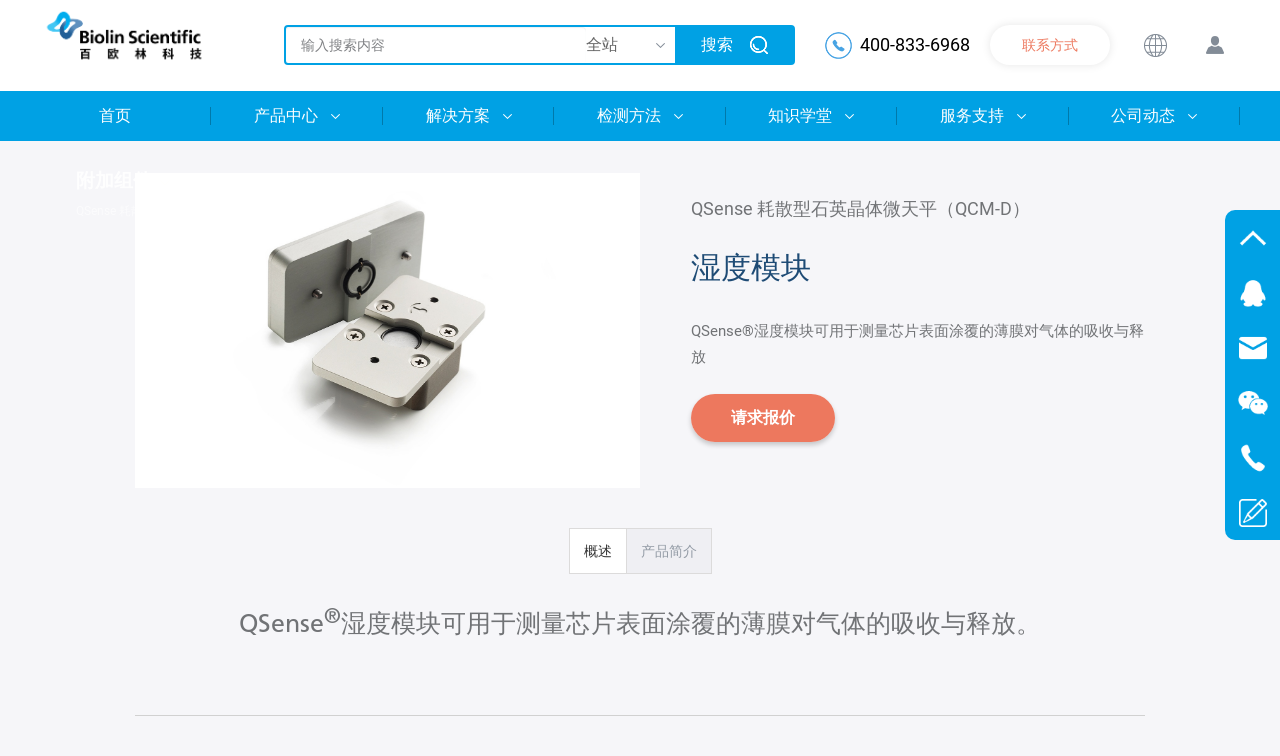

--- FILE ---
content_type: text/html; charset=UTF-8
request_url: https://www.biolinchina.com/product/%E6%B9%BF%E5%BA%A6%E6%A8%A1%E5%9D%97
body_size: 18406
content:
<!doctype html>
<!-- start coded_template: id:5282739804 path:generated_layouts/5282739800.html -->
<!--[if lt IE 7]> <html class="no-js lt-ie9 lt-ie8 lt-ie7" lang="en" > <![endif]-->
<!--[if IE 7]>    <html class="no-js lt-ie9 lt-ie8" lang="en" >        <![endif]-->
<!--[if IE 8]>    <html class="no-js lt-ie9" lang="en" >               <![endif]-->
<!--[if gt IE 8]><!-->
<html class="no-js" lang="en">
 <!--<![endif]-->
 <head> 
  <meta charset="utf-8"> 
  <meta http-equiv="X-UA-Compatible" content="IE=edge,chrome=1"> 
  <meta name="author" content="Biolin Scientific"> 
  <meta name="generator" content="HubSpot"> 
  <script src="https://www.biolinchina.com/wp-content/themes/baiaolin/_Assets/hubspot/jquery-libs/static-1.4/jquery/jquery-1.11.2.js"></script>
  <script>hsjQuery = window['jQuery'];</script> 
  <link href="https://www.biolinchina.com/wp-content/themes/baiaolin/_Assets/hubspot/shared_assets/css/public_common.css" rel="stylesheet">
  
  <!--  Added by GoogleAnalytics integration --> 
  <script>
  (function(i,s,o,g,r,a,m){i['GoogleAnalyticsObject']=r;i[r]=i[r]||function(){
  (i[r].q=i[r].q||[]).push(arguments)},i[r].l=1*new Date();a=s.createElement(o),
  m=s.getElementsByTagName(o)[0];a.async=1;a.src=g;m.parentNode.insertBefore(a,m)
  })(window,document,'script','//www.google-analytics.com/analytics.js','ga');

  ga('create', 'UA-38799598-1', 'auto');
  ga('send', 'pageview');
</script> 
  <!-- /Added by GoogleAnalytics integration --> 
  <link rel="canonical" href="">
  <meta name="viewport" content="width=device-width, initial-scale=1"> 
  <meta name="viewport" content="width=device-width, initial-scale=1.0, maximum-scale=1.0, user-scalable=1"> 
  <meta http-equiv="X-UA-Compatible" content="IE=edge"> 
  <meta name="apple-mobile-web-app-capable" content="yes"> 
  <style>
        @import url('https://www.biolinchina.com/wp-content/themes/baiaolin/_Assets/fonts/biolin-fonts.css');
    </style> 
  <link rel="apple-touch-icon" sizes="152x152" href="https://www.biolinchina.com/wp-content/themes/baiaolin/_Media/Assets/favicons/apple-touch-icon.png?t=1527683589333">
  <link rel="icon" type="image/png" sizes="32x32" href="https://www.biolinchina.com/wp-content/themes/baiaolin/_Media/Assets/favicons/favicon-32x32.png?t=1527683589333">
  <link rel="icon" type="image/png" sizes="16x16" href="https://www.biolinchina.com/wp-content/themes/baiaolin/_Media/Assets/favicons/favicon-16x16.png?t=1527683589333">
  <link rel="manifest" href="https://www.biolinchina.com/wp-content/themes/baiaolin/_Media/Assets/favicons/manifest.json?t=1527683589333">
  <link rel="mask-icon" href="https://www.biolinchina.com/wp-content/themes/baiaolin/_Media/Assets/favicons/safari-pinned-tab.svg?t=1527683589333" color="#5bbad5">
  <meta name="theme-color" content="#ffffff"> 
  <link href="https://www.biolinchina.com/wp-content/themes/baiaolin/_Assets/css/biolin-style.css?v=1.2" rel="stylesheet">
  <link href="https://www.biolinchina.com/wp-content/themes/baiaolin/_Assets/css/index_new.css" rel="stylesheet">
  <noscript> 
   <style>
        .hs-blog-post .PostBody,
        .ContentBody {
            opacity: 1;
        }
    </style> 
  </noscript> 
  <meta property="og:url" content="https://www.biolinchina.com/wp-content/themes/baiaolin?hs_preview=vHqsbtha-5283255669">
  <script>var hsVars = { app_hs_base_url: 'https://app.hubspot.com' };</script> 
  <meta name="twitter:card" content="summary"> 
  <!--<link href="//localhost:8080/_Assets/hubspot/hubspot_default/shared/responsive/layout.min.css" rel="stylesheet">-->
  <!-- The style tag has been deprecated. Attached stylesheets are included in the required_head_tags page variable. --> 
  <meta name="twitter:card" content="summary_large_image"> 
  <meta name="twitter:domain" content="private.hubapi.com">
  <style>
      .Footer-primary {
          margin-top: 0;
          border-top: none;
      }
  </style> 
  <title>湿度模块 &#8211; 百欧林科技</title>
      <link href="/wp-content/uploads/2018/12/bitbug_favicon.ico" rel="shortcut icon" type="image/x-icon" />

    <!-- 新头部 -->
    <link rel="stylesheet" href="https://www.biolinchina.com/wp-content/themes/baiaolin/new/css/public.css">
<link rel="stylesheet" href="https://www.biolinchina.com/wp-content/themes/baiaolin/new/css/index.css">
<link rel="stylesheet" href="https://www.biolinchina.com/wp-content/themes/baiaolin/new/css/swiper.min.css">
<link rel="stylesheet" href="https://www.biolinchina.com/wp-content/themes/baiaolin/new/css/media.css">
<link rel="stylesheet" href="https://www.biolinchina.com/wp-content/themes/baiaolin/new/css/common.css">
<script src="https://www.biolinchina.com/wp-content/themes/baiaolin/new/js/jquery.min.js"></script>
<script src="https://www.biolinchina.com/wp-content/themes/baiaolin/new/js/index.js"></script>
<script src="https://www.biolinchina.com/wp-content/themes/baiaolin/new/js/swiper.min.js"></script>    <!-- 新头部end -->

  <link rel='dns-prefetch' href='//s.w.org' />
<link rel='prev' title='流动模块' href='https://www.biolinchina.com/product/%e6%b5%81%e5%8a%a8%e6%a8%a1%e5%9d%97' />
<link rel='next' title='开放模块' href='https://www.biolinchina.com/product/%e5%bc%80%e6%94%be%e6%a8%a1%e5%9d%97' />
<link rel="canonical" href="https://www.biolinchina.com/product/%e6%b9%bf%e5%ba%a6%e6%a8%a1%e5%9d%97" />
<link rel="alternate" type="application/json+oembed" href="https://www.biolinchina.com/wp-json/oembed/1.0/embed?url=https%3A%2F%2Fwww.biolinchina.com%2Fproduct%2F%25e6%25b9%25bf%25e5%25ba%25a6%25e6%25a8%25a1%25e5%259d%2597" />
<link rel="alternate" type="text/xml+oembed" href="https://www.biolinchina.com/wp-json/oembed/1.0/embed?url=https%3A%2F%2Fwww.biolinchina.com%2Fproduct%2F%25e6%25b9%25bf%25e5%25ba%25a6%25e6%25a8%25a1%25e5%259d%2597&#038;format=xml" />
<meta name="baidu-site-verification" content="sCy8heueTm" /> </head> 
 <body class="product-detail-page content-page   hs-content-id-5379496248 hs-site-page page " style="" oncontextmenu=self.event.returnValue=false onselectstart="return false"> 
 <!-- 新头部 -->
 <div class="header">
    <div class="contain clear top">
      <a href="https://www.biolinchina.com" class="logo"><img src="http://www.biolinchina.com/wp-content/uploads/2025/08/61251a1db6d4df89e750259332766c83.png"></a>
      <div class="right fr">
        <!-- <form action="https://www.biolinchina.com/" id="search_form" style="float:left;"> -->
          <div class='search'>
            <input type="text" placeholder="输入搜索内容" name="s" id="head_search_input" value="">
            <div class="select">
              <select id="search_type" name="search_type">
                  <option value="" selected>全站</option>
                <option value="product" >产品中心</option>
                                <option value="page" data-parent="19" >检测方法</option>
                                <option value="page" data-parent="100" >解决方案</option>
                                <option value="page" data-parent="1910" >知识学堂</option>
                                <option value="service" >服务支持</option>
              </select>
            </div>
            <a href="javascript:;" class="head_search_btn"><span>搜索</span></a>
            <!-- <a href="javascript:;" onclick="$('#search_form').submit();"><span>搜索</span></a> -->
          </div>
        <!-- </form> -->

        <script>
          $('.head_search_btn').click(function(){
            var head_search_input = $('#head_search_input').val();
            var search_type       = $('#search_type').val();
            var search_parent     = '';
            if(search_type == 'page'){
              search_parent = $('#search_type option:selected').attr('data-parent');
            }
            var url = 'https://www.biolinchina.com/'+'?s='+head_search_input;
            if(search_type){
              url += '&search_type='+search_type
            }
            if(search_parent){
              url += '&search_parent='+search_parent
            }
            location.href=url
          })

          $('#head_search_input').keydown(function(e){
            if(e.keyCode==13){
              $('.head_search_btn').click()
            }
          });
        </script>

        <div class="phone">400-833-6968</div>
        <a href="/contact-us" class="to_contact">联系方式</a>
        <div class="lang">
          <a href="javascript:;" class="btn"><span></span></a>
          <div class="showq">
            <a href="https://www.biolinchina.com">中文</a>
            <a href="https://www.biolinscientific.com">English</a>
          </div>
        </div>
        <a href=" https://www.biolinscientific.com/prelogin" class="to_reg"></a>
      </div>
    </div>
    <div class="main">
      <ul class="nav clear contain">
                  <li class="nav-item ">
            <a href="https://www.biolinchina.com/"><span>首页</span></a>
                      </li>
                  <li class="nav-item pro_nav">
            <a href=""><span>产品中心</span></a>
                                          <div class="show1">
                  <div class="contain clear">
                    <div class="left">
                                              <a href="https://www.biolinchina.com/qsense">石英晶体微天平</a>
                                              <a href="https://www.biolinchina.com/ksvnima">LB膜分析仪</a>
                                              <a href="https://www.biolinchina.com/attension">接触角/表面张力仪</a>
                                          </div>
                                        <div class="right">
                      <div class="tab clear">
                                                <a href="javascript:;" class="active">石英晶体微天平</a>
                                                <a href="javascript:;" class="active">联用模块</a>
                                                <a href="javascript:;" class="active">配件与耗材</a>
                                              </div>
                                            <dl class="content clear">
                                                      <dd>
                              <a href="https://www.biolinchina.com/product/qsense_omni">
                                <div class="img">
                                  <img src="https://www.biolinchina.com/wp-content/uploads/2023/04/Omni-reddot.png">
                                </div>
                                <p>Omni 下一代石英晶体微天平</p>
                              </a>
                            </dd>
                                                        <dd>
                              <a href="https://www.biolinchina.com/product/qsense-pro">
                                <div class="img">
                                  <img src="https://www.biolinchina.com/wp-content/uploads/2018/10/qsense-pro.jpg">
                                </div>
                                <p>Pro 八通道全自动石英晶体微天平</p>
                              </a>
                            </dd>
                                                        <dd>
                              <a href="https://www.biolinchina.com/product/qsense-analyzer">
                                <div class="img">
                                  <img src="https://www.biolinchina.com/wp-content/uploads/2018/10/qsense-analyzer.png">
                                </div>
                                <p>Analyzer 卓越版四通道石英晶体微天平</p>
                              </a>
                            </dd>
                                                        <dd>
                              <a href="https://www.biolinchina.com/product/qsense-explorer">
                                <div class="img">
                                  <img src="https://www.biolinchina.com/wp-content/uploads/2018/10/qsense-explorer-with-unit.png">
                                </div>
                                <p>Explorer 扩展版石英晶体微天平</p>
                              </a>
                            </dd>
                                                        <dd>
                              <a href="https://www.biolinchina.com/product/qsense-initiator">
                                <div class="img">
                                  <img src="https://www.biolinchina.com/wp-content/uploads/2018/10/qs-initiator-unit-1.jpg">
                                </div>
                                <p>Initiator 基础版石英晶体微天平</p>
                              </a>
                            </dd>
                                                        <dd>
                              <a href="https://www.biolinchina.com/product/qsense-high-pressure-qcm-d">
                                <div class="img">
                                  <img src="https://www.biolinchina.com/wp-content/uploads/2020/04/3a8788640cba51ce7279959b83905e86-e1586490372807.png">
                                </div>
                                <p>High Pressure 高温高压石英晶体微天平</p>
                              </a>
                            </dd>
                                                  </dl>
                                            <dl class="content clear">
                                                      <dd>
                              <a href="https://www.biolinchina.com/product/qem401">
                                <div class="img">
                                  <img src="https://www.biolinchina.com/wp-content/uploads/2018/10/qsense-electrochemistry-module.jpg">
                                </div>
                                <p>电化学模块</p>
                              </a>
                            </dd>
                                                        <dd>
                              <a href="https://www.biolinchina.com/product/%e6%a4%ad%e5%81%8f%e8%81%94%e7%94%a8%e6%a8%a1%e5%9d%97">
                                <div class="img">
                                  <img src="https://www.biolinchina.com/wp-content/uploads/2018/10/qsense-ellipsometry-module.png">
                                </div>
                                <p>椭偏联用模块</p>
                              </a>
                            </dd>
                                                        <dd>
                              <a href="https://www.biolinchina.com/product/%e6%b5%81%e5%8a%a8%e6%a8%a1%e5%9d%97">
                                <div class="img">
                                  <img src="https://www.biolinchina.com/wp-content/uploads/2018/10/qsense-flow-module.png">
                                </div>
                                <p>流动模块</p>
                              </a>
                            </dd>
                                                        <dd>
                              <a href="https://www.biolinchina.com/product/%e6%b9%bf%e5%ba%a6%e6%a8%a1%e5%9d%97">
                                <div class="img">
                                  <img src="https://www.biolinchina.com/wp-content/uploads/2018/10/qsense-humidity-module.png">
                                </div>
                                <p>湿度模块</p>
                              </a>
                            </dd>
                                                        <dd>
                              <a href="https://www.biolinchina.com/product/%e5%bc%80%e6%94%be%e6%a8%a1%e5%9d%97">
                                <div class="img">
                                  <img src="https://www.biolinchina.com/wp-content/uploads/2018/10/qsense-open-module.png">
                                </div>
                                <p>开放模块</p>
                              </a>
                            </dd>
                                                        <dd>
                              <a href="https://www.biolinchina.com/product/%e7%aa%97%e5%8f%a3%e6%a8%a1%e5%9d%97">
                                <div class="img">
                                  <img src="https://www.biolinchina.com/wp-content/uploads/2018/10/qsense-window-module.png">
                                </div>
                                <p>窗口模块</p>
                              </a>
                            </dd>
                                                        <dd>
                              <a href="https://www.biolinchina.com/product/ptfe-flow-module">
                                <div class="img">
                                  <img src="https://www.biolinchina.com/wp-content/uploads/2018/10/qsense-ptfe-flow-module.png">
                                </div>
                                <p>PTFE流动模块</p>
                              </a>
                            </dd>
                                                        <dd>
                              <a href="https://www.biolinchina.com/product/aldholder">
                                <div class="img">
                                  <img src="https://www.biolinchina.com/wp-content/uploads/2018/10/qsense-ald-holder-2.png">
                                </div>
                                <p>ALD模块</p>
                              </a>
                            </dd>
                                                        <dd>
                              <a href="https://www.biolinchina.com/product/qsense-qsec-012">
                                <div class="img">
                                  <img src="https://www.biolinchina.com/wp-content/uploads/2023/07/0424dd21ca1ed6af4996af235f90e58f.png">
                                </div>
                                <p>矿物浮选模块</p>
                              </a>
                            </dd>
                                                        <dd>
                              <a href="https://www.biolinchina.com/product/lowtemp_vacuum">
                                <div class="img">
                                  <img src="https://www.biolinchina.com/wp-content/uploads/2018/10/ald-holder-module.jpg">
                                </div>
                                <p>低温真空模块</p>
                              </a>
                            </dd>
                                                  </dl>
                                            <dl class="content clear">
                                                      <dd>
                              <a href="https://www.biolinchina.com/product/sensors">
                                <div class="img">
                                  <img src="https://www.biolinchina.com/wp-content/uploads/2020/03/8406b22a1dc76609529c9bfc4b0ee78a.png">
                                </div>
                                <p>芯片</p>
                              </a>
                            </dd>
                                                        <dd>
                              <a href="https://www.biolinchina.com/product/qsense-extreme-temperature-explorer">
                                <div class="img">
                                  <img src="https://www.biolinchina.com/wp-content/uploads/2018/10/qsense-module-extreme-temperature-320.png">
                                </div>
                                <p>高温样品台</p>
                              </a>
                            </dd>
                                                        <dd>
                              <a href="https://www.biolinchina.com/product/%e8%80%97%e6%9d%90">
                                <div class="img">
                                  <img src="https://www.biolinchina.com/wp-content/uploads/2018/10/QS_P_Consumables.jpg">
                                </div>
                                <p>耗材</p>
                              </a>
                            </dd>
                                                        <dd>
                              <a href="https://www.biolinchina.com/product/temperature-control-fitting">
                                <div class="img">
                                  <img src="https://www.biolinchina.com/wp-content/uploads/2018/10/QS_P_Sample_heater.jpg">
                                </div>
                                <p>温度控制配件</p>
                              </a>
                            </dd>
                                                        <dd>
                              <a href="https://www.biolinchina.com/product/%e9%85%8d%e4%bb%b6%e6%a0%b7%e5%93%81%e5%8f%b0">
                                <div class="img">
                                  <img src="https://www.biolinchina.com/wp-content/uploads/2018/10/qsense-accessory-chamber.png">
                                </div>
                                <p>配件样品台</p>
                              </a>
                            </dd>
                                                        <dd>
                              <a href="https://www.biolinchina.com/product/pump">
                                <div class="img">
                                  <img src="https://www.biolinchina.com/wp-content/uploads/2018/10/QS_P_Ismatec_pump_IPC-N.jpg">
                                </div>
                                <p>进样泵</p>
                              </a>
                            </dd>
                                                        <dd>
                              <a href="https://www.biolinchina.com/product/%e8%8a%af%e7%89%87%e9%85%8d%e4%bb%b6">
                                <div class="img">
                                  <img src="https://www.biolinchina.com/wp-content/uploads/2018/10/qsense-sensor-holder.png">
                                </div>
                                <p>芯片配件</p>
                              </a>
                            </dd>
                                                  </dl>
                                          </div>
                                        <div class="right">
                      <div class="tab clear">
                                                <a href="javascript:;" class="active">薄膜制备</a>
                                                <a href="javascript:;" class="active">薄膜表征</a>
                                              </div>
                                            <dl class="content clear">
                                                      <dd>
                              <a href="https://www.biolinchina.com/product/langmuir_langmuir-blodgett">
                                <div class="img">
                                  <img src="https://www.biolinchina.com/wp-content/uploads/2018/10/ksvnima-langmuir-blodgett-320.png">
                                </div>
                                <p>Langmuir＆LB膜分析仪</p>
                              </a>
                            </dd>
                                                        <dd>
                              <a href="https://www.biolinchina.com/product/ksv-nima_flexible_lb_film_preparation_system">
                                <div class="img">
                                  <img src="https://www.biolinchina.com/wp-content/uploads/2021/08/Roll-to-roll1.jpg">
                                </div>
                                <p>Roll to Roll 柔性LB膜制备</p>
                              </a>
                            </dd>
                                                        <dd>
                              <a href="https://www.biolinchina.com/product/nanoparticle_deposition">
                                <div class="img">
                                  <img src="https://www.biolinchina.com/wp-content/uploads/2018/10/nanoparticledeposition-320.png">
                                </div>
                                <p>纳米颗粒沉积</p>
                              </a>
                            </dd>
                                                  </dl>
                                            <dl class="content clear">
                                                      <dd>
                              <a href="https://www.biolinchina.com/product/brewster">
                                <div class="img">
                                  <img src="https://www.biolinchina.com/wp-content/uploads/2018/10/microbam-320.jpg">
                                </div>
                                <p>小型布鲁斯特角显微镜</p>
                              </a>
                            </dd>
                                                        <dd>
                              <a href="https://www.biolinchina.com/product/isr_flip">
                                <div class="img">
                                  <img src="https://www.biolinchina.com/wp-content/uploads/2022/04/08259ac9dfb97e172ff4eb3bc51e0c4e.png">
                                </div>
                                <p>界面剪切流变仪 ISR Flip</p>
                              </a>
                            </dd>
                                                        <dd>
                              <a href="https://www.biolinchina.com/product/spot">
                                <div class="img">
                                  <img src="https://www.biolinchina.com/wp-content/uploads/2018/10/ksvnima-surface-potential-sensor.jpg">
                                </div>
                                <p>表面电位测量仪</p>
                              </a>
                            </dd>
                                                  </dl>
                                          </div>
                                        <div class="right">
                      <div class="tab clear">
                                                <a href="javascript:;" class="active">光学表面张力仪</a>
                                                <a href="javascript:;" class="active">力学表面张力仪</a>
                                              </div>
                                            <dl class="content clear">
                                                      <dd>
                              <a href="https://www.biolinchina.com/product/theta-flow">
                                <div class="img">
                                  <img src="https://www.biolinchina.com/wp-content/uploads/2021/03/Theta-Flow-web-2.png">
                                </div>
                                <p>Theta Flow</p>
                              </a>
                            </dd>
                                                        <dd>
                              <a href="https://www.biolinchina.com/product/theta-flex">
                                <div class="img">
                                  <img src="https://www.biolinchina.com/wp-content/uploads/2019/03/21221275.jpg">
                                </div>
                                <p>Theta Flex</p>
                              </a>
                            </dd>
                                                        <dd>
                              <a href="https://www.biolinchina.com/product/theta-high-pressure">
                                <div class="img">
                                  <img src="https://www.biolinchina.com/wp-content/uploads/2018/09/26587865.jpg">
                                </div>
                                <p>Theta Flow 高压模块</p>
                              </a>
                            </dd>
                                                        <dd>
                              <a href="https://www.biolinchina.com/product/theta-lite">
                                <div class="img">
                                  <img src="https://www.biolinchina.com/wp-content/uploads/2018/10/theta-lite-thumbnail-3.png">
                                </div>
                                <p>Theta Lite</p>
                              </a>
                            </dd>
                                                        <dd>
                              <a href="https://www.biolinchina.com/product/theta-topography">
                                <div class="img">
                                  <img src="https://www.biolinchina.com/wp-content/uploads/2018/10/22516787.jpg">
                                </div>
                                <p>Theta Flow 形貌模块</p>
                              </a>
                            </dd>
                                                        <dd>
                              <a href="https://www.biolinchina.com/product/theta-wafer">
                                <div class="img">
                                  <img src="https://www.biolinchina.com/wp-content/uploads/2025/02/Theta-Flow-Wafer-with-plate.jpg">
                                </div>
                                <p>Theta Wafer</p>
                              </a>
                            </dd>
                                                  </dl>
                                            <dl class="content clear">
                                                      <dd>
                              <a href="https://www.biolinchina.com/product/sigma-700701">
                                <div class="img">
                                  <img src="https://www.biolinchina.com/wp-content/uploads/2018/09/attension-sigma-700-701-320-1.png">
                                </div>
                                <p>Sigma 700/701</p>
                              </a>
                            </dd>
                                                        <dd>
                              <a href="https://www.biolinchina.com/product/sigma-702">
                                <div class="img">
                                  <img src="https://www.biolinchina.com/wp-content/uploads/2018/09/attension-sigma-702-320.png">
                                </div>
                                <p>Sigma 702</p>
                              </a>
                            </dd>
                                                        <dd>
                              <a href="https://www.biolinchina.com/product/sigma-702et">
                                <div class="img">
                                  <img src="https://www.biolinchina.com/wp-content/uploads/2018/09/attension-sigma-702-320.png">
                                </div>
                                <p>Sigma 702ET</p>
                              </a>
                            </dd>
                                                        <dd>
                              <a href="https://www.biolinchina.com/product/sigma-703d">
                                <div class="img">
                                  <img src="https://www.biolinchina.com/wp-content/uploads/2018/09/attension-sigma-703d-320.png">
                                </div>
                                <p>Sigma 703D</p>
                              </a>
                            </dd>
                                                  </dl>
                                          </div>
                                      </div>
                </div>
                            
                      </li>
                  <li class="nav-item ">
            <a href="https://www.biolinchina.com/industries"><span>解决方案</span></a>
                                          <ul class="showq">
                                      <li class="nav-item">
                      <a href="https://www.biolinchina.com/industries/biotech_medical_devices">生物技术和医疗器械</a>
                    </li>
                                      <li class="nav-item">
                      <a href="https://www.biolinchina.com/industries/%e5%8c%96%e5%ad%a6%e5%88%b6%e5%93%81">化学制品</a>
                    </li>
                                      <li class="nav-item">
                      <a href="https://www.biolinchina.com/industries/cleaning-and-detergents">清洁和洗涤剂</a>
                    </li>
                                      <li class="nav-item">
                      <a href="https://www.biolinchina.com/industries/%e6%b6%82%e6%96%99">涂料</a>
                    </li>
                                      <li class="nav-item">
                      <a href="https://www.biolinchina.com/industries/%e7%94%b5%e5%ad%90%e5%99%a8%e4%bb%b6">电子器件</a>
                    </li>
                                      <li class="nav-item">
                      <a href="https://www.biolinchina.com/industries/%e8%83%bd%e6%ba%90">能源</a>
                    </li>
                                      <li class="nav-item">
                      <a href="https://www.biolinchina.com/industries/environment">环境</a>
                    </li>
                                      <li class="nav-item">
                      <a href="https://www.biolinchina.com/industries/food-and-beverage">食品和饮料</a>
                    </li>
                                      <li class="nav-item">
                      <a href="https://www.biolinchina.com/industries/petroleum_natural_gas">石油和天然气</a>
                    </li>
                                      <li class="nav-item">
                      <a href="https://www.biolinchina.com/industries/pharmaceuticals">制药</a>
                    </li>
                                      <li class="nav-item">
                      <a href="https://www.biolinchina.com/industries/%e7%ba%b8%e5%92%8c%e7%ba%b8%e6%9d%bf">纸和纸板</a>
                    </li>
                                  </ul>
                            
                      </li>
                  <li class="nav-item ">
            <a href="https://www.biolinchina.com/measurements"><span>检测方法</span></a>
                                          <ul class="showq">
                                      <li class="nav-item">
                      <a href="https://www.biolinchina.com/measurements/eqcm-d">耗散型电化学石英晶体微天平（EQCM-D）</a>
                    </li>
                                      <li class="nav-item">
                      <a href="https://www.biolinchina.com/measurements/surface-potential-sensing">表面电位</a>
                    </li>
                                      <li class="nav-item">
                      <a href="https://www.biolinchina.com/measurements/surface-roughness">表面粗糙度</a>
                    </li>
                                      <li class="nav-item">
                      <a href="https://www.biolinchina.com/measurements/adhesion_force">粘附力</a>
                    </li>
                                      <li class="nav-item">
                      <a href="https://www.biolinchina.com/measurements/brewster">布鲁斯特角显微镜</a>
                    </li>
                                      <li class="nav-item">
                      <a href="https://www.biolinchina.com/measurements/contact_angle">接触角</a>
                    </li>
                                      <li class="nav-item">
                      <a href="https://www.biolinchina.com/measurements/critical-micelle-concentration">临界胶束浓度</a>
                    </li>
                                      <li class="nav-item">
                      <a href="https://www.biolinchina.com/measurements/density">液体密度</a>
                    </li>
                                      <li class="nav-item">
                      <a href="https://www.biolinchina.com/measurements/dip-coater">浸渍镀膜</a>
                    </li>
                                      <li class="nav-item">
                      <a href="https://www.biolinchina.com/measurements/dynamic-contact-angle">动态接触角</a>
                    </li>
                                      <li class="nav-item">
                      <a href="https://www.biolinchina.com/measurements/interfacial-rheology">界面流变学</a>
                    </li>
                                      <li class="nav-item">
                      <a href="https://www.biolinchina.com/measurements/interfacial-shear-rheometer">界面剪切流变仪</a>
                    </li>
                                      <li class="nav-item">
                      <a href="https://www.biolinchina.com/measurements/interfacial-tension">界面张力</a>
                    </li>
                                      <li class="nav-item">
                      <a href="https://www.biolinchina.com/measurements/langmuir-langmuir-blodgett">Langmuir 和 Langmuir Blodgett技术</a>
                    </li>
                                      <li class="nav-item">
                      <a href="https://www.biolinchina.com/measurements/powder-wettability">粉末润湿性</a>
                    </li>
                                      <li class="nav-item">
                      <a href="https://www.biolinchina.com/measurements/qcm-d">耗散型石英晶体微天平</a>
                    </li>
                                      <li class="nav-item">
                      <a href="https://www.biolinchina.com/measurements/sedimentation">沉降</a>
                    </li>
                                      <li class="nav-item">
                      <a href="https://www.biolinchina.com/measurements/surface-free-energy">表面自由能</a>
                    </li>
                                      <li class="nav-item">
                      <a href="https://www.biolinchina.com/measurements/surface-tension">表面张力</a>
                    </li>
                                  </ul>
                            
                      </li>
                  <li class="nav-item ">
            <a href="https://www.biolinchina.com/knowledge"><span>知识学堂</span></a>
                                          <ul class="showq">
                                      <li class="nav-item">
                      <a href="https://www.biolinchina.com/knowledge/biolin_webinars">网络讲座</a>
                    </li>
                                      <li class="nav-item">
                      <a href="https://www.biolinchina.com/knowledge/users">用户掠影</a>
                    </li>
                                      <li class="nav-item">
                      <a href="https://www.biolinchina.com/knowledge/paperread">文章速览</a>
                    </li>
                                      <li class="nav-item">
                      <a href="https://www.biolinchina.com/knowledge/publication">文献汇编</a>
                    </li>
                                      <li class="nav-item">
                      <a href="/blog">技术指南</a>
                    </li>
                                      <li class="nav-item">
                      <a href="https://www.biolinchina.com/knowledge/glossary">词汇表</a>
                    </li>
                                  </ul>
                            
                      </li>
                  <li class="nav-item ">
            <a href="https://www.biolinchina.com/sas"><span>服务支持</span></a>
                                          <ul class="showq">
                                      <li class="nav-item">
                      <a href="/sas?id=2">常见问答</a>
                    </li>
                                      <li class="nav-item">
                      <a href="/message">问题留言</a>
                    </li>
                                      <li class="nav-item">
                      <a href="/sas/rent">仪器租赁</a>
                    </li>
                                      <li class="nav-item">
                      <a href="/sas/maintenance">故障报修</a>
                    </li>
                                      <li class="nav-item">
                      <a href="https://www.biolinscientific.com/signin">用户注册登录</a>
                    </li>
                                  </ul>
                            
                      </li>
                  <li class="nav-item ">
            <a href="https://www.biolinchina.com/events"><span>公司动态</span></a>
                                          <ul class="showq">
                                      <li class="nav-item">
                      <a href="https://www.biolinchina.com/events">会议活动</a>
                    </li>
                                      <li class="nav-item">
                      <a href="https://www.biolinchina.com/biolin-scientific/news">新闻聚焦</a>
                    </li>
                                  </ul>
                            
                      </li>
        
      </ul>
    </div>
  </div>
  
  <!-- 小屏幕时导航 -->
  <a href="javascript:;" title="点我" class="small_nav_btn">
    <i class="p_transition"></i>
    <i class="p_transition"></i>
    <i class="p_transition"></i>
  </a>
  <div class="small_nav">

        <div class="btn ">
      <a href="https://www.biolinchina.com/">首页</a>
          </div>
        <div class="btn pro_btn">
      <a href="javascript:;">产品中心</a>
              <div class="showq">
                  <div class="btn">

                          <a href="javascript:;">石英晶体微天平</a>
                        
            <div class="showq">
                              <div class="next_page">
                  <a href="javascript:;">石英晶体微天平</a>
                  <div class="next_page_show">
                    <div class="top clear">
                      <a href="javascript:;" class="a1 fl"><span>返回</span></a>
                      <em>产品中心</em>
                    </div>
                    <ul class="main">
                                              <li>
                          <a href="https://www.biolinchina.com/product/qsense_omni" class="clear">
                            <div class="img">
                              <img src="https://www.biolinchina.com/wp-content/uploads/2023/04/Omni-reddot.png">
                            </div>
                            <span>Omni 下一代石英晶体微天平</span>
                          </a>
                        </li>
                                              <li>
                          <a href="https://www.biolinchina.com/product/qsense-pro" class="clear">
                            <div class="img">
                              <img src="https://www.biolinchina.com/wp-content/uploads/2018/10/qsense-pro.jpg">
                            </div>
                            <span>Pro 八通道全自动石英晶体微天平</span>
                          </a>
                        </li>
                                              <li>
                          <a href="https://www.biolinchina.com/product/qsense-analyzer" class="clear">
                            <div class="img">
                              <img src="https://www.biolinchina.com/wp-content/uploads/2018/10/qsense-analyzer.png">
                            </div>
                            <span>Analyzer 卓越版四通道石英晶体微天平</span>
                          </a>
                        </li>
                                              <li>
                          <a href="https://www.biolinchina.com/product/qsense-explorer" class="clear">
                            <div class="img">
                              <img src="https://www.biolinchina.com/wp-content/uploads/2018/10/qsense-explorer-with-unit.png">
                            </div>
                            <span>Explorer 扩展版石英晶体微天平</span>
                          </a>
                        </li>
                                              <li>
                          <a href="https://www.biolinchina.com/product/qsense-initiator" class="clear">
                            <div class="img">
                              <img src="https://www.biolinchina.com/wp-content/uploads/2018/10/qs-initiator-unit-1.jpg">
                            </div>
                            <span>Initiator 基础版石英晶体微天平</span>
                          </a>
                        </li>
                                              <li>
                          <a href="https://www.biolinchina.com/product/qsense-high-pressure-qcm-d" class="clear">
                            <div class="img">
                              <img src="https://www.biolinchina.com/wp-content/uploads/2020/04/3a8788640cba51ce7279959b83905e86-e1586490372807.png">
                            </div>
                            <span>High Pressure 高温高压石英晶体微天平</span>
                          </a>
                        </li>
                                          </ul>
                  </div>
                </div>
                              <div class="next_page">
                  <a href="javascript:;">联用模块</a>
                  <div class="next_page_show">
                    <div class="top clear">
                      <a href="javascript:;" class="a1 fl"><span>返回</span></a>
                      <em>产品中心</em>
                    </div>
                    <ul class="main">
                                              <li>
                          <a href="https://www.biolinchina.com/product/qem401" class="clear">
                            <div class="img">
                              <img src="https://www.biolinchina.com/wp-content/uploads/2018/10/qsense-electrochemistry-module.jpg">
                            </div>
                            <span>电化学模块</span>
                          </a>
                        </li>
                                              <li>
                          <a href="https://www.biolinchina.com/product/%e6%a4%ad%e5%81%8f%e8%81%94%e7%94%a8%e6%a8%a1%e5%9d%97" class="clear">
                            <div class="img">
                              <img src="https://www.biolinchina.com/wp-content/uploads/2018/10/qsense-ellipsometry-module.png">
                            </div>
                            <span>椭偏联用模块</span>
                          </a>
                        </li>
                                              <li>
                          <a href="https://www.biolinchina.com/product/%e6%b5%81%e5%8a%a8%e6%a8%a1%e5%9d%97" class="clear">
                            <div class="img">
                              <img src="https://www.biolinchina.com/wp-content/uploads/2018/10/qsense-flow-module.png">
                            </div>
                            <span>流动模块</span>
                          </a>
                        </li>
                                              <li>
                          <a href="https://www.biolinchina.com/product/%e6%b9%bf%e5%ba%a6%e6%a8%a1%e5%9d%97" class="clear">
                            <div class="img">
                              <img src="https://www.biolinchina.com/wp-content/uploads/2018/10/qsense-humidity-module.png">
                            </div>
                            <span>湿度模块</span>
                          </a>
                        </li>
                                              <li>
                          <a href="https://www.biolinchina.com/product/%e5%bc%80%e6%94%be%e6%a8%a1%e5%9d%97" class="clear">
                            <div class="img">
                              <img src="https://www.biolinchina.com/wp-content/uploads/2018/10/qsense-open-module.png">
                            </div>
                            <span>开放模块</span>
                          </a>
                        </li>
                                              <li>
                          <a href="https://www.biolinchina.com/product/%e7%aa%97%e5%8f%a3%e6%a8%a1%e5%9d%97" class="clear">
                            <div class="img">
                              <img src="https://www.biolinchina.com/wp-content/uploads/2018/10/qsense-window-module.png">
                            </div>
                            <span>窗口模块</span>
                          </a>
                        </li>
                                              <li>
                          <a href="https://www.biolinchina.com/product/ptfe-flow-module" class="clear">
                            <div class="img">
                              <img src="https://www.biolinchina.com/wp-content/uploads/2018/10/qsense-ptfe-flow-module.png">
                            </div>
                            <span>PTFE流动模块</span>
                          </a>
                        </li>
                                              <li>
                          <a href="https://www.biolinchina.com/product/aldholder" class="clear">
                            <div class="img">
                              <img src="https://www.biolinchina.com/wp-content/uploads/2018/10/qsense-ald-holder-2.png">
                            </div>
                            <span>ALD模块</span>
                          </a>
                        </li>
                                              <li>
                          <a href="https://www.biolinchina.com/product/qsense-qsec-012" class="clear">
                            <div class="img">
                              <img src="https://www.biolinchina.com/wp-content/uploads/2023/07/0424dd21ca1ed6af4996af235f90e58f.png">
                            </div>
                            <span>矿物浮选模块</span>
                          </a>
                        </li>
                                              <li>
                          <a href="https://www.biolinchina.com/product/lowtemp_vacuum" class="clear">
                            <div class="img">
                              <img src="https://www.biolinchina.com/wp-content/uploads/2018/10/ald-holder-module.jpg">
                            </div>
                            <span>低温真空模块</span>
                          </a>
                        </li>
                                          </ul>
                  </div>
                </div>
                              <div class="next_page">
                  <a href="javascript:;">配件与耗材</a>
                  <div class="next_page_show">
                    <div class="top clear">
                      <a href="javascript:;" class="a1 fl"><span>返回</span></a>
                      <em>产品中心</em>
                    </div>
                    <ul class="main">
                                              <li>
                          <a href="https://www.biolinchina.com/product/sensors" class="clear">
                            <div class="img">
                              <img src="https://www.biolinchina.com/wp-content/uploads/2020/03/8406b22a1dc76609529c9bfc4b0ee78a.png">
                            </div>
                            <span>芯片</span>
                          </a>
                        </li>
                                              <li>
                          <a href="https://www.biolinchina.com/product/qsense-extreme-temperature-explorer" class="clear">
                            <div class="img">
                              <img src="https://www.biolinchina.com/wp-content/uploads/2018/10/qsense-module-extreme-temperature-320.png">
                            </div>
                            <span>高温样品台</span>
                          </a>
                        </li>
                                              <li>
                          <a href="https://www.biolinchina.com/product/%e8%80%97%e6%9d%90" class="clear">
                            <div class="img">
                              <img src="https://www.biolinchina.com/wp-content/uploads/2018/10/QS_P_Consumables.jpg">
                            </div>
                            <span>耗材</span>
                          </a>
                        </li>
                                              <li>
                          <a href="https://www.biolinchina.com/product/temperature-control-fitting" class="clear">
                            <div class="img">
                              <img src="https://www.biolinchina.com/wp-content/uploads/2018/10/QS_P_Sample_heater.jpg">
                            </div>
                            <span>温度控制配件</span>
                          </a>
                        </li>
                                              <li>
                          <a href="https://www.biolinchina.com/product/%e9%85%8d%e4%bb%b6%e6%a0%b7%e5%93%81%e5%8f%b0" class="clear">
                            <div class="img">
                              <img src="https://www.biolinchina.com/wp-content/uploads/2018/10/qsense-accessory-chamber.png">
                            </div>
                            <span>配件样品台</span>
                          </a>
                        </li>
                                              <li>
                          <a href="https://www.biolinchina.com/product/pump" class="clear">
                            <div class="img">
                              <img src="https://www.biolinchina.com/wp-content/uploads/2018/10/QS_P_Ismatec_pump_IPC-N.jpg">
                            </div>
                            <span>进样泵</span>
                          </a>
                        </li>
                                              <li>
                          <a href="https://www.biolinchina.com/product/%e8%8a%af%e7%89%87%e9%85%8d%e4%bb%b6" class="clear">
                            <div class="img">
                              <img src="https://www.biolinchina.com/wp-content/uploads/2018/10/qsense-sensor-holder.png">
                            </div>
                            <span>芯片配件</span>
                          </a>
                        </li>
                                          </ul>
                  </div>
                </div>
                          </div>
          </div>
                  <div class="btn">

                          <a href="javascript:;">LB膜分析仪</a>
                        
            <div class="showq">
                              <div class="next_page">
                  <a href="javascript:;">薄膜制备</a>
                  <div class="next_page_show">
                    <div class="top clear">
                      <a href="javascript:;" class="a1 fl"><span>返回</span></a>
                      <em>产品中心</em>
                    </div>
                    <ul class="main">
                                              <li>
                          <a href="https://www.biolinchina.com/product/langmuir_langmuir-blodgett" class="clear">
                            <div class="img">
                              <img src="https://www.biolinchina.com/wp-content/uploads/2018/10/ksvnima-langmuir-blodgett-320.png">
                            </div>
                            <span>Langmuir＆LB膜分析仪</span>
                          </a>
                        </li>
                                              <li>
                          <a href="https://www.biolinchina.com/product/ksv-nima_flexible_lb_film_preparation_system" class="clear">
                            <div class="img">
                              <img src="https://www.biolinchina.com/wp-content/uploads/2021/08/Roll-to-roll1.jpg">
                            </div>
                            <span>Roll to Roll 柔性LB膜制备</span>
                          </a>
                        </li>
                                              <li>
                          <a href="https://www.biolinchina.com/product/nanoparticle_deposition" class="clear">
                            <div class="img">
                              <img src="https://www.biolinchina.com/wp-content/uploads/2018/10/nanoparticledeposition-320.png">
                            </div>
                            <span>纳米颗粒沉积</span>
                          </a>
                        </li>
                                          </ul>
                  </div>
                </div>
                              <div class="next_page">
                  <a href="javascript:;">薄膜表征</a>
                  <div class="next_page_show">
                    <div class="top clear">
                      <a href="javascript:;" class="a1 fl"><span>返回</span></a>
                      <em>产品中心</em>
                    </div>
                    <ul class="main">
                                              <li>
                          <a href="https://www.biolinchina.com/product/brewster" class="clear">
                            <div class="img">
                              <img src="https://www.biolinchina.com/wp-content/uploads/2018/10/microbam-320.jpg">
                            </div>
                            <span>小型布鲁斯特角显微镜</span>
                          </a>
                        </li>
                                              <li>
                          <a href="https://www.biolinchina.com/product/isr_flip" class="clear">
                            <div class="img">
                              <img src="https://www.biolinchina.com/wp-content/uploads/2022/04/08259ac9dfb97e172ff4eb3bc51e0c4e.png">
                            </div>
                            <span>界面剪切流变仪 ISR Flip</span>
                          </a>
                        </li>
                                              <li>
                          <a href="https://www.biolinchina.com/product/spot" class="clear">
                            <div class="img">
                              <img src="https://www.biolinchina.com/wp-content/uploads/2018/10/ksvnima-surface-potential-sensor.jpg">
                            </div>
                            <span>表面电位测量仪</span>
                          </a>
                        </li>
                                          </ul>
                  </div>
                </div>
                          </div>
          </div>
                  <div class="btn">

                          <a href="javascript:;">接触角/表面张力仪</a>
                        
            <div class="showq">
                              <div class="next_page">
                  <a href="javascript:;">光学表面张力仪</a>
                  <div class="next_page_show">
                    <div class="top clear">
                      <a href="javascript:;" class="a1 fl"><span>返回</span></a>
                      <em>产品中心</em>
                    </div>
                    <ul class="main">
                                              <li>
                          <a href="https://www.biolinchina.com/product/theta-flow" class="clear">
                            <div class="img">
                              <img src="https://www.biolinchina.com/wp-content/uploads/2021/03/Theta-Flow-web-2.png">
                            </div>
                            <span>Theta Flow</span>
                          </a>
                        </li>
                                              <li>
                          <a href="https://www.biolinchina.com/product/theta-flex" class="clear">
                            <div class="img">
                              <img src="https://www.biolinchina.com/wp-content/uploads/2019/03/21221275.jpg">
                            </div>
                            <span>Theta Flex</span>
                          </a>
                        </li>
                                              <li>
                          <a href="https://www.biolinchina.com/product/theta-high-pressure" class="clear">
                            <div class="img">
                              <img src="https://www.biolinchina.com/wp-content/uploads/2018/09/26587865.jpg">
                            </div>
                            <span>Theta Flow 高压模块</span>
                          </a>
                        </li>
                                              <li>
                          <a href="https://www.biolinchina.com/product/theta-lite" class="clear">
                            <div class="img">
                              <img src="https://www.biolinchina.com/wp-content/uploads/2018/10/theta-lite-thumbnail-3.png">
                            </div>
                            <span>Theta Lite</span>
                          </a>
                        </li>
                                              <li>
                          <a href="https://www.biolinchina.com/product/theta-topography" class="clear">
                            <div class="img">
                              <img src="https://www.biolinchina.com/wp-content/uploads/2018/10/22516787.jpg">
                            </div>
                            <span>Theta Flow 形貌模块</span>
                          </a>
                        </li>
                                              <li>
                          <a href="https://www.biolinchina.com/product/theta-wafer" class="clear">
                            <div class="img">
                              <img src="https://www.biolinchina.com/wp-content/uploads/2025/02/Theta-Flow-Wafer-with-plate.jpg">
                            </div>
                            <span>Theta Wafer</span>
                          </a>
                        </li>
                                          </ul>
                  </div>
                </div>
                              <div class="next_page">
                  <a href="javascript:;">力学表面张力仪</a>
                  <div class="next_page_show">
                    <div class="top clear">
                      <a href="javascript:;" class="a1 fl"><span>返回</span></a>
                      <em>产品中心</em>
                    </div>
                    <ul class="main">
                                              <li>
                          <a href="https://www.biolinchina.com/product/sigma-700701" class="clear">
                            <div class="img">
                              <img src="https://www.biolinchina.com/wp-content/uploads/2018/09/attension-sigma-700-701-320-1.png">
                            </div>
                            <span>Sigma 700/701</span>
                          </a>
                        </li>
                                              <li>
                          <a href="https://www.biolinchina.com/product/sigma-702" class="clear">
                            <div class="img">
                              <img src="https://www.biolinchina.com/wp-content/uploads/2018/09/attension-sigma-702-320.png">
                            </div>
                            <span>Sigma 702</span>
                          </a>
                        </li>
                                              <li>
                          <a href="https://www.biolinchina.com/product/sigma-702et" class="clear">
                            <div class="img">
                              <img src="https://www.biolinchina.com/wp-content/uploads/2018/09/attension-sigma-702-320.png">
                            </div>
                            <span>Sigma 702ET</span>
                          </a>
                        </li>
                                              <li>
                          <a href="https://www.biolinchina.com/product/sigma-703d" class="clear">
                            <div class="img">
                              <img src="https://www.biolinchina.com/wp-content/uploads/2018/09/attension-sigma-703d-320.png">
                            </div>
                            <span>Sigma 703D</span>
                          </a>
                        </li>
                                          </ul>
                  </div>
                </div>
                          </div>
          </div>
                </div>
          </div>
        <div class="btn ">
      <a href="javascript:;">解决方案</a>
              <div class="showq">
                  <div class="btn">

                          <a href="https://www.biolinchina.com/industries/biotech_medical_devices">生物技术和医疗器械</a>
                        
            <div class="showq">
                          </div>
          </div>
                  <div class="btn">

                          <a href="https://www.biolinchina.com/industries/%e5%8c%96%e5%ad%a6%e5%88%b6%e5%93%81">化学制品</a>
                        
            <div class="showq">
                          </div>
          </div>
                  <div class="btn">

                          <a href="https://www.biolinchina.com/industries/cleaning-and-detergents">清洁和洗涤剂</a>
                        
            <div class="showq">
                          </div>
          </div>
                  <div class="btn">

                          <a href="https://www.biolinchina.com/industries/%e6%b6%82%e6%96%99">涂料</a>
                        
            <div class="showq">
                          </div>
          </div>
                  <div class="btn">

                          <a href="https://www.biolinchina.com/industries/%e7%94%b5%e5%ad%90%e5%99%a8%e4%bb%b6">电子器件</a>
                        
            <div class="showq">
                          </div>
          </div>
                  <div class="btn">

                          <a href="https://www.biolinchina.com/industries/%e8%83%bd%e6%ba%90">能源</a>
                        
            <div class="showq">
                          </div>
          </div>
                  <div class="btn">

                          <a href="https://www.biolinchina.com/industries/environment">环境</a>
                        
            <div class="showq">
                          </div>
          </div>
                  <div class="btn">

                          <a href="https://www.biolinchina.com/industries/food-and-beverage">食品和饮料</a>
                        
            <div class="showq">
                          </div>
          </div>
                  <div class="btn">

                          <a href="https://www.biolinchina.com/industries/petroleum_natural_gas">石油和天然气</a>
                        
            <div class="showq">
                          </div>
          </div>
                  <div class="btn">

                          <a href="https://www.biolinchina.com/industries/pharmaceuticals">制药</a>
                        
            <div class="showq">
                          </div>
          </div>
                  <div class="btn">

                          <a href="https://www.biolinchina.com/industries/%e7%ba%b8%e5%92%8c%e7%ba%b8%e6%9d%bf">纸和纸板</a>
                        
            <div class="showq">
                          </div>
          </div>
                </div>
          </div>
        <div class="btn ">
      <a href="javascript:;">检测方法</a>
              <div class="showq">
                  <div class="btn">

                          <a href="https://www.biolinchina.com/measurements/eqcm-d">耗散型电化学石英晶体微天平（EQCM-D）</a>
                        
            <div class="showq">
                          </div>
          </div>
                  <div class="btn">

                          <a href="https://www.biolinchina.com/measurements/surface-potential-sensing">表面电位</a>
                        
            <div class="showq">
                          </div>
          </div>
                  <div class="btn">

                          <a href="https://www.biolinchina.com/measurements/surface-roughness">表面粗糙度</a>
                        
            <div class="showq">
                          </div>
          </div>
                  <div class="btn">

                          <a href="https://www.biolinchina.com/measurements/adhesion_force">粘附力</a>
                        
            <div class="showq">
                          </div>
          </div>
                  <div class="btn">

                          <a href="https://www.biolinchina.com/measurements/brewster">布鲁斯特角显微镜</a>
                        
            <div class="showq">
                          </div>
          </div>
                  <div class="btn">

                          <a href="https://www.biolinchina.com/measurements/contact_angle">接触角</a>
                        
            <div class="showq">
                          </div>
          </div>
                  <div class="btn">

                          <a href="https://www.biolinchina.com/measurements/critical-micelle-concentration">临界胶束浓度</a>
                        
            <div class="showq">
                          </div>
          </div>
                  <div class="btn">

                          <a href="https://www.biolinchina.com/measurements/density">液体密度</a>
                        
            <div class="showq">
                          </div>
          </div>
                  <div class="btn">

                          <a href="https://www.biolinchina.com/measurements/dip-coater">浸渍镀膜</a>
                        
            <div class="showq">
                          </div>
          </div>
                  <div class="btn">

                          <a href="https://www.biolinchina.com/measurements/dynamic-contact-angle">动态接触角</a>
                        
            <div class="showq">
                          </div>
          </div>
                  <div class="btn">

                          <a href="https://www.biolinchina.com/measurements/interfacial-rheology">界面流变学</a>
                        
            <div class="showq">
                          </div>
          </div>
                  <div class="btn">

                          <a href="https://www.biolinchina.com/measurements/interfacial-shear-rheometer">界面剪切流变仪</a>
                        
            <div class="showq">
                          </div>
          </div>
                  <div class="btn">

                          <a href="https://www.biolinchina.com/measurements/interfacial-tension">界面张力</a>
                        
            <div class="showq">
                          </div>
          </div>
                  <div class="btn">

                          <a href="https://www.biolinchina.com/measurements/langmuir-langmuir-blodgett">Langmuir 和 Langmuir Blodgett技术</a>
                        
            <div class="showq">
                          </div>
          </div>
                  <div class="btn">

                          <a href="https://www.biolinchina.com/measurements/powder-wettability">粉末润湿性</a>
                        
            <div class="showq">
                          </div>
          </div>
                  <div class="btn">

                          <a href="https://www.biolinchina.com/measurements/qcm-d">耗散型石英晶体微天平</a>
                        
            <div class="showq">
                          </div>
          </div>
                  <div class="btn">

                          <a href="https://www.biolinchina.com/measurements/sedimentation">沉降</a>
                        
            <div class="showq">
                          </div>
          </div>
                  <div class="btn">

                          <a href="https://www.biolinchina.com/measurements/surface-free-energy">表面自由能</a>
                        
            <div class="showq">
                          </div>
          </div>
                  <div class="btn">

                          <a href="https://www.biolinchina.com/measurements/surface-tension">表面张力</a>
                        
            <div class="showq">
                          </div>
          </div>
                </div>
          </div>
        <div class="btn ">
      <a href="javascript:;">知识学堂</a>
              <div class="showq">
                  <div class="btn">

                          <a href="https://www.biolinchina.com/knowledge/biolin_webinars">网络讲座</a>
                        
            <div class="showq">
                          </div>
          </div>
                  <div class="btn">

                          <a href="https://www.biolinchina.com/knowledge/users">用户掠影</a>
                        
            <div class="showq">
                          </div>
          </div>
                  <div class="btn">

                          <a href="https://www.biolinchina.com/knowledge/paperread">文章速览</a>
                        
            <div class="showq">
                          </div>
          </div>
                  <div class="btn">

                          <a href="https://www.biolinchina.com/knowledge/publication">文献汇编</a>
                        
            <div class="showq">
                          </div>
          </div>
                  <div class="btn">

                          <a href="/blog">技术指南</a>
                        
            <div class="showq">
                          </div>
          </div>
                  <div class="btn">

                          <a href="https://www.biolinchina.com/knowledge/glossary">词汇表</a>
                        
            <div class="showq">
                          </div>
          </div>
                </div>
          </div>
        <div class="btn ">
      <a href="javascript:;">服务支持</a>
              <div class="showq">
                  <div class="btn">

                          <a href="/sas?id=2">常见问答</a>
                        
            <div class="showq">
                          </div>
          </div>
                  <div class="btn">

                          <a href="/message">问题留言</a>
                        
            <div class="showq">
                          </div>
          </div>
                  <div class="btn">

                          <a href="/sas/rent">仪器租赁</a>
                        
            <div class="showq">
                          </div>
          </div>
                  <div class="btn">

                          <a href="/sas/maintenance">故障报修</a>
                        
            <div class="showq">
                          </div>
          </div>
                  <div class="btn">

                          <a href="https://www.biolinscientific.com/signin">用户注册登录</a>
                        
            <div class="showq">
                          </div>
          </div>
                </div>
          </div>
        <div class="btn ">
      <a href="javascript:;">公司动态</a>
              <div class="showq">
                  <div class="btn">

                          <a href="https://www.biolinchina.com/events">会议活动</a>
                        
            <div class="showq">
                          </div>
          </div>
                  <div class="btn">

                          <a href="https://www.biolinchina.com/biolin-scientific/news">新闻聚焦</a>
                        
            <div class="showq">
                          </div>
          </div>
                </div>
          </div>
    
    <div class="btn">
      <a href=" https://www.biolinscientific.com/prelogin">登录</a>
    </div>
    <div class="select">
      <select id="mobile_language">
        <option disabled>Global</option>
        <option value="https://www.biolinchina.com">CN</option>
        <option value="https://www.biolinscientific.com">EN</option>
      </select>
    </div>
  </div>

  <script>
    $('#mobile_language').change(function(){
      var url = $(this).val()
      if(url){
        location.href=url
      }
    })
  </script>

  <div class="hidebg"></div>  <!-- 新头部end -->
  <div class="body-container-wrapper"> 
   <div class="body-container container-fluid"> 
    <div class="row-fluid-wrapper row-depth-1 row-number-1 "> 
     <div class="row-fluid "> 
      <div class="span12 widget-span widget-type-global_widget " style="" data-widget-type="global_widget" data-x="0" data-w="12"> 
       <div class="cell-wrapper layout-widget-wrapper"> 
        <span id="hs_cos_wrapper_product_sub_navigation" class="hs_cos_wrapper hs_cos_wrapper_widget hs_cos_wrapper_type_raw_html" style="" data-hs-cos-general-type="widget" data-hs-cos-type="raw_html" data-global-widget-id="5292244452"> 
         <div class="ProdSubNav-wrapper"> 
          <nav class="ProdSubNav is-defaultState active-branch" data-path="attension"> 
           <div class="ProdSubNav-inner"> 
            <h2 class="nocontent outline">Attension</h2> 
            <div class="NavGroup NavGroup--primary"> 
             <ul class="NavGroup-links">
              <li class="NavItem NavItem--Category active-branch" data-id="5292233443"> <a class="NavItem-link" href="//localhost:8080/attension/optical-tensiometers.html">
                <div class="NavItem-icon"> 
                 <div class="NavItem-iconInner">
                  <img class="CategoryIcon" src="//localhost:8080/_Media/Assets/icons/SubNav/Attension/Attension-Optical-tensionmeters.png?t=1527683589333" alt="Optical tensiometers" style="width: 200px">
                 </div> 
                </div> 
                <div class="NavItem-name"> 
                 <div class="NavItem-nameInner">
                   Optical tensiometers 
                 </div> 
                </div> </a> </li> 
              <li class="NavItem NavItem--Category" data-id="5292239230"> <a class="NavItem-link" href="//localhost:8080/attension/force-tensiometers">
                <div class="NavItem-icon"> 
                 <div class="NavItem-iconInner">
                  <img class="CategoryIcon" src="//localhost:8080/_Media/Assets/icons/SubNav/Attension/Attension_-Force-tensiometers.png?t=1527683589333" alt="Force tensiometers" style="width: 73px">
                 </div> 
                </div> 
                <div class="NavItem-name"> 
                 <div class="NavItem-nameInner">
                   Force tensiometers 
                 </div> 
                </div> </a> </li> 
              <li class="NavItem NavItem--Category" data-id="5292239639"> <a class="NavItem-link" href="//localhost:8080/attension/standards-for-tensiometers">
                <div class="NavItem-icon"> 
                 <div class="NavItem-iconInner">
                  <img class="CategoryIcon" src="//localhost:8080/_Media/Assets/icons/SubNav/Attension/Attension-Standards-for-tensiometers.png?t=1527683589333" alt="Standards for tensiometers" style="width: 200px">
                 </div> 
                </div> 
                <div class="NavItem-name"> 
                 <div class="NavItem-nameInner">
                   Standards for tensiometers 
                 </div> 
                </div> </a> </li> 
             </ul>
            </div> 
            <div class="NavGroup NavGroup--secondary"> 
             <div class="NavGroup-moreTrigger SimpleSelector SimpleSelector--vanilla SimpleSelector--rightAligned hidden-print" aria-hidden="true"> 
              <a class="SimpleSelector-btn" href="#"><span class="SelectButton-btnValue">
                <svg class="Icon Icon--more">
                 <use xlink:href="#icon-hamburger"></use>
                </svg></span></a> 
              <div class="SimpleSelector-list">
               <div class="SimpleSelector-listInner"></div>
              </div> 
             </div> 
             <ul class="NavGroup-links">
              <li class="NavItem NavItem--Page" data-id="5292446778"> <a class="NavItem-link" href="//localhost:8080/attension/testimonials">
                <div class="NavItem-icon"> 
                 <div class="NavItem-iconInner"> 
                  <span class="PageIcon PageIcon--Testimonials"></span>
                 </div> 
                </div> 
                <div class="NavItem-name"> 
                 <div class="NavItem-nameInner">
                   Testimonials 
                 </div> 
                </div> </a> </li> 
              <li class="NavItem NavItem--Page" data-id="5292446784"> <a class="NavItem-link" href="//localhost:8080/publications?brand=attension">
                <div class="NavItem-icon"> 
                 <div class="NavItem-iconInner"> 
                  <span class="PageIcon PageIcon--Publications"></span>
                 </div> 
                </div> 
                <div class="NavItem-name"> 
                 <div class="NavItem-nameInner">
                   Publications 
                 </div> 
                </div> </a> </li> 
              <li class="NavItem NavItem--Page" data-id="5292447243"> <a class="NavItem-link" href="//localhost:8080/service-and-support?brand=attension">
                <div class="NavItem-icon"> 
                 <div class="NavItem-iconInner"> 
                  <span class="PageIcon PageIcon--Support"></span>
                 </div> 
                </div> 
                <div class="NavItem-name"> 
                 <div class="NavItem-nameInner">
                   Support 
                 </div> 
                </div> </a> </li> 
              <li class="NavItem NavItem--Page" data-id="5292240368"> <a class="NavItem-link" href="//localhost:8080/contact-us/find-a-local-expert?brand=attension">
                <div class="NavItem-icon"> 
                 <div class="NavItem-iconInner"> 
                  <span class="PageIcon PageIcon--Contact"></span>
                 </div> 
                </div> 
                <div class="NavItem-name"> 
                 <div class="NavItem-nameInner">
                   Find local expert 
                 </div> 
                </div> </a> </li> 
             </ul> 
            </div> 
           </div> 
          </nav>
         </div></span>
       </div>
       <!--end layout-widget-wrapper --> 
      </div>
      <!--end widget-span --> 
     </div>
     <!--end row--> 
    </div>
    <!--end row-wrapper --> 
    <div class="row-fluid-wrapper row-depth-1 row-number-2 "> 
     <div class="row-fluid "> 
      <div class="span12 widget-span widget-type-custom_widget " style="" data-widget-type="custom_widget" data-x="0" data-w="12"> 
       <div class="cell-wrapper layout-widget-wrapper"> 
        <span id="hs_cos_wrapper_module_1503733806682168" class="hs_cos_wrapper hs_cos_wrapper_widget hs_cos_wrapper_type_custom_widget" style="" data-hs-cos-general-type="widget" data-hs-cos-type="custom_widget"> 
         <div class="ContentHero"> 
          <header> 
           <!-- <div class="PageHero PageHero--content align-center has-img"> 
                       <div class="PageHero-outer" style="background-image: url(https://www.biolinchina.com/wp-content/uploads/2018/10/humidity-module-1600.jpg);">
             <div class="PageHero-mask"> 
              <div class="PageHero-inner"> 
               <div class="PageHero-col"> 
                <div class="Col-content"> 
                                    <p class="Col-tag">QSense 耗散型石英晶体微天平（QCM-D）</p> 
                                 <h1 class="Col-heading">湿度模块</h1> 
                 <div class="Col-body">
                  <p style="text-align: center;">QSense®湿度模块可用于测量芯片表面涂覆的薄膜对气体的吸收与释放</p>
                 </div>
                </div> 
               </div> 
              </div>
              <!-- .PageHero-inner 
             </div>
             <!-- .PageHero-mask
            </div>
            <!-- .PageHero-outer
           </div> -->
           <div class="pro_top FlexModule-inner clear">
              <div class="img">
                <img src="https://www.biolinchina.com/wp-content/uploads/2018/10/humidity-module-1600.jpg">
             </div>
             <div class="font">
               <p class="p1">QSense 耗散型石英晶体微天平（QCM-D）</p>
               <p class="p2">湿度模块</p>
               <p class="p3">QSense®湿度模块可用于测量芯片表面涂覆的薄膜对气体的吸收与释放</p>
                              <div class="b_btn">
                 <a href="https://www.biolinchina.com/message?pid=430">请求报价</a>
               </div>
                            </div>
           </div>


           <!-- .PageHero --> 
          </header>
          <div  class="ContentHeader ContentHeader--bgImage"> 
           <div class="ContentHeader-inner"> 
            <div class="ContentHeader-nav"> 
             <div class="SimpleSelector SimpleSelector--leftAligned SimpleSelector--subNavLinks SimpleSelector--inverted"> 
              <a class="SimpleSelector-btn" href="#"> <span class="SelectButton-btnValue">Theta</span> </a> 
              <div class="SimpleSelector-list"> 
               <div id="hs_menu_wrapper_module_1503733806682168_product_cat_nav" class="hs-menu-wrapper active-branch flyouts hs-menu-flow-horizontal" role="navigation" data-sitemap-name="INT | Top Navigation | Products"> 
                <ul class="active-branch"> 
                                    <li class="hs-menu-item hs-menu-depth-1 "><a href="https://www.biolinchina.com/product/qem401">电化学模块</a></li>
                                    <li class="hs-menu-item hs-menu-depth-1 "><a href="https://www.biolinchina.com/product/%e6%a4%ad%e5%81%8f%e8%81%94%e7%94%a8%e6%a8%a1%e5%9d%97">椭偏联用模块</a></li>
                                    <li class="hs-menu-item hs-menu-depth-1 "><a href="https://www.biolinchina.com/product/%e6%b5%81%e5%8a%a8%e6%a8%a1%e5%9d%97">流动模块</a></li>
                                    <li class="hs-menu-item hs-menu-depth-1 active active-branch"><a href="https://www.biolinchina.com/product/%e6%b9%bf%e5%ba%a6%e6%a8%a1%e5%9d%97">湿度模块</a></li>
                                    <li class="hs-menu-item hs-menu-depth-1 "><a href="https://www.biolinchina.com/product/%e5%bc%80%e6%94%be%e6%a8%a1%e5%9d%97">开放模块</a></li>
                                    <li class="hs-menu-item hs-menu-depth-1 "><a href="https://www.biolinchina.com/product/%e7%aa%97%e5%8f%a3%e6%a8%a1%e5%9d%97">窗口模块</a></li>
                                    <li class="hs-menu-item hs-menu-depth-1 "><a href="https://www.biolinchina.com/product/qsense-extreme-temperature-explorer">高温样品台</a></li>
                                    <li class="hs-menu-item hs-menu-depth-1 "><a href="https://www.biolinchina.com/product/aldholder">ALD模块</a></li>
                                    <li class="hs-menu-item hs-menu-depth-1 "><a href="https://www.biolinchina.com/product/ptfe-flow-module">PTFE流动模块</a></li>
                                    <li class="hs-menu-item hs-menu-depth-1 "><a href="https://www.biolinchina.com/product/%e9%85%8d%e4%bb%b6%e6%a0%b7%e5%93%81%e5%8f%b0">配件样品台</a></li>
                                    <li class="hs-menu-item hs-menu-depth-1 "><a href="https://www.biolinchina.com/product/%e8%8a%af%e7%89%87%e9%85%8d%e4%bb%b6">芯片配件</a></li>
                                    <li class="hs-menu-item hs-menu-depth-1 "><a href="https://www.biolinchina.com/product/pump">进样泵</a></li>
                                    <li class="hs-menu-item hs-menu-depth-1 "><a href="https://www.biolinchina.com/product/temperature-control-fitting">温度控制配件</a></li>
                                    <li class="hs-menu-item hs-menu-depth-1 "><a href="https://www.biolinchina.com/product/%e8%80%97%e6%9d%90">耗材</a></li>
                                </ul> 
               </div> 
              </div> 
             </div> 
             <div class="ContentHeader-breadcrumb"> 
              <div class="hs-breadcrumb-menu-wrapper" id="hs_menu_wrapper_module_1503733806682168_breadcrumb_nav" role="navigation" data-sitemap-name="INT | Top Navigation | Products"> 
               <ul class="hs-breadcrumb-menu"> 
                                    <li class="hs-breadcrumb-menu-item first-crumb"><a href="https://www.biolinchina.com/qsense" class="hs-breadcrumb-label">QSense 耗散型石英晶体微天平（QCM-D）</a><span class="hs-breadcrumb-menu-divider"></span></li>
                                                    <li class="hs-breadcrumb-menu-item"><a href="https://www.biolinchina.com/qsense-qcmd-overall/addon" class="hs-breadcrumb-label">附加组件</a><span class="hs-breadcrumb-menu-divider"></span></li>
                                <li class="hs-breadcrumb-menu-item last-crumb"><span class="hs-breadcrumb-label">Theta</span></li> 
               </ul> 
              </div> 
             </div> 
            </div> 
           </div> 
          </div>
         </div></span>
       </div>
       <!--end layout-widget-wrapper --> 
      </div>
      <!--end widget-span --> 
     </div>
     <!--end row--> 
    </div>
    <!--end row-wrapper --> 
    <div class="row-fluid-wrapper row-depth-1 row-number-3 "> 
     <div class="row-fluid "> 
      <div class="span12 widget-span widget-type-raw_jinja pro_mid_tab" style="" data-widget-type="raw_jinja" data-x="0" data-w="12"> 
       <div class="ContentNav-outer"> 
        <div class="ContentNav"> 
         <div class="ContentNav-inner"> 
          <!-- <div class="ContentNav-col ContentNav-col--brand"> 
           <div class="PageSelector SimpleSelector SimpleSelector--leftAligned SimpleSelector--subNavLinks"> 
            <a class="SimpleSelector-btn" href="#"> <span class="SelectButton-btnValue">Theta</span> </a> 
            <div class="SimpleSelector-list"> 
             <div id="hs_menu_wrapper_product_cat_nav" class="hs-menu-wrapper active-branch flyouts hs-menu-flow-vertical" role="navigation" data-sitemap-name="INT | Top Navigation | Products"> 
              <ul class="active-branch"> 
               <li class="hs-menu-item hs-menu-depth-1 active active-branch"><a href="//localhost:8080/attension/optical-tensiometers/theta">Theta</a></li>
               <li class="hs-menu-item hs-menu-depth-1"><a href="//localhost:8080/attension/optical-tensiometers/theta-high-pressure">Theta High Pressure</a></li>
               <li class="hs-menu-item hs-menu-depth-1"><a href="//localhost:8080/attension/optical-tensiometers/theta-lite">Theta Lite</a></li>
               <li class="hs-menu-item hs-menu-depth-1"><a href="//localhost:8080/attension/optical-tensiometers/theta-topography">Theta Topography</a></li>
               <li class="hs-menu-item hs-menu-depth-1"><a href="//localhost:8080/attension/optical-tensiometers/theta-technical-specifications">Theta Technical Specifications</a></li>
              </ul> 
             </div> 
            </div> 
           </div> 
          </div>  -->
          <div class="ContentNav-col ContentNav-col--links"> 
           <p class="editor-help editor-only" style="width: 500px; max-width: 100%; margin: 12px auto;"> A menu will be automatically generated from the headings (Heading 2) here. </p>
          </div> 
          <div class="ContentNav-col ContentNav-col--action"> 
           <a href="#" class="scroll-to-top">
            <svg class="Icon Icon--arrowUp">
             <use xlink:href="#icon-arrow-up"></use>
            </svg></a> 
           <div class="ResourceSelector SimpleSelector SimpleSelector--rightAligned SimpleSelector--documents"> 
            <a class="SimpleSelector-btn" href="#"> <span class="SelectButton-btnValue">资料</span> </a> 
            <div class="SimpleSelector-list"> 
             <ul> 
                                    <li><a href="https://cdn2.hubspot.net/hubfs/516902/Pdf/QSense/Application%20Notes/QS-AN-18-Vapor-uptake-QCM-D-humidity-module.pdf?t=1539679633714" target="_blank">Application Note</a></li> 
                
             </ul> 
            </div> 
           </div>
                       <div class="ContentNav-cta"> 
              <a href="https://www.biolinchina.com/message?pid=430" class="contact button ">请求报价</a>
            </div>
                     </div> 
         </div> 
        </div> 
       </div>
      </div>
      <!--end widget-span --> 
     </div>
     <!--end row--> 
    </div>
    <!--end row-wrapper --> 
        <div class="row-fluid-wrapper row-depth-1 row-number-4 ">
      <div class="row-fluid ">
      <div class="ContentBody ContentBody--oneColumn ContentBody--product"><div class="ContentBody-inner">
      <div class="span12 widget-span widget-type-cell " style="" data-widget-type="cell" data-x="0" data-w="12">
      <div class="row-fluid-wrapper row-depth-1 row-number-5 ">
      <div class="row-fluid ">
      <div class="FlexModule-wrapper">
      <div class="span12 widget-span widget-type-widget_container " style="" data-widget-type="widget_container" data-x="0" data-w="12"> 


              <div id="hs_cos_wrapper_widget_1506179567970" class="hs_cos_wrapper hs_cos_wrapper_widget hs_cos_wrapper_type_custom_widget" style="" data-hs-cos-general-type="widget" data-hs-cos-type="custom_widget">
        <section>
          <div class="FlexModule FlexModule--textBlock style-preamble top-default bottom-default textColumns-one">
            <div class="FlexModule-inner">
              <div class="FlexModule-colWrapper">
                <div class="FlexModule-col FlexModule-col--textBlock">
                  <div class="Col-content">
                    <div class="Col-body">
                    <p>QSense<sup>®</sup>湿度模块可用于测量芯片表面涂覆的薄膜对气体的吸收与释放。</p>                    </div>
                  </div>
                </div>
              </div><!-- .FlexModule-colWrapper -->
            </div><!-- .FlexModule-inner -->
          </div><!-- .FlexModule -->
        </section>
      <!-- .rich_text_desc -->

      <!-- .custom_widget_video_name1 -->

      <!-- .custom_widget_video_name2 -->

      <!-- .custom_widget_video_name -->

            <div id="hs_cos_wrapper_widget_1506077513130" class="hs_cos_wrapper hs_cos_wrapper_widget hs_cos_wrapper_type_rich_text" 
      style="" data-hs-cos-general-type="widget" data-hs-cos-type="rich_text">
        <h2>产品简介</h2>
<p>湿度模块是与QSense<sup>®</sup> Explorer和Analyzer系统兼容的可选模块。芯片表面通过Gore薄膜*与样品溶液分开，从而在芯片上方形成空气层。流过Gore薄膜的饱和盐溶液在芯片表面上方的空气层中产生特定及受控的相对湿度。芯片上方的湿度平衡非常快速，为实时实验提供了可能性。</p>
<p>实验一般分两步进行：</p>
<p>1.通过例如旋涂等方法将感兴趣的薄膜涂覆在芯片表面。</p>
<p>2.将处理好的芯片放入湿度模块中，测量样品吸收或者释放气体的量。</p>
<p>典型的应用是测量高分子聚合物或纤维素膜的溶胀。</p>
<p>GORE是<em><i>W.L. Gore &amp; Associates.公司</i></em>的商标。</p>
      </div>   
      <!-- .rich_text_content -->  

      <!-- .rich_text_content1 --> 

    
      <div class="np clear hs_cos_wrapper hs_cos_wrapper_widget hs_cos_wrapper_type_rich_text">
        <a href="https://www.biolinchina.com/product/%e6%b5%81%e5%8a%a8%e6%a8%a1%e5%9d%97" title="流动模块" class="fl">< 上一页</a>        <a href="https://www.biolinchina.com/product/%e5%bc%80%e6%94%be%e6%a8%a1%e5%9d%97" title="开放模块" class="fr">下一页 ></a>        <!-- <a href="#" class="fl">< Prev</a> -->
        <!-- <a href="#" class="fr">Next ></a> -->
      </div>
      <!-- .custom_widget_tb_img_text_gp1 -->

      <!-- .custom_widget_gray_title -->

      </span>
      </div><!--end widget-span -->
      </div>
      </div><!--end row-->
      </div><!--end row-wrapper -->
      </div><!--end widget-span -->
      </div></div>
      </div><!--end row-->
    </div>
    <!--end row-wrapper --> 
   </div>
   <!--end body --> 
  </div>
  <!--end body wrapper --> 
  
<script src="https://www.biolinchina.com/wp-content/themes/baiaolin/_Assets/js/biolin.js"></script>
<div class="footer">
    <div class="contain top clear">
      <div class="logo">
        <a href="#" class="a1"><img src="https://www.biolinchina.com/wp-content/uploads/2025/08/61251a1db6d4df89e750259332766c83.png"></a>
                <div class="clear a2">
                    <img src="https://www.biolinchina.com/wp-content/uploads/2023/03/QualitySysCert_ISO9001_col.png">
                  </div>
                <p class="p1">24小时热线:400-833-6968</p>
      </div>
            <div class="code">
        <img src="https://www.biolinchina.com/wp-content/uploads/2025/08/qrcode_for_gh_561c4f0e15a5_258-0.5m.jpg">
        <p style="font-size:12px;">百欧林官方微信</p>
      </div>
            <dl class="nav1 fr">
                <dd>
          <p class="p1">产品中心</p>
          <ul class="nav">
                          <li class="nav-item">
                <a href="javascript:;"><span>石英晶体微天平</span></a>
                                  <ul class="showq">
                                                          <li class="nav-item">
                      <a href="javascript:;">石英晶体微天平</a>
                                              <ul class="showq">
                                                    <li class="nav-item">
                            <a href="https://www.biolinchina.com/product/qsense_omni">Omni 下一代石英晶体微天平</a>
                          </li>
                                                    <li class="nav-item">
                            <a href="https://www.biolinchina.com/product/qsense-pro">Pro 八通道全自动石英晶体微天平</a>
                          </li>
                                                    <li class="nav-item">
                            <a href="https://www.biolinchina.com/product/qsense-analyzer">Analyzer 卓越版四通道石英晶体微天平</a>
                          </li>
                                                    <li class="nav-item">
                            <a href="https://www.biolinchina.com/product/qsense-explorer">Explorer 扩展版石英晶体微天平</a>
                          </li>
                                                    <li class="nav-item">
                            <a href="https://www.biolinchina.com/product/qsense-initiator">Initiator 基础版石英晶体微天平</a>
                          </li>
                                                    <li class="nav-item">
                            <a href="https://www.biolinchina.com/product/qsense-high-pressure-qcm-d">High Pressure 高温高压石英晶体微天平</a>
                          </li>
                                                  </ul>
                                           </li>
                                                                              <li class="nav-item">
                      <a href="javascript:;">联用模块</a>
                                              <ul class="showq">
                                                    <li class="nav-item">
                            <a href="https://www.biolinchina.com/product/qem401">电化学模块</a>
                          </li>
                                                    <li class="nav-item">
                            <a href="https://www.biolinchina.com/product/%e6%a4%ad%e5%81%8f%e8%81%94%e7%94%a8%e6%a8%a1%e5%9d%97">椭偏联用模块</a>
                          </li>
                                                    <li class="nav-item">
                            <a href="https://www.biolinchina.com/product/%e6%b5%81%e5%8a%a8%e6%a8%a1%e5%9d%97">流动模块</a>
                          </li>
                                                    <li class="nav-item">
                            <a href="https://www.biolinchina.com/product/%e6%b9%bf%e5%ba%a6%e6%a8%a1%e5%9d%97">湿度模块</a>
                          </li>
                                                    <li class="nav-item">
                            <a href="https://www.biolinchina.com/product/%e5%bc%80%e6%94%be%e6%a8%a1%e5%9d%97">开放模块</a>
                          </li>
                                                    <li class="nav-item">
                            <a href="https://www.biolinchina.com/product/%e7%aa%97%e5%8f%a3%e6%a8%a1%e5%9d%97">窗口模块</a>
                          </li>
                                                    <li class="nav-item">
                            <a href="https://www.biolinchina.com/product/ptfe-flow-module">PTFE流动模块</a>
                          </li>
                                                    <li class="nav-item">
                            <a href="https://www.biolinchina.com/product/aldholder">ALD模块</a>
                          </li>
                                                    <li class="nav-item">
                            <a href="https://www.biolinchina.com/product/qsense-qsec-012">矿物浮选模块</a>
                          </li>
                                                    <li class="nav-item">
                            <a href="https://www.biolinchina.com/product/lowtemp_vacuum">低温真空模块</a>
                          </li>
                                                  </ul>
                                           </li>
                                                                              <li class="nav-item">
                      <a href="javascript:;">配件与耗材</a>
                                              <ul class="showq">
                                                    <li class="nav-item">
                            <a href="https://www.biolinchina.com/product/sensors">芯片</a>
                          </li>
                                                    <li class="nav-item">
                            <a href="https://www.biolinchina.com/product/qsense-extreme-temperature-explorer">高温样品台</a>
                          </li>
                                                    <li class="nav-item">
                            <a href="https://www.biolinchina.com/product/%e8%80%97%e6%9d%90">耗材</a>
                          </li>
                                                    <li class="nav-item">
                            <a href="https://www.biolinchina.com/product/temperature-control-fitting">温度控制配件</a>
                          </li>
                                                    <li class="nav-item">
                            <a href="https://www.biolinchina.com/product/%e9%85%8d%e4%bb%b6%e6%a0%b7%e5%93%81%e5%8f%b0">配件样品台</a>
                          </li>
                                                    <li class="nav-item">
                            <a href="https://www.biolinchina.com/product/pump">进样泵</a>
                          </li>
                                                    <li class="nav-item">
                            <a href="https://www.biolinchina.com/product/%e8%8a%af%e7%89%87%e9%85%8d%e4%bb%b6">芯片配件</a>
                          </li>
                                                  </ul>
                                           </li>
                                                        </ul>
                              </li>
                          <li class="nav-item">
                <a href="javascript:;"><span>LB膜分析仪</span></a>
                                  <ul class="showq">
                                                          <li class="nav-item">
                      <a href="javascript:;">薄膜制备</a>
                                              <ul class="showq">
                                                    <li class="nav-item">
                            <a href="https://www.biolinchina.com/product/langmuir_langmuir-blodgett">Langmuir＆LB膜分析仪</a>
                          </li>
                                                    <li class="nav-item">
                            <a href="https://www.biolinchina.com/product/ksv-nima_flexible_lb_film_preparation_system">Roll to Roll 柔性LB膜制备</a>
                          </li>
                                                    <li class="nav-item">
                            <a href="https://www.biolinchina.com/product/nanoparticle_deposition">纳米颗粒沉积</a>
                          </li>
                                                  </ul>
                                           </li>
                                                                              <li class="nav-item">
                      <a href="javascript:;">薄膜表征</a>
                                              <ul class="showq">
                                                    <li class="nav-item">
                            <a href="https://www.biolinchina.com/product/brewster">小型布鲁斯特角显微镜</a>
                          </li>
                                                    <li class="nav-item">
                            <a href="https://www.biolinchina.com/product/isr_flip">界面剪切流变仪 ISR Flip</a>
                          </li>
                                                    <li class="nav-item">
                            <a href="https://www.biolinchina.com/product/spot">表面电位测量仪</a>
                          </li>
                                                  </ul>
                                           </li>
                                                        </ul>
                              </li>
                          <li class="nav-item">
                <a href="javascript:;"><span>接触角/表面张力仪</span></a>
                                  <ul class="showq">
                                                          <li class="nav-item">
                      <a href="javascript:;">光学表面张力仪</a>
                                              <ul class="showq">
                                                    <li class="nav-item">
                            <a href="https://www.biolinchina.com/product/theta-flow">Theta Flow</a>
                          </li>
                                                    <li class="nav-item">
                            <a href="https://www.biolinchina.com/product/theta-flex">Theta Flex</a>
                          </li>
                                                    <li class="nav-item">
                            <a href="https://www.biolinchina.com/product/theta-high-pressure">Theta Flow 高压模块</a>
                          </li>
                                                    <li class="nav-item">
                            <a href="https://www.biolinchina.com/product/theta-lite">Theta Lite</a>
                          </li>
                                                    <li class="nav-item">
                            <a href="https://www.biolinchina.com/product/theta-topography">Theta Flow 形貌模块</a>
                          </li>
                                                    <li class="nav-item">
                            <a href="https://www.biolinchina.com/product/theta-wafer">Theta Wafer</a>
                          </li>
                                                  </ul>
                                           </li>
                                                                              <li class="nav-item">
                      <a href="javascript:;">力学表面张力仪</a>
                                              <ul class="showq">
                                                    <li class="nav-item">
                            <a href="https://www.biolinchina.com/product/sigma-700701">Sigma 700/701</a>
                          </li>
                                                    <li class="nav-item">
                            <a href="https://www.biolinchina.com/product/sigma-702">Sigma 702</a>
                          </li>
                                                    <li class="nav-item">
                            <a href="https://www.biolinchina.com/product/sigma-702et">Sigma 702ET</a>
                          </li>
                                                    <li class="nav-item">
                            <a href="https://www.biolinchina.com/product/sigma-703d">Sigma 703D</a>
                          </li>
                                                  </ul>
                                           </li>
                                                        </ul>
                              </li>
                      </ul>
        </dd>
                        <dd>
          <p class="p1">解决方案</p>
                    <a href="https://www.biolinchina.com/industries/biotech_medical_devices" class="a0">生物技术</a>
                    <a href="https://www.biolinchina.com/industries/%e5%8c%96%e5%ad%a6%e5%88%b6%e5%93%81" class="a0">化学制品</a>
                    <a href="https://www.biolinchina.com/industries/cleaning-and-detergents" class="a0">清洁和洗涤剂</a>
                    <a href="https://www.biolinchina.com/industries/%e6%b6%82%e6%96%99" class="a0">涂料</a>
                    <a href="https://www.biolinchina.com/industries/%e7%94%b5%e5%ad%90%e5%99%a8%e4%bb%b6" class="a0">电子器件</a>
                    <a href="https://www.biolinchina.com/industries/%e8%83%bd%e6%ba%90" class="a0">能源</a>
                    <a href="https://www.biolinchina.com/industries/environment" class="a0">环境</a>
                    <a href="https://www.biolinchina.com/industries/food-and-beverage" class="a0">食品和饮料</a>
                    <a href="https://www.biolinchina.com/industries/petroleum_natural_gas" class="a0">石油和天然气</a>
                    <a href="https://www.biolinchina.com/industries/pharmaceuticals" class="a0">制药</a>
                    <a href="https://www.biolinchina.com/industries/%e7%ba%b8%e5%92%8c%e7%ba%b8%e6%9d%bf" class="a0">纸和纸板</a>
                  </dd>
                        <dd>
          <p class="p1">检测方法</p>
                    <a href="https://www.biolinchina.com/measurements/eqcm-d" class="a0">EQCM-D</a>
                    <a href="https://www.biolinchina.com/measurements/surface-potential-sensing" class="a0">表面电位</a>
                    <a href="https://www.biolinchina.com/measurements/surface-roughness" class="a0">表面粗糙度</a>
                    <a href="https://www.biolinchina.com/measurements/adhesion_force" class="a0">粘附力</a>
                    <a href="https://www.biolinchina.com/measurements/brewster" class="a0">布鲁斯特角显微镜</a>
                    <a href="https://www.biolinchina.com/measurements/contact_angle" class="a0">接触角</a>
                    <a href="https://www.biolinchina.com/measurements/critical-micelle-concentration" class="a0">临界胶束浓度</a>
                    <a href="https://www.biolinchina.com/measurements/density" class="a0">密度</a>
                    <a href="https://www.biolinchina.com/measurements/dip-coater" class="a0">浸渍镀膜</a>
                    <a href="https://www.biolinchina.com/measurements/dynamic-contact-angle" class="a0">动态接触角</a>
                    <a href="https://www.biolinchina.com/measurements/interfacial-rheology" class="a0">界面流变学</a>
                    <a href="https://www.biolinchina.com/measurements/interfacial-shear-rheometer" class="a0">界面剪切流变仪</a>
                    <a href="https://www.biolinchina.com/measurements/interfacial-tension" class="a0">界面张力</a>
                    <a href="https://www.biolinchina.com/measurements/langmuir-langmuir-blodgett" class="a0">Langmuir 和 LB技术</a>
                    <a href="https://www.biolinchina.com/measurements/powder-wettability" class="a0">粉末润湿性</a>
                    <a href="https://www.biolinchina.com/measurements/qcm-d" class="a0">耗散型石英晶体微天平</a>
                    <a href="https://www.biolinchina.com/measurements/sedimentation" class="a0">沉降</a>
                    <a href="https://www.biolinchina.com/measurements/surface-free-energy" class="a0">表面自由能</a>
                    <a href="https://www.biolinchina.com/measurements/surface-tension" class="a0">表面张力</a>
                  </dd>
        
                <dd>
          <p class="p1">学术中心</p>
                    <a href="https://www.biolinchina.com/knowledge/biolin_webinars" class="a0">网络讲座</a>
                    <a href="https://www.biolinchina.com/knowledge/users" class="a0">用户掠影</a>
                    <a href="https://www.biolinchina.com/knowledge/paperread" class="a0">文章速览</a>
                    <a href="https://www.biolinchina.com/knowledge/publication" class="a0">文献汇编</a>
                    <a href="https://www.biolinchina.com/knowledge/glossary" class="a0">词汇表</a>
                    <a href="/blog" class="a0">技术指南</a>
                  </dd>
        
                <dd>
          <p class="p1">关于百欧林</p>
                    <a href="https://www.biolinchina.com/biolin-scientific/about" class="a0">关于我们</a>
                    <a href="https://www.biolinchina.com/contact-us" class="a0">联系我们</a>
                    <a href="https://www.biolinchina.com/biolin-scientific/news" class="a0">新闻聚焦</a>
                    <a href="https://www.biolinchina.com/events" class="a0">会议活动</a>
                    <a href="https://www.biolinchina.com/biolin-scientific/what-we-stand-for" class="a0">公司理念</a>
                    <a href="https://www.biolinchina.com/investors/board-of-directors" class="a0">董事会</a>
                    <a href="https://www.biolinchina.com/investors/management-team" class="a0">管理团队</a>
                    <a href="https://www.biolinchina.com/investors/iso" class="a0">质量保证</a>
                    <a href="https://www.biolinchina.com/biolin-scientific/%e6%8b%9b%e8%b4%a4%e7%ba%b3%e5%a3%ab" class="a0">诚聘英才</a>
                  </dd>
              </dl>
    </div>
    <div class="end">
      <div class="contain">
        <div class="link">
          <span>友情链接：</span>
                      <a href="https://www.biolinscientific.com/">Biolin Scientific AB</a>
                      <a href="https://www.instrument.com.cn/netshow/SH101902/">仪器信息网</a>
                  </div>
        <div class="mid"><p>@2018 Biolin Scientific. 保留所有权利。<a href="https://beian.miit.gov.cn/#/Integrated/index">沪ICP备18035521号</a></p></div>
        <div class="right">
                      <a href="/site-map">网站地图</a>
                      <a href="https://www.biolinscientific.com/corporate-responsibility">公司职责</a>
                      <a href="https://www.biolinscientific.com/legal">法律声明</a>
                      <a href="https://www.biolinscientific.com/privacy">隐私政策</a>
          
          <!-- <a href="map.html">网站地图</a>
          <a href="#">公司职责</a>
          <a href="#">法律声明</a>
          <a href="#">隐私政策</a> -->
        </div>
      </div>
    </div>
  </div>

<!--  "wow fadeInUp" data-wow-duration="1s" -->
<script src="https://www.biolinchina.com/wp-content/themes/baiaolin/new/js/wow.js"></script>
<link rel="stylesheet" href="https://www.biolinchina.com/wp-content/themes/baiaolin/new/css/animate.css">
<script type="text/javascript">
new WOW().init();
</script>

<ul class="right_slide">
    <li>
      <a href="javascript:;" class="a1 backTop"></a>
    </li>
    <li>
      <a href="http://wpa.qq.com/msgrd?v=3&uin=3078632216&site=qq&menu=yes" class="a2">
      <div class="show">
        <div>
          QQ:3078632216        </div>
      </div>
      </a>
    </li>
    <li>
      <a href="javascript:;" class="a3 "></a>
      <div class="show right_email">
               
            <div><a href="mailto:infochina@biolinscientific.com">咨询：infochina@biolinscientific.com</a></div>
               
            <div><a href="mailto:support-cn@biolinscientific.com">服务：support-cn@biolinscientific.com</a></div>
          
      </div>
    </li>
    <li>
      <a href="javascript:;" class="a4"></a>
      <div class="show right_ma">
        <div>
          <img src="https://www.biolinchina.com/wp-content/uploads/2025/08/qrcode_for_gh_561c4f0e15a5_344-0.8m.jpg">
        </div>
      </div>
    </li>
    <li>
      <a href="javascript:;" class="a5"></a>
      <div class="show right_phone">
        <div>
          TEL: +86 21 68370071        </div>
      </div>
    </li>
    <li>
      <a href="/message" class="a6"></a>
    </li>
  </ul>
  <script type="text/javascript">
    //返回顶部
    var $Top = $(".backTop");
   $Top.click( function(){
     $("body,html").animate({ scrollTop: 0 }, 500);
       return false;   
   } );
  </script>

<script>
var _hmt = _hmt || [];
(function() {
  var hm = document.createElement("script");
  hm.src = "https://hm.baidu.com/hm.js?105711162501a8fe1799682e60a2e946";
  var s = document.getElementsByTagName("script")[0]; 
  s.parentNode.insertBefore(hm, s);
})();
</script>

<script type="text/javascript">document.write(unescape("%3Cspan id='cnzz_stat_icon_1278716147'%3E%3C/span%3E%3Cscript src='https://v1.cnzz.com/z_stat.php%3Fid%3D1278716147%26online%3D1' type='text/javascript'%3E%3C/script%3E"));</script>



<script type='text/javascript' src='https://www.biolinchina.com/wp-includes/js/wp-embed.min.js?ver=4.9.26'></script>
</body>
</html>

--- FILE ---
content_type: text/css
request_url: https://www.biolinchina.com/wp-content/themes/baiaolin/_Assets/css/biolin-style.css?v=1.2
body_size: 139357
content:
@charset "UTF-8";

/******************************************************************
 *
 *  PLEASE NOTE!
 *
 *  This CSS File is compiled from a local repository.
 *  Any manual changes here might be overwritten by compiled
 *  styles. Please contact Zooma if you want to take over this
 *  stylesheet.
 *
 *
 */


/* @font-face {
  font-family: 'Roboto1';
  font-style: italic;
  font-weight: 400;
  src: url(frutiger.ttf);
  unicode-range: U+0100-024F, U+0259, U+1E00-1EFF, U+20A0-20AB, U+20AD-20CF, U+2C60-2C7F, U+A720-A7FF;
} */


/* @font-face {
  font-family: 'Roboto2';
  font-style: italic;
  font-weight: 400;
  src: url(Frutiger_Bold.ttf);
  unicode-range: U+0100-024F, U+0259, U+1E00-1EFF, U+20A0-20AB, U+20AD-20CF, U+2C60-2C7F, U+A720-A7FF;
} */


/* latin-ext */

@font-face {
    font-family: 'Roboto';
    font-style: normal;
    font-weight: 300;
    font-display: swap;
    src: local('Roboto Light'), local('Roboto-Light'), url(../fonts/Roboto/Roboto-Light-webfont.woff2) format('woff2');
    /*unicode-range: U+0100-024F, U+0259, U+1E00-1EFF, U+20A0-20AB, U+20AD-20CF, U+2C60-2C7F, U+A720-A7FF;*/
}


/* latin-ext */

@font-face {
    font-family: 'Roboto';
    font-style: normal;
    font-weight: 400;
    font-display: swap;
    src: local('Roboto'), local('Roboto-Regular'), url(../fonts/Roboto/Roboto-Regular-webfont.woff2) format('woff2');
    /*unicode-range: U+0100-024F, U+0259, U+1E00-1EFF, U+20A0-20AB, U+20AD-20CF, U+2C60-2C7F, U+A720-A7FF;*/
}


/* latin-ext */

@font-face {
    font-family: 'Roboto';
    font-style: italic;
    font-weight: 400;
    font-display: swap;
    src: local('Roboto Italic'), local('Roboto-Italic'), url(../fonts/Roboto/Roboto-RegularItalic-webfont.woff2) format('woff2');
    /*unicode-range: U+0100-024F, U+0259, U+1E00-1EFF, U+20A0-20AB, U+20AD-20CF, U+2C60-2C7F, U+A720-A7FF;*/
}


/* latin-ext */

@font-face {
    font-family: 'Roboto';
    font-style: normal;
    font-weight: 700;
    font-display: swap;
    src: local('Roboto Bold'), local('Roboto-Bold'), url(../fonts/Roboto/Roboto-Bold-webfont.woff2) format('woff2');
    /*unicode-range: U+0100-024F, U+0259, U+1E00-1EFF, U+20A0-20AB, U+20AD-20CF, U+2C60-2C7F, U+A720-A7FF;*/
}


/* latin-ext */

@font-face {
    font-family: 'Roboto Slab';
    font-style: normal;
    font-weight: 400;
    font-display: swap;
    src: local('Roboto Slab Regular'), local('RobotoSlab-Regular'), url(../fonts/RobotoSlab/RobotoSlab-Regular-webfont.woff2) format('woff2');
    /*unicode-range: U+0100-024F, U+0259, U+1E00-1EFF, U+20A0-20AB, U+20AD-20CF, U+2C60-2C7F, U+A720-A7FF;*/
}

.clearfix:before,
.clearfix:after {
    content: " ";
    /* 1 */
    display: table;
    /* 2 */
}

.clearfix:after {
    clear: both;
}

.clearfix:before,
.clearfix:after {
    content: " ";
    /* 1 */
    display: table;
    /* 2 */
}

.clearfix:after {
    clear: both;
}

.center-block {
    display: block;
    margin-left: auto;
    margin-right: auto;
}

.pull-right {
    float: right !important;
}

.pull-left {
    float: left !important;
}

.hide {
    display: none !important;
}

.show {
    display: block !important;
}

.invisible {
    visibility: hidden;
}

.text-hide {
    font: 0/0 a;
    color: transparent;
    text-shadow: none;
    background-color: transparent;
    border: 0;
}

.affix {
    position: fixed;
}

@-ms-viewport {
    width: device-width;
}

.hidden {
    display: none !important;
    visibility: hidden !important;
}

.visible-xs,
tr.visible-xs,
th.visible-xs,
td.visible-xs {
    display: none !important;
}

@media (max-width: 767px) {
    .visible-xs {
        display: block !important;
    }
    tr.visible-xs {
        display: table-row !important;
    }
    th.visible-xs,
    td.visible-xs {
        display: table-cell !important;
    }
}

@media (min-width: 768px) and (max-width: 991px) {
    .visible-xs.visible-sm {
        display: block !important;
    }
    tr.visible-xs.visible-sm {
        display: table-row !important;
    }
    th.visible-xs.visible-sm,
    td.visible-xs.visible-sm {
        display: table-cell !important;
    }
}

@media (min-width: 992px) and (max-width: 1199px) {
    .visible-xs.visible-md {
        display: block !important;
    }
    tr.visible-xs.visible-md {
        display: table-row !important;
    }
    th.visible-xs.visible-md,
    td.visible-xs.visible-md {
        display: table-cell !important;
    }
}

@media (min-width: 1200px) {
    .visible-xs.visible-lg {
        display: block !important;
    }
    tr.visible-xs.visible-lg {
        display: table-row !important;
    }
    th.visible-xs.visible-lg,
    td.visible-xs.visible-lg {
        display: table-cell !important;
    }
}

.visible-sm,
tr.visible-sm,
th.visible-sm,
td.visible-sm {
    display: none !important;
}

@media (max-width: 767px) {
    .visible-sm.visible-xs {
        display: block !important;
    }
    tr.visible-sm.visible-xs {
        display: table-row !important;
    }
    th.visible-sm.visible-xs,
    td.visible-sm.visible-xs {
        display: table-cell !important;
    }
}

@media (min-width: 768px) and (max-width: 991px) {
    .visible-sm {
        display: block !important;
    }
    tr.visible-sm {
        display: table-row !important;
    }
    th.visible-sm,
    td.visible-sm {
        display: table-cell !important;
    }
}

@media (min-width: 992px) and (max-width: 1199px) {
    .visible-sm.visible-md {
        display: block !important;
    }
    tr.visible-sm.visible-md {
        display: table-row !important;
    }
    th.visible-sm.visible-md,
    td.visible-sm.visible-md {
        display: table-cell !important;
    }
}

@media (min-width: 1200px) {
    .visible-sm.visible-lg {
        display: block !important;
    }
    tr.visible-sm.visible-lg {
        display: table-row !important;
    }
    th.visible-sm.visible-lg,
    td.visible-sm.visible-lg {
        display: table-cell !important;
    }
}

.visible-md,
tr.visible-md,
th.visible-md,
td.visible-md {
    display: none !important;
}

@media (max-width: 767px) {
    .visible-md.visible-xs {
        display: block !important;
    }
    tr.visible-md.visible-xs {
        display: table-row !important;
    }
    th.visible-md.visible-xs,
    td.visible-md.visible-xs {
        display: table-cell !important;
    }
}

@media (min-width: 768px) and (max-width: 991px) {
    .visible-md.visible-sm {
        display: block !important;
    }
    tr.visible-md.visible-sm {
        display: table-row !important;
    }
    th.visible-md.visible-sm,
    td.visible-md.visible-sm {
        display: table-cell !important;
    }
}

@media (min-width: 992px) and (max-width: 1199px) {
    .visible-md {
        display: block !important;
    }
    tr.visible-md {
        display: table-row !important;
    }
    th.visible-md,
    td.visible-md {
        display: table-cell !important;
    }
}

@media (min-width: 1200px) {
    .visible-md.visible-lg {
        display: block !important;
    }
    tr.visible-md.visible-lg {
        display: table-row !important;
    }
    th.visible-md.visible-lg,
    td.visible-md.visible-lg {
        display: table-cell !important;
    }
}

.visible-lg,
tr.visible-lg,
th.visible-lg,
td.visible-lg {
    display: none !important;
}

@media (max-width: 767px) {
    .visible-lg.visible-xs {
        display: block !important;
    }
    tr.visible-lg.visible-xs {
        display: table-row !important;
    }
    th.visible-lg.visible-xs,
    td.visible-lg.visible-xs {
        display: table-cell !important;
    }
}

@media (min-width: 768px) and (max-width: 991px) {
    .visible-lg.visible-sm {
        display: block !important;
    }
    tr.visible-lg.visible-sm {
        display: table-row !important;
    }
    th.visible-lg.visible-sm,
    td.visible-lg.visible-sm {
        display: table-cell !important;
    }
}

@media (min-width: 992px) and (max-width: 1199px) {
    .visible-lg.visible-md {
        display: block !important;
    }
    tr.visible-lg.visible-md {
        display: table-row !important;
    }
    th.visible-lg.visible-md,
    td.visible-lg.visible-md {
        display: table-cell !important;
    }
}

@media (min-width: 1200px) {
    .visible-lg {
        display: block !important;
    }
    tr.visible-lg {
        display: table-row !important;
    }
    th.visible-lg,
    td.visible-lg {
        display: table-cell !important;
    }
}

.hidden-xs {
    display: block !important;
}

tr.hidden-xs {
    display: table-row !important;
}

th.hidden-xs,
td.hidden-xs {
    display: table-cell !important;
}

@media (max-width: 767px) {
    .hidden-xs,
    tr.hidden-xs,
    th.hidden-xs,
    td.hidden-xs {
        display: none !important;
    }
}

@media (min-width: 768px) and (max-width: 991px) {
    .hidden-xs.hidden-sm,
    tr.hidden-xs.hidden-sm,
    th.hidden-xs.hidden-sm,
    td.hidden-xs.hidden-sm {
        display: none !important;
    }
}

@media (min-width: 992px) and (max-width: 1199px) {
    .hidden-xs.hidden-md,
    tr.hidden-xs.hidden-md,
    th.hidden-xs.hidden-md,
    td.hidden-xs.hidden-md {
        display: none !important;
    }
}

@media (min-width: 1200px) {
    .hidden-xs.hidden-lg,
    tr.hidden-xs.hidden-lg,
    th.hidden-xs.hidden-lg,
    td.hidden-xs.hidden-lg {
        display: none !important;
    }
}

.hidden-sm {
    display: block !important;
}

tr.hidden-sm {
    display: table-row !important;
}

th.hidden-sm,
td.hidden-sm {
    display: table-cell !important;
}

@media (max-width: 767px) {
    .hidden-sm.hidden-xs,
    tr.hidden-sm.hidden-xs,
    th.hidden-sm.hidden-xs,
    td.hidden-sm.hidden-xs {
        display: none !important;
    }
}

@media (min-width: 768px) and (max-width: 991px) {
    .hidden-sm,
    tr.hidden-sm,
    th.hidden-sm,
    td.hidden-sm {
        display: none !important;
    }
}

@media (min-width: 992px) and (max-width: 1199px) {
    .hidden-sm.hidden-md,
    tr.hidden-sm.hidden-md,
    th.hidden-sm.hidden-md,
    td.hidden-sm.hidden-md {
        display: none !important;
    }
}

@media (min-width: 1200px) {
    .hidden-sm.hidden-lg,
    tr.hidden-sm.hidden-lg,
    th.hidden-sm.hidden-lg,
    td.hidden-sm.hidden-lg {
        display: none !important;
    }
}

.hidden-md {
    display: block !important;
}

tr.hidden-md {
    display: table-row !important;
}

th.hidden-md,
td.hidden-md {
    display: table-cell !important;
}

@media (max-width: 767px) {
    .hidden-md.hidden-xs,
    tr.hidden-md.hidden-xs,
    th.hidden-md.hidden-xs,
    td.hidden-md.hidden-xs {
        display: none !important;
    }
}

@media (min-width: 768px) and (max-width: 991px) {
    .hidden-md.hidden-sm,
    tr.hidden-md.hidden-sm,
    th.hidden-md.hidden-sm,
    td.hidden-md.hidden-sm {
        display: none !important;
    }
}

@media (min-width: 992px) and (max-width: 1199px) {
    .hidden-md,
    tr.hidden-md,
    th.hidden-md,
    td.hidden-md {
        display: none !important;
    }
}

@media (min-width: 1200px) {
    .hidden-md.hidden-lg,
    tr.hidden-md.hidden-lg,
    th.hidden-md.hidden-lg,
    td.hidden-md.hidden-lg {
        display: none !important;
    }
}

.hidden-lg {
    display: block !important;
}

tr.hidden-lg {
    display: table-row !important;
}

th.hidden-lg,
td.hidden-lg {
    display: table-cell !important;
}

@media (max-width: 767px) {
    .hidden-lg.hidden-xs,
    tr.hidden-lg.hidden-xs,
    th.hidden-lg.hidden-xs,
    td.hidden-lg.hidden-xs {
        display: none !important;
    }
}

@media (min-width: 768px) and (max-width: 991px) {
    .hidden-lg.hidden-sm,
    tr.hidden-lg.hidden-sm,
    th.hidden-lg.hidden-sm,
    td.hidden-lg.hidden-sm {
        display: none !important;
    }
}

@media (min-width: 992px) and (max-width: 1199px) {
    .hidden-lg.hidden-md,
    tr.hidden-lg.hidden-md,
    th.hidden-lg.hidden-md,
    td.hidden-lg.hidden-md {
        display: none !important;
    }
}

@media (min-width: 1200px) {
    .hidden-lg,
    tr.hidden-lg,
    th.hidden-lg,
    td.hidden-lg {
        display: none !important;
    }
}

.visible-print,
tr.visible-print,
th.visible-print,
td.visible-print {
    display: none !important;
}

@media print {
    .visible-print {
        display: block !important;
    }
    tr.visible-print {
        display: table-row !important;
    }
    th.visible-print,
    td.visible-print {
        display: table-cell !important;
    }
    .hidden-print,
    tr.hidden-print,
    th.hidden-print,
    td.hidden-print {
        display: none !important;
    }
}


/*! Lity - v2.2.2 - 2016-12-14
* http://sorgalla.com/lity/
* Copyright (c) 2015-2016 Jan Sorgalla; Licensed MIT */

.lity {
    z-index: 9990;
    position: fixed;
    top: 0;
    right: 0;
    bottom: 0;
    left: 0;
    white-space: nowrap;
    background: rgba(0, 0, 0, .5);
    outline: none !important;
    opacity: 0;
    -webkit-transition: opacity 0.3s ease;
    transition: opacity 0.3s ease;
}

.lity.lity-opened {
    opacity: 1;
}

.lity.lity-closed {
    opacity: 0;
}

.lity * {
    -webkit-box-sizing: border-box;
    box-sizing: border-box;
}

.lity-wrap {
    z-index: 9990;
    position: fixed;
    top: 0;
    right: 0;
    bottom: 0;
    left: 0;
    text-align: center;
    outline: none !important;
}

.lity-wrap:before {
    content: '';
    display: inline-block;
    height: 100%;
    vertical-align: middle;
    margin-right: -0.25em;
}

.lity-loader {
    z-index: 9991;
    color: #fff;
    position: absolute;
    top: 50%;
    margin-top: -0.8em;
    width: 100%;
    text-align: center;
    font-size: 14px;
    font-family: Arial, Helvetica, sans-serif;
    opacity: 0;
    -webkit-transition: opacity 0.3s ease;
    transition: opacity 0.3s ease;
}

.lity-loading .lity-loader {
    opacity: 1;
}

.lity-container {
    z-index: 9992;
    position: relative;
    text-align: left;
    vertical-align: middle;
    display: inline-block;
    white-space: normal;
    max-width: 100%;
    max-height: 100%;
    outline: none !important;
}

.lity-content {
    z-index: 9993;
    width: 100%;
    -webkit-transform: scale(1);
    transform: scale(1);
    -webkit-transition: -webkit-transform 0.3s ease;
    transition: -webkit-transform 0.3s ease;
    transition: transform 0.3s ease;
    transition: transform 0.3s ease, -webkit-transform 0.3s ease;
}

.lity-loading .lity-content,
.lity-closed .lity-content {
    -webkit-transform: scale(0.8);
    transform: scale(0.8);
}

.lity-content:after {
    content: '';
    position: absolute;
    left: 0;
    top: 0;
    bottom: 0;
    display: block;
    right: 0;
    width: auto;
    height: auto;
    z-index: -1;
    -webkit-box-shadow: 0 0 8px rgba(0, 0, 0, 0.6);
    box-shadow: 0 0 8px rgba(0, 0, 0, 0.6);
}

.lity-close {
    z-index: 9994;
    width: 35px;
    height: 35px;
    position: fixed;
    right: 0;
    top: 0;
    -webkit-appearance: none;
    cursor: pointer;
    text-decoration: none;
    text-align: center;
    padding: 0;
    color: #fff;
    font-style: normal;
    font-size: 35px;
    font-family: Arial, Baskerville, monospace;
    line-height: 35px;
    text-shadow: 0 1px 2px rgba(0, 0, 0, 0.6);
    border: 0;
    background: none;
    outline: none;
    -webkit-box-shadow: none;
    box-shadow: none;
}

.lity-close::-moz-focus-inner {
    border: 0;
    padding: 0;
}

.lity-close:hover,
.lity-close:focus,
.lity-close:active,
.lity-close:visited {
    text-decoration: none;
    text-align: center;
    padding: 0;
    color: #fff;
    font-style: normal;
    font-size: 35px;
    font-family: Arial, Baskerville, monospace;
    line-height: 35px;
    text-shadow: 0 1px 2px rgba(0, 0, 0, 0.6);
    border: 0;
    background: none;
    outline: none;
    -webkit-box-shadow: none;
    box-shadow: none;
}

.lity-close:active {
    top: 1px;
}


/* Image */

.lity-image img {
    max-width: 100%;
    display: block;
    line-height: 0;
    border: 0;
}


/* iFrame */

.lity-iframe .lity-container,
.lity-youtube .lity-container,
.lity-vimeo .lity-container,
.lity-facebookvideo .lity-container,
.lity-googlemaps .lity-container {
    width: 100%;
    max-width: 964px;
}

.lity-iframe-container {
    width: 100%;
    height: 0;
    padding-top: 56.25%;
    overflow: auto;
    pointer-events: auto;
    -webkit-transform: translateZ(0);
    transform: translateZ(0);
    -webkit-overflow-scrolling: touch;
}

.lity-iframe-container iframe {
    position: absolute;
    display: block;
    top: 0;
    left: 0;
    width: 100%;
    height: 100%;
    -webkit-box-shadow: 0 0 8px rgba(0, 0, 0, 0.6);
    box-shadow: 0 0 8px rgba(0, 0, 0, 0.6);
    background: #000;
}

.lity-hide {
    display: none;
}


/*! Lity - v2.2.2 - 2016-12-14
* http://sorgalla.com/lity/
* Copyright (c) 2015-2016 Jan Sorgalla; Licensed MIT */

.lity {
    z-index: 9990;
    position: fixed;
    top: 0;
    right: 0;
    bottom: 0;
    left: 0;
    white-space: nowrap;
    background: rgba(0, 161, 228, 0.5);
    outline: none !important;
    opacity: 0;
    -webkit-transition: opacity 0.3s ease;
    transition: opacity 0.3s ease;
}


/*
.sr-only {
  position: absolute;
  width: 1px;
  height: 1px;
  margin: -1px;
  padding: 0;
  overflow: hidden;
  clip: rect(0 0 0 0);
  border: 0;
}

.truncate {
  .truncateStyle(250px);
}
*/

.outline {
    display: none;
}

[v-cloak] {
    display: none;
}

.ScrollFrame {
    overflow: auto;
    -webkit-overflow-scrolling: touch;
}

.NoScrollbarFrame {
    overflow: auto;
    -webkit-overflow-scrolling: touch;
    -ms-overflow-style: none;
}

.NoScrollbarFrame::-webkit-scrollbar {
    display: none;
}

.NoScrollbarFrame::-webkit-scrollbar-button {
    display: none;
}

.nowrap {
    white-space: nowrap;
}

.hyphenate {
    -webkit-hyphens: auto;
    -ms-hyphens: auto;
    hyphens: auto;
}

.break-words {
    word-break: break-all;
}

@media only screen and (min-width: 480px) {
    .br-mobile {
        display: block;
    }
}

@media only screen and (min-width: 768px) {
    .br-tablet {
        display: block;
    }
}

@media only screen and (min-width: 992px) {
    .br-desktop {
        display: block;
    }
}

@media only screen and (max-width: 479px) {
    .br-mobile-only {
        display: block;
    }
}

@media only screen and (min-width: 480px) and (max-width: 767px) {
    .br-tablet-only {
        display: block;
    }
}

@media only screen and (min-width: 768px) and (max-width: 991px) {
    .br-desktop-only {
        display: block;
    }
}

.editor-only,
.inline-editor-only {
    display: none;
}

.browser-only {
    display: block;
}

.hs-inline-edit .editor-hidden,
.inpage-editing .editor-hidden {
    display: none !important;
}

.hs-inline-edit .editor-only,
.inpage-editing .editor-only {
    display: block;
}

.hs-inline-edit .inline-editor-only,
.inpage-editing .inline-editor-only {
    display: none;
}

.hs-inline-edit .hs_cos_wrapper_type_widget_container:empty,
.inpage-editing .hs_cos_wrapper_type_widget_container:empty,
.hs-inline-edit .hs_cos_wrapper_type_widget_container>span:empty,
.inpage-editing .hs_cos_wrapper_type_widget_container>span:empty {
    display: block;
    padding: 1rem;
    border: 2px dashed #bbb;
    color: #aaa;
    border-radius: 5px;
    text-align: center;
}

.hs-inline-edit .hs_cos_wrapper_type_widget_container:empty:before,
.inpage-editing .hs_cos_wrapper_type_widget_container:empty:before,
.hs-inline-edit .hs_cos_wrapper_type_widget_container>span:empty:before,
.inpage-editing .hs_cos_wrapper_type_widget_container>span:empty:before {
    display: block;
    content: 'Add modules inside this flexible container';
}

.hs-inline-edit .visible-in-editor,
.inpage-editing .visible-in-editor {
    display: block !important;
    opacity: .25;
}

.hs-inline-edit .visible-in-editor .hs_cos_wrapper_type_widget_container:empty,
.inpage-editing .visible-in-editor .hs_cos_wrapper_type_widget_container:empty,
.hs-inline-edit .visible-in-editor .hs_cos_wrapper_type_widget_container>span:empty,
.inpage-editing .visible-in-editor .hs_cos_wrapper_type_widget_container>span:empty {
    border-color: #333;
    color: #222;
}

.hs-inline-edit .inline-editor-only {
    display: block;
}

.editor-help {
    padding: 5px;
    font-size: 12px;
    letter-spacing: 0;
    text-align: center;
    background-color: #fffbce;
    color: rgba(0, 0, 0, 0.5);
}

.editor-warning {
    padding: 5px;
    font-size: 12px;
    letter-spacing: 0;
    text-align: center;
    background-color: #1E4B75;
    color: #fff;
}

.editor-needsModuleVal {
    position: relative;
    display: inherit;
    -webkit-transition: all ease-in-out 0.25s;
    transition: all ease-in-out 0.25s;
    opacity: .35;
}

.editor-needsModuleVal:after {
    content: 'You can enable this component in the page\'s "Modules" list';
    position: absolute;
    top: 110%;
    left: 0;
    right: 0;
    display: block;
    padding: 5px;
    text-align: center;
    font-size: 12px;
    letter-spacing: 0;
    color: rgba(0, 0, 0, 0.35);
    background-color: #fffbce;
    border-radius: 3px;
    -webkit-transition: all ease-in-out 0.25s;
    transition: all ease-in-out 0.25s;
    opacity: 0;
    -webkit-transform: translateY(-8px);
    transform: translateY(-8px);
}

.editor-needsModuleVal:hover {
    opacity: 1;
}

.editor-needsModuleVal:hover:after {
    opacity: 1;
    -webkit-transform: translateY(0);
    transform: translateY(0);
}

.editTableBtn {
    display: none;
    position: fixed;
    bottom: 0;
    left: 0;
    z-index: 999;
    margin: 25px 35px;
}

.hs-inline-edit .editTableBtn {
    display: inline-block;
}

html:not(.hs-inline-edit) .editor-help,
html:not(.hs-inline-edit) .editTableBtn,
html:not(.hs-inline-edit) .DataSitemap {
    display: none !important;
}


/*

  EyeLiner Mixin
  ------------------------------------------------
  Animates a line on top of the page, right above
  the eye -- hence the name. Very useful when you
  want to fake loading time. Somethings needs
  to take time to be appreciated. Just like
  pretty eyes.
  
  Set on a page's body element. Then set the
  following body classes to change state:
  
  item-loading  - Animates the line
  item-loaded   - Completes the animation
  item-open     - Fade out the line
 

*/

#gridSifu {
    /*----- Debug Tools, use .showGrid(@cols) to display grid info -----*/
    /*----- Set Container With, used on container div -----*/
    /*----- Gutter Bleeds, apply on inner wrapper, set col number -----*/
    /*----- Set Width by column in percentage -----*/
    /*----- Set width by column in pixels -----*/
    /*----- Set Margin -----*/
    /*----- Set Inner Gutters-----*/
    /*----- Offset (pull) content to the left side -----*/
    /*----- Offset (pull) content to the right side -----*/
    /*----- Full-width offset, for responsive layouts, offsets content over outer gutters -----*/
}


/*

  Base Styling: HTML
  ------------------------------------------------

*/

html {
    font-size: 62.5%;
    -webkit-box-sizing: border-box;
    box-sizing: border-box;
}

*,
*:before,
*:after {
    -webkit-box-sizing: inherit;
    box-sizing: inherit;
}


/*

  Base Styling: Body
  ------------------------------------------------

*/

body {
    max-width: 100%;
    margin: 0;
    padding: 0;
    background: #F6F6F9;
    color: #42474C;
    font-family: 'Roboto', Helvetica, Arial, "Microsoft YaHei", "微软雅黑", STXihei, "华文细黑", sans-serif;
    font-weight: 400;
    font-size: 18px;
    line-height: 1.77777778;
    -webkit-font-smoothing: antialiased;
    -moz-osx-font-smoothing: grayscale;
    text-rendering: optimizeLegibility;
}


/*

  Base Styling: Typography
  ------------------------------------------------
  Be sure to define the _typography.less settings
  before working with this file. Define all the
  general typography settings here, and use
  components to override the defaults, for instance
  in the post-body.less component.

*/


/*----------------------------------------*\
    Extender classes & mixins
\*----------------------------------------*/

.paragraph,
p,
h6,
blockquote.sm,
blockquote.sm *,
ul,
ol,
table:not(.mce-grid),
dl,
.hs-form-booleancheckbox label,
.hs-form-checkbox label,
.hs-form-radio label,
.subscription-page #content p {
    font-size: 1.6rem;
    line-height: 1.75;
    font-weight: 400;
    color: #717376;
    margin-top: 0;
    margin-bottom: 24px;
    padding-top: 0;
    padding-bottom: 0;
}

@media only screen and (min-width: 768px) {
    .paragraph,
    p,
    h6,
    blockquote.sm,
    blockquote.sm *,
    ul,
    ol,
    table:not(.mce-grid),
    dl,
    .hs-form-booleancheckbox label,
    .hs-form-checkbox label,
    .hs-form-radio label,
    .subscription-page #content p {
        font-size: 1.8rem;
        line-height: 1.77777778;
    }
}

.preamble,
.secondary-header,
p.intro,
p.intro *,
.PostHero-preamble,
.PostHero-preamble * {
    font-size: 1.8rem;
    line-height: 1.55555556;
    font-weight: 300;
    color: #717376;
    margin-bottom: 36px;
}

@media only screen and (min-width: 480px) {
    .preamble,
    .secondary-header,
    p.intro,
    p.intro *,
    .PostHero-preamble,
    .PostHero-preamble * {
        font-size: 2.1rem;
        line-height: 1.52380952;
    }
}

@media only screen and (min-width: 992px) {
    .preamble,
    .secondary-header,
    p.intro,
    p.intro *,
    .PostHero-preamble,
    .PostHero-preamble * {
        font-size: 2.5rem;
        line-height: 1.44;
    }
}

.preamble strong,
.secondary-header strong,
p.intro strong,
p.intro * strong,
.PostHero-preamble strong,
.PostHero-preamble * strong {
    font-weight: 400;
}

.preamble em,
.secondary-header em,
p.intro em,
p.intro * em,
.PostHero-preamble em,
.PostHero-preamble * em {
    font-weight: 300;
    font-style: normal;
}

.tag,
.BlogShareBar-heading,
ul.topics li {
    font-size: 1.2rem;
    line-height: 1.33333333;
    font-weight: 700;
    letter-spacing: .15em;
    text-transform: uppercase;
    color: #939ba5;
}

@media only screen and (min-width: 768px) {
    .tag,
    .BlogShareBar-heading,
    ul.topics li {
        font-size: 1.3rem;
        line-height: 1.23076923;
    }
}

.small-text,
p.small,
small,
h6,
.content-page--userarea .LoginMessage-inner {
    font-size: 1.4rem;
    line-height: 1.71428571;
    font-weight: 400;
    color: #717376;
    display: inline-block;
}


/*----------------------------------------*\
    PARAGRAPHS
\*----------------------------------------*/

p img:not(.vanilla) {
    margin: 16px 0 0;
}

p:first-child img {
    margin-top: 0;
}

strong em {
    font-weight: 400;
}

sub,
sup {
    line-height: 1;
}

mark {
    background-color: #b9f2eb;
}


/*----------------------------------------*\
    HEADINGS
\*----------------------------------------*/

h1,
h2,
h3,
h4,
h5 {
    margin: 0;
    padding: 0;
}

h1.is-highlighted,
h2.is-highlighted,
h3.is-highlighted,
h4.is-highlighted,
h5.is-highlighted {
    color: #1E4B75 !important;
}

.transitions h1,
.transitions h2,
.transitions h3,
.transitions h4,
.transitions h5 {
    -webkit-transition: color ease-in-out 0.5s;
    transition: color ease-in-out 0.5s;
}

h1,
.h1-style {
    font-size: 3.2rem;
    line-height: 1.25;
    font-weight: 700;
    color: #1E4B75;
    margin-bottom: 24px;
}

@media only screen and (min-width: 480px) {
    h1,
    .h1-style {
        font-size: 3.6rem;
        line-height: 1.33333333;
    }
}

@media only screen and (min-width: 768px) {
    h1,
    .h1-style {
        font-size: 5.1rem;
        line-height: 1.25490196;
    }
}

*:not(div)+h1,
*:not(div)+.h1-style {
    margin-top: 32px;
}

h2,
.h2-style,
.PostFilter h3,
.subscription-page .page-header h2,
.subscription-page .page-header .hs-input {
    font-size: 2.2rem;
    line-height: 1.45454545;
    font-weight: 700;
    color: #596372;
    margin-bottom: 17px;
}

*:not(div)+h2,
*:not(div)+.h2-style,
*:not(div)+.PostFilter h3,
*:not(div)+.subscription-page .page-header h2,
*:not(div)+.subscription-page .page-header .hs-input {
    margin-top: 31px;
}

h3,
.h3-style {
    font-size: 1.7rem;
    line-height: 1.64705882;
    font-weight: 700;
    color: #737578;
    margin-bottom: 16px;
}

@media only screen and (min-width: 768px) {
    h3,
    .h3-style {
        font-size: 1.9rem;
        line-height: 1.68421053;
    }
}

*:not(div)+h3,
*:not(div)+.h3-style {
    margin-top: 24px;
}

h2+h3,
h2+.h3-style {
    margin-top: 25px;
}

@media only screen and (min-width: 768px) {
    *:not(div)+h3,
    *:not(div)+.h3-style {
        margin-top: 32px;
    }
    h2+h3,
    h2+.h3-style {
        margin-top: 25px;
    }
}

h4,
.h4-style {
    font-size: 1.5rem;
    line-height: 2.13333333;
    font-weight: 700;
    letter-spacing: .12em;
    text-transform: uppercase;
    color: #00A1E4;
    margin-bottom: 15px;
}

*:not(div)+h4,
*:not(div)+.h4-style {
    margin-top: 32.8px;
}

h5,
.h5-style {
    font-size: 1.3rem;
    line-height: 1.84615385;
    font-weight: 700;
    letter-spacing: .15em;
    text-transform: uppercase;
    color: #939ba5;
    margin-bottom: 10px;
}

*:not(div)+h5,
*:not(div)+.h5-style {
    margin-top: 30.4px;
}

h5 {
    margin-bottom: 25.6px;
}

h6 {
    font-weight: 400;
}

h6 b,
h6 strong {
    font-weight: 700;
}


/*----------------------------------------*\
    HORIZONTAL LINE
\*----------------------------------------*/

hr {
    margin-top: 48px;
    margin-bottom: 48px;
    height: 0;
    border: 0;
    border-top: 1px solid rgba(0, 0, 0, 0.1);
    border-bottom: 1px solid rgba(255, 255, 255, 0.3);
}


/*----------------------------------------*\
    BLOCK QUOTE
\*----------------------------------------*/

blockquote {
    margin: 32px 0;
    padding: 12px 20px;
    border-left: 4px solid #54C9FA;
    background-color: #fff;
}

@media only screen and (min-width: 768px) {
    blockquote {
        margin: 48px 0;
        padding: 16px 32px;
        border-left: 6px solid #54C9FA;
    }
}

blockquote,
blockquote * {
    font-size: 1.8rem;
    line-height: 1.77777778;
    font-weight: 700;
    color: #54C9FA;
    font-weight: 400;
}

@media only screen and (min-width: 768px) {
    blockquote,
    blockquote * {
        font-size: 2.2rem;
        line-height: 1.45454545;
    }
}

blockquote em {
    font-weight: 400;
}

blockquote.sm {
    margin: 32px;
}

blockquote p {
    margin: 0;
}

blockquote footer {
    margin-top: .4em;
}

blockquote footer,
blockquote cite {
    text-align: right;
    font-size: 80% !important;
    font-style: normal;
}

blockquote footer *,
blockquote cite * {
    font-size: inherit !important;
    font-style: inherit;
}

blockquote cite::before {
    content: '\2014';
    margin-right: .2em;
}

ul,
ol {
    padding: 0;
}

*:not(div)+ul,
*:not(div)+ol {
    margin-top: 24px;
}

ul li,
ol li {
    margin-bottom: 0;
}

ul li:last-child,
ol li:last-child {
    margin-bottom: 0;
}

ul ul,
ol ul,
ul ol,
ol ol {
    margin-top: 24px;
}

.hs_cos_wrapper_type_rich_text ul,
.post-body ul,
.hs_cos_wrapper_type_rich_text ol,
.post-body ol {
    padding-left: 20px;
}

.hs_cos_wrapper_type_rich_text ul li,
.post-body ul li,
.hs_cos_wrapper_type_rich_text ol li,
.post-body ol li {
    padding-left: 4px;
}

.hs_cos_wrapper_type_rich_text>ol,
.post-body>ol,
.hs_cos_wrapper_type_rich_text>ol ol,
.post-body>ol ol {
    list-style: none !important;
    counter-reset: section;
}

.hs_cos_wrapper_type_rich_text>ol li,
.post-body>ol li,
.hs_cos_wrapper_type_rich_text>ol ol li,
.post-body>ol ol li {
    position: relative;
    display: block;
    padding-left: 16px;
}

.hs_cos_wrapper_type_rich_text>ol li:before,
.post-body>ol li:before,
.hs_cos_wrapper_type_rich_text>ol ol li:before,
.post-body>ol ol li:before {
    position: absolute;
    top: 0;
    left: -16px;
    counter-increment: section;
    content: counters(section, ".") " ";
    color: #1E4B75;
}

.hs_cos_wrapper_type_rich_text>ol>li>ol li,
.post-body>ol>li>ol li {
    padding-left: 28px;
}

.hs_cos_wrapper_type_rich_text>ol>li>ol>li>ol li,
.post-body>ol>li>ol>li>ol li {
    padding-left: 40px;
}

.hs_cos_wrapper_type_rich_text>ul,
.post-body>ul {
    list-style: none !important;
    padding-left: 0;
}

.hs_cos_wrapper_type_rich_text>ul li,
.post-body>ul li {
    position: relative;
    padding-left: 36px;
}

.hs_cos_wrapper_type_rich_text>ul li:not([class]):before,
.post-body>ul li:not([class]):before {
    position: absolute;
    top: 0;
    left: 3px;
    content: '';
    width: 17px;
    height: 19px;
    margin: 8px 0;
    background: url('../../images/icon-checkmark-thin-accent.svg') no-repeat;
    background-size: 17px auto;
}

.hs_cos_wrapper_type_rich_text ul:not(.inputs-list) li,
.post-body ul:not(.inputs-list) li,
.hs_cos_wrapper_type_rich_text ol:not(.inputs-list) li,
.post-body ol:not(.inputs-list) li {
    margin-bottom: 8px;
}

.hs_cos_wrapper_type_rich_text ul:not(.inputs-list) li:last-child,
.post-body ul:not(.inputs-list) li:last-child,
.hs_cos_wrapper_type_rich_text ol:not(.inputs-list) li:last-child,
.post-body ol:not(.inputs-list) li:last-child {
    margin-bottom: 0;
}

.hs_cos_wrapper_type_rich_text ul:not(.inputs-list)+*:not(hr),
.post-body ul:not(.inputs-list)+*:not(hr),
.hs_cos_wrapper_type_rich_text ol:not(.inputs-list)+*:not(hr),
.post-body ol:not(.inputs-list)+*:not(hr) {
    margin-top: 32px;
}

.hs_cos_wrapper_type_rich_text ul:not(.inputs-list)+h2,
.post-body ul:not(.inputs-list)+h2,
.hs_cos_wrapper_type_rich_text ol:not(.inputs-list)+h2,
.post-body ol:not(.inputs-list)+h2 {
    margin-top: 48px;
}


/* Validation Error Messages */

ul.hs-error-msgs.inputs-list {
    margin-bottom: 0;
}


/*

  Base Styling: Links
  ------------------------------------------------

*/

a {
    -webkit-transition: ease-in-out 0.2s;
    transition: ease-in-out 0.2s;
    -webkit-transition-property: color, background, opacity, border;
    transition-property: color, background, opacity, border;
    text-decoration: none;
    color: #00A1E4;
}

a:active {
    -webkit-transition-duration: 0.1s;
    transition-duration: 0.1s;
}

a:hover,
a:focus {
    text-decoration: underline;
}

a:hover,
a:focus,
a:active {
    text-decoration: none;
}

a:hover {
    color: #42474C;
}

a:active {
    color: #2a2e31;
}

.touch a:hover {
    color: #00A1E4;
}

.touch a:active {
    color: #42474C;
}

a.primary:not(.cta_button):not(.button):not(.hs-button) {
    color: #00A1E4;
}

a.primary:not(.cta_button):not(.button):not(.hs-button):hover,
a.primary:not(.cta_button):not(.button):not(.hs-button):focus,
a.primary:not(.cta_button):not(.button):not(.hs-button):active {
    text-decoration: none;
}

a.primary:not(.cta_button):not(.button):not(.hs-button):hover {
    color: #42474C;
}

a.primary:not(.cta_button):not(.button):not(.hs-button):active {
    color: #2a2e31;
}

.touch a.primary:not(.cta_button):not(.button):not(.hs-button):hover {
    color: #00A1E4;
}

.touch a.primary:not(.cta_button):not(.button):not(.hs-button):active {
    color: #42474C;
}

a.secondary:not(.cta_button):not(.button):not(.hs-button) {
    color: #00A1E4;
    border-bottom: 1px solid rgba(128, 130, 133, 0.25);
}

a.secondary:not(.cta_button):not(.button):not(.hs-button):hover,
a.secondary:not(.cta_button):not(.button):not(.hs-button):focus,
a.secondary:not(.cta_button):not(.button):not(.hs-button):active {
    text-decoration: none;
}

a.secondary:not(.cta_button):not(.button):not(.hs-button):hover,
a.secondary:not(.cta_button):not(.button):not(.hs-button):active {
    color: #42474C;
    text-decoration: none;
    border-color: #00A1E4;
}

.touch a.secondary:not(.cta_button):not(.button):not(.hs-button):hover {
    color: #00A1E4;
    border-color: rgba(128, 130, 133, 0.5);
}

.touch a.secondary:not(.cta_button):not(.button):not(.hs-button):active {
    color: #42474C;
    text-decoration: none;
    border-color: #00A1E4;
}

a.inv {
    color: rgba(255, 255, 255, 0.8);
    border-bottom: 1px solid rgba(255, 255, 255, 0.7);
}

a.inv:hover,
a.inv:focus,
a.inv:active {
    text-decoration: none;
}

a.inv:hover,
a.inv:active {
    color: #fff;
    text-decoration: none;
    border-color: rgba(255, 255, 255, 0);
}

.touch a.inv:hover {
    color: rgba(255, 255, 255, 0.8);
    border-color: #fff;
}

.touch a.inv:active {
    color: #fff;
    text-decoration: none;
    border-color: rgba(255, 255, 255, 0);
}

a.cta {
    color: #00A1E4;
    font-size: 1.5rem;
    line-height: 1.33333333;
    font-weight: 700;
}

a.cta:hover,
a.cta:focus,
a.cta:active {
    text-decoration: none;
}

a.cta:hover {
    color: #42474C;
}

a.cta:active {
    color: #2a2e31;
}

.touch a.cta:hover {
    color: #00A1E4;
}

.touch a.cta:active {
    color: #42474C;
}

a.cta.inv {
    color: #fff;
    font-size: 1.5rem;
    line-height: 1.33333333;
    font-weight: 700;
}

a.cta.inv:hover,
a.cta.inv:focus,
a.cta.inv:active {
    text-decoration: none;
}

a.cta.inv:hover {
    color: rgba(255, 255, 255, 0.8);
}

a.cta.inv:active {
    color: rgba(230, 230, 230, 0.8);
}

.touch a.cta.inv:hover {
    color: #fff;
}

.touch a.cta.inv:active {
    color: rgba(255, 255, 255, 0.8);
}

a.img-link {
    border: none !important;
}

a.img-link .hs-featured-image,
a.img-link img,
a.img-link .img {
    -webkit-transition: opacity ease-in-out 0.2s;
    transition: opacity ease-in-out 0.2s;
}

a.img-link:hover .hs-featured-image,
a.img-link:focus .hs-featured-image,
a.img-link:hover img,
a.img-link:focus img,
a.img-link:hover .img,
a.img-link:focus .img {
    opacity: .92;
}

.hs_cos_wrapper_type_rich_text a:not(.button):not(.cta_button):not(.hs-button) {
    color: #00A1E4;
    word-wrap: break-word;
    border-bottom: 1px solid rgba(128, 130, 133, 0.25);
}

.hs_cos_wrapper_type_rich_text a:not(.button):not(.cta_button):not(.hs-button):hover,
.hs_cos_wrapper_type_rich_text a:not(.button):not(.cta_button):not(.hs-button):focus,
.hs_cos_wrapper_type_rich_text a:not(.button):not(.cta_button):not(.hs-button):active {
    text-decoration: none;
}

.hs_cos_wrapper_type_rich_text a:not(.button):not(.cta_button):not(.hs-button):hover,
.hs_cos_wrapper_type_rich_text a:not(.button):not(.cta_button):not(.hs-button):active {
    color: #42474C;
    text-decoration: none;
    border-color: #00A1E4;
}

.touch .hs_cos_wrapper_type_rich_text a:not(.button):not(.cta_button):not(.hs-button):hover {
    color: #00A1E4;
    border-color: rgba(128, 130, 133, 0.5);
}

.touch .hs_cos_wrapper_type_rich_text a:not(.button):not(.cta_button):not(.hs-button):active {
    color: #42474C;
    text-decoration: none;
    border-color: #00A1E4;
}


/*

  Base Styling: Selections
  ------------------------------------------------

*/


/* Highlighted Text */


/*

  Base Styling: Tables
  ------------------------------------------------

*/

table:not(.mce-grid),
dl {
    width: 100%;
    margin-bottom: 48px;
    border-collapse: collapse;
    -webkit-text-size-adjust: none;
    -moz-text-size-adjust: none;
    -ms-text-size-adjust: none;
    text-size-adjust: none;
}

*:not(div)+table:not(.mce-grid),
*:not(div)+dl {
    margin-top: 48px;
}

table:not(.mce-grid):not(.vanilla) tr:nth-child(even) td,
dl:not(.vanilla) tr:nth-child(even) td {
    background-color: #e8e8ef;
}

table:not(.mce-grid):not(.vanilla) tr td:first-child:last-child,
dl:not(.vanilla) tr td:first-child:last-child {
    background-color: #fff !important;
}

table:not(.mce-grid):not(.vanilla) tr td[rowspan],
dl:not(.vanilla) tr td[rowspan] {
    vertical-align: middle;
    border-left: 1px solid #dcdce6;
    border-right: 1px solid #dcdce6;
    background-color: inherit;
}

table:not(.mce-grid) thead tr,
dl thead tr {
    pointer-events: none;
}

table:not(.mce-grid) thead td,
dl thead td {
    vertical-align: bottom;
    min-width: 150px;
    padding-bottom: 20px;
    background-color: #F6F6F9 !important;
    border: none !important;
}

table:not(.mce-grid) thead td,
dl thead td,
table:not(.mce-grid) thead td *,
dl thead td * {
    font-size: 1.2rem;
    line-height: 1.33333333;
    font-weight: 700;
    letter-spacing: .15em;
    text-transform: uppercase;
    color: #939ba5;
}

@media only screen and (min-width: 768px) {
    table:not(.mce-grid) thead td,
    dl thead td,
    table:not(.mce-grid) thead td *,
    dl thead td * {
        font-size: 1.3rem;
        line-height: 1.23076923;
    }
}

table:not(.mce-grid):not(.vanilla) td,
dl:not(.vanilla) td {
    border-bottom: 1px solid #d1d1d1;
}

table:not(.mce-grid):not(.vanilla) td:first-child,
dl:not(.vanilla) td:first-child {
    vertical-align: top;
}

table:not(.mce-grid):not(.vanilla) td:first-child h3,
dl:not(.vanilla) td:first-child h3 {
    font-size: 1.3rem;
    line-height: 1.84615385;
    font-weight: 700;
    letter-spacing: .15em;
    text-transform: uppercase;
    color: #1E4B75;
    padding-top: 8px;
    padding-bottom: 8px;
}

table:not(.mce-grid):not(.vanilla) td:first-child h4,
dl:not(.vanilla) td:first-child h4,
table:not(.mce-grid):not(.vanilla) td:first-child h5,
dl:not(.vanilla) td:first-child h5 {
    margin-top: -3px;
    font-size: 1.5rem;
    line-height: 1.5;
    font-weight: 700;
    text-transform: none;
    letter-spacing: 0;
    color: #596372;
}

@media only screen and (min-width: 768px) {
    table:not(.mce-grid):not(.vanilla) td:first-child h4,
    dl:not(.vanilla) td:first-child h4,
    table:not(.mce-grid):not(.vanilla) td:first-child h5,
    dl:not(.vanilla) td:first-child h5 {
        margin-top: -1px;
    }
}

table:not(.mce-grid):not(.vanilla) tr:first-child td,
dl:not(.vanilla) tr:first-child td {
    border-top: 1px solid #d1d1d1;
}

table:not(.mce-grid) td,
dl td {
    vertical-align: top;
    max-width: 25%;
    padding: 8px 16px 8px 8px;
}

table:not(.mce-grid) td>*:first-child,
dl td>*:first-child {
    margin-top: 0;
}

table:not(.mce-grid) td>*:last-child,
dl td>*:last-child {
    margin-bottom: 0 !important;
}

table:not(.mce-grid) td,
dl td,
table:not(.mce-grid) td p,
dl td p,
table:not(.mce-grid) td ul,
dl td ul,
table:not(.mce-grid) td ol,
dl td ol {
    font-size: 1.4rem;
    line-height: 1.71428571;
    font-weight: 400;
    color: #717376;
    line-height: 1.42857143;
}

table:not(.mce-grid) td p,
dl td p,
table:not(.mce-grid) td ul,
dl td ul,
table:not(.mce-grid) td ol,
dl td ol {
    margin-bottom: 16px !important;
}

table:not(.mce-grid) td ul+p,
dl td ul+p,
table:not(.mce-grid) td ol+p,
dl td ol+p {
    margin-top: 8px !important;
}

table:not(.mce-grid) td li,
dl td li {
    margin-bottom: 2px !important;
}

table:not(.mce-grid) td li:last-child,
dl td li:last-child {
    margin-bottom: 0 !important;
}

table:not(.mce-grid) td h4,
dl td h4,
table:not(.mce-grid) td h5,
dl td h5 {
    margin-bottom: 0 !important;
}

table:not(.mce-grid) td a,
dl td a {
    color: #00A1E4 !important;
}

table:not(.mce-grid) td a:hover,
dl td a:hover,
table:not(.mce-grid) td a:focus,
dl td a:focus,
table:not(.mce-grid) td a:active,
dl td a:active {
    text-decoration: none !important;
}

table:not(.mce-grid) td a:hover,
dl td a:hover {
    color: #42474C !important;
}

table:not(.mce-grid) td a:active,
dl td a:active {
    color: #2a2e31 !important;
}

.touch table:not(.mce-grid) td a:hover,
.touch dl td a:hover {
    color: #00A1E4 !important;
}

.touch table:not(.mce-grid) td a:active,
.touch dl td a:active {
    color: #42474C !important;
}

table:not(.mce-grid) td img,
dl td img {
    max-width: 100%;
    height: auto;
}

@media only screen and (max-width: 479px) {
    table:not(.mce-grid),
    dl {
        width: 100% !important;
    }
    table:not(.mce-grid) td,
    dl td {
        padding-right: 8px;
        font-size: 1.3rem;
    }
    table:not(.mce-grid) td:first-child h4,
    dl td:first-child h4,
    table:not(.mce-grid) td:first-child h5,
    dl td:first-child h5 {
        font-size: 14px;
    }
    table:not(.mce-grid) thead td,
    dl thead td {
        min-width: 5rem;
    }
    table:not(.mce-grid) thead td:first-child,
    dl thead td:first-child {
        min-width: 12rem;
    }
    table:not(.mce-grid) thead td,
    dl thead td,
    table:not(.mce-grid) thead td *,
    dl thead td * {
        font-size: 11px;
    }
    table:not(.mce-grid) table thead td,
    dl table thead td,
    table:not(.mce-grid) table thead td:first-child,
    dl table thead td:first-child {
        min-width: 0;
    }
}

.TableWrapper {
    max-width: 100%;
    overflow-x: auto;
    margin-bottom: 48px;
    -webkit-overflow-scrolling: touch;
}

.TableWrapper>*:first-child {
    margin-top: 0;
}

.TableWrapper>*:last-child {
    margin-bottom: 0;
}

.TableWrapper.disable-offset {
    overflow-x: auto;
}

*:not(div)+.TableWrapper {
    margin-top: 48px;
}

.TableWrapper table {
    margin-bottom: 0;
}

.TableWrapper table+p {
    margin-top: 24px;
}

@media only screen and (max-width: 767px) {
    .TableWrapper td {
        min-width: 15rem;
    }
    .TableWrapper table table td {
        min-width: 0;
    }
}


/*

  Base Styling: Images
  ------------------------------------------------

*/

img {
    max-width: 100%;
    height: auto;
}

a img {
    border: none;
}

.hs_cos_wrapper_type_rich_text img[style*="float:left"],
.hs_cos_wrapper_type_rich_text img[style*="float: left"],
.hs_cos_wrapper_type_rich_text img[style*="float:right"],
.hs_cos_wrapper_type_rich_text img[style*="float: right"] {
    margin-bottom: 16px !important;
}

.hs_cos_wrapper_type_rich_text img[style*="float:left"],
.hs_cos_wrapper_type_rich_text img[style*="float: left"] {
    margin-left: 0 !important;
    margin-right: 32px !important;
    max-width: 50% !important;
}

.hs_cos_wrapper_type_rich_text img[style*="float:right"],
.hs_cos_wrapper_type_rich_text img[style*="float: right"] {
    margin-right: 0 !important;
    margin-left: 32px !important;
    max-width: 50% !important;
}

@media only screen and (max-width: 479px) {
    .hs_cos_wrapper_type_rich_text img[style*="float:left"],
    .hs_cos_wrapper_type_rich_text img[style*="float: left"],
    .hs_cos_wrapper_type_rich_text img[style*="float:right"],
    .hs_cos_wrapper_type_rich_text img[style*="float: right"] {
        float: none !important;
        display: block;
        max-width: 100% !important;
        margin: 48px auto 32px !important;
    }
}


/*

  Base Styling: Grid
  ------------------------------------------------
  Layout classes for the project's grid.

*/

.Container {
    padding-left: 15px;
    padding-right: 15px;
}

@media only screen and (min-width: 480px) {
    .Container {
        padding-left: 25px;
        padding-right: 25px;
    }
}

@media only screen and (min-width: 768px) {
    .Container {
        padding-left: 40px;
        padding-right: 40px;
    }
}

.Container-outer {
    max-width: 1440px;
    margin: 0 auto;
}

.Container-inner {
    padding-left: 15px;
    padding-right: 15px;
}

@media only screen and (min-width: 480px) {
    .Container-inner {
        padding-left: 25px;
        padding-right: 25px;
    }
}

@media only screen and (min-width: 768px) {
    .Container-inner {
        padding-left: 40px;
        padding-right: 40px;
    }
}

@media only screen and (min-width: 768px) {
    .Container-inner {
        float: none !important;
        width: 100%;
        max-width: 1090px;
        margin-left: auto !important;
        margin-right: auto !important;
    }
}


/*

  Base Styling: Print
  ------------------------------------------------

*/

.visible-print {
    display: none;
}

@media print {
    @page {}
    .widget-type-google_search,
    .widget-type-blog_subscribe,
    .addthis_sharing_toolbox,
    .hs_cos_wrapper_type_blog_social_sharing,
    .hs-tools-menu {
        display: none !important;
    }
    .visible-print {
        display: block;
    }
    iframe {
        border: 1px solid #ddd;
    }
    .cta_button {
        border: 1px solid #888;
    }
}


/*

  Base Styling: Layout
  ------------------------------------------------
  General layout settings, but no styling.

*/

.outer-wrapper {
    max-width: 1440px;
    margin: 0 auto;
}

.content-wrapper {
    padding-left: 15px;
    padding-right: 15px;
    margin: 72px 0;
}

@media only screen and (min-width: 480px) {
    .content-wrapper {
        padding-left: 25px;
        padding-right: 25px;
    }
}

@media only screen and (min-width: 768px) {
    .content-wrapper {
        padding-left: 40px;
        padding-right: 40px;
    }
}

@media only screen and (min-width: 768px) {
    .content-wrapper {
        float: none !important;
        width: 100%;
        max-width: 1090px;
        margin-left: auto !important;
        margin-right: auto !important;
    }
}


/*

  Base Styling: HubSpot Resets
  ------------------------------------------------

*/

html,
body {
    overflow: visible !important;
}

body {
    border-top: none;
}

.fb_iframe_widget>span {
    display: block !important;
}

.row-fluid {
    clear: both;
}

.row-fluid [class*="span"] {
    min-height: 0 !important;
}

.header-container>.row-fluid-wrapper>.row-fluid>.widget-type-global_widget {
    min-height: 0 !important;
}


/*

  Component: Debug Tools
  ------------------------------------------------
  When in debug or in local mode, the <body> will
  be assigned classes to indicate this in the
  bootstrap function of PJ.init. You can make use
  of these classes to customize the site in
  debug/local mode.

*/


/*---------------------------*\
  Local Mode
\*---------------------------*/

html[class*='local'] body .hs-tools-menu,
body.local .hs-tools-menu {
    display: none !important;
}


/*---------------------------*\
  Debug Mode
\*---------------------------*/

body.debug {
    /******************************************************
   * Testing helper for media queries
   * adds a label in the top-left corner that displays
   * the current media query state.
   */
}

body.debug:after {
    font-size: 12px;
    background: red;
    color: #fff;
    content: "undefined";
    left: 0;
    padding: .5em .5em;
    opacity: .5;
    position: fixed;
    text-align: center;
    bottom: 0;
    z-index: 10000;
    pointer-events: none;
}

@media (max-width: 479px) {
    body.debug:after {
        background: #ffa700;
        content: "mobile ";
    }
}

@media (min-width: 480px) and (max-width: 767px) {
    body.debug:after {
        background: #700070;
        content: "tablet";
    }
}

@media (min-width: 768px) and (max-width: 991px) {
    body.debug:after {
        background: #008200;
        content: "desktop S";
    }
}

@media (min-width: 992px) and (max-width: 1023px) {
    body.debug:after {
        background: #00a800;
        content: "desktop M";
    }
}

@media (min-width: 1024px) and (max-width: 1299px) {
    body.debug:after {
        background: #00a800;
        content: "desktop LG";
    }
}

@media (min-width: 1300px) {
    body.debug:after {
        background: #0c0ce9;
        content: "Very large desktop";
    }
}


/*

  =========================
  ====== Media Object======

  <div class="media">
      <img src="" alt="" class="media__image">
      <p class="media__body"></p>
  </div>

*/

.media:before,
.media:after {
    content: " ";
    /* 1 */
    display: table;
    /* 2 */
}

.media:after {
    clear: both;
}

.media:before,
.media:after {
    content: " ";
    /* 1 */
    display: table;
    /* 2 */
}

.media:after {
    clear: both;
}

.media:before,
.media:after {
    content: " ";
    /* 1 */
    display: table;
    /* 2 */
}

.media:after {
    clear: both;
}

.media:before,
.media:after {
    content: " ";
    /* 1 */
    display: table;
    /* 2 */
}

.media:after {
    clear: both;
}

.media__body {
    overflow: hidden;
    _overflow: visible;
    zoom: 1;
}

.media__body,
.media__body> :last-child {
    margin-bottom: 0;
}

.media__image {
    float: left;
    margin-right: 10px;
}

.media__image>img {
    display: block;
}

.media__image .image--rev {
    float: right;
    margin-left: 10px;
}


/*

  =========================
  ====== Flag Object======

  <div class="flag">
      <div class="flag__image">
          <img src="" alt="">
      </div>
      <div class="flag__body">
          <p></p>
      </div>
  </div>

*/

.flag {
    display: table;
    width: 100%;
}

.flag__image,
.flag__body {
    display: table-cell;
    vertical-align: middle;
}

.flag--top .flag__image,
.flag--top .flag__body {
    vertical-align: top;
}

.flag--bottom .flag__image,
.flag--bottom .flag__body {
    vertical-align: bottom;
}

.flag__image {
    padding-right: 10px;
}

.flag__image>img,
.flag__image>a>img {
    display: block;
    max-width: none;
}

.flag--rev .flag__image {
    padding-right: 0;
    padding-left: 10px;
}

.flag__body {
    width: 100%;
}


/*

  HubSpot Component: Date Picker
  ------------------------------------------------

*/

.hs-datepicker button {
    padding: 5px;
    background: #f5f5f5;
    color: #555;
}

.hs-datepicker button:hover {
    background-color: #00A1E4 !important;
}

.hs-datepicker .pika-lendar {
    margin: 24px 24px 16px;
}

.hs-datepicker .pika-button:hover {
    background-color: #00A1E4;
}

.hs-datepicker .is-today .pika-button {
    color: #1E4B75;
}

.hs-datepicker .is-selected .pika-button {
    background-color: #1E4B75;
    -webkit-box-shadow: none;
    box-shadow: none;
    color: white !important;
}


/*

  HubSpot Component: Search Module
  ------------------------------------------------

*/

.hs-search-module {
    position: relative;
    margin-top: 48px;
}

.hs-search-module label {
    display: block;
    margin-bottom: 16px;
    color: #42474C;
}

.hs-search-module .hs-button,
.hs-search-module input {
    height: 48px;
}

.hs-search-module .input {
    position: relative;
}

.hs-search-module a.hs-button {
    position: absolute;
    top: 0;
    right: 0;
    vertical-align: middle;
    display: inline-block;
    height: 100%;
    margin: 0 0 0 -2px !important;
    padding: 14px 24px;
    line-height: 1;
    text-align: center;
    border-radius: 4px;
    cursor: pointer;
}


/*

  HubSpot Component: Password Prompt
  ------------------------------------------------

*/

.widget-type-password_prompt input[type="password"] {
    margin-bottom: 16px;
}

.widget-type-password_prompt .hs_cos_wrapper_widget>* {
    color: #E96656;
}

.widget-type-password_prompt .hs_cos_wrapper_widget p {
    display: none;
}


/*

  HubSpot Component: Form Styling
  ------------------------------------------------
  A glorious mix of hubspot form related styles

*/

.form-title {
    font-size: 2.2rem;
    line-height: 1.45454545;
    font-weight: 700;
    color: #596372;
    margin-bottom: 32px;
}

.form-title:empty {
    display: none;
}

.hs-form.stacked {
    max-width: 100%;
}

.hs-form .hs-form-field {
    -webkit-box-sizing: border-box;
    box-sizing: border-box;
}

.hs-form fieldset {
    min-width: 0;
    max-width: inherit !important;
    margin: 0;
    padding: 0;
    border: none;
}

.hs-form fieldset.form-columns-1 textarea.hs-input,
.hs-form fieldset.form-columns-2 textarea.hs-input,
.hs-form fieldset.form-columns-3 textarea.hs-input,
.hs-form fieldset.form-columns-1 select.hs-input,
.hs-form fieldset.form-columns-2 select.hs-input,
.hs-form fieldset.form-columns-3 select.hs-input,
.hs-form fieldset.form-columns-1 input[type="text"].hs-input,
.hs-form fieldset.form-columns-2 input[type="text"].hs-input,
.hs-form fieldset.form-columns-3 input[type="text"].hs-input,
.hs-form fieldset.form-columns-1 input[type="email"].hs-input,
.hs-form fieldset.form-columns-2 input[type="email"].hs-input,
.hs-form fieldset.form-columns-3 input[type="email"].hs-input,
.hs-form fieldset.form-columns-1 input[type="number"].hs-input,
.hs-form fieldset.form-columns-2 input[type="number"].hs-input,
.hs-form fieldset.form-columns-3 input[type="number"].hs-input,
.hs-form fieldset.form-columns-1 input[type="tel"].hs-input,
.hs-form fieldset.form-columns-2 input[type="tel"].hs-input,
.hs-form fieldset.form-columns-3 input[type="tel"].hs-input,
.hs-form fieldset.form-columns-1 input[type="url"].hs-input,
.hs-form fieldset.form-columns-2 input[type="url"].hs-input,
.hs-form fieldset.form-columns-3 input[type="url"].hs-input,
.hs-form fieldset.form-columns-1 input[type="file"].hs-input,
.hs-form fieldset.form-columns-2 input[type="file"].hs-input,
.hs-form fieldset.form-columns-3 input[type="file"].hs-input {
    width: 100% !important;
}

.hs-form fieldset.form-columns-1 .input,
.hs-form fieldset.form-columns-2 .input {
    margin-right: 0 !important;
}

.hs-form fieldset.form-columns-2 .hs-form-field,
.hs-form fieldset.form-columns-3 .hs-form-field {
    padding-left: 0;
    padding-right: 0;
}

.hs-form fieldset .hs-richtext+.hs-form-field {
    padding-left: 0 !important;
}

@media (min-width: 401px) {
    .hs-form fieldset.form-columns-1 textarea.hs-input,
    .hs-form fieldset.form-columns-2 textarea.hs-input,
    .hs-form fieldset.form-columns-3 textarea.hs-input,
    .hs-form fieldset.form-columns-1 select.hs-input,
    .hs-form fieldset.form-columns-2 select.hs-input,
    .hs-form fieldset.form-columns-3 select.hs-input,
    .hs-form fieldset.form-columns-1 input[type="text"].hs-input,
    .hs-form fieldset.form-columns-2 input[type="text"].hs-input,
    .hs-form fieldset.form-columns-3 input[type="text"].hs-input,
    .hs-form fieldset.form-columns-1 input[type="email"].hs-input,
    .hs-form fieldset.form-columns-2 input[type="email"].hs-input,
    .hs-form fieldset.form-columns-3 input[type="email"].hs-input,
    .hs-form fieldset.form-columns-1 input[type="number"].hs-input,
    .hs-form fieldset.form-columns-2 input[type="number"].hs-input,
    .hs-form fieldset.form-columns-3 input[type="number"].hs-input,
    .hs-form fieldset.form-columns-1 input[type="tel"].hs-input,
    .hs-form fieldset.form-columns-2 input[type="tel"].hs-input,
    .hs-form fieldset.form-columns-3 input[type="tel"].hs-input,
    .hs-form fieldset.form-columns-1 input[type="url"].hs-input,
    .hs-form fieldset.form-columns-2 input[type="url"].hs-input,
    .hs-form fieldset.form-columns-3 input[type="url"].hs-input,
    .hs-form fieldset.form-columns-1 input[type="file"].hs-input,
    .hs-form fieldset.form-columns-2 input[type="file"].hs-input,
    .hs-form fieldset.form-columns-3 input[type="file"].hs-input {
        width: 100% !important;
    }
    .hs-form fieldset.form-columns-2 .hs-form-field,
    .hs-form fieldset.form-columns-3 .hs-form-field {
        width: 100% !important;
        float: none !important;
        padding-left: 0;
        padding-right: 0;
    }
}

@media (min-width: 480px) {
    .hs-form fieldset.form-columns-2 .hs-form-field {
        width: 50% !important;
    }
    .hs-form fieldset.form-columns-3 .hs-form-field {
        width: 33.33333333% !important;
    }
    .hs-form fieldset.form-columns-2 .hs-form-field,
    .hs-form fieldset.form-columns-3 .hs-form-field {
        float: left !important;
        padding-left: 12px;
        padding-right: 12px;
    }
    .hs-form fieldset.form-columns-2 .hs-form-field:first-child,
    .hs-form fieldset.form-columns-3 .hs-form-field:first-child {
        padding-left: 0;
    }
    .hs-form fieldset.form-columns-2 .hs-form-field:last-child,
    .hs-form fieldset.form-columns-3 .hs-form-field:last-child {
        padding-right: 0;
    }
}

.hs-form .hs-richtext {
    margin-bottom: 20px;
}

.hs-form .inputs-list {
    list-style: none;
    margin: 0;
    padding: 0;
}

.hs-form .inputs-list input[type="radio"],
.hs-form .inputs-list input[type="checkbox"] {
    margin-right: 6px;
}

.hs-form .inputs-list li label {
    margin-bottom: 0;
}

.hs-form .hs-form-required {
    margin-left: .25em;
    color: #E96656;
}

.hs-form .hs-error-msgs {
    margin-top: 8px;
    font-size: 9px;
    color: #E96656;
}

.hs-form .hs-error-msgs label {
    font-size: 1.2rem;
    line-height: 1.33333333;
    font-weight: 400;
    color: #E96656;
}

.hs-form .hs-error-msgs label strong {
    font-weight: 700;
}

.hs-form .hs-error-msgs label em {
    font-style: italic;
}

.hs-form .hsformerror {
    border-radius: 0;
    background: #42474C !important;
    color: white !important;
    border: none;
}

.hs-form .hsformerror em {
    border-color: #42474C transparent transparent;
}

.hs-form .hsformerror .close-form-error {
    color: #fff !important;
    top: 3px;
    right: 8px;
}

.hs-form .hsformerror p {
    position: relative;
    padding: .1em 0 .1em 0;
    line-height: 1.7em;
    font-size: 13px;
    color: white !important;
}

.hs-form-booleancheckbox,
.hs-form-checkbox,
.hs-form-radio {
    min-height: 1em;
}

.hs-form-booleancheckbox label,
.hs-form-checkbox label,
.hs-form-radio label {
    display: block;
    margin: 0 0 1em;
    padding-left: 1.65em;
    position: relative;
    vertical-align: bottom;
}

.hs-form-booleancheckbox input[type="checkbox"],
.hs-form-checkbox input[type="checkbox"],
.hs-form-radio input[type="checkbox"],
.hs-form-booleancheckbox input[type="radio"],
.hs-form-checkbox input[type="radio"],
.hs-form-radio input[type="radio"] {
    margin: 0 .65em 0 0;
    position: absolute;
    top: 6.4px;
    left: 0;
    vertical-align: bottom;
}

.hs-form-booleancheckbox input[type="radio"],
.hs-form-checkbox input[type="radio"],
.hs-form-radio input[type="radio"] {
    top: 5.6px;
}

.hs-form-booleancheckbox span.desc,
.hs-form-checkbox span.desc,
.hs-form-radio span.desc {
    display: block;
    margin-top: 16px;
    color: #808285;
    font-size: 85%;
}

.hs_submit {
    margin-top: 28px;
}

fieldset+.hs_submit {
    margin-top: 12px !important;
}

.hs-dependent-field>div:not(:first-child) {
    margin-top: 20px;
}

.hs-form-field {
    margin-bottom: 20px;
}

.hs-form-field label {
    font-size: 1.4rem;
    line-height: 1.71428571;
    font-weight: 400;
    color: #596372;
    display: block;
    margin: 0 0 8px 3px;
}

.hs-form-field .hs-form-checkbox label,
.hs-form-field .hs-form-booleancheckbox label,
.hs-form-field .hs-form-radio label {
    font-size: 1.4rem;
    line-height: 1.71428571;
    font-weight: 400;
    color: #42474C;
    padding: 0;
}

.hs-form-field legend.hs-field-desc {
    color: #808285;
}

.hs-form-field.hs_ui_number legend {
    margin: 0 0 .5rem;
    color: #808285;
    font-size: 13px;
}

.hs_ui_radio li,
.hs_ui_multiple_checkboxes li,
[class*="_blog_subscription"] li {
    margin-bottom: 4px;
}

.hs-form-field[class*="privacy"][class*="agree"] .hs-form-required {
    display: none;
}

#captcha_wrapper input[type="text"] {
    height: auto !important;
}

.hs_recaptcha {
    margin: 16px 0 32px;
    overflow-x: auto;
}

.hs_recaptcha iframe {
    margin: 0 !important;
}

.inverted-ui .hs-error-msgs label {
    color: rgba(255, 255, 255, 0.7);
}

.submitted-message {
    display: -webkit-box;
    display: -ms-flexbox;
    display: flex;
    -webkit-box-pack: start;
    -ms-flex-pack: start;
    justify-content: flex-start;
    -webkit-box-align: start;
    -ms-flex-align: start;
    align-items: start;
    font-weight: 700;
}

.submitted-message:before {
    content: '';
    display: inline-block;
    width: 20px;
    height: 20px;
    background: url('../../images/icon-checkmark-accent.svg') no-repeat;
    background-size: 20px auto;
    width: 25px;
    vertical-align: middle;
    position: relative;
    top: 6px;
    margin-right: 8px;
}

.submitted-message p {
    display: inline;
    font-weight: 700;
    color: #1E4B75;
}

.submitted-message#hs_form_target_blog_subscribe:before {
    display: none;
}


/*

  HubSpot Component: Menu Wrapper
  ------------------------------------------------

*/

.hs-menu-wrapper ul {
    list-style: none;
    margin: 0;
    padding: 0;
}

.hs-menu-wrapper.hs-menu-flow-horizontal li {
    display: inline-block;
    margin: 0 5.33333333px;
}


/*

  HubSpot Component: Horizontal Spacer
  -----------------------------------------------

*/

.hs_cos_wrapper_type_space {
    display: block;
    margin: 0 !important;
    height: 30px !important;
}


/*

  HubSpot Component: Calls-to-Action Buttons
  ------------------------------------------------

  IMPORTANT NOTICE!

  Calls-to-Action styling is now handled here:

    /src/[ProjectName]/cta.less.

  Please view that file for more information.

*/

.hs-cta-wrapper {
    display: block;
    /*--------------------------------------*\
    Base Styling
\*--------------------------------------*/
    /*--------------------------------------*\
      Modifier: Primary
      ---------------------------
      CSS Class: primary
  \*--------------------------------------*/
    /*--------------------------------------*\
      Modifier: Secondary
      ---------------------------
      CSS Class: secondary
  \*--------------------------------------*/
    /*--------------------------------------*\
      Modifier: Contact
      ---------------------------
      CSS Class: Contact
  \*--------------------------------------*/
    /*--------------------------------------*\
    Modifier: Link
    ------------------------------
    CSS Class: link
\*--------------------------------------*/
    /*--------------------------------------*\
      Variation: Multiline
      ------------------------------
      CSS Class: multiline
  \*--------------------------------------*/
}

.hs-cta-wrapper .cta_button {
    -webkit-appearance: none !important;
    -moz-appearance: none !important;
    appearance: none !important;
    -webkit-box-sizing: border-box !important;
    box-sizing: border-box !important;
    display: inline-block !important;
    margin: 4px 0 !important;
    cursor: pointer !important;
    border: none !important;
    border-radius: 0 !important;
    font-weight: 700 !important;
    -webkit-font-smoothing: antialiased !important;
    -webkit-box-shadow: none !important;
    box-shadow: none !important;
    text-decoration: none !important;
    text-align: center !important;
    padding: 0.75em 2.5em 0.875em !important;
    font-size: 1.6rem !important;
    line-height: 1.25 !important;
    border-radius: 1.5em !important;
    min-height: 48px !important;
    margin: 0 !important;
    font-size: 16px !important;
}

.hs-cta-wrapper .cta_button,
.hs-cta-wrapper .cta_button>* {
    -webkit-transition: all, ease-in-out, 0.2s !important;
    transition: all, ease-in-out, 0.2s !important;
}

.hs-cta-wrapper .cta_button:active,
.hs-cta-wrapper .cta_button:active * {
    -webkit-transition-duration: 0.1s !important;
    transition-duration: 0.1s !important;
}

.hs-cta-wrapper .cta_button:focus {
    outline: 0 !important;
    text-decoration: none !important;
}

.hs-cta-wrapper .cta_button:hover,
.hs-cta-wrapper .cta_button:active {
    text-decoration: none !important;
}

.hs-cta-wrapper .cta_button>*:first-child {
    margin-top: 0;
}

.hs-cta-wrapper .cta_button>*:last-child {
    margin-bottom: 0;
}

.hs-cta-wrapper .cta_button.primary {
    background-color: #1E4B75 !important;
    background-image: -webkit-gradient(linear, left top, left bottom, from(#1E4B75), to(#1E4B75)) !important;
    background-image: linear-gradient(to bottom, #1E4B75 0%, #1E4B75 100%) !important;
    border: none !important;
    color: #fff !important;
    -webkit-box-shadow: inset 0 -4px 0 #153451 !important;
    box-shadow: inset 0 -4px 0 #153451 !important;
}

.hs-cta-wrapper .cta_button.primary .Icon {
    stroke: #fff !important;
    fill: #fff !important;
}

.hs-cta-wrapper .cta_button.primary .Icon path {
    fill: #fff !important;
}

.hs-cta-wrapper .cta_button.primary:focus {
    color: #fff !important;
}

.hs-cta-wrapper .cta_button.primary:hover {
    background-color: #00A1E4 !important;
    -webkit-box-shadow: inset 0 -4px 0 #0079AA !important;
    box-shadow: inset 0 -4px 0 #0079AA !important;
    color: #fff !important;
}

.hs-cta-wrapper .cta_button.primary:active {
    background-color: #1E4B75 !important;
    -webkit-box-shadow: inset 0 -2px 0 #153451 !important;
    box-shadow: inset 0 -2px 0 #153451 !important;
}

.touch .hs-cta-wrapper .cta_button.primary:hover {
    background-color: #1E4B75 !important;
    color: #fff !important;
    -webkit-box-shadow: inset 0 -4px 0 #153451 !important;
    box-shadow: inset 0 -4px 0 #153451 !important;
}

.touch .hs-cta-wrapper .cta_button.primary:active {
    background-color: #00A1E4 !important;
    -webkit-box-shadow: inset 0 -4px 0 #0079AA !important;
    box-shadow: inset 0 -4px 0 #0079AA !important;
    color: #fff !important;
}

.hs-cta-wrapper .cta_button.secondary {
    background-color: #00A1E4 !important;
    border: none !important;
    color: #fff !important;
    -webkit-box-shadow: inset 0 -4px 0 #0093d0 !important;
    box-shadow: inset 0 -4px 0 #0093d0 !important;
}

.hs-cta-wrapper .cta_button.secondary .Icon {
    stroke: #fff !important;
    fill: #fff !important;
}

.hs-cta-wrapper .cta_button.secondary .Icon path {
    fill: #fff !important;
}

.hs-cta-wrapper .cta_button.secondary:focus {
    color: #fff !important;
}

.hs-cta-wrapper .cta_button.secondary:hover {
    background-color: #00aff8 !important;
    -webkit-box-shadow: inset 0 -4px 0 #00a1e4 !important;
    box-shadow: inset 0 -4px 0 #00a1e4 !important;
    color: #fff !important;
}

.hs-cta-wrapper .cta_button.secondary:active {
    background-color: #00A1E4 !important;
    -webkit-box-shadow: inset 0 -2px 0 #0093d0 !important;
    box-shadow: inset 0 -2px 0 #0093d0 !important;
}

.touch .hs-cta-wrapper .cta_button.secondary:hover {
    background-color: #00A1E4 !important;
    color: #fff !important;
    -webkit-box-shadow: inset 0 -4px 0 #0093d0 !important;
    box-shadow: inset 0 -4px 0 #0093d0 !important;
}

.touch .hs-cta-wrapper .cta_button.secondary:active {
    background-color: #00aff8 !important;
    -webkit-box-shadow: inset 0 -4px 0 #00a1e4 !important;
    box-shadow: inset 0 -4px 0 #00a1e4 !important;
    color: #fff !important;
}

.hs-cta-wrapper .cta_button.contact {
    background-color: #ED785E !important;
    border: none !important;
    color: #fff !important;
    -webkit-box-shadow: inset 0 -4px 0 #f8724f !important;
    box-shadow: inset 0 -4px 0 #f8724f !important;
}

.hs-cta-wrapper .cta_button.contact .Icon {
    stroke: #fff !important;
    fill: #fff !important;
}

.hs-cta-wrapper .cta_button.contact .Icon path {
    fill: #fff !important;
}

.hs-cta-wrapper .cta_button.contact:focus {
    color: #fff !important;
}

.hs-cta-wrapper .cta_button.contact:hover {
    background-color: #fa9277 !important;
    -webkit-box-shadow: inset 0 -4px 0 #f98263 !important;
    box-shadow: inset 0 -4px 0 #f98263 !important;
    color: #fff !important;
}

.hs-cta-wrapper .cta_button.contact:active {
    background-color: #ED785E !important;
    -webkit-box-shadow: inset 0 -2px 0 #f8724f !important;
    box-shadow: inset 0 -2px 0 #f8724f !important;
}

.touch .hs-cta-wrapper .cta_button.contact:hover {
    background-color: #ED785E !important;
    color: #fff !important;
    -webkit-box-shadow: inset 0 -4px 0 #f8724f !important;
    box-shadow: inset 0 -4px 0 #f8724f !important;
}

.touch .hs-cta-wrapper .cta_button.contact:active {
    background-color: #fa9277 !important;
    -webkit-box-shadow: inset 0 -4px 0 #f98263 !important;
    box-shadow: inset 0 -4px 0 #f98263 !important;
    color: #fff !important;
}

.hs-cta-wrapper .cta_button.link {
    -webkit-transition: ease-in-out 0.2s !important;
    transition: ease-in-out 0.2s !important;
    -webkit-transition-property: color, background, opacity, border !important;
    transition-property: color, background, opacity, border !important;
    text-decoration: none !important;
    color: #00A1E4 !important;
    padding-left: 0 !important;
    padding-right: 0 !important;
    font-weight: 700 !important;
    line-height: inherit !important;
    font-size: inherit !important;
    border-radius: 0 !important;
}

.hs-cta-wrapper .cta_button.link:active {
    -webkit-transition-duration: 0.1s !important;
    transition-duration: 0.1s !important;
}

.hs-cta-wrapper .cta_button.link:hover,
.hs-cta-wrapper .cta_button.link:focus {
    text-decoration: underline !important;
}

.hs-cta-wrapper .cta_button.link:hover,
.hs-cta-wrapper .cta_button.link:focus,
.hs-cta-wrapper .cta_button.link:active {
    text-decoration: none !important;
}

.hs-cta-wrapper .cta_button.link:hover {
    color: #42474C !important;
}

.hs-cta-wrapper .cta_button.link:active {
    color: #2a2e31 !important;
}

.touch .hs-cta-wrapper .cta_button.link:hover {
    color: #00A1E4 !important;
}

.touch .hs-cta-wrapper .cta_button.link:active {
    color: #42474C !important;
}

.hs-cta-wrapper .cta_button.multiline {
    width: 100%;
    max-width: 100% !important;
    padding-top: 24px !important;
    padding-bottom: 28px !important;
    padding-left: 24px !important;
    padding-right: 24px !important;
    border-radius: 10px !important;
}

@media only screen and (min-width: 480px) {
    .hs-cta-wrapper .cta_button.multiline {
        padding-left: 48px !important;
        padding-right: 48px !important;
    }
}

.hs-cta-wrapper .cta_button.multiline,
.hs-cta-wrapper .cta_button.multiline p {
    font-size: 2.1rem !important;
    line-height: 1.33333333 !important;
    font-weight: 700 !important;
    color: #fff !important;
}

.hs-cta-wrapper .cta_button.multiline p {
    margin-bottom: 8px !important;
}

.hs-cta-wrapper .cta_button.multiline p:last-child {
    margin-bottom: 0 !important;
}

.hs-cta-wrapper .cta_button.multiline p:first-of-type+p {
    margin-top: 16px !important;
    font-size: 1.4rem !important;
    font-weight: 400 !important;
    line-height: 1.14285714 !important;
    opacity: .8;
}

.hs-cta-wrapper .cta_button.multiline h2 {
    font-size: 1.3rem !important;
    line-height: 1.84615385 !important;
    font-weight: 700 !important;
    letter-spacing: .15em !important;
    text-transform: uppercase !important;
    color: #fff !important;
    margin-bottom: 8px !important;
}


/*

  HubSpot Component: Sidebar Widgets
  ------------------------------------------------
  Default settings

*/

.hs_cos_wrapper_type_post_filter ul,
.hs_cos_wrapper_type_post_listing ul {
    list-style: none;
    padding: 0;
}


/*

  HubSpot Component: Blog Subscription Widget
  ------------------------------------------

*/

.widget-type-blog_subscribe h3:empty {
    display: none;
}

.widget-type-blog_subscribe.on-success {
    background-color: rgba(0, 161, 228, 0.2);
    padding: 5px 10px;
    color: #1E4B75;
    border: 1px solid rgba(0, 161, 228, 0.3) !important;
}

.widget-type-blog_subscribe .hs-form-field {
    margin-bottom: .4em;
}

.widget-type-blog_subscribe input[type="text"],
.widget-type-blog_subscribe input[type="email"] {
    width: 100%;
}


/*

  Subscription Frequency radio buttons

*/

div[class*="_blog_subscription"] {
    margin: 16px 0 !important;
}

div[class*="_blog_subscription"]>label {
    display: none !important;
}


/*

  Hubspot Component: Comment Listing
  ------------------------------------------------
  Comment items and reply buttons here


 */

#comments-listing.no-comments {
    display: none;
}

#comments-listing .comment {
    margin-top: 48px;
}

#comments-listing .comment.depth-0 {
    border-top: 1px solid #d1d1d1;
}

#comments-listing .comment.depth-0:first-child {
    margin-top: 0;
    padding-top: 0;
    border-top: 0;
}

#comments-listing .comment.depth-1,
#comments-listing .comment.depth-2 {
    border-top: 1px solid #dcdce6;
    padding-top: 32px;
    padding-left: 32px;
}

#comments-listing .comment.depth-1:first-child,
#comments-listing .comment.depth-2:first-child {
    margin-top: 0;
    padding-top: 0;
    border-top: 0;
}

#comments-listing .comment .comment-from h4 {
    margin-top: 0;
    font-size: 1.6rem !important;
    line-height: 1.75 !important;
    font-weight: 400 !important;
    color: #717376 !important;
    font-weight: 700 !important;
    letter-spacing: 0;
    text-transform: none;
}

@media only screen and (min-width: 768px) {
    #comments-listing .comment .comment-from h4 {
        font-size: 1.8rem;
        line-height: 1.77777778;
    }
}

#comments-listing .comment .comment-date {
    float: right;
    display: block;
    vertical-align: bottom;
    margin-top: 9.6px;
    font-size: 12px;
    line-height: 16px;
    color: #939ba5;
}

#comments-listing .comment .comment-body p {
    margin-top: 0;
    margin-bottom: 16px;
    font-size: 1.4rem;
    line-height: 1.71428571;
    font-weight: 400;
    color: #717376;
}

#comments-listing button.comment-reply-to {
    margin-top: 0;
    padding: 0;
    border: none;
    cursor: pointer;
    border-radius: 0;
    -webkit-box-shadow: none;
    box-shadow: none;
    font-size: 1.5rem;
    line-height: 1.33333333;
    font-weight: 700;
    color: #00A1E4;
    background: none;
    /* Prevent fouc when being localized */
}

#comments-listing button.comment-reply-to:hover,
#comments-listing button.comment-reply-to:focus,
#comments-listing button.comment-reply-to:active {
    text-decoration: none;
}

#comments-listing button.comment-reply-to:hover {
    color: #42474C;
}

#comments-listing button.comment-reply-to:active {
    color: #2a2e31;
}

.touch #comments-listing button.comment-reply-to:hover {
    color: #00A1E4;
}

.touch #comments-listing button.comment-reply-to:active {
    color: #42474C;
}

#comments-listing button.comment-reply-to em {
    font-style: normal;
    -webkit-transition: none;
    transition: none;
}

#comments-listing button.comment-reply-to:hover {
    background: none;
}

#comments-listing button.comment-reply-to:active {
    background: none;
}


/*

  HubSpot Component: Comment Form
  ------------------------------------------------

*/

#comment-form {
    margin-top: 48px;
    width: 100%;
}

#comment-form form {
    max-width: 100%;
}

#comment-form input[type="text"],
#comment-form input[type="email"],
#comment-form textarea {
    width: 100%;
}

#comment-form input[type="submit"] {
    min-width: 22rem;
}

#comment-form #captcha_wrapper {
    margin-bottom: 32px;
}

#comment-form #captcha_wrapper>div {
    margin-left: auto;
    margin-right: auto;
}

.hs-comment-message,
.hs-common-confirm-message {
    margin: 0 0 48px !important;
    padding: 0 8px 16px !important;
    background: none!important;
    color: #1E4B75 !important;
    border: none !important;
    border-radius: 4px !important;
    border-bottom: 2px solid #1E4B75;
    font-weight: 700;
    text-align: center;
}

#comments-listing .hs-comment-message,
#comments-listing .hs-common-confirm-message {
    display: none;
}

.hs-comment-message.hs-common-error-message {
    border-color: #E96656 !important;
    color: #E96656 !important;
}


/*

  HubSpot: Content Editor Components
  ------------------------------------------------
  Include this component to restore the editor UI
  style that might have been overwritten by
  project styles

*/

.hs-inline-edit .mce-container button {
    min-height: 0 !important;
    margin: 0 !important;
    padding: 4px 8px !important;
    letter-spacing: 0 !important;
    font-size: 12px !important;
    background: none !important;
    border: none !important;
    -webkit-box-shadow: none !important;
    box-shadow: none !important;
    border-radius: 0 !important;
}

.hs-inline-edit .mce-container button:hover,
.hs-inline-edit .mce-container button:focus,
.hs-inline-edit .mce-container button:active {
    background: none !important;
}

.hs-inline-edit .hs-mce-popover.drop.drop-element .hs-button {
    letter-spacing: 0;
}

.hs-inline-edit .tinymce-popover-row .hs-button {
    line-height: 1.5em !important;
    min-width: 0 !important;
}

.hs-tools-menu a,
.hs-tools-menu a:active,
.hs-tools-menu a:focus,
.hs-tools-menu a:hover {
    border: none !important;
}


/*

  HubSpot Component: Cookie Confirmation
  ------------------------------------------------
  Overrides to the inline styles...

*/

html body #hs-eu-cookie-confirmation {
    position: fixed !important;
    top: inherit !important;
    bottom: 0 !important;
    -webkit-box-shadow: 0 0 10px 0 rgba(0, 0, 0, 0.2) !important;
    box-shadow: 0 0 10px 0 rgba(0, 0, 0, 0.2) !important;
    border-bottom: none !important;
    background: #fff !important;
}

html body #hs-eu-cookie-confirmation div#hs-eu-cookie-confirmation-inner {
    padding-left: 15px !important;
    padding-right: 15px !important;
    padding-top: 24px !important;
    padding-bottom: 24px !important;
    display: none !important;
}

@media only screen and (min-width: 480px) {
    html body #hs-eu-cookie-confirmation div#hs-eu-cookie-confirmation-inner {
        padding-left: 25px;
        padding-right: 25px;
    }
}

@media only screen and (min-width: 768px) {
    html body #hs-eu-cookie-confirmation div#hs-eu-cookie-confirmation-inner {
        padding-left: 40px;
        padding-right: 40px;
    }
}

html body #hs-eu-cookie-confirmation div#hs-eu-cookie-confirmation-inner p,
html body #hs-eu-cookie-confirmation div#hs-eu-cookie-confirmation-inner a {
    font-size: 1.3rem !important;
    line-height: 2rem !important;
}

html body #hs-eu-cookie-confirmation div#hs-eu-cookie-confirmation-inner p {
    text-align: center !important;
    text-shadow: none !important;
    color: #596372 !important;
}

html body #hs-eu-cookie-confirmation div#hs-eu-cookie-confirmation-inner a {
    color: #596372 !important;
    text-decoration: underline !important;
}

html body #hs-eu-cookie-confirmation div#hs-eu-cookie-confirmation-inner a:hover,
html body #hs-eu-cookie-confirmation div#hs-eu-cookie-confirmation-inner a:focus,
html body #hs-eu-cookie-confirmation div#hs-eu-cookie-confirmation-inner a:active {
    text-decoration: none !important;
}

html body #hs-eu-cookie-confirmation div#hs-eu-cookie-confirmation-inner a:hover {
    color: #00A1E4 !important;
}

html body #hs-eu-cookie-confirmation div#hs-eu-cookie-confirmation-inner a:active {
    color: #245868 !important;
}

.touch html body #hs-eu-cookie-confirmation div#hs-eu-cookie-confirmation-inner a:hover {
    color: #596372 !important;
}

.touch html body #hs-eu-cookie-confirmation div#hs-eu-cookie-confirmation-inner a:active {
    color: #00A1E4 !important;
}

html body #hs-eu-cookie-confirmation div#hs-eu-cookie-confirmation-inner #hs-eu-cookie-disclaimer {
    font-weight: 700 !important;
}

html body #hs-eu-cookie-confirmation div#hs-en-cookie-confirmation-buttons-area a#hs-eu-confirmation-button,
html body #hs-eu-cookie-confirmation div#hs-en-cookie-confirmation-buttons-area a#hs-eu-decline-button {
    -webkit-appearance: none !important;
    -moz-appearance: none !important;
    appearance: none !important;
    -webkit-box-sizing: border-box !important;
    box-sizing: border-box !important;
    display: inline-block !important;
    margin: 4px 0 !important;
    cursor: pointer !important;
    border: none !important;
    border-radius: 0 !important;
    font-weight: 700 !important;
    -webkit-font-smoothing: antialiased !important;
    -webkit-box-shadow: none !important;
    box-shadow: none !important;
    text-decoration: none !important;
    text-align: center !important;
    padding: 0.75em 2.5em 0.875em !important;
    font-size: 1.6rem !important;
    line-height: 1.25 !important;
    border-radius: 1.5em !important;
    min-height: 48px !important;
    padding: 0.41666667em 2.5em 0.41666667em !important;
    font-size: 1.2rem !important;
    line-height: 1.33333333 !important;
    border-radius: 1.16666667em !important;
    min-height: 28px !important;
    -webkit-box-shadow: none !important !important;
    box-shadow: none !important !important;
    margin: 0 .4em !important;
}

html body #hs-eu-cookie-confirmation div#hs-en-cookie-confirmation-buttons-area a#hs-eu-confirmation-button,
html body #hs-eu-cookie-confirmation div#hs-en-cookie-confirmation-buttons-area a#hs-eu-decline-button,
html body #hs-eu-cookie-confirmation div#hs-en-cookie-confirmation-buttons-area a#hs-eu-confirmation-button>*,
html body #hs-eu-cookie-confirmation div#hs-en-cookie-confirmation-buttons-area a#hs-eu-decline-button>* {
    -webkit-transition: all, ease-in-out, 0.2s !important;
    transition: all, ease-in-out, 0.2s !important;
}

html body #hs-eu-cookie-confirmation div#hs-en-cookie-confirmation-buttons-area a#hs-eu-confirmation-button:active,
html body #hs-eu-cookie-confirmation div#hs-en-cookie-confirmation-buttons-area a#hs-eu-decline-button:active,
html body #hs-eu-cookie-confirmation div#hs-en-cookie-confirmation-buttons-area a#hs-eu-confirmation-button:active *,
html body #hs-eu-cookie-confirmation div#hs-en-cookie-confirmation-buttons-area a#hs-eu-decline-button:active * {
    -webkit-transition-duration: 0.1s !important;
    transition-duration: 0.1s !important;
}

html body #hs-eu-cookie-confirmation div#hs-en-cookie-confirmation-buttons-area a#hs-eu-confirmation-button:focus,
html body #hs-eu-cookie-confirmation div#hs-en-cookie-confirmation-buttons-area a#hs-eu-decline-button:focus {
    outline: 0 !important;
    text-decoration: none !important;
}

html body #hs-eu-cookie-confirmation div#hs-en-cookie-confirmation-buttons-area a#hs-eu-confirmation-button:hover,
html body #hs-eu-cookie-confirmation div#hs-en-cookie-confirmation-buttons-area a#hs-eu-decline-button:hover,
html body #hs-eu-cookie-confirmation div#hs-en-cookie-confirmation-buttons-area a#hs-eu-confirmation-button:active,
html body #hs-eu-cookie-confirmation div#hs-en-cookie-confirmation-buttons-area a#hs-eu-decline-button:active {
    text-decoration: none !important;
}

html body #hs-eu-cookie-confirmation div#hs-en-cookie-confirmation-buttons-area a#hs-eu-confirmation-button,
html body #hs-eu-cookie-confirmation div#hs-en-cookie-confirmation-buttons-area a#hs-eu-decline-button,
html body #hs-eu-cookie-confirmation div#hs-en-cookie-confirmation-buttons-area a#hs-eu-confirmation-button *,
html body #hs-eu-cookie-confirmation div#hs-en-cookie-confirmation-buttons-area a#hs-eu-decline-button * {
    font-weight: 700 !important;
    line-height: 1.2 !important;
    -webkit-font-smoothing: antialiased !important;
    text-shadow: none !important;
}

html body #hs-eu-cookie-confirmation div#hs-en-cookie-confirmation-buttons-area a#hs-eu-confirmation-button {
    background-color: inherit !important;
    background-image: inherit !important;
    color: #00A1E4 !important;
    border: 1px solid #54C9FA !important;
    -webkit-box-shadow: none !important;
    box-shadow: none !important;
}

html body #hs-eu-cookie-confirmation div#hs-en-cookie-confirmation-buttons-area a#hs-eu-confirmation-button .Icon {
    stroke: #00A1E4 !important;
    fill: #00A1E4 !important;
}

html body #hs-eu-cookie-confirmation div#hs-en-cookie-confirmation-buttons-area a#hs-eu-confirmation-button .Icon path {
    fill: #00A1E4 !important;
}

html body #hs-eu-cookie-confirmation div#hs-en-cookie-confirmation-buttons-area a#hs-eu-confirmation-button:focus {
    color: #00A1E4 !important;
}

html body #hs-eu-cookie-confirmation div#hs-en-cookie-confirmation-buttons-area a#hs-eu-confirmation-button:hover,
html body #hs-eu-cookie-confirmation div#hs-en-cookie-confirmation-buttons-area a#hs-eu-confirmation-button:active {
    background-color: #00A1E4 !important;
    color: #fff !important;
    border-color: #00A1E4 !important;
    -webkit-box-shadow: none !important;
    box-shadow: none !important;
}

html body #hs-eu-cookie-confirmation div#hs-en-cookie-confirmation-buttons-area a#hs-eu-confirmation-button:hover .Icon,
html body #hs-eu-cookie-confirmation div#hs-en-cookie-confirmation-buttons-area a#hs-eu-confirmation-button:active .Icon {
    stroke: #fff !important;
    fill: #fff !important;
}

html body #hs-eu-cookie-confirmation div#hs-en-cookie-confirmation-buttons-area a#hs-eu-confirmation-button:hover .Icon path,
html body #hs-eu-cookie-confirmation div#hs-en-cookie-confirmation-buttons-area a#hs-eu-confirmation-button:active .Icon path {
    fill: #fff !important;
}

.touch html body #hs-eu-cookie-confirmation div#hs-en-cookie-confirmation-buttons-area a#hs-eu-confirmation-button {
    -webkit-box-shadow: none !important;
    box-shadow: none !important;
}

.touch html body #hs-eu-cookie-confirmation div#hs-en-cookie-confirmation-buttons-area a#hs-eu-confirmation-button:hover {
    background-color: inherit !important;
    color: #00A1E4 !important;
    border-color: #00A1E4 !important;
}

.touch html body #hs-eu-cookie-confirmation div#hs-en-cookie-confirmation-buttons-area a#hs-eu-confirmation-button:hover .Icon {
    stroke: #00A1E4 !important;
    fill: #00A1E4 !important;
}

.touch html body #hs-eu-cookie-confirmation div#hs-en-cookie-confirmation-buttons-area a#hs-eu-confirmation-button:hover .Icon path {
    fill: #00A1E4 !important;
}

.touch html body #hs-eu-cookie-confirmation div#hs-en-cookie-confirmation-buttons-area a#hs-eu-confirmation-button:active {
    background-color: #00A1E4 !important;
    color: #fff !important;
    border-color: #00A1E4 !important;
}

.touch html body #hs-eu-cookie-confirmation div#hs-en-cookie-confirmation-buttons-area a#hs-eu-confirmation-button:active .Icon {
    stroke: #fff !important;
    fill: #fff !important;
}

.touch html body #hs-eu-cookie-confirmation div#hs-en-cookie-confirmation-buttons-area a#hs-eu-confirmation-button:active .Icon path {
    fill: #fff !important;
}

html body #hs-eu-cookie-confirmation div#hs-en-cookie-confirmation-buttons-area a#hs-eu-decline-button {
    background-color: inherit !important;
    background-image: inherit !important;
    color: #9a9c9e !important;
    border: 1px solid rgba(154, 156, 158, 0.7) !important;
    -webkit-box-shadow: none !important;
    box-shadow: none !important;
}

html body #hs-eu-cookie-confirmation div#hs-en-cookie-confirmation-buttons-area a#hs-eu-decline-button .Icon {
    stroke: #9a9c9e !important;
    fill: #9a9c9e !important;
}

html body #hs-eu-cookie-confirmation div#hs-en-cookie-confirmation-buttons-area a#hs-eu-decline-button .Icon path {
    fill: #9a9c9e !important;
}

html body #hs-eu-cookie-confirmation div#hs-en-cookie-confirmation-buttons-area a#hs-eu-decline-button:focus {
    color: #9a9c9e !important;
}

html body #hs-eu-cookie-confirmation div#hs-en-cookie-confirmation-buttons-area a#hs-eu-decline-button:hover,
html body #hs-eu-cookie-confirmation div#hs-en-cookie-confirmation-buttons-area a#hs-eu-decline-button:active {
    background-color: #939ba5 !important;
    color: #fff !important;
    border-color: #939ba5 !important;
    -webkit-box-shadow: none !important;
    box-shadow: none !important;
}

html body #hs-eu-cookie-confirmation div#hs-en-cookie-confirmation-buttons-area a#hs-eu-decline-button:hover .Icon,
html body #hs-eu-cookie-confirmation div#hs-en-cookie-confirmation-buttons-area a#hs-eu-decline-button:active .Icon {
    stroke: #fff !important;
    fill: #fff !important;
}

html body #hs-eu-cookie-confirmation div#hs-en-cookie-confirmation-buttons-area a#hs-eu-decline-button:hover .Icon path,
html body #hs-eu-cookie-confirmation div#hs-en-cookie-confirmation-buttons-area a#hs-eu-decline-button:active .Icon path {
    fill: #fff !important;
}

.touch html body #hs-eu-cookie-confirmation div#hs-en-cookie-confirmation-buttons-area a#hs-eu-decline-button {
    -webkit-box-shadow: none !important;
    box-shadow: none !important;
}

.touch html body #hs-eu-cookie-confirmation div#hs-en-cookie-confirmation-buttons-area a#hs-eu-decline-button:hover {
    background-color: inherit !important;
    color: #9a9c9e !important;
    border-color: #9a9c9e !important;
}

.touch html body #hs-eu-cookie-confirmation div#hs-en-cookie-confirmation-buttons-area a#hs-eu-decline-button:hover .Icon {
    stroke: #9a9c9e !important;
    fill: #9a9c9e !important;
}

.touch html body #hs-eu-cookie-confirmation div#hs-en-cookie-confirmation-buttons-area a#hs-eu-decline-button:hover .Icon path {
    fill: #9a9c9e !important;
}

.touch html body #hs-eu-cookie-confirmation div#hs-en-cookie-confirmation-buttons-area a#hs-eu-decline-button:active {
    background-color: #939ba5 !important;
    color: #fff !important;
    border-color: #939ba5 !important;
}

.touch html body #hs-eu-cookie-confirmation div#hs-en-cookie-confirmation-buttons-area a#hs-eu-decline-button:active .Icon {
    stroke: #fff !important;
    fill: #fff !important;
}

.touch html body #hs-eu-cookie-confirmation div#hs-en-cookie-confirmation-buttons-area a#hs-eu-decline-button:active .Icon path {
    fill: #fff !important;
}

@media (min-width: 768px) {
    html body #hs-eu-cookie-confirmation {
        left: auto !important;
        right: 0;
        width: 400px !important;
        margin: 25px;
        border-radius: 6px;
    }
    html body #hs-eu-cookie-confirmation div#hs-eu-cookie-confirmation-inner {
        padding-top: 20px !important;
        padding-bottom: 16px !important;
        text-align: center!important;
        width: 100% !important;
    }
    html body #hs-eu-cookie-confirmation div#hs-eu-cookie-confirmation-inner p,
    html body #hs-eu-cookie-confirmation div#hs-eu-cookie-confirmation-inner div#hs-en-cookie-confirmation-buttons-area {
        margin: 16px 0 0 !important;
        vertical-align: middle;
    }
    html body #hs-eu-cookie-confirmation div#hs-eu-cookie-confirmation-inner p {
        margin: 0!important;
        padding-right: 1em !important;
    }
    html body #hs-eu-cookie-confirmation div#hs-eu-cookie-confirmation-inner a#hs-en-cookie-confirmation-buttons-area {
        width: 130px !important;
        text-align: right !important;
    }
}


/*

  HubSpot Component: Legal Consent
  ------------------------------------------------
  HubSpot’s GDPR fields

*/

.hs-form .legal-consent-container {
    margin-top: 8px;
}

.hs-form .legal-consent-container label p {
    display: inline;
}

.hs-form .legal-consent-container a {
    color: #77828e;
    text-decoration: underline !important;
}

.hs-form .legal-consent-container a:hover,
.hs-form .legal-consent-container a:focus,
.hs-form .legal-consent-container a:active {
    text-decoration: none;
}

.hs-form .legal-consent-container a:hover {
    color: #596372;
}

.hs-form .legal-consent-container a:active {
    color: #434a55;
}

.touch .hs-form .legal-consent-container a:hover {
    color: #77828e;
}

.touch .hs-form .legal-consent-container a:active {
    color: #596372;
}

.hs-form .legal-consent-container .hs-richtext,
.hs-form .legal-consent-container .hs-richtext * {
    font-size: 1.4rem;
    line-height: 1.71428571;
    font-weight: 400;
    color: #77828e;
}

.hs-form .legal-consent-container .inputs-list {
    margin-bottom: 16px;
}

.hs-form .legal-consent-container .hs-error-msgs {
    text-align: right;
}

.hs-form .legal-consent-container .hs-form-booleancheckbox label {
    display: -webkit-box;
    display: -ms-flexbox;
    display: flex;
    -webkit-box-pack: start;
    -ms-flex-pack: start;
    justify-content: flex-start;
    -webkit-box-align: start;
    -ms-flex-align: start;
    align-items: start;
    color: #484f57 !important;
}

.hs-form .legal-consent-container .hs-form-booleancheckbox input[type="checkbox"]+span:before,
.hs-form .legal-consent-container .hs-form-checkbox input[type="checkbox"]+span:before {
    top: 0;
}

.hs-form .legal-consent-container .hs-form-booleancheckbox input[type="checkbox"]+span:after,
.hs-form .legal-consent-container .hs-form-checkbox input[type="checkbox"]+span:after {
    top: -1px;
}


/*

  HubSpot Component: Language Switcher
  ------------------------------------------
  Tip: When styling you you can enable the .setDebugStyle()
  mixin under the .globe_class

*/

.hs_cos_wrapper_type_language_switcher {
    /*------------------------------------------------*\
      Globe Icon
  \*------------------------------------------------*/
    /*------------------------------------------------*\
      Language Dropdown
  \*------------------------------------------------*/
    /*------------------------------------------------*\
      Project Specific
  \*------------------------------------------------*/
}

.hs_cos_wrapper_type_language_switcher .globe_class {
    opacity: .65;
}

.hs_cos_wrapper_type_language_switcher .globe_class:hover,
.hs_cos_wrapper_type_language_switcher .globe_class:active {
    opacity: 1;
}

.hs_cos_wrapper_type_language_switcher .lang_list_class {
    list-style-image: none;
    top: 22px;
    padding-top: 15px;
}

.hs_cos_wrapper_type_language_switcher .lang_list_class:before,
.hs_cos_wrapper_type_language_switcher .lang_list_class:after {
    top: -8px;
    border: 12px solid transparent;
    margin-left: -12px;
}

.hs_cos_wrapper_type_language_switcher .lang_list_class:before {
    border-bottom-color: #cccccc;
}

.hs_cos_wrapper_type_language_switcher .lang_list_class:after {
    border-bottom-color: #fff;
}

.hs_cos_wrapper_type_language_switcher .lang_list_class li {
    width: auto;
    min-width: 140px;
    margin: 0;
    padding: 0;
    list-style: none;
    -webkit-transition: background-color 0.3s ease;
    transition: background-color 0.3s ease;
    background-color: #fff;
    border-left-color: #ffffff;
    border-right-color: #ffffff;
}

.hs_cos_wrapper_type_language_switcher .lang_list_class li:hover {
    background-color: #fff !important;
}

.hs_cos_wrapper_type_language_switcher .lang_list_class li:first-child {
    padding-top: 1rem;
    border-top-color: #ffffff;
    border-top-left-radius: 3px;
    border-top-right-radius: 3px;
}

.hs_cos_wrapper_type_language_switcher .lang_list_class li:last-child {
    padding-bottom: 1rem;
    border-bottom-color: #ffffff;
    border-bottom-left-radius: 3px;
    border-bottom-right-radius: 3px;
    -webkit-box-shadow: 0 2px 12px 0 rgba(0, 0, 0, 0.05);
    box-shadow: 0 2px 12px 0 rgba(0, 0, 0, 0.05);
}

.hs_cos_wrapper_type_language_switcher .lang_list_class li a {
    display: block;
    padding: 0.8rem 2rem;
    color: #596372;
    white-space: nowrap;
}

.hs_cos_wrapper_type_language_switcher .lang_list_class li a:hover,
.hs_cos_wrapper_type_language_switcher .lang_list_class li a:active {
    background-color: #ffffff;
    color: #42474C;
}

.hs_cos_wrapper_type_language_switcher .lang_list_class li a:active {
    background-color: #ffffff;
}

@media screen and (max-width: 1131px) {
    .hs_cos_wrapper_type_language_switcher .lang_list_class {
        left: auto;
        right: -10px;
        -webkit-transform: translateX(0%);
        transform: translateX(0%);
    }
    .hs_cos_wrapper_type_language_switcher .lang_list_class:before {
        left: auto;
        right: 10px;
    }
    .hs_cos_wrapper_type_language_switcher .lang_list_class:after {
        left: auto;
        right: 10px;
    }
}


/*

  Flexible Column: Horizontal Layout v1.1.0
  ------------------------------------------------
  Makes items in a flexible column container
  stack horizontally instead of vertically. The
  item widths will be set automatically depending
  on the number.

  -- TODO: Test this component, and if it works well
  -- remove this comment line

  HOW TO USE:
  ------------------------------------------------
  1.  Add the class "fc-horizontal" to the flexible
      column wrapper.
  2.  Enjoy.

*/

.widget-type-widget_container.fc-horizontal {
    /*------------------------------------------*\
    Layout
  \*------------------------------------------*/
}

.widget-type-widget_container.fc-horizontal .hs_cos_wrapper_type_widget_container {
    padding-top: 40px;
    padding-bottom: 8px;
    /*------------------------------------------------*\
        Enable floated items on breakpoint
    \*------------------------------------------------*/
}

@media only screen and (min-width: 480px) {
    .widget-type-widget_container.fc-horizontal .hs_cos_wrapper_type_widget_container {
        padding-top: 48px;
        padding-bottom: 8px;
    }
}

.widget-type-widget_container.fc-horizontal .hs_cos_wrapper_type_widget_container:empty {
    padding-top: 0;
    padding-bottom: 0;
}

.widget-type-widget_container.fc-horizontal .hs_cos_wrapper_type_widget_container>div {
    margin-bottom: 32px;
}

@media only screen and (min-width: 480px) {
    .widget-type-widget_container.fc-horizontal .hs_cos_wrapper_type_widget_container>div {
        margin-bottom: 40px;
    }
}

@media (min-width: 768px) {
    .widget-type-widget_container.fc-horizontal .hs_cos_wrapper_type_widget_container {
        margin-left: -15px;
        margin-right: -15px;
        /* One item */
        /* Two items */
        /* Three items */
        /* Four items */
        /* Five items */
        /* Six items */
    }
    .widget-type-widget_container.fc-horizontal .hs_cos_wrapper_type_widget_container:before,
    .widget-type-widget_container.fc-horizontal .hs_cos_wrapper_type_widget_container:after {
        content: " ";
        /* 1 */
        display: table;
        /* 2 */
    }
    .widget-type-widget_container.fc-horizontal .hs_cos_wrapper_type_widget_container:after {
        clear: both;
    }
    .widget-type-widget_container.fc-horizontal .hs_cos_wrapper_type_widget_container:before,
    .widget-type-widget_container.fc-horizontal .hs_cos_wrapper_type_widget_container:after {
        content: " ";
        /* 1 */
        display: table;
        /* 2 */
    }
    .widget-type-widget_container.fc-horizontal .hs_cos_wrapper_type_widget_container:after {
        clear: both;
    }
    .widget-type-widget_container.fc-horizontal .hs_cos_wrapper_type_widget_container:before,
    .widget-type-widget_container.fc-horizontal .hs_cos_wrapper_type_widget_container:after {
        content: " ";
        /* 1 */
        display: table;
        /* 2 */
    }
    .widget-type-widget_container.fc-horizontal .hs_cos_wrapper_type_widget_container:after {
        clear: both;
    }
    .widget-type-widget_container.fc-horizontal .hs_cos_wrapper_type_widget_container:before,
    .widget-type-widget_container.fc-horizontal .hs_cos_wrapper_type_widget_container:after {
        content: " ";
        /* 1 */
        display: table;
        /* 2 */
    }
    .widget-type-widget_container.fc-horizontal .hs_cos_wrapper_type_widget_container:after {
        clear: both;
    }
    .widget-type-widget_container.fc-horizontal .hs_cos_wrapper_type_widget_container>div {
        float: left;
        padding-left: 15px;
        padding-right: 15px;
        position: relative;
    }
    .widget-type-widget_container.fc-horizontal .hs_cos_wrapper_type_widget_container>div:only-child {
        width: 100%;
    }
    .widget-type-widget_container.fc-horizontal .hs_cos_wrapper_type_widget_container>div:nth-child(1):nth-last-child(2),
    .widget-type-widget_container.fc-horizontal .hs_cos_wrapper_type_widget_container>div:nth-child(2):nth-last-child(1) {
        width: 50%;
    }
    .widget-type-widget_container.fc-horizontal .hs_cos_wrapper_type_widget_container>div:nth-child(1):nth-last-child(3),
    .widget-type-widget_container.fc-horizontal .hs_cos_wrapper_type_widget_container>div:nth-child(2):nth-last-child(2),
    .widget-type-widget_container.fc-horizontal .hs_cos_wrapper_type_widget_container>div:nth-child(3):nth-last-child(1) {
        width: 33.33333333%;
    }
    .widget-type-widget_container.fc-horizontal .hs_cos_wrapper_type_widget_container>div:nth-child(1):nth-last-child(4),
    .widget-type-widget_container.fc-horizontal .hs_cos_wrapper_type_widget_container>div:nth-child(2):nth-last-child(3),
    .widget-type-widget_container.fc-horizontal .hs_cos_wrapper_type_widget_container>div:nth-child(3):nth-last-child(2),
    .widget-type-widget_container.fc-horizontal .hs_cos_wrapper_type_widget_container>div:nth-child(4):nth-last-child(1) {
        width: 25%;
    }
    .widget-type-widget_container.fc-horizontal .hs_cos_wrapper_type_widget_container>div:nth-child(1):nth-last-child(5),
    .widget-type-widget_container.fc-horizontal .hs_cos_wrapper_type_widget_container>div:nth-child(2):nth-last-child(4),
    .widget-type-widget_container.fc-horizontal .hs_cos_wrapper_type_widget_container>div:nth-child(3):nth-last-child(3),
    .widget-type-widget_container.fc-horizontal .hs_cos_wrapper_type_widget_container>div:nth-child(4):nth-last-child(2),
    .widget-type-widget_container.fc-horizontal .hs_cos_wrapper_type_widget_container>div:nth-child(5):nth-last-child(1) {
        width: 20%;
    }
    .widget-type-widget_container.fc-horizontal .hs_cos_wrapper_type_widget_container>div:nth-child(1):nth-last-child(6),
    .widget-type-widget_container.fc-horizontal .hs_cos_wrapper_type_widget_container>div:nth-child(2):nth-last-child(5),
    .widget-type-widget_container.fc-horizontal .hs_cos_wrapper_type_widget_container>div:nth-child(3):nth-last-child(4),
    .widget-type-widget_container.fc-horizontal .hs_cos_wrapper_type_widget_container>div:nth-child(4):nth-last-child(3),
    .widget-type-widget_container.fc-horizontal .hs_cos_wrapper_type_widget_container>div:nth-child(5):nth-last-child(2),
    .widget-type-widget_container.fc-horizontal .hs_cos_wrapper_type_widget_container>div:nth-child(6):nth-last-child(1) {
        width: 16.66666667%;
    }
}


/*

  Component: Custom Checkboxes v1.0.0
  ------------------------------------------------

*/

.hs_ui_multiple_checkboxes>label {
    margin-bottom: 1em;
}

.hs-form-booleancheckbox,
.hs-form-checkbox {
    /*------------------------------------------------*\
      Inverted user interface
  \*------------------------------------------------*/
}

.hs-form-booleancheckbox:last-child,
.hs-form-checkbox:last-child {
    margin-bottom: 0 !important;
}

.hs-form-booleancheckbox label,
.hs-form-checkbox label {
    position: relative;
    z-index: 0;
    display: inline-block;
    vertical-align: middle;
    padding-left: 0;
    padding-top: 12px;
    padding-bottom: 12px;
    cursor: pointer;
}

.hs-form-booleancheckbox input[type="checkbox"],
.hs-form-checkbox input[type="checkbox"] {
    opacity: 0;
    position: absolute;
}

.hs-form-booleancheckbox input[type="checkbox"]+span,
.hs-form-checkbox input[type="checkbox"]+span {
    display: inline-block;
    padding-left: 3.2rem;
    font-size: 1em;
    line-height: 1.4;
}

.hs-form-booleancheckbox input[type="checkbox"]+span:after,
.hs-form-checkbox input[type="checkbox"]+span:after,
.hs-form-booleancheckbox input[type="checkbox"]+span:before,
.hs-form-checkbox input[type="checkbox"]+span:before {
    content: "";
    position: absolute;
    top: 2px;
    left: 0;
    width: 2rem;
    height: 2rem;
    -webkit-transition: all .15s ease;
    transition: all .15s ease;
}

.hs-form-booleancheckbox input[type="checkbox"]+span:before,
.hs-form-checkbox input[type="checkbox"]+span:before {
    display: block;
    background-color: #fff;
    border: 1px solid rgba(128, 130, 133, 0.5);
}

.hs-form-booleancheckbox input[type="checkbox"]+span:after,
.hs-form-checkbox input[type="checkbox"]+span:after {
    top: 0;
    left: 0;
    z-index: 1;
    display: inline-block;
    background: url('../../images/checkbox-accent.svg');
    background-repeat: no-repeat;
    background-position: 50%;
    background-size: 90%;
    -webkit-transform: scale(0) translate(0.05em, 0.25em);
    transform: scale(0) translate(0.05em, 0.25em);
    opacity: 0;
}

.hs-form-booleancheckbox input[type="checkbox"]:hover+span:before,
.hs-form-checkbox input[type="checkbox"]:hover+span:before {
    border-color: #1E4B75;
}

.hs-form-booleancheckbox input[type="checkbox"]:checked+span,
.hs-form-checkbox input[type="checkbox"]:checked+span {
    font-weight: 700;
}

.hs-form-booleancheckbox input[type="checkbox"]:checked+span:before,
.hs-form-checkbox input[type="checkbox"]:checked+span:before {
    border-color: #1E4B75;
}

.hs-form-booleancheckbox input[type="checkbox"]:checked+span:after,
.hs-form-checkbox input[type="checkbox"]:checked+span:after {
    -webkit-transform: scale(0.7) translate(0.05em, 0.2em);
    transform: scale(0.7) translate(0.05em, 0.2em);
    opacity: 1;
}


/*

    Component: Advanced Custom Checkboxes v1.2.0
    ------------------------------------------------
    This solution that uses CSS to generate a
    circle and a selection dot for radio buttons in
    HubSpot forms. No javascript hacks needed.


    HOW TO USE:
    ------------------------------------------------
    1.  Just include the component in the
        [project]-style stylesheet.
    2.  Enjoy.
    3.  Wrap the form with the class .inverted-ui
        to invert the radio button

*/

[class*="_blog_subscription"]>label,
.hs_ui_radio>label {
    margin-bottom: 1em;
}

.hs-form-radio {
    /*------------------------------------------------*\
      Inverted user interface
  \*------------------------------------------------*/
}

.hs-form-radio:last-child {
    margin-bottom: 0 !important;
}

.hs-form-radio label {
    position: relative;
    z-index: 0;
    display: inline-block;
    vertical-align: middle;
    cursor: pointer;
    padding-left: 0;
}

.hs-form-radio input[type="radio"] {
    opacity: 0;
    position: absolute;
}

.hs-form-radio input[type="radio"]+span {
    display: inline-block;
    position: relative;
    padding-left: 3.2rem;
    font-size: 1em;
    line-height: 1.4;
}

.hs-form-radio input[type="radio"]+span:after,
.hs-form-radio input[type="radio"]+span:before {
    content: "";
    position: absolute;
    top: 0;
    left: 1px;
    width: 2rem;
    height: 2rem;
    border-radius: 50%;
}

.hs-form-radio input[type="radio"]+span:before {
    display: block;
    padding: .25em;
    background-color: #fff;
    border: 1px solid rgba(128, 130, 133, 0.5);
    -webkit-box-shadow: inset 0 0 0.2px 20px rgba(255, 255, 255, 0);
    box-shadow: inset 0 0 0.2px 20px rgba(255, 255, 255, 0);
    -webkit-transition: all .25s ease;
    transition: all .25s ease;
}

.hs-form-radio input[type="radio"]+span:after {
    display: inline-block;
    -webkit-transition: all .25s ease;
    transition: all .25s ease;
    border: 2px solid rgba(0, 161, 228, 0);
    -webkit-transform: scale(0);
    transform: scale(0);
    opacity: 0;
}

.hs-form-radio input[type="radio"]:checked+span {
    font-weight: 700;
}

.hs-form-radio input[type="radio"]:checked+span:before {
    border-color: #1E4B75;
}

.hs-form-radio input[type="radio"]:checked+span:after {
    -webkit-transform: scale(0.45);
    transform: scale(0.45);
    opacity: 1;
    background-color: #1E4B75;
    border-color: #1E4B75;
}

.inverted-ui .hs-form-radio input[type="radio"]+span {
    color: rgba(255, 255, 255, 0.75);
}

.inverted-ui .hs-form-radio input[type="radio"]+span:before {
    background: none;
    border: 1px solid rgba(255, 255, 255, 0.75);
    -webkit-box-shadow: inset 0 0 0.2px 20px rgba(255, 255, 255, 0);
    box-shadow: inset 0 0 0.2px 20px rgba(255, 255, 255, 0);
}

.inverted-ui .hs-form-radio input[type="radio"]+span:after {
    background-color: #fff;
    border: 2px solid rgba(255, 255, 255, 0);
}

.inverted-ui .hs-form-radio input[type="radio"]:checked+span {
    color: #fff;
}

.inverted-ui .hs-form-radio input[type="radio"]:checked+span:before {
    border-color: #fff;
}

.inverted-ui .hs-form-radio input[type="radio"]:checked+span:after {
    border-color: #fff;
}


/*

  HubSpot Component: Simple Custom Dropdowns v1.5.0
  -----------------------------------------------------
  This creates a custom styling for the <select>
  dropdown. The following javascript needs to be
  called on form init:

  form.find('select').each(function(){
      if (!$(this).parent().hasClass('Select')) {
          $(this).parent().addClass('Select');
      }
  });


  HOW TO USE:
  ------------------------------------------------
  1.  Update variables
  2.  Include the component in the
      app.less stylesheet.
  3.  Make sure the script is applied.
  4.  Enjoy.

*/

.hs_ui_dropdown>label {
    margin-bottom: 1em;
}

.Select {
    display: inline-block;
    width: 100%;
    padding: 0;
    position: relative;
    background: none;
    /*------------------------------------------------*\
      Inverted UI
  \*------------------------------------------------*/
}

.Select:after {
    content: "";
    position: absolute;
    width: 1em;
    top: 1px;
    bottom: 1px;
    right: 1px;
    margin-right: 12px;
    background: none;
    background-image: url('../../images/dropdown-arrow-down-accent.svg');
    background-repeat: no-repeat;
    background-size: 16px auto;
    background-position: center right;
    pointer-events: none;
}

.inverted-ui .Select {
    background: none;
    color: #fff;
}

.inverted-ui .Select option {
    color: black;
}

.inverted-ui .Select:after {
    background-color: inherit;
    background-image: url('../../images/dropdown-arrow-down-white.svg');
    background-size: 16px auto;
}


/*------------------------------------------------*\
    <select> default styling
\*------------------------------------------------*/

.Select-input,
select {
    -webkit-appearance: none;
    -moz-appearance: none;
    appearance: none;
    width: 100%;
    margin: 0;
    background: none;
    border: none;
    outline: none;
    color: inherit;
    cursor: pointer;
    padding: 0.3125rem 0 0.625rem;
    padding-right: 1.25em;
}

.Select-input:focus,
select:focus {
    outline: none;
}

.Select-input:disabled,
select:disabled {
    opacity: 0.5;
    cursor: not-allowed;
}

.Select-input:disabled:hover,
select:disabled:hover {
    -webkit-box-shadow: none;
    box-shadow: none;
}


/*

  HubSpot Floated Labels v1.2.0
  ------------------------------------------------
  Creates the floated label behaviour on HubSpot
  forms, where the label appears as a placeholder
  at first, but becomes the input label when the
  input field is focused.

  HOW TO USE:
  ------------------------------------------------
  1.  Implement the jquery.hsFloatedLabels plugin
  2.  Enjoy.

*/

.hs-floated-label-input {
    position: relative;
    display: inline-block;
    width: 100%;
    /*----------------------------------------------------------*\
      Transitions are set only after the item has been
      initiated, ie when .hs-floated-label-input--initiated
      has been set. This is to prevent initial transitions
  \*----------------------------------------------------------*/
    /*------------------------------------------------*\
      Float on Value
      --------------
      Label floats first when user has entered
      a value in the text field
  \*------------------------------------------------*/
    /*------------------------------------------------*\
      Inverted UI
  \*------------------------------------------------*/
}

.hs-floated-label-input--initiated input,
.hs-floated-label-input--initiated textarea,
.hs-floated-label-input--initiated select {
    -webkit-transition: all 0.2s, background-color 0.4s;
    transition: all 0.2s, background-color 0.4s;
}

.hs-floated-label-input--initiated legend {
    -webkit-transition: all 0.2s, background-color 0.4s;
    transition: all 0.2s, background-color 0.4s;
}

.hs-floated-label-input--initiated>label {
    -webkit-transition: all 0.2s, background-color 0.4s;
    transition: all 0.2s, background-color 0.4s;
}

.hs-floated-label-input input,
.hs-floated-label-input textarea,
.hs-floated-label-input select {
    outline: 0;
    padding: 0.6rem 0;
    background: none;
    border: none;
    border-bottom: 1px solid #808285;
}

.hs-floated-label-input input:focus,
.hs-floated-label-input textarea:focus,
.hs-floated-label-input select:focus {
    border-color: #42474C;
}

.hs-floated-label-input input::-webkit-input-placeholder,
.hs-floated-label-input textarea::-webkit-input-placeholder {
    /* Chrome/Opera/Safari */
    color: #808285;
}

.hs-floated-label-input input::-moz-placeholder,
.hs-floated-label-input textarea::-moz-placeholder {
    /* Firefox 19+ */
    color: #808285;
}

.hs-floated-label-input input:-ms-input-placeholder,
.hs-floated-label-input textarea:-ms-input-placeholder {
    /* IE 10+ */
    color: #808285;
}

.hs-floated-label-input input:-moz-placeholder,
.hs-floated-label-input textarea:-moz-placeholder {
    /* Firefox 18- */
    color: #808285;
}

.hs-floated-label-input .Select {
    border: none;
}

.hs-floated-label-input legend {
    margin-top: 0.6rem !important;
    margin-bottom: 0 !important;
    opacity: 0;
}

.hs-floated-label-input>label,
.hs-floated-label-input--float-on-value .hs-floated-label-placeholder {
    display: inline-block;
    padding: 0;
    padding-left: inherit;
    margin: 0;
    position: absolute;
    left: 0;
    top: 0;
    color: #808285;
    font-size: 21px;
    font-weight: normal;
    background: rgba(255, 255, 255, 0);
    pointer-events: none;
    -webkit-transform-origin: 0 0;
    transform-origin: 0 0;
    -webkit-transform: translateY(0.6rem);
    transform: translateY(0.6rem);
}

.hs-floated-label-input.focused>label,
.hs-floated-label-input.pinned>label {
    -webkit-transform: translateY(-1.2rem) scale(0.75);
    transform: translateY(-1.2rem) scale(0.75);
    z-index: 1;
}

.hs-floated-label-input.focused legend,
.hs-floated-label-input.pinned legend {
    opacity: 1;
}

.hs-floated-label-input--float-on-value .hs-floated-label-placeholder {
    position: absolute;
    top: 0;
    left: 0;
    -webkit-transition-delay: 0.2s;
    transition-delay: 0.2s;
}

.hs-floated-label-input--float-on-value>label,
.hs-floated-label-input--float-on-value.focused>label {
    opacity: 0;
    -webkit-transform: translateY(-0.3rem) scale(0.75);
    transform: translateY(-0.3rem) scale(0.75);
}

.hs-floated-label-input--float-on-value.has-value .hs-floated-label-placeholder,
.hs-floated-label-input--float-on-value.pinned .hs-floated-label-placeholder {
    opacity: 0;
    -webkit-transition-delay: 0s;
    transition-delay: 0s;
}

.hs-floated-label-input--float-on-value.has-value>label,
.hs-floated-label-input--float-on-value.pinned>label {
    -webkit-transform: translateY(-1.2rem) scale(0.75);
    transform: translateY(-1.2rem) scale(0.75);
    opacity: 1;
}

.hs-floated-label-input--float-on-value.has-value legend,
.hs-floated-label-input--float-on-value.pinned legend {
    opacity: 1;
}

.inverted-ui .hs-floated-label-input input,
.inverted-ui .hs-floated-label-input textarea,
.inverted-ui .hs-floated-label-input select {
    color: rgba(255, 255, 255, 0.8);
    border-bottom: 1px solid rgba(255, 255, 255, 0.3);
}

.inverted-ui .hs-floated-label-input input:focus,
.inverted-ui .hs-floated-label-input textarea:focus,
.inverted-ui .hs-floated-label-input select:focus {
    border-color: #fff;
}

.inverted-ui .hs-floated-label-input legend {
    color: rgba(255, 255, 255, 0.8);
}


/*

  Component: Post Body Typography
  ------------------------------------------------
  Set the .PostBody class to any wrapper to
  apply a (blog) article typography styling.

*/


/*
  Reset the top margin of the first element and the bottom
  margin of the last element inside a rich text module.
  By doing this we can avoid inner elements adding
  arbitrary margins that ultimately affect the consistency
  of the module's/wrapper's inner spacing. Spacing around
  boxed content should always be set in the wrapper, and by
  resetting the inner elements, we never need to worry
  about consistency.
*/


/*
  Set default color on rich text modules
 */

.hs_cos_wrapper_type_rich_text {
    color: #717376;
}

.footnotes,
.footnotes *,
.PostBody-footnotes,
.PostBody-footnotes *,
.FlexModule-wrapper .hs_cos_wrapper_type_rich_text-footnotes,
.FlexModule-wrapper .hs_cos_wrapper_type_rich_text-footnotes * {
    margin-bottom: 8px;
    font-size: 1.4rem;
    line-height: 1.71428571;
}
.footnotes .hs_cos_wrapper_type_rich_text,
.PostBody-footnotes .hs_cos_wrapper_type_rich_text,
.FlexModule-wrapper .hs_cos_wrapper_type_rich_text-footnotes .hs_cos_wrapper_type_rich_text {
    display: block;
    margin-top: 72px;
    padding: 32px 25px !important;
    border-radius: 4px;
    background-color: #e8e8ef;
}

.hs-inline-edit .footnotes .hs_cos_wrapper_type_rich_text,
.hs-inline-edit .PostBody-footnotes .hs_cos_wrapper_type_rich_text,
.hs-inline-edit .FlexModule-wrapper .hs_cos_wrapper_type_rich_text-footnotes .hs_cos_wrapper_type_rich_text {
    margin-top: 0;
}

.footnotes .hs_cos_wrapper_type_rich_text:empty,
.PostBody-footnotes .hs_cos_wrapper_type_rich_text:empty,
.FlexModule-wrapper .hs_cos_wrapper_type_rich_text-footnotes .hs_cos_wrapper_type_rich_text:empty {
    display: none;
}

.SectionAnchor {
    display: none;
}


/*------------------------------------------------*\
    .PostBody wrapper
\*------------------------------------------------*/

.PostBody,
.FlexModule-wrapper .hs_cos_wrapper_type_rich_text {
    font-size: 1.6rem;
    line-height: 1.75;
    font-weight: 400;
    color: #717376;
    /* Preamble */
    /*-----------------------------*\
    Emphasized digits in H2/H3
    become hanging numbers
  \*-----------------------------*/
    /*-----------------------------*\
    IMAGE DESCRIPTIONS
    Italic text directly after
    image in paragraph
  \*-----------------------------*/
    /*-----------------------------*\
    OFFSET BLOCKQUOTES
    Bolded blockquotes
  \*-----------------------------*/
}

@media only screen and (min-width: 768px) {
    .PostBody,
    .FlexModule-wrapper .hs_cos_wrapper_type_rich_text {
        font-size: 1.8rem;
        line-height: 1.77777778;
    }
}

.PostBody .hs_cos_wrapper_type_rich_text>*:first-child,
.FlexModule-wrapper .hs_cos_wrapper_type_rich_text .hs_cos_wrapper_type_rich_text>*:first-child {
    margin-top: 0;
}

.PostBody .hs_cos_wrapper_type_rich_text>*:last-child,
.FlexModule-wrapper .hs_cos_wrapper_type_rich_text .hs_cos_wrapper_type_rich_text>*:last-child {
    margin-bottom: 0;
}

@media only screen and (max-width: 479px) {
    .PostBody .hs_cos_wrapper_type_rich_text,
    .FlexModule-wrapper .hs_cos_wrapper_type_rich_text .hs_cos_wrapper_type_rich_text {
        display: block;
        padding-left: 5px;
        padding-right: 5px;
    }
}

.PostBody .hs_cos_wrapper_type_rich_text>h2,
.FlexModule-wrapper .hs_cos_wrapper_type_rich_text .hs_cos_wrapper_type_rich_text>h2 {
    position: relative;
    -webkit-transition: color ease-in-out 0.5s;
    transition: color ease-in-out 0.5s;
}

.PostBody .hs_cos_wrapper_type_rich_text>h2.is-highlighted,
.FlexModule-wrapper .hs_cos_wrapper_type_rich_text .hs_cos_wrapper_type_rich_text>h2.is-highlighted {
    color: #1E4B75;
    -webkit-transition-duration: .25s;
    transition-duration: .25s;
}

.PostBody .hs_cos_wrapper_type_rich_text>h2 .SectionAnchor,
.FlexModule-wrapper .hs_cos_wrapper_type_rich_text .hs_cos_wrapper_type_rich_text>h2 .SectionAnchor {
    color: #EBEBF1 !important;
    display: block;
    content: '';
    width: 40px;
    height: 40px;
    background: url('../../images/icon-link.svg') no-repeat center;
    background-size: auto 16px;
    border: none !important;
    opacity: .2;
}

.PostBody .hs_cos_wrapper_type_rich_text>h2 .SectionAnchor:hover,
.PostBody .hs_cos_wrapper_type_rich_text>h2 .SectionAnchor:focus,
.PostBody .hs_cos_wrapper_type_rich_text>h2 .SectionAnchor:active,
.FlexModule-wrapper .hs_cos_wrapper_type_rich_text .hs_cos_wrapper_type_rich_text>h2 .SectionAnchor:hover,
.FlexModule-wrapper .hs_cos_wrapper_type_rich_text .hs_cos_wrapper_type_rich_text>h2 .SectionAnchor:focus,
.FlexModule-wrapper .hs_cos_wrapper_type_rich_text .hs_cos_wrapper_type_rich_text>h2 .SectionAnchor:active {
    text-decoration: none !important;
}

.PostBody .hs_cos_wrapper_type_rich_text>h2 .SectionAnchor:hover,
.FlexModule-wrapper .hs_cos_wrapper_type_rich_text .hs_cos_wrapper_type_rich_text>h2 .SectionAnchor:hover {
    color: #1E4B75 !important;
}

.PostBody .hs_cos_wrapper_type_rich_text>h2 .SectionAnchor:active,
.FlexModule-wrapper .hs_cos_wrapper_type_rich_text .hs_cos_wrapper_type_rich_text>h2 .SectionAnchor:active {
    color: #008171 !important;
}

.touch .PostBody .hs_cos_wrapper_type_rich_text>h2 .SectionAnchor:hover,
.touch .FlexModule-wrapper .hs_cos_wrapper_type_rich_text .hs_cos_wrapper_type_rich_text>h2 .SectionAnchor:hover {
    color: #EBEBF1 !important;
}

.touch .PostBody .hs_cos_wrapper_type_rich_text>h2 .SectionAnchor:active,
.touch .FlexModule-wrapper .hs_cos_wrapper_type_rich_text .hs_cos_wrapper_type_rich_text>h2 .SectionAnchor:active {
    color: #1E4B75 !important;
}

.PostBody .hs_cos_wrapper_type_rich_text>h2 .SectionAnchor:active,
.FlexModule-wrapper .hs_cos_wrapper_type_rich_text .hs_cos_wrapper_type_rich_text>h2 .SectionAnchor:active {
    opacity: .7;
}

.no-touch .PostBody .hs_cos_wrapper_type_rich_text>h2 .SectionAnchor,
.no-touch .FlexModule-wrapper .hs_cos_wrapper_type_rich_text .hs_cos_wrapper_type_rich_text>h2 .SectionAnchor {
    opacity: 0;
}

.no-touch .PostBody .hs_cos_wrapper_type_rich_text>h2 .SectionAnchor:active,
.no-touch .FlexModule-wrapper .hs_cos_wrapper_type_rich_text .hs_cos_wrapper_type_rich_text>h2 .SectionAnchor:active {
    opacity: .7;
}

@media only screen and (max-width: 767px) {
    .PostBody .hs_cos_wrapper_type_rich_text>h2 .SectionAnchor,
    .FlexModule-wrapper .hs_cos_wrapper_type_rich_text .hs_cos_wrapper_type_rich_text>h2 .SectionAnchor {
        float: right;
        margin-top: -4px;
        margin-left: 1em;
    }
}

@media only screen and (min-width: 768px) {
    .PostBody .hs_cos_wrapper_type_rich_text>h2 .SectionAnchor,
    .FlexModule-wrapper .hs_cos_wrapper_type_rich_text .hs_cos_wrapper_type_rich_text>h2 .SectionAnchor {
        position: absolute;
        top: -4px;
        left: -44px;
        font-size: 90%;
        -webkit-transition: ease-in-out 0.25s;
        transition: ease-in-out 0.25s;
    }
}

.no-touch .PostBody .hs_cos_wrapper_type_rich_text>h2:hover .SectionAnchor,
.no-touch .FlexModule-wrapper .hs_cos_wrapper_type_rich_text .hs_cos_wrapper_type_rich_text>h2:hover .SectionAnchor {
    opacity: .35;
}

.no-touch .PostBody .hs_cos_wrapper_type_rich_text>h2:hover .SectionAnchor:hover,
.no-touch .FlexModule-wrapper .hs_cos_wrapper_type_rich_text .hs_cos_wrapper_type_rich_text>h2:hover .SectionAnchor:hover {
    opacity: .7;
}

.PostBody a:not(.button):not(.cta_button),
.FlexModule-wrapper .hs_cos_wrapper_type_rich_text a:not(.button):not(.cta_button) {
    color: #00A1E4;
    border-bottom: 1px solid rgba(128, 130, 133, 0.25);
}

.PostBody a:not(.button):not(.cta_button):hover,
.PostBody a:not(.button):not(.cta_button):focus,
.PostBody a:not(.button):not(.cta_button):active,
.FlexModule-wrapper .hs_cos_wrapper_type_rich_text a:not(.button):not(.cta_button):hover,
.FlexModule-wrapper .hs_cos_wrapper_type_rich_text a:not(.button):not(.cta_button):focus,
.FlexModule-wrapper .hs_cos_wrapper_type_rich_text a:not(.button):not(.cta_button):active {
    text-decoration: none;
}

.PostBody a:not(.button):not(.cta_button):hover,
.PostBody a:not(.button):not(.cta_button):active,
.FlexModule-wrapper .hs_cos_wrapper_type_rich_text a:not(.button):not(.cta_button):hover,
.FlexModule-wrapper .hs_cos_wrapper_type_rich_text a:not(.button):not(.cta_button):active {
    color: #42474C;
    text-decoration: none;
    border-color: #00A1E4;
}

.touch .PostBody a:not(.button):not(.cta_button):hover,
.touch .FlexModule-wrapper .hs_cos_wrapper_type_rich_text a:not(.button):not(.cta_button):hover {
    color: #00A1E4;
    border-color: rgba(128, 130, 133, 0.5);
}

.touch .PostBody a:not(.button):not(.cta_button):active,
.touch .FlexModule-wrapper .hs_cos_wrapper_type_rich_text a:not(.button):not(.cta_button):active {
    color: #42474C;
    text-decoration: none;
    border-color: #00A1E4;
}

.PostBody table a:not(.button):not(.cta_button),
.FlexModule-wrapper .hs_cos_wrapper_type_rich_text table a:not(.button):not(.cta_button) {
    border: none;
}

.PostBody p>strong:only-child>a:not(.button):not(.cta_button),
.FlexModule-wrapper .hs_cos_wrapper_type_rich_text p>strong:only-child>a:not(.button):not(.cta_button) {
    color: #00A1E4;
    display: block;
    margin-top: 32px;
    margin-bottom: 32px;
    border: none !important;
}

.PostBody p>strong:only-child>a:not(.button):not(.cta_button):hover,
.PostBody p>strong:only-child>a:not(.button):not(.cta_button):focus,
.PostBody p>strong:only-child>a:not(.button):not(.cta_button):active,
.FlexModule-wrapper .hs_cos_wrapper_type_rich_text p>strong:only-child>a:not(.button):not(.cta_button):hover,
.FlexModule-wrapper .hs_cos_wrapper_type_rich_text p>strong:only-child>a:not(.button):not(.cta_button):focus,
.FlexModule-wrapper .hs_cos_wrapper_type_rich_text p>strong:only-child>a:not(.button):not(.cta_button):active {
    text-decoration: none;
}

.PostBody p>strong:only-child>a:not(.button):not(.cta_button):hover,
.FlexModule-wrapper .hs_cos_wrapper_type_rich_text p>strong:only-child>a:not(.button):not(.cta_button):hover {
    color: #42474C;
}

.PostBody p>strong:only-child>a:not(.button):not(.cta_button):active,
.FlexModule-wrapper .hs_cos_wrapper_type_rich_text p>strong:only-child>a:not(.button):not(.cta_button):active {
    color: #2a2e31;
}

.touch .PostBody p>strong:only-child>a:not(.button):not(.cta_button):hover,
.touch .FlexModule-wrapper .hs_cos_wrapper_type_rich_text p>strong:only-child>a:not(.button):not(.cta_button):hover {
    color: #00A1E4;
}

.touch .PostBody p>strong:only-child>a:not(.button):not(.cta_button):active,
.touch .FlexModule-wrapper .hs_cos_wrapper_type_rich_text p>strong:only-child>a:not(.button):not(.cta_button):active {
    color: #42474C;
}

.PostBody p:last-child>strong>a:not(.button):not(.cta_button),
.FlexModule-wrapper .hs_cos_wrapper_type_rich_text p:last-child>strong>a:not(.button):not(.cta_button) {
    margin-bottom: 0;
}

.PostBody .strong-link+.strong-link,
.FlexModule-wrapper .hs_cos_wrapper_type_rich_text .strong-link+.strong-link {
    margin-top: -16px;
}

.PostBody *:not(div)+ul[style*="list-style-type: square"],
.FlexModule-wrapper .hs_cos_wrapper_type_rich_text *:not(div)+ul[style*="list-style-type: square"] {
    margin-top: 32px;
}

.PostBody ul[style*="list-style-type: square"],
.FlexModule-wrapper .hs_cos_wrapper_type_rich_text ul[style*="list-style-type: square"] {
    margin-bottom: 24px;
}

.PostBody ul[style*="list-style-type: square"]:last-child,
.FlexModule-wrapper .hs_cos_wrapper_type_rich_text ul[style*="list-style-type: square"]:last-child {
    margin-bottom: 0;
}

.PostBody ul[style*="list-style-type: square"]+h2,
.PostBody ul[style*="list-style-type: square"]+h3,
.FlexModule-wrapper .hs_cos_wrapper_type_rich_text ul[style*="list-style-type: square"]+h2,
.FlexModule-wrapper .hs_cos_wrapper_type_rich_text ul[style*="list-style-type: square"]+h3 {
    margin-top: 48px;
}

.PostBody ul[style*="list-style-type: square"] li,
.FlexModule-wrapper .hs_cos_wrapper_type_rich_text ul[style*="list-style-type: square"] li {
    margin-bottom: 0;
    padding-left: 0;
    border-top: 1px solid #d1d1d1;
}

.PostBody ul[style*="list-style-type: square"] li:last-child,
.FlexModule-wrapper .hs_cos_wrapper_type_rich_text ul[style*="list-style-type: square"] li:last-child {
    margin-bottom: 0;
    border-bottom: 1px solid #d1d1d1;
}

.PostBody ul[style*="list-style-type: square"] li:before,
.FlexModule-wrapper .hs_cos_wrapper_type_rich_text ul[style*="list-style-type: square"] li:before {
    display: none;
}

.PostBody ul[style*="list-style-type: square"] li a,
.FlexModule-wrapper .hs_cos_wrapper_type_rich_text ul[style*="list-style-type: square"] li a {
    font-size: 1.6rem;
    line-height: 1.5;
    font-weight: 700;
    color: #737578;
    color: #00A1E4 !important;
    position: relative;
    display: block;
    padding: 16px 40px 16px 12px;
    background-color: #e8e8ef;
    border: none !important;
}

@media only screen and (min-width: 768px) {
    .PostBody ul[style*="list-style-type: square"] li a,
    .FlexModule-wrapper .hs_cos_wrapper_type_rich_text ul[style*="list-style-type: square"] li a {
        font-size: 1.8rem;
        line-height: 1.33333333;
    }
}

.PostBody ul[style*="list-style-type: square"] li a:hover,
.PostBody ul[style*="list-style-type: square"] li a:focus,
.PostBody ul[style*="list-style-type: square"] li a:active,
.FlexModule-wrapper .hs_cos_wrapper_type_rich_text ul[style*="list-style-type: square"] li a:hover,
.FlexModule-wrapper .hs_cos_wrapper_type_rich_text ul[style*="list-style-type: square"] li a:focus,
.FlexModule-wrapper .hs_cos_wrapper_type_rich_text ul[style*="list-style-type: square"] li a:active {
    text-decoration: none !important;
}

.PostBody ul[style*="list-style-type: square"] li a:hover,
.FlexModule-wrapper .hs_cos_wrapper_type_rich_text ul[style*="list-style-type: square"] li a:hover {
    color: #596372 !important;
}

.PostBody ul[style*="list-style-type: square"] li a:active,
.FlexModule-wrapper .hs_cos_wrapper_type_rich_text ul[style*="list-style-type: square"] li a:active {
    color: #434a55 !important;
}

.touch .PostBody ul[style*="list-style-type: square"] li a:hover,
.touch .FlexModule-wrapper .hs_cos_wrapper_type_rich_text ul[style*="list-style-type: square"] li a:hover {
    color: #00A1E4 !important;
}

.touch .PostBody ul[style*="list-style-type: square"] li a:active,
.touch .FlexModule-wrapper .hs_cos_wrapper_type_rich_text ul[style*="list-style-type: square"] li a:active {
    color: #596372 !important;
}

.PostBody ul[style*="list-style-type: square"] li a:after,
.FlexModule-wrapper .hs_cos_wrapper_type_rich_text ul[style*="list-style-type: square"] li a:after {
    content: '';
    position: absolute;
    top: 0;
    right: 0;
    display: block;
    width: 16px;
    height: 100%;
    margin: 0 12px;
    background: url('../../images/icon-arrow-right.svg') no-repeat;
    background-size: auto 16px;
    background-position: center;
}

@media only screen and (min-width: 768px) {
    .PostBody ul[style*="list-style-type: square"] li a:after,
    .FlexModule-wrapper .hs_cos_wrapper_type_rich_text ul[style*="list-style-type: square"] li a:after {
        margin-right: 15px;
    }
}

.PostBody ul[style*="list-style-type: square"] li a:active,
.FlexModule-wrapper .hs_cos_wrapper_type_rich_text ul[style*="list-style-type: square"] li a:active {
    background-color: #fff;
}

.no-touch .PostBody ul[style*="list-style-type: square"] li a:hover,
.no-touch .FlexModule-wrapper .hs_cos_wrapper_type_rich_text ul[style*="list-style-type: square"] li a:hover {
    background-color: #fff;
}

.PostBody p img:not(.hs-cta-img):not(.vanilla),
.FlexModule-wrapper .hs_cos_wrapper_type_rich_text p img:not(.hs-cta-img):not(.vanilla) {
    display: block;
    max-width: 100%;
    /*width: 100% !important;*/
    margin-top: 40px !important;
    border-radius: 6px;
}

.PostBody p img:not(.hs-cta-img):not(.vanilla)[style*="float:left"],
.PostBody p img:not(.hs-cta-img):not(.vanilla)[style*="float: left"],
.PostBody p img:not(.hs-cta-img):not(.vanilla)[style*="float:right"],
.PostBody p img:not(.hs-cta-img):not(.vanilla)[style*="float: right"],
.FlexModule-wrapper .hs_cos_wrapper_type_rich_text p img:not(.hs-cta-img):not(.vanilla)[style*="float:left"],
.FlexModule-wrapper .hs_cos_wrapper_type_rich_text p img:not(.hs-cta-img):not(.vanilla)[style*="float: left"],
.FlexModule-wrapper .hs_cos_wrapper_type_rich_text p img:not(.hs-cta-img):not(.vanilla)[style*="float:right"],
.FlexModule-wrapper .hs_cos_wrapper_type_rich_text p img:not(.hs-cta-img):not(.vanilla)[style*="float: right"] {
    width: inherit !important;
}

@media only screen and (max-width: 767px) {
    .PostBody p img:not(.hs-cta-img):not(.vanilla)[style*="float:left"],
    .PostBody p img:not(.hs-cta-img):not(.vanilla)[style*="float: left"],
    .PostBody p img:not(.hs-cta-img):not(.vanilla)[style*="float:right"],
    .PostBody p img:not(.hs-cta-img):not(.vanilla)[style*="float: right"],
    .FlexModule-wrapper .hs_cos_wrapper_type_rich_text p img:not(.hs-cta-img):not(.vanilla)[style*="float:left"],
    .FlexModule-wrapper .hs_cos_wrapper_type_rich_text p img:not(.hs-cta-img):not(.vanilla)[style*="float: left"],
    .FlexModule-wrapper .hs_cos_wrapper_type_rich_text p img:not(.hs-cta-img):not(.vanilla)[style*="float:right"],
    .FlexModule-wrapper .hs_cos_wrapper_type_rich_text p img:not(.hs-cta-img):not(.vanilla)[style*="float: right"] {
        float: none !important;
        width: inherit !important;
        margin-left: auto !important;
        margin-right: auto !important;
    }
}

@media only screen and (max-width: 479px) {
    .PostBody p img:not(.hs-cta-img):not(.vanilla)[style*="float:left"],
    .PostBody p img:not(.hs-cta-img):not(.vanilla)[style*="float: left"],
    .PostBody p img:not(.hs-cta-img):not(.vanilla)[style*="float:right"],
    .PostBody p img:not(.hs-cta-img):not(.vanilla)[style*="float: right"],
    .FlexModule-wrapper .hs_cos_wrapper_type_rich_text p img:not(.hs-cta-img):not(.vanilla)[style*="float:left"],
    .FlexModule-wrapper .hs_cos_wrapper_type_rich_text p img:not(.hs-cta-img):not(.vanilla)[style*="float: left"],
    .FlexModule-wrapper .hs_cos_wrapper_type_rich_text p img:not(.hs-cta-img):not(.vanilla)[style*="float:right"],
    .FlexModule-wrapper .hs_cos_wrapper_type_rich_text p img:not(.hs-cta-img):not(.vanilla)[style*="float: right"] {
        width: 100% !important;
    }
}

.PostBody p img:not(.hs-cta-img):not(.vanilla)[style*="display: block; margin-left: auto; margin-right: auto;"],
.FlexModule-wrapper .hs_cos_wrapper_type_rich_text p img:not(.hs-cta-img):not(.vanilla)[style*="display: block; margin-left: auto; margin-right: auto;"] {
    width: 60% !important;
    min-width: 300px;
    margin-left: auto;
    margin-right: auto;
}

.PostBody p img:not(.hs-cta-img):not(.vanilla),
.FlexModule-wrapper .hs_cos_wrapper_type_rich_text p img:not(.hs-cta-img):not(.vanilla) {
    margin-top: 40px !important;
    margin-bottom: 40px !important;
}

.PostBody p:first-child img:not(.hs-cta-img):not(.vanilla),
.FlexModule-wrapper .hs_cos_wrapper_type_rich_text p:first-child img:not(.hs-cta-img):not(.vanilla) {
    margin-top: 8px !important;
}

.PostBody p:last-child img:not(.hs-cta-img):not(.vanilla),
.FlexModule-wrapper .hs_cos_wrapper_type_rich_text p:last-child img:not(.hs-cta-img):not(.vanilla) {
    margin-bottom: 0 !important;
}

.PostBody p:last-child img:not(.hs-cta-img):not(.vanilla)+em,
.PostBody p:last-child img:not(.hs-cta-img):not(.vanilla)+br+em,
.FlexModule-wrapper .hs_cos_wrapper_type_rich_text p:last-child img:not(.hs-cta-img):not(.vanilla)+em,
.FlexModule-wrapper .hs_cos_wrapper_type_rich_text p:last-child img:not(.hs-cta-img):not(.vanilla)+br+em {
    margin-top: 16px;
    margin-bottom: 0;
}

@media screen and (min-width: 1440px) {
    .PostBody p:last-child img:not(.hs-cta-img):not(.vanilla)+em,
    .PostBody p:last-child img:not(.hs-cta-img):not(.vanilla)+br+em,
    .FlexModule-wrapper .hs_cos_wrapper_type_rich_text p:last-child img:not(.hs-cta-img):not(.vanilla)+em,
    .FlexModule-wrapper .hs_cos_wrapper_type_rich_text p:last-child img:not(.hs-cta-img):not(.vanilla)+br+em {
        margin-top: 16px;
    }
}

.PostBody span.first,
.FlexModule-wrapper .hs_cos_wrapper_type_rich_text span.first {
    font-size: 1.4rem;
    line-height: 1;
    font-weight: 700;
    letter-spacing: .15em;
    text-transform: uppercase;
    color: #00A1E4;
    margin-right: .25em;
}

@media only screen and (min-width: 768px) {
    .PostBody span.first,
    .FlexModule-wrapper .hs_cos_wrapper_type_rich_text span.first {
        font-size: 1.5rem;
    }
}

.PostBody>table,
.FlexModule-wrapper .hs_cos_wrapper_type_rich_text>table {
    max-width: 100%;
}

.PostBody .hs-cta-wrapper,
.FlexModule-wrapper .hs_cos_wrapper_type_rich_text .hs-cta-wrapper {
    display: block;
}

.PostBody .hs-cta-wrapper .cta_button:not(.link),
.FlexModule-wrapper .hs_cos_wrapper_type_rich_text .hs-cta-wrapper .cta_button:not(.link) {
    margin: 16px 0 !important;
}

.PostBody .hs-cta-wrapper .cta_button.link,
.FlexModule-wrapper .hs_cos_wrapper_type_rich_text .hs-cta-wrapper .cta_button.link {
    margin: 0 0 16px !important;
}

.PostBody .hs-cta-wrapper+.hs-cta-wrapper .cta_button,
.FlexModule-wrapper .hs_cos_wrapper_type_rich_text .hs-cta-wrapper+.hs-cta-wrapper .cta_button {
    margin-top: -16px !important;
}

@media only screen and (max-width: 479px) {
    .PostBody .hs-cta-wrapper .cta_button,
    .FlexModule-wrapper .hs_cos_wrapper_type_rich_text .hs-cta-wrapper .cta_button {
        width: 100%;
        -webkit-box-sizing: border-box !important;
        box-sizing: border-box !important;
    }
}

.PostBody p:last-child .hs-cta-wrapper .cta_button,
.FlexModule-wrapper .hs_cos_wrapper_type_rich_text p:last-child .hs-cta-wrapper .cta_button {
    margin-bottom: 0 !important;
}

.PostBody .hbspt-form,
.FlexModule-wrapper .hs_cos_wrapper_type_rich_text .hbspt-form {
    margin: 32px 0;
}

.PostBody iframe,
.PostBody .wistia_responsive_padding,
.FlexModule-wrapper .hs_cos_wrapper_type_rich_text iframe,
.FlexModule-wrapper .hs_cos_wrapper_type_rich_text .wistia_responsive_padding {
    margin: 48px 0;
}

.PostBody .wistia_responsive_padding img,
.FlexModule-wrapper .hs_cos_wrapper_type_rich_text .wistia_responsive_padding img {
    margin: 0;
    border-radius: 0;
}

.PostBody h2,
.PostBody h3,
.FlexModule-wrapper .hs_cos_wrapper_type_rich_text h2,
.FlexModule-wrapper .hs_cos_wrapper_type_rich_text h3 {
    position: relative;
}

.PostBody h2 .Digit,
.PostBody h3 .Digit,
.FlexModule-wrapper .hs_cos_wrapper_type_rich_text h2 .Digit,
.FlexModule-wrapper .hs_cos_wrapper_type_rich_text h3 .Digit {
    display: block;
    margin-top: 44px;
    margin-bottom: 8px;
}

.PostBody h2 .Digit-inner,
.PostBody h3 .Digit-inner,
.FlexModule-wrapper .hs_cos_wrapper_type_rich_text h2 .Digit-inner,
.FlexModule-wrapper .hs_cos_wrapper_type_rich_text h3 .Digit-inner {
    display: inline-block;
    padding: 0;
    border: none;
    color: #1E4B75;
    font-size: 2.5rem;
    line-height: 1.28;
    font-weight: 400;
    color: #00A1E4;
}

@media only screen and (min-width: 768px) {
    .PostBody h2 .Digit-inner,
    .PostBody h3 .Digit-inner,
    .FlexModule-wrapper .hs_cos_wrapper_type_rich_text h2 .Digit-inner,
    .FlexModule-wrapper .hs_cos_wrapper_type_rich_text h3 .Digit-inner {
        font-size: 3.4rem;
        line-height: 1.29411765;
    }
}

.PostBody h2 .Digit-inner strong,
.PostBody h3 .Digit-inner strong,
.PostBody h2 .Digit-inner em,
.PostBody h3 .Digit-inner em,
.FlexModule-wrapper .hs_cos_wrapper_type_rich_text h2 .Digit-inner strong,
.FlexModule-wrapper .hs_cos_wrapper_type_rich_text h3 .Digit-inner strong,
.FlexModule-wrapper .hs_cos_wrapper_type_rich_text h2 .Digit-inner em,
.FlexModule-wrapper .hs_cos_wrapper_type_rich_text h3 .Digit-inner em {
    font-weight: 400;
    font-style: normal;
}

.PostBody h2 .Digit-inner a,
.PostBody h3 .Digit-inner a,
.FlexModule-wrapper .hs_cos_wrapper_type_rich_text h2 .Digit-inner a,
.FlexModule-wrapper .hs_cos_wrapper_type_rich_text h3 .Digit-inner a {
    color: #00A1E4;
}

.PostBody h2 .Digit-inner a:hover,
.PostBody h3 .Digit-inner a:hover,
.PostBody h2 .Digit-inner a:focus,
.PostBody h3 .Digit-inner a:focus,
.PostBody h2 .Digit-inner a:active,
.PostBody h3 .Digit-inner a:active,
.FlexModule-wrapper .hs_cos_wrapper_type_rich_text h2 .Digit-inner a:hover,
.FlexModule-wrapper .hs_cos_wrapper_type_rich_text h3 .Digit-inner a:hover,
.FlexModule-wrapper .hs_cos_wrapper_type_rich_text h2 .Digit-inner a:focus,
.FlexModule-wrapper .hs_cos_wrapper_type_rich_text h3 .Digit-inner a:focus,
.FlexModule-wrapper .hs_cos_wrapper_type_rich_text h2 .Digit-inner a:active,
.FlexModule-wrapper .hs_cos_wrapper_type_rich_text h3 .Digit-inner a:active {
    text-decoration: none;
}

.PostBody h2 .Digit-inner a:hover,
.PostBody h3 .Digit-inner a:hover,
.FlexModule-wrapper .hs_cos_wrapper_type_rich_text h2 .Digit-inner a:hover,
.FlexModule-wrapper .hs_cos_wrapper_type_rich_text h3 .Digit-inner a:hover {
    color: #1E4B75;
}

.PostBody h2 .Digit-inner a:active,
.PostBody h3 .Digit-inner a:active,
.FlexModule-wrapper .hs_cos_wrapper_type_rich_text h2 .Digit-inner a:active,
.FlexModule-wrapper .hs_cos_wrapper_type_rich_text h3 .Digit-inner a:active {
    color: #008171;
}

.touch .PostBody h2 .Digit-inner a:hover,
.touch .PostBody h3 .Digit-inner a:hover,
.touch .FlexModule-wrapper .hs_cos_wrapper_type_rich_text h2 .Digit-inner a:hover,
.touch .FlexModule-wrapper .hs_cos_wrapper_type_rich_text h3 .Digit-inner a:hover {
    color: #00A1E4;
}

.touch .PostBody h2 .Digit-inner a:active,
.touch .PostBody h3 .Digit-inner a:active,
.touch .FlexModule-wrapper .hs_cos_wrapper_type_rich_text h2 .Digit-inner a:active,
.touch .FlexModule-wrapper .hs_cos_wrapper_type_rich_text h3 .Digit-inner a:active {
    color: #1E4B75;
}

@media only screen and (max-width: 767px) {
    .PostBody h2 .Digit-inner,
    .PostBody h3 .Digit-inner,
    .FlexModule-wrapper .hs_cos_wrapper_type_rich_text h2 .Digit-inner,
    .FlexModule-wrapper .hs_cos_wrapper_type_rich_text h3 .Digit-inner {
        font-size: 32px;
        line-height: 32px;
    }
}

.PostBody .hs_cos_wrapper_type_rich_text>*:first-child .Digit,
.FlexModule-wrapper .hs_cos_wrapper_type_rich_text .hs_cos_wrapper_type_rich_text>*:first-child .Digit {
    margin-top: 0;
}

.PostBody p img:not(.hs-cta-img)+em,
.PostBody p img:not(.hs-cta-img)+br+em,
.FlexModule-wrapper .hs_cos_wrapper_type_rich_text p img:not(.hs-cta-img)+em,
.FlexModule-wrapper .hs_cos_wrapper_type_rich_text p img:not(.hs-cta-img)+br+em {
    display: block;
    margin-top: -24px;
    margin-bottom: 32px;
    font-size: 1.4rem;
    line-height: 1.71428571;
    font-weight: 400;
    color: #717376;
    text-align: center;
}

.PostBody p img:not(.hs-cta-img)+br,
.FlexModule-wrapper .hs_cos_wrapper_type_rich_text p img:not(.hs-cta-img)+br {
    display: none;
}

.flex-page .PostBody,
.content-page:not(content-page--indexed) .PostBody,
.flex-page .FlexModule-wrapper .hs_cos_wrapper_type_rich_text,
.content-page:not(content-page--indexed) .FlexModule-wrapper .hs_cos_wrapper_type_rich_text {
    /*-----------------------------*\
      OFFSET IMAGES
      Bolded images in paragraph
    \*-----------------------------*/
}

.flex-page .PostBody img[style*="float:left"],
.content-page:not(content-page--indexed) .PostBody img[style*="float:left"],
.flex-page .PostBody img[style*="float: left"],
.content-page:not(content-page--indexed) .PostBody img[style*="float: left"],
.flex-page .PostBody img[style*="float:right"],
.content-page:not(content-page--indexed) .PostBody img[style*="float:right"],
.flex-page .PostBody img[style*="float: right"],
.content-page:not(content-page--indexed) .PostBody img[style*="float: right"],
.flex-page .FlexModule-wrapper .hs_cos_wrapper_type_rich_text img[style*="float:left"],
.content-page:not(content-page--indexed) .FlexModule-wrapper .hs_cos_wrapper_type_rich_text img[style*="float:left"],
.flex-page .FlexModule-wrapper .hs_cos_wrapper_type_rich_text img[style*="float: left"],
.content-page:not(content-page--indexed) .FlexModule-wrapper .hs_cos_wrapper_type_rich_text img[style*="float: left"],
.flex-page .FlexModule-wrapper .hs_cos_wrapper_type_rich_text img[style*="float:right"],
.content-page:not(content-page--indexed) .FlexModule-wrapper .hs_cos_wrapper_type_rich_text img[style*="float:right"],
.flex-page .FlexModule-wrapper .hs_cos_wrapper_type_rich_text img[style*="float: right"],
.content-page:not(content-page--indexed) .FlexModule-wrapper .hs_cos_wrapper_type_rich_text img[style*="float: right"] {
    margin-top: 8px !important;
    margin-bottom: 16px !important;
}

@media only screen and (min-width: 768px) {
    .flex-page .PostBody img[style*="float:left"],
    .content-page:not(content-page--indexed) .PostBody img[style*="float:left"],
    .flex-page .PostBody img[style*="float: left"],
    .content-page:not(content-page--indexed) .PostBody img[style*="float: left"],
    .flex-page .PostBody img[style*="float:right"],
    .content-page:not(content-page--indexed) .PostBody img[style*="float:right"],
    .flex-page .PostBody img[style*="float: right"],
    .content-page:not(content-page--indexed) .PostBody img[style*="float: right"],
    .flex-page .FlexModule-wrapper .hs_cos_wrapper_type_rich_text img[style*="float:left"],
    .content-page:not(content-page--indexed) .FlexModule-wrapper .hs_cos_wrapper_type_rich_text img[style*="float:left"],
    .flex-page .FlexModule-wrapper .hs_cos_wrapper_type_rich_text img[style*="float: left"],
    .content-page:not(content-page--indexed) .FlexModule-wrapper .hs_cos_wrapper_type_rich_text img[style*="float: left"],
    .flex-page .FlexModule-wrapper .hs_cos_wrapper_type_rich_text img[style*="float:right"],
    .content-page:not(content-page--indexed) .FlexModule-wrapper .hs_cos_wrapper_type_rich_text img[style*="float:right"],
    .flex-page .FlexModule-wrapper .hs_cos_wrapper_type_rich_text img[style*="float: right"],
    .content-page:not(content-page--indexed) .FlexModule-wrapper .hs_cos_wrapper_type_rich_text img[style*="float: right"] {
        width: 236px !important;
    }
}

@media only screen and (min-width: 1024px) {
    .flex-page .PostBody img[style*="float:left"],
    .content-page:not(content-page--indexed) .PostBody img[style*="float:left"],
    .flex-page .PostBody img[style*="float: left"],
    .content-page:not(content-page--indexed) .PostBody img[style*="float: left"],
    .flex-page .PostBody img[style*="float:right"],
    .content-page:not(content-page--indexed) .PostBody img[style*="float:right"],
    .flex-page .PostBody img[style*="float: right"],
    .content-page:not(content-page--indexed) .PostBody img[style*="float: right"],
    .flex-page .FlexModule-wrapper .hs_cos_wrapper_type_rich_text img[style*="float:left"],
    .content-page:not(content-page--indexed) .FlexModule-wrapper .hs_cos_wrapper_type_rich_text img[style*="float:left"],
    .flex-page .FlexModule-wrapper .hs_cos_wrapper_type_rich_text img[style*="float: left"],
    .content-page:not(content-page--indexed) .FlexModule-wrapper .hs_cos_wrapper_type_rich_text img[style*="float: left"],
    .flex-page .FlexModule-wrapper .hs_cos_wrapper_type_rich_text img[style*="float:right"],
    .content-page:not(content-page--indexed) .FlexModule-wrapper .hs_cos_wrapper_type_rich_text img[style*="float:right"],
    .flex-page .FlexModule-wrapper .hs_cos_wrapper_type_rich_text img[style*="float: right"],
    .content-page:not(content-page--indexed) .FlexModule-wrapper .hs_cos_wrapper_type_rich_text img[style*="float: right"] {
        width: 322px !important;
        max-width: 50%;
    }
}

@media only screen and (min-width: 1024px) {
    .flex-page .PostBody img[style*="float:left"],
    .content-page:not(content-page--indexed) .PostBody img[style*="float:left"],
    .flex-page .PostBody img[style*="float: left"],
    .content-page:not(content-page--indexed) .PostBody img[style*="float: left"],
    .flex-page .FlexModule-wrapper .hs_cos_wrapper_type_rich_text img[style*="float:left"],
    .content-page:not(content-page--indexed) .FlexModule-wrapper .hs_cos_wrapper_type_rich_text img[style*="float:left"],
    .flex-page .FlexModule-wrapper .hs_cos_wrapper_type_rich_text img[style*="float: left"],
    .content-page:not(content-page--indexed) .FlexModule-wrapper .hs_cos_wrapper_type_rich_text img[style*="float: left"] {
        margin-left: -150px !important;
    }
}

@media only screen and (min-width: 1024px) {
    .flex-page .PostBody img[style*="float:right"],
    .content-page:not(content-page--indexed) .PostBody img[style*="float:right"],
    .flex-page .PostBody img[style*="float: right"],
    .content-page:not(content-page--indexed) .PostBody img[style*="float: right"],
    .flex-page .FlexModule-wrapper .hs_cos_wrapper_type_rich_text img[style*="float:right"],
    .content-page:not(content-page--indexed) .FlexModule-wrapper .hs_cos_wrapper_type_rich_text img[style*="float:right"],
    .flex-page .FlexModule-wrapper .hs_cos_wrapper_type_rich_text img[style*="float: right"],
    .content-page:not(content-page--indexed) .FlexModule-wrapper .hs_cos_wrapper_type_rich_text img[style*="float: right"] {
        margin-right: -150px !important;
    }
}

@media only screen and (max-width: 479px) {
    .flex-page .PostBody img[style*="float:left"],
    .content-page:not(content-page--indexed) .PostBody img[style*="float:left"],
    .flex-page .PostBody img[style*="float: left"],
    .content-page:not(content-page--indexed) .PostBody img[style*="float: left"],
    .flex-page .PostBody img[style*="float:right"],
    .content-page:not(content-page--indexed) .PostBody img[style*="float:right"],
    .flex-page .PostBody img[style*="float: right"],
    .content-page:not(content-page--indexed) .PostBody img[style*="float: right"],
    .flex-page .FlexModule-wrapper .hs_cos_wrapper_type_rich_text img[style*="float:left"],
    .content-page:not(content-page--indexed) .FlexModule-wrapper .hs_cos_wrapper_type_rich_text img[style*="float:left"],
    .flex-page .FlexModule-wrapper .hs_cos_wrapper_type_rich_text img[style*="float: left"],
    .content-page:not(content-page--indexed) .FlexModule-wrapper .hs_cos_wrapper_type_rich_text img[style*="float: left"],
    .flex-page .FlexModule-wrapper .hs_cos_wrapper_type_rich_text img[style*="float:right"],
    .content-page:not(content-page--indexed) .FlexModule-wrapper .hs_cos_wrapper_type_rich_text img[style*="float:right"],
    .flex-page .FlexModule-wrapper .hs_cos_wrapper_type_rich_text img[style*="float: right"],
    .content-page:not(content-page--indexed) .FlexModule-wrapper .hs_cos_wrapper_type_rich_text img[style*="float: right"] {
        float: none !important;
        display: block;
        max-width: 100% !important;
        margin: 48px auto 32px !important;
    }
}

.flex-page .PostBody p strong:only-child>img:not(.hs-cta-img),
.content-page:not(content-page--indexed) .PostBody p strong:only-child>img:not(.hs-cta-img),
.flex-page .FlexModule-wrapper .hs_cos_wrapper_type_rich_text p strong:only-child>img:not(.hs-cta-img),
.content-page:not(content-page--indexed) .FlexModule-wrapper .hs_cos_wrapper_type_rich_text p strong:only-child>img:not(.hs-cta-img) {
    max-width: inherit !important;
    margin-top: 48px !important;
    margin-bottom: 48px !important;
}

@media only screen and (min-width: 992px) {
    .flex-page .PostBody p strong:only-child>img:not(.hs-cta-img),
    .content-page:not(content-page--indexed) .PostBody p strong:only-child>img:not(.hs-cta-img),
    .flex-page .FlexModule-wrapper .hs_cos_wrapper_type_rich_text p strong:only-child>img:not(.hs-cta-img),
    .content-page:not(content-page--indexed) .FlexModule-wrapper .hs_cos_wrapper_type_rich_text p strong:only-child>img:not(.hs-cta-img) {
        width: calc(100% + 25.825825825825827%) !important;
        content: 'Max width: 1010px, width: 64px, gutter: 22px, containerWidth: 666px';
        margin-left: -12.91291291%;
        margin-right: -12.91291291%;
    }
}

@media screen and (min-width: 1440px) {
    .flex-page .PostBody p strong:only-child>img:not(.hs-cta-img),
    .content-page:not(content-page--indexed) .PostBody p strong:only-child>img:not(.hs-cta-img),
    .flex-page .FlexModule-wrapper .hs_cos_wrapper_type_rich_text p strong:only-child>img:not(.hs-cta-img),
    .content-page:not(content-page--indexed) .FlexModule-wrapper .hs_cos_wrapper_type_rich_text p strong:only-child>img:not(.hs-cta-img) {
        width: calc(100% + 51.651651651651655%) !important;
        content: 'Max width: 1010px, width: 150px, gutter: 22px, containerWidth: 666px';
        margin-left: -25.82582583%;
        margin-right: -25.82582583%;
        margin-top: 72px !important;
        margin-bottom: 72px !important;
    }
}

.flex-page .PostBody p strong:only-child>img:not(.hs-cta-img)+em,
.content-page:not(content-page--indexed) .PostBody p strong:only-child>img:not(.hs-cta-img)+em,
.flex-page .PostBody p strong:only-child>img:not(.hs-cta-img)+br+em,
.content-page:not(content-page--indexed) .PostBody p strong:only-child>img:not(.hs-cta-img)+br+em,
.flex-page .FlexModule-wrapper .hs_cos_wrapper_type_rich_text p strong:only-child>img:not(.hs-cta-img)+em,
.content-page:not(content-page--indexed) .FlexModule-wrapper .hs_cos_wrapper_type_rich_text p strong:only-child>img:not(.hs-cta-img)+em,
.flex-page .FlexModule-wrapper .hs_cos_wrapper_type_rich_text p strong:only-child>img:not(.hs-cta-img)+br+em,
.content-page:not(content-page--indexed) .FlexModule-wrapper .hs_cos_wrapper_type_rich_text p strong:only-child>img:not(.hs-cta-img)+br+em {
    display: block;
    margin-top: -32px;
    margin-bottom: 48px;
    text-align: center;
    font-size: 1.4rem;
    line-height: 1.71428571;
    font-weight: 400;
    color: #717376;
}

@media screen and (min-width: 1440px) {
    .flex-page .PostBody p strong:only-child>img:not(.hs-cta-img)+em,
    .content-page:not(content-page--indexed) .PostBody p strong:only-child>img:not(.hs-cta-img)+em,
    .flex-page .PostBody p strong:only-child>img:not(.hs-cta-img)+br+em,
    .content-page:not(content-page--indexed) .PostBody p strong:only-child>img:not(.hs-cta-img)+br+em,
    .flex-page .FlexModule-wrapper .hs_cos_wrapper_type_rich_text p strong:only-child>img:not(.hs-cta-img)+em,
    .content-page:not(content-page--indexed) .FlexModule-wrapper .hs_cos_wrapper_type_rich_text p strong:only-child>img:not(.hs-cta-img)+em,
    .flex-page .FlexModule-wrapper .hs_cos_wrapper_type_rich_text p strong:only-child>img:not(.hs-cta-img)+br+em,
    .content-page:not(content-page--indexed) .FlexModule-wrapper .hs_cos_wrapper_type_rich_text p strong:only-child>img:not(.hs-cta-img)+br+em {
        margin-top: -56px;
    }
}

.flex-page .PostBody p strong:only-child>img:not(.hs-cta-img)+br,
.content-page:not(content-page--indexed) .PostBody p strong:only-child>img:not(.hs-cta-img)+br,
.flex-page .FlexModule-wrapper .hs_cos_wrapper_type_rich_text p strong:only-child>img:not(.hs-cta-img)+br,
.content-page:not(content-page--indexed) .FlexModule-wrapper .hs_cos_wrapper_type_rich_text p strong:only-child>img:not(.hs-cta-img)+br {
    display: none;
}

.flex-page .PostBody p:last-child strong:only-child>img:not(.hs-cta-img),
.content-page:not(content-page--indexed) .PostBody p:last-child strong:only-child>img:not(.hs-cta-img),
.flex-page .FlexModule-wrapper .hs_cos_wrapper_type_rich_text p:last-child strong:only-child>img:not(.hs-cta-img),
.content-page:not(content-page--indexed) .FlexModule-wrapper .hs_cos_wrapper_type_rich_text p:last-child strong:only-child>img:not(.hs-cta-img) {
    margin-bottom: 0 !important;
}

.flex-page .PostBody h3+p strong:only-child>img:not(.hs-cta-img),
.content-page:not(content-page--indexed) .PostBody h3+p strong:only-child>img:not(.hs-cta-img),
.flex-page .PostBody h2+p strong:only-child>img:not(.hs-cta-img),
.content-page:not(content-page--indexed) .PostBody h2+p strong:only-child>img:not(.hs-cta-img),
.flex-page .FlexModule-wrapper .hs_cos_wrapper_type_rich_text h3+p strong:only-child>img:not(.hs-cta-img),
.content-page:not(content-page--indexed) .FlexModule-wrapper .hs_cos_wrapper_type_rich_text h3+p strong:only-child>img:not(.hs-cta-img),
.flex-page .FlexModule-wrapper .hs_cos_wrapper_type_rich_text h2+p strong:only-child>img:not(.hs-cta-img),
.content-page:not(content-page--indexed) .FlexModule-wrapper .hs_cos_wrapper_type_rich_text h2+p strong:only-child>img:not(.hs-cta-img) {
    margin-top: 32px !important;
}

@media screen and (min-width: 1440px) {
    .flex-page .PostBody h3+p strong:only-child>img:not(.hs-cta-img),
    .content-page:not(content-page--indexed) .PostBody h3+p strong:only-child>img:not(.hs-cta-img),
    .flex-page .PostBody h2+p strong:only-child>img:not(.hs-cta-img),
    .content-page:not(content-page--indexed) .PostBody h2+p strong:only-child>img:not(.hs-cta-img),
    .flex-page .FlexModule-wrapper .hs_cos_wrapper_type_rich_text h3+p strong:only-child>img:not(.hs-cta-img),
    .content-page:not(content-page--indexed) .FlexModule-wrapper .hs_cos_wrapper_type_rich_text h3+p strong:only-child>img:not(.hs-cta-img),
    .flex-page .FlexModule-wrapper .hs_cos_wrapper_type_rich_text h2+p strong:only-child>img:not(.hs-cta-img),
    .content-page:not(content-page--indexed) .FlexModule-wrapper .hs_cos_wrapper_type_rich_text h2+p strong:only-child>img:not(.hs-cta-img) {
        margin-top: 48px !important;
    }
}


/*

  Component: Default Body Typography
  ------------------------------------------------
  The .DefaultBody class is an alternative to the
  .PostBody class, which creates article
  typography. What "default" stands for will be
  different for each project, but it could be
  standard styling for tweaking text content in
  multiple column layouts for example.

*/

.DefaultBody img {
    border-radius: 6px;
}

.DefaultBody p img {
    margin-top: 40px;
    margin-bottom: 40px;
}

.DefaultBody p:first-child img {
    margin-top: 0;
}

.DefaultBody p:last-child img {
    margin-bottom: 0;
}

@media only screen and (min-width: 768px) {
    .textColumns-two .DefaultBody p,
    .textColumns-three .DefaultBody p,
    .textColumns-two .DefaultBody ul,
    .textColumns-three .DefaultBody ul,
    .textColumns-two .DefaultBody ol,
    .textColumns-three .DefaultBody ol {
        margin-bottom: 0;
    }
    .textColumns-two .DefaultBody ul,
    .textColumns-three .DefaultBody ul,
    .textColumns-two .DefaultBody ol,
    .textColumns-three .DefaultBody ol {
        margin-left: 0.5em;
    }
    .textColumns-two .DefaultBody li,
    .textColumns-three .DefaultBody li {
        margin-bottom: 0;
        padding-left: 0.33333333em;
    }
    .textColumns-two .DefaultBody p,
    .textColumns-three .DefaultBody p {
        text-indent: 2em;
    }
    .textColumns-two .DefaultBody h2+p,
    .textColumns-three .DefaultBody h2+p,
    .textColumns-two .DefaultBody h3+p,
    .textColumns-three .DefaultBody h3+p,
    .textColumns-two .DefaultBody h4+p,
    .textColumns-three .DefaultBody h4+p,
    .textColumns-two .DefaultBody h5+p,
    .textColumns-three .DefaultBody h5+p,
    .textColumns-two .DefaultBody ul+p,
    .textColumns-three .DefaultBody ul+p,
    .textColumns-two .DefaultBody ol+p,
    .textColumns-three .DefaultBody ol+p,
    .textColumns-two .DefaultBody p:first-of-type,
    .textColumns-three .DefaultBody p:first-of-type {
        text-indent: 0;
    }
    .textColumns-two .DefaultBody ul,
    .textColumns-three .DefaultBody ul,
    .textColumns-two .DefaultBody ol,
    .textColumns-three .DefaultBody ol {
        margin-bottom: 16px;
    }
    .textColumns-two .DefaultBody *+ul,
    .textColumns-three .DefaultBody *+ul,
    .textColumns-two .DefaultBody *+ol,
    .textColumns-three .DefaultBody *+ol {
        margin-top: -8px;
    }
    .textColumns-two .DefaultBody h2,
    .textColumns-three .DefaultBody h2 {
        margin-bottom: 18px;
    }
    .textColumns-two .DefaultBody *:not(div)+h2,
    .textColumns-three .DefaultBody *:not(div)+h2 {
        margin-top: -16.8px;
    }
    .textColumns-two .DefaultBody h3,
    .textColumns-three .DefaultBody h3 {
        margin-bottom: 9px;
        font-size: 1.8rem;
        line-height: 1.77777778;
    }
    .textColumns-two .DefaultBody *:not(div)+h3,
    .textColumns-three .DefaultBody *:not(div)+h3 {
        margin-top: -16px;
    }
    .textColumns-two .DefaultBody h2+h3,
    .textColumns-three .DefaultBody h2+h3 {
        margin-top: 17px;
    }
    .textColumns-two .DefaultBody h4,
    .textColumns-three .DefaultBody h4,
    .textColumns-two .DefaultBody h5,
    .textColumns-three .DefaultBody h5 {
        margin-bottom: 12px;
    }
    .textColumns-two .DefaultBody *:not(div)+h4,
    .textColumns-three .DefaultBody *:not(div)+h4,
    .textColumns-two .DefaultBody *:not(div)+h5,
    .textColumns-three .DefaultBody *:not(div)+h5 {
        margin-top: -round(15.2px);
    }
    .textColumns-two .DefaultBody img,
    .textColumns-three .DefaultBody img {
        float: none !important;
        width: 100% !important;
    }
    .textColumns-two .DefaultBody p+ul,
    .textColumns-three .DefaultBody p+ul,
    .textColumns-two .DefaultBody p+ol,
    .textColumns-three .DefaultBody p+ol,
    .textColumns-two .DefaultBody ul+p,
    .textColumns-three .DefaultBody ul+p,
    .textColumns-two .DefaultBody ol+p,
    .textColumns-three .DefaultBody ol+p {
        margin-top: 8px;
    }
    .textColumns-two .DefaultBody p+h2,
    .textColumns-three .DefaultBody p+h2 {
        margin-top: 15px;
    }
    .textColumns-two .DefaultBody p+h3,
    .textColumns-three .DefaultBody p+h3 {
        margin-top: 15px;
    }
    .textColumns-two .DefaultBody h2+h3,
    .textColumns-three .DefaultBody h2+h3 {
        margin-top: 40px;
    }
    .textColumns-two .DefaultBody p+h4,
    .textColumns-three .DefaultBody p+h4,
    .textColumns-two .DefaultBody p+h5,
    .textColumns-three .DefaultBody p+h5 {
        margin-top: 28px;
    }
}

.FlexModule--textBlock.style-small .DefaultBody h2 {
    font-size: 1.9rem;
    line-height: 3.2rem;
}

@media only screen and (min-width: 768px) {
    .FlexModule--textBlock.style-small .DefaultBody h3 {
        font-size: 1.6rem;
        line-height: 1.5;
    }
}

@media only screen and (min-width: 768px) {
    .FlexModule--textBlock.style-small.textColumns-two .DefaultBody h2,
    .FlexModule--textBlock.style-small.textColumns-three .DefaultBody h2 {
        margin-bottom: 14px;
    }
    .FlexModule--textBlock.style-small.textColumns-two .DefaultBody h3,
    .FlexModule--textBlock.style-small.textColumns-three .DefaultBody h3 {
        margin-bottom: 17px;
    }
    .FlexModule--textBlock.style-small.textColumns-two .DefaultBody p+h2,
    .FlexModule--textBlock.style-small.textColumns-three .DefaultBody p+h2 {
        margin-top: 18px;
    }
    .FlexModule--textBlock.style-small.textColumns-two .DefaultBody p+h3,
    .FlexModule--textBlock.style-small.textColumns-three .DefaultBody p+h3 {
        margin-top: 15px;
    }
}

.FlexModule--textBlock.textColumns-two .DefaultBody h2,
.FlexModule--textBlock.textColumns-three .DefaultBody h2 {
    font-weight: 400 !important;
    color: #596372;
}

.textColumns-three .DefaultBody p,
.textColumns-three .DefaultBody ul,
.textColumns-three .DefaultBody ol {
    font-size: 1.6rem;
    line-height: 1.75;
    font-weight: 400;
    color: #717376;
}

@media only screen and (min-width: 768px) {
    .textColumns-three .DefaultBody p,
    .textColumns-three .DefaultBody ul,
    .textColumns-three .DefaultBody ol {
        font-size: 1.6rem;
        line-height: 2;
    }
}


/*

  Component: Page Center
  ------------------------------------------------
  Apply .page-center class to create a center-
  aligned container with the set max width.

  Uses the .setContainerWidth() project mixin.

*/

.container-fluid .row-fluid .page-center,
.page-center {
    padding-left: 15px;
    padding-right: 15px;
}

@media only screen and (min-width: 480px) {
    .container-fluid .row-fluid .page-center,
    .page-center {
        padding-left: 25px;
        padding-right: 25px;
    }
}

@media only screen and (min-width: 768px) {
    .container-fluid .row-fluid .page-center,
    .page-center {
        padding-left: 40px;
        padding-right: 40px;
    }
}

@media only screen and (min-width: 768px) {
    .container-fluid .row-fluid .page-center,
    .page-center {
        float: none !important;
        width: 100%;
        max-width: 1090px;
        margin-left: auto !important;
        margin-right: auto !important;
    }
}


/*

  Component: Buttons
  ------------------------------------------------
  Set button styling using the button mixins
  located in project-mixins.less so that they
  can be reused in hubspot-calls-to-action.less

*/

button,
input[type="button"],
input[type="submit"],
.button,
.hs-button {
    -webkit-appearance: none;
    -moz-appearance: none;
    appearance: none;
    -webkit-box-sizing: border-box;
    box-sizing: border-box;
    display: inline-block;
    margin: 4px 0;
    cursor: pointer;
    border-radius: 0;
    font-weight: 700;
    -webkit-font-smoothing: antialiased;
    -webkit-box-shadow: none;
    box-shadow: none;
    text-decoration: none;
    text-align: center;
    padding: 0.75em 2.5em 0.875em;
    font-size: 1.6rem;
    line-height: 1.25;
    border-radius: 1.5em;
    min-height: 48px;
    background-color: #1E4B75;
    border: none;
    color: #fff;
    -webkit-box-shadow: inset 0 -4px 0 #153451;
    box-shadow: inset 0 -4px 0 #153451;
}

button,
input[type="button"],
input[type="submit"],
.button,
.hs-button,
button>*,
input[type="button"]>*,
input[type="submit"]>*,
.button>*,
.hs-button>* {
    -webkit-transition: all, ease-in-out, 0.2s;
    transition: all, ease-in-out, 0.2s;
}

button:active,
input[type="button"]:active,
input[type="submit"]:active,
.button:active,
.hs-button:active,
button:active *,
input[type="button"]:active *,
input[type="submit"]:active *,
.button:active *,
.hs-button:active * {
    -webkit-transition-duration: 0.1s;
    transition-duration: 0.1s;
}

button:focus,
input[type="button"]:focus,
input[type="submit"]:focus,
.button:focus,
.hs-button:focus {
    outline: 0;
    text-decoration: none;
}

button:hover,
input[type="button"]:hover,
input[type="submit"]:hover,
.button:hover,
.hs-button:hover,
button:active,
input[type="button"]:active,
input[type="submit"]:active,
.button:active,
.hs-button:active {
    text-decoration: none;
}

button .Icon,
input[type="button"] .Icon,
input[type="submit"] .Icon,
.button .Icon,
.hs-button .Icon {
    stroke: #fff !important;
    fill: #fff !important;
}

button .Icon path,
input[type="button"] .Icon path,
input[type="submit"] .Icon path,
.button .Icon path,
.hs-button .Icon path {
    fill: #fff !important;
}

button:focus,
input[type="button"]:focus,
input[type="submit"]:focus,
.button:focus,
.hs-button:focus {
    color: #fff;
}

button:hover,
input[type="button"]:hover,
input[type="submit"]:hover,
.button:hover,
.hs-button:hover {
    background-color: #00A1E4;
    -webkit-box-shadow: inset 0 -4px 0 #0079AA;
    box-shadow: inset 0 -4px 0 #0079AA;
    color: #fff;
}

button:active,
input[type="button"]:active,
input[type="submit"]:active,
.button:active,
.hs-button:active {
    background-color: #1E4B75;
    -webkit-box-shadow: inset 0 -2px 0 #153451;
    box-shadow: inset 0 -2px 0 #153451;
}

.touch button:hover,
.touch input[type="button"]:hover,
.touch input[type="submit"]:hover,
.touch .button:hover,
.touch .hs-button:hover {
    background-color: #1E4B75;
    color: #fff;
    -webkit-box-shadow: inset 0 -4px 0 #153451;
    box-shadow: inset 0 -4px 0 #153451;
}

.touch button:active,
.touch input[type="button"]:active,
.touch input[type="submit"]:active,
.touch .button:active,
.touch .hs-button:active {
    background-color: #00A1E4;
    -webkit-box-shadow: inset 0 -4px 0 #0079AA;
    box-shadow: inset 0 -4px 0 #0079AA;
    color: #fff;
}

button:disabled,
input[type="button"]:disabled,
input[type="submit"]:disabled,
.button:disabled,
.hs-button:disabled {
    background-color: #EBEBF1 !important;
    background-image: inherit !important;
    -webkit-box-shadow: none !important;
    box-shadow: none !important;
    color: #c7c7d8 !important;
    cursor: default !important;
}

button.primary,
input[type="button"].primary,
input[type="submit"].primary,
.button.primary,
.hs-button.primary {
    background-color: #1E4B75;
    border: none;
    color: #fff;
    -webkit-box-shadow: inset 0 -4px 0 #153451;
    box-shadow: inset 0 -4px 0 #153451;
}

button.primary .Icon,
input[type="button"].primary .Icon,
input[type="submit"].primary .Icon,
.button.primary .Icon,
.hs-button.primary .Icon {
    stroke: #fff !important;
    fill: #fff !important;
}

button.primary .Icon path,
input[type="button"].primary .Icon path,
input[type="submit"].primary .Icon path,
.button.primary .Icon path,
.hs-button.primary .Icon path {
    fill: #fff !important;
}

button.primary:focus,
input[type="button"].primary:focus,
input[type="submit"].primary:focus,
.button.primary:focus,
.hs-button.primary:focus {
    color: #fff;
}

button.primary:hover,
input[type="button"].primary:hover,
input[type="submit"].primary:hover,
.button.primary:hover,
.hs-button.primary:hover {
    background-color: #00A1E4;
    -webkit-box-shadow: inset 0 -4px 0 #0079AA;
    box-shadow: inset 0 -4px 0 #0079AA;
    color: #fff;
}

button.primary:active,
input[type="button"].primary:active,
input[type="submit"].primary:active,
.button.primary:active,
.hs-button.primary:active {
    background-color: #1E4B75;
    -webkit-box-shadow: inset 0 -2px 0 #153451;
    box-shadow: inset 0 -2px 0 #153451;
}

.touch button.primary:hover,
.touch input[type="button"].primary:hover,
.touch input[type="submit"].primary:hover,
.touch .button.primary:hover,
.touch .hs-button.primary:hover {
    background-color: #1E4B75;
    color: #fff;
    -webkit-box-shadow: inset 0 -4px 0 #153451;
    box-shadow: inset 0 -4px 0 #153451;
}

.touch button.primary:active,
.touch input[type="button"].primary:active,
.touch input[type="submit"].primary:active,
.touch .button.primary:active,
.touch .hs-button.primary:active {
    background-color: #00A1E4;
    -webkit-box-shadow: inset 0 -4px 0 #0079AA;
    box-shadow: inset 0 -4px 0 #0079AA;
    color: #fff;
}

button.secondary,
input[type="button"].secondary,
input[type="submit"].secondary,
.button.secondary,
.hs-button.secondary {
    background-color: #00A1E4;
    border: none;
    color: #fff;
    -webkit-box-shadow: inset 0 -4px 0 #0093d0;
    box-shadow: inset 0 -4px 0 #0093d0;
}

button.secondary .Icon,
input[type="button"].secondary .Icon,
input[type="submit"].secondary .Icon,
.button.secondary .Icon,
.hs-button.secondary .Icon {
    stroke: #fff !important;
    fill: #fff !important;
}

button.secondary .Icon path,
input[type="button"].secondary .Icon path,
input[type="submit"].secondary .Icon path,
.button.secondary .Icon path,
.hs-button.secondary .Icon path {
    fill: #fff !important;
}

button.secondary:focus,
input[type="button"].secondary:focus,
input[type="submit"].secondary:focus,
.button.secondary:focus,
.hs-button.secondary:focus {
    color: #fff;
}

button.secondary:hover,
input[type="button"].secondary:hover,
input[type="submit"].secondary:hover,
.button.secondary:hover,
.hs-button.secondary:hover {
    background-color: #00aff8;
    -webkit-box-shadow: inset 0 -4px 0 #00a1e4;
    box-shadow: inset 0 -4px 0 #00a1e4;
    color: #fff;
}

button.secondary:active,
input[type="button"].secondary:active,
input[type="submit"].secondary:active,
.button.secondary:active,
.hs-button.secondary:active {
    background-color: #00A1E4;
    -webkit-box-shadow: inset 0 -2px 0 #0093d0;
    box-shadow: inset 0 -2px 0 #0093d0;
}

.touch button.secondary:hover,
.touch input[type="button"].secondary:hover,
.touch input[type="submit"].secondary:hover,
.touch .button.secondary:hover,
.touch .hs-button.secondary:hover {
    background-color: #00A1E4;
    color: #fff;
    -webkit-box-shadow: inset 0 -4px 0 #0093d0;
    box-shadow: inset 0 -4px 0 #0093d0;
}

.touch button.secondary:active,
.touch input[type="button"].secondary:active,
.touch input[type="submit"].secondary:active,
.touch .button.secondary:active,
.touch .hs-button.secondary:active {
    background-color: #00aff8;
    -webkit-box-shadow: inset 0 -4px 0 #00a1e4;
    box-shadow: inset 0 -4px 0 #00a1e4;
    color: #fff;
}

button.tertiary,
input[type="button"].tertiary,
input[type="submit"].tertiary,
.button.tertiary,
.hs-button.tertiary {
    background-color: inherit;
    background-image: inherit;
    color: #00A1E4;
    border: 1px solid #54C9FA;
    -webkit-box-shadow: none;
    box-shadow: none;
}

button.tertiary .Icon,
input[type="button"].tertiary .Icon,
input[type="submit"].tertiary .Icon,
.button.tertiary .Icon,
.hs-button.tertiary .Icon {
    stroke: #00A1E4 !important;
    fill: #00A1E4 !important;
}

button.tertiary .Icon path,
input[type="button"].tertiary .Icon path,
input[type="submit"].tertiary .Icon path,
.button.tertiary .Icon path,
.hs-button.tertiary .Icon path {
    fill: #00A1E4 !important;
}

button.tertiary:focus,
input[type="button"].tertiary:focus,
input[type="submit"].tertiary:focus,
.button.tertiary:focus,
.hs-button.tertiary:focus {
    color: #00A1E4;
}

button.tertiary:hover,
input[type="button"].tertiary:hover,
input[type="submit"].tertiary:hover,
.button.tertiary:hover,
.hs-button.tertiary:hover,
button.tertiary:active,
input[type="button"].tertiary:active,
input[type="submit"].tertiary:active,
.button.tertiary:active,
.hs-button.tertiary:active {
    background-color: #00A1E4;
    color: #fff;
    border-color: #00A1E4;
    -webkit-box-shadow: none;
    box-shadow: none;
}

button.tertiary:hover .Icon,
input[type="button"].tertiary:hover .Icon,
input[type="submit"].tertiary:hover .Icon,
.button.tertiary:hover .Icon,
.hs-button.tertiary:hover .Icon,
button.tertiary:active .Icon,
input[type="button"].tertiary:active .Icon,
input[type="submit"].tertiary:active .Icon,
.button.tertiary:active .Icon,
.hs-button.tertiary:active .Icon {
    stroke: #fff !important;
    fill: #fff !important;
}

button.tertiary:hover .Icon path,
input[type="button"].tertiary:hover .Icon path,
input[type="submit"].tertiary:hover .Icon path,
.button.tertiary:hover .Icon path,
.hs-button.tertiary:hover .Icon path,
button.tertiary:active .Icon path,
input[type="button"].tertiary:active .Icon path,
input[type="submit"].tertiary:active .Icon path,
.button.tertiary:active .Icon path,
.hs-button.tertiary:active .Icon path {
    fill: #fff !important;
}

.touch button.tertiary,
.touch input[type="button"].tertiary,
.touch input[type="submit"].tertiary,
.touch .button.tertiary,
.touch .hs-button.tertiary {
    -webkit-box-shadow: none;
    box-shadow: none;
}

.touch button.tertiary:hover,
.touch input[type="button"].tertiary:hover,
.touch input[type="submit"].tertiary:hover,
.touch .button.tertiary:hover,
.touch .hs-button.tertiary:hover {
    background-color: inherit;
    color: #00A1E4;
    border-color: #00A1E4;
}

.touch button.tertiary:hover .Icon,
.touch input[type="button"].tertiary:hover .Icon,
.touch input[type="submit"].tertiary:hover .Icon,
.touch .button.tertiary:hover .Icon,
.touch .hs-button.tertiary:hover .Icon {
    stroke: #00A1E4 !important;
    fill: #00A1E4 !important;
}

.touch button.tertiary:hover .Icon path,
.touch input[type="button"].tertiary:hover .Icon path,
.touch input[type="submit"].tertiary:hover .Icon path,
.touch .button.tertiary:hover .Icon path,
.touch .hs-button.tertiary:hover .Icon path {
    fill: #00A1E4 !important;
}

.touch button.tertiary:active,
.touch input[type="button"].tertiary:active,
.touch input[type="submit"].tertiary:active,
.touch .button.tertiary:active,
.touch .hs-button.tertiary:active {
    background-color: #00A1E4;
    color: #fff;
    border-color: #00A1E4;
}

.touch button.tertiary:active .Icon,
.touch input[type="button"].tertiary:active .Icon,
.touch input[type="submit"].tertiary:active .Icon,
.touch .button.tertiary:active .Icon,
.touch .hs-button.tertiary:active .Icon {
    stroke: #fff !important;
    fill: #fff !important;
}

.touch button.tertiary:active .Icon path,
.touch input[type="button"].tertiary:active .Icon path,
.touch input[type="submit"].tertiary:active .Icon path,
.touch .button.tertiary:active .Icon path,
.touch .hs-button.tertiary:active .Icon path {
    fill: #fff !important;
}

button.contact,
input[type="button"].contact,
input[type="submit"].contact,
.button.contact,
.hs-button.contact {
    background-color: #ED785E;
    border: none;
    color: #fff;
    -webkit-box-shadow: inset 0 -4px 0 #f8724f;
    box-shadow: inset 0 -4px 0 #f8724f;
}

button.contact .Icon,
input[type="button"].contact .Icon,
input[type="submit"].contact .Icon,
.button.contact .Icon,
.hs-button.contact .Icon {
    stroke: #fff !important;
    fill: #fff !important;
}

button.contact .Icon path,
input[type="button"].contact .Icon path,
input[type="submit"].contact .Icon path,
.button.contact .Icon path,
.hs-button.contact .Icon path {
    fill: #fff !important;
}

button.contact:focus,
input[type="button"].contact:focus,
input[type="submit"].contact:focus,
.button.contact:focus,
.hs-button.contact:focus {
    color: #fff;
}

button.contact:hover,
input[type="button"].contact:hover,
input[type="submit"].contact:hover,
.button.contact:hover,
.hs-button.contact:hover {
    background-color: #fa9277;
    -webkit-box-shadow: inset 0 -4px 0 #f98263;
    box-shadow: inset 0 -4px 0 #f98263;
    color: #fff;
}

button.contact:active,
input[type="button"].contact:active,
input[type="submit"].contact:active,
.button.contact:active,
.hs-button.contact:active {
    background-color: #ED785E;
    -webkit-box-shadow: inset 0 -2px 0 #f8724f;
    box-shadow: inset 0 -2px 0 #f8724f;
}

.touch button.contact:hover,
.touch input[type="button"].contact:hover,
.touch input[type="submit"].contact:hover,
.touch .button.contact:hover,
.touch .hs-button.contact:hover {
    background-color: #ED785E;
    color: #fff;
    -webkit-box-shadow: inset 0 -4px 0 #f8724f;
    box-shadow: inset 0 -4px 0 #f8724f;
}

.touch button.contact:active,
.touch input[type="button"].contact:active,
.touch input[type="submit"].contact:active,
.touch .button.contact:active,
.touch .hs-button.contact:active {
    background-color: #fa9277;
    -webkit-box-shadow: inset 0 -4px 0 #f98263;
    box-shadow: inset 0 -4px 0 #f98263;
    color: #fff;
}

button.small,
input[type="button"].small,
input[type="submit"].small,
.button.small,
.hs-button.small {
    padding: 0.41666667em 2.5em 0.41666667em;
    font-size: 1.2rem;
    line-height: 1.33333333;
    border-radius: 1.16666667em;
    min-height: 28px;
    -webkit-box-shadow: none !important;
    box-shadow: none !important;
}

button.medium,
input[type="button"].medium,
input[type="submit"].medium,
.button.medium,
.hs-button.medium {
    padding: 0.75em 2.5em 0.875em;
    font-size: 1.6rem;
    line-height: 1.25;
    border-radius: 1.5em;
    min-height: 48px;
}

button.large,
input[type="button"].large,
input[type="submit"].large,
.button.large,
.hs-button.large {
    padding: 0.75em 2.5em 0.875em;
    font-size: 1.6rem;
    line-height: 1.25;
    border-radius: 1.5em;
    min-height: 48px;
}

@media only screen and (max-width: 767px) {
    .hs-form .actions {
        text-align: center;
    }
}

.hs-form input[type="submit"] {
    min-width: 160px;
    margin-left: auto;
    margin-right: auto;
}

.contact-theme .hs-form input[type="submit"] {
    background-color: #ED785E;
    border: none;
    color: #fff;
    -webkit-box-shadow: inset 0 -4px 0 #f8724f;
    box-shadow: inset 0 -4px 0 #f8724f;
}

.contact-theme .hs-form input[type="submit"] .Icon {
    stroke: #fff !important;
    fill: #fff !important;
}

.contact-theme .hs-form input[type="submit"] .Icon path {
    fill: #fff !important;
}

.contact-theme .hs-form input[type="submit"]:focus {
    color: #fff;
}

.contact-theme .hs-form input[type="submit"]:hover {
    background-color: #fa9277;
    -webkit-box-shadow: inset 0 -4px 0 #f98263;
    box-shadow: inset 0 -4px 0 #f98263;
    color: #fff;
}

.contact-theme .hs-form input[type="submit"]:active {
    background-color: #ED785E;
    -webkit-box-shadow: inset 0 -2px 0 #f8724f;
    box-shadow: inset 0 -2px 0 #f8724f;
}

.touch .contact-theme .hs-form input[type="submit"]:hover {
    background-color: #ED785E;
    color: #fff;
    -webkit-box-shadow: inset 0 -4px 0 #f8724f;
    box-shadow: inset 0 -4px 0 #f8724f;
}

.touch .contact-theme .hs-form input[type="submit"]:active {
    background-color: #fa9277;
    -webkit-box-shadow: inset 0 -4px 0 #f98263;
    box-shadow: inset 0 -4px 0 #f98263;
    color: #fff;
}

.wistia_video_wrapper button {
    min-height: 0;
}


/*

  Component: Form Inputs
  ------------------------------------------------
  Text areas, text inputs and select dropdowns

*/

textarea,
input[type="text"],
input[type="password"],
input[type="datetime"],
input[type="datetime-local"],
input[type="date"],
input[type="month"],
input[type="time"],
input[type="week"],
input[type="number"],
input[type="email"],
input[type="url"],
input[type="search"],
input[type="tel"],
input[type="file"],
input[type="color"],
select {
    -webkit-appearance: none;
    -moz-appearance: none;
    appearance: none;
    outline: 0;
    width: 100%;
    padding: 4px 12px;
    border: 1px solid #DEDEDE;
    background-color: #fff;
    border-radius: 4px;
    color: #42474C;
    -webkit-box-shadow: inset 0 1px 1px 0 rgba(89, 99, 114, 0.1);
    box-shadow: inset 0 1px 1px 0 rgba(89, 99, 114, 0.1);
    font-size: 1.6rem;
    line-height: 1.75;
    font-weight: 400;
    color: #1E4B75;
    -webkit-transition: color ease-in-out 0.15s, background-color ease-in-out 0.15s, border-color ease-in-out 0.15s;
    transition: color ease-in-out 0.15s, background-color ease-in-out 0.15s, border-color ease-in-out 0.15s;
    cursor: pointer;
}

@media only screen and (min-width: 768px) {
    textarea,
    input[type="text"],
    input[type="password"],
    input[type="datetime"],
    input[type="datetime-local"],
    input[type="date"],
    input[type="month"],
    input[type="time"],
    input[type="week"],
    input[type="number"],
    input[type="email"],
    input[type="url"],
    input[type="search"],
    input[type="tel"],
    input[type="file"],
    input[type="color"],
    select {
        font-size: 1.8rem;
        line-height: 1.77777778;
    }
}

textarea:focus,
input[type="text"]:focus,
input[type="password"]:focus,
input[type="datetime"]:focus,
input[type="datetime-local"]:focus,
input[type="date"]:focus,
input[type="month"]:focus,
input[type="time"]:focus,
input[type="week"]:focus,
input[type="number"]:focus,
input[type="email"]:focus,
input[type="url"]:focus,
input[type="search"]:focus,
input[type="tel"]:focus,
input[type="file"]:focus,
input[type="color"]:focus,
select:focus {
    border-color: #1E4B75;
    outline-style: solid;
    outline-width: 0;
}

textarea::-webkit-input-placeholder,
input[type="text"]::-webkit-input-placeholder,
input[type="password"]::-webkit-input-placeholder,
input[type="datetime"]::-webkit-input-placeholder,
input[type="datetime-local"]::-webkit-input-placeholder,
input[type="date"]::-webkit-input-placeholder,
input[type="month"]::-webkit-input-placeholder,
input[type="time"]::-webkit-input-placeholder,
input[type="week"]::-webkit-input-placeholder,
input[type="number"]::-webkit-input-placeholder,
input[type="email"]::-webkit-input-placeholder,
input[type="url"]::-webkit-input-placeholder,
input[type="search"]::-webkit-input-placeholder,
input[type="tel"]::-webkit-input-placeholder,
input[type="file"]::-webkit-input-placeholder,
input[type="color"]::-webkit-input-placeholder,
select::-webkit-input-placeholder {
    /* Chrome/Opera/Safari */
    font-weight: 300;
    color: #808285;
}

textarea::-moz-placeholder,
input[type="text"]::-moz-placeholder,
input[type="password"]::-moz-placeholder,
input[type="datetime"]::-moz-placeholder,
input[type="datetime-local"]::-moz-placeholder,
input[type="date"]::-moz-placeholder,
input[type="month"]::-moz-placeholder,
input[type="time"]::-moz-placeholder,
input[type="week"]::-moz-placeholder,
input[type="number"]::-moz-placeholder,
input[type="email"]::-moz-placeholder,
input[type="url"]::-moz-placeholder,
input[type="search"]::-moz-placeholder,
input[type="tel"]::-moz-placeholder,
input[type="file"]::-moz-placeholder,
input[type="color"]::-moz-placeholder,
select::-moz-placeholder {
    /* Firefox 19+ */
    font-weight: 300;
    color: #808285;
}

textarea:-ms-input-placeholder,
input[type="text"]:-ms-input-placeholder,
input[type="password"]:-ms-input-placeholder,
input[type="datetime"]:-ms-input-placeholder,
input[type="datetime-local"]:-ms-input-placeholder,
input[type="date"]:-ms-input-placeholder,
input[type="month"]:-ms-input-placeholder,
input[type="time"]:-ms-input-placeholder,
input[type="week"]:-ms-input-placeholder,
input[type="number"]:-ms-input-placeholder,
input[type="email"]:-ms-input-placeholder,
input[type="url"]:-ms-input-placeholder,
input[type="search"]:-ms-input-placeholder,
input[type="tel"]:-ms-input-placeholder,
input[type="file"]:-ms-input-placeholder,
input[type="color"]:-ms-input-placeholder,
select:-ms-input-placeholder {
    /* IE 10+ */
    font-weight: 300;
    color: #808285;
}

textarea:-moz-placeholder,
input[type="text"]:-moz-placeholder,
input[type="password"]:-moz-placeholder,
input[type="datetime"]:-moz-placeholder,
input[type="datetime-local"]:-moz-placeholder,
input[type="date"]:-moz-placeholder,
input[type="month"]:-moz-placeholder,
input[type="time"]:-moz-placeholder,
input[type="week"]:-moz-placeholder,
input[type="number"]:-moz-placeholder,
input[type="email"]:-moz-placeholder,
input[type="url"]:-moz-placeholder,
input[type="search"]:-moz-placeholder,
input[type="tel"]:-moz-placeholder,
input[type="file"]:-moz-placeholder,
input[type="color"]:-moz-placeholder,
select:-moz-placeholder {
    /* Firefox 18- */
    font-weight: 300;
    color: #808285;
}

textarea:disabled,
input[type="text"]:disabled,
input[type="password"]:disabled,
input[type="datetime"]:disabled,
input[type="datetime-local"]:disabled,
input[type="date"]:disabled,
input[type="month"]:disabled,
input[type="time"]:disabled,
input[type="week"]:disabled,
input[type="number"]:disabled,
input[type="email"]:disabled,
input[type="url"]:disabled,
input[type="search"]:disabled,
input[type="tel"]:disabled,
input[type="file"]:disabled,
input[type="color"]:disabled,
select:disabled {
    background-color: #EBEBF1 !important;
    cursor: default;
}

textarea.nude,
input[type="text"].nude,
input[type="password"].nude,
input[type="datetime"].nude,
input[type="datetime-local"].nude,
input[type="date"].nude,
input[type="month"].nude,
input[type="time"].nude,
input[type="week"].nude,
input[type="number"].nude,
input[type="email"].nude,
input[type="url"].nude,
input[type="search"].nude,
input[type="tel"].nude,
input[type="file"].nude,
input[type="color"].nude,
select.nude {
    border: none;
}

textarea.invalid,
input[type="text"].invalid,
input[type="password"].invalid,
input[type="datetime"].invalid,
input[type="datetime-local"].invalid,
input[type="date"].invalid,
input[type="month"].invalid,
input[type="time"].invalid,
input[type="week"].invalid,
input[type="number"].invalid,
input[type="email"].invalid,
input[type="url"].invalid,
input[type="search"].invalid,
input[type="tel"].invalid,
input[type="file"].invalid,
input[type="color"].invalid,
select.invalid {
    background-color: #fef7f7;
    border-color: rgba(233, 102, 86, 0.5);
}

textarea.invalid:focus,
input[type="text"].invalid:focus,
input[type="password"].invalid:focus,
input[type="datetime"].invalid:focus,
input[type="datetime-local"].invalid:focus,
input[type="date"].invalid:focus,
input[type="month"].invalid:focus,
input[type="time"].invalid:focus,
input[type="week"].invalid:focus,
input[type="number"].invalid:focus,
input[type="email"].invalid:focus,
input[type="url"].invalid:focus,
input[type="search"].invalid:focus,
input[type="tel"].invalid:focus,
input[type="file"].invalid:focus,
input[type="color"].invalid:focus,
select.invalid:focus {
    background-color: #fff;
    border-color: inherit;
}

.inverted-ui textarea.invalid,
.inverted-ui input[type="text"].invalid,
.inverted-ui input[type="password"].invalid,
.inverted-ui input[type="datetime"].invalid,
.inverted-ui input[type="datetime-local"].invalid,
.inverted-ui input[type="date"].invalid,
.inverted-ui input[type="month"].invalid,
.inverted-ui input[type="time"].invalid,
.inverted-ui input[type="week"].invalid,
.inverted-ui input[type="number"].invalid,
.inverted-ui input[type="email"].invalid,
.inverted-ui input[type="url"].invalid,
.inverted-ui input[type="search"].invalid,
.inverted-ui input[type="tel"].invalid,
.inverted-ui input[type="file"].invalid,
.inverted-ui input[type="color"].invalid,
.inverted-ui select.invalid {
    background-color: #fff;
    border-color: #DEDEDE;
    cursor: pointer;
}

.inverted-ui textarea.invalid:focus,
.inverted-ui input[type="text"].invalid:focus,
.inverted-ui input[type="password"].invalid:focus,
.inverted-ui input[type="datetime"].invalid:focus,
.inverted-ui input[type="datetime-local"].invalid:focus,
.inverted-ui input[type="date"].invalid:focus,
.inverted-ui input[type="month"].invalid:focus,
.inverted-ui input[type="time"].invalid:focus,
.inverted-ui input[type="week"].invalid:focus,
.inverted-ui input[type="number"].invalid:focus,
.inverted-ui input[type="email"].invalid:focus,
.inverted-ui input[type="url"].invalid:focus,
.inverted-ui input[type="search"].invalid:focus,
.inverted-ui input[type="tel"].invalid:focus,
.inverted-ui input[type="file"].invalid:focus,
.inverted-ui input[type="color"].invalid:focus,
.inverted-ui select.invalid:focus {
    border-color: #1E4B75;
    outline-style: solid;
    outline-width: 0;
}

.inverted-ui textarea,
.inverted-ui input[type="text"],
.inverted-ui input[type="password"],
.inverted-ui input[type="datetime"],
.inverted-ui input[type="datetime-local"],
.inverted-ui input[type="date"],
.inverted-ui input[type="month"],
.inverted-ui input[type="time"],
.inverted-ui input[type="week"],
.inverted-ui input[type="number"],
.inverted-ui input[type="email"],
.inverted-ui input[type="url"],
.inverted-ui input[type="search"],
.inverted-ui input[type="tel"],
.inverted-ui input[type="file"],
.inverted-ui input[type="color"],
.inverted-ui select {
    background-color: #fff;
    border-color: #DEDEDE;
}

.ie-11 textarea,
.ie-11 input[type="text"],
.ie-11 input[type="password"],
.ie-11 input[type="datetime"],
.ie-11 input[type="datetime-local"],
.ie-11 input[type="date"],
.ie-11 input[type="month"],
.ie-11 input[type="time"],
.ie-11 input[type="week"],
.ie-11 input[type="number"],
.ie-11 input[type="email"],
.ie-11 input[type="url"],
.ie-11 input[type="search"],
.ie-11 input[type="tel"],
.ie-11 input[type="file"],
.ie-11 input[type="color"],
.ie-11 select,
.lt-ie11 textarea,
.lt-ie11 input[type="text"],
.lt-ie11 input[type="password"],
.lt-ie11 input[type="datetime"],
.lt-ie11 input[type="datetime-local"],
.lt-ie11 input[type="date"],
.lt-ie11 input[type="month"],
.lt-ie11 input[type="time"],
.lt-ie11 input[type="week"],
.lt-ie11 input[type="number"],
.lt-ie11 input[type="email"],
.lt-ie11 input[type="url"],
.lt-ie11 input[type="search"],
.lt-ie11 input[type="tel"],
.lt-ie11 input[type="file"],
.lt-ie11 input[type="color"],
.lt-ie11 select {
    padding-bottom: 12px;
}

textarea {
    min-height: 4em;
}

select {
    font-size: 1.4rem;
    line-height: 1.71428571;
    font-weight: 400;
    color: #42474C;
    padding-top: 8px;
    padding-bottom: 8px;
    -webkit-box-shadow: none;
    box-shadow: none;
}

select::-ms-expand {
    display: none;
}

input[type="file"] {
    padding-top: 12px;
    padding-bottom: 12px;
    line-height: 1;
    font-size: 13px;
}


/*

  Component: ul.nav
  ------------------------------------------------

*/

ul.nav {
    list-style: none;
    margin: 0;
    padding: 0;
}

ul.nav li {
    display: inline-block;
    font: 18px;
}


/*

  Component: Sidebar
  ------------------------------------------------
  General sidebar styling. Might be used if there
  is a general sidebar shared by the blog or other
  pages.

*/

.sidebar {
    margin-top: 60px;
}

@media (min-width: 768px) {
    .sidebar {
        margin-top: 0;
    }
}

.sidebar .widget-span {
    margin-bottom: 40px;
}

.sidebar .widget-span h3 {
    margin-top: 0;
    margin-bottom: .75em;
    font-size: 13px;
    font-weight: 700;
    line-height: 1.6;
    text-transform: uppercase;
}

.sidebar .widget-span ul {
    margin-bottom: 0;
}

.sidebar .widget-span ul li {
    margin-bottom: .35em;
}

.sidebar .widget-span ul li a {
    font-size: 13px;
    line-height: 1.4;
}

.sidebar .widget-span ul li:last-child {
    margin-bottom: 0;
}


/*

  Component: AddThis
  ------------------------------------------------

*/

.addthis_sharing_toolbox .at-share-tbx-element .at-share-btn {
    margin: 0 8px 0 0;
    -webkit-transition: all ease-in-out 0.25s;
    transition: all ease-in-out 0.25s;
    outline: 0;
}

.addthis_sharing_toolbox .at-share-tbx-element .at-share-btn:hover {
    opacity: .85;
}


/*

  Social SVG Icons
  ------------------------------------------------

  .SocialIcons--iconButtons
  .SocialIcons--ghostButtons
  .SocialIcons--discreteGhostButtons
  .SocialIcons--ghostButtons

  .SocialIcons--center
  .SocialIcons--staticWidth

*/

.SocialIcons {
    display: -webkit-box;
    display: -ms-flexbox;
    display: flex;
    -webkit-box-pack: justify;
    -ms-flex-pack: justify;
    justify-content: space-between;
    width: 100%;
    list-style: none;
    margin: 0;
    padding: 0;
}

.SocialIcons li {
    padding: 0;
}

.SocialIcons .Icon {
    stroke: #596372 !important;
    fill: #596372 !important;
    width: 24px;
    height: 24px;
}

.SocialIcons .Icon path {
    fill: #596372 !important;
}

@media only screen and (min-width: 768px) {
    .SocialIcons .Icon {
        width: 20px;
        height: 20px;
    }
}

.SocialIcons .Icon--twitter,
.SocialIcons .Icon--linkedin,
.SocialIcons .Icon--facebook {
    -webkit-transform: scale(0.8);
    transform: scale(0.8);
}

.SocialIcons .Icon--twitter {
    top: 1px;
    left: 1px;
}

.SocialIcons .Icon--link {
    -webkit-transform: scale(0.85);
    transform: scale(0.85);
}

.SocialIcons a {
    outline: 0;
    position: relative;
    display: inline-block;
    width: 48px;
    height: 48px;
    padding-top: 12px;
    border-radius: 50%;
    font-size: 16px;
    line-height: 16px;
    text-align: center;
}

@media only screen and (min-width: 768px) {
    .SocialIcons a {
        width: 40px;
        height: 40px;
        padding-top: 10px;
    }
}

.SocialIcons a:active .Icon--website,
.SocialIcons a:hover .Icon--website {
    stroke: #646a6e !important;
    fill: #646a6e !important;
    border-color: #646a6e;
}

.SocialIcons a:active .Icon--website path,
.SocialIcons a:hover .Icon--website path {
    fill: #646a6e !important;
}

.SocialIcons a:active .Icon--email,
.SocialIcons a:hover .Icon--email {
    stroke: #646a6e !important;
    fill: #646a6e !important;
    border-color: #646a6e;
}

.SocialIcons a:active .Icon--email path,
.SocialIcons a:hover .Icon--email path {
    fill: #646a6e !important;
}

.SocialIcons a:active .Icon--twitter,
.SocialIcons a:hover .Icon--twitter {
    stroke: #4dc5f0 !important;
    fill: #4dc5f0 !important;
    border-color: #4dc5f0;
}

.SocialIcons a:active .Icon--twitter path,
.SocialIcons a:hover .Icon--twitter path {
    fill: #4dc5f0 !important;
}

.SocialIcons a:active .Icon--linkedin,
.SocialIcons a:hover .Icon--linkedin {
    stroke: #429dc6 !important;
    fill: #429dc6 !important;
    border-color: #4dc5f0;
}

.SocialIcons a:active .Icon--linkedin path,
.SocialIcons a:hover .Icon--linkedin path {
    fill: #429dc6 !important;
}

.SocialIcons a:active .Icon--facebook,
.SocialIcons a:hover .Icon--facebook {
    stroke: #5c7ec1 !important;
    fill: #5c7ec1 !important;
    border-color: #5c7ec1;
}

.SocialIcons a:active .Icon--facebook path,
.SocialIcons a:hover .Icon--facebook path {
    fill: #5c7ec1 !important;
}

.SocialIcons a:active .Icon--googleplus,
.SocialIcons a:hover .Icon--googleplus {
    stroke: #e66164 !important;
    fill: #e66164 !important;
    border-color: #e66164;
}

.SocialIcons a:active .Icon--googleplus path,
.SocialIcons a:hover .Icon--googleplus path {
    fill: #e66164 !important;
}

.SocialIcons a:active .Icon--link,
.SocialIcons a:hover .Icon--link {
    stroke: #e66164 !important;
    fill: #e66164 !important;
    border-color: #e66164;
}

.SocialIcons a:active .Icon--link path,
.SocialIcons a:hover .Icon--link path {
    fill: #e66164 !important;
}

.SocialIcons a .share-count {
    position: absolute;
    top: 0;
    right: 0;
    height: 2em;
    margin: -0.5em -0.5em 0 0;
    padding-left: .5em;
    padding-right: .5em;
    min-width: 2em;
    border-radius: 50%;
    background-color: #fff;
    -webkit-box-shadow: 0 1px 5px 0 rgba(0, 0, 0, 0.2);
    box-shadow: 0 1px 5px 0 rgba(0, 0, 0, 0.2);
    color: #42474C;
    font-size: 13px;
    font-weight: 700;
    line-height: 2em;
}

@media only screen and (min-width: 480px) {
    .SocialIcons a .share-count {
        font-size: 9px;
    }
}

.touch .SocialIcons a:hover .Icon {
    stroke: #596372 !important;
    fill: #596372 !important;
}

.touch .SocialIcons a:hover .Icon path {
    fill: #596372 !important;
}

.touch .SocialIcons a:active .Icon--website {
    stroke: #646a6e !important;
    fill: #646a6e !important;
    border-color: #646a6e;
}

.touch .SocialIcons a:active .Icon--website path {
    fill: #646a6e !important;
}

.touch .SocialIcons a:active .Icon--email {
    stroke: #646a6e !important;
    fill: #646a6e !important;
    border-color: #646a6e;
}

.touch .SocialIcons a:active .Icon--email path {
    fill: #646a6e !important;
}

.touch .SocialIcons a:active .Icon--twitter {
    stroke: #4dc5f0 !important;
    fill: #4dc5f0 !important;
    border-color: #4dc5f0;
}

.touch .SocialIcons a:active .Icon--twitter path {
    fill: #4dc5f0 !important;
}

.touch .SocialIcons a:active .Icon--linkedin {
    stroke: #429dc6 !important;
    fill: #429dc6 !important;
    border-color: #4dc5f0;
}

.touch .SocialIcons a:active .Icon--linkedin path {
    fill: #429dc6 !important;
}

.touch .SocialIcons a:active .Icon--facebook {
    stroke: #5c7ec1 !important;
    fill: #5c7ec1 !important;
    border-color: #5c7ec1;
}

.touch .SocialIcons a:active .Icon--facebook path {
    fill: #5c7ec1 !important;
}

.touch .SocialIcons a:active .Icon--googleplus {
    stroke: #e66164 !important;
    fill: #e66164 !important;
    border-color: #e66164;
}

.touch .SocialIcons a:active .Icon--googleplus path {
    fill: #e66164 !important;
}

.touch .SocialIcons a:active .Icon--link {
    stroke: #e66164 !important;
    fill: #e66164 !important;
    border-color: #e66164;
}

.touch .SocialIcons a:active .Icon--link path {
    fill: #e66164 !important;
}

.SocialIcons--staticWidth {
    display: table;
    width: auto;
    margin-left: auto;
    margin-right: auto;
}

.SocialIcons--staticWidth li {
    display: table-cell;
    padding-left: 8px;
    padding-right: 8px;
}

.SocialIcons--center {
    -webkit-box-pack: center;
    -ms-flex-pack: center;
    justify-content: center;
}

.SocialIcons--iconButtons li a {
    display: inline;
    width: auto;
    height: auto;
    padding-left: 4px;
    padding-right: 4px;
    padding-bottom: 12px;
}

@media only screen and (min-width: 768px) {
    .SocialIcons--iconButtons li a {
        padding-bottom: 10px;
    }
}

.SocialIcons--center {
    -webkit-box-pack: center;
    -ms-flex-pack: center;
    justify-content: center;
}

.SocialIcons--center li a {
    padding-left: 4px;
    padding-right: 4px;
}

.SocialIcons--ghostButtons .Icon {
    stroke: rgba(89, 99, 114, 0.75) !important;
    fill: rgba(89, 99, 114, 0.75) !important;
}

.SocialIcons--ghostButtons .Icon path {
    fill: rgba(89, 99, 114, 0.75) !important;
}

.SocialIcons--ghostButtons a {
    border: 1px solid rgba(89, 99, 114, 0.75);
}

.SocialIcons--ghostButtons a:active,
.SocialIcons--ghostButtons a:hover {
    background-color: #596372;
    border-color: #596372;
}

.SocialIcons--ghostButtons a:active .Icon,
.SocialIcons--ghostButtons a:hover .Icon {
    stroke: #fff !important;
    fill: #fff !important;
}

.SocialIcons--ghostButtons a:active .Icon path,
.SocialIcons--ghostButtons a:hover .Icon path {
    fill: #fff !important;
}

.touch .SocialIcons--ghostButtons a:hover {
    background-color: inherit;
    border-color: rgba(89, 99, 114, 0.75);
}

.touch .SocialIcons--ghostButtons a:hover .Icon {
    stroke: rgba(89, 99, 114, 0.75) !important;
    fill: rgba(89, 99, 114, 0.75) !important;
}

.touch .SocialIcons--ghostButtons a:hover .Icon path {
    fill: rgba(89, 99, 114, 0.75) !important;
}

.touch .SocialIcons--ghostButtons a:active {
    background-color: #596372;
    border-color: #596372;
}

.touch .SocialIcons--ghostButtons a:active .Icon {
    stroke: #fff !important;
    fill: #fff !important;
}

.touch .SocialIcons--ghostButtons a:active .Icon path {
    fill: #fff !important;
}

.SocialIcons--discreteGhostButtons a {
    border: 1px solid rgba(89, 99, 114, 0.15);
}

.SocialIcons--discreteGhostButtons a:active,
.SocialIcons--discreteGhostButtons a:hover {
    background-color: rgba(89, 99, 114, 0.1);
    border-color: rgba(89, 99, 114, 0);
}

.SocialIcons--discreteGhostButtons a:active .Icon--website,
.SocialIcons--discreteGhostButtons a:hover .Icon--website {
    stroke: #646a6e !important;
    fill: #646a6e !important;
    border-color: #646a6e;
}

.SocialIcons--discreteGhostButtons a:active .Icon--website path,
.SocialIcons--discreteGhostButtons a:hover .Icon--website path {
    fill: #646a6e !important;
}

.SocialIcons--discreteGhostButtons a:active .Icon--email,
.SocialIcons--discreteGhostButtons a:hover .Icon--email {
    stroke: #646a6e !important;
    fill: #646a6e !important;
    border-color: #646a6e;
}

.SocialIcons--discreteGhostButtons a:active .Icon--email path,
.SocialIcons--discreteGhostButtons a:hover .Icon--email path {
    fill: #646a6e !important;
}

.SocialIcons--discreteGhostButtons a:active .Icon--twitter,
.SocialIcons--discreteGhostButtons a:hover .Icon--twitter {
    stroke: #4dc5f0 !important;
    fill: #4dc5f0 !important;
    border-color: #4dc5f0;
}

.SocialIcons--discreteGhostButtons a:active .Icon--twitter path,
.SocialIcons--discreteGhostButtons a:hover .Icon--twitter path {
    fill: #4dc5f0 !important;
}

.SocialIcons--discreteGhostButtons a:active .Icon--linkedin,
.SocialIcons--discreteGhostButtons a:hover .Icon--linkedin {
    stroke: #429dc6 !important;
    fill: #429dc6 !important;
    border-color: #4dc5f0;
}

.SocialIcons--discreteGhostButtons a:active .Icon--linkedin path,
.SocialIcons--discreteGhostButtons a:hover .Icon--linkedin path {
    fill: #429dc6 !important;
}

.SocialIcons--discreteGhostButtons a:active .Icon--facebook,
.SocialIcons--discreteGhostButtons a:hover .Icon--facebook {
    stroke: #5c7ec1 !important;
    fill: #5c7ec1 !important;
    border-color: #5c7ec1;
}

.SocialIcons--discreteGhostButtons a:active .Icon--facebook path,
.SocialIcons--discreteGhostButtons a:hover .Icon--facebook path {
    fill: #5c7ec1 !important;
}

.SocialIcons--discreteGhostButtons a:active .Icon--googleplus,
.SocialIcons--discreteGhostButtons a:hover .Icon--googleplus {
    stroke: #e66164 !important;
    fill: #e66164 !important;
    border-color: #e66164;
}

.SocialIcons--discreteGhostButtons a:active .Icon--googleplus path,
.SocialIcons--discreteGhostButtons a:hover .Icon--googleplus path {
    fill: #e66164 !important;
}

.SocialIcons--discreteGhostButtons a:active .Icon--link,
.SocialIcons--discreteGhostButtons a:hover .Icon--link {
    stroke: #e66164 !important;
    fill: #e66164 !important;
    border-color: #e66164;
}

.SocialIcons--discreteGhostButtons a:active .Icon--link path,
.SocialIcons--discreteGhostButtons a:hover .Icon--link path {
    fill: #e66164 !important;
}

.touch .SocialIcons--discreteGhostButtons a:hover {
    background-color: inherit;
    border: 1px solid rgba(89, 99, 114, 0.15);
}

.touch .SocialIcons--discreteGhostButtons a:hover .Icon {
    stroke: #596372 !important;
    fill: #596372 !important;
}

.touch .SocialIcons--discreteGhostButtons a:hover .Icon path {
    fill: #596372 !important;
}

.touch .SocialIcons--discreteGhostButtons a:active {
    background-color: rgba(89, 99, 114, 0.1);
    border-color: rgba(89, 99, 114, 0);
}

.touch .SocialIcons--discreteGhostButtons a:active .Icon--website {
    stroke: #646a6e !important;
    fill: #646a6e !important;
    border-color: #646a6e;
}

.touch .SocialIcons--discreteGhostButtons a:active .Icon--website path {
    fill: #646a6e !important;
}

.touch .SocialIcons--discreteGhostButtons a:active .Icon--email {
    stroke: #646a6e !important;
    fill: #646a6e !important;
    border-color: #646a6e;
}

.touch .SocialIcons--discreteGhostButtons a:active .Icon--email path {
    fill: #646a6e !important;
}

.touch .SocialIcons--discreteGhostButtons a:active .Icon--twitter {
    stroke: #4dc5f0 !important;
    fill: #4dc5f0 !important;
    border-color: #4dc5f0;
}

.touch .SocialIcons--discreteGhostButtons a:active .Icon--twitter path {
    fill: #4dc5f0 !important;
}

.touch .SocialIcons--discreteGhostButtons a:active .Icon--linkedin {
    stroke: #429dc6 !important;
    fill: #429dc6 !important;
    border-color: #4dc5f0;
}

.touch .SocialIcons--discreteGhostButtons a:active .Icon--linkedin path {
    fill: #429dc6 !important;
}

.touch .SocialIcons--discreteGhostButtons a:active .Icon--facebook {
    stroke: #5c7ec1 !important;
    fill: #5c7ec1 !important;
    border-color: #5c7ec1;
}

.touch .SocialIcons--discreteGhostButtons a:active .Icon--facebook path {
    fill: #5c7ec1 !important;
}

.touch .SocialIcons--discreteGhostButtons a:active .Icon--googleplus {
    stroke: #e66164 !important;
    fill: #e66164 !important;
    border-color: #e66164;
}

.touch .SocialIcons--discreteGhostButtons a:active .Icon--googleplus path {
    fill: #e66164 !important;
}

.touch .SocialIcons--discreteGhostButtons a:active .Icon--link {
    stroke: #e66164 !important;
    fill: #e66164 !important;
    border-color: #e66164;
}

.touch .SocialIcons--discreteGhostButtons a:active .Icon--link path {
    fill: #e66164 !important;
}

.SocialIcons--ghostColorButtons .SocialIcon--website a {
    border-color: #646a6e;
}

.SocialIcons--ghostColorButtons .SocialIcon--email a {
    border-color: #646a6e;
}

.SocialIcons--ghostColorButtons .SocialIcon--twitter a {
    border-color: #4dc5f0;
}

.SocialIcons--ghostColorButtons .SocialIcon--linkedin a {
    border-color: #4dc5f0;
}

.SocialIcons--ghostColorButtons .SocialIcon--facebook a {
    border-color: #5c7ec1;
}

.SocialIcons--ghostColorButtons .SocialIcon--googleplus a {
    border-color: #e66164;
}

.SocialIcons--ghostColorButtons .SocialIcon--link a {
    border-color: #e66164;
}

.SocialIcons--ghostColorButtons a {
    border: 1px solid;
}

.SocialIcons--ghostColorButtons a .Icon--website {
    stroke: #646a6e !important;
    fill: #646a6e !important;
    border-color: #646a6e;
}

.SocialIcons--ghostColorButtons a .Icon--website path {
    fill: #646a6e !important;
}

.SocialIcons--ghostColorButtons a .Icon--email {
    stroke: #646a6e !important;
    fill: #646a6e !important;
    border-color: #646a6e;
}

.SocialIcons--ghostColorButtons a .Icon--email path {
    fill: #646a6e !important;
}

.SocialIcons--ghostColorButtons a .Icon--twitter {
    stroke: #4dc5f0 !important;
    fill: #4dc5f0 !important;
    border-color: #4dc5f0;
}

.SocialIcons--ghostColorButtons a .Icon--twitter path {
    fill: #4dc5f0 !important;
}

.SocialIcons--ghostColorButtons a .Icon--linkedin {
    stroke: #429dc6 !important;
    fill: #429dc6 !important;
    border-color: #4dc5f0;
}

.SocialIcons--ghostColorButtons a .Icon--linkedin path {
    fill: #429dc6 !important;
}

.SocialIcons--ghostColorButtons a .Icon--facebook {
    stroke: #5c7ec1 !important;
    fill: #5c7ec1 !important;
    border-color: #5c7ec1;
}

.SocialIcons--ghostColorButtons a .Icon--facebook path {
    fill: #5c7ec1 !important;
}

.SocialIcons--ghostColorButtons a .Icon--googleplus {
    stroke: #e66164 !important;
    fill: #e66164 !important;
    border-color: #e66164;
}

.SocialIcons--ghostColorButtons a .Icon--googleplus path {
    fill: #e66164 !important;
}

.SocialIcons--ghostColorButtons a .Icon--link {
    stroke: #e66164 !important;
    fill: #e66164 !important;
    border-color: #e66164;
}

.SocialIcons--ghostColorButtons a .Icon--link path {
    fill: #e66164 !important;
}

.SocialIcons--ghostColorButtons a:active,
.SocialIcons--ghostColorButtons a:hover {
    background-color: rgba(89, 99, 114, 0.1);
    border-color: rgba(89, 99, 114, 0);
}

.SocialIcons--ghostColorButtons a:active .Icon--website,
.SocialIcons--ghostColorButtons a:hover .Icon--website {
    stroke: #646a6e !important;
    fill: #646a6e !important;
    border-color: #646a6e;
}

.SocialIcons--ghostColorButtons a:active .Icon--website path,
.SocialIcons--ghostColorButtons a:hover .Icon--website path {
    fill: #646a6e !important;
}

.SocialIcons--ghostColorButtons a:active .Icon--email,
.SocialIcons--ghostColorButtons a:hover .Icon--email {
    stroke: #646a6e !important;
    fill: #646a6e !important;
    border-color: #646a6e;
}

.SocialIcons--ghostColorButtons a:active .Icon--email path,
.SocialIcons--ghostColorButtons a:hover .Icon--email path {
    fill: #646a6e !important;
}

.SocialIcons--ghostColorButtons a:active .Icon--twitter,
.SocialIcons--ghostColorButtons a:hover .Icon--twitter {
    stroke: #4dc5f0 !important;
    fill: #4dc5f0 !important;
    border-color: #4dc5f0;
}

.SocialIcons--ghostColorButtons a:active .Icon--twitter path,
.SocialIcons--ghostColorButtons a:hover .Icon--twitter path {
    fill: #4dc5f0 !important;
}

.SocialIcons--ghostColorButtons a:active .Icon--linkedin,
.SocialIcons--ghostColorButtons a:hover .Icon--linkedin {
    stroke: #429dc6 !important;
    fill: #429dc6 !important;
    border-color: #4dc5f0;
}

.SocialIcons--ghostColorButtons a:active .Icon--linkedin path,
.SocialIcons--ghostColorButtons a:hover .Icon--linkedin path {
    fill: #429dc6 !important;
}

.SocialIcons--ghostColorButtons a:active .Icon--facebook,
.SocialIcons--ghostColorButtons a:hover .Icon--facebook {
    stroke: #5c7ec1 !important;
    fill: #5c7ec1 !important;
    border-color: #5c7ec1;
}

.SocialIcons--ghostColorButtons a:active .Icon--facebook path,
.SocialIcons--ghostColorButtons a:hover .Icon--facebook path {
    fill: #5c7ec1 !important;
}

.SocialIcons--ghostColorButtons a:active .Icon--googleplus,
.SocialIcons--ghostColorButtons a:hover .Icon--googleplus {
    stroke: #e66164 !important;
    fill: #e66164 !important;
    border-color: #e66164;
}

.SocialIcons--ghostColorButtons a:active .Icon--googleplus path,
.SocialIcons--ghostColorButtons a:hover .Icon--googleplus path {
    fill: #e66164 !important;
}

.SocialIcons--ghostColorButtons a:active .Icon--link,
.SocialIcons--ghostColorButtons a:hover .Icon--link {
    stroke: #e66164 !important;
    fill: #e66164 !important;
    border-color: #e66164;
}

.SocialIcons--ghostColorButtons a:active .Icon--link path,
.SocialIcons--ghostColorButtons a:hover .Icon--link path {
    fill: #e66164 !important;
}

.touch .SocialIcons--ghostColorButtons a:hover {
    background-color: inherit;
    border: 1px solid rgba(89, 99, 114, 0.15);
}

.touch .SocialIcons--ghostColorButtons a:hover .Icon {
    stroke: #596372 !important;
    fill: #596372 !important;
}

.touch .SocialIcons--ghostColorButtons a:hover .Icon path {
    fill: #596372 !important;
}

.touch .SocialIcons--ghostColorButtons a:active {
    background-color: rgba(89, 99, 114, 0.1);
    border-color: rgba(89, 99, 114, 0);
}

.touch .SocialIcons--ghostColorButtons a:active .Icon--website {
    stroke: #646a6e !important;
    fill: #646a6e !important;
    border-color: #646a6e;
}

.touch .SocialIcons--ghostColorButtons a:active .Icon--website path {
    fill: #646a6e !important;
}

.touch .SocialIcons--ghostColorButtons a:active .Icon--email {
    stroke: #646a6e !important;
    fill: #646a6e !important;
    border-color: #646a6e;
}

.touch .SocialIcons--ghostColorButtons a:active .Icon--email path {
    fill: #646a6e !important;
}

.touch .SocialIcons--ghostColorButtons a:active .Icon--twitter {
    stroke: #4dc5f0 !important;
    fill: #4dc5f0 !important;
    border-color: #4dc5f0;
}

.touch .SocialIcons--ghostColorButtons a:active .Icon--twitter path {
    fill: #4dc5f0 !important;
}

.touch .SocialIcons--ghostColorButtons a:active .Icon--linkedin {
    stroke: #429dc6 !important;
    fill: #429dc6 !important;
    border-color: #4dc5f0;
}

.touch .SocialIcons--ghostColorButtons a:active .Icon--linkedin path {
    fill: #429dc6 !important;
}

.touch .SocialIcons--ghostColorButtons a:active .Icon--facebook {
    stroke: #5c7ec1 !important;
    fill: #5c7ec1 !important;
    border-color: #5c7ec1;
}

.touch .SocialIcons--ghostColorButtons a:active .Icon--facebook path {
    fill: #5c7ec1 !important;
}

.touch .SocialIcons--ghostColorButtons a:active .Icon--googleplus {
    stroke: #e66164 !important;
    fill: #e66164 !important;
    border-color: #e66164;
}

.touch .SocialIcons--ghostColorButtons a:active .Icon--googleplus path {
    fill: #e66164 !important;
}

.touch .SocialIcons--ghostColorButtons a:active .Icon--link {
    stroke: #e66164 !important;
    fill: #e66164 !important;
    border-color: #e66164;
}

.touch .SocialIcons--ghostColorButtons a:active .Icon--link path {
    fill: #e66164 !important;
}

.SocialIcons--colored .Icon {
    stroke: #fff !important;
    fill: #fff !important;
}

.SocialIcons--colored .Icon path {
    fill: #fff !important;
}

.SocialIcons--colored .SocialIcon--email a {
    background-color: #adb1b4;
}

.SocialIcons--colored .SocialIcon--email a:active,
.SocialIcons--colored .SocialIcon--email a:hover {
    background-color: #8d9397;
}

.SocialIcons--colored .SocialIcon--email a:active .Icon,
.SocialIcons--colored .SocialIcon--email a:hover .Icon {
    stroke: #fff !important;
    fill: #fff !important;
}

.SocialIcons--colored .SocialIcon--email a:active .Icon path,
.SocialIcons--colored .SocialIcon--email a:hover .Icon path {
    fill: #fff !important;
}

.touch .SocialIcons--colored .SocialIcon--email a:hover {
    background-color: #adb1b4;
}

.touch .SocialIcons--colored .SocialIcon--email a:active {
    background-color: #8d9397;
}

.SocialIcons--colored .SocialIcon--twitter a {
    background-color: #4dc5f0;
}

.SocialIcons--colored .SocialIcon--twitter a:active,
.SocialIcons--colored .SocialIcon--twitter a:hover {
    background-color: #15b3eb;
}

.SocialIcons--colored .SocialIcon--twitter a:active .Icon,
.SocialIcons--colored .SocialIcon--twitter a:hover .Icon {
    stroke: #fff !important;
    fill: #fff !important;
}

.SocialIcons--colored .SocialIcon--twitter a:active .Icon path,
.SocialIcons--colored .SocialIcon--twitter a:hover .Icon path {
    fill: #fff !important;
}

.touch .SocialIcons--colored .SocialIcon--twitter a:hover {
    background-color: #4dc5f0;
}

.touch .SocialIcons--colored .SocialIcon--twitter a:active {
    background-color: #15b3eb;
}

.SocialIcons--colored .SocialIcon--linkedIn a {
    background-color: #429dc6;
}

.SocialIcons--colored .SocialIcon--linkedIn a:active,
.SocialIcons--colored .SocialIcon--linkedIn a:hover {
    background-color: #2f7a9c;
}

.SocialIcons--colored .SocialIcon--linkedIn a:active .Icon,
.SocialIcons--colored .SocialIcon--linkedIn a:hover .Icon {
    stroke: #fff !important;
    fill: #fff !important;
}

.SocialIcons--colored .SocialIcon--linkedIn a:active .Icon path,
.SocialIcons--colored .SocialIcon--linkedIn a:hover .Icon path {
    fill: #fff !important;
}

.touch .SocialIcons--colored .SocialIcon--linkedIn a:hover {
    background-color: #429dc6;
}

.touch .SocialIcons--colored .SocialIcon--linkedIn a:active {
    background-color: #2f7a9c;
}

.SocialIcons--colored .SocialIcon--facebook a {
    background-color: #5c7ec1;
}

.SocialIcons--colored .SocialIcon--facebook a:active,
.SocialIcons--colored .SocialIcon--facebook a:hover {
    background-color: #3e5fa2;
}

.SocialIcons--colored .SocialIcon--facebook a:active .Icon,
.SocialIcons--colored .SocialIcon--facebook a:hover .Icon {
    stroke: #fff !important;
    fill: #fff !important;
}

.SocialIcons--colored .SocialIcon--facebook a:active .Icon path,
.SocialIcons--colored .SocialIcon--facebook a:hover .Icon path {
    fill: #fff !important;
}

.touch .SocialIcons--colored .SocialIcon--facebook a:hover {
    background-color: #5c7ec1;
}

.touch .SocialIcons--colored .SocialIcon--facebook a:active {
    background-color: #3e5fa2;
}

.SocialIcons--colored .SocialIcon--googlePlus a {
    background-color: #e66164;
}

.SocialIcons--colored .SocialIcon--googlePlus a:active,
.SocialIcons--colored .SocialIcon--googlePlus a:hover {
    background-color: #de2c30;
}

.SocialIcons--colored .SocialIcon--googlePlus a:active .Icon,
.SocialIcons--colored .SocialIcon--googlePlus a:hover .Icon {
    stroke: #fff !important;
    fill: #fff !important;
}

.SocialIcons--colored .SocialIcon--googlePlus a:active .Icon path,
.SocialIcons--colored .SocialIcon--googlePlus a:hover .Icon path {
    fill: #fff !important;
}

.touch .SocialIcons--colored .SocialIcon--googlePlus a:hover {
    background-color: #e66164;
}

.touch .SocialIcons--colored .SocialIcon--googlePlus a:active {
    background-color: #de2c30;
}

.SocialIcons--colored .SocialIcon--link a {
    background-color: #e66164;
}

.SocialIcons--colored .SocialIcon--link a:active,
.SocialIcons--colored .SocialIcon--link a:hover {
    background-color: #de2c30;
}

.SocialIcons--colored .SocialIcon--link a:active .Icon,
.SocialIcons--colored .SocialIcon--link a:hover .Icon {
    stroke: #fff !important;
    fill: #fff !important;
}

.SocialIcons--colored .SocialIcon--link a:active .Icon path,
.SocialIcons--colored .SocialIcon--link a:hover .Icon path {
    fill: #fff !important;
}

.touch .SocialIcons--colored .SocialIcon--link a:hover {
    background-color: #e66164;
}

.touch .SocialIcons--colored .SocialIcon--link a:active {
    background-color: #de2c30;
}

.SocialIcons .clipboard-button {
    position: relative;
}

.SocialIcons .clipboard-tooltip {
    position: absolute;
    bottom: -10px;
    left: 50%;
    right: 0;
    -webkit-transform: translate(-50%, 100%);
    transform: translate(-50%, 100%);
    display: block;
    width: 150%;
    padding: 6px 4px;
    border-radius: 4px;
    background-color: #42474C;
    color: #fff;
    font-size: 12px;
    line-height: 16px;
}

.SocialIcons .clipboard-tooltip:before {
    content: '';
    position: absolute;
    top: -5px;
    left: 0;
    right: 0;
    margin: 0 auto;
    width: 0;
    height: 0;
    border-left: 5px solid transparent;
    border-right: 5px solid transparent;
    border-bottom: #42474C solid 5px;
}

.SocialIcons .clipboard-tooltip:empty {
    display: none;
}

@media only screen and (max-width: 767px) {
    .SocialIcons .clipboard-tooltip {
        background-color: #1E4B75;
    }
    .SocialIcons .clipboard-tooltip:before {
        width: 0;
        height: 0;
        border-left: 5px solid transparent;
        border-right: 5px solid transparent;
        border-bottom: #1E4B75 solid 5px;
    }
}


/*

  Component: Social Icons
  ------------------------------------------------

  <ul class="social-icons">
    <li><span class="social-icon social-icon--facebook"></span></li>
    <li><span class="social-icon social-icon--twitter"></span></li>
    <li><span class="social-icon social-icon--linkedin"></span></li>
    <li><span class="social-icon social-icon--website"></span></li>
  </div>

  or simply:

  <div class="social-icons">
    <span class="social-icon social-icon--facebook"></span>
    <span class="social-icon social-icon--twitter"></span>
    <span class="social-icon social-icon--linkedin"></span>
    <span class="social-icon social-icon--website"></span>
  </div>

*/

.social-icons ul {
    margin-bottom: 0;
    padding-left: 0;
    list-style: none;
}

.social-icons li {
    padding-left: 0;
    margin-bottom: 0;
}

.social-icons a {
    border: none;
    cursor: pointer;
}

.social-icons a:hover,
.social-icons a:focus {
    text-decoration: none;
}

.social-icons .social-icon {
    background: url('http://cdn2.hubspot.net/hubfs/166042/Assets/img/social-icons-sprites.png') no-repeat;
    display: inline-block;
    text-indent: -9999px;
    -webkit-transition: opacity ease-in-out 0.2s;
    transition: opacity ease-in-out 0.2s;
    opacity: 0.85;
    background-size: 112px auto;
    width: 28px;
    height: 28px;
}

.social-icons .social-icon:hover {
    opacity: 1;
}

.social-icons .social-icon.social-icon--facebook {
    background-position: 0px 0px;
}

.social-icons .social-icon.social-icon--twitter {
    background-position: -28px 0px;
}

.social-icons .social-icon.social-icon--linkedin {
    background-position: -56px 0px;
}

.social-icons .social-icon.social-icon--website {
    background-position: -84px 0px;
}

.social-icons--horizontal ul li {
    margin-right: 16px;
    display: inline-block;
}


/*

  Component: SVG Icons
  ------------------------------------------------
  Import this component if your project uses
  SVG defs.

  Example of use:

  <svg class="Icon Icon--[modifier]">
    <use xlink:href="#[svg-icon-id]"></use>
  </svg>

*/

#hs_cos_wrapper_svg_icon_defs,
.hs_cos_wrapper_type_raw_html>svg {
    display: none;
}

svg path {
    stroke: inherit;
}

.Icon {
    display: inline-block;
    width: 1em;
    height: 1em;
    stroke-width: 0;
    position: relative;
    stroke: #808285 !important;
    fill: #808285 !important;
}

.Icon path {
    fill: #808285 !important;
}


/*

  Component: Loader
  ------------------------------------------------
  Simple loading animation for
  Biolin Scientific. Original version:
  https://codepen.io/LukyVj/pen/YPYqQx

*/

.loader {
    top: 46%;
    left: calc(50% - 24px);
    position: absolute;
    z-index: 300;
    -webkit-transform: translate(-50%, -50%);
    transform: translate(-50%, -50%);
    -webkit-transition: opacity ease-in-out 0.5s;
    transition: opacity ease-in-out 0.5s;
    -webkit-transition-delay: .25s;
    transition-delay: .25s;
    width: 48px;
    height: 48px;
    border-radius: 6px;
    overflow: hidden;
    pointer-events: none;
}

.loader.stop {
    margin-top: 24px;
    left: calc(50%);
}

.loader.out {
    opacity: 0;
    -webkit-transition-delay: 0s;
    transition-delay: 0s;
    -webkit-transition-duration: .25s;
    transition-duration: .25s;
}

.loader:before,
.loader:after {
    position: absolute;
    content: '';
    display: block;
    width: 16px;
    height: 16px;
    left: 0;
    top: 0;
}

.loader:before {
    background: #1E4B75;
    -webkit-box-shadow: 16px 0 0 #1E4B75, 32px 0 0 #1E4B75, 0 16px 0 #1E4B75, 16px 16px 0 #1E4B75, 32px 16px 0 #1E4B75, 0 32px 0 #1E4B75, 16px 32px 0 #1E4B75, 32px 32px 0 #1E4B75;
    box-shadow: 16px 0 0 #1E4B75, 32px 0 0 #1E4B75, 0 16px 0 #1E4B75, 16px 16px 0 #1E4B75, 32px 16px 0 #1E4B75, 0 32px 0 #1E4B75, 16px 32px 0 #1E4B75, 32px 32px 0 #1E4B75;
}

.loader:after {
    background: #EBEBF1;
    -webkit-box-shadow: 16px 0 0 #EBEBF1, 32px 0 0 #EBEBF1, 0 16px 0 #EBEBF1, 16px 16px 0 #EBEBF1, 32px 16px 0 #EBEBF1, 0 32px 0 #EBEBF1, 16px 32px 0 #EBEBF1, 32px 32px 0 #EBEBF1;
    box-shadow: 16px 0 0 #EBEBF1, 32px 0 0 #EBEBF1, 0 16px 0 #EBEBF1, 16px 16px 0 #EBEBF1, 32px 16px 0 #EBEBF1, 0 32px 0 #EBEBF1, 16px 32px 0 #EBEBF1, 32px 32px 0 #EBEBF1;
    z-index: 2;
}

.loader:not(.stop) {
    -webkit-animation: rotate 5s ease-out infinite;
    animation: rotate 5s ease-out infinite;
}

.loader:not(.stop):before {
    -webkit-animation: one 5s ease infinite;
    animation: one 5s ease infinite;
}

.loader:not(.stop):after {
    -webkit-animation: two 5s ease infinite;
    animation: two 5s ease infinite;
    z-index: 2;
}

@-webkit-keyframes one {
    0% {
        background: transparent;
        -webkit-box-shadow: 16px 0 0 #1E4B75, 32px 0 0 #1E4B75, 0 16px 0 #1E4B75, 16px 16px 0 #1E4B75, 32px 16px 0 #1E4B75, 0 32px 0 #1E4B75, 16px 32px 0 #1E4B75, 32px 32px 0 #1E4B75;
        box-shadow: 16px 0 0 #1E4B75, 32px 0 0 #1E4B75, 0 16px 0 #1E4B75, 16px 16px 0 #1E4B75, 32px 16px 0 #1E4B75, 0 32px 0 #1E4B75, 16px 32px 0 #1E4B75, 32px 32px 0 #1E4B75;
        z-index: 1;
    }
    5% {
        background: transparent;
        -webkit-box-shadow: 16px 0 0 transparent, 32px 0 0 #1E4B75, 0 16px 0 #1E4B75, 16px 16px 0 #1E4B75, 32px 16px 0 #1E4B75, 0 32px 0 #1E4B75, 16px 32px 0 #1E4B75, 32px 32px 0 #1E4B75;
        box-shadow: 16px 0 0 transparent, 32px 0 0 #1E4B75, 0 16px 0 #1E4B75, 16px 16px 0 #1E4B75, 32px 16px 0 #1E4B75, 0 32px 0 #1E4B75, 16px 32px 0 #1E4B75, 32px 32px 0 #1E4B75;
    }
    10% {
        background: transparent;
        -webkit-box-shadow: 16px 0 0 transparent, 32px 0 0 transparent, 0 16px 0 #1E4B75, 16px 16px 0 #1E4B75, 32px 16px 0 #1E4B75, 0 32px 0 #1E4B75, 16px 32px 0 #1E4B75, 32px 32px 0 #1E4B75;
        box-shadow: 16px 0 0 transparent, 32px 0 0 transparent, 0 16px 0 #1E4B75, 16px 16px 0 #1E4B75, 32px 16px 0 #1E4B75, 0 32px 0 #1E4B75, 16px 32px 0 #1E4B75, 32px 32px 0 #1E4B75;
    }
    15% {
        background: transparent;
        -webkit-box-shadow: 16px 0 0 transparent, 32px 0 0 transparent, 0 16px 0 transparent, 16px 16px 0 #1E4B75, 32px 16px 0 #1E4B75, 0 32px 0 #1E4B75, 16px 32px 0 #1E4B75, 32px 32px 0 #1E4B75;
        box-shadow: 16px 0 0 transparent, 32px 0 0 transparent, 0 16px 0 transparent, 16px 16px 0 #1E4B75, 32px 16px 0 #1E4B75, 0 32px 0 #1E4B75, 16px 32px 0 #1E4B75, 32px 32px 0 #1E4B75;
    }
    20% {
        background: transparent;
        -webkit-box-shadow: 16px 0 0 transparent, 32px 0 0 transparent, 0 16px 0 transparent, 16px 16px 0 transparent, 32px 16px 0 #1E4B75, 0 32px 0 #1E4B75, 16px 32px 0 #1E4B75, 32px 32px 0 #1E4B75;
        box-shadow: 16px 0 0 transparent, 32px 0 0 transparent, 0 16px 0 transparent, 16px 16px 0 transparent, 32px 16px 0 #1E4B75, 0 32px 0 #1E4B75, 16px 32px 0 #1E4B75, 32px 32px 0 #1E4B75;
    }
    25% {
        background: transparent;
        -webkit-box-shadow: 16px 0 0 transparent, 32px 0 0 transparent, 0 16px 0 transparent, 16px 16px 0 transparent, 32px 16px 0 transparent, 0 32px 0 #1E4B75, 16px 32px 0 #1E4B75, 32px 32px 0 #1E4B75;
        box-shadow: 16px 0 0 transparent, 32px 0 0 transparent, 0 16px 0 transparent, 16px 16px 0 transparent, 32px 16px 0 transparent, 0 32px 0 #1E4B75, 16px 32px 0 #1E4B75, 32px 32px 0 #1E4B75;
    }
    30% {
        background: transparent;
        -webkit-box-shadow: 16px 0 0 transparent, 32px 0 0 transparent, 0 16px 0 transparent, 16px 16px 0 transparent, 32px 16px 0 transparent, 0 32px 0 transparent, 16px 32px 0 #1E4B75, 32px 32px 0 #1E4B75;
        box-shadow: 16px 0 0 transparent, 32px 0 0 transparent, 0 16px 0 transparent, 16px 16px 0 transparent, 32px 16px 0 transparent, 0 32px 0 transparent, 16px 32px 0 #1E4B75, 32px 32px 0 #1E4B75;
    }
    35% {
        background: transparent;
        -webkit-box-shadow: 16px 0 0 transparent, 32px 0 0 transparent, 0 16px 0 transparent, 16px 16px 0 transparent, 32px 16px 0 transparent, 0 32px 0 transparent, 16px 32px 0 transparent, 32px 32px 0 #1E4B75;
        box-shadow: 16px 0 0 transparent, 32px 0 0 transparent, 0 16px 0 transparent, 16px 16px 0 transparent, 32px 16px 0 transparent, 0 32px 0 transparent, 16px 32px 0 transparent, 32px 32px 0 #1E4B75;
    }
    40% {
        background: transparent;
        -webkit-box-shadow: 16px 0 0 transparent, 32px 0 0 transparent, 0 16px 0 transparent, 16px 16px 0 transparent, 32px 16px 0 transparent, 0 32px 0 transparent, 16px 32px 0 transparent, 32px 32px 0 transparent;
        box-shadow: 16px 0 0 transparent, 32px 0 0 transparent, 0 16px 0 transparent, 16px 16px 0 transparent, 32px 16px 0 transparent, 0 32px 0 transparent, 16px 32px 0 transparent, 32px 32px 0 transparent;
    }
    45% {
        background: transparent;
        -webkit-box-shadow: 16px 0 0 transparent, 32px 0 0 transparent, 0 16px 0 transparent, 16px 16px 0 transparent, 32px 16px 0 transparent, 0 32px 0 transparent, 16px 32px 0 transparent, 32px 32px 0 transparent;
        box-shadow: 16px 0 0 transparent, 32px 0 0 transparent, 0 16px 0 transparent, 16px 16px 0 transparent, 32px 16px 0 transparent, 0 32px 0 transparent, 16px 32px 0 transparent, 32px 32px 0 transparent;
        z-index: 1;
    }
    50%,
    100% {
        background: #1E4B75;
        -webkit-box-shadow: 16px 0 0 #1E4B75, 32px 0 0 #1E4B75, 0 16px 0 #1E4B75, 16px 16px 0 #1E4B75, 32px 16px 0 #1E4B75, 0 32px 0 #1E4B75, 16px 32px 0 #1E4B75, 32px 32px 0 #1E4B75;
        box-shadow: 16px 0 0 #1E4B75, 32px 0 0 #1E4B75, 0 16px 0 #1E4B75, 16px 16px 0 #1E4B75, 32px 16px 0 #1E4B75, 0 32px 0 #1E4B75, 16px 32px 0 #1E4B75, 32px 32px 0 #1E4B75;
        z-index: 0;
    }
    100% {
        z-index: 0;
    }
}

@keyframes one {
    0% {
        background: transparent;
        -webkit-box-shadow: 16px 0 0 #1E4B75, 32px 0 0 #1E4B75, 0 16px 0 #1E4B75, 16px 16px 0 #1E4B75, 32px 16px 0 #1E4B75, 0 32px 0 #1E4B75, 16px 32px 0 #1E4B75, 32px 32px 0 #1E4B75;
        box-shadow: 16px 0 0 #1E4B75, 32px 0 0 #1E4B75, 0 16px 0 #1E4B75, 16px 16px 0 #1E4B75, 32px 16px 0 #1E4B75, 0 32px 0 #1E4B75, 16px 32px 0 #1E4B75, 32px 32px 0 #1E4B75;
        z-index: 1;
    }
    5% {
        background: transparent;
        -webkit-box-shadow: 16px 0 0 transparent, 32px 0 0 #1E4B75, 0 16px 0 #1E4B75, 16px 16px 0 #1E4B75, 32px 16px 0 #1E4B75, 0 32px 0 #1E4B75, 16px 32px 0 #1E4B75, 32px 32px 0 #1E4B75;
        box-shadow: 16px 0 0 transparent, 32px 0 0 #1E4B75, 0 16px 0 #1E4B75, 16px 16px 0 #1E4B75, 32px 16px 0 #1E4B75, 0 32px 0 #1E4B75, 16px 32px 0 #1E4B75, 32px 32px 0 #1E4B75;
    }
    10% {
        background: transparent;
        -webkit-box-shadow: 16px 0 0 transparent, 32px 0 0 transparent, 0 16px 0 #1E4B75, 16px 16px 0 #1E4B75, 32px 16px 0 #1E4B75, 0 32px 0 #1E4B75, 16px 32px 0 #1E4B75, 32px 32px 0 #1E4B75;
        box-shadow: 16px 0 0 transparent, 32px 0 0 transparent, 0 16px 0 #1E4B75, 16px 16px 0 #1E4B75, 32px 16px 0 #1E4B75, 0 32px 0 #1E4B75, 16px 32px 0 #1E4B75, 32px 32px 0 #1E4B75;
    }
    15% {
        background: transparent;
        -webkit-box-shadow: 16px 0 0 transparent, 32px 0 0 transparent, 0 16px 0 transparent, 16px 16px 0 #1E4B75, 32px 16px 0 #1E4B75, 0 32px 0 #1E4B75, 16px 32px 0 #1E4B75, 32px 32px 0 #1E4B75;
        box-shadow: 16px 0 0 transparent, 32px 0 0 transparent, 0 16px 0 transparent, 16px 16px 0 #1E4B75, 32px 16px 0 #1E4B75, 0 32px 0 #1E4B75, 16px 32px 0 #1E4B75, 32px 32px 0 #1E4B75;
    }
    20% {
        background: transparent;
        -webkit-box-shadow: 16px 0 0 transparent, 32px 0 0 transparent, 0 16px 0 transparent, 16px 16px 0 transparent, 32px 16px 0 #1E4B75, 0 32px 0 #1E4B75, 16px 32px 0 #1E4B75, 32px 32px 0 #1E4B75;
        box-shadow: 16px 0 0 transparent, 32px 0 0 transparent, 0 16px 0 transparent, 16px 16px 0 transparent, 32px 16px 0 #1E4B75, 0 32px 0 #1E4B75, 16px 32px 0 #1E4B75, 32px 32px 0 #1E4B75;
    }
    25% {
        background: transparent;
        -webkit-box-shadow: 16px 0 0 transparent, 32px 0 0 transparent, 0 16px 0 transparent, 16px 16px 0 transparent, 32px 16px 0 transparent, 0 32px 0 #1E4B75, 16px 32px 0 #1E4B75, 32px 32px 0 #1E4B75;
        box-shadow: 16px 0 0 transparent, 32px 0 0 transparent, 0 16px 0 transparent, 16px 16px 0 transparent, 32px 16px 0 transparent, 0 32px 0 #1E4B75, 16px 32px 0 #1E4B75, 32px 32px 0 #1E4B75;
    }
    30% {
        background: transparent;
        -webkit-box-shadow: 16px 0 0 transparent, 32px 0 0 transparent, 0 16px 0 transparent, 16px 16px 0 transparent, 32px 16px 0 transparent, 0 32px 0 transparent, 16px 32px 0 #1E4B75, 32px 32px 0 #1E4B75;
        box-shadow: 16px 0 0 transparent, 32px 0 0 transparent, 0 16px 0 transparent, 16px 16px 0 transparent, 32px 16px 0 transparent, 0 32px 0 transparent, 16px 32px 0 #1E4B75, 32px 32px 0 #1E4B75;
    }
    35% {
        background: transparent;
        -webkit-box-shadow: 16px 0 0 transparent, 32px 0 0 transparent, 0 16px 0 transparent, 16px 16px 0 transparent, 32px 16px 0 transparent, 0 32px 0 transparent, 16px 32px 0 transparent, 32px 32px 0 #1E4B75;
        box-shadow: 16px 0 0 transparent, 32px 0 0 transparent, 0 16px 0 transparent, 16px 16px 0 transparent, 32px 16px 0 transparent, 0 32px 0 transparent, 16px 32px 0 transparent, 32px 32px 0 #1E4B75;
    }
    40% {
        background: transparent;
        -webkit-box-shadow: 16px 0 0 transparent, 32px 0 0 transparent, 0 16px 0 transparent, 16px 16px 0 transparent, 32px 16px 0 transparent, 0 32px 0 transparent, 16px 32px 0 transparent, 32px 32px 0 transparent;
        box-shadow: 16px 0 0 transparent, 32px 0 0 transparent, 0 16px 0 transparent, 16px 16px 0 transparent, 32px 16px 0 transparent, 0 32px 0 transparent, 16px 32px 0 transparent, 32px 32px 0 transparent;
    }
    45% {
        background: transparent;
        -webkit-box-shadow: 16px 0 0 transparent, 32px 0 0 transparent, 0 16px 0 transparent, 16px 16px 0 transparent, 32px 16px 0 transparent, 0 32px 0 transparent, 16px 32px 0 transparent, 32px 32px 0 transparent;
        box-shadow: 16px 0 0 transparent, 32px 0 0 transparent, 0 16px 0 transparent, 16px 16px 0 transparent, 32px 16px 0 transparent, 0 32px 0 transparent, 16px 32px 0 transparent, 32px 32px 0 transparent;
        z-index: 1;
    }
    50%,
    100% {
        background: #1E4B75;
        -webkit-box-shadow: 16px 0 0 #1E4B75, 32px 0 0 #1E4B75, 0 16px 0 #1E4B75, 16px 16px 0 #1E4B75, 32px 16px 0 #1E4B75, 0 32px 0 #1E4B75, 16px 32px 0 #1E4B75, 32px 32px 0 #1E4B75;
        box-shadow: 16px 0 0 #1E4B75, 32px 0 0 #1E4B75, 0 16px 0 #1E4B75, 16px 16px 0 #1E4B75, 32px 16px 0 #1E4B75, 0 32px 0 #1E4B75, 16px 32px 0 #1E4B75, 32px 32px 0 #1E4B75;
        z-index: 0;
    }
    100% {
        z-index: 0;
    }
}

@-webkit-keyframes two {
    0%,
    49% {
        background: #EBEBF1;
        z-index: 0;
    }
    50% {
        background: transparent;
        -webkit-box-shadow: 16px 0 0 #EBEBF1, 32px 0 0 #EBEBF1, 0 16px 0 #EBEBF1, 16px 16px 0 #EBEBF1, 32px 16px 0 #EBEBF1, 0 32px 0 #EBEBF1, 16px 32px 0 #EBEBF1, 32px 32px 0 #EBEBF1;
        box-shadow: 16px 0 0 #EBEBF1, 32px 0 0 #EBEBF1, 0 16px 0 #EBEBF1, 16px 16px 0 #EBEBF1, 32px 16px 0 #EBEBF1, 0 32px 0 #EBEBF1, 16px 32px 0 #EBEBF1, 32px 32px 0 #EBEBF1;
        z-index: 1;
    }
    55% {
        background: transparent;
        -webkit-box-shadow: 16px 0 0 transparent, 32px 0 0 #EBEBF1, 0 16px 0 #EBEBF1, 16px 16px 0 #EBEBF1, 32px 16px 0 #EBEBF1, 0 32px 0 #EBEBF1, 16px 32px 0 #EBEBF1, 32px 32px 0 #EBEBF1;
        box-shadow: 16px 0 0 transparent, 32px 0 0 #EBEBF1, 0 16px 0 #EBEBF1, 16px 16px 0 #EBEBF1, 32px 16px 0 #EBEBF1, 0 32px 0 #EBEBF1, 16px 32px 0 #EBEBF1, 32px 32px 0 #EBEBF1;
    }
    60% {
        background: transparent;
        -webkit-box-shadow: 16px 0 0 transparent, 32px 0 0 transparent, 0 16px 0 #EBEBF1, 16px 16px 0 #EBEBF1, 32px 16px 0 #EBEBF1, 0 32px 0 #EBEBF1, 16px 32px 0 #EBEBF1, 32px 32px 0 #EBEBF1;
        box-shadow: 16px 0 0 transparent, 32px 0 0 transparent, 0 16px 0 #EBEBF1, 16px 16px 0 #EBEBF1, 32px 16px 0 #EBEBF1, 0 32px 0 #EBEBF1, 16px 32px 0 #EBEBF1, 32px 32px 0 #EBEBF1;
    }
    65% {
        background: transparent;
        -webkit-box-shadow: 16px 0 0 transparent, 32px 0 0 transparent, 0 16px 0 transparent, 16px 16px 0 #EBEBF1, 32px 16px 0 #EBEBF1, 0 32px 0 #EBEBF1, 16px 32px 0 #EBEBF1, 32px 32px 0 #EBEBF1;
        box-shadow: 16px 0 0 transparent, 32px 0 0 transparent, 0 16px 0 transparent, 16px 16px 0 #EBEBF1, 32px 16px 0 #EBEBF1, 0 32px 0 #EBEBF1, 16px 32px 0 #EBEBF1, 32px 32px 0 #EBEBF1;
    }
    70% {
        background: transparent;
        -webkit-box-shadow: 16px 0 0 transparent, 32px 0 0 transparent, 0 16px 0 transparent, 16px 16px 0 transparent, 32px 16px 0 #EBEBF1, 0 32px 0 #EBEBF1, 16px 32px 0 #EBEBF1, 32px 32px 0 #EBEBF1;
        box-shadow: 16px 0 0 transparent, 32px 0 0 transparent, 0 16px 0 transparent, 16px 16px 0 transparent, 32px 16px 0 #EBEBF1, 0 32px 0 #EBEBF1, 16px 32px 0 #EBEBF1, 32px 32px 0 #EBEBF1;
    }
    75% {
        background: transparent;
        -webkit-box-shadow: 16px 0 0 transparent, 32px 0 0 transparent, 0 16px 0 transparent, 16px 16px 0 transparent, 32px 16px 0 transparent, 0 32px 0 #EBEBF1, 16px 32px 0 #EBEBF1, 32px 32px 0 #EBEBF1;
        box-shadow: 16px 0 0 transparent, 32px 0 0 transparent, 0 16px 0 transparent, 16px 16px 0 transparent, 32px 16px 0 transparent, 0 32px 0 #EBEBF1, 16px 32px 0 #EBEBF1, 32px 32px 0 #EBEBF1;
    }
    80% {
        background: transparent;
        -webkit-box-shadow: 16px 0 0 transparent, 32px 0 0 transparent, 0 16px 0 transparent, 16px 16px 0 transparent, 32px 16px 0 transparent, 0 32px 0 transparent, 16px 32px 0 #EBEBF1, 32px 32px 0 #EBEBF1;
        box-shadow: 16px 0 0 transparent, 32px 0 0 transparent, 0 16px 0 transparent, 16px 16px 0 transparent, 32px 16px 0 transparent, 0 32px 0 transparent, 16px 32px 0 #EBEBF1, 32px 32px 0 #EBEBF1;
    }
    85% {
        background: transparent;
        -webkit-box-shadow: 16px 0 0 transparent, 32px 0 0 transparent, 0 16px 0 transparent, 16px 16px 0 transparent, 32px 16px 0 transparent, 0 32px 0 transparent, 16px 32px 0 transparent, 32px 32px 0 #EBEBF1;
        box-shadow: 16px 0 0 transparent, 32px 0 0 transparent, 0 16px 0 transparent, 16px 16px 0 transparent, 32px 16px 0 transparent, 0 32px 0 transparent, 16px 32px 0 transparent, 32px 32px 0 #EBEBF1;
    }
    90% {
        background: transparent;
        -webkit-box-shadow: 16px 0 0 transparent, 32px 0 0 transparent, 0 16px 0 transparent, 16px 16px 0 transparent, 32px 16px 0 transparent, 0 32px 0 transparent, 16px 32px 0 transparent, 32px 32px 0 transparent;
        box-shadow: 16px 0 0 transparent, 32px 0 0 transparent, 0 16px 0 transparent, 16px 16px 0 transparent, 32px 16px 0 transparent, 0 32px 0 transparent, 16px 32px 0 transparent, 32px 32px 0 transparent;
    }
    95% {
        background: transparent;
        -webkit-box-shadow: 16px 0 0 transparent, 32px 0 0 transparent, 0 16px 0 transparent, 16px 16px 0 transparent, 32px 16px 0 transparent, 0 32px 0 transparent, 16px 32px 0 transparent, 32px 32px 0 transparent;
        box-shadow: 16px 0 0 transparent, 32px 0 0 transparent, 0 16px 0 transparent, 16px 16px 0 transparent, 32px 16px 0 transparent, 0 32px 0 transparent, 16px 32px 0 transparent, 32px 32px 0 transparent;
        z-index: 1;
    }
    100% {
        background: #EBEBF1;
        -webkit-box-shadow: 16px 0 0 #EBEBF1, 32px 0 0 #EBEBF1, 0 16px 0 #EBEBF1, 16px 16px 0 #EBEBF1, 32px 16px 0 #EBEBF1, 0 32px 0 #EBEBF1, 16px 32px 0 #EBEBF1, 32px 32px 0 #EBEBF1;
        box-shadow: 16px 0 0 #EBEBF1, 32px 0 0 #EBEBF1, 0 16px 0 #EBEBF1, 16px 16px 0 #EBEBF1, 32px 16px 0 #EBEBF1, 0 32px 0 #EBEBF1, 16px 32px 0 #EBEBF1, 32px 32px 0 #EBEBF1;
    }
}

@keyframes two {
    0%,
    49% {
        background: #EBEBF1;
        z-index: 0;
    }
    50% {
        background: transparent;
        -webkit-box-shadow: 16px 0 0 #EBEBF1, 32px 0 0 #EBEBF1, 0 16px 0 #EBEBF1, 16px 16px 0 #EBEBF1, 32px 16px 0 #EBEBF1, 0 32px 0 #EBEBF1, 16px 32px 0 #EBEBF1, 32px 32px 0 #EBEBF1;
        box-shadow: 16px 0 0 #EBEBF1, 32px 0 0 #EBEBF1, 0 16px 0 #EBEBF1, 16px 16px 0 #EBEBF1, 32px 16px 0 #EBEBF1, 0 32px 0 #EBEBF1, 16px 32px 0 #EBEBF1, 32px 32px 0 #EBEBF1;
        z-index: 1;
    }
    55% {
        background: transparent;
        -webkit-box-shadow: 16px 0 0 transparent, 32px 0 0 #EBEBF1, 0 16px 0 #EBEBF1, 16px 16px 0 #EBEBF1, 32px 16px 0 #EBEBF1, 0 32px 0 #EBEBF1, 16px 32px 0 #EBEBF1, 32px 32px 0 #EBEBF1;
        box-shadow: 16px 0 0 transparent, 32px 0 0 #EBEBF1, 0 16px 0 #EBEBF1, 16px 16px 0 #EBEBF1, 32px 16px 0 #EBEBF1, 0 32px 0 #EBEBF1, 16px 32px 0 #EBEBF1, 32px 32px 0 #EBEBF1;
    }
    60% {
        background: transparent;
        -webkit-box-shadow: 16px 0 0 transparent, 32px 0 0 transparent, 0 16px 0 #EBEBF1, 16px 16px 0 #EBEBF1, 32px 16px 0 #EBEBF1, 0 32px 0 #EBEBF1, 16px 32px 0 #EBEBF1, 32px 32px 0 #EBEBF1;
        box-shadow: 16px 0 0 transparent, 32px 0 0 transparent, 0 16px 0 #EBEBF1, 16px 16px 0 #EBEBF1, 32px 16px 0 #EBEBF1, 0 32px 0 #EBEBF1, 16px 32px 0 #EBEBF1, 32px 32px 0 #EBEBF1;
    }
    65% {
        background: transparent;
        -webkit-box-shadow: 16px 0 0 transparent, 32px 0 0 transparent, 0 16px 0 transparent, 16px 16px 0 #EBEBF1, 32px 16px 0 #EBEBF1, 0 32px 0 #EBEBF1, 16px 32px 0 #EBEBF1, 32px 32px 0 #EBEBF1;
        box-shadow: 16px 0 0 transparent, 32px 0 0 transparent, 0 16px 0 transparent, 16px 16px 0 #EBEBF1, 32px 16px 0 #EBEBF1, 0 32px 0 #EBEBF1, 16px 32px 0 #EBEBF1, 32px 32px 0 #EBEBF1;
    }
    70% {
        background: transparent;
        -webkit-box-shadow: 16px 0 0 transparent, 32px 0 0 transparent, 0 16px 0 transparent, 16px 16px 0 transparent, 32px 16px 0 #EBEBF1, 0 32px 0 #EBEBF1, 16px 32px 0 #EBEBF1, 32px 32px 0 #EBEBF1;
        box-shadow: 16px 0 0 transparent, 32px 0 0 transparent, 0 16px 0 transparent, 16px 16px 0 transparent, 32px 16px 0 #EBEBF1, 0 32px 0 #EBEBF1, 16px 32px 0 #EBEBF1, 32px 32px 0 #EBEBF1;
    }
    75% {
        background: transparent;
        -webkit-box-shadow: 16px 0 0 transparent, 32px 0 0 transparent, 0 16px 0 transparent, 16px 16px 0 transparent, 32px 16px 0 transparent, 0 32px 0 #EBEBF1, 16px 32px 0 #EBEBF1, 32px 32px 0 #EBEBF1;
        box-shadow: 16px 0 0 transparent, 32px 0 0 transparent, 0 16px 0 transparent, 16px 16px 0 transparent, 32px 16px 0 transparent, 0 32px 0 #EBEBF1, 16px 32px 0 #EBEBF1, 32px 32px 0 #EBEBF1;
    }
    80% {
        background: transparent;
        -webkit-box-shadow: 16px 0 0 transparent, 32px 0 0 transparent, 0 16px 0 transparent, 16px 16px 0 transparent, 32px 16px 0 transparent, 0 32px 0 transparent, 16px 32px 0 #EBEBF1, 32px 32px 0 #EBEBF1;
        box-shadow: 16px 0 0 transparent, 32px 0 0 transparent, 0 16px 0 transparent, 16px 16px 0 transparent, 32px 16px 0 transparent, 0 32px 0 transparent, 16px 32px 0 #EBEBF1, 32px 32px 0 #EBEBF1;
    }
    85% {
        background: transparent;
        -webkit-box-shadow: 16px 0 0 transparent, 32px 0 0 transparent, 0 16px 0 transparent, 16px 16px 0 transparent, 32px 16px 0 transparent, 0 32px 0 transparent, 16px 32px 0 transparent, 32px 32px 0 #EBEBF1;
        box-shadow: 16px 0 0 transparent, 32px 0 0 transparent, 0 16px 0 transparent, 16px 16px 0 transparent, 32px 16px 0 transparent, 0 32px 0 transparent, 16px 32px 0 transparent, 32px 32px 0 #EBEBF1;
    }
    90% {
        background: transparent;
        -webkit-box-shadow: 16px 0 0 transparent, 32px 0 0 transparent, 0 16px 0 transparent, 16px 16px 0 transparent, 32px 16px 0 transparent, 0 32px 0 transparent, 16px 32px 0 transparent, 32px 32px 0 transparent;
        box-shadow: 16px 0 0 transparent, 32px 0 0 transparent, 0 16px 0 transparent, 16px 16px 0 transparent, 32px 16px 0 transparent, 0 32px 0 transparent, 16px 32px 0 transparent, 32px 32px 0 transparent;
    }
    95% {
        background: transparent;
        -webkit-box-shadow: 16px 0 0 transparent, 32px 0 0 transparent, 0 16px 0 transparent, 16px 16px 0 transparent, 32px 16px 0 transparent, 0 32px 0 transparent, 16px 32px 0 transparent, 32px 32px 0 transparent;
        box-shadow: 16px 0 0 transparent, 32px 0 0 transparent, 0 16px 0 transparent, 16px 16px 0 transparent, 32px 16px 0 transparent, 0 32px 0 transparent, 16px 32px 0 transparent, 32px 32px 0 transparent;
        z-index: 1;
    }
    100% {
        background: #EBEBF1;
        -webkit-box-shadow: 16px 0 0 #EBEBF1, 32px 0 0 #EBEBF1, 0 16px 0 #EBEBF1, 16px 16px 0 #EBEBF1, 32px 16px 0 #EBEBF1, 0 32px 0 #EBEBF1, 16px 32px 0 #EBEBF1, 32px 32px 0 #EBEBF1;
        box-shadow: 16px 0 0 #EBEBF1, 32px 0 0 #EBEBF1, 0 16px 0 #EBEBF1, 16px 16px 0 #EBEBF1, 32px 16px 0 #EBEBF1, 0 32px 0 #EBEBF1, 16px 32px 0 #EBEBF1, 32px 32px 0 #EBEBF1;
    }
}

@-webkit-keyframes rotate {
    0% {
        -webkit-transform: translate(-50%, -50%) rotate(0deg);
        transform: translate(-50%, -50%) rotate(0deg);
    }
    25% {
        -webkit-transform: translate(-50%, -50%) rotate(90deg);
        transform: translate(-50%, -50%) rotate(90deg);
    }
    50% {
        -webkit-transform: translate(-50%, -50%) rotate(180deg);
        transform: translate(-50%, -50%) rotate(180deg);
    }
    75% {
        -webkit-transform: translate(-50%, -50%) rotate(270deg);
        transform: translate(-50%, -50%) rotate(270deg);
    }
    100% {
        -webkit-transform: translate(-50%, -50%) rotate(360deg);
        transform: translate(-50%, -50%) rotate(360deg);
    }
}

@keyframes rotate {
    0% {
        -webkit-transform: translate(-50%, -50%) rotate(0deg);
        transform: translate(-50%, -50%) rotate(0deg);
    }
    25% {
        -webkit-transform: translate(-50%, -50%) rotate(90deg);
        transform: translate(-50%, -50%) rotate(90deg);
    }
    50% {
        -webkit-transform: translate(-50%, -50%) rotate(180deg);
        transform: translate(-50%, -50%) rotate(180deg);
    }
    75% {
        -webkit-transform: translate(-50%, -50%) rotate(270deg);
        transform: translate(-50%, -50%) rotate(270deg);
    }
    100% {
        -webkit-transform: translate(-50%, -50%) rotate(360deg);
        transform: translate(-50%, -50%) rotate(360deg);
    }
}


/*

  Component: Spinner Animation
  ------------------------------------------------
  Displays a simple loading animation -- open
  circle that rotates, which can be used in
  buttons.

*/

.Loading {
    display: inline-block;
    padding: 72px;
    text-align: center;
    vertical-align: middle;
}

.Loading--full {
    width: 100%;
}

.Loading--fill {
    position: absolute;
    background: #fff;
    padding: 0;
    left: 0;
    top: 0;
    right: 0;
    bottom: 0;
    display: -webkit-box;
    display: -ms-flexbox;
    display: flex;
    -webkit-box-pack: center;
    -ms-flex-pack: center;
    justify-content: center;
    -webkit-box-align: center;
    -ms-flex-align: center;
    align-items: center;
}

.Loading--compact {
    padding: 0;
}

.Loading--xsmall {
    font-size: .6em;
}

.Loading--small {
    font-size: 9px;
}

.Loading--large {
    font-size: 25px;
}

.Loading-text {
    display: block;
    font-size: 9px;
    margin-top: 32px;
    color: #aaa;
}

.Loading--spinning .Loading-icon {
    display: inline-block;
    height: 2em;
    width: 2em;
    border: 0.1875em solid #1E4B75;
    border-right-color: transparent;
    border-radius: 50%;
    -webkit-animation: rotate 0.9s infinite linear;
    animation: rotate 0.9s infinite linear;
}

.Loading--spinning.Loading--white .Loading-icon {
    border-color: #fff;
    border-right-color: transparent;
}

@keyframes rotate {
    0% {
        -webkit-transform: rotate(0deg);
        transform: rotate(0deg);
    }
    100% {
        -webkit-transform: rotate(360deg);
        transform: rotate(360deg);
    }
}


/*

  Popup Image (Lightbox)
  ------------------------------------------------
  Based on SimpleModal

*/

.PopupImage.loaded .PubPost {
    -webkit-transition-delay: .2s;
    transition-delay: .2s;
}

.PopupImage {
    max-width: 640px;
    margin-left: auto;
    margin-right: auto;
    -webkit-transition: all 0.3s ease-in-out;
    transition: all 0.3s ease-in-out;
}

@media only screen and (min-width: 992px) {
    .PopupImage {
        position: relative;
    }
}

.PopupImage-inner {
    max-width: 1440px;
    margin: 0 auto;
    padding: 0;
    background-color: #F6F6F9;
    border-radius: 6px;
    -webkit-box-shadow: 0 3px 5px 0 rgba(0, 0, 0, 0.2);
    box-shadow: 0 3px 5px 0 rgba(0, 0, 0, 0.2);
}

@media only screen and (min-width: 480px) {
    .PopupImage-inner {
        padding-left: 0;
        padding-right: 0;
    }
}

.PopupImage-title {
    font-size: 1.6rem;
    line-height: 1.75;
    font-weight: 400;
    color: #717376;
    display: block;
    padding: 16px 15px;
}

@media only screen and (min-width: 768px) {
    .PopupImage-title {
        font-size: 1.6rem;
        line-height: 2;
    }
}

@media only screen and (min-width: 480px) {
    .PopupImage-title {
        padding: 24px 25px;
    }
}

.PopupImage-body {
    border-bottom-left-radius: 6px;
    border-bottom-right-radius: 6px;
    overflow: hidden;
}

.PopupImage-body img {
    display: block;
}


/*

  Component: Website Top Navigation
  ------------------------------------------------

*/

.body-container-wrapper {
    /* padding-top: 60px; */
}

@media only screen and (min-width: 768px) {
    .body-container-wrapper {
        /* padding-top: 88px; */
    }
}

.TopNav {
    padding-left: 15px;
    padding-right: 15px;
    -webkit-backface-visibility: hidden;
    backface-visibility: hidden;
}

@media only screen and (min-width: 480px) {
    .TopNav {
        padding-left: 25px;
        padding-right: 25px;
    }
}

@media only screen and (min-width: 768px) {
    .TopNav {
        padding-left: 40px;
        padding-right: 40px;
    }
}

@media only screen and (min-width: 1300px) {
    /*.TopNav {
    overflow: hidden;
  }*/
}

@media only screen and (min-width: 768px) and (max-height: 899px) {
    .TopNav {
        -webkit-transition: -webkit-transform ease-in-out 0.5s;
        transition: -webkit-transform ease-in-out 0.5s;
        transition: transform ease-in-out 0.5s;
        transition: transform ease-in-out 0.5s, -webkit-transform ease-in-out 0.5s;
    }
    .has-scrolled:not(.content-page) .TopNav {
        -webkit-transform: translateY(-16px);
        transform: translateY(-16px);
    }
    .has-scrolled.content-page.content-nav-disabled .TopNav {
        -webkit-transform: translateY(-16px);
        transform: translateY(-16px);
    }
}

.TopNav-inner {
    max-width: 1440px;
    margin: 0 auto;
    display: -webkit-box;
    display: -ms-flexbox;
    display: flex;
}

@media only screen and (min-width: 768px) {
    .TopNav-inner {
        padding-top: 20px;
    }
}

.TopNav-inner .TopNav-primary {
    width: 100%;
}

.TopNav-inner .MoreSelector {
    display: none;
}

@media only screen and (min-width: 768px) {
    .TopNav-inner .TopNav-primary,
    .TopNav-inner .TopNav-primary {
        vertical-align: bottom;
    }
    .TopNav-inner .TopNav-primary {
        -webkit-box-flex: 2;
        -ms-flex: 2;
        flex: 2;
    }
    .TopNav-inner .TopNav-secondary #hs_menu_wrapper_main_nav {
        display: none;
    }
    .TopNav-inner .MoreSelector {
        display: inline-block;
    }
}

@media only screen and (min-width: 1500px) {
    .TopNav-inner .TopNav-primary,
    .TopNav-inner .TopNav-secondary {
        -webkit-box-flex: 1;
        -ms-flex: 1;
        flex: 1;
    }
    .TopNav-inner .TopNav-secondary #hs_menu_wrapper_main_nav {
        display: inline-block;
    }
    .TopNav-inner .MoreSelector {
        display: none;
    }
}

.TopNav .hs-menu-wrapper {
    display: inline-block;
    vertical-align: top;
}

.TopNav .hs-menu-wrapper ul {
    display: -webkit-box;
    display: -ms-flexbox;
    display: flex;
}

.TopNav .hs-menu-wrapper ul ul {
    display: none;
}

.TopNav .hs-menu-wrapper li {
    margin: 0;
}

.TopNav-secondary {
    text-align: right;
    white-space: nowrap;
}

.TopNav-inner {
    /*border-bottom: 1px solid rgba(209, 209, 209, 0);*/
    border-bottom: 1px solid #d1d1d1;
    -webkit-transition: border ease-in-out 0.25s;
    transition: border ease-in-out 0.25s;
}

.top-nav-sticked .TopNav-inner {
    border-bottom-color: #d1d1d1;
}

.TopNav a {
    display: inline-block;
    padding: 23px 13px 20px;
    font-size: 1.2rem;
    line-height: 1.33333333;
    color: #717376;
    color: #808285;
    border-bottom: 2px solid rgba(0, 161, 228, 0);
}

@media only screen and (min-width: 768px) and (max-width: 991px) {
    .TopNav a {
        padding-left: 10px;
        padding-right: 10px;
    }
}

@media only screen and (min-width: 768px) {
    .TopNav a {
        padding-top: 25px;
        padding-bottom: 24px;
    }
}

@media only screen and (max-width: 767px) {
    .TopNav a {
        border: none !important;
    }
}

@media only screen and (max-width: 374px) {
    .TopNav a {
        padding-left: 12px;
        padding-right: 12px;
    }
}

@media only screen and (min-width: 768px) {
    .TopNav a {
        font-size: 1.5rem;
        line-height: 1.14285714;
    }
}

.TopNav a:active,
.TopNav a:hover,
.TopNav a:focus {
    text-decoration: none;
}

.TopNav a:hover {
    color: #1E4B75;
    border-color: #81DBCF;
}

.TopNav a:active {
    color: #42474C;
}

.touch .TopNav a:hover {
    color: #808285;
    border-color: rgba(0, 161, 228, 0);
}

.touch .TopNav a:active {
    color: #42474C;
    border-color: #81DBCF;
}

.TopNav .LogoLink {
    padding: 34.4px 0 8px 5px;
    border: none !important;
}

@media only screen and (min-width: 768px) {
    .TopNav .LogoLink {
        padding-top: 32px;
    }
}

.TopNav .LogoLink-img {
    vertical-align: top;
    display: inline-block;
    margin-top: -22.5px;
    width: 125px;
    height: 29px;
    text-indent: -9999px;
    background: url('https://cdn2.hubspot.net/hubfs/516902/Assets/img/biolin-scientific-logo.png') no-repeat;
    background-size: 125px auto;
}

@media only screen and (min-width: 768px) {
    .TopNav .LogoLink-img {
        margin-top: -25px;
        margin-right: 24px;
        width: 158px;
        height: 34px;
        background-size: 158px auto;
    }
}

@media screen and (min-width: 1440px) {
    .TopNav .LogoLink-img {
        margin-right: 15px;
    }
}

.TopNav .TopNav-contactLink a {
    -webkit-appearance: none;
    -moz-appearance: none;
    appearance: none;
    -webkit-box-sizing: border-box;
    box-sizing: border-box;
    display: inline-block;
    margin: 4px 0;
    cursor: pointer;
    border: none;
    border-radius: 0;
    font-weight: 700;
    -webkit-font-smoothing: antialiased;
    -webkit-box-shadow: none;
    box-shadow: none;
    text-decoration: none;
    text-align: center;
    padding: 0.75em 2.5em 0.875em;
    font-size: 1.6rem;
    line-height: 1.25;
    border-radius: 1.5em;
    min-height: 48px;
    padding: 0.41666667em 2.5em 0.41666667em;
    font-size: 1.2rem;
    line-height: 1.33333333;
    border-radius: 1.16666667em;
    min-height: 28px;
    background-color: inherit !important;
    background-image: inherit !important;
    color: #ED785E !important;
    border: 1px solid #FDA287 !important;
    box-shadow: none !important;
    margin-top: 17px;
    padding-top: 0;
    padding-bottom: 0;
    padding-left: 1.5em;
    padding-right: 1.5em;
    margin-left: 1em;
    line-height: 26px;
    -webkit-transition: none;
    transition: none;
}

.TopNav .TopNav-contactLink a,
.TopNav .TopNav-contactLink a>* {
    -webkit-transition: all, ease-in-out, 0.2s;
    transition: all, ease-in-out, 0.2s;
}

.TopNav .TopNav-contactLink a:active,
.TopNav .TopNav-contactLink a:active * {
    -webkit-transition-duration: 0.1s;
    transition-duration: 0.1s;
}

.TopNav .TopNav-contactLink a:focus {
    outline: 0;
    text-decoration: none;
}

.TopNav .TopNav-contactLink a:hover,
.TopNav .TopNav-contactLink a:active {
    text-decoration: none;
}

.TopNav .TopNav-contactLink a .Icon {
    stroke: #ED785E !important;
    fill: #ED785E !important;
}

.TopNav .TopNav-contactLink a .Icon path {
    fill: #ED785E !important;
}

.TopNav .TopNav-contactLink a:focus {
    color: #ED785E !important;
}

.TopNav .TopNav-contactLink a:hover,
.TopNav .TopNav-contactLink a:active {
    background-color: #ED785E !important;
    color: #fff !important;
    border-color: #ED785E !important;
    -webkit-box-shadow: none !important;
    box-shadow: none !important;
}

.TopNav .TopNav-contactLink a:hover .Icon,
.TopNav .TopNav-contactLink a:active .Icon {
    stroke: #fff !important;
    fill: #fff !important;
}

.TopNav .TopNav-contactLink a:hover .Icon path,
.TopNav .TopNav-contactLink a:active .Icon path {
    fill: #fff !important;
}

.touch .TopNav .TopNav-contactLink a {
    -webkit-box-shadow: none !important;
    box-shadow: none !important;
}

.touch .TopNav .TopNav-contactLink a:hover {
    background-color: inherit !important;
    color: #ED785E !important;
    border-color: #ED785E !important;
}

.touch .TopNav .TopNav-contactLink a:hover .Icon {
    stroke: #ED785E !important;
    fill: #ED785E !important;
}

.touch .TopNav .TopNav-contactLink a:hover .Icon path {
    fill: #ED785E !important;
}

.touch .TopNav .TopNav-contactLink a:active {
    background-color: #ED785E !important;
    color: #fff !important;
    border-color: #ED785E !important;
}

.touch .TopNav .TopNav-contactLink a:active .Icon {
    stroke: #fff !important;
    fill: #fff !important;
}

.touch .TopNav .TopNav-contactLink a:active .Icon path {
    fill: #fff !important;
}

@media only screen and (min-width: 768px) {
    .TopNav .TopNav-contactLink a {
        background-color: #ED785E !important;
        border: 1px solid #ED785E !important;
        -webkit-box-shadow: none !important;
        box-shadow: none !important;
        color: #fff !important;
        line-height: 26px;
    }
    .TopNav .TopNav-contactLink a .Icon {
        stroke: #fff !important;
        fill: #fff !important;
    }
    .TopNav .TopNav-contactLink a .Icon path {
        fill: #fff !important;
    }
    .TopNav .TopNav-contactLink a:focus {
        color: #fff !important;
    }
    .TopNav .TopNav-contactLink a:hover {
        background-color: #fa9277 !important;
        border-color: #fa9277 !important;
        color: #fff !important;
    }
    .TopNav .TopNav-contactLink a:active {
        background-color: #ED785E !important;
    }
    .touch .TopNav .TopNav-contactLink a:hover {
        background-color: #ED785E !important;
        border-color: #ED785E !important;
        color: #fff !important;
    }
    .touch .TopNav .TopNav-contactLink a:active {
        background-color: #fa9277 !important;
        border-color: #fa9277 !important;
        color: #fff !important;
    }
}

.has-scrolled .TopNav .TopNav-contactLink a {
    background-color: inherit !important;
    background-image: inherit !important;
    color: #ED785E !important;
    border: 1px solid rgba(147, 155, 165, 0.5) !important;
    -webkit-box-shadow: none !important;
    box-shadow: none !important;
}

.has-scrolled .TopNav .TopNav-contactLink a .Icon {
    stroke: #ED785E !important;
    fill: #ED785E !important;
}

.has-scrolled .TopNav .TopNav-contactLink a .Icon path {
    fill: #ED785E !important;
}

.has-scrolled .TopNav .TopNav-contactLink a:focus {
    color: #ED785E !important;
}

.has-scrolled .TopNav .TopNav-contactLink a:hover,
.has-scrolled .TopNav .TopNav-contactLink a:active {
    background-color: #ED785E !important;
    color: #fff !important;
    border-color: #ED785E !important;
    -webkit-box-shadow: none !important;
    box-shadow: none !important;
}

.has-scrolled .TopNav .TopNav-contactLink a:hover .Icon,
.has-scrolled .TopNav .TopNav-contactLink a:active .Icon {
    stroke: #fff !important;
    fill: #fff !important;
}

.has-scrolled .TopNav .TopNav-contactLink a:hover .Icon path,
.has-scrolled .TopNav .TopNav-contactLink a:active .Icon path {
    fill: #fff !important;
}

.touch .has-scrolled .TopNav .TopNav-contactLink a {
    -webkit-box-shadow: none !important;
    box-shadow: none !important;
}

.touch .has-scrolled .TopNav .TopNav-contactLink a:hover {
    background-color: inherit !important;
    color: #ED785E !important;
    border-color: #ED785E !important;
}

.touch .has-scrolled .TopNav .TopNav-contactLink a:hover .Icon {
    stroke: #ED785E !important;
    fill: #ED785E !important;
}

.touch .has-scrolled .TopNav .TopNav-contactLink a:hover .Icon path {
    fill: #ED785E !important;
}

.touch .has-scrolled .TopNav .TopNav-contactLink a:active {
    background-color: #ED785E !important;
    color: #fff !important;
    border-color: #ED785E !important;
}

.touch .has-scrolled .TopNav .TopNav-contactLink a:active .Icon {
    stroke: #fff !important;
    fill: #fff !important;
}

.touch .has-scrolled .TopNav .TopNav-contactLink a:active .Icon path {
    fill: #fff !important;
}

.transitions .TopNav .TopNav-contactLink a,
.transitions .TopNav .TopNav-contactLink a>* {
    -webkit-transition: all, ease-in-out, 0.2s;
    transition: all, ease-in-out, 0.2s;
}

.transitions .TopNav .TopNav-contactLink a:active,
.transitions .TopNav .TopNav-contactLink a:active * {
    -webkit-transition-duration: 0.1s;
    transition-duration: 0.1s;
}

@media only screen and (min-width: 768px) {
    .TopNav .TopNav-contactLink a {
        margin-top: 18px;
    }
}

.TopNav .TopNav-contactLink.active-branch a {
    background-color: inherit !important;
    background-image: inherit !important;
    color: #596372 !important;
    border: 1px solid #939ba5 !important;
    -webkit-box-shadow: none !important;
    box-shadow: none !important;
}

.TopNav .TopNav-contactLink.active-branch a .Icon {
    stroke: #596372 !important;
    fill: #596372 !important;
}

.TopNav .TopNav-contactLink.active-branch a .Icon path {
    fill: #596372 !important;
}

.TopNav .TopNav-contactLink.active-branch a:focus {
    color: #596372 !important;
}

.TopNav .TopNav-contactLink.active-branch a:hover,
.TopNav .TopNav-contactLink.active-branch a:active {
    background-color: #939ba5 !important;
    color: #fff !important;
    border-color: #939ba5 !important;
    -webkit-box-shadow: none !important;
    box-shadow: none !important;
}

.TopNav .TopNav-contactLink.active-branch a:hover .Icon,
.TopNav .TopNav-contactLink.active-branch a:active .Icon {
    stroke: #fff !important;
    fill: #fff !important;
}

.TopNav .TopNav-contactLink.active-branch a:hover .Icon path,
.TopNav .TopNav-contactLink.active-branch a:active .Icon path {
    fill: #fff !important;
}

.touch .TopNav .TopNav-contactLink.active-branch a {
    -webkit-box-shadow: none !important;
    box-shadow: none !important;
}

.touch .TopNav .TopNav-contactLink.active-branch a:hover {
    background-color: inherit !important;
    color: #596372 !important;
    border-color: #596372 !important;
}

.touch .TopNav .TopNav-contactLink.active-branch a:hover .Icon {
    stroke: #596372 !important;
    fill: #596372 !important;
}

.touch .TopNav .TopNav-contactLink.active-branch a:hover .Icon path {
    fill: #596372 !important;
}

.touch .TopNav .TopNav-contactLink.active-branch a:active {
    background-color: #939ba5 !important;
    color: #fff !important;
    border-color: #939ba5 !important;
}

.touch .TopNav .TopNav-contactLink.active-branch a:active .Icon {
    stroke: #fff !important;
    fill: #fff !important;
}

.touch .TopNav .TopNav-contactLink.active-branch a:active .Icon path {
    fill: #fff !important;
}

@media only screen and (max-width: 374px) {
    .TopNav .TopNav-contactLink a {
        margin-left: 0;
        padding-left: 1em;
        padding-right: 1em;
    }
}

.TopNav.is-defaultState a {
    color: #42474C;
    border-bottom: 2px solid rgba(0, 161, 228, 0);
}

.TopNav.is-defaultState a:active,
.TopNav.is-defaultState a:hover,
.TopNav.is-defaultState a:focus {
    text-decoration: none;
}

.TopNav.is-defaultState a:hover {
    color: #1E4B75;
    border-color: #81DBCF;
}

.TopNav.is-defaultState a:active {
    color: #42474C;
}

.touch .TopNav.is-defaultState a:hover {
    color: #42474C;
    border-color: rgba(0, 161, 228, 0);
}

.touch .TopNav.is-defaultState a:active {
    color: #42474C;
    border-color: #81DBCF;
}

.TopNav .hs-menu-item.active-branch a {
    color: #42474C;
    border-color: #1E4B75;
}

.TopNav .hs-menu-item.active-branch a:active,
.TopNav .hs-menu-item.active-branch a:hover {
    color: #1E4B75;
}

.touch .TopNav .hs-menu-item.active-branch a:hover {
    color: #42474C;
}

.touch .TopNav .hs-menu-item.active-branch a:active {
    color: #1E4B75;
}

.TopNav .hs-menu-item.active a {
    color: #42474C !important;
    cursor: default;
}

.has-scrolled .TopNav .hs-menu-item.active a {
    cursor: pointer;
}

.TopNav .SimpleSelector.is-expanded li.active a {
    color: #1E4B75 !important;
    pointer-events: auto;
    cursor: pointer;
}

.TopNav {
    position: fixed;
    top: 0;
    left: 0;
    right: 0;
    z-index: 500;
    width: 100%;
    background-color: #F6F6F9;
}

.TopNav,
.TopNav-inner {
    height: 60px;
}

@media only screen and (min-width: 768px) {
    .TopNav,
    .TopNav-inner {
        height: 88px;
    }
}

.TopNav-inner {
    position: relative;
}

.TopNav-inner:after {
    content: '';
    position: absolute;
    top: auto;
    bottom: -7px;
    left: 0;
    right: 0;
    z-index: 9;
    display: block;
    width: 100%;
    height: 7px;
    background-image: -webkit-gradient(linear, left top, left bottom, from(rgba(147, 155, 165, 0.35)), to(rgba(147, 155, 165, 0)));
    background-image: linear-gradient(to bottom, rgba(147, 155, 165, 0.35) 0%, rgba(147, 155, 165, 0) 100%);
    background-repeat: repeat-x;
    filter: progid: DXImageTransform.Microsoft.gradient(startColorstr='#59939ba5', endColorstr='#00939ba5', GradientType=0);
}

.TopNav-inner:after {
    max-width: 1440px;
    width: calc(100% - 15px - 15px);
    margin-left: auto;
    margin-right: auto;
}

@media only screen and (min-width: 480px) {
    .TopNav-inner:after {
        width: calc(100% - 25px - 25px);
    }
}

@media only screen and (min-width: 768px) {
    .TopNav-inner:after {
        width: calc(100% - 40px - 40px);
    }
}

.TopNav-inner:after {
    width: 100%;
    -webkit-transition: opacity ease-in-out;
    transition: opacity ease-in-out;
    -webkit-transition-delay: 0s;
    transition-delay: 0s;
    opacity: 0;
}

.has-scrolled .TopNav-inner:after {
    opacity: 1;
    -webkit-transition-duration: 0.75s;
    transition-duration: 0.75s;
}

.top-nav-sticked .TopNav-inner {
    border-color: #d1d1d1;
}

.top-nav-sticked .TopNav-inner:after {
    opacity: 0;
    -webkit-transition-duration: 0.5s;
    transition-duration: 0.5s;
}

#hs_menu_wrapper_prod_nav a {
    font-weight: 700;
}

.MoreSelector .SimpleSelector-btn {
    padding-right: 28px;
    -webkit-box-shadow: none !important;
    box-shadow: none !important;
    border-radius: 0;
    border-top-left-radius: 6px;
    border-top-right-radius: 6px;
    font-weight: 700;
    color: #42474C !important;
}

.touch .MoreSelector .SimpleSelector-btn {
    padding-top: 23px;
    padding-bottom: 20px;
}

@media only screen and (min-width: 768px) {
    .touch .MoreSelector .SimpleSelector-btn {
        padding-top: 26px;
        padding-bottom: 24px;
    }
}

.MoreSelector .SimpleSelector-btn:after {
    margin-right: 12px;
}

@media only screen and (min-width: 768px) and (max-width: 991px) {
    .MoreSelector .SimpleSelector-btn {
        padding-right: 24px;
    }
    .MoreSelector .SimpleSelector-btn:after {
        margin-right: 8px;
    }
}

.MoreSelector .SimpleSelector-btn:active {
    background-color: rgba(232, 232, 239, 0.5);
    color: #1E4B75 !important;
}

.no-touch .MoreSelector .SimpleSelector-btn:hover {
    background-color: rgba(232, 232, 239, 0.5);
    color: #1E4B75 !important;
}

.MoreSelector .SimpleSelector-list a {
    border-bottom: none !important;
}

.MoreSelector.is-expanded .SimpleSelector-btn {
    color: #596372 !important;
}

.no-touch .MoreSelector.is-expanded .SimpleSelector-btn:hover {
    border-color: #596372;
}

.hs-inline-edit {
    position: relative;
}

.hs-inline-edit .TopNav {
    position: relative;
}

.hs-inline-edit .body-container-wrapper {
    padding-top: 0;
}


/*

  Component: Mobile Navigation
  ------------------------------------------------
  Top navigation responsive tweaks for Biolin
  Scientific

*/

@media only screen and (max-width: 1185px) {
    .TopNav:not(.TopNav--navDisabled) .LogoLink {
        display: none;
    }
}

@media only screen and (max-width: 767px) {
    .TopNav:not(.TopNav--navDisabled) #hs_menu_wrapper_main_nav,
    .TopNav:not(.TopNav--navDisabled) #hs_menu_wrapper_prod_nav {
        display: none;
    }
}

.TopNav-primary .SimpleSelector-list>div {
    max-height: 80vh;
}

@media only screen and (min-width: 1185px) {
    .TopNav .SimpleSelector--topNav {
        display: none;
    }
}

.TopNav .SimpleSelector--topNav:after {
    content: '';
    position: absolute;
    right: 0;
    top: 12px;
    bottom: 12px;
    border-right: 1px solid rgba(209, 209, 209, 0.5);
}

.TopNav .SimpleSelector--topNav .LogoLink-img {
    margin-top: 0;
}

.TopNav .SimpleSelector--topNav .SimpleSelector-btn {
    height: 60px;
    margin-left: 0;
    padding-top: 12px;
    padding-bottom: 16px;
    padding-left: 4px;
    padding-right: 40px;
    -webkit-box-shadow: none !important;
    box-shadow: none !important;
    border-radius: 0;
}

.TopNav .SimpleSelector--topNav .SimpleSelector-btn:hover {
    border-color: transparent;
}

.TopNav .SimpleSelector--topNav .SimpleSelector-btn:after {
    width: 10px;
    height: 100%;
    margin-right: 20px;
    background-image: url('../../images/icon-arrow-down-green.svg');
    margin-bottom: -0.25em;
}

@media only screen and (max-width: 374px) {
    .TopNav .SimpleSelector--topNav .SimpleSelector-btn {
        padding-right: 32px;
    }
    .TopNav .SimpleSelector--topNav .SimpleSelector-btn:after {
        margin-right: 12px;
    }
}

@media only screen and (max-width: 479px) {
    .TopNav .SimpleSelector--topNav .SimpleSelector-btn span {
        margin-top: 0;
    }
}

.TopNav .SimpleSelector--topNav .SimpleSelector-listInner {
    max-height: 75vh;
}

.TopNav .SimpleSelector--topNav .SimpleSelector-list {
    left: 0;
    margin-top: 8px;
    background-color: rgba(255, 255, 255, 0.98);
}

.TopNav .SimpleSelector--topNav .SimpleSelector-list:before {
    margin-left: 72px;
}

.TopNav .SimpleSelector--topNav .SimpleSelector-list ul {
    padding-bottom: 12px;
    margin-bottom: 12px;
    border-bottom: 1px dotted #d1d1d1;
}

.TopNav .SimpleSelector--topNav .SimpleSelector-list ul:last-child {
    margin-bottom: 0;
    padding-bottom: 0;
    border-bottom: none;
}

.TopNav .SimpleSelector--topNav .SimpleSelector-list li {
    border-bottom: none;
}

.TopNav .SimpleSelector--topNav .SimpleSelector-list li.active a {
    color: #1E4B75 !important;
}

.TopNav .SimpleSelector--topNav.is-expanded .SimpleSelector-btn {
    -webkit-box-shadow: none;
    box-shadow: none;
}


/*

  Component: Product Sub Navigation
  ------------------------------------------------
  Written for Biolin Scientific

*/

.ProdSubNav {
    position: relative;
    display: none;
}

.ProdSubNav:before {
    max-width: 1440px;
    margin: 0 auto;
    content: '';
    position: absolute;
    top: 0;
    left: 0;
    right: 0;
    display: block;
    border-top: 1px solid #d1d1d1;
    -webkit-transition: opacity ease-in-out 0.5s;
    transition: opacity ease-in-out 0.5s;
}

.ProdSubNav.active-branch {
    display: block;
}

.ProdSubNav .NavGroup-links {
    display: -webkit-box;
    display: -ms-flexbox;
    display: flex;
    margin: 0;
    padding: 0;
    list-style: none;
}

.ProdSubNav .NavItem {
    -webkit-box-flex: 1;
    -ms-flex: 1;
    flex: 1;
    padding: 0;
}

.ProdSubNav-inner {
    padding-left: 15px;
    padding-right: 15px;
    display: -webkit-box;
    display: -ms-flexbox;
    display: flex;
    -webkit-box-pack: justify;
    -ms-flex-pack: justify;
    justify-content: space-between;
    padding-top: 16px;
    padding-bottom: 16px;
}

@media only screen and (min-width: 480px) {
    .ProdSubNav-inner {
        padding-left: 25px;
        padding-right: 25px;
    }
}

@media only screen and (min-width: 768px) {
    .ProdSubNav-inner {
        padding-left: 40px;
        padding-right: 40px;
    }
}

@media only screen and (min-width: 768px) {
    .ProdSubNav-inner {
        float: none !important;
        width: 100%;
        max-width: 1090px;
        margin-left: auto !important;
        margin-right: auto !important;
    }
}

@media only screen and (max-width: 767px) {
    .ProdSubNav-inner {
        padding-top: 0;
        padding-bottom: 0;
        padding-left: 0;
        padding-right: 0;
    }
}

@media screen and (min-width: 768px) and (max-width: 1300px) {
    .ProdSubNav-inner {
        padding-left: 0;
        padding-right: 0;
    }
}

.ProdSubNav .NavGroup {
    -webkit-box-flex: 1;
    -ms-flex: 1;
    flex: 1;
}

.ProdSubNav .NavGroup--primary .NavItem {
    max-width: 120px;
    max-height: 96px;
    overflow: hidden;
}

@media only screen and (min-width: 768px) {
    .ProdSubNav .NavGroup--primary .NavItem {
        max-width: 150px;
        max-height: inherit;
    }
}

.ProdSubNav .NavGroup--primary .NavItem[data-id="5292590879"] {
    max-width: 146px;
}

@media only screen and (min-width: 480px) and (max-width: 639px) {
    .ProdSubNav .NavGroup--primary .NavItem[data-id="5292590879"] {
        min-width: 146px;
    }
}

@media only screen and (min-width: 768px) {
    .ProdSubNav .NavGroup--primary .NavItem[data-id="5292590879"] {
        max-width: 180px;
    }
}

.ProdSubNav .NavGroup--secondary .NavGroup-links {
    -webkit-box-pack: end;
    -ms-flex-pack: end;
    justify-content: flex-end;
}

.ProdSubNav .NavGroup--secondary .NavItem {
    max-width: 135px;
}

.ProdSubNav .NavGroup--secondary .NavItem-icon>div {
    padding-bottom: 6px;
}

@media only screen and (min-width: 992px) {
    .ProdSubNav .NavGroup--primary {
        -webkit-box-flex: 1;
        -ms-flex: 1;
        flex: 1;
    }
    .ProdSubNav .NavGroup--secondary {
        -webkit-box-flex: 1;
        -ms-flex: 1;
        flex: 1;
    }
}

.ProdSubNav .NavItem {
    text-align: center;
}

.ProdSubNav .NavItem-link {
    display: table;
    width: 100%;
    opacity: 0.5;
}

@media only screen and (min-width: 768px) {
    .ProdSubNav .NavItem-link {
        border-radius: 6px;
    }
}

.ProdSubNav .NavItem-link>div {
    display: table-row;
}

.ProdSubNav .NavItem-link>div>div {
    display: table-cell;
}

.ProdSubNav .NavItem-icon,
.ProdSubNav .NavItem-name {
    display: block;
}

.ProdSubNav .NavItem-icon,
.ProdSubNav .NavItem-icon>div {
    height: 60px;
}

@media only screen and (min-width: 768px) {
    .ProdSubNav .NavItem-icon,
    .ProdSubNav .NavItem-icon>div {
        height: 80px;
    }
}

.ProdSubNav .NavItem-icon>div {
    vertical-align: bottom;
    padding-top: 8px;
    padding-left: 8px;
    padding-right: 8px;
}

@media only screen and (min-width: 768px) {
    .ProdSubNav .NavItem-icon>div {
        padding-bottom: 0;
    }
}

@media only screen and (max-width: 767px) {
    .ProdSubNav .NavItem-icon img {
        max-height: 32px;
        width: auto !important;
    }
}

.ProdSubNav .NavItem-name {
    font-size: 0.9rem;
    line-height: 1.15555556;
    font-weight: 400;
    color: #717376;
}

@media only screen and (min-width: 480px) {
    .ProdSubNav .NavItem-name {
        font-size: 1rem;
        line-height: 1.2;
    }
}

@media only screen and (min-width: 768px) {
    .ProdSubNav .NavItem-name {
        font-size: 1.2rem;
        line-height: 1;
    }
}

.ProdSubNav .NavItem-name>div {
    padding-bottom: 16px;
    padding-left: 4px;
    padding-right: 4px;
}

@media only screen and (min-width: 768px) {
    .ProdSubNav .NavItem-name>div {
        padding-top: 1px;
        padding-bottom: 14px;
        padding-left: 8px;
        padding-right: 8px;
    }
}

.ProdSubNav .NavGroup--primary .NavItem-name {
    color: #596372;
}

.ProdSubNav .NavItem.active-branch .NavItem-link {
    opacity: .4;
}

.ProdSubNav .NavItem.active .NavItem-link {
    pointer-events: none;
    cursor: default;
}

.ProdSubNav.is-defaultState .NavItem-link {
    opacity: 1;
}

.ProdSubNav .NavItem-link {
    opacity: 1;
}

.ProdSubNav .NavItem-link:hover,
.ProdSubNav .NavItem-link:active,
.ProdSubNav .NavItem-link:focus {
    text-decoration: none;
}

.ProdSubNav .NavItem-link:active {
    background-color: #e8e8ef;
    opacity: 1;
}

.ProdSubNav .NavItem-link:active .NavItem-name {
    color: #42474C;
}

.no-touch .ProdSubNav .NavItem-link:hover {
    background-color: #e8e8ef;
    opacity: 1;
}

.no-touch .ProdSubNav .NavItem-link:hover .NavItem-name {
    color: #42474C;
}

.ProdSubNav .NavItem-icon .CategoryIcon {
    max-height: 52px;
    max-width: 100px;
    width: auto !important;
}

@media only screen and (max-width: 767px) {
    .ProdSubNav .NavItem-icon .CategoryIcon {
        max-height: 36px;
    }
}

.ProdSubNav .PageIcon {
    display: inline-block;
    vertical-align: middle;
    position: relative;
    padding-top: 4px;
    width: 48px;
    height: 48px;
    background-repeat: no-repeat;
    background-size: auto 36px;
    background-position: center;
}

.ProdSubNav .PageIcon--Testimonials {
    background-image: url('../../images/icon-testimonials-fill.svg');
}

.ProdSubNav .PageIcon--Events {
    background-image: url('../../images/icon-event-fill.svg');
}

.ProdSubNav .PageIcon--Publications {
    background-image: url('../../images/icon-publications-fill.svg');
    background-size: auto 33px !important;
}

.ProdSubNav .PageIcon--Support {
    background-image: url('../../images/icon-support-fill.svg');
    background-size: auto 35px !important;
    top: 2px;
}

.ProdSubNav .PageIcon--Contact {
    background-image: url('../../images/icon-find-local-expert-fill.svg');
}

.ProdSubNav .NavGroup-moreTrigger {
    display: none;
}

.ProdSubNav-wrapper {
    padding-left: 15px;
    padding-right: 15px;
}

@media only screen and (min-width: 480px) {
    .ProdSubNav-wrapper {
        padding-left: 25px;
        padding-right: 25px;
    }
}

@media only screen and (min-width: 768px) {
    .ProdSubNav-wrapper {
        padding-left: 40px;
        padding-right: 40px;
    }
}

@media only screen and (max-width: 767px) {
    .ProdSubNav-inner {
        display: block;
    }
    .ProdSubNav-inner>div {
        -webkit-box-flex: 0;
        -ms-flex: none;
        flex: none;
    }
    .ProdSubNav .NavGroup--primary {
        padding-right: 65px;
    }
    .ProdSubNav .NavGroup--secondary {
        position: absolute;
        top: 0;
        right: 0;
        display: table;
        height: 100%;
        text-align: right;
    }
    .ProdSubNav .NavGroup--secondary ul.NavGroup-links {
        display: none;
    }
    .ProdSubNav .NavGroup-moreTrigger {
        position: relative;
        display: table-cell;
        vertical-align: middle;
    }
    .ProdSubNav .NavGroup-moreTrigger .SimpleSelector-btn {
        width: 40px;
        height: 48px;
        margin-top: 23px;
        margin-right: 4px;
        padding: 11px 0;
        text-align: center;
        background-color: rgba(255, 255, 255, 0);
        border: 1px solid #e5e5ed;
    }
    .ProdSubNav .NavGroup-moreTrigger .SimpleSelector-btn .Icon {
        stroke: #808285 !important;
        fill: #808285 !important;
        width: 1.2rem;
        height: 1.4rem;
    }
    .ProdSubNav .NavGroup-moreTrigger .SimpleSelector-btn .Icon path {
        fill: #808285 !important;
    }
    .ProdSubNav .NavGroup-moreTrigger .SimpleSelector-btn:active,
    .ProdSubNav .NavGroup-moreTrigger .SimpleSelector-btn:hover {
        background-color: rgba(255, 255, 255, 0.25);
        border-color: #d1d1d1;
    }
    .ProdSubNav .NavGroup-moreTrigger .SimpleSelector-btn:active .Icon,
    .ProdSubNav .NavGroup-moreTrigger .SimpleSelector-btn:hover .Icon {
        stroke: #42474C !important;
        fill: #42474C !important;
    }
    .ProdSubNav .NavGroup-moreTrigger .SimpleSelector-btn:active .Icon path,
    .ProdSubNav .NavGroup-moreTrigger .SimpleSelector-btn:hover .Icon path {
        fill: #42474C !important;
    }
    .touch .ProdSubNav .NavGroup-moreTrigger .SimpleSelector-btn:hover {
        background-color: rgba(255, 255, 255, 0);
        border: 1px solid #e5e5ed;
    }
    .touch .ProdSubNav .NavGroup-moreTrigger .SimpleSelector-btn:hover .Icon {
        stroke: #42474C !important;
        fill: #42474C !important;
    }
    .touch .ProdSubNav .NavGroup-moreTrigger .SimpleSelector-btn:hover .Icon path {
        fill: #42474C !important;
    }
    .touch .ProdSubNav .NavGroup-moreTrigger .SimpleSelector-btn:active {
        background-color: #e2e2ea;
    }
    .touch .ProdSubNav .NavGroup-moreTrigger .SimpleSelector-btn:active .Icon {
        stroke: #42474C !important;
        fill: #42474C !important;
    }
    .touch .ProdSubNav .NavGroup-moreTrigger .SimpleSelector-btn:active .Icon path {
        fill: #42474C !important;
    }
    .ProdSubNav .NavGroup-moreTrigger .SimpleSelector-list:before {
        margin-right: 16px;
    }
    .ProdSubNav .NavGroup-moreTrigger .SimpleSelector-list li {
        border-bottom: none;
    }
    .ProdSubNav .NavGroup-moreTrigger .SimpleSelector-list .SimpleSelector-menuHeading {
        margin-bottom: 8px;
        border-bottom: 1px solid #dcdce6;
        color: #00A1E4;
    }
    .ProdSubNav .NavGroup-moreTrigger.is-expanded .SimpleSelector-btn {
        background-color: #fff !important;
        border-color: rgba(220, 220, 230, 0);
        -webkit-box-shadow: 0 2px 3px 0 rgba(0, 0, 0, 0.12) !important;
        box-shadow: 0 2px 3px 0 rgba(0, 0, 0, 0.12) !important;
    }
    .ProdSubNav .NavGroup-moreTrigger.is-expanded .SimpleSelector-btn .Icon,
    .touch .ProdSubNav .NavGroup-moreTrigger.is-expanded .SimpleSelector-btn .Icon {
        stroke: #1E4B75 !important;
        fill: #1E4B75 !important;
    }
    .ProdSubNav .NavGroup-moreTrigger.is-expanded .SimpleSelector-btn .Icon path,
    .touch .ProdSubNav .NavGroup-moreTrigger.is-expanded .SimpleSelector-btn .Icon path {
        fill: #1E4B75 !important;
    }
}

@media only screen and (max-width: 767px) and (min-width: 480px) {
    .ProdSubNav .NavGroup--primary {
        padding-left: 10vw;
    }
}

@media only screen and (max-width: 767px) and (min-width: 640px) {
    .ProdSubNav .NavGroup--primary {
        padding-left: 65px;
    }
    .ProdSubNav .NavGroup--primary .NavGroup-links {
        -webkit-box-pack: center;
        -ms-flex-pack: center;
        justify-content: center;
    }
}

@media only screen and (max-width: 767px) and (min-width: 480px) {
    .ProdSubNav .NavGroup-moreTrigger .SimpleSelector-btn {
        margin-top: 24px;
    }
}


/*

  Component: Simple Header
  ------------------------------------------------
  Created for Biolin Scientific

*/

.SimpleHeader {
    padding-left: 15px;
    padding-right: 15px;
    padding-top: 48px;
    padding-bottom: 16px;
    text-align: center;
}

@media only screen and (min-width: 480px) {
    .SimpleHeader {
        padding-left: 25px;
        padding-right: 25px;
    }
}

@media only screen and (min-width: 768px) {
    .SimpleHeader {
        padding-left: 40px;
        padding-right: 40px;
    }
}

@media only screen and (min-width: 768px) {
    .SimpleHeader {
        float: none !important;
        width: 100%;
        max-width: 746px;
        margin-left: auto !important;
        margin-right: auto !important;
    }
}

@media only screen and (min-width: 480px) {
    .SimpleHeader {
        padding-top: 72px;
        padding-bottom: 48px;
    }
}

.SimpleHeader h1,
.SimpleHeader .widget-type-header h1 {
    font-size: 2.7rem;
    line-height: 3.2rem;
    font-weight: 700;
    color: #1E4B75;
    margin-bottom: 0;
}

@media only screen and (min-width: 480px) {
    .SimpleHeader h1,
    .SimpleHeader .widget-type-header h1 {
        font-size: 3.2rem;
        line-height: 1.25;
    }
}

@media only screen and (min-width: 992px) {
    .SimpleHeader h1,
    .SimpleHeader .widget-type-header h1 {
        font-size: 3.6rem;
        line-height: 1.33333333;
    }
}

.SimpleHeader h1 a,
.SimpleHeader .widget-type-header h1 a {
    color: #1E4B75;
}

.SimpleHeader h1 a:hover,
.SimpleHeader .widget-type-header h1 a:hover,
.SimpleHeader h1 a:focus,
.SimpleHeader .widget-type-header h1 a:focus,
.SimpleHeader h1 a:active,
.SimpleHeader .widget-type-header h1 a:active {
    text-decoration: none;
}

.SimpleHeader h1 a:hover,
.SimpleHeader .widget-type-header h1 a:hover {
    color: #00A1E4;
}

.SimpleHeader h1 a:active,
.SimpleHeader .widget-type-header h1 a:active {
    color: #007db1;
}

.touch .SimpleHeader h1 a:hover,
.touch .SimpleHeader .widget-type-header h1 a:hover {
    color: #1E4B75;
}

.touch .SimpleHeader h1 a:active,
.touch .SimpleHeader .widget-type-header h1 a:active {
    color: #00A1E4;
}

.SimpleHeader .hs_cos_wrapper_type_rich_text {
    display: block;
    margin-left: auto;
    margin-right: auto;
    margin-top: 18px;
    padding-left: 15px;
    padding-right: 15px;
}

.SimpleHeader .hs_cos_wrapper_type_rich_text>*:first-child {
    margin-top: 0;
}

.SimpleHeader .hs_cos_wrapper_type_rich_text>*:last-child {
    margin-bottom: 0;
}

.SimpleHeader .hs_cos_wrapper_type_rich_text:empty {
    margin-top: 0;
}

.SimpleHeader .hs_cos_wrapper_type_rich_text,
.SimpleHeader .hs_cos_wrapper_type_rich_text p,
.SimpleHeader .hs_cos_wrapper_type_rich_text ul,
.SimpleHeader .hs_cos_wrapper_type_rich_text ol {
    font-size: 1.4rem;
    line-height: 1.71428571;
    font-weight: 400;
    color: #717376;
}

@media only screen and (min-width: 480px) {
    .SimpleHeader .hs_cos_wrapper_type_rich_text,
    .SimpleHeader .hs_cos_wrapper_type_rich_text p,
    .SimpleHeader .hs_cos_wrapper_type_rich_text ul,
    .SimpleHeader .hs_cos_wrapper_type_rich_text ol {
        font-size: 1.6rem;
        line-height: 2.8rem;
    }
}


/*

  Component: Website Footer
  ------------------------------------------------

*/

.Footer .LogoLink-img {
    display: inline-block;
    width: 190px;
    height: 57px;
    background: url('https://cdn2.hubspot.net/hubfs/516902/Assets/img/biolin-scientific-logo-with-tag.png') no-repeat;
    background-size: 190px auto;
    text-indent: -9999px;
}

.Footer-logoCol {
    margin-bottom: 48px;
}

@media only screen and (min-width: 480px) {
    .Footer-logoCol {
        margin-bottom: 0;
    }
}

@media only screen and (min-width: 1024px) {
    .Footer-logoCol {
        float: left;
    }
}

.Footer-logoCol .LogoLink {
    display: block;
    margin-left: -28px;
    text-align: center;
}

@media only screen and (min-width: 480px) {
    .Footer-logoCol .LogoLink {
        margin-bottom: 72px;
        margin-left: 5px;
        text-align: left;
    }
}

@media only screen and (min-width: 1300px) {
    .Footer-logoCol .LogoLink {
        position: relative;
        top: -16.8px;
        margin-bottom: 0;
        margin-left: 5px;
        margin-right: 8px;
    }
}

.Footer-badges {
    margin-top: 10px;
    text-align: center;
}

@media only screen and (min-width: 1300px) {
    .Footer-badges {
        position: relative;
        margin-top: 0px;
        text-align: center;
    }
}

.Footer-badges a {
    display: inline-block;
    margin: 0 5px;
}

@media only screen and (min-width: 1300px) {
    .Footer-badges a {}
}

.Footer-badges img {
    width: 80px;
}

@media only screen and (min-width: 992px) {
    .Footer-badges img {
        width: 80px;
    }
}

@media only screen and (min-width: 1300px) {
    .Footer-badges img {
        margin-top: -5px;
    }
}

.Footer-primary {
    margin: 0 auto;
    max-width: 1440px;
    width: calc(100% - 15px - 15px);
    margin-left: auto;
    margin-right: auto;
    position: relative;
    margin-top: 72px;
    padding: 72px 0 32px;
    border-top: 1px solid #d1d1d1;
}

.Footer-primary:before,
.Footer-primary:after {
    content: " ";
    /* 1 */
    display: table;
    /* 2 */
}

.Footer-primary:after {
    clear: both;
}

.Footer-primary:before,
.Footer-primary:after {
    content: " ";
    /* 1 */
    display: table;
    /* 2 */
}

.Footer-primary:after {
    clear: both;
}

.Footer-primary:before,
.Footer-primary:after {
    content: " ";
    /* 1 */
    display: table;
    /* 2 */
}

.Footer-primary:after {
    clear: both;
}

.Footer-primary:before,
.Footer-primary:after {
    content: " ";
    /* 1 */
    display: table;
    /* 2 */
}

.Footer-primary:after {
    clear: both;
}

@media only screen and (min-width: 480px) {
    .Footer-primary {
        width: calc(100% - 25px - 25px);
    }
}

@media only screen and (min-width: 768px) {
    .Footer-primary {
        width: calc(100% - 40px - 40px);
    }
}

@media only screen and (min-width: 480px) {
    .Footer-primary {
        margin-top: 72px;
        padding-top: 72px;
    }
}

@media only screen and (min-width: 640px) {
    .Footer-primary {
        margin-top: 108px;
        padding: 72px 0 128px;
    }
}

@media only screen and (min-width: 1185px) {
    .Footer-primary .hs-menu-wrapper {
        float: right;
        width: calc(100% - 190px - 22px);
        max-width: 670px;
    }
}

@media only screen and (min-width: 1300px) and (min-width: 992px) {
    .Footer-primary .hs-menu-wrapper {
        width: calc(100% - 190px - 64px - 22px);
    }
}

.Footer-primary .hs-menu-wrapper a {
    font-size: 1.6rem;
    line-height: 1.71428571;
    font-weight: 400;
    color: #717376;
    color: #808285;
    display: inline-block;
}

@media only screen and (min-width: 768px) {
    .Footer-primary .hs-menu-wrapper a {
        font-size: 1.4rem;
        line-height: 1.14285714;
    }
}

.Footer-primary .hs-menu-wrapper a:hover,
.Footer-primary .hs-menu-wrapper a:focus,
.Footer-primary .hs-menu-wrapper a:active {
    text-decoration: none;
}

.Footer-primary .hs-menu-wrapper a:hover {
    color: #42474C;
}

.Footer-primary .hs-menu-wrapper a:active {
    color: #2a2e31;
}

.touch .Footer-primary .hs-menu-wrapper a:hover {
    color: #808285;
}

.touch .Footer-primary .hs-menu-wrapper a:active {
    color: #42474C;
}

.Footer-primary .hs-menu-wrapper li {
    margin-bottom: 0;
    padding-left: 0;
}

.Footer-primary .hs-menu-wrapper>ul:before,
.Footer-primary .hs-menu-wrapper>ul:after {
    content: " ";
    /* 1 */
    display: table;
    /* 2 */
}

.Footer-primary .hs-menu-wrapper>ul:after {
    clear: both;
}

.Footer-primary .hs-menu-wrapper>ul:before,
.Footer-primary .hs-menu-wrapper>ul:after {
    content: " ";
    /* 1 */
    display: table;
    /* 2 */
}

.Footer-primary .hs-menu-wrapper>ul:after {
    clear: both;
}

.Footer-primary .hs-menu-wrapper>ul:before,
.Footer-primary .hs-menu-wrapper>ul:after {
    content: " ";
    /* 1 */
    display: table;
    /* 2 */
}

.Footer-primary .hs-menu-wrapper>ul:after {
    clear: both;
}

.Footer-primary .hs-menu-wrapper>ul:before,
.Footer-primary .hs-menu-wrapper>ul:after {
    content: " ";
    /* 1 */
    display: table;
    /* 2 */
}

.Footer-primary .hs-menu-wrapper>ul:after {
    clear: both;
}

.Footer-primary .hs-menu-wrapper>ul>li {
    margin-bottom: 48px;
    float: left;
    box-sizing: border-box;
    /*width: calc( 50% - 63px );*/
}

.Footer-primary .hs-menu-wrapper>ul>li:nth-of-type(1) {
    width: 300px;
}

.Footer-primary .hs-menu-wrapper>ul>li:nth-of-type(2) {
    width: 240px;
}

.Footer-primary .hs-menu-wrapper>ul>li:last-child {
    width: 126px;
}

@media only screen and (min-width: 640px) {
    .Footer-primary .hs-menu-wrapper>ul>li {
        padding-left: 8px;
    }
}

@media only screen and (min-width: 640px) and (min-width: 992px) {
    .Footer-primary .hs-menu-wrapper>ul>li {
        padding-left: 24px;
    }
}

@media only screen and (min-width: 1300px) {
    .Footer-primary .hs-menu-wrapper>ul>li {
        padding-left: 40px;
    }
}

@media only screen and (min-width: 640px) {
    .Footer-primary .hs-menu-wrapper>ul {
        display: table;
        width: 100%;
        margin-bottom: 0;
    }
    .Footer-primary .hs-menu-wrapper>ul>li {
        display: table-cell;
        vertical-align: top;
        margin-bottom: 0;
        font-family: "Microsoft YaHei", '微软雅黑'
    }
}

.Footer-primary .hs-menu-wrapper>ul>li>a {
    font-size: 1.7rem;
    line-height: 1.64705882;
    font-weight: 700;
    color: #596372;
    pointer-events: none;
    cursor: default;
    margin-bottom: 25px;
}

@media only screen and (min-width: 768px) {
    .Footer-primary .hs-menu-wrapper>ul>li>a {
        font-size: 1.9rem;
        line-height: 1.68421053;
    }
}

.Footer-primary .hs-menu-wrapper>ul ul {
    line-height: 1;
}

@media only screen and (min-width: 640px) {
    .Footer-primary .hs-menu-wrapper>ul ul a {
        padding: 12px 16px 12px 0;
    }
}

.Footer-primary .hs-menu-wrapper>ul ul a.fake-link {
    pointer-events: none;
}

@media only screen and (min-width: 768px) {
    .Footer-primary .hs-menu-wrapper>ul ul li.fake-item {
        display: none;
    }
}

.Footer-secondary {
    padding: 24px 40px;
    background-color: #42474C;
    color: #fff;
    text-align: center;
}

.Footer-secondary li {
    margin: 0 !important;
}

@media only screen and (max-width: 479px) {
    .Footer-secondary li {
        display: block !important;
    }
}

.Footer-secondary a {
    font-size: 1.3rem;
    line-height: 1.23076923;
    font-weight: 400;
    color: #717376;
    color: #939ba5;
    display: block;
    padding: 8px;
}

@media only screen and (min-width: 768px) {
    .Footer-secondary a {
        font-size: 1.2rem;
        line-height: 1.33333333;
    }
}

.Footer-secondary a:hover,
.Footer-secondary a:focus,
.Footer-secondary a:active {
    text-decoration: none;
}

.Footer-secondary a:hover {
    color: #fff;
}

.Footer-secondary a:active {
    color: #e6e6e6;
}

.touch .Footer-secondary a:hover {
    color: #939ba5;
}

.touch .Footer-secondary a:active {
    color: #fff;
}

@media only screen and (min-width: 480px) {
    .Footer-secondary a {
        padding: 16px;
    }
}

.Footer-toTop {
    text-align: center;
    margin-top: 32px;
}

@media only screen and (min-width: 640px) {
    .Footer-toTop {
        position: absolute;
        bottom: 0;
        left: 0;
        right: 0;
        margin-top: 0;
    }
}

.Footer-toTop a {
    display: block;
    margin-top: 8px;
    padding: 20px 16px 12px;
    border-radius: 6px;
    background-color: #e8e8ef;
}

@media only screen and (min-width: 640px) {
    .Footer-toTop a {
        background-color: inherit;
    }
}

@media only screen and (min-width: 768px) {
    .Footer-toTop a {
        margin-top: 0;
        padding: 24px 16px 16px;
        border-bottom-left-radius: 0;
        border-bottom-right-radius: 0;
    }
}

.Footer-toTop a .Icon {
    -webkit-transition: ease-in-out 0.2s;
    transition: ease-in-out 0.2s;
    -webkit-transition-property: color, background, opacity, border;
    transition-property: color, background, opacity, border;
    -webkit-transition-property: color, background, opacity, border, -webkit-transform;
    transition-property: color, background, opacity, border, -webkit-transform;
    transition-property: color, background, opacity, border, transform;
    transition-property: color, background, opacity, border, transform, -webkit-transform;
}

.Footer-toTop a .Icon:active {
    -webkit-transition-duration: 0.1s;
    transition-duration: 0.1s;
}

.Footer-toTop a:active {
    background-color: #e0e0e8;
}

.Footer-toTop a:active .Icon {
    stroke: #1E4B75 !important;
    fill: #1E4B75 !important;
}

.Footer-toTop a:active .Icon path {
    fill: #1E4B75 !important;
}

.no-touch .Footer-toTop a:hover,
.no-touch .Footer-toTop a:active {
    background-color: #e8e8ef;
}

.no-touch .Footer-toTop a:hover .Icon,
.no-touch .Footer-toTop a:active .Icon {
    stroke: #1E4B75 !important;
    fill: #1E4B75 !important;
    -webkit-transform: translateY(-6px);
    transform: translateY(-6px);
}

.no-touch .Footer-toTop a:hover .Icon path,
.no-touch .Footer-toTop a:active .Icon path {
    fill: #1E4B75 !important;
}

@media only screen and (max-width: 639px) {
    .Footer-primary {
        text-align: center;
    }
    .footer-ma span {
        text-align: left;
    }
    .Footer-primary .hs-menu-wrapper>ul>li {
        float: left;
        width: 100% !important;
        margin-bottom: 48px;
        text-align: left;
        padding-left: 16px;
        box-sizing: border-box;
    }
    .Footer-primary .hs-menu-wrapper>ul ul a {
        display: block;
        width: 100%;
        margin-left: -8px;
        padding: 4px 8px;
    }
    .Footer-secondary {
        padding: 32px 15px;
    }
    .Footer-secondary li {
        display: block !important;
    }
    .Footer-secondary a {
        display: block;
        padding: 8px;
    }
    .Footer-primary .hs-menu-wrapper>ul>li:nth-of-type(1) ul a {
        display: inline-block;
        width: 30%;
        padding: 0;
        margin-left: 12px;
        margin-top: 12px;
    }
    .Footer-primary .hs-menu-wrapper>ul>li:nth-of-type(1) ul a:first-child {
        margin-left: 0;
    }
}

@media only screen and (max-width: 639px) and only screen and (min-width: 375px) {
    .Footer-primary .hs-menu-wrapper>ul>li {
        padding-left: 24px;
    }
}

.FooterIcon {
    position: relative;
    top: -2px;
    display: inline-block;
    vertical-align: middle;
    margin-right: 10px;
    width: 17px;
    height: 17px;
    background-position: center;
    background-size: 16px auto;
    background-repeat: no-repeat;
}

@media only screen and (min-width: 768px) {
    .FooterIcon {
        top: -1px;
    }
}

.FooterIcon--facebook {
    background-image: url('../../images/footer-icon-facebook.svg');
    background-size: auto 16px;
}

.FooterIcon--twitter {
    background-image: url('../../images/footer-icon-twitter.svg');
}

.FooterIcon--linkedin {
    background-image: url('../../images/footer-icon-linkedin.svg');
}

.FooterIcon--instagram {
    background-image: url('../../images/footer-icon-instagram.svg?12');
    background-size: 16px auto;
}

.FooterIcon--youku {
    background-image: url('../../_Media/Assets/icons/footer-icon-youku.svg');
    background-size: 17px auto;
}

.FooterIcon--wechat {
    background-image: url('../../_Media/Assets/icons/footer-icon-wechat.svg');
    background-size: 17px auto;
}


/*

  Redirect Info
  ------------------------------------------------

*/

.RedirectInfo {
    padding: 72px 40px;
}

@media only screen and (min-width: 768px) {
    .RedirectInfo {
        padding-top: 128px;
        padding-bottom: 128px;
    }
}

.RedirectInfo .loader {
    position: relative;
}

.RedirectInfo-message {
    font-size: 1.6rem;
    line-height: 1.75;
    font-weight: 400;
    color: #939ba5;
    max-width: 494px;
    margin: 16px auto 0;
    text-align: center;
}

@media only screen and (min-width: 768px) {
    .RedirectInfo-message {
        font-size: 1.8rem;
        line-height: 1.77777778;
    }
}

@media only screen and (min-width: 768px) {
    .RedirectInfo-message {
        margin-top: 32px;
    }
}


/*

  Data Sitemap
  ------------------------------------------------
  Styling for hidden sitemap used in Vue apps

*/

.DataSitemap {
    margin-bottom: 0;
    list-style: none;
    height: 1px;
    overflow-y: auto;
}

.DataSitemap ol,
.DataSitemap ul {
    list-style: none;
    margin: 0;
    padding: 0;
}

.DataSitemap li {
    margin: 0;
    padding: 0;
}

.initiated .DataSitemap {
    display: none;
}

.debug .DataSitemap {
    display: block;
    height: auto;
}

.DataSitemap>li {
    margin-bottom: 32px;
}

.DataSitemap>li>ul {
    margin-bottom: 16px;
    margin-left: 0;
    -webkit-columns: 2 250px;
    columns: 2 250px;
}

.DataSitemap>li>ul>li {
    margin-bottom: 4px;
}

.DataSitemap a {
    color: #808285;
}

.DataSitemap a:hover,
.DataSitemap a:focus,
.DataSitemap a:active {
    text-decoration: none;
}

.DataSitemap a:hover {
    color: #596372;
}

.DataSitemap a:active {
    color: #434a55;
}

.touch .DataSitemap a:hover {
    color: #808285;
}

.touch .DataSitemap a:active {
    color: #596372;
}

.DataSitemap h4,
.DataSitemap p,
.DataSitemap li {
    margin-bottom: 0;
    text-transform: none;
    font-size: 1.4rem;
    line-height: 1.71428571;
    font-weight: 400;
    color: #717376;
    letter-spacing: 0;
}

.DataSitemap h4 {
    font-weight: 700;
}

.DataSitemap article {
    margin-bottom: 16px;
}


/*

  Internet Explorer Warning
  ------------------------------------

  Insert this on page:

  <!--[if lt IE 10]>
  <div id="ieWarning" class="ie-warning-wrapper">
    <div class="ie-warning">
        <div class="ie-warning__inner">
          {{ lang.ieWarningMessage }}
        </div>
      </div>
  </div>
  <![endif]-->


*/

.ie-warning {
    display: table;
    width: 100%;
    height: inherit;
    max-width: 600px;
    margin: 0 auto;
}

.ie-warning-wrapper {
    position: fixed;
    top: 0;
    left: 0;
    right: 0;
    width: 100%;
    height: 100%;
    z-index: 9999;
    background-color: #1E4B75;
    background-color: rgba(0, 161, 228, 0.9);
    color: white;
}

.ie-warning>div {
    display: table-cell;
    vertical-align: middle;
    padding: 50px;
}

.ie-warning a {
    color: #fff !important;
    border-bottom: 2px solid #bbde8f !important;
}

.ie-warning a:hover {
    border-color: #1E4B75 !important;
}


/*

  Global Module: Blog Numeral Pagination
  -----------------------------------------------------
  This pagination will be wrapped with the classes:
    - blog-pagination
    - blog-pagination--numeral.

  Hence, the default spacing will be inherited from:
  /pages/Blog/partials/blog-page__pagination.less

*/

@media only screen and (min-width: 480px) {
    .blog-pagination--nav-disabled li.blog-pagination__prev,
    .blog-pagination--nav-disabled li.blog-pagination__next {
        display: none !important;
    }
}

.blog-pagination--numeral ul {
    margin: 0;
    padding: 0;
    width: 100%;
    text-align: center;
    font-size: 1.4rem;
    line-height: 1.71428571;
    font-weight: 400;
    color: #717376;
}

.blog-pagination--numeral ul:before,
.blog-pagination--numeral ul:after {
    content: " ";
    /* 1 */
    display: table;
    /* 2 */
}

.blog-pagination--numeral ul:after {
    clear: both;
}

.blog-pagination--numeral ul:before,
.blog-pagination--numeral ul:after {
    content: " ";
    /* 1 */
    display: table;
    /* 2 */
}

.blog-pagination--numeral ul:after {
    clear: both;
}

.blog-pagination--numeral ul:before,
.blog-pagination--numeral ul:after {
    content: " ";
    /* 1 */
    display: table;
    /* 2 */
}

.blog-pagination--numeral ul:after {
    clear: both;
}

.blog-pagination--numeral ul:before,
.blog-pagination--numeral ul:after {
    content: " ";
    /* 1 */
    display: table;
    /* 2 */
}

.blog-pagination--numeral ul:after {
    clear: both;
}

.blog-pagination--numeral li {
    display: none;
    margin: 0 0.15625em;
    padding: 0;
    list-style: none;
}

@media only screen and (min-width: 480px) {
    .blog-pagination--numeral li {
        display: inline-block;
    }
}

.blog-pagination--numeral li a,
.blog-pagination--numeral li .fake-link {
    -webkit-appearance: none;
    -moz-appearance: none;
    appearance: none;
    -webkit-box-sizing: border-box;
    box-sizing: border-box;
    display: inline-block;
    margin: 4px 0;
    cursor: pointer;
    border: none;
    border-radius: 0;
    font-weight: 700;
    -webkit-font-smoothing: antialiased;
    text-decoration: none;
    text-align: center;
    padding: 0.75em 2.5em 0.875em;
    font-size: 1.6rem;
    line-height: 1.25;
    border-radius: 1.5em;
    min-height: 48px;
    padding: 0.36666667em 2em 0.5em;
    font-size: 1.5rem;
    line-height: 1.33333333;
    border-radius: 1.16666667em;
    min-height: 32px;
    -webkit-box-shadow: none !important;
    box-shadow: none !important;
    background-color: inherit;
    background-image: inherit;
    color: #1E4B75;
    border: 1px solid rgba(30, 75, 117, 0.7);
    box-shadow: none;
    padding-left: .78025em;
    padding-right: .78025em;
}

.blog-pagination--numeral li a,
.blog-pagination--numeral li .fake-link,
.blog-pagination--numeral li a>*,
.blog-pagination--numeral li .fake-link>* {
    -webkit-transition: all, ease-in-out, 0.2s;
    transition: all, ease-in-out, 0.2s;
}

.blog-pagination--numeral li a:active,
.blog-pagination--numeral li .fake-link:active,
.blog-pagination--numeral li a:active *,
.blog-pagination--numeral li .fake-link:active * {
    -webkit-transition-duration: 0.1s;
    transition-duration: 0.1s;
}

.blog-pagination--numeral li a:focus,
.blog-pagination--numeral li .fake-link:focus {
    outline: 0;
    text-decoration: none;
}

.blog-pagination--numeral li a:hover,
.blog-pagination--numeral li .fake-link:hover,
.blog-pagination--numeral li a:active,
.blog-pagination--numeral li .fake-link:active {
    text-decoration: none;
}

.blog-pagination--numeral li a .Icon,
.blog-pagination--numeral li .fake-link .Icon {
    stroke: #00A1E4 !important;
    fill: #00A1E4 !important;
}

.blog-pagination--numeral li a .Icon path,
.blog-pagination--numeral li .fake-link .Icon path {
    fill: #00A1E4 !important;
}

.blog-pagination--numeral li a:focus,
.blog-pagination--numeral li .fake-link:focus {
    color: #00A1E4;
}

.blog-pagination--numeral li a:hover,
.blog-pagination--numeral li .fake-link:hover,
.blog-pagination--numeral li a:active,
.blog-pagination--numeral li .fake-link:active {
    background-color: #00A1E4;
    color: #fff;
    border-color: #00A1E4;
    -webkit-box-shadow: none;
    box-shadow: none;
}

.blog-pagination--numeral li a:hover .Icon,
.blog-pagination--numeral li .fake-link:hover .Icon,
.blog-pagination--numeral li a:active .Icon,
.blog-pagination--numeral li .fake-link:active .Icon {
    stroke: #fff !important;
    fill: #fff !important;
}

.blog-pagination--numeral li a:hover .Icon path,
.blog-pagination--numeral li .fake-link:hover .Icon path,
.blog-pagination--numeral li a:active .Icon path,
.blog-pagination--numeral li .fake-link:active .Icon path {
    fill: #fff !important;
}

.touch .blog-pagination--numeral li a,
.touch .blog-pagination--numeral li .fake-link {
    -webkit-box-shadow: none;
    box-shadow: none;
}

.touch .blog-pagination--numeral li a:hover,
.touch .blog-pagination--numeral li .fake-link:hover {
    background-color: inherit;
    color: #00A1E4;
    border-color: #00A1E4;
}

.touch .blog-pagination--numeral li a:hover .Icon,
.touch .blog-pagination--numeral li .fake-link:hover .Icon {
    stroke: #00A1E4 !important;
    fill: #00A1E4 !important;
}

.touch .blog-pagination--numeral li a:hover .Icon path,
.touch .blog-pagination--numeral li .fake-link:hover .Icon path {
    fill: #00A1E4 !important;
}

.touch .blog-pagination--numeral li a:active,
.touch .blog-pagination--numeral li .fake-link:active {
    background-color: #00A1E4;
    color: #fff;
    border-color: #00A1E4;
}

.touch .blog-pagination--numeral li a:active .Icon,
.touch .blog-pagination--numeral li .fake-link:active .Icon {
    stroke: #fff !important;
    fill: #fff !important;
}

.touch .blog-pagination--numeral li a:active .Icon path,
.touch .blog-pagination--numeral li .fake-link:active .Icon path {
    fill: #fff !important;
}

.blog-pagination--numeral li a {
    text-decoration: none;
}

.blog-pagination--numeral li a:active,
.blog-pagination--numeral li a:hover,
.blog-pagination--numeral li a:focus {
    text-decoration: none;
}

.blog-pagination--numeral li a span,
.blog-pagination--numeral li a:after {
    -webkit-transition: none;
    transition: none;
}

.blog-pagination--numeral li.disabled * {
    color: #e2e2eb;
}

.blog-pagination--numeral li.active * {
    border: 1px solid #e2e2eb !important;
    background-color: #e2e2eb !important;
    color: #77828e !important;
    cursor: default;
}

.blog-pagination--numeral li.range .ellipsis:before {
    content: '\2026';
    position: relative;
    top: -0.2em;
    color: #77828e;
}

.blog-pagination--numeral li.blog-pagination__info {
    display: inline-block;
}

@media only screen and (min-width: 480px) {
    .blog-pagination--numeral li.blog-pagination__info {
        display: none;
    }
}

.blog-pagination--numeral li.blog-pagination__info .fake-link {
    font-weight: 400;
}

.blog-pagination--numeral li.blog-pagination__prev,
.blog-pagination--numeral li.blog-pagination__next {
    display: inline-block;
}

.blog-pagination--numeral li.blog-pagination__prev a,
.blog-pagination--numeral li.blog-pagination__next a,
.blog-pagination--numeral li.blog-pagination__prev .fake-link,
.blog-pagination--numeral li.blog-pagination__next .fake-link {
    background-color: inherit;
    background-image: inherit;
    color: #1E4B75;
    border: 1px solid rgba(30, 75, 117, 0.7);
    -webkit-box-shadow: none;
    box-shadow: none;
}

.blog-pagination--numeral li.blog-pagination__prev a .Icon,
.blog-pagination--numeral li.blog-pagination__next a .Icon,
.blog-pagination--numeral li.blog-pagination__prev .fake-link .Icon,
.blog-pagination--numeral li.blog-pagination__next .fake-link .Icon {
    stroke: #00A1E4 !important;
    fill: #00A1E4 !important;
}

.blog-pagination--numeral li.blog-pagination__prev a .Icon path,
.blog-pagination--numeral li.blog-pagination__next a .Icon path,
.blog-pagination--numeral li.blog-pagination__prev .fake-link .Icon path,
.blog-pagination--numeral li.blog-pagination__next .fake-link .Icon path {
    fill: #00A1E4 !important;
}

.blog-pagination--numeral li.blog-pagination__prev a:focus,
.blog-pagination--numeral li.blog-pagination__next a:focus,
.blog-pagination--numeral li.blog-pagination__prev .fake-link:focus,
.blog-pagination--numeral li.blog-pagination__next .fake-link:focus {
    color: #00A1E4;
}

.blog-pagination--numeral li.blog-pagination__prev a:hover,
.blog-pagination--numeral li.blog-pagination__next a:hover,
.blog-pagination--numeral li.blog-pagination__prev .fake-link:hover,
.blog-pagination--numeral li.blog-pagination__next .fake-link:hover,
.blog-pagination--numeral li.blog-pagination__prev a:active,
.blog-pagination--numeral li.blog-pagination__next a:active,
.blog-pagination--numeral li.blog-pagination__prev .fake-link:active,
.blog-pagination--numeral li.blog-pagination__next .fake-link:active {
    background-color: #00A1E4;
    color: #fff;
    border-color: #00A1E4;
    -webkit-box-shadow: none;
    box-shadow: none;
}

.blog-pagination--numeral li.blog-pagination__prev a:hover .Icon,
.blog-pagination--numeral li.blog-pagination__next a:hover .Icon,
.blog-pagination--numeral li.blog-pagination__prev .fake-link:hover .Icon,
.blog-pagination--numeral li.blog-pagination__next .fake-link:hover .Icon,
.blog-pagination--numeral li.blog-pagination__prev a:active .Icon,
.blog-pagination--numeral li.blog-pagination__next a:active .Icon,
.blog-pagination--numeral li.blog-pagination__prev .fake-link:active .Icon,
.blog-pagination--numeral li.blog-pagination__next .fake-link:active .Icon {
    stroke: #fff !important;
    fill: #fff !important;
}

.blog-pagination--numeral li.blog-pagination__prev a:hover .Icon path,
.blog-pagination--numeral li.blog-pagination__next a:hover .Icon path,
.blog-pagination--numeral li.blog-pagination__prev .fake-link:hover .Icon path,
.blog-pagination--numeral li.blog-pagination__next .fake-link:hover .Icon path,
.blog-pagination--numeral li.blog-pagination__prev a:active .Icon path,
.blog-pagination--numeral li.blog-pagination__next a:active .Icon path,
.blog-pagination--numeral li.blog-pagination__prev .fake-link:active .Icon path,
.blog-pagination--numeral li.blog-pagination__next .fake-link:active .Icon path {
    fill: #fff !important;
}

.touch .blog-pagination--numeral li.blog-pagination__prev a,
.touch .blog-pagination--numeral li.blog-pagination__next a,
.touch .blog-pagination--numeral li.blog-pagination__prev .fake-link,
.touch .blog-pagination--numeral li.blog-pagination__next .fake-link {
    -webkit-box-shadow: none;
    box-shadow: none;
}

.touch .blog-pagination--numeral li.blog-pagination__prev a:hover,
.touch .blog-pagination--numeral li.blog-pagination__next a:hover,
.touch .blog-pagination--numeral li.blog-pagination__prev .fake-link:hover,
.touch .blog-pagination--numeral li.blog-pagination__next .fake-link:hover {
    background-color: inherit;
    color: #00A1E4;
    border-color: #00A1E4;
}

.touch .blog-pagination--numeral li.blog-pagination__prev a:hover .Icon,
.touch .blog-pagination--numeral li.blog-pagination__next a:hover .Icon,
.touch .blog-pagination--numeral li.blog-pagination__prev .fake-link:hover .Icon,
.touch .blog-pagination--numeral li.blog-pagination__next .fake-link:hover .Icon {
    stroke: #00A1E4 !important;
    fill: #00A1E4 !important;
}

.touch .blog-pagination--numeral li.blog-pagination__prev a:hover .Icon path,
.touch .blog-pagination--numeral li.blog-pagination__next a:hover .Icon path,
.touch .blog-pagination--numeral li.blog-pagination__prev .fake-link:hover .Icon path,
.touch .blog-pagination--numeral li.blog-pagination__next .fake-link:hover .Icon path {
    fill: #00A1E4 !important;
}

.touch .blog-pagination--numeral li.blog-pagination__prev a:active,
.touch .blog-pagination--numeral li.blog-pagination__next a:active,
.touch .blog-pagination--numeral li.blog-pagination__prev .fake-link:active,
.touch .blog-pagination--numeral li.blog-pagination__next .fake-link:active {
    background-color: #00A1E4;
    color: #fff;
    border-color: #00A1E4;
}

.touch .blog-pagination--numeral li.blog-pagination__prev a:active .Icon,
.touch .blog-pagination--numeral li.blog-pagination__next a:active .Icon,
.touch .blog-pagination--numeral li.blog-pagination__prev .fake-link:active .Icon,
.touch .blog-pagination--numeral li.blog-pagination__next .fake-link:active .Icon {
    stroke: #fff !important;
    fill: #fff !important;
}

.touch .blog-pagination--numeral li.blog-pagination__prev a:active .Icon path,
.touch .blog-pagination--numeral li.blog-pagination__next a:active .Icon path,
.touch .blog-pagination--numeral li.blog-pagination__prev .fake-link:active .Icon path,
.touch .blog-pagination--numeral li.blog-pagination__next .fake-link:active .Icon path {
    fill: #fff !important;
}

@media only screen and (max-width: 479px) {
    .blog-pagination--numeral li.blog-pagination__prev a,
    .blog-pagination--numeral li.blog-pagination__next a,
    .blog-pagination--numeral li.blog-pagination__prev .fake-link,
    .blog-pagination--numeral li.blog-pagination__next .fake-link {
        padding-left: 2.25em;
        padding-right: 2.25em;
    }
}

.blog-pagination--numeral li.blog-pagination__prev .nav__label,
.blog-pagination--numeral li.blog-pagination__next .nav__label {
    display: none;
}

.blog-pagination--numeral li.blog-pagination__prev .Icon,
.blog-pagination--numeral li.blog-pagination__next .Icon {
    position: relative;
    top: .1em;
    width: .7em;
    height: .7em;
}

@media only screen and (min-width: 480px) {
    .blog-pagination--numeral li.blog-pagination__prev .nav__label,
    .blog-pagination--numeral li.blog-pagination__next .nav__label {
        display: inline;
    }
}

.blog-pagination--numeral li.blog-pagination__prev *:before,
.blog-pagination--numeral li.blog-pagination__next *:before,
.blog-pagination--numeral li.blog-pagination__prev *:after,
.blog-pagination--numeral li.blog-pagination__next *:after {
    position: relative;
    top: -0.1em;
}

.blog-pagination--numeral li.blog-pagination__prev.disabled,
.blog-pagination--numeral li.blog-pagination__next.disabled {
    visibility: hidden;
}

.blog-pagination--numeral li.blog-pagination__prev.disabled .fake-link,
.blog-pagination--numeral li.blog-pagination__next.disabled .fake-link {
    background-color: #e2e2eb !important;
    border-color: #e2e2eb !important;
    cursor: default;
}

.blog-pagination--numeral li.blog-pagination__prev.disabled .fake-link *,
.blog-pagination--numeral li.blog-pagination__next.disabled .fake-link * {
    color: #77828e !important;
}

.blog-pagination--numeral li.blog-pagination__prev.disabled .fake-link .Icon,
.blog-pagination--numeral li.blog-pagination__next.disabled .fake-link .Icon {
    stroke: #77828e !important;
    fill: #77828e !important;
}

.blog-pagination--numeral li.blog-pagination__prev.disabled .fake-link .Icon path,
.blog-pagination--numeral li.blog-pagination__next.disabled .fake-link .Icon path {
    fill: #77828e !important;
}

.blog-pagination--numeral li.blog-pagination__prev {
    float: left;
    margin-left: 0;
}

.blog-pagination--numeral li.blog-pagination__prev>* {
    padding-right: 1.25em;
}

@media only screen and (min-width: 480px) {
    .blog-pagination--numeral li.blog-pagination__prev .Icon {
        margin-right: .5em;
    }
}

.blog-pagination--numeral li.blog-pagination__next {
    float: right;
    margin-right: 0;
}

.blog-pagination--numeral li.blog-pagination__next>* {
    padding-left: 1.25em;
}

@media only screen and (min-width: 480px) {
    .blog-pagination--numeral li.blog-pagination__next .Icon {
        margin-left: .5em;
    }
}


/*

  Global Module: Blog Share Bar
  ------------------------------------------------

*/

.BlogShareBar {
    margin-top: .5rem;
    /*------------------------------------------------*\
      Mobile: Row Layout
  \*------------------------------------------------*/
}

@media only screen and (max-width: 767px) {
    .BlogShareBar {
        display: table;
        width: 100%;
        margin-top: 0;
        margin-left: auto;
        margin-right: auto;
    }
    .BlogShareBar>* {
        display: table-cell;
        vertical-align: middle;
    }
    .BlogShareBar-list {
        text-align: right;
    }
}

@media only screen and (max-width: 767px) and (min-width: 480px) {
    .BlogShareBar-heading {
        padding-right: 1em;
    }
}

.BlogShareBar-heading {
    height: 35px;
    margin-bottom: 0;
    color: #808285;
}

@media only screen and (min-width: 768px) {
    .BlogShareBar-heading {
        display: inline-block;
        height: auto;
        margin-bottom: 2em;
    }
}

@media only screen and (min-width: 768px) {
    .BlogShareBar-list {
        display: block;
        height: auto;
        width: 45px;
    }
    .BlogShareBar-list li {
        margin-bottom: 8px;
    }
    .BlogShareBar-list a {
        padding: 0;
    }
}


/*

  Global Module: Blog Subscription Block
  ------------------------------------------------

*/

.BlogSubscribe-outer {
    padding-left: 15px;
    padding-right: 15px;
}

@media only screen and (min-width: 480px) {
    .BlogSubscribe-outer {
        padding-left: 25px;
        padding-right: 25px;
    }
}

@media only screen and (min-width: 768px) {
    .BlogSubscribe-outer {
        padding-left: 40px;
        padding-right: 40px;
    }
}

@media only screen and (min-width: 768px) {
    .BlogSubscribe-outer {
        float: none !important;
        width: 100%;
        max-width: 1090px;
        margin-left: auto !important;
        margin-right: auto !important;
    }
}

.BlogSubscribe-inner {
    padding-top: 56px;
    padding-bottom: 48px;
    padding-left: 25px;
    padding-right: 25px;
    border-radius: 6px;
    background-color: #00A1E4;
    background-repeat: no-repeat;
    background-position: center center;
    background-image: url('https://cdn2.hubspot.net/hubfs/516902/Assets/img/bg-blog-subscribe.jpg');
    background-size: cover;
    -webkit-box-shadow: 0 3px 5px 0 rgba(0, 0, 0, 0.2);
    box-shadow: 0 3px 5px 0 rgba(0, 0, 0, 0.2);
    text-align: center;
}

@media only screen and (min-width: 480px) {
    .BlogSubscribe-inner {
        padding-top: 112px;
        padding-bottom: 72px;
        padding-left: 40px;
        padding-right: 40px;
    }
}

.BlogSubscribe-inner>div {
    max-width: 666px;
    margin-left: auto;
    margin-right: auto;
}

.BlogSubscribe-heading {
    font-size: 2.5rem;
    line-height: 1.28;
    font-weight: 400;
    color: #fff;
}

@media only screen and (min-width: 768px) {
    .BlogSubscribe-heading {
        font-size: 3.4rem;
        line-height: 1.29411765;
    }
}

.BlogSubscribe-heading strong,
.BlogSubscribe-heading em {
    font-weight: 400;
    font-style: normal;
}

.BlogSubscribe-heading a {
    color: #fff;
}

.BlogSubscribe-heading a:hover,
.BlogSubscribe-heading a:focus,
.BlogSubscribe-heading a:active {
    text-decoration: none;
}

.BlogSubscribe-heading a:hover {
    color: #1E4B75;
}

.BlogSubscribe-heading a:active {
    color: #008171;
}

.touch .BlogSubscribe-heading a:hover {
    color: #fff;
}

.touch .BlogSubscribe-heading a:active {
    color: #1E4B75;
}

.BlogSubscribe-desc {
    font-size: 1.4rem;
    line-height: 1.71428571;
    font-weight: 400;
    color: rgba(255, 255, 255, 0.7);
    margin-bottom: 0;
}

.BlogSubscribe-info {
    margin-bottom: 32px;
}

@media only screen and (min-width: 480px) {
    .BlogSubscribe-info {
        margin-bottom: 48px;
    }
}

.BlogSubscribe .hs-form {
    position: relative;
}

.BlogSubscribe .hs-form .hs_email>label {
    display: none;
}

.BlogSubscribe .hs-form .hs-error-msgs {
    margin-top: 16px;
}

.BlogSubscribe .hs-form .hs_submit {
    margin-top: 24px;
}

@media only screen and (min-width: 480px) {
    .BlogSubscribe .hs-form input[type="email"] {
        padding-right: 140px;
        border-radius: 4px;
    }
    .BlogSubscribe .hs-form input[type="email"],
    .BlogSubscribe .hs-form input[type="submit"] {
        height: 52px;
    }
    .BlogSubscribe .hs-form input[type="submit"] {
        padding: 0.75em 2.5em 0.875em;
        font-size: 1.6rem;
        line-height: 1.25;
        border-radius: 1.5em;
        min-height: 48px;
        position: absolute;
        top: 0;
        right: -1px;
        margin: 0;
        padding-left: 24px;
        padding-right: 24px;
        border-radius: 0;
        border-top-right-radius: 4px;
        border-bottom-right-radius: 4px;
        letter-spacing: 0.04em;
    }
    .BlogSubscribe .hs-form .hs_submit {
        margin-top: 32px;
    }
}

.BlogSubscribe .hs-form .inputs-list:not(.hs-error-msgs) {
    margin-top: 24px;
}

.BlogSubscribe div[class*="_subscription"]>label {
    display: none;
}

.BlogSubscribe div[class*="_subscription"] .inputs-list {
    margin-bottom: 0 !important;
}

.BlogSubscribe div[class*="_subscription"] .hs-form-radio {
    display: inline-block;
    margin-right: 32px;
}

.BlogSubscribe div[class*="_subscription"] li {
    margin-bottom: 1rem !important;
}

.BlogSubscribe div[class*="_subscription"] li label {
    margin-bottom: 0;
}

.BlogSubscribe .success {
    display: inline-block;
    padding: 12px 24px 12px 16px;
    font-size: 1.6rem;
    font-weight: 400;
    line-height: 2.4rem;
    font-style: italic;
    color: #fff;
    background-color: rgba(255, 255, 255, 0.08);
    border-radius: 4px;
}


/*

  Custom Module: Download Content Offer Widget
  ------------------------------------------------

*/

.DownloadModule {
    /*
    Top margin is being used here to set spacing
    since we only want it when the widget is being
    rendered on page
   */
    margin-top: 16px;
}

.DownloadModule.not-set {
    opacity: .25;
}


/*

  Custom Module: Share Content Offer Widget
  ------------------------------------------------

*/

.ShareModule {
    /*
    Top margin is being used here to set spacing
    since we only want it when the widget is being
    rendered on page
   */
    margin-top: 16px;
}

.ShareModule.not-set {
    opacity: .25;
}

.ShareModule-heading {
    margin-bottom: 24px;
}


/*

  Page: Default
  ------------------------------------------------
  General page styling

*/

.MainWrapper,
.ColWrapper {
    padding-left: 15px;
    padding-right: 15px;
}

@media only screen and (min-width: 480px) {
    .MainWrapper,
    .ColWrapper {
        padding-left: 25px;
        padding-right: 25px;
    }
}

@media only screen and (min-width: 768px) {
    .MainWrapper,
    .ColWrapper {
        padding-left: 40px;
        padding-right: 40px;
    }
}

@media only screen and (min-width: 768px) {
    .MainWrapper,
    .ColWrapper {
        float: none !important;
        width: 100%;
        max-width: 1090px;
        margin-left: auto !important;
        margin-right: auto !important;
    }
}

.MainWrapper h1 {
    margin-bottom: 48px;
}

.MainWrapper--spaced {
    padding-top: 32px;
}

.Col {
    margin-bottom: 48px;
}

.Col:last-child {
    margin-bottom: 0;
}

@media only screen and (min-width: 768px) {
    .Col {
        margin-bottom: 0;
    }
}


/*

  Hack to give columns correct padding

*/

.page-center .col {
    min-height: 1px !important;
}

.start-page .Footer-primary {
    margin-top: 0;
}

@media only screen and (min-width: 480px) {
    .start-page .Footer-primary {
        margin-top: 0;
    }
}

@media only screen and (min-width: 640px) {
    .start-page .Footer-primary {
        margin-top: 0;
    }
}

@media only screen and (min-width: 768px) {
    .start-page .FlexModule--navGrid h2 {
        margin: 26px !important;
    }
}

.start-page .FlexModule--navGrid .FlexModule-col:last-child {
    border-bottom: none;
}


/*

  Page: Content Page
  ------------------------------------------------
  Created for Biolin Scientific

  Imports the variations under /_partials

*/

.content-page {
    position: relative;
}

.content-page .PageHero h1 {
    font-size: 3rem;
    line-height: 1.33333333;
    font-weight: 400;
    color: #1E4B75;
}

@media only screen and (min-width: 480px) {
    .content-page .PageHero h1 {
        font-size: 3.6rem;
        line-height: 1.11111111;
    }
}

@media only screen and (min-width: 768px) {
    .content-page .PageHero h1 {
        font-size: 4rem;
        line-height: 1.2;
    }
}

@media only screen and (min-width: 992px) {
    .content-page .PageHero h1 {
        font-size: 4.6rem;
        line-height: 1.2173913;
    }
}

@media only screen and (min-width: 1300px) and (min-height: 900px) {
    .content-page .PageHero h1 {
        font-size: 5.1rem;
        line-height: 1.09803922;
    }
}

.content-page .PageHero h1 strong,
.content-page .PageHero h1 em {
    font-weight: 400;
    font-style: normal;
}

@media only screen and (max-width: 767px) {
    .content-page .FlexModule-wrapper .hs_cos_wrapper_type_rich_text {
        max-width: 580px;
        margin-left: auto;
        margin-right: auto;
    }
}

.ContentWrapper {
    padding-left: 15px;
    padding-right: 15px;
}

@media only screen and (min-width: 480px) {
    .ContentWrapper {
        padding-left: 25px;
        padding-right: 25px;
    }
}

@media only screen and (min-width: 768px) {
    .ContentWrapper {
        padding-left: 40px;
        padding-right: 40px;
    }
}

@media only screen and (min-width: 768px) {
    .ContentWrapper {
        float: none !important;
        width: 100%;
        max-width: 1090px;
        margin-left: auto !important;
        margin-right: auto !important;
    }
}

.ContentWrapper--twoColumns .ContentBody-inner>.widget-span,
.ContentWrapper--twoColumns .ContentSidebar-inner>.widget-span {
    float: none !important;
    width: 100% !important;
    margin: 0 !important;
}

@media only screen and (min-width: 768px) {
    .ContentWrapper--twoColumns .ContentBody {
        float: right;
        max-width: 100%;
        width: 65.94059406% !important;
    }
    .ContentWrapper--twoColumns .ContentSidebar {
        float: left;
        max-width: 100%;
        width: 31.88118812% !important;
    }
}

.TileNav--contact {
    margin-top: 72px;
}


/*

  Content Page: Header
  ------------------------------------------------

*/

.content-page .PageHero-outer .PageHero-col {
    margin-top: 0;
}

@media only screen and (min-width: 768px) {}

@media only screen and (min-width: 768px) and (min-height: 640px) {
    .content-page .PageHero-outer .PageHero-col {
        margin-top: 21px;
    }
}

@media only screen and (min-width: 768px) {
    .content-page .PageHero.header-disabled .PageHero-col {
        margin-top: 32px;
    }
}

.content-page .ContentHero {
    position: relative;
}

.content-page .ContentHero--noHeader .ContentHeader {
    display: none;
}

.ContentHeader {
    padding-left: 15px;
    padding-right: 15px;
    position: absolute;
    top: 0;
    left: 0;
    right: 0;
    z-index: 1;
    width: 100%;
}

@media only screen and (min-width: 480px) {
    .ContentHeader {
        padding-left: 25px;
        padding-right: 25px;
    }
}

@media only screen and (min-width: 768px) {
    .ContentHeader {
        padding-left: 40px;
        padding-right: 40px;
    }
}

.ContentHeader-inner {
    max-width: 1440px;
    margin: 0 auto;
    height: 72px;
    margin-left: auto;
    margin-right: auto;
    padding-top: 12px;
    padding-left: 21px;
    padding-right: 24px;
    border-top-left-radius: 6px;
    border-top-right-radius: 6px;
    -webkit-transform: translateY(-4px);
    transform: translateY(-4px);
    opacity: 0;
}

@media only screen and (min-width: 480px) {
    .ContentHeader-inner {
        padding-top: 16px;
    }
}

@media only screen and (min-width: 768px) {
    .ContentHeader-inner {
        height: 84px;
        padding-top: 24px;
        padding-left: 36px;
        padding-right: 38px;
    }
}

.transitions .ContentHeader-inner {
    -webkit-transition: ease-in-out 0.5s;
    transition: ease-in-out 0.5s;
}

.ContentHeader.has-breadcrumb .ContentHeader-inner {
    height: 80px;
}

@media only screen and (min-width: 768px) {
    .ContentHeader.has-breadcrumb .ContentHeader-inner {
        height: 88px;
    }
}

.transitions .ContentHeader.initiated .ContentHeader-inner {
    opacity: 1;
    -webkit-transform: translateY(0);
    transform: translateY(0);
}

.ContentHeader-breadcrumb {
    -webkit-transition: opacity ease-in-out 0.35s;
    transition: opacity ease-in-out 0.35s;
    -webkit-transition-delay: .25s;
    transition-delay: .25s;
    -webkit-backface-visibility: hidden;
    backface-visibility: hidden;
    margin-left: 8px;
}

.touch .ContentHeader-breadcrumb {
    margin-top: -1px;
}

@media only screen and (min-width: 480px) {
    .ContentHeader-breadcrumb {
        margin-top: 2px;
    }
}

@media only screen and (min-width: 768px) {
    .ContentHeader-breadcrumb {
        margin-left: 0;
    }
}

.ContentHeader-breadcrumb li {
    padding: 0;
    font-size: 12px;
}

.ContentHeader-breadcrumb li:last-child a {
    padding-right: 16px;
}

.ContentHeader-breadcrumb li:last-child .hs-breadcrumb-menu-divider {
    display: none;
}

.ContentHeader-breadcrumb a {
    color: #939ba5;
    -webkit-transition: none;
    transition: none;
    padding: .25rem 0 .5rem;
}

.ContentHeader-breadcrumb a:hover,
.ContentHeader-breadcrumb a:focus,
.ContentHeader-breadcrumb a:active {
    text-decoration: none;
}

.ContentHeader-breadcrumb a:hover {
    color: #42474C;
}

.ContentHeader-breadcrumb a:active {
    color: #2a2e31;
}

.touch .ContentHeader-breadcrumb a:hover {
    color: #939ba5;
}

.touch .ContentHeader-breadcrumb a:active {
    color: #42474C;
}

.transitions .ContentHeader-breadcrumb a {
    -webkit-transition: ease-in-out 0.2s;
    transition: ease-in-out 0.2s;
    -webkit-transition-property: color, background, opacity, border;
    transition-property: color, background, opacity, border;
}

.transitions .ContentHeader-breadcrumb a:active {
    -webkit-transition-duration: 0.1s;
    transition-duration: 0.1s;
}

.ContentHeader-breadcrumb .hs-breadcrumb-menu-divider:before {
    content: '/';
    padding-left: .4em;
    padding-right: .2em;
    color: #808285;
}

.ContentHeader .SimpleSelector-btn {
    font-size: 1.7rem;
    line-height: 1.64705882;
    font-weight: 700;
    color: #596372;
    margin-top: -0.1em;
    margin-bottom: -0.1em;
}

@media only screen and (min-width: 768px) {
    .ContentHeader .SimpleSelector-btn {
        font-size: 1.9rem;
        line-height: 1.68421053;
    }
}

@media only screen and (max-width: 767px) {
    .ContentHeader .SimpleSelector-btn {
        padding-right: 10px;
        padding-left: 16px;
    }
    .ContentHeader .SimpleSelector-btn:after {
        content: '' !important;
        display: inline-block !important;
        width: 2px !important;
        height: 16px !important;
        background: url('../../images/icon-vertical-dots.svg') no-repeat !important;
        background-size: 2px auto !important;
        top: 0;
        left: 0;
        right: auto;
        bottom: auto;
        margin-top: .65em;
        margin-bottom: 0;
        margin-left: 8px;
        -webkit-transform: rotate(0deg) !important;
        transform: rotate(0deg) !important;
    }
}

@media only screen and (max-width: 479px) {
    .ContentHeader .SimpleSelector-btn {
        font-size: 15px;
    }
    .ContentHeader .SimpleSelector-btn:after {
        margin-top: .75em;
    }
}

.ContentHeader .SimpleSelector-list>div {
    max-height: 64vh;
}

.ContentHeader .SimpleSelector.is-expanded+.ContentHeader-breadcrumb {
    -webkit-transition-duration: .2s;
    transition-duration: .2s;
    -webkit-transition-delay: 0s;
    transition-delay: 0s;
    opacity: 0;
    pointer-events: none;
}

.ContentHeader--bgImage .ContentHeader-breadcrumb a {
    color: rgba(255, 255, 255, 0.6);
    -webkit-transition: none;
    transition: none;
}

.ContentHeader--bgImage .ContentHeader-breadcrumb a:hover,
.ContentHeader--bgImage .ContentHeader-breadcrumb a:focus,
.ContentHeader--bgImage .ContentHeader-breadcrumb a:active {
    text-decoration: none;
}

.ContentHeader--bgImage .ContentHeader-breadcrumb a:hover {
    color: #fff;
}

.ContentHeader--bgImage .ContentHeader-breadcrumb a:active {
    color: #e6e6e6;
}

.touch .ContentHeader--bgImage .ContentHeader-breadcrumb a:hover {
    color: rgba(255, 255, 255, 0.6);
}

.touch .ContentHeader--bgImage .ContentHeader-breadcrumb a:active {
    color: #fff;
}

.transitions .ContentHeader--bgImage .ContentHeader-breadcrumb a {
    -webkit-transition: ease-in-out 0.2s;
    transition: ease-in-out 0.2s;
    -webkit-transition-property: color, background, opacity, border;
    transition-property: color, background, opacity, border;
}

.transitions .ContentHeader--bgImage .ContentHeader-breadcrumb a:active {
    -webkit-transition-duration: 0.1s;
    transition-duration: 0.1s;
}

.ContentHeader--bgImage .SimpleSelector--inverted .SimpleSelector-btn {
    color: rgba(255, 255, 255, 0.85) !important
}

.ContentHeader--bgImage .SimpleSelector--inverted .SimpleSelector-btn:hover,
.ContentHeader--bgImage .SimpleSelector--inverted .SimpleSelector-btn:focus,
.ContentHeader--bgImage .SimpleSelector--inverted .SimpleSelector-btn:active {
    text-decoration: none !important;
}

.ContentHeader--bgImage .SimpleSelector--inverted .SimpleSelector-btn:hover {
    color: #fff !important;
}

.ContentHeader--bgImage .SimpleSelector--inverted .SimpleSelector-btn:active {
    color: #e6e6e6 !important;
}

.touch .ContentHeader--bgImage .SimpleSelector--inverted .SimpleSelector-btn:hover {
    color: rgba(255, 255, 255, 0.85) !important;
}

.touch .ContentHeader--bgImage .SimpleSelector--inverted .SimpleSelector-btn:active {
    color: #fff !important;
}

.ContentHeader--bgImage .SimpleSelector--inverted .SimpleSelector-btn:focus {
    color: rgba(255, 255, 255, 0.85) !important;
}

.ContentHeader--bgImage .SimpleSelector--inverted.is-expanded .SimpleSelector-btn {
    color: rgba(255, 255, 255, 0.6) !important;
}

.touch .ContentHeader--bgImage .SimpleSelector--inverted.is-expanded .SimpleSelector-btn:hover {
    color: rgba(255, 255, 255, 0.6) !important;
}

.ContentHeader--noBgImage .ContentHeader-inner {
    background-color: inherit;
}


/*

  Content Page: Horizontal Navigation Bar
  ------------------------------------------------

*/

.ContentNav-outer.no-links:not(.has-action-links) {
    height: 0;
    overflow: hidden;
}

.ContentNav-outer.no-links.has-action-links .ContentNav-inner {
    border-color: rgba(209, 209, 209, 0);
}

.content-nav-fixed .ContentNav-outer.no-links.has-action-links .ContentNav-inner {
    border-color: #d1d1d1;
}

.ContentNav {
    padding-left: 15px;
    padding-right: 15px;
    background-color: #F6F6F9;
    -webkit-backface-visibility: hidden;
    backface-visibility: hidden;
}

@media only screen and (min-width: 480px) {
    .ContentNav {
        padding-left: 25px;
        padding-right: 25px;
    }
}

@media only screen and (min-width: 768px) {
    .ContentNav {
        padding-left: 40px;
        padding-right: 40px;
    }
}

@media only screen and (max-width: 767px) {
    .ContentNav {
        display: none;
    }
    .has-links .ContentNav {
        display: block;
    }
}

.content-nav-fixed .ContentNav {
    position: fixed;
    top: 0;
    left: 0;
    right: 0;
    z-index: 999;
}

.content-nav-fixed .ContentNav .ContentNav-inner {
    border-color: #dcdce6;
}

.content-nav-fixed .ContentNav .ContentNav-inner:after {
    opacity: 1;
    -webkit-transition-duration: 0.75s;
    transition-duration: 0.75s;
}

.ContentNav a.contact {
    -webkit-backface-visibility: hidden;
    backface-visibility: hidden;
    -webkit-transform: translate3d(0, 0, 0);
    transform: translate3d(0, 0, 0);
    -webkit-box-shadow: 0 3px 5px 0 rgba(0, 0, 0, 0.2) !important;
    box-shadow: 0 3px 5px 0 rgba(0, 0, 0, 0.2) !important;
}

@media only screen and (min-width: 1300px) {
    .ContentNav a.contact {
        position: fixed;
        bottom: 0;
        right: 0;
        z-index: 300;
        display: block;
        margin-bottom: 32px;
        margin-right: 15px;
        padding: 0.75em 2.5em 0.875em !important;
        font-size: 1.6rem !important;
        line-height: 1.25 !important;
        border-radius: 1.5em !important;
        min-height: 48px !important;
        padding: 0.875em 2.5em !important;
        opacity: 0;
        pointer-events: none;
    }
    .has-scrolled .ContentNav a.contact {
        opacity: 1;
        pointer-events: auto;
    }
}

@media only screen and (min-width: 768px) {
    .ContentNav a.contact {
        margin-right: 22px;
    }
}

@media only screen and (min-width: 1300px) {
    .ContentNav a.contact {
        margin-right: 40px;
    }
}

.ContentNav,
.ContentNav-outer,
.ContentNav-inner,
.ContentNav-col .NoScrollbarFrame {
    height: 48px;
}

@media only screen and (min-width: 1300px) {
    .ContentNav,
    .ContentNav-outer,
    .ContentNav-inner,
    .ContentNav-col .NoScrollbarFrame {
        height: 56px;
    }
}

.ContentNav-inner {
    max-width: 1440px;
    margin: 0 auto;
    position: relative;
    margin-left: auto;
    margin-right: auto;
    padding-top: 0;
    border-bottom: 1px solid rgba(209, 209, 209, 0);
}

.ContentNav-inner:before,
.ContentNav-inner:after {
    content: " ";
    /* 1 */
    display: table;
    /* 2 */
}

.ContentNav-inner:after {
    clear: both;
}

.ContentNav-inner:before,
.ContentNav-inner:after {
    content: " ";
    /* 1 */
    display: table;
    /* 2 */
}

.ContentNav-inner:after {
    clear: both;
}

.ContentNav-inner:before,
.ContentNav-inner:after {
    content: " ";
    /* 1 */
    display: table;
    /* 2 */
}

.ContentNav-inner:after {
    clear: both;
}

.ContentNav-inner:before,
.ContentNav-inner:after {
    content: " ";
    /* 1 */
    display: table;
    /* 2 */
}

.ContentNav-inner:after {
    clear: both;
}

.ContentNav-inner:after {
    content: '';
    position: absolute;
    top: auto;
    bottom: -7px;
    left: 0;
    right: 0;
    z-index: 9;
    display: block;
    width: 100%;
    height: 7px;
    background-image: -webkit-gradient(linear, left top, left bottom, from(rgba(147, 155, 165, 0.35)), to(rgba(147, 155, 165, 0)));
    background-image: linear-gradient(to bottom, rgba(147, 155, 165, 0.35) 0%, rgba(147, 155, 165, 0) 100%);
    background-repeat: repeat-x;
    filter: progid: DXImageTransform.Microsoft.gradient(startColorstr='#59939ba5', endColorstr='#00939ba5', GradientType=0);
}

.ContentNav-inner:after {
    max-width: 1440px;
    width: calc(100% - 15px - 15px);
    margin-left: auto;
    margin-right: auto;
}

@media only screen and (min-width: 480px) {
    .ContentNav-inner:after {
        width: calc(100% - 25px - 25px);
    }
}

@media only screen and (min-width: 768px) {
    .ContentNav-inner:after {
        width: calc(100% - 40px - 40px);
    }
}

.has-links .ContentNav-inner,
.hs-inline-edit .ContentNav-inner {
    border-color: #d1d1d1;
}

@media only screen and (min-width: 1300px) {
    .ContentNav-inner {
        padding-top: 8px;
    }
}

.ContentNav-inner:after {
    width: 100%;
    -webkit-transition: opacity ease-in-out 0.5s;
    transition: opacity ease-in-out 0.5s;
    -webkit-transition-delay: 0s;
    transition-delay: 0s;
    opacity: 0;
}

.ContentNav-col--brand {
    display: none;
}

.ContentNav-col--brand .SimpleSelector {
    vertical-align: middle;
}

.ContentNav-col--brand .SimpleSelector-btn {
    margin-left: 0;
}

.ContentNav-col--action {
    position: relative;
    height: 56px;
}

@media only screen and (min-width: 768px) {
    .ContentNav-col--action {
        height: 72px;
    }
}

@media only screen and (min-width: 1300px) {
    .ContentNav-col--action {
        height: inherit;
    }
}

.ContentNav-col--action a {
    margin-bottom: 0;
}

@media only screen and (min-width: 1300px) {
    .ContentNav-col--action a {
        margin-top: 4px;
    }
}

.ContentNav-col--action .scroll-to-top {
    position: absolute;
    top: 0;
    left: 0;
    display: block;
    height: 56px;
    padding: 14px 20px;
}

@media only screen and (min-width: 480px) {
    .ContentNav-col--action .scroll-to-top {
        padding-left: 25px;
        padding-right: 25px;
    }
}

@media only screen and (min-width: 768px) {
    .ContentNav-col--action .scroll-to-top {
        position: relative;
        display: inline;
        height: inherit;
        vertical-align: middle;
        margin-right: -16px;
        margin-left: -16px;
        padding: 24px 28px;
    }
}

@media only screen and (min-width: 1300px) {
    .ContentNav-col--action .scroll-to-top {
        display: none;
    }
}

.ContentNav-col--action .scroll-to-top:active .Icon {
    stroke: #596372 !important;
    fill: #596372 !important;
}

.ContentNav-col--action .scroll-to-top:active .Icon path {
    fill: #596372 !important;
}

.ContentNav-col--action .scroll-to-top .Icon {
    stroke: #939ba5 !important;
    fill: #939ba5 !important;
    width: 16px;
}

.ContentNav-col--action .scroll-to-top .Icon path {
    fill: #939ba5 !important;
}

.ContentNav-col--links {
    max-width: 100%;
    text-align: center;
    position: relative;
}

.ContentNav-col--links:before,
.ContentNav-col--links:after {
    content: '';
    position: absolute;
    top: 0;
    z-index: 100;
    display: block;
    pointer-events: none;
    width: 12px;
    height: 32px;
    margin-top: 8px;
}

.ContentNav-col--links:before {
    left: 0;
    right: auto;
    background-image: -webkit-gradient(linear, left top, right top, from(#f6f6f9), to(rgba(246, 246, 249, 0)));
    background-image: linear-gradient(to right, #f6f6f9 0%, rgba(246, 246, 249, 0) 100%);
    background-repeat: repeat-x;
    filter: progid: DXImageTransform.Microsoft.gradient(startColorstr='#fff6f6f9', endColorstr='#00f6f6f9', GradientType=1);
}

.ContentNav-col--links:after {
    left: auto;
    right: 0;
    background-image: -webkit-gradient(linear, left top, right top, from(rgba(246, 246, 249, 0)), to(#f6f6f9));
    background-image: linear-gradient(to right, rgba(246, 246, 249, 0) 0%, #f6f6f9 100%);
    background-repeat: repeat-x;
    filter: progid: DXImageTransform.Microsoft.gradient(startColorstr='#00f6f6f9', endColorstr='#fff6f6f9', GradientType=1);
}

.hs-inline-edit .ContentNav-col--links:before,
.hs-inline-edit .ContentNav-col--links:after {
    display: none;
}

.no-touch .ContentNav-col--links .NoScrollbarFrame {
    overflow: hidden;
}

.no-touch .ContentNav-col--links .NoScrollbarFrame:hover {
    overflow-x: auto;
}

.ContentNav-col--links ul {
    list-style: none;
    width: 100%;
    margin: 0;
    padding: 0;
    white-space: nowrap;
}

@media only screen and (max-width: 1299px) {
    .ContentNav-col--links ul {
        margin-left: auto;
        margin-right: auto;
        text-align: center;
    }
}

.ContentNav-col--links li {
    font-size: 1.3rem;
    line-height: 1.23076923;
    font-weight: 400;
    color: #717376;
    display: inline-block;
    margin: 0;
    padding: 0;
}

@media only screen and (min-width: 480px) {
    .ContentNav-col--links li {
        font-size: 1.3rem;
        line-height: 1.23076923;
    }
}

@media only screen and (min-width: 768px) {
    .ContentNav-col--links li {
        font-size: 1.4rem;
        line-height: 1.14285714;
    }
}

.ContentNav-col--links a {
    color: #939ba5;
    position: relative;
    display: inline-block;
    height: 48px;
    padding: 0 8px;
    line-height: 48px;
    border-bottom: 2px solid rgba(0, 161, 228, 0);
    width: auto;
    max-width: 175px;
    white-space: nowrap;
    overflow: hidden;
    text-overflow: ellipsis;
}

.ContentNav-col--links a:hover,
.ContentNav-col--links a:focus,
.ContentNav-col--links a:active {
    text-decoration: none;
}

.ContentNav-col--links a:hover {
    color: #596372;
}

.ContentNav-col--links a:active {
    color: #434a55;
}

.touch .ContentNav-col--links a:hover {
    color: #939ba5;
}

.touch .ContentNav-col--links a:active {
    color: #596372;
}

@media only screen and (min-width: 1300px) {
    .ContentNav-col--links a {
        height: 57px;
        line-height: 56px;
    }
}

@media only screen and (min-width: 992px) {
    .ContentNav-col--links a {
        padding: 0 14px;
    }
}

.ContentNav-col--links li.start-link a {
    font-weight: 700;
    max-width: 225px;
}

.has-scrolled .ContentNav-col--links li.start-link a {}

.has-scrolled .ContentNav-col--links li.start-link a:hover,
.has-scrolled .ContentNav-col--links li.start-link a:focus,
.has-scrolled .ContentNav-col--links li.start-link a:active {
    text-decoration: none !important;
}

.has-scrolled .ContentNav-col--links li.start-link a:hover {
    color: #00A1E4 !important;
}

.has-scrolled .ContentNav-col--links li.start-link a:active {
    color: #245868 !important;
}

.touch .has-scrolled .ContentNav-col--links li.start-link a:hover {
    color: #596372 !important;
}

.touch .has-scrolled .ContentNav-col--links li.start-link a:active {
    color: #00A1E4 !important;
}

.ContentNav-col--links li.target a {
    color: #1E4B75 !important;
}

.has-scrolled .ContentNav-col--links li.target a {
    color: #1E4B75 !important;
}

.ContentNav-col--links li.active a {}

.ContentNav-col--links .ContentTitle {
    text-align: center;
}

.ContentNav-col--links .ContentTitle a {
    border: none !important;
    max-width: 100% !important;
    opacity: 0;
    pointer-events: none;
}

.content-nav-fixed .ContentNav-col--links .ContentTitle a {
    -webkit-transition-duration: .5s;
    transition-duration: .5s;
    opacity: 1;
    pointer-events: auto;
}

@media only screen and (max-width: 1299px) {
    .ContentNav-col--links .ContentTitle li,
    .ContentNav-col--links .ContentTitle a {
        width: 100%;
    }
}

@media only screen and (min-width: 1300px) {
    .ContentNav-col--brand,
    .ContentNav-col--action {
        display: block;
        width: 30%;
        float: left;
    }
    .ContentNav-col--action {
        float: right;
        text-align: right;
    }
    .ContentNav-col--links {
        position: absolute;
        top: -1px;
        left: 0;
        right: 0;
        z-index: 1;
        text-align: left;
        width: 100%;
        max-width: 666px;
        margin-left: auto;
        margin-right: auto;
    }
}

.ContentNav .SimpleSelector {
    vertical-align: middle;
}

.ContentNav .SimpleSelector-btn {
    font-weight: 700;
    color: #808285;
}

.ContentNav .PageSelector .SimpleSelector-btn {
    padding-top: 2px;
    padding-bottom: 3px;
}

.ContentNav .PageSelector .SimpleSelector-btn * {
    font-weight: 400;
}

@media only screen and (min-width: 1300px) {
    .ContentNav .PageSelector {
        -webkit-transition-delay: 0s;
        transition-delay: 0s;
        -webkit-transform: translateX(-10px);
        transform: translateX(-10px);
        opacity: 0;
        pointer-events: none;
    }
    .ContentNav .PageSelector .SimpleSelector-btn {
        width: auto;
        max-width: 20vw;
        white-space: nowrap;
        overflow: hidden;
        text-overflow: ellipsis;
        margin-top: 3px;
    }
    .transitions .ContentNav .PageSelector {
        -webkit-transition: ease-in-out 0.35s;
        transition: ease-in-out 0.35s;
    }
    .transitions.content-nav-fixed .ContentNav .PageSelector.initiated {
        -webkit-transition-delay: .45s;
        transition-delay: .45s;
        -webkit-transform: translateX(0);
        transform: translateX(0);
        opacity: 1;
        pointer-events: auto;
    }
}

@media only screen and (max-width: 767px) {
    .ContentNav.has-pageParentLink .PageSelector .SimpleSelector-btn span {
        width: auto;
        max-width: 60vw;
        white-space: nowrap;
        overflow: hidden;
        text-overflow: ellipsis;
    }
}

@media only screen and (max-width: 479px) {
    .ContentNav.has-pageParentLink .PageSelector .SimpleSelector-btn span {
        max-width: 50vw;
    }
}

.ContentNav .PageParentLink {
    display: none;
    position: absolute;
    top: 0;
    right: 0;
    text-align: right;
    margin-top: 0;
    font-size: 1.4rem;
    line-height: 1.71428571;
    font-weight: 400;
    color: #717376;
}

.ContentNav .PageParentLink a {
    display: inline-block;
    height: 48px;
    color: #939ba5;
    padding: 13px 8px 0 16px;
}

.ContentNav .PageParentLink a:hover,
.ContentNav .PageParentLink a:focus,
.ContentNav .PageParentLink a:active {
    text-decoration: none;
}

.ContentNav .PageParentLink a:hover {
    color: #596372;
}

.ContentNav .PageParentLink a:active {
    color: #434a55;
}

.touch .ContentNav .PageParentLink a:hover {
    color: #939ba5;
}

.touch .ContentNav .PageParentLink a:active {
    color: #596372;
}

.ContentNav .PageParentLink .hs-breadcrumb-menu-divider {
    display: none;
}

.ContentNav .ResourceSelector {
    vertical-align: top;
    z-index: 1;
    display: none;
}

.has-action-links .ContentNav .ResourceSelector {
    display: inline-block;
}

@media only screen and (min-width: 1300px) {
    .ContentNav .ResourceSelector {
        vertical-align: middle;
    }
}

.ContentNav .ResourceSelector .SimpleSelector-btn {
    background-color: inherit;
    background-image: inherit;
    color: #00A1E4;
    border: 1px solid #54C9FA;
    -webkit-box-shadow: none;
    box-shadow: none;
    padding: 0.41666667em 2.5em 0.41666667em;
    font-size: 1.2rem;
    line-height: 1.33333333;
    border-radius: 1.16666667em;
    min-height: 28px;
    box-shadow: none !important;
    margin-top: 0;
    padding-left: 28px;
    padding-right: 36px;
    background-color: #F6F6F9 !important;
    color: #00A1E4 !important;
    -webkit-backface-visibility: hidden;
    backface-visibility: hidden;
}

.ContentNav .ResourceSelector .SimpleSelector-btn .Icon {
    stroke: #00A1E4 !important;
    fill: #00A1E4 !important;
}

.ContentNav .ResourceSelector .SimpleSelector-btn .Icon path {
    fill: #00A1E4 !important;
}

.ContentNav .ResourceSelector .SimpleSelector-btn:focus {
    color: #00A1E4;
}

.ContentNav .ResourceSelector .SimpleSelector-btn:hover,
.ContentNav .ResourceSelector .SimpleSelector-btn:active {
    background-color: #00A1E4;
    color: #fff;
    border-color: #00A1E4;
    -webkit-box-shadow: none;
    box-shadow: none;
}

.ContentNav .ResourceSelector .SimpleSelector-btn:hover .Icon,
.ContentNav .ResourceSelector .SimpleSelector-btn:active .Icon {
    stroke: #fff !important;
    fill: #fff !important;
}

.ContentNav .ResourceSelector .SimpleSelector-btn:hover .Icon path,
.ContentNav .ResourceSelector .SimpleSelector-btn:active .Icon path {
    fill: #fff !important;
}

.touch .ContentNav .ResourceSelector .SimpleSelector-btn {
    -webkit-box-shadow: none;
    box-shadow: none;
}

.touch .ContentNav .ResourceSelector .SimpleSelector-btn:hover {
    background-color: inherit;
    color: #00A1E4;
    border-color: #00A1E4;
}

.touch .ContentNav .ResourceSelector .SimpleSelector-btn:hover .Icon {
    stroke: #00A1E4 !important;
    fill: #00A1E4 !important;
}

.touch .ContentNav .ResourceSelector .SimpleSelector-btn:hover .Icon path {
    fill: #00A1E4 !important;
}

.touch .ContentNav .ResourceSelector .SimpleSelector-btn:active {
    background-color: #00A1E4;
    color: #fff;
    border-color: #00A1E4;
}

.touch .ContentNav .ResourceSelector .SimpleSelector-btn:active .Icon {
    stroke: #fff !important;
    fill: #fff !important;
}

.touch .ContentNav .ResourceSelector .SimpleSelector-btn:active .Icon path {
    fill: #fff !important;
}

.ContentNav .ResourceSelector .SimpleSelector-btn:active {
    background-color: #e0ebee !important;
}

@media only screen and (min-width: 1300px) {
    .ContentNav .ResourceSelector .SimpleSelector-btn {
        position: relative;
        padding-left: 42.5px;
    }
    .ContentNav .ResourceSelector .SimpleSelector-btn:before {
        content: '';
        position: absolute;
        top: 0;
        left: 0;
        display: block;
        width: 13px;
        height: 15px;
        margin-top: 5px;
        margin-left: 20.75px;
        background: url('../../images/icon-document-tertiary.svg') no-repeat center;
        background-size: 13px auto;
    }
}

.no-touch .ContentNav .ResourceSelector .SimpleSelector-btn:hover,
.no-touch .ContentNav .ResourceSelector .SimpleSelector-btn:active {
    background-color: #e0ebee !important;
}

.ContentNav .ResourceSelector .SimpleSelector-btn:after {
    margin-bottom: -0.02em;
    margin-right: 16px;
}

.ContentNav .ResourceSelector .SimpleSelector-btn>* {
    -webkit-transition: none;
    transition: none;
}

.no-touch .ContentNav .ResourceSelector .SimpleSelector-btn>* {
    position: relative;
    top: -1px;
}

@media only screen and (max-width: 1299px) {
    .ContentNav .ContentNav-col--action {
        display: none;
        position: fixed;
        bottom: 0;
        left: 0;
        right: 0;
        z-index: 300;
        padding: 12px 10px;
        text-align: right;
        -webkit-transition: opacity ease-in-out 0.25s;
        transition: opacity ease-in-out 0.25s;
        opacity: 0;
        pointer-events: none;
        background-color: rgba(246, 246, 249, 0.85);
        -webkit-backdrop-filter: blur(12px);
        backdrop-filter: blur(12px);
        border-top: 1px solid #d1d1d1;
    }
    .product-detail-page .ContentNav .ContentNav-col--action {
        display: block;
    }
    .has-scrolled .has-action-links .ContentNav .ContentNav-col--action {
        opacity: 1;
        pointer-events: auto;
    }
    .reached-bottom .ContentNav .ContentNav-col--action {
        opacity: 0 !important;
        pointer-events: none !important;
    }
    .reached-bottom .ContentNav .ContentNav-col--action a {
        pointer-events: none;
    }
    .ContentNav .ContentNav-col--action>div {
        display: inline-block;
        margin-left: 4px;
        margin-right: 4px;
    }
    .ContentNav .ContentNav-col--action .SimpleSelector-btn,
    .ContentNav .ContentNav-col--action a.contact {
        height: 32px;
        vertical-align: top;
        margin-top: 0;
    }
    .ContentNav a.contact {
        padding: 0.36666667em 2em 0.5em !important;
        font-size: 1.5rem !important;
        line-height: 1.33333333 !important;
        border-radius: 1.16666667em !important;
        min-height: 32px !important;
        -webkit-box-shadow: none !important !important;
        box-shadow: none !important !important;
        -webkit-box-shadow: none !important;
        box-shadow: none !important;
    }
    .ContentNav .ResourceSelector {
        display: none;
    }
    .ContentNav .ResourceSelector.initiated {
        display: inline-block;
    }
    .ContentNav .ResourceSelector .SimpleSelector-btn {
        padding: 0.36666667em 2em 0.5em;
        font-size: 1.5rem;
        line-height: 1.33333333;
        border-radius: 1.16666667em;
        min-height: 32px;
        -webkit-box-shadow: none !important;
        box-shadow: none !important;
        margin-left: 0;
        padding-left: 24px;
        padding-right: 32px;
        -webkit-transform: translate3d(0, 0, 0);
        transform: translate3d(0, 0, 0);
    }
    .ContentNav .ResourceSelector .SimpleSelector-btn:after {
        -webkit-transform: rotate(180deg);
        transform: rotate(180deg);
        background-image: url('../../images/icon-arrow-down-dark-blue1.svg');
    }
    .ContentNav .ResourceSelector .SimpleSelector-list {
        top: 0;
        left: 0;
        max-height: 440px;
        overflow-y: auto;
        -webkit-overflow-scrolling: touch;
        margin-top: -16px;
        margin-left: -8px;
        -webkit-transform: translateY(-90%);
        transform: translateY(-90%);
    }
    .ContentNav .ResourceSelector .SimpleSelector-list:before {
        display: none;
    }
    .ContentNav .ResourceSelector.is-expanded .SimpleSelector-btn:after {
        -webkit-transform: rotate(0deg);
        transform: rotate(0deg);
    }
    .ContentNav .ResourceSelector.is-expanded .SimpleSelector-list {
        -webkit-transform: translateY(-100%);
        transform: translateY(-100%);
    }
}

@media only screen and (max-width: 1299px) and (min-width: 480px) {
    .ContentNav .ContentNav-col--action {
        text-align: center;
    }
}

@media only screen and (max-width: 1299px) and (min-width: 768px) {
    .ContentNav .ContentNav-col--action {
        left: auto;
        padding-top: 20px;
        padding-bottom: 20px;
        padding-left: 15px;
        border-top-left-radius: 6px;
        border-left: 1px solid #d1d1d1;
        text-align: right;
    }
}

@media only screen and (max-width: 1299px) and (min-width: 375px) {
    .ContentNav .ContentNav-col--action>div {
        margin-left: 6px;
        margin-right: 6px;
    }
}

@media only screen and (max-width: 1299px) and (min-width: 480px) {
    .ContentNav .ContentNav-col--action>div {
        margin-left: 8px;
        margin-right: 8px;
    }
}

@media only screen and (max-width: 1299px) and (max-width: 375px) {
    .ContentNav .ContentNav-col--action .SimpleSelector-btn,
    .ContentNav .ContentNav-col--action a.contact {
        font-size: 1.4rem !important;
        line-height: 2rem !important;
    }
}

@media only screen and (max-width: 1299px) and (max-width: 374px) {
    .ContentNav .ContentNav-col--action .ResourceSelector .SimpleSelector-btn {
        padding-left: 16px;
        padding-right: 30px;
    }
    .ContentNav .ContentNav-col--action a.contact {
        padding-left: 16px !important;
        padding-right: 16px !important;
    }
}

@media only screen and (max-width: 1299px) and (min-width: 375px) and (max-width: 480px) {
    .ContentNav a.contact {
        margin-right: 8px;
    }
}

@media only screen and (max-width: 1299px) and (min-width: 768px) {
    .ContentNav .ResourceSelector .SimpleSelector-list {
        -webkit-transform: translateY(-90%) translateX(-20%);
        transform: translateY(-90%) translateX(-20%);
    }
}

@media only screen and (max-width: 1299px) and only screen and (min-width: 1300px) {
    .ContentNav .ResourceSelector .SimpleSelector-list {
        max-height: 65vh;
    }
}

@media only screen and (max-width: 1299px) and (min-width: 768px) {
    .ContentNav .ResourceSelector.is-expanded .SimpleSelector-list {
        -webkit-transform: translateY(-101%) translateX(-20%);
        transform: translateY(-101%) translateX(-20%);
    }
}

@media only screen and (max-width: 767px) {
    .ContentNav .ContentNav-col--links,
    .ContentNav .ContentNav-col--brand {
        -webkit-transition: all ease-in-out 0.15s;
        transition: all ease-in-out 0.15s;
    }
    .ContentNav .ContentNav-col--brand {
        display: block;
        position: absolute;
        top: 0;
        left: 0;
        right: 0;
        pointer-events: none;
        text-align: left;
        -webkit-transform: translateY(-5px);
        transform: translateY(-5px);
        opacity: 0;
    }
    .ContentNav .ContentNav-col--brand .SimpleSelector-btn * {
        font-weight: 700;
        color: #596372;
    }
    .ContentNav .ContentNav-col--brand .SimpleSelector-list {
        left: 4px;
    }
    .content-scrolled-past .ContentNav .ContentNav-col--brand {
        padding-top: 6px;
        pointer-events: auto;
        -webkit-transition-delay: .25s;
        transition-delay: .25s;
        -webkit-transition-duration: .25s;
        transition-duration: .25s;
        opacity: 1;
        -webkit-transform: translateY(0);
        transform: translateY(0);
    }
    .content-scrolled-past .ContentNav .ContentNav-col--brand .PageParentLink {
        display: block;
    }
    .content-scrolled-past .ContentNav .ContentNav-col--brand .SimpleSelector-btn * {
        font-weight: 700;
        color: #596372;
    }
    .content-scrolled-past .ContentNav .ContentNav-col--links {
        opacity: 0 !important;
        pointer-events: none !important;
    }
    .content-scrolled-past .ContentNav .ContentNav-col--links a {
        pointer-events: none !important;
    }
}


/*

  Content Page: Body
  ------------------------------------------------

*/

.ContentBody {
    opacity: 0;
    -webkit-transform: translateY(6px);
    transform: translateY(6px);
}

.content-nav-compact .ContentBody {
    -webkit-transition: none;
    transition: none;
    margin-top: -48px;
}

@media only screen and (min-width: 1300px) {
    .content-nav-compact .ContentBody {
        margin-top: -56px;
    }
}

.content-page-initiated .ContentBody {
    -webkit-transition: ease-in-out 0.7s;
    transition: ease-in-out 0.7s;
    opacity: 1;
    -webkit-transform: translateY(0);
    transform: translateY(0);
}

.hs-inline-edit .ContentBody {
    opacity: 1;
    -webkit-transform: translateY(0);
    transform: translateY(0);
}

.ContentBody-inner:before,
.ContentBody-inner:after {
    content: " ";
    /* 1 */
    display: table;
    /* 2 */
}

.ContentBody-inner:after {
    clear: both;
}

.ContentBody-inner:before,
.ContentBody-inner:after {
    content: " ";
    /* 1 */
    display: table;
    /* 2 */
}

.ContentBody-inner:after {
    clear: both;
}

.ContentBody-inner:before,
.ContentBody-inner:after {
    content: " ";
    /* 1 */
    display: table;
    /* 2 */
}

.ContentBody-inner:after {
    clear: both;
}

.ContentBody-inner:before,
.ContentBody-inner:after {
    content: " ";
    /* 1 */
    display: table;
    /* 2 */
}

.ContentBody-inner:after {
    clear: both;
}

.ContentBody-image {
    margin-bottom: 32px;
}

@media only screen and (min-width: 768px) {
    .ContentBody-image {
        margin-bottom: 48px;
    }
}

.ContentBody-image img {
    border-radius: 6px;
}

.ContentBody .FlexModule-wrapper {
    padding-left: 0;
    padding-right: 0;
}

.ContentBody .hs_cos_wrapper_widget {
    display: block;
}

@media only screen and (max-width: 479px) {
    .ContentBody .hs_cos_wrapper_type_rich_text {
        padding-left: 5px;
        padding-right: 5px;
    }
}

.ContentBody .hs_cos_wrapper_type_rich_text h2 {
    position: relative;
    -webkit-transition: color ease-in-out 0.5s;
    transition: color ease-in-out 0.5s;
    margin-bottom: 24px;
}

.ContentBody .hs_cos_wrapper_type_rich_text h2.is-highlighted {
    color: #1E4B75;
    -webkit-transition-duration: .25s;
    transition-duration: .25s;
}

.ContentBody .hs_cos_wrapper_type_rich_text h2 .SectionAnchor {
    color: #EBEBF1 !important;
    display: block;
    content: '';
    width: 40px;
    height: 40px;
    background: url('../../images/icon-link.svg') no-repeat center;
    background-size: auto 16px;
    border: none !important;
    opacity: .2;
}

.ContentBody .hs_cos_wrapper_type_rich_text h2 .SectionAnchor:hover,
.ContentBody .hs_cos_wrapper_type_rich_text h2 .SectionAnchor:focus,
.ContentBody .hs_cos_wrapper_type_rich_text h2 .SectionAnchor:active {
    text-decoration: none !important;
}

.ContentBody .hs_cos_wrapper_type_rich_text h2 .SectionAnchor:hover {
    color: #1E4B75 !important;
}

.ContentBody .hs_cos_wrapper_type_rich_text h2 .SectionAnchor:active {
    color: #008171 !important;
}

.touch .ContentBody .hs_cos_wrapper_type_rich_text h2 .SectionAnchor:hover {
    color: #EBEBF1 !important;
}

.touch .ContentBody .hs_cos_wrapper_type_rich_text h2 .SectionAnchor:active {
    color: #1E4B75 !important;
}

.ContentBody .hs_cos_wrapper_type_rich_text h2 .SectionAnchor:active {
    opacity: .7;
}

.no-touch .ContentBody .hs_cos_wrapper_type_rich_text h2 .SectionAnchor {
    opacity: 0;
}

.no-touch .ContentBody .hs_cos_wrapper_type_rich_text h2 .SectionAnchor:active {
    opacity: .7;
}

@media only screen and (max-width: 767px) {
    .ContentBody .hs_cos_wrapper_type_rich_text h2 .SectionAnchor {
        float: right;
        margin-top: -4px;
        margin-left: 1em;
    }
}

@media only screen and (min-width: 768px) {
    .ContentBody .hs_cos_wrapper_type_rich_text h2 .SectionAnchor {
        position: absolute;
        top: -4px;
        left: -44px;
        font-size: 90%;
        -webkit-transition: ease-in-out 0.25s;
        transition: ease-in-out 0.25s;
    }
}

.no-touch .ContentBody .hs_cos_wrapper_type_rich_text h2:hover .SectionAnchor {
    opacity: .35;
}

.no-touch .ContentBody .hs_cos_wrapper_type_rich_text h2:hover .SectionAnchor:hover {
    opacity: .7;
}

.ContentBody--oneColumn .ContentBody-inner {
    padding-left: 15px;
    padding-right: 15px;
}

@media only screen and (min-width: 480px) {
    .ContentBody--oneColumn .ContentBody-inner {
        padding-left: 25px;
        padding-right: 25px;
    }
}

@media only screen and (min-width: 768px) {
    .ContentBody--oneColumn .ContentBody-inner {
        padding-left: 40px;
        padding-right: 40px;
    }
}

.ContentBody--oneColumn .hs_cos_wrapper_type_rich_text {
    max-width: 666px;
    margin-left: auto;
    margin-right: auto;
    /*-----------------------------*\
        OFFSET TABLES
      \*-----------------------------*/
}

.ContentBody--oneColumn .hs_cos_wrapper_type_rich_text .TableWrapper:not(.disable-offset) {
    margin-bottom: 64px;
}

@media only screen and (min-width: 768px) {
    .ContentBody--oneColumn .hs_cos_wrapper_type_rich_text .TableWrapper:not(.disable-offset) {
        margin-bottom: 72px;
    }
}

@media only screen and (min-width: 1300px) {
    .ContentBody--oneColumn .hs_cos_wrapper_type_rich_text .TableWrapper:not(.disable-offset) {
        overflow: inherit;
    }
    .ContentBody--oneColumn .hs_cos_wrapper_type_rich_text .TableWrapper:not(.disable-offset) table {
        content: 'Max width: 1010px, width: 236px, gutter: 22px, containerWidth: 1010px';
        /*margin-left: -25.54455446%;
        width: calc(100% + 51.651651651651655%) !important;*/
        width: 100%;
    }
}

.ContentBody--oneColumn .hs_cos_wrapper_type_rich_text>*:last-child {
    margin-bottom: 0 !important;
}


/*

  Content Page: Sidebar
  ------------------------------------------------

*/

@media only screen and (min-width: 768px) {
    .ContentSidebar {
        margin-top: 80px;
        padding-right: 48px;
    }
}

.ContentSideNav {
    padding-left: 15px;
    padding-right: 15px;
}

@media only screen and (min-width: 480px) {
    .ContentSideNav {
        padding-left: 25px;
        padding-right: 25px;
    }
}

@media only screen and (min-width: 768px) {
    .ContentSideNav {
        padding-left: 40px;
        padding-right: 40px;
    }
}

@media only screen and (min-width: 768px) {
    .ContentSideNav {
        padding-left: 0;
        padding-right: 0;
    }
}

.content-nav-fixed .ContentSideNav .ContentSideNav {
    z-index: 200;
}

.ContentSideNav a.ContentSideNav-close {
    position: absolute;
    top: 0;
    right: 0;
    display: none;
    text-align: center;
    padding: 20px 30px;
    cursor: pointer;
}

@media only screen and (min-width: 480px) {
    .ContentSideNav a.ContentSideNav-close {
        padding: 25px 40px;
    }
}

@media only screen and (max-width: 767px) {
    .content-page--indexed .ContentSideNav a.ContentSideNav-close {
        display: block;
    }
}

.ContentSideNav a.ContentSideNav-close .Icon {
    width: 16px;
    height: 16px;
    stroke: #42474C !important;
    fill: #42474C !important;
}

.ContentSideNav a.ContentSideNav-close .Icon path {
    fill: #42474C !important;
}

.ContentSideNav a.ContentSideNav-close:active .Icon {
    stroke: #00A1E4 !important;
    fill: #00A1E4 !important;
}

.ContentSideNav a.ContentSideNav-close:active .Icon path {
    fill: #00A1E4 !important;
}

.ContentSideNav-heading {
    display: none;
    margin-bottom: 16px;
    cursor: pointer;
    -webkit-transition: ease-in-out 0.2s;
    transition: ease-in-out 0.2s;
    -webkit-transition-property: color, background, opacity, border;
    transition-property: color, background, opacity, border;
}

.ContentSideNav-heading:active {
    -webkit-transition-duration: 0.1s;
    transition-duration: 0.1s;
}

.ContentSideNav-heading h3 {
    font-size: 1.2rem;
    line-height: 1.33333333;
    font-weight: 700;
    letter-spacing: .15em;
    text-transform: uppercase;
    color: #939ba5;
}

@media only screen and (min-width: 768px) {
    .ContentSideNav-heading h3 {
        font-size: 1.3rem;
        line-height: 1.23076923;
    }
}

.ContentSideNav-heading:active h3 {
    color: #42474C;
}

.no-touch .ContentSideNav-heading:hover h3 {
    color: #42474C;
}

.hs-inline-edit .ContentSideNav-heading {
    display: block;
}

.hs-inline-edit .ContentSideNav-heading h3 {
    display: none;
}

.ContentSideNav-inner {
    overflow-y: auto;
    -webkit-overflow-scrolling: touch;
    margin-top: 56px;
}

.ContentSideNav-inner ol,
.ContentSideNav-inner ul {
    list-style: none;
    margin: 0;
    padding: 0;
}

.ContentSideNav-inner li {
    margin: 0;
    padding: 0;
}

@media only screen and (min-width: 768px) {
    .ContentSideNav-inner {
        margin-top: 0;
        margin-left: -16px;
        margin-bottom: 32px;
        padding-right: 16px;
    }
}

.ContentSideNav ul {
    font-size: 1.4rem;
    line-height: 1.71428571;
    font-weight: 400;
    color: #717376;
    line-height: 20px;
}

.ContentSideNav a {
    display: block;
    padding: 8px 0 8px 16px;
    color: #939ba5;
    border-left: 2px solid rgba(0, 161, 228, 0);
}

.ContentSideNav a:hover,
.ContentSideNav a:focus,
.ContentSideNav a:active {
    text-decoration: none;
}

.ContentSideNav a:hover {
    color: #596372;
}

.ContentSideNav a:active {
    color: #434a55;
}

.touch .ContentSideNav a:hover {
    color: #939ba5;
}

.touch .ContentSideNav a:active {
    color: #596372;
}

.ContentSideNav li.start-link a {
    margin-bottom: 4px;
    font-weight: 700;
    color: #596372 !important;
}

.has-scrolled .ContentSideNav li.start-link a {
    color: #596372 !important;
}

.has-scrolled .ContentSideNav li.start-link a:hover,
.has-scrolled .ContentSideNav li.start-link a:focus,
.has-scrolled .ContentSideNav li.start-link a:active {
    text-decoration: none !important;
}

.has-scrolled .ContentSideNav li.start-link a:hover {
    color: #00A1E4 !important;
}

.has-scrolled .ContentSideNav li.start-link a:active {
    color: #245868 !important;
}

.touch .has-scrolled .ContentSideNav li.start-link a:hover {
    color: #596372 !important;
}

.touch .has-scrolled .ContentSideNav li.start-link a:active {
    color: #00A1E4 !important;
}

.ContentSideNav li.target a {
    color: #1E4B75 !important;
}

.has-scrolled .ContentSideNav li.target a {
    color: #1E4B75 !important;
}

.ContentSideNav li.active a {
    color: #596372;
    border-color: #1E4B75;
}


/*

  Content Page: Sticky Footer
  ------------------------------------------------
  Responsible solution for Sidebar

*/

.content-page--indexed {
    padding-bottom: 48px;
}

@media only screen and (min-width: 768px) {
    .content-page--indexed {
        padding-bottom: 56px;
    }
}

@media only screen and (min-width: 992px) {
    .content-page--indexed {
        padding-bottom: 0;
    }
}

.ContentStickyFooter {
    display: block;
    position: fixed;
    bottom: 0;
    left: 0;
    z-index: 100;
    width: 100%;
    height: 48px;
    background-color: #F6F6F9;
    cursor: pointer;
}

.ContentStickyFooter:before {
    content: '';
    position: absolute;
    top: -7px;
    bottom: auto;
    left: 0;
    right: 0;
    z-index: 9;
    display: block;
    width: 100%;
    height: 7px;
    background-image: -webkit-gradient(linear, left top, left bottom, from(rgba(147, 155, 165, 0)), to(rgba(147, 155, 165, 0.35)));
    background-image: linear-gradient(to bottom, rgba(147, 155, 165, 0) 0%, rgba(147, 155, 165, 0.35) 100%);
    background-repeat: repeat-x;
    filter: progid: DXImageTransform.Microsoft.gradient(startColorstr='#00939ba5', endColorstr='#59939ba5', GradientType=0);
}

.ContentStickyFooter:before {
    max-width: 1440px;
    width: calc(100% - 15px - 15px);
    margin-left: auto;
    margin-right: auto;
}

@media only screen and (min-width: 480px) {
    .ContentStickyFooter:before {
        width: calc(100% - 25px - 25px);
    }
}

@media only screen and (min-width: 768px) {
    .ContentStickyFooter:before {
        width: calc(100% - 40px - 40px);
    }
}

@media only screen and (min-width: 480px) {
    .ContentStickyFooter {
        height: 56px;
    }
}

.ContentStickyFooter .Icon {
    position: absolute;
    top: 0;
    left: 15px;
    width: 14px;
    height: 14px;
    margin: 17px 2.4px;
    stroke: #1E4B75 !important;
    fill: #1E4B75 !important;
}

.ContentStickyFooter .Icon path {
    fill: #1E4B75 !important;
}

@media only screen and (min-width: 480px) {
    .ContentStickyFooter .Icon {
        left: 25px;
        width: 16px;
        height: 16px;
        margin: 20px 4px;
    }
}

.ContentStickyFooter-title {
    padding: 12px 23px 12px 43px;
}

@media only screen and (min-width: 480px) {
    .ContentStickyFooter-title {
        padding: 16px 33px 16px 56.5px;
    }
}

.ContentStickyFooter h3 {
    width: auto;
    max-width: 100%;
    white-space: nowrap;
    overflow: hidden;
    text-overflow: ellipsis;
    font-size: 1.4rem;
    line-height: 1.71428571;
    font-weight: 400;
    color: #1E4B75;
    margin-top: 1px;
    font-weight: 700;
}

.ContentStickyFooter:active .Icon {
    stroke: #42474C !important;
    fill: #42474C !important;
}

.ContentStickyFooter:active .Icon path {
    fill: #42474C !important;
}

.ContentStickyFooter:active h3 {
    color: #42474C;
}

@media only screen and (min-width: 768px) {
    .ContentStickyFooter {
        display: none;
    }
}

.ContentSideNav:before {
    content: '';
    position: absolute;
    top: -18px;
    bottom: auto;
    left: 0;
    right: 0;
    z-index: 9;
    display: block;
    width: 100%;
    height: 18px;
    background-image: -webkit-gradient(linear, left top, left bottom, from(rgba(147, 155, 165, 0)), to(rgba(147, 155, 165, 0.32)));
    background-image: linear-gradient(to bottom, rgba(147, 155, 165, 0) 0%, rgba(147, 155, 165, 0.32) 100%);
    background-repeat: repeat-x;
    filter: progid: DXImageTransform.Microsoft.gradient(startColorstr='#00939ba5', endColorstr='#52939ba5', GradientType=0);
}

.ContentSideNav:before {
    max-width: 1440px;
    width: calc(100% - 15px - 15px);
    margin-left: auto;
    margin-right: auto;
}

@media only screen and (min-width: 480px) {
    .ContentSideNav:before {
        width: calc(100% - 25px - 25px);
    }
}

@media only screen and (min-width: 768px) {
    .ContentSideNav:before {
        width: calc(100% - 40px - 40px);
    }
}

@media only screen and (min-width: 768px) {
    .ContentSideNav:before {
        display: none;
    }
}

@media only screen and (max-width: 767px) {
    .ContentSideNav {
        display: block;
        position: fixed;
        bottom: 0;
        left: 0;
        right: 0;
        z-index: 200;
        height: 360px;
        background: #F6F6F9;
        -webkit-transform: translateY(100%);
        transform: translateY(100%);
    }
    .ContentSideNav:before {
        opacity: 0;
    }
    .ContentSideNav-heading {
        height: 88px;
        padding-top: 40px;
        margin-bottom: 0;
        text-align: center;
    }
    .ContentSideNav-inner {
        height: calc(100% - 88px + 16px + 16px);
        padding-right: 16px;
    }
    .ContentSideNav ul {
        line-height: 2rem;
        margin-bottom: 32px;
    }
    .ContentSideNav li {
        margin-bottom: 8px;
    }
    .ContentSideNav a {
        padding-top: 4px;
        padding-bottom: 4px;
    }
}

@media only screen and (max-width: 767px) and (min-width: 480px) {
    .ContentSideNav {
        height: 400px;
    }
}

@media only screen and (max-width: 767px) {
    .transitions .ContentStickyFooter,
    .transitions .ContentSideNav,
    .transitions .ContentStickyFooter:before,
    .transitions .ContentSideNav:before {
        -webkit-transition: cubic-bezier(0.23, 1, 0.32, 1) 0.4s;
        transition: cubic-bezier(0.23, 1, 0.32, 1) 0.4s;
    }
    .transitions .ContentStickyFooter:before,
    .transitions .ContentSideNav:before {
        -webkit-transition-delay: 0.46s;
        transition-delay: 0.46s;
    }
    .transitions .ContentStickyFooter {
        -webkit-transition-delay: 0.3s;
        transition-delay: 0.3s;
        -webkit-transition-duration: 0.3s;
        transition-duration: 0.3s;
    }
    .content-page.transitions .PageHero,
    .content-page.transitions .ContentBody {
        -webkit-transition: ease-in-out 0.25s;
        transition: ease-in-out 0.25s;
    }
    .content-nav-expanded .PageHero,
    .content-nav-expanded .ContentBody {
        opacity: .5;
    }
    .content-nav-expanded .ContentSideNav {
        -webkit-transform: translateY(0);
        transform: translateY(0);
        -webkit-transition-delay: 0.3s;
        transition-delay: 0.3s;
    }
    .content-nav-expanded .ContentSideNav:before {
        opacity: 1;
    }
    .content-nav-expanded .ContentStickyFooter {
        -webkit-transform: translateY(100%);
        transform: translateY(100%);
    }
    .content-nav-expanded .ContentStickyFooter,
    .content-nav-expanded .ContentStickyFooter:before {
        -webkit-transition-delay: 0.4s;
        transition-delay: 0.4s;
    }
    .content-nav-expanded .ContentStickyFooter:before {
        opacity: 0;
    }
}


/*

  Content Page Variation: User Area
  ------------------------------------------------

*/

.content-page--userarea.system-page .MainWrapper {
    padding-left: 15px;
    padding-right: 15px;
}

@media only screen and (min-width: 480px) {
    .content-page--userarea.system-page .MainWrapper {
        padding-left: 25px;
        padding-right: 25px;
    }
}

@media only screen and (min-width: 768px) {
    .content-page--userarea.system-page .MainWrapper {
        padding-left: 40px;
        padding-right: 40px;
    }
}

@media only screen and (min-width: 768px) {
    .content-page--userarea.system-page .MainWrapper {
        float: none !important;
        width: 100%;
        max-width: 746px;
        margin-left: auto !important;
        margin-right: auto !important;
    }
}

.content-page--userarea .LoginMessage {
    margin-top: 32px;
}

.content-page--userarea .LoginMessage+.LoginMessage {
    margin-top: 8px;
}

.content-page--userarea .LoginMessage-inner {
    display: block;
    padding: 12px 25px;
    border-radius: 6px;
    text-align: center;
    background-color: #d9f4f0;
    color: #1E4B75;
}

.content-page--userarea .MainWrapper {
    padding-left: 0;
    padding-right: 0;
}

.content-page--userarea .MainWrapper:before,
.content-page--userarea .MainWrapper:after {
    content: " ";
    /* 1 */
    display: table;
    /* 2 */
}

.content-page--userarea .MainWrapper:after {
    clear: both;
}

.content-page--userarea .MainWrapper:before,
.content-page--userarea .MainWrapper:after {
    content: " ";
    /* 1 */
    display: table;
    /* 2 */
}

.content-page--userarea .MainWrapper:after {
    clear: both;
}

.content-page--userarea .MainWrapper:before,
.content-page--userarea .MainWrapper:after {
    content: " ";
    /* 1 */
    display: table;
    /* 2 */
}

.content-page--userarea .MainWrapper:after {
    clear: both;
}

.content-page--userarea .MainWrapper:before,
.content-page--userarea .MainWrapper:after {
    content: " ";
    /* 1 */
    display: table;
    /* 2 */
}

.content-page--userarea .MainWrapper:after {
    clear: both;
}

.content-page--userarea .MainWrapper--denied {
    margin-top: 128px !important;
}

.hs-inline-edit .content-page--userarea .MainWrapper--denied {
    margin-top: 128px !important;
    padding-top: 128px;
    border-top: 1px solid #d1d1d1;
}

.content-page--userarea .MainWrapper--denied a {
    color: #00A1E4 !important;
}

.content-page--userarea .MainWrapper--denied a:hover,
.content-page--userarea .MainWrapper--denied a:focus,
.content-page--userarea .MainWrapper--denied a:active {
    text-decoration: none !important;
}

.content-page--userarea .MainWrapper--denied a:hover {
    color: #42474C !important;
}

.content-page--userarea .MainWrapper--denied a:active {
    color: #2a2e31 !important;
}

.touch .content-page--userarea .MainWrapper--denied a:hover {
    color: #00A1E4 !important;
}

.touch .content-page--userarea .MainWrapper--denied a:active {
    color: #42474C !important;
}

.content-page--userarea .ContentBody .MainWrapper {
    margin-top: 54px;
    padding-top: 54px;
    border-top: 1px solid rgba(209, 209, 209, 0);
}

@media only screen and (min-width: 768px) {
    .content-page--userarea .ContentBody .MainWrapper {
        margin-top: 90px;
        padding-top: 90px;
    }
}

.content-page--userarea .ContentBody .MainWrapper--border {
    border-color: #d1d1d1;
}

.content-page--userarea .ContentBody .MainWrapper--first {
    padding-top: 0;
}

.content-page--userarea .ContentBody .MainWrapper .widget-type-header h2 {
    font-size: 2.7rem;
    line-height: 1.18518519;
    font-weight: 300;
    color: #939ba5;
    max-width: 1010px;
    margin-left: auto;
    margin-right: auto;
    text-align: center;
}

.content-page--userarea .ContentBody .MainWrapper .widget-type-header h2 strong,
.content-page--userarea .ContentBody .MainWrapper .widget-type-header h2 em {
    font-weight: 300;
    font-style: normal;
}

@media only screen and (min-width: 768px) {
    .content-page--userarea .ContentBody .MainWrapper .widget-type-header h2 {
        font-size: 3.6rem;
        line-height: 1.33333333;
    }
}

.content-page--userarea .ContentBody .MainWrapper .widget-type-header h2 a {
    color: #939ba5;
}

.content-page--userarea .ContentBody .MainWrapper .widget-type-header h2 a:hover,
.content-page--userarea .ContentBody .MainWrapper .widget-type-header h2 a:focus,
.content-page--userarea .ContentBody .MainWrapper .widget-type-header h2 a:active {
    text-decoration: none;
}

.content-page--userarea .ContentBody .MainWrapper .widget-type-header h2 a:hover {
    color: #00A1E4;
}

.content-page--userarea .ContentBody .MainWrapper .widget-type-header h2 a:active {
    color: #007db1;
}

.touch .content-page--userarea .ContentBody .MainWrapper .widget-type-header h2 a:hover {
    color: #939ba5;
}

.touch .content-page--userarea .ContentBody .MainWrapper .widget-type-header h2 a:active {
    color: #00A1E4;
}

@media only screen and (min-width: 768px) {
    .content-page--userarea .ContentBody .MainWrapper .widget-type-header h2 {
        margin-bottom: 0;
        text-align: left;
    }
}

.hs-inline-edit .content-page--userarea .ContentBody .MainWrapper {
    border-top: 1px solid #d1d1d1;
}

.hs-inline-edit .content-page--userarea .ContentBody-inner>div>div:first-child>div>.MainWrapper {
    padding-top: 0;
    border-top: none;
}


/*

  Page: Product Detail Page
  ------------------------------------------------
  Created for Biolin Scientific.

  Inherits styles from .content-page

  Imports the variations under /_partials

*/

.product-detail-page .ProdSubNav.active-branch {
    display: none;
}

.product-detail-page .ContentNav {
    display: block;
}


/*

  Product Detail Page: Body
  ------------------------------------------------
  ContentBody overrides

*/


/*

  Page: Contact Us
  ------------------------------------------------

*/

.hs_brand_of_interest__c>label,
.hs_user_login_serial_number_brand_selector>label {
    margin-bottom: 12px;
}

.hs_brand_of_interest__c .inputs-list,
.hs_user_login_serial_number_brand_selector .inputs-list {
    margin-bottom: 0;
}

.hs_brand_of_interest__c .inputs-list li,
.hs_user_login_serial_number_brand_selector .inputs-list li {
    display: inline-block;
    min-height: 0;
    margin-right: 22px;
    margin-bottom: 0;
}


/*

  Page: Blog Page
  ------------------------------------------------
  Default settings.

  Imports the page partials under /_partials

*/

.blog-page {
    position: relative;
    /* The inner wrappers of your website */
}


/* Post and Listing page */

.blog-section .post-header>h2 {
    margin-bottom: 20px;
}

.blog-section .post-footer {
    margin-top: 16px;
}

.blog-section .post-footer .topic-link {
    margin-left: 2px;
}


/*

  Blog Page: Post Hero
  ------------------------------------------------

*/


/*------------------------------------------------*\
    Post Hero Styling
\*------------------------------------------------*/

.PostHero {
    max-width: 1440px;
    width: calc(100% - 15px - 15px);
    margin-left: auto;
    margin-right: auto;
    position: relative;
    margin-bottom: 48px;
}

@media only screen and (min-width: 480px) {
    .PostHero {
        width: calc(100% - 25px - 25px);
    }
}

@media only screen and (min-width: 768px) {
    .PostHero {
        width: calc(100% - 40px - 40px);
    }
}

.PostHero:before {
    max-width: 1440px;
    margin: 0 auto;
    content: '';
    position: absolute;
    top: 0;
    left: 0;
    right: 0;
    display: block;
    border-top: 1px solid #d1d1d1;
    -webkit-transition: opacity ease-in-out 0.5s;
    transition: opacity ease-in-out 0.5s;
}

@media only screen and (min-width: 768px) {
    .PostHero {
        margin-bottom: 72px;
    }
}

.PostHero img {
    display: none;
}

.PostHero-inner {
    position: relative;
    padding-top: 128px;
    padding-left: 15px;
    padding-right: 15px;
    text-align: center;
}

@media only screen and (min-width: 480px) {
    .PostHero-inner {
        padding-bottom: 48px;
        padding-left: 40px;
        padding-right: 40px;
    }
}

@media only screen and (min-width: 768px) {
    .PostHero-inner {
        padding-top: 128px;
        padding-bottom: 8px;
        padding-left: 0;
        padding-right: 0;
    }
}

@media only screen and (min-width: 768px) and (min-height: 900px) {
    .PostHero-inner {
        padding-top: 176px;
        padding-bottom: 48px;
    }
}

.PostHero-back {
    position: absolute;
    top: 0;
    left: 5px;
    -webkit-transform: translateY(-4px);
    transform: translateY(-4px);
    opacity: 0;
}

.transitions .PostHero-back {
    -webkit-transition: ease-in-out 0.5s;
    transition: ease-in-out 0.5s;
}

.initiated.transitions .PostHero-back {
    opacity: 1;
    -webkit-transform: translateY(0);
    transform: translateY(0);
}

@media only screen and (min-width: 768px) {
    .PostHero-back {
        left: 0;
    }
}

.PostHero-back h2 {
    font-size: 1.7rem;
    line-height: 1.64705882;
    font-weight: 700;
    color: #77828e;
    font-weight: 400;
}

@media only screen and (min-width: 768px) {
    .PostHero-back h2 {
        font-size: 1.9rem;
        line-height: 1.68421053;
    }
}

@media only screen and (max-width: 479px) {
    .PostHero-back h2 {
        font-size: 16px;
    }
}

.PostHero-back h2 a {
    position: relative;
    display: inline-block;
    padding: 20px 24px;
}

.PostHero-back h2 a .Icon {
    -webkit-transition: ease-in-out 0.2s;
    transition: ease-in-out 0.2s;
    -webkit-transition-property: color, background, opacity, border;
    transition-property: color, background, opacity, border;
    -webkit-transition-property: color, background, opacity, border, -webkit-transform;
    transition-property: color, background, opacity, border, -webkit-transform;
    transition-property: color, background, opacity, border, transform;
    transition-property: color, background, opacity, border, transform, -webkit-transform;
}

.PostHero-back h2 a .Icon:active {
    -webkit-transition-duration: 0.1s;
    transition-duration: 0.1s;
}

@media only screen and (min-width: 768px) {
    .PostHero-back h2 a {
        padding-top: 24px;
        padding-left: 36px;
    }
}

.PostHero-back .Icon {
    stroke: #42474C !important;
    fill: #42474C !important;
    position: absolute;
    top: 0;
    left: 0;
    width: 10px;
    height: 10px;
    margin: 29px 0 0 8px;
    opacity: 0;
    -webkit-transform: translateX(0);
    transform: translateX(0);
}

.PostHero-back .Icon path {
    fill: #42474C !important;
}

@media only screen and (min-width: 480px) {
    .PostHero-back .Icon {
        margin: 32px 0 0 8px;
    }
}

@media only screen and (min-width: 768px) {
    .PostHero-back .Icon {
        width: 12px;
        height: 12px;
        margin: 35.2px 0 0 20px;
        opacity: .75;
    }
}

.PostHero-back a {
    color: #77828e;
    padding: 2px 8px 2px 0;
}

.PostHero-back a:hover,
.PostHero-back a:focus,
.PostHero-back a:active {
    text-decoration: none;
}

.PostHero-back a:hover {
    color: #42474C;
}

.PostHero-back a:active {
    color: #2a2e31;
}

.touch .PostHero-back a:hover {
    color: #77828e;
}

.touch .PostHero-back a:active {
    color: #42474C;
}

.no-touch .PostHero-back a:hover .Icon {
    -webkit-transform: translateX(-3px);
    transform: translateX(-3px);
    opacity: 1;
}

.PostHero-heading .topics li {
    display: none;
}

.PostHero-heading .topics li:first-child {
    display: inline;
}

.PostHero-heading .PostHero-title .topics a {
    -webkit-font-smoothing: subpixel-antialiased;
}

.PostHero-title h1 {
    font-size: 3rem;
    line-height: 1.33333333;
    font-weight: 400;
    color: #1E4B75;
    margin-bottom: 38.4px;
    text-transform: none;
}

@media only screen and (min-width: 480px) {
    .PostHero-title h1 {
        font-size: 3.6rem;
        line-height: 1.11111111;
    }
}

@media only screen and (min-width: 768px) {
    .PostHero-title h1 {
        font-size: 4rem;
        line-height: 1.2;
    }
}

@media only screen and (min-width: 992px) {
    .PostHero-title h1 {
        font-size: 4.6rem;
        line-height: 1.2173913;
    }
}

@media only screen and (min-width: 1300px) and (min-height: 900px) {
    .PostHero-title h1 {
        font-size: 5.1rem;
        line-height: 1.09803922;
    }
}

.PostHero-title h1 strong,
.PostHero-title h1 em {
    font-weight: 400;
    font-style: normal;
}

@media only screen and (max-width: 479px) {
    .PostHero-title h1 {
        font-size: 2.5rem;
        line-height: 3.2rem;
    }
}

@media only screen and (min-width: 768px) {
    .PostHero-title h1 {
        margin-bottom: 64px;
    }
}

@media only screen and (min-width: 1300px) and (min-height: 900px) {
    .PostHero-title h1 {
        line-height: 1.25490196;
    }
}

.PostHero-preamble {
    margin: 0 0 38.4px;
}

@media only screen and (min-width: 768px) {
    .PostHero-preamble {
        margin: 0 0 48px;
    }
}

.PostHero-preamble,
.PostHero-preamble * {
    color: #fff;
}

.PostHero-meta {
    margin-bottom: 16px;
    font-size: 1.4rem;
    line-height: 1.71428571;
    font-weight: 400;
    color: #717376;
}

@media only screen and (max-width: 479px) {
    .PostHero-meta {
        font-size: 11px;
    }
}

@media only screen and (min-width: 480px) {
    .PostHero-meta {
        margin-bottom: 24px;
    }
}

@media only screen and (min-width: 768px) {
    .PostHero-meta {
        margin-bottom: 32px;
    }
}

.PostHero-meta a {
    color: #808285;
}

.PostHero-meta a:hover,
.PostHero-meta a:focus,
.PostHero-meta a:active {
    text-decoration: none;
}

.PostHero-meta a:hover {
    color: #42474C;
}

.PostHero-meta a:active {
    color: #2a2e31;
}

.touch .PostHero-meta a:hover {
    color: #808285;
}

.touch .PostHero-meta a:active {
    color: #42474C;
}

.PostHero-meta .meta-author:after {
    content: '\B7';
    margin-left: 8px;
    margin-right: 4px;
}

.PostHero-meta .meta-date,
.PostHero-meta .meta-time {
    white-space: nowrap;
}

.PostHero-meta .Icon--time {
    position: relative;
    top: 3.2px;
    width: 16px;
    height: 16px;
    margin-left: 8px;
    margin-right: 2.4px;
    stroke: #939ba5 !important;
    fill: #939ba5 !important;
}

.PostHero-meta .Icon--time path {
    fill: #939ba5 !important;
}

@media only screen and (max-width: 479px) {
    .PostHero-meta .Icon--time {
        width: 13px;
        height: 13px;
    }
}

.PostHero-meta .duration-indicator {
    display: none;
}

.PostHero.has-image {
    background-color: #596372;
    background-repeat: no-repeat;
    background-size: cover;
    background-position: center center;
    border-radius: 6px;
    overflow: hidden;
}

.PostHero.has-image:before {
    display: none;
}

.PostHero.has-image .PostHero-back h2 {
    color: #fff;
}

.PostHero.has-image .PostHero-back a {
    color: rgba(255, 255, 255, 0.7);
}

.PostHero.has-image .PostHero-back a:hover,
.PostHero.has-image .PostHero-back a:focus,
.PostHero.has-image .PostHero-back a:active {
    text-decoration: none;
}

.PostHero.has-image .PostHero-back a:hover {
    color: #fff;
}

.PostHero.has-image .PostHero-back a:active {
    color: #e6e6e6;
}

.touch .PostHero.has-image .PostHero-back a:hover {
    color: rgba(255, 255, 255, 0.7);
}

.touch .PostHero.has-image .PostHero-back a:active {
    color: #fff;
}

.PostHero.has-image .PostHero-back .Icon {
    stroke: #fff !important;
    fill: #fff !important;
}

.PostHero.has-image .PostHero-back .Icon path {
    fill: #fff !important;
}

@media only screen and (max-width: 767px) {
    .PostHero.has-image {
        min-height: 380px;
    }
}

@media only screen and (min-width: 992px) {
    .PostHero.has-image {
        display: table;
    }
    .PostHero.has-image>.PostHero-coating {
        display: table-cell;
        vertical-align: bottom;
    }
}

.PostHero.has-image .PostHero-coating {
    -webkit-transition: all ease-in-out 0.25s;
    transition: all ease-in-out 0.25s;
    background-image: -webkit-gradient(linear, left top, left bottom, from(rgba(45, 45, 45, 0.55)), to(rgba(45, 45, 45, 0.85)));
    background-image: linear-gradient(to bottom, rgba(45, 45, 45, 0.55) 0%, rgba(45, 45, 45, 0.85) 100%);
    background-repeat: repeat-x;
    filter: progid: DXImageTransform.Microsoft.gradient(startColorstr='#8c2d2d2d', endColorstr='#d92d2d2d', GradientType=0);
}

@media only screen and (max-width: 767px) {
    .PostHero.has-image .PostHero-coating {
        min-height: 380px;
    }
}

@media only screen and (min-width: 768px) {
    .PostHero.has-image .PostHero-coating {
        background-image: -webkit-gradient(linear, left top, left bottom, from(rgba(45, 45, 45, 0.45)), to(rgba(45, 45, 45, 0.75)));
        background-image: linear-gradient(to bottom, rgba(45, 45, 45, 0.45) 0%, rgba(45, 45, 45, 0.75) 100%);
        background-repeat: repeat-x;
        filter: progid: DXImageTransform.Microsoft.gradient(startColorstr='#732d2d2d', endColorstr='#bf2d2d2d', GradientType=0);
    }
}

.hs-inline-edit .PostHero.has-image .PostHero-coating {
    padding-top: 0 !important;
}

.PostHero.has-image .PostHero-inner {
    position: relative;
    padding-top: 72px;
    padding-bottom: 72px;
}

@media only screen and (min-width: 480px) {
    .PostHero.has-image .PostHero-inner {
        padding-bottom: 80px;
    }
}

@media only screen and (min-width: 768px) {
    .PostHero.has-image .PostHero-inner {
        padding-bottom: 80px;
    }
}

@media only screen and (min-width: 992px) {
    .PostHero.has-image .PostHero-inner {
        padding-top: 192px;
        padding-bottom: 48px;
    }
}

@media only screen and (min-width: 992px) and (min-height: 900px) {
    .PostHero.has-image .PostHero-inner {
        padding-top: 320px;
        padding-bottom: 96px;
    }
}

.PostHero.has-image .PostHero-heading {
    margin-top: 112px;
}

@media only screen and (min-width: 480px) {
    .PostHero.has-image .PostHero-heading {
        margin-top: 160px;
    }
}

@media only screen and (min-width: 768px) {
    .PostHero.has-image .PostHero-heading {
        margin-top: 224px;
    }
}

@media only screen and (min-width: 992px) {
    .PostHero.has-image .PostHero-heading {
        margin-top: 0;
    }
}

.PostHero.has-image .PostHero-title h1,
.PostHero.has-image .PostHero-title h2 {
    color: #fff;
}

.PostHero.has-image .PostHero-meta {
    color: rgba(255, 255, 255, 0.8);
}

.PostHero.has-image .PostHero-meta a {
    color: rgba(255, 255, 255, 0.8);
    border-bottom: 1px solid rgba(255, 255, 255, 0.7);
}

.PostHero.has-image .PostHero-meta a:hover,
.PostHero.has-image .PostHero-meta a:focus,
.PostHero.has-image .PostHero-meta a:active {
    text-decoration: none;
}

.PostHero.has-image .PostHero-meta a:hover,
.PostHero.has-image .PostHero-meta a:active {
    color: #fff;
    text-decoration: none;
    border-color: rgba(255, 255, 255, 0);
}

.touch .PostHero.has-image .PostHero-meta a:hover {
    color: rgba(255, 255, 255, 0.8);
    border-color: #fff;
}

.touch .PostHero.has-image .PostHero-meta a:active {
    color: #fff;
    text-decoration: none;
    border-color: rgba(255, 255, 255, 0);
}

.PostHero.has-image .PostHero-meta .Icon {
    stroke: rgba(255, 255, 255, 0.8) !important;
    fill: rgba(255, 255, 255, 0.8) !important;
}

.PostHero.has-image .PostHero-meta .Icon path {
    fill: rgba(255, 255, 255, 0.8) !important;
}


/*------------------------------------------------*\
    Blog Post Hero
\*------------------------------------------------*/

.hs-blog-post .PostHero-outer {
    padding-left: 15px;
    padding-right: 15px;
}

@media only screen and (min-width: 480px) {
    .hs-blog-post .PostHero-outer {
        padding-left: 25px;
        padding-right: 25px;
    }
}

@media only screen and (min-width: 768px) {
    .hs-blog-post .PostHero-outer {
        padding-left: 40px;
        padding-right: 40px;
    }
}

@media only screen and (min-width: 768px) {
    .hs-blog-post .PostHero-outer {
        float: none !important;
        width: 100%;
        max-width: 1090px;
        margin-left: auto !important;
        margin-right: auto !important;
    }
}

.hs-blog-post .PostHero-inner {
    max-width: 752px;
    margin-left: auto;
    margin-right: auto;
}

@media only screen and (min-width: 1300px) {
    .hs-blog-post .PostHero-inner {
        max-width: 100%;
        width: 82.97029703% !important;
        margin-left: 8.51485149% !important;
    }
}


/*

  Blog Page: Explore Footer
  ------------------------------------------------

*/

.BlogExplore {
    padding-left: 15px;
    padding-right: 15px;
    float: none !important;
    margin-left: auto !important;
    margin-right: auto !important;
}

@media only screen and (min-width: 480px) {
    .BlogExplore {
        padding-left: 25px;
        padding-right: 25px;
    }
}

@media only screen and (min-width: 768px) {
    .BlogExplore {
        padding-left: 40px;
        padding-right: 40px;
    }
}

.BlogExplore-inner {
    max-width: 1440px;
    margin: 0 auto;
    padding-top: 72px;
    border-top: 3px dotted #dcdce6;
}

.BlogExplore-inner:before,
.BlogExplore-inner:after {
    content: " ";
    /* 1 */
    display: table;
    /* 2 */
}

.BlogExplore-inner:after {
    clear: both;
}

.BlogExplore-inner:before,
.BlogExplore-inner:after {
    content: " ";
    /* 1 */
    display: table;
    /* 2 */
}

.BlogExplore-inner:after {
    clear: both;
}

.BlogExplore-inner:before,
.BlogExplore-inner:after {
    content: " ";
    /* 1 */
    display: table;
    /* 2 */
}

.BlogExplore-inner:after {
    clear: both;
}

.BlogExplore-inner:before,
.BlogExplore-inner:after {
    content: " ";
    /* 1 */
    display: table;
    /* 2 */
}

.BlogExplore-inner:after {
    clear: both;
}

@media only screen and (min-width: 768px) and (min-height: 900px) {
    .BlogExplore-inner {
        padding-top: 108px;
    }
}

.BlogExplore-header {
    margin-bottom: 72px;
    text-align: center;
}

.BlogExplore-header h2 {
    font-size: 2.7rem;
    line-height: 3.2rem;
    font-weight: 700;
    color: #1E4B75;
    margin-bottom: 0;
}

@media only screen and (min-width: 480px) {
    .BlogExplore-header h2 {
        font-size: 3.2rem;
        line-height: 1.25;
    }
}

@media only screen and (min-width: 992px) {
    .BlogExplore-header h2 {
        font-size: 3.6rem;
        line-height: 1.33333333;
    }
}

.BlogExplore-header h2 a {
    color: #1E4B75;
}

.BlogExplore-header h2 a:hover,
.BlogExplore-header h2 a:focus,
.BlogExplore-header h2 a:active {
    text-decoration: none;
}

.BlogExplore-header h2 a:hover {
    color: #00A1E4;
}

.BlogExplore-header h2 a:active {
    color: #007db1;
}

.touch .BlogExplore-header h2 a:hover {
    color: #1E4B75;
}

.touch .BlogExplore-header h2 a:active {
    color: #00A1E4;
}

.BlogExplore-header .widget-type-text {
    margin-top: 16px;
    color: #77828e;
}

@media only screen and (max-width: 479px) {
    .BlogExplore-header .widget-type-text {
        font-size: 13px;
    }
}

.BlogExplore-lists .widget-span {
    margin-bottom: 48px;
    padding-left: 25px;
    padding-right: 25px;
}

.BlogExplore-lists .widget-span:last-child {
    margin-bottom: 0;
}

@media only screen and (min-width: 992px) {
    .BlogExplore-lists .widget-span {
        margin-bottom: 0;
    }
}

@media screen and (min-width: 768px) and (max-width: 991px) {
    .BlogExplore-lists .widget-span {
        float: none !important;
        width: 100% !important;
        margin-left: 0 !important;
    }
}

@media only screen and (min-width: 992px) {
    .BlogExplore-lists .widget-span {
        width: 25% !important;
        min-height: 352px !important;
        margin-left: 0 !important;
        padding: 16px 22px;
        border-right: 1px solid #d1d1d1;
    }
    .BlogExplore-lists .widget-span:last-child {
        border-right: none;
    }
}

@media only screen and (min-width: 992px) {
    .BlogExplore-lists .widget-span {
        padding-left: 44px;
        padding-right: 44px;
    }
}

@media screen and (min-width: 1520px) {
    .BlogExplore-lists .widget-span {
        padding-left: 64px;
        padding-right: 64px;
    }
}

.BlogExplore-lists .widget-span .block h3 {
    text-align: center;
    color: #77828e;
}

@media only screen and (min-width: 768px) {
    .BlogExplore-lists .widget-span .block h3 {
        margin-bottom: 32px;
    }
}

.BlogExplore-lists .widget-span ul {
    text-align: center;
}

@media only screen and (min-width: 992px) {
    .BlogExplore-lists .widget-span ul {
        text-align: left;
    }
}

.BlogExplore-lists .widget-span ul li {
    margin-bottom: 0;
}

.BlogExplore-lists .widget-span ul li a {
    display: inline-block;
    padding: 8px 0;
    color: rgba(89, 99, 114, 0.8) !important;
}

.BlogExplore-lists .widget-span ul li a:hover,
.BlogExplore-lists .widget-span ul li a:focus,
.BlogExplore-lists .widget-span ul li a:active {
    text-decoration: none !important;
}

.BlogExplore-lists .widget-span ul li a:hover {
    color: #00A1E4 !important;
}

.BlogExplore-lists .widget-span ul li a:active {
    color: #007db1 !important;
}

.touch .BlogExplore-lists .widget-span ul li a:hover {
    color: rgba(89, 99, 114, 0.8) !important;
}

.touch .BlogExplore-lists .widget-span ul li a:active {
    color: #00A1E4 !important;
}

.BlogExplore-lists .widget-span .filter-expand-link {
    display: block;
    margin-left: auto;
    margin-right: auto;
    margin-top: 16px;
    padding: 8px 8px;
    text-align: center;
    font-size: 1.4rem;
    line-height: 1.71428571;
    font-weight: 400;
    color: #717376;
    color: #00A1E4;
}

.BlogExplore-lists .widget-span .filter-expand-link:hover,
.BlogExplore-lists .widget-span .filter-expand-link:focus,
.BlogExplore-lists .widget-span .filter-expand-link:active {
    text-decoration: none;
}

.BlogExplore-lists .widget-span .filter-expand-link:hover {
    color: #42474C;
}

.BlogExplore-lists .widget-span .filter-expand-link:active {
    color: #2a2e31;
}

.touch .BlogExplore-lists .widget-span .filter-expand-link:hover {
    color: #00A1E4;
}

.touch .BlogExplore-lists .widget-span .filter-expand-link:active {
    color: #42474C;
}

@media only screen and (min-width: 992px) {
    .BlogExplore-lists .widget-span .filter-expand-link {
        border-top: 1px solid #dcdce6 !important;
        margin-top: 32px;
    }
}


/*

  Blog Page: Topics
  ------------------------------------------------
  Styles for the topic list created by the macro
  blog_macros.outputOrderedTopics(content)

*/

.TopicTag,
.PostFooter-topics ul.topics a,
.BlogSidebar .widget-span ul.topics a,
.BlogExplore-lists .widget-span ul.topics a {
    color: #596372;
    padding: 8px 0;
    display: inline-block;
    padding: 4px 8px;
    border: 1px solid rgba(147, 155, 165, 0.5);
    border-radius: 4px;
    font-weight: 400;
}

.TopicTag:hover,
.TopicTag:focus,
.TopicTag:active,
.PostFooter-topics ul.topics a:hover,
.PostFooter-topics ul.topics a:focus,
.PostFooter-topics ul.topics a:active,
.BlogSidebar .widget-span ul.topics a:hover,
.BlogSidebar .widget-span ul.topics a:focus,
.BlogSidebar .widget-span ul.topics a:active,
.BlogExplore-lists .widget-span ul.topics a:hover,
.BlogExplore-lists .widget-span ul.topics a:focus,
.BlogExplore-lists .widget-span ul.topics a:active {
    text-decoration: none;
}

.TopicTag:hover,
.PostFooter-topics ul.topics a:hover,
.BlogSidebar .widget-span ul.topics a:hover,
.BlogExplore-lists .widget-span ul.topics a:hover {
    color: #42474C;
}

.TopicTag:active,
.PostFooter-topics ul.topics a:active,
.BlogSidebar .widget-span ul.topics a:active,
.BlogExplore-lists .widget-span ul.topics a:active {
    color: #2a2e31;
}

.touch .TopicTag:hover,
.touch .PostFooter-topics ul.topics a:hover,
.touch .BlogSidebar .widget-span ul.topics a:hover,
.touch .BlogExplore-lists .widget-span ul.topics a:hover {
    color: #596372;
}

.touch .TopicTag:active,
.touch .PostFooter-topics ul.topics a:active,
.touch .BlogSidebar .widget-span ul.topics a:active,
.touch .BlogExplore-lists .widget-span ul.topics a:active {
    color: #42474C;
}

.TopicTag:active,
.TopicTag:hover,
.PostFooter-topics ul.topics a:active,
.PostFooter-topics ul.topics a:hover,
.BlogSidebar .widget-span ul.topics a:active,
.BlogSidebar .widget-span ul.topics a:hover,
.BlogExplore-lists .widget-span ul.topics a:active,
.BlogExplore-lists .widget-span ul.topics a:hover {
    background-color: rgba(235, 235, 241, 0.75);
}

.touch .TopicTag:hover,
.touch .PostFooter-topics ul.topics a:hover,
.touch .BlogSidebar .widget-span ul.topics a:hover,
.touch .BlogExplore-lists .widget-span ul.topics a:hover {
    background-color: #EBEBF1;
}

.touch .TopicTag:active,
.touch .PostFooter-topics ul.topics a:active,
.touch .BlogSidebar .widget-span ul.topics a:active,
.touch .BlogExplore-lists .widget-span ul.topics a:active {
    background-color: #dcdce6;
}

.post-topics__label {
    display: none;
}

ul.topics {
    display: inline-block;
    list-style: none;
    margin: 0;
    padding: 0;
    font-size: inherit;
}

ul.topics a {
    color: #939ba5;
}

ul.topics a:hover,
ul.topics a:focus,
ul.topics a:active {
    text-decoration: none;
}

ul.topics a:hover {
    color: #42474C;
}

ul.topics a:active {
    color: #2a2e31;
}

.touch ul.topics a:hover {
    color: #939ba5;
}

.touch ul.topics a:active {
    color: #42474C;
}

.PostItem-topics ul.topics,
.PostFooter-topics ul.topics {
    font-size: 9px;
}

.PostItem-topics ul.topics li,
.PostFooter-topics ul.topics li {
    display: inline-block;
    margin-bottom: 12px;
    margin-right: 8px;
}

.PostItem-topics ul.topics a,
.PostFooter-topics ul.topics a {
    color: #808285;
}

.PostItem-topics ul.topics a:hover,
.PostFooter-topics ul.topics a:hover,
.PostItem-topics ul.topics a:focus,
.PostFooter-topics ul.topics a:focus,
.PostItem-topics ul.topics a:active,
.PostFooter-topics ul.topics a:active {
    text-decoration: none;
}

.PostItem-topics ul.topics a:hover,
.PostFooter-topics ul.topics a:hover {
    color: #596372;
}

.PostItem-topics ul.topics a:active,
.PostFooter-topics ul.topics a:active {
    color: #434a55;
}

.touch .PostItem-topics ul.topics a:hover,
.touch .PostFooter-topics ul.topics a:hover {
    color: #808285;
}

.touch .PostItem-topics ul.topics a:active,
.touch .PostFooter-topics ul.topics a:active {
    color: #596372;
}

.PostFooter-topics {
    padding: 25.6px 0;
    border-top: 1px solid #EBEBF1;
}


/*

  Blog Page: Sidebar
  ------------------------------------------------

*/

.BlogSidebar .widget-module,
.BlogExplore-lists .widget-module {
    font-size: 1.4rem;
    line-height: 1.71428571;
    font-weight: 400;
    color: #717376;
}

@media only screen and (max-width: 991px) {
    .BlogSidebar .widget-module,
    .BlogExplore-lists .widget-module {
        max-width: 400px;
        margin-left: auto;
        margin-right: auto;
    }
}

.BlogSidebar .widget-span,
.BlogExplore-lists .widget-span {
    margin-bottom: 48px;
}

.BlogSidebar .widget-span h3,
.BlogExplore-lists .widget-span h3 {
    font-size: 1.2rem;
    line-height: 1.33333333;
    font-weight: 700;
    letter-spacing: .15em;
    text-transform: uppercase;
    color: #808285;
    margin: 0 0 16px;
}

@media only screen and (min-width: 768px) {
    .BlogSidebar .widget-span h3,
    .BlogExplore-lists .widget-span h3 {
        font-size: 1.3rem;
        line-height: 1.23076923;
    }
}

.BlogSidebar .widget-span ul,
.BlogExplore-lists .widget-span ul {
    font-size: 1.4rem;
    line-height: 1.71428571;
    font-weight: 400;
    color: #717376;
    line-height: 20px;
    margin-bottom: 0;
}

.BlogSidebar .widget-span li,
.BlogExplore-lists .widget-span li {
    margin-bottom: 8px;
    padding-left: 0;
}

.BlogSidebar .widget-span li:last-child,
.BlogExplore-lists .widget-span li:last-child {
    margin-bottom: 0;
}

.BlogSidebar .AuthorPosts-wrapper,
.BlogExplore-lists .AuthorPosts-wrapper {
    display: none !important;
}

.BlogSidebar .AuthorPosts-wrapper a,
.BlogExplore-lists .AuthorPosts-wrapper a {
    color: rgba(89, 99, 114, 0.8) !important;
}

.BlogSidebar .AuthorPosts-wrapper a:hover,
.BlogSidebar .AuthorPosts-wrapper a:focus,
.BlogSidebar .AuthorPosts-wrapper a:active,
.BlogExplore-lists .AuthorPosts-wrapper a:hover,
.BlogExplore-lists .AuthorPosts-wrapper a:focus,
.BlogExplore-lists .AuthorPosts-wrapper a:active {
    text-decoration: none !important;
}

.BlogSidebar .AuthorPosts-wrapper a:hover,
.BlogExplore-lists .AuthorPosts-wrapper a:hover {
    color: #00A1E4 !important;
}

.BlogSidebar .AuthorPosts-wrapper a:active,
.BlogExplore-lists .AuthorPosts-wrapper a:active {
    color: #007db1 !important;
}

.touch .BlogSidebar .AuthorPosts-wrapper a:hover,
.touch .BlogExplore-lists .AuthorPosts-wrapper a:hover {
    color: rgba(89, 99, 114, 0.8) !important;
}

.touch .BlogSidebar .AuthorPosts-wrapper a:active,
.touch .BlogExplore-lists .AuthorPosts-wrapper a:active {
    color: #00A1E4 !important;
}

.BlogSidebar .FixedSidebar,
.BlogExplore-lists .FixedSidebar {
    margin-bottom: 60px;
}

.BlogSidebar .subscribe-button,
.BlogExplore-lists .subscribe-button {
    padding-left: 32px;
    padding-right: 32px;
}

.BlogSidebar .custom-widget ul,
.BlogSidebar .hs_cos_wrapper_type_post_filter ul,
.BlogSidebar .hs_cos_wrapper_type_post_listing ul,
.BlogExplore-lists .custom-widget ul,
.BlogExplore-lists .hs_cos_wrapper_type_post_filter ul,
.BlogExplore-lists .hs_cos_wrapper_type_post_listing ul {
    list-style: none;
    padding: 0;
}

.BlogSidebar .widget-type-blog_subscribe ul:not('.hs-error-msgs'),
.BlogExplore-lists .widget-type-blog_subscribe ul:not('.hs-error-msgs') {
    margin-top: 0;
}

.BlogSidebar .widget-type-blog_subscribe li,
.BlogExplore-lists .widget-type-blog_subscribe li {
    margin-bottom: 0;
}

.BlogSidebar .widget-type-blog_subscribe label,
.BlogExplore-lists .widget-type-blog_subscribe label {
    margin-bottom: 8px;
}

.BlogSidebar .widget-type-blog_subscribe .hs_submit,
.BlogExplore-lists .widget-type-blog_subscribe .hs_submit {
    text-align: left;
}

.PostSummary h3 {
    display: none;
}

.PostSummary .widget-module {
    max-width: 100%;
}

@media only screen and (min-width: 768px) {
    .PostTopics .widget-module {
        overflow: auto;
        -webkit-overflow-scrolling: touch;
        max-height: 11rem;
    }
    .no-touch .PostTopics .widget-module {
        overflow: hidden;
        padding-right: 15px;
    }
    .no-touch .PostTopics .widget-module:hover {
        overflow-y: auto;
        padding-right: 0;
    }
}

.subscribe-button {
    width: 100%;
    border-radius: 4px;
}

.subscribe-button .Icon {
    top: 3px;
    width: 17px;
    height: 17px;
    margin-right: 4px;
}

.PostShare {
    margin-bottom: -2px;
}

@media screen and (min-width: 768px) and (max-width: 991px) {
    .PostShare li a {
        -webkit-transform: scale(0.85);
        transform: scale(0.85);
    }
}

@media only screen and (max-width: 767px) {
    .BlogSidebar .FixedSidebar,
    .BlogExplore-lists .FixedSidebar {
        margin-bottom: 0;
    }
    .BlogSidebar .FixedSidebar .widget-span,
    .BlogExplore-lists .FixedSidebar .widget-span {
        margin-bottom: 0;
    }
    .BlogSidebar .PostShare,
    .BlogSidebar .subscribe-widget,
    .BlogExplore-lists .PostShare,
    .BlogExplore-lists .subscribe-widget {
        display: none !important;
    }
    .BlogSidebar .AuthorPosts-wrapper,
    .BlogExplore-lists .AuthorPosts-wrapper {
        display: block !important;
    }
    .BlogSidebar .PostTopics,
    .BlogSidebar .AuthorPosts,
    .BlogExplore-lists .PostTopics,
    .BlogExplore-lists .AuthorPosts {
        padding-left: 25px;
        padding-right: 25px;
        text-align: center;
    }
}

@media (max-height: 1099px) {
    .BlogSidebar .widget-span,
    .BlogSidebar .subscribe-widget,
    .BlogExplore-lists .widget-span,
    .BlogExplore-lists .subscribe-widget {
        margin-bottom: 32px;
    }
    .BlogSidebar .PostAuthor,
    .BlogExplore-lists .PostAuthor {
        margin-bottom: 16px;
    }
}

@media (max-height: 1099px) and (min-width: 768px) {
    .PostSummary-inner {
        overflow-y: auto;
        -webkit-overflow-scrolling: touch;
        max-height: 28.8rem;
        width: calc(100% + 16px);
        max-width: inherit !important;
        margin-left: -16px;
    }
    .no-touch .PostSummary-inner {
        overflow: hidden;
        padding-right: 15px;
    }
    .no-touch .PostSummary-inner:hover {
        overflow-y: auto;
        padding-right: 0;
    }
    .PostSummary li a {
        margin-left: 0 !important;
    }
}


/*

  Blog Page: Post Author
  ------------------------------------------------
  Shared styling for Author box in author filter
  listing and Blog post author box.

*/

.PostAuthor,
.PostFilter-topic {
    padding: 32px;
    background-color: #EBEBF1;
    border-radius: 6px;
    -webkit-box-shadow: 0 2px 3px 0 rgba(0, 0, 0, 0.12);
    box-shadow: 0 2px 3px 0 rgba(0, 0, 0, 0.12);
}

.PostAuthor-img {
    display: inline-block;
    width: 100%;
    margin-bottom: 8px;
    padding-right: 0;
    text-align: center;
}

@media only screen and (min-width: 768px) {
    .PostAuthor-img {
        margin-bottom: 8px;
    }
}

.PostAuthor-img img,
.PostAuthor-img .img-placeholder {
    display: none;
    width: 80px;
    max-width: 100%;
    border-radius: 50%;
    -webkit-box-shadow: 1px 2px 3px 0 rgba(89, 99, 114, 0.5);
    box-shadow: 1px 2px 3px 0 rgba(89, 99, 114, 0.5);
}

.PostAuthor-img .img-placeholder {
    display: inline-block;
    height: 80px;
    background-repeat: no-repeat;
    background-position: center center;
    background-size: cover;
}

.PostAuthor-heading {
    margin-top: 4px;
    text-align: center;
}

@media only screen and (min-width: 768px) {
    .PostAuthor-heading {
        margin-top: 0;
    }
}

.PostAuthor-heading h3 {
    color: #939ba5 !important;
}

.PostAuthor .has-avatar .PostAuthor-heading {
    margin-bottom: 32px;
}

.PostAuthor-header {
    padding: 0 16px;
}

.PostAuthor-name h4 {
    font-size: 1.6rem;
    line-height: 1.5;
    font-weight: 700;
    color: #737578;
    margin-bottom: 0;
    text-align: center;
    text-transform: none;
    letter-spacing: 0;
}

@media only screen and (min-width: 768px) {
    .PostAuthor-name h4 {
        font-size: 1.8rem;
        line-height: 1.33333333;
    }
}

.PostAuthor-name h4 a {
    color: #596372;
    display: block;
}

.PostAuthor-name h4 a:hover,
.PostAuthor-name h4 a:focus,
.PostAuthor-name h4 a:active {
    text-decoration: none;
}

.PostAuthor-name h4 a:hover {
    color: #00A1E4;
}

.PostAuthor-name h4 a:active {
    color: #007db1;
}

.touch .PostAuthor-name h4 a:hover {
    color: #596372;
}

.touch .PostAuthor-name h4 a:active {
    color: #00A1E4;
}

.PostAuthor-name h4 a:after {
    content: '\203A';
    display: inline-block;
    margin-right: -8px;
    margin-left: 4px;
    -webkit-transition: ease-in-out 0.25s;
    transition: ease-in-out 0.25s;
    -webkit-transform: translateX(-5px);
    transform: translateX(-5px);
    opacity: 0;
}

.no-touch .PostAuthor-name h4 a:hover:after {
    -webkit-transform: translateX(0);
    transform: translateX(0);
    opacity: 1;
}

.PostAuthor-bio>*:first-child {
    margin-top: 0;
}

.PostAuthor-bio>*:last-child {
    margin-bottom: 0;
}

.PostAuthor-name+.PostAuthor-bio {
    margin-top: 10px;
}

.PostAuthor-body {
    max-width: 400px;
    margin-left: auto;
    margin-right: auto;
}

.PostAuthor-body,
.PostAuthor-bodyCol {
    margin-top: -2px;
    padding: 0;
    text-align: center;
}

.PostAuthor-header+.PostAuthor-body,
.PostAuthor-header+.PostAuthor-bodyCol {
    margin-top: 12px;
}

.PostAuthor-body p,
.PostAuthor-bodyCol p {
    font-size: 13px;
    line-height: 20px;
    margin-bottom: 1.4em;
}

.PostAuthor-body p:first-child,
.PostAuthor-bodyCol p:first-child {
    margin-top: 0;
}

b .PostAuthor-body p:last-child,
b .PostAuthor-bodyCol p:last-child {
    margin-bottom: 0;
}

.PostAuthor-socialHeading {
    display: none;
    margin-top: 16px;
    margin-bottom: -16px;
}

.PostAuthor .SocialIcons {
    margin-top: 22px;
}

.PostAuthor.has-avatar .PostAuthor-heading {
    margin-bottom: 32px;
}

@media only screen and (min-width: 768px) {
    .PostAuthor.has-avatar .PostAuthor-heading {
        display: none;
    }
}

.PostAuthor--flag .PostAuthor-avatarCol {
    padding-top: 16px;
}

@media only screen and (min-width: 480px) {
    .PostAuthor--flag {
        display: table;
        width: 100%;
    }
    .PostAuthor--flag>div {
        display: table-cell;
        vertical-align: top;
    }
    .PostAuthor--flag .PostAuthor-avatarCol {
        width: 20%;
    }
    .PostAuthor--flag .PostAuthor-avatarCol img {
        width: 120px;
    }
    .PostAuthor--flag .PostAuthor-bodyCol,
    .PostAuthor--flag .PostAuthor-bodyCol * {
        text-align: left;
    }
    .PostAuthor--flag.has-avatar .PostAuthor-bodyCol {
        padding-left: 25px;
    }
    .PostAuthor--flag.has-avatar .PostAuthor-bodyCol {
        padding-top: 16px;
    }
}

@media only screen and (min-width: 992px) {
    .PostAuthor--flag .PostAuthor-avatarCol {
        width: 136px;
    }
}


/*

  Blog Page: Listing Pagination
  ------------------------------------------------

*/

.blog-pagination {
    margin: 48px 0 72px;
}

@media only screen and (min-width: 768px) {}

@media only screen and (min-width: 768px) and (min-height: 900px) {
    .blog-pagination {
        margin-bottom: 88px;
    }
}

.blog-pagination [class*="span"] {
    min-height: 1px !important;
}

@media (max-width: 767px) {
    .blog-pagination [class*="span"] {
        width: 33.33333333% !important;
        float: left !important;
    }
}

.blog-pagination .pagination-link-disabled {
    color: #808285;
}

.blog-pagination>.all {
    text-align: center;
}

.blog-pagination>.next {
    text-align: right;
}

@media (max-width: 768px) {
    .blog-pagination .span4 {
        width: 33.33333333% !important;
        float: left !important;
    }
}


/*

  Blog Page: Listing Hero
  ------------------------------------------------

*/


/*------------------------------------------------*\
    Post Hero Styling
\*------------------------------------------------*/

.ListingHero {
    position: relative;
    max-width: 1440px;
    width: calc(100% - 15px - 15px);
    margin-left: auto;
    margin-right: auto;
}

.ListingHero:before {
    max-width: 1440px;
    margin: 0 auto;
    content: '';
    position: absolute;
    top: 0;
    left: 0;
    right: 0;
    display: block;
    border-top: 1px solid #d1d1d1;
    -webkit-transition: opacity ease-in-out 0.5s;
    transition: opacity ease-in-out 0.5s;
}

@media only screen and (min-width: 480px) {
    .ListingHero {
        width: calc(100% - 25px - 25px);
    }
}

@media only screen and (min-width: 768px) {
    .ListingHero {
        width: calc(100% - 40px - 40px);
    }
}

.ListingHero img {
    display: none;
}

.ListingHero-coating {
    -webkit-transition: all ease-in-out 0.25s;
    transition: all ease-in-out 0.25s;
}

.ListingHero-inner {
    position: relative;
    padding-top: 72px;
    padding-bottom: 54px;
    padding-left: 15px;
    padding-right: 15px;
    text-align: center;
}

@media only screen and (min-width: 480px) {
    .ListingHero-inner {
        padding-top: 108px;
        padding-bottom: 90px;
        padding-left: 40px;
        padding-right: 40px;
    }
}

@media only screen and (min-width: 768px) {
    .ListingHero-inner {
        padding-top: 96px;
        padding-bottom: 64px;
        padding-left: 0;
        padding-right: 0;
    }
}

@media only screen and (min-width: 768px) and (min-height: 900px) {
    .ListingHero-inner {
        padding-top: 128px;
        padding-bottom: 96px;
    }
}

@media only screen and (min-width: 480px) {
    .ListingHero--compact .ListingHero-inner {
        padding-top: 72px;
        padding-bottom: 48px;
    }
}

@media only screen and (min-width: 480px) {
    .ListingHero--compact .BlogHeading-title {
        font-size: 3.6rem;
        line-height: 1.11111111;
    }
}

.ListingHero--compact .BlogHeading-subtitle {
    display: none;
}


/*------------------------------------------------*\
    Blog Listing Hero
\*------------------------------------------------*/

.BlogHeading-title {
    font-size: 3rem;
    line-height: 1.33333333;
    font-weight: 400;
    color: #1E4B75;
    font-weight: 300;
    color: #00A1E4;
}

@media only screen and (min-width: 480px) {
    .BlogHeading-title {
        font-size: 3.6rem;
        line-height: 1.11111111;
    }
}

@media only screen and (min-width: 768px) {
    .BlogHeading-title {
        font-size: 4rem;
        line-height: 1.2;
    }
}

@media only screen and (min-width: 992px) {
    .BlogHeading-title {
        font-size: 4.6rem;
        line-height: 1.2173913;
    }
}

@media only screen and (min-width: 1300px) and (min-height: 900px) {
    .BlogHeading-title {
        font-size: 5.1rem;
        line-height: 1.09803922;
    }
}

.BlogHeading-title strong,
.BlogHeading-title em {
    font-weight: 400;
    font-style: normal;
}

@media only screen and (max-width: 479px) {
    .BlogHeading-title {
        font-size: 27px;
    }
}

@media only screen and (min-width: 768px) {
    .BlogHeading-title {
        font-size: 46px;
    }
}

.BlogHeading-title a {
    color: #1E4B75;
}

.BlogHeading-title a:hover,
.BlogHeading-title a:focus,
.BlogHeading-title a:active {
    text-decoration: none;
}

.BlogHeading-title a:hover {
    color: #398ba5;
}

.BlogHeading-title a:active {
    color: #2c6b7f;
}

.touch .BlogHeading-title a:hover {
    color: #00A1E4;
}

.touch .BlogHeading-title a:active {
    color: #398ba5;
}

.BlogHeading-subtitle {
    display: block;
    margin: 2px 0 0;
    font-size: 1.4rem;
    line-height: 1.71428571;
    font-weight: 400;
    color: #717376;
}

@media only screen and (max-width: 479px) {
    .BlogHeading-subtitle {
        font-size: 13px;
    }
}

@media only screen and (min-width: 480px) {
    .BlogHeading-subtitle {
        margin-top: 8px;
    }
}

@media only screen and (min-width: 768px) {
    .BlogHeading-subtitle {
        margin-top: 16px;
        font-size: 16px;
    }
}


/*

  Blog Page: Post Hero
  ------------------------------------------------

*/


/*------------------------------------------------*\
    Post Filter Info
\*------------------------------------------------*/

.PostFilter {
    margin-bottom: 48px;
}

@media only screen and (min-width: 480px) {
    .PostFilter {
        margin-bottom: 72px;
    }
}

@media only screen and (min-width: 768px) {
    .PostFilter {
        margin-bottom: 108px;
    }
}

.PostFilter-inner {
    padding-left: 15px;
    padding-right: 15px;
}

@media only screen and (min-width: 480px) {
    .PostFilter-inner {
        padding-left: 25px;
        padding-right: 25px;
    }
}

@media only screen and (min-width: 768px) {
    .PostFilter-inner {
        padding-left: 40px;
        padding-right: 40px;
    }
}

@media only screen and (min-width: 768px) {
    .PostFilter-inner {
        float: none !important;
        width: 100%;
        max-width: 1090px;
        margin-left: auto !important;
        margin-right: auto !important;
    }
}

.PostFilter h3 {
    color: #1E4B75;
    font-size: 25px;
}

@media only screen and (min-width: 480px) {
    .PostFilter h3 {
        font-size: 25.4px;
    }
}

@media only screen and (min-width: 768px) {
    .PostFilter h3 {
        font-size: 36px;
    }
}

.PostFilter-reset {
    position: absolute;
    top: 0;
    right: 0;
    padding: 30px 25px;
}

.PostFilter-reset .Icon {
    stroke: #939ba5 !important;
    fill: #939ba5 !important;
    width: 20px;
    height: 20px;
}

.PostFilter-reset .Icon path {
    fill: #939ba5 !important;
}

.PostFilter-reset:active .Icon,
.PostFilter-reset:hover .Icon {
    stroke: #42474C !important;
    fill: #42474C !important;
}

.PostFilter-reset:active .Icon path,
.PostFilter-reset:hover .Icon path {
    fill: #42474C !important;
}

.touch .PostFilter-reset:hover .Icon {
    stroke: #939ba5 !important;
    fill: #939ba5 !important;
}

.touch .PostFilter-reset:hover .Icon path {
    fill: #939ba5 !important;
}

.touch .PostFilter-reset:active .Icon {
    stroke: #42474C !important;
    fill: #42474C !important;
}

.touch .PostFilter-reset:active .Icon path {
    fill: #42474C !important;
}

.PostFilter .has-avatar .PostFilter-reset {
    padding: 24px 25px;
}

.PostFilter .PostAuthor {
    position: relative;
}

.PostFilter .PostAuthor-bodyCol {
    padding-right: 24px;
}

@media only screen and (min-width: 480px) {
    .PostFilter .PostAuthor .SocialIcons {
        margin-left: -4px;
    }
}

.PostFilter .PostAuthor .SocialIcons li {
    padding-left: 0;
    padding-right: 0;
}

.PostFilter-topic {
    position: relative;
}

.PostFilter-topic h3 {
    font-size: 1.2rem;
    line-height: 1.33333333;
    font-weight: 700;
    letter-spacing: .15em;
    text-transform: uppercase;
    color: #1E4B75;
    margin-top: 0;
    margin-bottom: 0;
    text-align: center;
    font-size: 1.6rem;
    line-height: 1.5;
}

@media only screen and (min-width: 768px) {
    .PostFilter-topic h3 {
        font-size: 1.3rem;
        line-height: 1.23076923;
    }
}

@media only screen and (min-width: 768px) {
    .PostFilter-topic h3 {
        font-size: 1.8rem;
        line-height: 1.33333333;
    }
}

.PostFilter-topic .PostFilter-reset {
    margin-top: 2px;
    padding-right: 36px;
}


/*

  Blog Page: Post Cards
  ------------------------------------------------

*/


/*------------------------------------------------*\
    PostCardItem - Card Style
\*------------------------------------------------*/

.PostCardItem {
    cursor: pointer;
    -webkit-transition: none;
    transition: none;
    /*------------------------------------------------*\
      The card...
  \*------------------------------------------------*/
    /*------------------------------------------------*\
      Interactive States
  \*------------------------------------------------*/
}

.transitions .PostCardItem {
    -webkit-transition: ease-in-out 0.2s;
    transition: ease-in-out 0.2s;
    -webkit-transition-property: color, background, opacity, border;
    transition-property: color, background, opacity, border;
}

.transitions .PostCardItem:active {
    -webkit-transition-duration: 0.1s;
    transition-duration: 0.1s;
}

.PostCardItem-image,
.PostCardItem .Image-placeholder,
.PostCardItem .Image-placeholder:after {
    border-radius: 6px;
}

.PostCardItem:last-child {
    padding-bottom: 0;
}

.PostCardItem-inner {
    margin-right: 0 !important;
    padding-left: 0;
    padding-right: 0;
    padding-bottom: 0;
    position: relative;
}

.PostCardItem-topics {
    padding: 0;
    border-top: none;
}

.PostCardItem-topics ul.topics li {
    display: none;
}

.PostCardItem-topics ul.topics li:first-child {
    display: inline-block;
}

.PostCardItem-topics ul.topics li:first-child:after {
    display: none;
}

.PostCardItem-topics ul.topics li:last-child {
    margin-bottom: 0;
}

.PostCardItem-topics ul.topics a {
    font-size: 10px;
}

.PostCardItem-heading {
    position: relative;
    margin-top: 16px;
    margin-bottom: 8px;
}

.PostCardItem-heading h2 {
    font-size: 1.7rem;
    line-height: 1.64705882;
    font-weight: 700;
    color: #737578;
    margin-top: 0;
    line-height: 2.4rem;
}

@media only screen and (min-width: 768px) {
    .PostCardItem-heading h2 {
        font-size: 1.9rem;
        line-height: 1.68421053;
    }
}

@media only screen and (min-width: 768px) {
    .PostCardItem-heading h2 {
        line-height: 2.8rem;
    }
}

.RelatedPosts .PostCardItem-heading h2 {
    font-size: 1.8rem;
    line-height: 2.4rem;
}

.PostCardItem-heading h2 a {
    color: #596372;
}

.PostCardItem-heading h2 a:hover,
.PostCardItem-heading h2 a:focus,
.PostCardItem-heading h2 a:active {
    text-decoration: none;
}

.PostCardItem-heading h2 a:hover {
    color: #00A1E4;
}

.PostCardItem-heading h2 a:active {
    color: #245868;
}

.touch .PostCardItem-heading h2 a:hover {
    color: #596372;
}

.touch .PostCardItem-heading h2 a:active {
    color: #00A1E4;
}

.PostCardItem-duration {
    position: absolute;
    top: 0;
    right: 0;
    display: inline-block;
    margin: -32px 16px;
    padding: 4px 7.2px;
    background-color: #1E4B75;
    font-size: 11px;
    line-height: 16px;
    color: #fff;
}

.PostCardItem-duration .duration-indicator {
    display: none;
}

.PostCardItem-bodyImage {
    margin-bottom: 8px !important;
    border-radius: 4px;
}

.PostCardItem-bodyImage>div {
    margin-left: 0;
    margin-right: 0;
    background-color: #77828e;
    overflow: hidden;
}

.has-image .PostCardItem-bodyImage>div {
    background-color: #e8e8ef;
}

.PostCardItem-bodyImage .Image-placeholder {
    position: relative;
    padding-bottom: 55%;
    background-color: #e8e8ef;
    background-repeat: no-repeat;
    background-size: cover;
    background-position: center;
    -webkit-transition: opacity ease-in-out 0.25s, -webkit-transform cubic-bezier(0.23, 1, 0.32, 1) 0.85s;
    transition: opacity ease-in-out 0.25s, -webkit-transform cubic-bezier(0.23, 1, 0.32, 1) 0.85s;
    transition: transform cubic-bezier(0.23, 1, 0.32, 1) 0.85s, opacity ease-in-out 0.25s;
    transition: transform cubic-bezier(0.23, 1, 0.32, 1) 0.85s, opacity ease-in-out 0.25s, -webkit-transform cubic-bezier(0.23, 1, 0.32, 1) 0.85s;
    overflow: hidden;
}

.PostCardItem-bodyImage .Image-placeholder:after {
    content: '';
    position: absolute;
    top: 0;
    left: 0;
    display: block;
    width: 100%;
    height: 100%;
    background-color: rgba(23, 56, 66, 0.2);
    -webkit-transition: ease-in-out 0.25s;
    transition: ease-in-out 0.25s;
    opacity: 0;
}

@media only screen and (min-width: 768px) {
    .PostCardItem-bodyImage .Image-placeholder {
        padding-bottom: 62%;
    }
}

.PostCardItem-bodyImage .Image-placeholder img {
    display: none;
}

.PostCardItem-desc {
    display: none;
    margin-bottom: 0;
    padding-left: 0 !important;
    font-size: 1.4rem;
    line-height: 1.71428571;
    font-weight: 400;
    color: #717376;
}

@media only screen and (min-width: 768px) {
    .PostCardItem-meta {
        position: absolute;
        left: 0;
        bottom: 0;
        width: calc(100% - 0 - 0);
        margin: 0;
        background-color: rgba(255, 255, 255, 0.9);
    }
}

.PostCardItem.has-image .Image-placeholder {
    opacity: 0;
}

@media only screen and (min-width: 768px) {
    .PostCardItem.has-image .PostCardItem-bodyWrapper {
        display: block;
    }
    .PostCardItem.has-image .PostCardItem-bodyWrapper>div {
        display: block;
        width: 100% !important;
        padding: 0;
    }
}

.PostCardItem.has-image.initiated .Image-placeholder {
    opacity: 1;
    -webkit-transform: translateZ(0);
    transform: translateZ(0);
}

.PostCardItem.has-image.initiated .Image-placeholder:after {
    opacity: 1;
}

.PostCardItem:active .Image-placeholder {
    background-color: #EBEBF1;
    -webkit-transform: scale(1.02);
    transform: scale(1.02);
}

.PostCardItem:active h2 a {
    color: #00A1E4;
}

.PostCardItem:active.has-image .Image-placeholder {
    opacity: .9;
}

.no-touch .transitions .PostCardItem:hover .Image-placeholder {
    -webkit-transform: scale(1.02);
    transform: scale(1.02);
}

.no-touch .transitions .PostCardItem:hover h2 a {
    color: #00A1E4;
}

.no-touch .transitions .PostCardItem:hover.has-image .Image-placeholder {
    opacity: .9;
}

.PostCardItem--news .PostCardItem-duration {
    background-color: #00A1E4;
}


/*

  Blog Page: Post Comments
  ------------------------------------------------

*/

.PostComments {
    margin-top: 48px;
    margin-bottom: 72px;
}

@media (min-height: 900px) {
    .PostComments {
        margin-top: 72px;
    }
}

@media only screen and (min-width: 992px) {
    .PostComments .hs_cos_wrapper_type_blog_comments {
        display: block;
    }
}

@media only screen and (min-width: 992px) and (min-height: 900px) {
    .PostComments {
        margin-bottom: 108px;
    }
}

.PostComments-heading {
    display: none;
    font-size: 2.5rem;
    line-height: 1.28;
    font-weight: 400;
    color: #00A1E4;
    margin: 0 0 40px;
    text-align: center;
}

@media only screen and (min-width: 768px) {
    .PostComments-heading {
        font-size: 3.4rem;
        line-height: 1.29411765;
    }
}

.PostComments-heading strong,
.PostComments-heading em {
    font-weight: 400;
    font-style: normal;
}

.PostComments-heading a {
    color: #00A1E4;
}

.PostComments-heading a:hover,
.PostComments-heading a:focus,
.PostComments-heading a:active {
    text-decoration: none;
}

.PostComments-heading a:hover {
    color: #1E4B75;
}

.PostComments-heading a:active {
    color: #008171;
}

.touch .PostComments-heading a:hover {
    color: #00A1E4;
}

.touch .PostComments-heading a:active {
    color: #1E4B75;
}

.PostComments-toggler {
    -webkit-transition: all ease-in-out 0.25s;
    transition: all ease-in-out 0.25s;
    opacity: 1;
    text-align: center;
}

.PostComments-toggler1 a,
.PostComments-toggler a {
    text-align: center;
    width: 100%;
    background-color: inherit !important;
    background-image: inherit !important;
    color: #1E4B75 !important;
    border: 1px solid #939ba5 !important;
    -webkit-box-shadow: none !important;
    box-shadow: none !important;
    margin: 0;
}

.PostComments-toggler1 a .Icon,
.PostComments-toggler a .Icon {
    stroke: #1E4B75 !important;
    fill: #1E4B75 !important;
}

.PostComments-toggler1 a .Icon path,
.PostComments-toggler a .Icon path {
    fill: #1E4B75 !important;
}

.PostComments-toggler1 a:focus,
.PostComments-toggler a:focus {
    color: #1E4B75 !important;
}

.PostComments-toggler1 a:hover,
.PostComments-toggler1 a:active,
.PostComments-toggler a:hover,
.PostComments-toggler a:active {
    background-color: #596372 !important;
    color: #fff !important;
    border-color: #596372 !important;
    -webkit-box-shadow: none !important;
    box-shadow: none !important;
}

.PostComments-toggler1 a:hover .Icon,
.PostComments-toggler1 a:active .Icon,
.PostComments-toggler a:hover .Icon,
.PostComments-toggler a:active .Icon {
    stroke: #fff !important;
    fill: #fff !important;
}

.PostComments-toggler1 a:hover .Icon path,
.PostComments-toggler1 a:active .Icon path,
.PostComments-toggler a:hover .Icon path,
.PostComments-toggler a:active .Icon path {
    fill: #fff !important;
}

.touch .PostComments-toggler1 a,
.touch .PostComments-toggler a {
    -webkit-box-shadow: none !important;
    box-shadow: none !important;
}

.touch .PostComments-toggler1 a:hover,
.touch .PostComments-toggler a:hover {
    background-color: inherit !important;
    color: #1E4B75 !important;
    border-color: #1E4B75 !important;
}

.touch .PostComments-toggler1 a:hover .Icon,
.touch .PostComments-toggler a:hover .Icon {
    stroke: #1E4B75 !important;
    fill: #1E4B75 !important;
}

.touch .PostComments-toggler1 a:hover .Icon path,
.touch .PostComments-toggler a:hover .Icon path {
    fill: #1E4B75 !important;
}

.touch .PostComments-toggler1 a:active,
.touch .PostComments-toggler a:active {
    background-color: #596372 !important;
    color: #fff !important;
    border-color: #596372 !important;
}

.touch .PostComments-toggler1 a:active .Icon,
.touch .PostComments-toggler a:active .Icon {
    stroke: #fff !important;
    fill: #fff !important;
}

.touch .PostComments-toggler1 a:active .Icon path,
.touch .PostComments-toggler a:active .Icon path {
    fill: #fff !important;
}

.PostComments-form {
    display: none;
}

.PostComments--initiated .PostComments-toggler {
    opacity: 1;
}

.PostComments--initiated .PostComments-toggler1 a,
.PostComments--initiated .PostComments-toggler a {
    text-decoration: none !important;
}

.PostComments #comments-listing {
    margin-bottom: 64px;
}

@media only screen and (min-width: 768px) {
    .PostComments #comments-listing {
        margin-bottom: 48px;
    }
}

.PostComments #comment-form {
    padding: 48px 25px 48px;
    border-radius: 6px;
    background-color: #e8e8ef;
}

@media only screen and (min-width: 480px) {
    .PostComments #comment-form {
        padding-left: 40px;
        padding-right: 40px;
    }
}

.PostComments #comment-form .form-title,
.PostComments #comment-form .actions {
    text-align: center;
}

.PostComments #comment-form .form-title {
    margin-bottom: 40px;
}


/*

  Blog Page: Related Posts
  ------------------------------------------------

*/

.RelatedPosts-outer {
    margin-top: 72px;
    padding: 48px 0 0;
    border-top: 1px solid #d1d1d1;
}

@media only screen and (min-width: 768px) {
    .RelatedPosts-outer {
        padding: 72px 0 0;
    }
}

.RelatedPosts-heading {
    margin-bottom: 48px;
    text-align: left;
    font-size: 22px;
    margin-top: 40px;
    margin-bottom: 32px;
    color: #333;
    font-weight: bold;
}

.RelatedPosts-heading h2 {
    margin-bottom: 0;
}

.RelatedPosts-listing .PostCardItem {
    margin-bottom: 32px;
}

@media only screen and (max-width: 767px) {
    .RelatedPosts-listing .PostCardItem:last-child {
        margin-bottom: 0;
    }
}

@media only screen and (min-width: 480px) and (max-width: 639px) {
    .RelatedPosts-listing .PostCardItem h2 {
        font-size: 1.5rem;
        line-height: 2rem;
    }
}

@media only screen and (min-width: 768px) and (max-width: 1023px) {
    .RelatedPosts-listing .PostCardItem h2 {
        font-size: 1.5rem;
        line-height: 2rem;
    }
}


/*

  Blog Page: Mobile Top Bar
  ------------------------------------------------

*/

.BlogMobileTopBar {
    padding-left: 15px;
    padding-right: 15px;
    position: fixed;
    top: 0;
    left: 0;
    z-index: 500;
    width: 100%;
    height: 59px;
    background-color: #F6F6F9;
    -webkit-transform: translate3d(0, -100%, 0);
    transform: translate3d(0, -100%, 0);
    opacity: 0;
}

@media only screen and (min-width: 480px) {
    .BlogMobileTopBar {
        padding-left: 25px;
        padding-right: 25px;
    }
}

@media only screen and (min-width: 768px) {
    .BlogMobileTopBar {
        padding-left: 40px;
        padding-right: 40px;
    }
}

.transitions .BlogMobileTopBar {
    -webkit-transition: ease-in-out 0.25s;
    transition: ease-in-out 0.25s;
}

@media only screen and (max-width: 767px) {
    .has-scrolled.scrolling-down .BlogMobileTopBar {
        -webkit-transform: translateY(0);
        transform: translateY(0);
        opacity: 1;
    }
}

@media only screen and (min-width: 768px) {
    .BlogMobileTopBar {
        display: none;
        height: 88px;
    }
}

.BlogMobileTopBar-inner {
    display: table;
    width: 100%;
}

.BlogMobileTopBar-inner>div {
    display: table-cell;
    vertical-align: middle;
}

.BlogMobileTopBar-share {
    width: 190px;
}

.BlogMobileTopBar-subscribe {
    text-align: right;
    white-space: nowrap;
}

.BlogMobileTopBar .SocialIcons {
    margin-top: 4px;
}

.BlogMobileTopBar .SocialIcons li {
    margin-right: -4px;
    -webkit-transform: scale(0.7);
    transform: scale(0.7);
}

@media only screen and (max-width: 374px) {
    .BlogMobileTopBar .SocialIcons li {
        margin-right: -16px;
        -webkit-transform: scale(0.6);
        transform: scale(0.6);
    }
}

.BlogMobileTopBar .clipboard-tooltip {
    -webkit-transform-origin: 150% -200%;
    transform-origin: 150% -200%;
    -webkit-transform: scale(1.5);
    transform: scale(1.5);
}

.BlogMobileTopBar .clipboard-tooltip:before {
    top: -4px;
}

.BlogMobileTopBar .subscribe-button {
    display: inline-block;
    width: auto;
    min-width: 0;
    margin-top: 4px;
    margin-right: -15px;
    padding-top: 16px;
    padding-bottom: 16px;
    padding-left: 8px;
    padding-right: 15px;
    background: inherit !important;
    font-size: 1.4rem;
    font-weight: 700;
    border: none;
    color: #00A1E4;
}

.BlogMobileTopBar .subscribe-button:hover,
.BlogMobileTopBar .subscribe-button:focus,
.BlogMobileTopBar .subscribe-button:active {
    text-decoration: none;
}

.BlogMobileTopBar .subscribe-button:hover {
    color: #54C9FA;
}

.BlogMobileTopBar .subscribe-button:active {
    color: #528899;
}

.touch .BlogMobileTopBar .subscribe-button:hover {
    color: #00A1E4;
}

.touch .BlogMobileTopBar .subscribe-button:active {
    color: #54C9FA;
}

.BlogMobileTopBar .subscribe-button .Icon {
    top: 4px;
    width: 21px;
    height: 16px;
    margin-right: 4px;
    margin-left: 4px;
    stroke: #00A1E4 !important;
    fill: #00A1E4 !important;
}

.BlogMobileTopBar .subscribe-button .Icon path {
    fill: #00A1E4 !important;
}

.BlogMobileTopBar .subscribe-button:active .Icon {
    stroke: #54C9FA !important;
    fill: #54C9FA !important;
}

.BlogMobileTopBar .subscribe-button:active .Icon path {
    fill: #54C9FA !important;
}

.no-touch .BlogMobileTopBar .subscribe-button:hover .Icon,
.no-touch .BlogMobileTopBar .subscribe-button:active .Icon {
    stroke: #54C9FA !important;
    fill: #54C9FA !important;
}

.no-touch .BlogMobileTopBar .subscribe-button:hover .Icon path,
.no-touch .BlogMobileTopBar .subscribe-button:active .Icon path {
    fill: #54C9FA !important;
}

@media only screen and (max-width: 374px) {
    .BlogMobileTopBar .subscribe-button {
        padding-top: 20px;
        padding-right: 23px;
        font-size: 1.2rem;
    }
    .BlogMobileTopBar .subscribe-button .Icon {
        display: none;
    }
}


/*

  Blog Page: Listing View
  ------------------------------------------------

*/

.hs-blog-listing .BlogSubscribe {
    margin-bottom: 72px;
}

@media only screen and (min-width: 768px) {
    .hs-blog-listing .BlogSubscribe {
        margin-bottom: 108px;
    }
}

.PostListing--cards .PostCardItem,
.PostListing--smallCards .PostCardItem {
    margin-bottom: 32px;
}

@media only screen and (min-width: 480px) {
    .PostListing--cards {
        margin-left: -15px;
        margin-right: -15px;
    }
    .PostListing--cards:before,
    .PostListing--cards:after {
        content: " ";
        /* 1 */
        display: table;
        /* 2 */
    }
    .PostListing--cards:after {
        clear: both;
    }
    .PostListing--cards:before,
    .PostListing--cards:after {
        content: " ";
        /* 1 */
        display: table;
        /* 2 */
    }
    .PostListing--cards:after {
        clear: both;
    }
    .PostListing--cards:before,
    .PostListing--cards:after {
        content: " ";
        /* 1 */
        display: table;
        /* 2 */
    }
    .PostListing--cards:after {
        clear: both;
    }
    .PostListing--cards:before,
    .PostListing--cards:after {
        content: " ";
        /* 1 */
        display: table;
        /* 2 */
    }
    .PostListing--cards:after {
        clear: both;
    }
    .PostListing--cards .PostCardItem {
        float: left;
        width: 50%;
        height: 288px;
        padding-left: 15px;
        padding-right: 15px;
    }
}

@media only screen and (min-width: 768px) {
    .PostListing--cards .PostCardItem {
        width: 33.33333333%;
    }
}

@media only screen and (min-width: 992px) {
    .PostListing--cards .PostCardItem {
        height: 352px;
    }
}

@media only screen and (min-width: 480px) {
    .PostListing--smallCards {
        margin-left: -11px;
        margin-right: -11px;
    }
    .PostListing--smallCards:before,
    .PostListing--smallCards:after {
        content: " ";
        /* 1 */
        display: table;
        /* 2 */
    }
    .PostListing--smallCards:after {
        clear: both;
    }
    .PostListing--smallCards:before,
    .PostListing--smallCards:after {
        content: " ";
        /* 1 */
        display: table;
        /* 2 */
    }
    .PostListing--smallCards:after {
        clear: both;
    }
    .PostListing--smallCards:before,
    .PostListing--smallCards:after {
        content: " ";
        /* 1 */
        display: table;
        /* 2 */
    }
    .PostListing--smallCards:after {
        clear: both;
    }
    .PostListing--smallCards:before,
    .PostListing--smallCards:after {
        content: " ";
        /* 1 */
        display: table;
        /* 2 */
    }
    .PostListing--smallCards:after {
        clear: both;
    }
    .PostListing--smallCards .PostCardItem {
        float: left;
        width: 33.33333333%;
        height: 288px;
        padding-left: 11px;
        padding-right: 11px;
    }
    .PostListing--smallCards .PostCardItem-inner,
    .PostListing--smallCards .PostCardItem-image,
    .PostListing--smallCards .PostCardItem .Image-placeholder,
    .PostListing--smallCards .PostCardItem .Image-placeholder:after {
        border-radius: 4px;
    }
}

.PostListing--filtered {
    margin-bottom: 72px;
}

@media screen and (min-width: 480px) and (max-width: 767px) {
    .PostListing-subscribe {
        margin-left: 15px;
        margin-right: 15px;
    }
}

.PostListing-subscribe .BlogSubscribe {
    margin-top: 0;
    margin-bottom: 36px;
}

@media only screen and (min-width: 768px) {
    .PostListing-subscribe .BlogSubscribe {
        margin-bottom: 48px;
    }
}

.PostListing-subscribe .BlogSubscribe-outer {
    padding: 0;
}

.PostListing-subscribe .BlogSubscribe-inner {
    padding-top: 48px;
    padding-bottom: 48px;
    background-image: inherit;
}

@media only screen and (max-width: 479px) {
    .PostListing-subscribe .BlogSubscribe-inner {
        padding-top: 36px;
        padding-bottom: 36px;
    }
    .PostListing-subscribe .BlogSubscribe-desc {
        display: none;
    }
}

@media only screen and (min-width: 768px) {
    .PostListing-subscribe .BlogSubscribe-inner {
        padding-top: 48px;
        padding-bottom: 48px;
        padding-left: 25px;
        padding-right: 25px;
    }
    .PostListing-subscribe .BlogSubscribe-info {
        margin-bottom: 32px;
    }
    .PostListing-subscribe .BlogSubscribe-heading {
        margin-bottom: 16px;
    }
    .PostListing-subscribe .BlogSubscribe-desc {
        font-size: 1.4rem;
        line-height: 1.71428571;
        font-weight: 400;
        color: rgba(255, 255, 255, 0.7);
    }
    .PostListing-subscribe .BlogSubscribe input[type="email"],
    .PostListing-subscribe .BlogSubscribe input[type="submit"] {
        height: inherit !important;
    }
    .PostListing-subscribe .BlogSubscribe input[type="email"] {
        padding-right: 12px;
        text-align: center;
    }
    .PostListing-subscribe .BlogSubscribe input[type="submit"] {
        position: relative;
        padding: 0.75em 2.5em 0.875em;
        font-size: 1.6rem;
        line-height: 1.25;
        border-radius: 1.5em;
        min-height: 48px;
    }
    .PostListing-subscribe .BlogSubscribe .hs-error-msgs {
        margin-top: 12px;
    }
    .PostListing-subscribe .BlogSubscribe .hs_submit {
        margin-top: 16px;
    }
}

@media only screen and (min-width: 992px) {
    .PostListing-subscribe .BlogSubscribe {
        display: table;
    }
    .PostListing-subscribe .BlogSubscribe-inner {
        display: table-cell;
        vertical-align: middle;
        padding-top: 16px;
        padding-bottom: 0;
    }
}

@media screen and (min-width: 768px) and (max-width: 991px) {
    .PostListing-subscribe .BlogSubscribe-inner {
        padding-top: 64px;
        padding-bottom: 32px;
        padding-left: 25px;
        padding-right: 25px;
    }
    .PostListing-subscribe .BlogSubscribe-heading {
        font-size: 25px;
    }
}

@media screen and (min-width: 768px) and (max-width: 991px) and (max-width: 808px) {
    .PostListing-subscribe .BlogSubscribe-heading {
        font-size: 21px;
    }
}

@media only screen and (max-width: 991px) {
    .PostListing-subscribe .BlogSubscribe input[type="submit"] {
        padding-left: 24px;
        padding-right: 24px;
    }
}

.PostListing--firstPost .PostCardItem,
.PostListing--firstPost .PostCardItem .PostCardItem-inner,
.PostListing--firstPost .PostCardItem .Image-placeholder {
    height: 400px;
}

.PostListing--firstPost .PostCardItem .PostCardItem-inner {
    overflow: hidden;
    background-color: #939ba5;
    border-radius: 6px;
}

.PostListing--firstPost .PostCardItem .Image-placeholder {
    padding-bottom: 0;
}

.PostListing--firstPost .PostCardItem .PostCardItem-bodyWrapper .PostCardItem-heading,
.PostListing--firstPost .PostCardItem .PostCardItem-bodyWrapper .PostCardItem-topics {
    position: absolute;
    padding-left: 25px;
    padding-right: 25px;
}

@media only screen and (min-width: 480px) {
    .PostListing--firstPost .PostCardItem .PostCardItem-bodyWrapper .PostCardItem-heading,
    .PostListing--firstPost .PostCardItem .PostCardItem-bodyWrapper .PostCardItem-topics {
        padding-left: 40px;
        padding-right: 40px;
    }
}

.PostListing--firstPost .PostCardItem .PostCardItem-bodyWrapper .PostCardItem-heading {
    bottom: 0;
    left: 0;
    width: 100%;
    padding-top: 32px;
    padding-bottom: 48px;
    max-width: 580px;
    opacity: 0;
}

.PostListing--firstPost .PostCardItem .PostCardItem-bodyWrapper .PostCardItem-heading h2 {
    font-size: 2.5rem;
    line-height: 1.28;
    font-weight: 400;
    color: #fff;
    margin-bottom: 0;
}

.PostListing--firstPost .PostCardItem .PostCardItem-bodyWrapper .PostCardItem-heading h2 strong,
.PostListing--firstPost .PostCardItem .PostCardItem-bodyWrapper .PostCardItem-heading h2 em {
    font-weight: 400;
    font-style: normal;
}

.PostListing--firstPost .PostCardItem .PostCardItem-bodyWrapper .PostCardItem-heading h2 a {
    color: #fff;
}

.PostListing--firstPost .PostCardItem .PostCardItem-bodyWrapper .PostCardItem-heading h2 a:hover,
.PostListing--firstPost .PostCardItem .PostCardItem-bodyWrapper .PostCardItem-heading h2 a:focus,
.PostListing--firstPost .PostCardItem .PostCardItem-bodyWrapper .PostCardItem-heading h2 a:active {
    text-decoration: none;
}

.PostListing--firstPost .PostCardItem .PostCardItem-bodyWrapper .PostCardItem-heading h2 a:hover {
    color: #1E4B75;
}

.PostListing--firstPost .PostCardItem .PostCardItem-bodyWrapper .PostCardItem-heading h2 a:active {
    color: #008171;
}

.touch .PostListing--firstPost .PostCardItem .PostCardItem-bodyWrapper .PostCardItem-heading h2 a:hover {
    color: #fff;
}

.touch .PostListing--firstPost .PostCardItem .PostCardItem-bodyWrapper .PostCardItem-heading h2 a:active {
    color: #1E4B75;
}

.PostListing--firstPost .PostCardItem .PostCardItem-bodyWrapper .PostCardItem-heading h2 a {
    color: #fff !important;
}

.PostListing--firstPost .PostCardItem .PostCardItem-bodyWrapper .PostCardItem-topics {
    top: 0;
    padding-top: 16px;
    text-align: right;
    opacity: 0;
}

.PostListing--firstPost .PostCardItem .PostCardItem-bodyWrapper .PostCardItem-topics a {
    color: rgba(255, 255, 255, 0.5);
}

.PostListing--firstPost .PostCardItem .PostCardItem-bodyWrapper .PostCardItem-topics a:hover,
.PostListing--firstPost .PostCardItem .PostCardItem-bodyWrapper .PostCardItem-topics a:focus,
.PostListing--firstPost .PostCardItem .PostCardItem-bodyWrapper .PostCardItem-topics a:active {
    text-decoration: none;
}

.PostListing--firstPost .PostCardItem .PostCardItem-bodyWrapper .PostCardItem-topics a:hover {
    color: #fff;
}

.PostListing--firstPost .PostCardItem .PostCardItem-bodyWrapper .PostCardItem-topics a:active {
    color: #e6e6e6;
}

.touch .PostListing--firstPost .PostCardItem .PostCardItem-bodyWrapper .PostCardItem-topics a:hover {
    color: rgba(255, 255, 255, 0.5);
}

.touch .PostListing--firstPost .PostCardItem .PostCardItem-bodyWrapper .PostCardItem-topics a:active {
    color: #fff;
}

.PostListing--firstPost .PostCardItem .PostCardItem-bodyWrapper .PostCardItem-duration {
    position: relative;
    margin: 0 0 16px;
    background-color: #1E4B75;
}

@media (min-width: 768px) {
    .PostListing--firstPost .PostCardItem .PostCardItem-heading {
        -webkit-transform: translateY(64px);
        transform: translateY(64px);
    }
    .PostListing--firstPost .PostCardItem .PostCardItem-desc {
        display: block;
        padding-top: 16px;
        height: 64px;
        overflow: hidden;
        color: rgba(255, 255, 255, 0.85);
        opacity: 0;
        -webkit-transform: translateY(-5px);
        transform: translateY(-5px);
        -webkit-transition-delay: 0s;
        transition-delay: 0s;
    }
}

.PostListing--firstPost .PostCardItem.initiated .PostCardItem-heading,
.PostListing--firstPost .PostCardItem.initiated .PostCardItem-topics {
    opacity: 1;
}

.PostListing--firstPost .PostCardItem.initiated .Image-placeholder {
    opacity: 1;
    background-blend-mode: overlay;
    background-color: rgba(49, 120, 142, 0.2);
}

.PostListing--firstPost .PostCardItem.initiated .Image-placeholder:after {
    background-color: rgba(0, 0, 0, 0.45);
}

.PostListing--firstPost .PostCardItem:active .Image-placeholder {
    -webkit-transform: scale(1);
    transform: scale(1);
}

.no-touch .transitions .PostListing--firstPost .PostCardItem:hover .Image-placeholder {
    opacity: .95;
    -webkit-transform: scale(1);
    transform: scale(1);
}

@media (min-width: 768px) {
    .no-touch .transitions .PostListing--firstPost .PostCardItem .PostCardItem-desc,
    .no-touch .transitions .PostListing--firstPost .PostCardItem .PostCardItem-heading,
    .no-touch .transitions .PostListing--firstPost .PostCardItem .PostCardItem-topics {
        -webkit-transition: opacity ease-in-out 0.25s, -webkit-transform cubic-bezier(0.23, 1, 0.32, 1) 0.85s;
        transition: opacity ease-in-out 0.25s, -webkit-transform cubic-bezier(0.23, 1, 0.32, 1) 0.85s;
        transition: transform cubic-bezier(0.23, 1, 0.32, 1) 0.85s, opacity ease-in-out 0.25s;
        transition: transform cubic-bezier(0.23, 1, 0.32, 1) 0.85s, opacity ease-in-out 0.25s, -webkit-transform cubic-bezier(0.23, 1, 0.32, 1) 0.85s;
    }
    .no-touch .transitions .PostListing--firstPost .PostCardItem:hover .PostCardItem-heading {
        -webkit-transform: translateY(0);
        transform: translateY(0);
    }
    .no-touch .transitions .PostListing--firstPost .PostCardItem:hover .PostCardItem-desc {
        opacity: 1;
        -webkit-transform: translateY(0);
        transform: translateY(0);
        -webkit-transition-delay: 0.2125s;
        transition-delay: 0.2125s;
    }
}

@media screen and (min-width: 480px) and (max-width: 767px) {
    .PostListing--firstPost .PostCardItem {
        width: 100%;
        float: none;
    }
}

@media only screen and (min-width: 992px) {
    .PostListing--firstPost .PostCardItem .PostCardItem-bodyWrapper .PostCardItem-heading h2 {
        font-size: 3rem;
        line-height: 1.2;
    }
}

@media screen and (min-width: 480px) and (max-width: 767px) {
    .PostListing--default.PostListing--page-1 {
        margin-left: -15px;
        margin-right: -15px;
    }
    .PostListing--default.PostListing--page-1>div {
        float: left;
        padding-left: 15px;
        padding-right: 15px;
    }
    .PostListing--default.PostListing--page-1 .PostCardItem {
        width: 50%;
    }
    .PostListing--default.PostListing--page-1 .PostCardItem,
    .PostListing--default.PostListing--page-1 .PostCardItem-inner {
        height: 288px;
    }
    .PostListing--default.PostListing--page-1 .PostCardItem:nth-child(1) {
        width: 100%;
        margin-bottom: 48px;
    }
    .PostListing--default.PostListing--page-1 .PostCardItem:nth-child(1),
    .PostListing--default.PostListing--page-1 .PostCardItem:nth-child(1) .PostCardItem-inner,
    .PostListing--default.PostListing--page-1 .PostCardItem:nth-child(1) .Image-placeholder {
        height: 400px;
    }
    .PostListing--default.PostListing--page-1 .PostCardItem:nth-child(1) .PostCardItem-inner {
        overflow: hidden;
        background-color: #939ba5;
        border-radius: 6px;
    }
    .PostListing--default.PostListing--page-1 .PostCardItem:nth-child(1) .Image-placeholder {
        padding-bottom: 0;
    }
    .PostListing--default.PostListing--page-1 .PostCardItem:nth-child(1) .PostCardItem-bodyWrapper .PostCardItem-heading,
    .PostListing--default.PostListing--page-1 .PostCardItem:nth-child(1) .PostCardItem-bodyWrapper .PostCardItem-topics {
        position: absolute;
        padding-left: 25px;
        padding-right: 25px;
    }
    .PostListing--default.PostListing--page-1 .PostCardItem:nth-child(1) .PostCardItem-bodyWrapper .PostCardItem-heading {
        bottom: 0;
        left: 0;
        width: 100%;
        padding-top: 32px;
        padding-bottom: 48px;
        max-width: 580px;
        opacity: 0;
    }
    .PostListing--default.PostListing--page-1 .PostCardItem:nth-child(1) .PostCardItem-bodyWrapper .PostCardItem-heading h2 {
        font-size: 2.5rem;
        line-height: 1.28;
        font-weight: 400;
        color: #fff;
        margin-bottom: 0;
    }
    .PostListing--default.PostListing--page-1 .PostCardItem:nth-child(1) .PostCardItem-bodyWrapper .PostCardItem-heading h2 strong,
    .PostListing--default.PostListing--page-1 .PostCardItem:nth-child(1) .PostCardItem-bodyWrapper .PostCardItem-heading h2 em {
        font-weight: 400;
        font-style: normal;
    }
    .PostListing--default.PostListing--page-1 .PostCardItem:nth-child(1) .PostCardItem-bodyWrapper .PostCardItem-heading h2 a {
        color: #fff;
    }
    .PostListing--default.PostListing--page-1 .PostCardItem:nth-child(1) .PostCardItem-bodyWrapper .PostCardItem-heading h2 a:hover,
    .PostListing--default.PostListing--page-1 .PostCardItem:nth-child(1) .PostCardItem-bodyWrapper .PostCardItem-heading h2 a:focus,
    .PostListing--default.PostListing--page-1 .PostCardItem:nth-child(1) .PostCardItem-bodyWrapper .PostCardItem-heading h2 a:active {
        text-decoration: none;
    }
    .PostListing--default.PostListing--page-1 .PostCardItem:nth-child(1) .PostCardItem-bodyWrapper .PostCardItem-heading h2 a:hover {
        color: #1E4B75;
    }
    .PostListing--default.PostListing--page-1 .PostCardItem:nth-child(1) .PostCardItem-bodyWrapper .PostCardItem-heading h2 a:active {
        color: #008171;
    }
    .touch .PostListing--default.PostListing--page-1 .PostCardItem:nth-child(1) .PostCardItem-bodyWrapper .PostCardItem-heading h2 a:hover {
        color: #fff;
    }
    .touch .PostListing--default.PostListing--page-1 .PostCardItem:nth-child(1) .PostCardItem-bodyWrapper .PostCardItem-heading h2 a:active {
        color: #1E4B75;
    }
    .PostListing--default.PostListing--page-1 .PostCardItem:nth-child(1) .PostCardItem-bodyWrapper .PostCardItem-heading h2 a {
        color: #fff !important;
    }
    .PostListing--default.PostListing--page-1 .PostCardItem:nth-child(1) .PostCardItem-bodyWrapper .PostCardItem-topics {
        top: 0;
        padding-top: 16px;
        text-align: right;
        opacity: 0;
    }
    .PostListing--default.PostListing--page-1 .PostCardItem:nth-child(1) .PostCardItem-bodyWrapper .PostCardItem-topics a {
        color: rgba(255, 255, 255, 0.5);
    }
    .PostListing--default.PostListing--page-1 .PostCardItem:nth-child(1) .PostCardItem-bodyWrapper .PostCardItem-topics a:hover,
    .PostListing--default.PostListing--page-1 .PostCardItem:nth-child(1) .PostCardItem-bodyWrapper .PostCardItem-topics a:focus,
    .PostListing--default.PostListing--page-1 .PostCardItem:nth-child(1) .PostCardItem-bodyWrapper .PostCardItem-topics a:active {
        text-decoration: none;
    }
    .PostListing--default.PostListing--page-1 .PostCardItem:nth-child(1) .PostCardItem-bodyWrapper .PostCardItem-topics a:hover {
        color: #fff;
    }
    .PostListing--default.PostListing--page-1 .PostCardItem:nth-child(1) .PostCardItem-bodyWrapper .PostCardItem-topics a:active {
        color: #e6e6e6;
    }
    .touch .PostListing--default.PostListing--page-1 .PostCardItem:nth-child(1) .PostCardItem-bodyWrapper .PostCardItem-topics a:hover {
        color: rgba(255, 255, 255, 0.5);
    }
    .touch .PostListing--default.PostListing--page-1 .PostCardItem:nth-child(1) .PostCardItem-bodyWrapper .PostCardItem-topics a:active {
        color: #fff;
    }
    .PostListing--default.PostListing--page-1 .PostCardItem:nth-child(1) .PostCardItem-bodyWrapper .PostCardItem-duration {
        position: relative;
        margin: 0 0 16px;
        background-color: #1E4B75;
    }
    .PostListing--default.PostListing--page-1 .PostCardItem:nth-child(1).initiated .PostCardItem-heading,
    .PostListing--default.PostListing--page-1 .PostCardItem:nth-child(1).initiated .PostCardItem-topics {
        opacity: 1;
    }
    .PostListing--default.PostListing--page-1 .PostCardItem:nth-child(1).initiated .Image-placeholder {
        opacity: 1;
        background-blend-mode: overlay;
        background-color: rgba(49, 120, 142, 0.2);
    }
    .PostListing--default.PostListing--page-1 .PostCardItem:nth-child(1).initiated .Image-placeholder:after {
        background-color: rgba(0, 0, 0, 0.45);
    }
    .PostListing--default.PostListing--page-1 .PostCardItem:nth-child(1):active .Image-placeholder {
        -webkit-transform: scale(1);
        transform: scale(1);
    }
    .no-touch .transitions .PostListing--default.PostListing--page-1 .PostCardItem:nth-child(1):hover .Image-placeholder {
        opacity: .95;
        -webkit-transform: scale(1);
        transform: scale(1);
    }
}

@media screen and (min-width: 480px) and (max-width: 767px) and only screen and (min-width: 480px) {
    .PostListing--default.PostListing--page-1 .PostCardItem:nth-child(1) .PostCardItem-bodyWrapper .PostCardItem-heading,
    .PostListing--default.PostListing--page-1 .PostCardItem:nth-child(1) .PostCardItem-bodyWrapper .PostCardItem-topics {
        padding-left: 40px;
        padding-right: 40px;
    }
}

@media screen and (min-width: 480px) and (max-width: 767px) and (min-width: 768px) {
    .PostListing--default.PostListing--page-1 .PostCardItem:nth-child(1) .PostCardItem-heading {
        -webkit-transform: translateY(64px);
        transform: translateY(64px);
    }
    .PostListing--default.PostListing--page-1 .PostCardItem:nth-child(1) .PostCardItem-desc {
        display: block;
        padding-top: 16px;
        height: 64px;
        overflow: hidden;
        color: rgba(255, 255, 255, 0.85);
        opacity: 0;
        -webkit-transform: translateY(-5px);
        transform: translateY(-5px);
        -webkit-transition-delay: 0s;
        transition-delay: 0s;
    }
}

@media screen and (min-width: 480px) and (max-width: 767px) and (min-width: 768px) {
    .no-touch .transitions .PostListing--default.PostListing--page-1 .PostCardItem:nth-child(1) .PostCardItem-desc,
    .no-touch .transitions .PostListing--default.PostListing--page-1 .PostCardItem:nth-child(1) .PostCardItem-heading,
    .no-touch .transitions .PostListing--default.PostListing--page-1 .PostCardItem:nth-child(1) .PostCardItem-topics {
        -webkit-transition: opacity ease-in-out 0.25s, -webkit-transform cubic-bezier(0.23, 1, 0.32, 1) 0.85s;
        transition: opacity ease-in-out 0.25s, -webkit-transform cubic-bezier(0.23, 1, 0.32, 1) 0.85s;
        transition: transform cubic-bezier(0.23, 1, 0.32, 1) 0.85s, opacity ease-in-out 0.25s;
        transition: transform cubic-bezier(0.23, 1, 0.32, 1) 0.85s, opacity ease-in-out 0.25s, -webkit-transform cubic-bezier(0.23, 1, 0.32, 1) 0.85s;
    }
    .no-touch .transitions .PostListing--default.PostListing--page-1 .PostCardItem:nth-child(1):hover .PostCardItem-heading {
        -webkit-transform: translateY(0);
        transform: translateY(0);
    }
    .no-touch .transitions .PostListing--default.PostListing--page-1 .PostCardItem:nth-child(1):hover .PostCardItem-desc {
        opacity: 1;
        -webkit-transform: translateY(0);
        transform: translateY(0);
        -webkit-transition-delay: 0.2125s;
        transition-delay: 0.2125s;
    }
}

@media only screen and (min-width: 768px) {
    .PostListing--firstPost .PostCardItem,
    .PostListing--default.PostListing--page-1 .PostCardItem:nth-child(1),
    .PostListing--default.PostListing--page-1 .PostCardItem:nth-child(2) {
        margin-bottom: 48px;
    }
    .PostListing--firstPost .PostCardItem,
    .PostListing--default.PostListing--page-1 .PostCardItem:nth-child(1),
    .PostListing--default.PostListing--page-1 .PostCardItem:nth-child(2),
    .PostListing--firstPost .PostCardItem .PostCardItem-inner,
    .PostListing--default.PostListing--page-1 .PostCardItem:nth-child(1) .PostCardItem-inner,
    .PostListing--default.PostListing--page-1 .PostCardItem:nth-child(2) .PostCardItem-inner {
        height: 400px;
    }
    .PostListing-subscribe .BlogSubscribe,
    .PostListing-subscribe .BlogSubscribe-inner {
        height: 400px;
    }
    .PostListing--firstPost {
        margin-left: -15px;
        margin-right: -15px;
    }
    .PostListing--firstPost:before,
    .PostListing--firstPost:after {
        content: " ";
        /* 1 */
        display: table;
        /* 2 */
    }
    .PostListing--firstPost:after {
        clear: both;
    }
    .PostListing--firstPost:before,
    .PostListing--firstPost:after {
        content: " ";
        /* 1 */
        display: table;
        /* 2 */
    }
    .PostListing--firstPost:after {
        clear: both;
    }
    .PostListing--firstPost:before,
    .PostListing--firstPost:after {
        content: " ";
        /* 1 */
        display: table;
        /* 2 */
    }
    .PostListing--firstPost:after {
        clear: both;
    }
    .PostListing--firstPost:before,
    .PostListing--firstPost:after {
        content: " ";
        /* 1 */
        display: table;
        /* 2 */
    }
    .PostListing--firstPost:after {
        clear: both;
    }
    .PostListing--firstPost>div {
        float: left;
        padding-left: 15px;
        padding-right: 15px;
    }
    .PostListing--firstPost .PostCardItem {
        width: 66.66666667%;
        height: 400px;
    }
    .PostListing--firstPost .PostCardItem-inner,
    .PostListing--firstPost .PostCardItem-image,
    .PostListing--firstPost .PostCardItem .Image-placeholder,
    .PostListing--firstPost .PostCardItem .Image-placeholder:after {
        border-radius: 6px;
    }
    .PostListing--firstPost .PostListing-subscribe {
        width: 33.33333333%;
    }
    .PostListing--default.PostListing--page-1 .PostCardItem:nth-child(1),
    .PostListing--default.PostListing--page-1 .PostCardItem:nth-child(2) {
        width: 50%;
    }
    .PostListing--default.PostListing--page-1 .PostCardItem:nth-child(1),
    .PostListing--default.PostListing--page-1 .PostCardItem:nth-child(2),
    .PostListing--default.PostListing--page-1 .PostCardItem:nth-child(1) .PostCardItem-inner,
    .PostListing--default.PostListing--page-1 .PostCardItem:nth-child(2) .PostCardItem-inner,
    .PostListing--default.PostListing--page-1 .PostCardItem:nth-child(1) .Image-placeholder,
    .PostListing--default.PostListing--page-1 .PostCardItem:nth-child(2) .Image-placeholder {
        height: 400px;
    }
    .PostListing--default.PostListing--page-1 .PostCardItem:nth-child(1) .PostCardItem-inner,
    .PostListing--default.PostListing--page-1 .PostCardItem:nth-child(2) .PostCardItem-inner {
        overflow: hidden;
        background-color: #939ba5;
        border-radius: 6px;
    }
    .PostListing--default.PostListing--page-1 .PostCardItem:nth-child(1) .Image-placeholder,
    .PostListing--default.PostListing--page-1 .PostCardItem:nth-child(2) .Image-placeholder {
        padding-bottom: 0;
    }
    .PostListing--default.PostListing--page-1 .PostCardItem:nth-child(1) .PostCardItem-bodyWrapper .PostCardItem-heading,
    .PostListing--default.PostListing--page-1 .PostCardItem:nth-child(2) .PostCardItem-bodyWrapper .PostCardItem-heading,
    .PostListing--default.PostListing--page-1 .PostCardItem:nth-child(1) .PostCardItem-bodyWrapper .PostCardItem-topics,
    .PostListing--default.PostListing--page-1 .PostCardItem:nth-child(2) .PostCardItem-bodyWrapper .PostCardItem-topics {
        position: absolute;
        padding-left: 25px;
        padding-right: 25px;
    }
    .PostListing--default.PostListing--page-1 .PostCardItem:nth-child(1) .PostCardItem-bodyWrapper .PostCardItem-heading,
    .PostListing--default.PostListing--page-1 .PostCardItem:nth-child(2) .PostCardItem-bodyWrapper .PostCardItem-heading {
        bottom: 0;
        left: 0;
        width: 100%;
        padding-top: 32px;
        padding-bottom: 48px;
        max-width: 580px;
        opacity: 0;
    }
    .PostListing--default.PostListing--page-1 .PostCardItem:nth-child(1) .PostCardItem-bodyWrapper .PostCardItem-heading h2,
    .PostListing--default.PostListing--page-1 .PostCardItem:nth-child(2) .PostCardItem-bodyWrapper .PostCardItem-heading h2 {
        font-size: 2.5rem;
        line-height: 1.28;
        font-weight: 400;
        color: #fff;
        margin-bottom: 0;
    }
    .PostListing--default.PostListing--page-1 .PostCardItem:nth-child(1) .PostCardItem-bodyWrapper .PostCardItem-heading h2 strong,
    .PostListing--default.PostListing--page-1 .PostCardItem:nth-child(2) .PostCardItem-bodyWrapper .PostCardItem-heading h2 strong,
    .PostListing--default.PostListing--page-1 .PostCardItem:nth-child(1) .PostCardItem-bodyWrapper .PostCardItem-heading h2 em,
    .PostListing--default.PostListing--page-1 .PostCardItem:nth-child(2) .PostCardItem-bodyWrapper .PostCardItem-heading h2 em {
        font-weight: 400;
        font-style: normal;
    }
    .PostListing--default.PostListing--page-1 .PostCardItem:nth-child(1) .PostCardItem-bodyWrapper .PostCardItem-heading h2 a,
    .PostListing--default.PostListing--page-1 .PostCardItem:nth-child(2) .PostCardItem-bodyWrapper .PostCardItem-heading h2 a {
        color: #fff;
    }
    .PostListing--default.PostListing--page-1 .PostCardItem:nth-child(1) .PostCardItem-bodyWrapper .PostCardItem-heading h2 a:hover,
    .PostListing--default.PostListing--page-1 .PostCardItem:nth-child(2) .PostCardItem-bodyWrapper .PostCardItem-heading h2 a:hover,
    .PostListing--default.PostListing--page-1 .PostCardItem:nth-child(1) .PostCardItem-bodyWrapper .PostCardItem-heading h2 a:focus,
    .PostListing--default.PostListing--page-1 .PostCardItem:nth-child(2) .PostCardItem-bodyWrapper .PostCardItem-heading h2 a:focus,
    .PostListing--default.PostListing--page-1 .PostCardItem:nth-child(1) .PostCardItem-bodyWrapper .PostCardItem-heading h2 a:active,
    .PostListing--default.PostListing--page-1 .PostCardItem:nth-child(2) .PostCardItem-bodyWrapper .PostCardItem-heading h2 a:active {
        text-decoration: none;
    }
    .PostListing--default.PostListing--page-1 .PostCardItem:nth-child(1) .PostCardItem-bodyWrapper .PostCardItem-heading h2 a:hover,
    .PostListing--default.PostListing--page-1 .PostCardItem:nth-child(2) .PostCardItem-bodyWrapper .PostCardItem-heading h2 a:hover {
        color: #1E4B75;
    }
    .PostListing--default.PostListing--page-1 .PostCardItem:nth-child(1) .PostCardItem-bodyWrapper .PostCardItem-heading h2 a:active,
    .PostListing--default.PostListing--page-1 .PostCardItem:nth-child(2) .PostCardItem-bodyWrapper .PostCardItem-heading h2 a:active {
        color: #008171;
    }
    .touch .PostListing--default.PostListing--page-1 .PostCardItem:nth-child(1) .PostCardItem-bodyWrapper .PostCardItem-heading h2 a:hover,
    .touch .PostListing--default.PostListing--page-1 .PostCardItem:nth-child(2) .PostCardItem-bodyWrapper .PostCardItem-heading h2 a:hover {
        color: #fff;
    }
    .touch .PostListing--default.PostListing--page-1 .PostCardItem:nth-child(1) .PostCardItem-bodyWrapper .PostCardItem-heading h2 a:active,
    .touch .PostListing--default.PostListing--page-1 .PostCardItem:nth-child(2) .PostCardItem-bodyWrapper .PostCardItem-heading h2 a:active {
        color: #1E4B75;
    }
    .PostListing--default.PostListing--page-1 .PostCardItem:nth-child(1) .PostCardItem-bodyWrapper .PostCardItem-heading h2 a,
    .PostListing--default.PostListing--page-1 .PostCardItem:nth-child(2) .PostCardItem-bodyWrapper .PostCardItem-heading h2 a {
        color: #fff !important;
    }
    .PostListing--default.PostListing--page-1 .PostCardItem:nth-child(1) .PostCardItem-bodyWrapper .PostCardItem-topics,
    .PostListing--default.PostListing--page-1 .PostCardItem:nth-child(2) .PostCardItem-bodyWrapper .PostCardItem-topics {
        top: 0;
        padding-top: 16px;
        text-align: right;
        opacity: 0;
    }
    .PostListing--default.PostListing--page-1 .PostCardItem:nth-child(1) .PostCardItem-bodyWrapper .PostCardItem-topics a,
    .PostListing--default.PostListing--page-1 .PostCardItem:nth-child(2) .PostCardItem-bodyWrapper .PostCardItem-topics a {
        color: rgba(255, 255, 255, 0.5);
    }
    .PostListing--default.PostListing--page-1 .PostCardItem:nth-child(1) .PostCardItem-bodyWrapper .PostCardItem-topics a:hover,
    .PostListing--default.PostListing--page-1 .PostCardItem:nth-child(2) .PostCardItem-bodyWrapper .PostCardItem-topics a:hover,
    .PostListing--default.PostListing--page-1 .PostCardItem:nth-child(1) .PostCardItem-bodyWrapper .PostCardItem-topics a:focus,
    .PostListing--default.PostListing--page-1 .PostCardItem:nth-child(2) .PostCardItem-bodyWrapper .PostCardItem-topics a:focus,
    .PostListing--default.PostListing--page-1 .PostCardItem:nth-child(1) .PostCardItem-bodyWrapper .PostCardItem-topics a:active,
    .PostListing--default.PostListing--page-1 .PostCardItem:nth-child(2) .PostCardItem-bodyWrapper .PostCardItem-topics a:active {
        text-decoration: none;
    }
    .PostListing--default.PostListing--page-1 .PostCardItem:nth-child(1) .PostCardItem-bodyWrapper .PostCardItem-topics a:hover,
    .PostListing--default.PostListing--page-1 .PostCardItem:nth-child(2) .PostCardItem-bodyWrapper .PostCardItem-topics a:hover {
        color: #fff;
    }
    .PostListing--default.PostListing--page-1 .PostCardItem:nth-child(1) .PostCardItem-bodyWrapper .PostCardItem-topics a:active,
    .PostListing--default.PostListing--page-1 .PostCardItem:nth-child(2) .PostCardItem-bodyWrapper .PostCardItem-topics a:active {
        color: #e6e6e6;
    }
    .touch .PostListing--default.PostListing--page-1 .PostCardItem:nth-child(1) .PostCardItem-bodyWrapper .PostCardItem-topics a:hover,
    .touch .PostListing--default.PostListing--page-1 .PostCardItem:nth-child(2) .PostCardItem-bodyWrapper .PostCardItem-topics a:hover {
        color: rgba(255, 255, 255, 0.5);
    }
    .touch .PostListing--default.PostListing--page-1 .PostCardItem:nth-child(1) .PostCardItem-bodyWrapper .PostCardItem-topics a:active,
    .touch .PostListing--default.PostListing--page-1 .PostCardItem:nth-child(2) .PostCardItem-bodyWrapper .PostCardItem-topics a:active {
        color: #fff;
    }
    .PostListing--default.PostListing--page-1 .PostCardItem:nth-child(1) .PostCardItem-bodyWrapper .PostCardItem-duration,
    .PostListing--default.PostListing--page-1 .PostCardItem:nth-child(2) .PostCardItem-bodyWrapper .PostCardItem-duration {
        position: relative;
        margin: 0 0 16px;
        background-color: #1E4B75;
    }
    .PostListing--default.PostListing--page-1 .PostCardItem:nth-child(1).initiated .PostCardItem-heading,
    .PostListing--default.PostListing--page-1 .PostCardItem:nth-child(2).initiated .PostCardItem-heading,
    .PostListing--default.PostListing--page-1 .PostCardItem:nth-child(1).initiated .PostCardItem-topics,
    .PostListing--default.PostListing--page-1 .PostCardItem:nth-child(2).initiated .PostCardItem-topics {
        opacity: 1;
    }
    .PostListing--default.PostListing--page-1 .PostCardItem:nth-child(1).initiated .Image-placeholder,
    .PostListing--default.PostListing--page-1 .PostCardItem:nth-child(2).initiated .Image-placeholder {
        opacity: 1;
        background-blend-mode: overlay;
        background-color: rgba(49, 120, 142, 0.2);
    }
    .PostListing--default.PostListing--page-1 .PostCardItem:nth-child(1).initiated .Image-placeholder:after,
    .PostListing--default.PostListing--page-1 .PostCardItem:nth-child(2).initiated .Image-placeholder:after {
        background-color: rgba(0, 0, 0, 0.45);
    }
    .PostListing--default.PostListing--page-1 .PostCardItem:nth-child(1):active .Image-placeholder,
    .PostListing--default.PostListing--page-1 .PostCardItem:nth-child(2):active .Image-placeholder {
        -webkit-transform: scale(1);
        transform: scale(1);
    }
    .no-touch .transitions .PostListing--default.PostListing--page-1 .PostCardItem:nth-child(1):hover .Image-placeholder,
    .no-touch .transitions .PostListing--default.PostListing--page-1 .PostCardItem:nth-child(2):hover .Image-placeholder {
        opacity: .95;
        -webkit-transform: scale(1);
        transform: scale(1);
    }
}

@media only screen and (min-width: 768px) and only screen and (min-width: 480px) {
    .PostListing--default.PostListing--page-1 .PostCardItem:nth-child(1) .PostCardItem-bodyWrapper .PostCardItem-heading,
    .PostListing--default.PostListing--page-1 .PostCardItem:nth-child(2) .PostCardItem-bodyWrapper .PostCardItem-heading,
    .PostListing--default.PostListing--page-1 .PostCardItem:nth-child(1) .PostCardItem-bodyWrapper .PostCardItem-topics,
    .PostListing--default.PostListing--page-1 .PostCardItem:nth-child(2) .PostCardItem-bodyWrapper .PostCardItem-topics {
        padding-left: 40px;
        padding-right: 40px;
    }
}

@media only screen and (min-width: 768px) and (min-width: 768px) {
    .PostListing--default.PostListing--page-1 .PostCardItem:nth-child(1) .PostCardItem-heading,
    .PostListing--default.PostListing--page-1 .PostCardItem:nth-child(2) .PostCardItem-heading {
        -webkit-transform: translateY(64px);
        transform: translateY(64px);
    }
    .PostListing--default.PostListing--page-1 .PostCardItem:nth-child(1) .PostCardItem-desc,
    .PostListing--default.PostListing--page-1 .PostCardItem:nth-child(2) .PostCardItem-desc {
        display: block;
        padding-top: 16px;
        height: 64px;
        overflow: hidden;
        color: rgba(255, 255, 255, 0.85);
        opacity: 0;
        -webkit-transform: translateY(-5px);
        transform: translateY(-5px);
        -webkit-transition-delay: 0s;
        transition-delay: 0s;
    }
}

@media only screen and (min-width: 768px) and (min-width: 768px) {
    .no-touch .transitions .PostListing--default.PostListing--page-1 .PostCardItem:nth-child(1) .PostCardItem-desc,
    .no-touch .transitions .PostListing--default.PostListing--page-1 .PostCardItem:nth-child(2) .PostCardItem-desc,
    .no-touch .transitions .PostListing--default.PostListing--page-1 .PostCardItem:nth-child(1) .PostCardItem-heading,
    .no-touch .transitions .PostListing--default.PostListing--page-1 .PostCardItem:nth-child(2) .PostCardItem-heading,
    .no-touch .transitions .PostListing--default.PostListing--page-1 .PostCardItem:nth-child(1) .PostCardItem-topics,
    .no-touch .transitions .PostListing--default.PostListing--page-1 .PostCardItem:nth-child(2) .PostCardItem-topics {
        -webkit-transition: opacity ease-in-out 0.25s, -webkit-transform cubic-bezier(0.23, 1, 0.32, 1) 0.85s;
        transition: opacity ease-in-out 0.25s, -webkit-transform cubic-bezier(0.23, 1, 0.32, 1) 0.85s;
        transition: transform cubic-bezier(0.23, 1, 0.32, 1) 0.85s, opacity ease-in-out 0.25s;
        transition: transform cubic-bezier(0.23, 1, 0.32, 1) 0.85s, opacity ease-in-out 0.25s, -webkit-transform cubic-bezier(0.23, 1, 0.32, 1) 0.85s;
    }
    .no-touch .transitions .PostListing--default.PostListing--page-1 .PostCardItem:nth-child(1):hover .PostCardItem-heading,
    .no-touch .transitions .PostListing--default.PostListing--page-1 .PostCardItem:nth-child(2):hover .PostCardItem-heading {
        -webkit-transform: translateY(0);
        transform: translateY(0);
    }
    .no-touch .transitions .PostListing--default.PostListing--page-1 .PostCardItem:nth-child(1):hover .PostCardItem-desc,
    .no-touch .transitions .PostListing--default.PostListing--page-1 .PostCardItem:nth-child(2):hover .PostCardItem-desc {
        opacity: 1;
        -webkit-transform: translateY(0);
        transform: translateY(0);
        -webkit-transition-delay: 0.2125s;
        transition-delay: 0.2125s;
    }
}

.filter-listing-info {
    margin-bottom: 32px;
}

.filter-listing-info:before,
.filter-listing-info:after {
    content: " ";
    /* 1 */
    display: table;
    /* 2 */
}

.filter-listing-info:after {
    clear: both;
}

.filter-listing-info:before,
.filter-listing-info:after {
    content: " ";
    /* 1 */
    display: table;
    /* 2 */
}

.filter-listing-info:after {
    clear: both;
}

.filter-listing-info:before,
.filter-listing-info:after {
    content: " ";
    /* 1 */
    display: table;
    /* 2 */
}

.filter-listing-info:after {
    clear: both;
}

.filter-listing-info:before,
.filter-listing-info:after {
    content: " ";
    /* 1 */
    display: table;
    /* 2 */
}

.filter-listing-info:after {
    clear: both;
}

.filter-listing-info h4 {
    float: left;
    margin-bottom: 0;
}

.filter-listing-info .reset {
    display: block;
    float: right;
    padding: 0 6px;
    font-size: 200%;
    line-height: .6;
}


/* Listing page */

.post-listing {
    /*
  .hs-featured-image {
    // Override HS default query in public_common.css
    @media screen and (max-width: 568px) {}
  }
  */
}

.post-listing .post-item {
    clear: both;
}

.post-listing .hs-blog-social-share {
    margin-bottom: 32px;
}

.post-listing .post-body {
    margin-bottom: 0;
}

.post-listing #hubspot-topic_data {
    margin-bottom: 32px;
}


/*

  Blog Page: Post View
  ------------------------------------------------

*/

.hs-blog-post {
    /*------------------------------------------------*\
     Post Body transitions (to mask the
     highlighting of the first two words)
  \*------------------------------------------------*/
}

.hs-blog-post.post-summarizer-expanded .PostHero,
.hs-blog-post.post-summarizer-expanded .PostBody,
.hs-blog-post.post-summarizer-expanded .RelatedPosts,
.hs-blog-post.post-summarizer-expanded .PostComments,
.hs-blog-post.post-summarizer-expanded .PostAuthor,
.hs-blog-post.post-summarizer-expanded .AuthorPosts,
.hs-blog-post.post-summarizer-expanded .PostTopics,
.hs-blog-post.post-summarizer-expanded .BlogSubscribe,
.hs-blog-post.post-summarizer-expanded .BlogExplore,
.hs-blog-post.post-summarizer-expanded .Footer,
.hs-blog-post.post-summarizer-expanded .FlexModule-wrapper .hs_cos_wrapper_type_rich_text {
    -webkit-transition: ease-in-out 0.25s;
    transition: ease-in-out 0.25s;
    opacity: .5 !important;
}

@media only screen and (min-width: 768px) {
    .hs-blog-post .MainWrapper-content {
        max-width: 100%;
        width: 65.94059406% !important;
        float: right !important;
        margin-top: 1px;
    }
    .hs-blog-post .MainWrapper-sidebar {
        max-width: 100%;
        width: 31.88118812% !important;
        float: left;
        padding-right: 24px;
    }
}

@media only screen and (min-width: 992px) {
    .hs-blog-post .MainWrapper-sidebar {
        max-width: 100%;
        width: 31.88118812% !important;
        float: left;
        padding-right: 64px;
    }
}

.hs-blog-post .BlogSubscribe {
    margin: 72px 0;
}

@media only screen and (min-width: 768px) {
    .hs-blog-post .BlogSubscribe {
        margin: 0 0 88px;
    }
}

@media only screen and (min-width: 768px) and (min-height: 900px) {
    .hs-blog-post .BlogSubscribe {
        margin-bottom: 108px;
    }
}

.hs-blog-post .PostBody,
.hs-blog-post .FlexModule-wrapper .hs_cos_wrapper_type_rich_text {
    opacity: 1;
}

.hs-inline-edit .hs-blog-post .PostBody,
.hs-inline-edit .hs-blog-post .FlexModule-wrapper .hs_cos_wrapper_type_rich_text {
    opacity: 1;
}

.hs-inline-edit .hs-blog-post .PostBody #hs_cos_wrapper_post_body,
.hs-inline-edit .hs-blog-post .FlexModule-wrapper .hs_cos_wrapper_type_rich_text #hs_cos_wrapper_post_body {
    margin-bottom: 48px;
}

.hs-blog-post .PostBody .SectionAnchor,
.hs-blog-post .FlexModule-wrapper .hs_cos_wrapper_type_rich_text .SectionAnchor {
    display: none !important;
}

.hs-blog-post.typography-initiated .PostBody,
.hs-blog-post.typography-initiated .FlexModule-wrapper .hs_cos_wrapper_type_rich_text {
    opacity: 1;
    -webkit-transition: opacity ease-in-out 0.3s;
    transition: opacity ease-in-out 0.3s;
}

.hs-blog-post .PostFooter {
    display: none;
    margin-top: 72px;
    margin-bottom: 0;
}

@media only screen and (min-width: 768px) {
    .hs-blog-post .PostAuthor {
        padding-top: 36px;
    }
}

@media only screen and (max-width: 767px) {
    .hs-blog-post .PostAuthor {
        -webkit-box-shadow: none;
        box-shadow: none;
    }
}

.hs-inline-edit .hs-blog-post .RelatedPosts {
    margin-bottom: 72px;
}

.hs-inline-edit .hs-blog-post .BlogSubscribe {
    display: none;
}


/*

  Page: Landing Page
  ------------------------------------------------
  Default settings.

  Imports the variations under /_partials

*/

.landing-page .TopNav .LogoLink {
    display: block !important;
}

.landing-page .body-container {
    padding-top: 48px;
}

@media only screen and (min-width: 768px) {
    .landing-page .body-container {
        padding-top: 72px;
    }
}

.landing-page .ColWrapper {
    padding-left: 15px;
    padding-right: 15px;
}

@media only screen and (min-width: 480px) {
    .landing-page .ColWrapper {
        padding-left: 25px;
        padding-right: 25px;
    }
}

@media only screen and (min-width: 768px) {
    .landing-page .ColWrapper {
        padding-left: 40px;
        padding-right: 40px;
    }
}

@media only screen and (min-width: 768px) {
    .landing-page .ColWrapper {
        float: none !important;
        width: 100%;
        max-width: 1240px;
        margin-left: auto !important;
        margin-right: auto !important;
    }
}

.landing-page .SimpleHeader {
    padding-left: 15px;
    padding-right: 15px;
    margin-left: auto;
    margin-right: auto;
    padding-top: 16px;
    padding-bottom: 48px;
    padding-left: 25px;
    padding-right: 25px;
}

@media only screen and (min-width: 480px) {
    .landing-page .SimpleHeader {
        padding-left: 25px;
        padding-right: 25px;
    }
}

@media only screen and (min-width: 768px) {
    .landing-page .SimpleHeader {
        padding-left: 40px;
        padding-right: 40px;
    }
}

@media only screen and (min-width: 768px) {
    .landing-page .SimpleHeader {
        float: none !important;
        width: 100%;
        max-width: 918px;
        margin-left: auto !important;
        margin-right: auto !important;
    }
}

@media only screen and (max-width: 991px) {
    .landing-page .SimpleHeader {
        max-width: 752px;
    }
}

@media only screen and (min-width: 480px) {
    .landing-page .SimpleHeader {
        padding-bottom: 72px;
        padding-left: 40px;
        padding-right: 40px;
    }
}

@media only screen and (min-width: 768px) {
    .landing-page .SimpleHeader {
        padding-top: 0;
        padding-bottom: 108px;
    }
}

@media only screen and (min-width: 1024px) {
    .landing-page .SimpleHeader {
        padding-top: 48px;
        padding-bottom: 108px;
    }
}

.landing-page .SimpleHeader h4 {
    font-size: 1.3rem;
    line-height: 1.84615385;
    font-weight: 700;
    letter-spacing: .15em;
    text-transform: uppercase;
    color: #939ba5;
    margin-bottom: 32px;
}

@media only screen and (min-width: 768px) {
    .landing-page .SimpleHeader h4 {
        margin-bottom: 32px;
    }
}

.landing-page .SimpleHeader h4:empty {
    display: none;
}

.landing-page .SimpleHeader h1 {
    font-size: 3rem;
    line-height: 1.33333333;
    font-weight: 400;
    color: #00A1E4;
}

@media only screen and (min-width: 480px) {
    .landing-page .SimpleHeader h1 {
        font-size: 3.6rem;
        line-height: 1.11111111;
    }
}

@media only screen and (min-width: 768px) {
    .landing-page .SimpleHeader h1 {
        font-size: 4rem;
        line-height: 1.2;
    }
}

@media only screen and (min-width: 992px) {
    .landing-page .SimpleHeader h1 {
        font-size: 4.6rem;
        line-height: 1.2173913;
    }
}

@media only screen and (min-width: 1300px) and (min-height: 900px) {
    .landing-page .SimpleHeader h1 {
        font-size: 5.1rem;
        line-height: 1.09803922;
    }
}

.landing-page .SimpleHeader h1 strong,
.landing-page .SimpleHeader h1 em {
    font-weight: 400;
    font-style: normal;
}

@media only screen and (max-width: 479px) {
    .landing-page .SimpleHeader h1 {
        font-size: 2.7rem;
        line-height: 1.33333333;
    }
}

@media only screen and (min-width: 1300px) {
    .landing-page .SimpleHeader h1 {
        line-height: 1.25490196;
    }
}

.landing-page .TopNav-inner {
    border-bottom: 1px solid #d1d1d1;
}

.landing-page .TopNav {
    position: relative;
}

.landing-page .TopNav-inner:after {
    display: none;
}

.landing-page .body-container-wrapper {
    padding-top: 0 !important;
}

.landing-page .Footer-primary {
    margin-top: 72px;
    padding-top: 48px;
    padding-bottom: 48px;
}

.landing-page .Footer-primary .LogoLink {
    margin-bottom: 0;
}

.landing-page .FormWrapper {
    padding: 15px;
    border-radius: 6px;
}

@media only screen and (min-width: 768px) {
    .landing-page .FormWrapper {
        margin-top: -15px;
    }
}


/*

  Landing Page: 2 Cols
  ------------------------------------------------

*/

@media only screen and (min-width: 768px) {
    .landing-page--2-cols .Col--primary {
        padding-right: 32px;
    }
}

.landing-page--2-cols .Col--primary h1 {
    font-size: 2.5rem;
    line-height: 1.28;
    font-weight: 400;
    color: #00A1E4;
}

@media only screen and (min-width: 768px) {
    .landing-page--2-cols .Col--primary h1 {
        font-size: 3.4rem;
        line-height: 1.29411765;
    }
}

.landing-page--2-cols .Col--primary h1 strong,
.landing-page--2-cols .Col--primary h1 em {
    font-weight: 400;
    font-style: normal;
}

.landing-page--2-cols .Col--primary h1 a {
    color: #00A1E4;
}

.landing-page--2-cols .Col--primary h1 a:hover,
.landing-page--2-cols .Col--primary h1 a:focus,
.landing-page--2-cols .Col--primary h1 a:active {
    text-decoration: none;
}

.landing-page--2-cols .Col--primary h1 a:hover {
    color: #1E4B75;
}

.landing-page--2-cols .Col--primary h1 a:active {
    color: #008171;
}

.touch .landing-page--2-cols .Col--primary h1 a:hover {
    color: #00A1E4;
}

.touch .landing-page--2-cols .Col--primary h1 a:active {
    color: #1E4B75;
}


/*

  Page: Thank You Page
  ------------------------------------------------
  Default settings.
  Imports the variations under /_partials

*/


/*  Overrides
    ========================================================================== */

.thank-you-page {
    /*------------------------------------------------*\
       Page Header
   \*------------------------------------------------*/
}

.thank-you-page .TopNav-inner {
    border-bottom: 1px solid #d1d1d1;
}

.thank-you-page .PageHeader {
    margin-top: 72px;
    margin-bottom: 72px;
    text-align: center;
}

@media only screen and (min-width: 480px) {
    .thank-you-page .PageHeader {
        margin-top: 128px;
        margin-bottom: 72px;
    }
}

.thank-you-page .PageHeader>div {
    padding-left: 15px;
    padding-right: 15px;
}

@media only screen and (min-width: 480px) {
    .thank-you-page .PageHeader>div {
        padding-left: 25px;
        padding-right: 25px;
    }
}

@media only screen and (min-width: 768px) {
    .thank-you-page .PageHeader>div {
        padding-left: 40px;
        padding-right: 40px;
    }
}

@media only screen and (min-width: 768px) {
    .thank-you-page .PageHeader>div {
        float: none !important;
        width: 100%;
        max-width: 1090px;
        margin-left: auto !important;
        margin-right: auto !important;
    }
}

.thank-you-page .PageHeader .hs_cos_wrapper_type_section_header {
    display: block;
    max-width: 700px;
    margin-left: auto;
    margin-right: auto;
}

.thank-you-page .PageHeader .page-header {
    margin: 0;
}

.thank-you-page .PageHeader .page-header h1 {
    font-size: 3rem;
    line-height: 1.33333333;
    font-weight: 400;
    color: #1E4B75;
}

@media only screen and (min-width: 480px) {
    .thank-you-page .PageHeader .page-header h1 {
        font-size: 3.6rem;
        line-height: 1.11111111;
    }
}

@media only screen and (min-width: 768px) {
    .thank-you-page .PageHeader .page-header h1 {
        font-size: 4rem;
        line-height: 1.2;
    }
}

@media only screen and (min-width: 992px) {
    .thank-you-page .PageHeader .page-header h1 {
        font-size: 4.6rem;
        line-height: 1.2173913;
    }
}

@media only screen and (min-width: 1300px) and (min-height: 900px) {
    .thank-you-page .PageHeader .page-header h1 {
        font-size: 5.1rem;
        line-height: 1.09803922;
    }
}

.thank-you-page .PageHeader .page-header h1 strong,
.thank-you-page .PageHeader .page-header h1 em {
    font-weight: 400;
    font-style: normal;
}

.thank-you-page .PageHeader .secondary-header {
    font-size: 1.2rem;
    line-height: 1.33333333;
    font-weight: 700;
    letter-spacing: .15em;
    text-transform: uppercase;
    color: #939ba5;
    margin-top: 32px;
}

@media only screen and (min-width: 768px) {
    .thank-you-page .PageHeader .secondary-header {
        font-size: 1.3rem;
        line-height: 1.23076923;
    }
}

.thank-you-page .DownloadModule {
    margin-top: 48px;
    text-align: center;
}

.thank-you-page .DownloadModule.not-set:not(.editor-only) {
    margin-top: 0;
}

.thank-you-page .ShareModule {
    margin-top: 72px;
    padding-top: 32px;
    text-align: center;
    border-top: 1px solid #d1d1d1;
}

.thank-you-page .ShareModule.not-set {
    margin-top: 0;
    border-top: none;
}

.thank-you-page .ShareModule-heading {
    margin-bottom: 32px;
    text-transform: none;
    letter-spacing: 0;
    font-size: 1.7rem;
    line-height: 1.64705882;
    font-weight: 700;
    color: #737578;
}

@media only screen and (min-width: 768px) {
    .thank-you-page .ShareModule-heading {
        font-size: 1.9rem;
        line-height: 1.68421053;
    }
}

.thank-you-page .Col--primary {
    float: none !important;
    max-width: 666px;
    margin-left: auto !important;
    margin-right: auto !important;
    text-align: center;
}


/*

  Page: Subscription Preferences Page
  ------------------------------------------------
  Also imports the Update Confirmation page
  from the /_partials folder

*/

.subscription-page #email-prefs-form {
    margin: 0 auto;
}

.subscription-page .header {
    border: none;
    font-size: 18px;
}

.subscription-page .page-header h1 {
    font-size: 3.2rem;
    line-height: 1.25;
    font-weight: 700;
    color: #1E4B75;
    margin-top: 0;
    margin-bottom: 32px;
    -webkit-font-smoothing: subpixel-antialiased;
}

@media only screen and (min-width: 480px) {
    .subscription-page .page-header h1 {
        font-size: 3.6rem;
        line-height: 1.33333333;
    }
}

@media only screen and (min-width: 768px) {
    .subscription-page .page-header h1 {
        font-size: 5.1rem;
        line-height: 1.25490196;
    }
}

@media only screen and (min-width: 768px) {
    .subscription-page .page-header h1 {
        margin-bottom: 48px;
    }
}

.subscription-page .page-header h1:empty {
    margin: 0 !important;
}

.subscription-page .page-header h2 {
    display: inline-block;
    margin: 0 0 30px !important;
    padding: 12px 16px;
    color: #42474C;
    background: #e8e8ef;
    border-radius: 4px;
}

.subscription-page .page-header h2 a.email-edit {
    margin-left: 1em;
    text-transform: uppercase;
    font-size: 85%;
    letter-spacing: .05em;
}

.subscription-page .page-header .hs-input {
    font-size: 25px;
}

.subscription-page .page-header p {
    font-size: 1.6rem;
    line-height: 1.75;
    font-weight: 400;
    color: #939ba5;
}

@media only screen and (min-width: 768px) {
    .subscription-page .page-header p {
        font-size: 1.8rem;
        line-height: 1.77777778;
    }
}

.subscription-page #content p.header {
    font-size: 1.8rem;
    line-height: 1.55555556;
    font-weight: 300;
    color: #717376;
    margin: 32px 0 16px;
    padding-bottom: 16px;
}

@media only screen and (min-width: 480px) {
    .subscription-page #content p.header {
        font-size: 2.1rem;
        line-height: 1.52380952;
    }
}

@media only screen and (min-width: 992px) {
    .subscription-page #content p.header {
        font-size: 2.5rem;
        line-height: 1.44;
    }
}

.subscription-page #content p.header strong {
    font-weight: 400;
}

.subscription-page #content p.header em {
    font-weight: 300;
    font-style: normal;
}

.subscription-page .email-prefs {
    margin: 30px 0;
}

.subscription-page .email-prefs .item .item-inner {
    padding: 20px;
    border-radius: 6px;
    border: 1px solid #dcdce6;
    background: none;
    opacity: .6;
}

.subscription-page .email-prefs .item .item-inner.selected {
    opacity: 1;
    background: #fff;
    border-color: #fff;
    -webkit-box-shadow: 0 0 36px 0 rgba(0, 0, 0, 0.12);
    box-shadow: 0 0 36px 0 rgba(0, 0, 0, 0.12);
}

.subscription-page .email-prefs .item.disabled {
    opacity: .3;
}

.subscription-page .email-prefs .item p {
    margin-left: 0;
}

.subscription-page .checkbox-row {
    overflow: auto;
}

.subscription-page .checkbox-row input {
    position: absolute;
    top: 0;
    margin: 30px 0;
}

@media only screen and (min-width: 768px) {
    .subscription-page .checkbox-row input {
        margin: 32px 0;
    }
}

.subscription-page .checkbox-row span.fakelabel span {
    margin: 0 0 5px 30px;
    font-size: 1.7rem;
    line-height: 1.64705882;
    font-weight: 700;
    color: #596372;
}

@media only screen and (min-width: 768px) {
    .subscription-page .checkbox-row span.fakelabel span {
        font-size: 1.9rem;
        line-height: 1.68421053;
    }
}

.subscription-page .email-prefs .item .item-inner p {
    margin-bottom: 0 !important;
    padding-left: 30px;
    font-size: 1.4rem !important;
    line-height: 1.71428571 !important;
    font-weight: 400 !important;
    color: #939ba5 !important;
}

.subscription-page .subscribe-options label {
    margin-left: 0;
    margin-right: 0;
}

.subscription-page .subscribe-options label span {
    font-size: 1.6rem;
    line-height: 1.75;
    font-weight: 400;
    color: #717376;
    margin-top: 0;
    margin-bottom: 24px;
    padding-top: 0;
    padding-bottom: 0;
    font-weight: normal;
    position: relative;
    -webkit-font-smoothing: subpixel-antialiased;
}

@media only screen and (min-width: 768px) {
    .subscription-page .subscribe-options label span {
        font-size: 1.8rem;
        line-height: 1.77777778;
    }
}

.subscription-page .subscribe-options label #globalunsub {
    margin-top: -16px;
    margin-right: 8px;
}

.subscription-page .subscribe-options label #globalunsub+span {
    opacity: .3;
}

.subscription-page .subscribe-options label #globalunsub:checked+span {
    opacity: 1;
    color: #E96656;
}

.subscription-page #submitbutton {
    margin-top: 30px;
    margin-bottom: 20px;
    padding: 0.75em 2.5em 0.875em;
    font-size: 1.6rem;
    line-height: 1.25;
    border-radius: 1.5em;
    min-height: 48px;
}

html body input.hs-input.email-edit {
    width: 100% !important;
    margin: 0 0 32px !important;
}


/*

  Subscription Update Confirmation

*/

.widget-type-email_subscriptions_confirmation .success {
    position: relative;
    display: inline-block;
    margin: 32px 0 0;
    padding: 16px 24px 16px 48px;
    font-size: 1.6rem;
    line-height: 2.4rem;
    font-weight: 400;
    font-style: italic;
    color: #1E4B75;
    border-radius: 4px;
    background: rgba(0, 161, 228, 0.15);
}

.widget-type-email_subscriptions_confirmation .success:before {
    content: '';
    display: inline-block;
    width: 20px;
    height: 20px;
    background: url('../../images/icon-checkmark-accent.svg') no-repeat;
    background-size: 20px auto;
    position: absolute;
    top: 0;
    left: 0;
    margin: 1.88rem 18px;
    margin-right: 8px;
}


/*

  Page: Tile Page
  ------------------------------------------------
  Created for Biolin Scientific

  Imports the variations under /_partials

*/

.tile-page {
    padding-bottom: 48px;
    position: relative;
    overflow-y: scroll;
}

@media only screen and (min-width: 768px) {
    .tile-page {
        padding-bottom: 60px;
    }
}

@media only screen and (min-width: 992px) {
    .tile-page {
        padding-bottom: 72px;
    }
}

.tile-page .TopNav-inner {
    border-bottom: 1px solid #d1d1d1;
}

.tile-page.has-scrolled .TopNav-inner {
    border-color: rgba(209, 209, 209, 0.1);
}

.tile-page.cluster-page {
    padding-bottom: 0 !important;
}

.TileNav-heading {
    margin-bottom: 48px;
}

.TileNav-heading h2 {
    font-size: 2.7rem;
    line-height: 1.18518519;
    font-weight: 300;
    color: #596372;
    text-align: center;
}

.TileNav-heading h2 strong,
.TileNav-heading h2 em {
    font-weight: 300;
    font-style: normal;
}

@media only screen and (min-width: 768px) {
    .TileNav-heading h2 {
        font-size: 3.6rem;
        line-height: 1.33333333;
    }
}

.TileNav-heading h2 a {
    color: #596372;
}

.TileNav-heading h2 a:hover,
.TileNav-heading h2 a:focus,
.TileNav-heading h2 a:active {
    text-decoration: none;
}

.TileNav-heading h2 a:hover {
    color: #00A1E4;
}

.TileNav-heading h2 a:active {
    color: #007db1;
}

.touch .TileNav-heading h2 a:hover {
    color: #596372;
}

.touch .TileNav-heading h2 a:active {
    color: #00A1E4;
}

.TileNav-inner {
    padding-left: 15px;
    padding-right: 15px;
}

@media only screen and (min-width: 480px) {
    .TileNav-inner {
        padding-left: 25px;
        padding-right: 25px;
    }
}

@media only screen and (min-width: 768px) {
    .TileNav-inner {
        padding-left: 40px;
        padding-right: 40px;
    }
}

@media only screen and (min-width: 768px) {
    .TileNav-inner {
        float: none !important;
        width: 100%;
        max-width: 1090px;
        margin-left: auto !important;
        margin-right: auto !important;
    }
}


/*

  Tile Page: Animation Settings
  ------------------------------------------------

*/

.vue-animations .fade-enter-active,
.vue-animations .fade-leave-active {
    -webkit-transition: ease-in-out 0.5s;
    transition: ease-in-out 0.5s;
}

.vue-animations .fade-leave-active {
    -webkit-transition-duration: .12s;
    transition-duration: .12s;
}

.vue-animations .fade-enter,
.vue-animations .fade-leave-to {
    opacity: 0;
}

.vue-animations .fade-up-enter-active,
.vue-animations .fade-up-leave-active {
    -webkit-transition: ease-in-out 0.5s;
    transition: ease-in-out 0.5s;
    -webkit-transform: translateY(0);
    transform: translateY(0);
}

.vue-animations .fade-up-leave-active {
    -webkit-transition-duration: .12s;
    transition-duration: .12s;
}

.vue-animations .fade-up-enter,
.vue-animations .fade-up-leave-to {
    opacity: 0;
    -webkit-transform: translateY(8px);
    transform: translateY(8px);
}

.vue-animations .fade-down-enter-active,
.vue-animations .fade-down-leave-active {
    -webkit-transition: ease-in-out 0.25s;
    transition: ease-in-out 0.25s;
    -webkit-transform: translateY(0);
    transform: translateY(0);
}

.vue-animations .fade-down-leave-active {
    -webkit-transition-duration: .12s;
    transition-duration: .12s;
}

.vue-animations .fade-down-enter,
.vue-animations .fade-down-leave-to {
    opacity: 0;
    -webkit-transform: translateY(-5px);
    transform: translateY(-5px);
}

.vue-animations .slide-up-enter-active,
.vue-animations .slide-up-leave-active {
    -webkit-transition: ease-in-out 0.35s;
    transition: ease-in-out 0.35s;
    -webkit-transform: translateY(0);
    transform: translateY(0);
}

.vue-animations .slide-up-enter,
.vue-animations .slide-up-leave-to {
    -webkit-transform: translateY(100%);
    transform: translateY(100%);
}

.vue-animations .slide-down-enter-active,
.vue-animations .slide-down-leave-active {
    -webkit-transition: ease-in-out 0.35s;
    transition: ease-in-out 0.35s;
    -webkit-transform: translateY(0);
    transform: translateY(0);
}

.vue-animations .slide-down-enter,
.vue-animations .slide-down-leave-to {
    -webkit-transform: translateY(-100%);
    transform: translateY(-100%);
}

.vue-animations .nav-enter-active,
.vue-animations .nav-leave-active {
    -webkit-transition: ease-in-out 0.35s;
    transition: ease-in-out 0.35s;
    -webkit-transform: translateY(0);
    transform: translateY(0);
}

.vue-animations .nav-leave-active {
    -webkit-transition-duration: .12s;
    transition-duration: .12s;
}

@media only screen and (min-width: 768px) {
    .vue-animations .nav-leave-active {
        position: absolute;
        top: 0;
        left: 0;
        width: 100%;
        height: 1000px;
    }
    .vue-animations .nav-leave-active.TileList--level1,
    .vue-animations .nav-leave-active.TileList--level2 {
        width: calc(100% + 22px);
    }
}

.vue-animations .nav-enter-active {
    -webkit-transition-delay: .15s;
    transition-delay: .15s;
}

.vue-animations .nav-enter,
.vue-animations .nav-leave-to {
    opacity: 0;
    -webkit-transform: translateY(8px);
    transform: translateY(8px);
}

.vue-animations .breadcrumb-enter-active,
.vue-animations .breadcrumb-leave-active {
    -webkit-transition: ease-in-out 0.5s;
    transition: ease-in-out 0.5s;
    -webkit-transform: translateY(0);
    transform: translateY(0);
}

.vue-animations .breadcrumb-leave-active {
    -webkit-transition-duration: .12s;
    transition-duration: .12s;
}

.vue-animations .breadcrumb-enter,
.vue-animations .breadcrumb-leave-to {
    -webkit-transform: translateY(110%);
    transform: translateY(110%);
}

@media only screen and (min-width: 768px) {
    .vue-animations .breadcrumb-enter,
    .vue-animations .breadcrumb-leave-to {
        opacity: 0;
        -webkit-transform: translateY(8px);
        transform: translateY(8px);
    }
    .vue-animations .breadcrumb-enter.NavBreadcrumb,
    .vue-animations .breadcrumb-leave-to.NavBreadcrumb {
        -webkit-transform: translateY(6px);
        transform: translateY(6px);
    }
}


/*

  Filter Input
  ------------------------------------------------
  Originally written for Tile Navigation

*/

.FilterInput {
    margin-bottom: 36px;
}

@media only screen and (min-width: 480px) {}

@media only screen and (min-width: 768px) {
    .FilterInput {
        margin-bottom: 48px;
    }
}

@media only screen and (min-width: 992px) {
    .FilterInput {
        margin-bottom: 64px;
        padding-left: 0;
        padding-right: 0;
    }
}

.FilterInput-inner {
    position: relative;
    margin: 0 auto;
}

@media only screen and (min-width: 768px) {
    .FilterInput-inner {
        max-width: 666px;
    }
}

.FilterInput-inner:before {
    content: '';
    position: absolute;
    top: 1px;
    bottom: 1px;
    right: 2px;
    z-index: 0;
    pointer-events: none;
    display: block;
    width: 96px;
    height: calc(100% - 2px);
    background-image: -webkit-gradient(linear, left top, right top, from(rgba(255, 255, 255, 0)), color-stop(40%, #fff));
    background-image: linear-gradient(to right, rgba(255, 255, 255, 0) 0%, #fff 40%);
    background-repeat: repeat-x;
    filter: progid: DXImageTransform.Microsoft.gradient(startColorstr='#00ffffff', endColorstr='#ffffffff', GradientType=1);
    -webkit-transition: color ease-in-out 0.15s, background-color ease-in-out 0.15s, border-color ease-in-out 0.15s;
    transition: color ease-in-out 0.15s, background-color ease-in-out 0.15s, border-color ease-in-out 0.15s;
}

@media only screen and (max-width: 767px) {
    .FilterInput-inner {
        margin-left: 0;
        margin-right: 0;
    }
}

.FilterInput-matches {
    position: absolute;
    top: 0;
    right: 0;
    margin-top: 13px;
    margin-right: 48px;
    padding: 4px 8px 4px 6px;
    border-radius: 4px;
    font-size: 13px;
    line-height: 16px;
    color: #939ba5;
    background-color: #fff;
    -webkit-box-shadow: 0 0 5px 8px #fff;
    box-shadow: 0 0 5px 8px #fff;
    pointer-events: none;
}

.FilterInput-matches.found-matches {
    font-weight: 700;
    color: #1E4B75;
    background-color: #ccf0eb;
}

@media only screen and (min-width: 480px) {
    .FilterInput-matches {
        margin-top: 17px;
        margin-right: 72px;
    }
}

@media only screen and (min-width: 768px) {
    .FilterInput-matches {
        margin-top: 24px;
        -webkit-box-shadow: 0 0 15px 10px #fff;
        box-shadow: 0 0 15px 10px #fff;
    }
}

.FilterInput label {
    position: absolute;
    top: -32px;
    left: 0;
    right: 0;
    margin-left: auto;
    margin-right: auto;
    padding-left: 12px;
    padding-right: 12px;
    font-size: 1.2rem;
    line-height: 1.33333333;
    font-weight: 700;
    letter-spacing: .15em;
    text-transform: uppercase;
    color: #939ba5;
    text-align: center;
    -webkit-transform: translateY(5px);
    transform: translateY(5px);
    opacity: 0;
}

@media only screen and (min-width: 768px) {
    .FilterInput label {
        font-size: 1.3rem;
        line-height: 1.23076923;
    }
}

@media only screen and (max-width: 767px) {
    .FilterInput label {
        width: auto;
        max-width: 480px;
        white-space: nowrap;
        overflow: hidden;
        text-overflow: ellipsis;
    }
}

@media only screen and (max-width: 479px) {
    .FilterInput label {
        width: auto;
        max-width: 320px;
        white-space: nowrap;
        overflow: hidden;
        text-overflow: ellipsis;
    }
}

.FilterInput input {
    font-size: 1.8rem;
    line-height: 1.25;
    font-weight: 400;
    color: #596372;
    height: 48px;
    padding: 12px 12px;
    -webkit-transition: none;
    transition: none;
    -webkit-transition-duration: .5s;
    transition-duration: .5s;
}

.FilterInput input strong,
.FilterInput input em {
    font-weight: 300;
    font-style: normal;
}

@media only screen and (min-width: 768px) {
    .FilterInput input {
        font-size: 2.5rem;
        line-height: 1.25;
    }
}

.FilterInput input a {
    color: #596372;
}

.FilterInput input a:hover,
.FilterInput input a:focus,
.FilterInput input a:active {
    text-decoration: none;
}

.FilterInput input a:hover {
    color: #00A1E4;
}

.FilterInput input a:active {
    color: #007db1;
}

.touch .FilterInput input a:hover {
    color: #596372;
}

.touch .FilterInput input a:active {
    color: #00A1E4;
}

.FilterInput input::-webkit-search-decoration,
.FilterInput input::-webkit-search-cancel-button,
.FilterInput input::-webkit-search-results-button,
.FilterInput input::-webkit-search-results-decoration {
    display: none;
}

@media only screen and (min-width: 480px) {
    .FilterInput input {
        height: 56px;
        padding-top: 16px;
        padding-bottom: 16px;
    }
}

@media only screen and (min-width: 768px) {
    .FilterInput input {
        height: 65px;
        padding-top: 16px;
        padding-bottom: 16px;
        padding-left: 24px;
        text-align: center;
    }
}

.FilterInput input:focus {
    color: #1E4B75;
    border-color: #1E4B75;
    background-color: #fff;
}

.FilterInput input:focus+.SearchButton svg {
    stroke: #1E4B75 !important;
    fill: #1E4B75 !important;
}

.FilterInput input:focus+.SearchButton svg path {
    fill: #1E4B75 !important;
}

.FilterInput .CancelFilter,
.FilterInput .SearchButton {
    position: absolute;
    top: 0;
    right: 0;
    display: block;
    line-height: 1;
}

.FilterInput .Icon {
    stroke: #939ba5 !important;
    fill: #939ba5 !important;
    width: 20px;
    height: 20px;
    margin: 14px 16px;
}

.FilterInput .Icon path {
    fill: #939ba5 !important;
}

@media only screen and (min-width: 480px) {
    .FilterInput .Icon {
        width: 24px;
        height: 24px;
        margin: 16px 20px;
    }
}

@media only screen and (min-width: 768px) {
    .FilterInput .Icon {
        width: 29px;
        height: 29px;
        margin: 18.4px 20px;
    }
}

.FilterInput .CancelFilter {
    opacity: 0;
    pointer-events: none;
    stroke: #808285 !important;
    fill: #808285 !important;
}

.FilterInput .CancelFilter path {
    fill: #808285 !important;
}

.FilterInput .CancelFilter .Icon {
    -webkit-transform: scale(0.6);
    transform: scale(0.6);
    top: 2px;
}

@media only screen and (min-width: 480px) {
    .FilterInput .CancelFilter .Icon {
        top: 1px;
    }
}

.FilterInput .CancelFilter:active .Icon {
    stroke: #42474C !important;
    fill: #42474C !important;
    -webkit-transform: scale(0.65);
    transform: scale(0.65);
    -webkit-transition-duration: .1s;
    transition-duration: .1s;
}

.FilterInput .CancelFilter:active .Icon path {
    fill: #42474C !important;
}

.no-touch .FilterInput .CancelFilter {
    stroke: #939ba5 !important;
    fill: #939ba5 !important;
}

.no-touch .FilterInput .CancelFilter path {
    fill: #939ba5 !important;
}

.no-touch .FilterInput .CancelFilter:hover .Icon {
    stroke: #42474C !important;
    fill: #42474C !important;
    -webkit-transform: scale(0.65);
    transform: scale(0.65);
}

.no-touch .FilterInput .CancelFilter:hover .Icon path {
    fill: #42474C !important;
}

.no-touch .FilterInput .CancelFilter:active .Icon {
    -webkit-transform: scale(0.6);
    transform: scale(0.6);
}

.ie-11 .FilterInput .CancelFilter,
.lt-ie11 .FilterInput .CancelFilter {
    display: none;
}

.FilterInput--hasValue label {
    -webkit-transform: translateY(0);
    transform: translateY(0);
    opacity: 1;
}

.FilterInput--hasValue input {
    color: #1E4B75;
}

.FilterInput--hasValue .SearchButton {
    opacity: 0;
    pointer-events: none;
}

.FilterInput--hasValue .CancelFilter {
    opacity: 1;
    pointer-events: auto;
    cursor: pointer;
}

.FilterInput--hasValue .FilterInput-matches.found-matches {
    -webkit-transition-delay: 0.75s;
    transition-delay: 0.75s;
}

.ie-11 .FilterInput--hasValue .SearchButton,
.lt-ie11 .FilterInput--hasValue .SearchButton {
    display: none;
}

.ie-11 .FilterInput--hasValue .CancelFilter,
.lt-ie11 .FilterInput--hasValue .CancelFilter {
    display: block;
}

.FilterInput--disabled .Icon,
.FilterInput--disabled .FilterInput-inner:before {
    opacity: 0;
}

@media only screen and (max-width: 767px) {
    .FilterInput-inner {
        -webkit-transform: translateY(-32px);
        transform: translateY(-32px);
    }
    .FilterInput--hasValue .FilterInput-inner,
    .FilterInput--focused .FilterInput-inner {
        -webkit-transform: translateY(0);
        transform: translateY(0);
    }
    .FilterInput--focused label {
        -webkit-transform: translateY(0);
        transform: translateY(0);
        opacity: 1;
    }
}

.FilterInput--easterized .FilterInput-matches {
    color: #e24134 !important;
}

.FilterInput--easterized .FilterInput-matches:after {
    content: '\2764\FE0F';
    margin-left: 4px;
}

.transitions .FilterInput label {
    -webkit-transition: ease-in-out 0.35s;
    transition: ease-in-out 0.35s;
}

.transitions .FilterInput input,
.transitions .FilterInput .Icon {
    -webkit-transition: color ease-in-out 0.15s, background-color ease-in-out 0.15s, border-color ease-in-out 0.15s;
    transition: color ease-in-out 0.15s, background-color ease-in-out 0.15s, border-color ease-in-out 0.15s;
}

@media only screen and (max-width: 767px) {
    .transitions .FilterInput-inner {
        -webkit-transition: ease-in-out 0.25s;
        transition: ease-in-out 0.25s;
    }
}


/*

  Result Info Component
  ------------------------------------------------
  Originally written for Tile Navigation

*/

.ResultInfo {
    position: absolute;
    top: 0;
    left: 0;
    right: 0;
}

.ResultInfo-inner {
    display: none;
    padding: 72px 40px;
    border-radius: 6px;
    background-color: #e8e8ef;
    text-align: center;
}

@media only screen and (min-width: 768px) {
    .ResultInfo-inner {
        padding-left: 72px;
        padding-right: 72px;
    }
}

.ResultInfo-message {
    margin-bottom: 32px;
    font-size: 2.7rem;
    line-height: 1.6;
    font-weight: 300;
    color: #596372;
}

@media only screen and (min-width: 480px) {
    .ResultInfo-message {
        font-size: 3rem;
        line-height: 1.6;
    }
}

.ResultInfo-clear {
    padding: 16px;
}

.ResultInfo.show .ResultInfo-inner {
    display: block;
}


/*

  Tile Page: Navigation Bar
  ------------------------------------------------

*/

@media only screen and (max-width: 767px) {
    .tile-page .FilterInput {
        margin-bottom: -24px;
        -webkit-transition: ease-in-out 0.25s;
        transition: ease-in-out 0.25s;
    }
    .tile-page .FilterInput--focused,
    .tile-page .FilterInput--hasValue {
        margin-bottom: 24px;
    }
    .tile-page.transitions .FilterInput {
        -webkit-transition: ease-in-out 0.25s;
        transition: ease-in-out 0.25s;
    }
}

.TileNav-bar:before,
.TileNav-bar:after {
    content: " ";
    /* 1 */
    display: table;
    /* 2 */
}

.TileNav-bar:after {
    clear: both;
}

.TileNav-bar:before,
.TileNav-bar:after {
    content: " ";
    /* 1 */
    display: table;
    /* 2 */
}

.TileNav-bar:after {
    clear: both;
}

.TileNav-bar:before,
.TileNav-bar:after {
    content: " ";
    /* 1 */
    display: table;
    /* 2 */
}

.TileNav-bar:after {
    clear: both;
}

.TileNav-bar:before,
.TileNav-bar:after {
    content: " ";
    /* 1 */
    display: table;
    /* 2 */
}

.TileNav-bar:after {
    clear: both;
}

.NavBreadcrumb {
    float: left;
}

.NavBreadcrumb ol,
.NavBreadcrumb ul {
    list-style: none;
    margin: 0;
    padding: 0;
}

.NavBreadcrumb li {
    margin: 0;
    padding: 0;
}

@media only screen and (max-width: 479px) {
    .NavBreadcrumb ul {
        font-size: 1.4rem;
        line-height: 1.71428571;
        font-weight: 400;
        color: #717376;
        margin-left: 12px;
    }
}

.NavBreadcrumb li {
    display: inline-block;
}

.NavBreadcrumb li:after {
    content: '';
    display: inline-block;
    width: 6px;
    height: 11px;
    background: url('../../images/icon-arrow-right.svg') no-repeat;
    background-size: 6px auto;
    vertical-align: middle;
    position: relative;
    left: 1px;
}

@media only screen and (min-width: 768px) {
    .NavBreadcrumb li:after {
        left: 3px;
    }
}

.NavBreadcrumb li>* {
    padding: 8px 8px;
}

.NavBreadcrumb li a {
    color: #00A1E4;
}

.NavBreadcrumb li a:hover,
.NavBreadcrumb li a:focus,
.NavBreadcrumb li a:active {
    text-decoration: none;
}

.NavBreadcrumb li a:hover {
    color: #42474C;
}

.NavBreadcrumb li a:active {
    color: #2a2e31;
}

.touch .NavBreadcrumb li a:hover {
    color: #00A1E4;
}

.touch .NavBreadcrumb li a:active {
    color: #42474C;
}

.NavBreadcrumb li:first-child>* {
    padding-left: 0;
}

.NavBreadcrumb li:last-child {
    color: #596372;
}

.NavBreadcrumb li:last-child:after {
    display: none;
}

.SearchFilterBar,
.BrandFilter {
    position: relative;
    text-align: center;
}

.SearchFilterBar ol,
.BrandFilter ol,
.SearchFilterBar ul,
.BrandFilter ul {
    list-style: none;
    margin: 0;
    padding: 0;
}

.SearchFilterBar li,
.BrandFilter li {
    margin: 0;
    padding: 0;
}

.SearchFilterBar--noFilters:after,
.BrandFilter--noFilters:after {
    display: none;
}

@media only screen and (min-width: 480px) {
    .SearchFilterBar,
    .BrandFilter {
        float: right;
        text-align: right;
        margin-left: 0;
        margin-right: 0;
    }
}

.SearchFilterBar li,
.BrandFilter li {
    font-size: 1.4rem;
    line-height: 1.71428571;
    font-weight: 400;
    color: #717376;
    display: inline-block;
}

@media only screen and (max-width: 479px) {
    .SearchFilterBar li,
    .BrandFilter li {
        font-size: 13px;
    }
}

.SearchFilterBar li a,
.BrandFilter li a {
    color: #00A1E4;
    display: inline;
    padding: 12px 7px;
}

.SearchFilterBar li a:hover,
.BrandFilter li a:hover,
.SearchFilterBar li a:focus,
.BrandFilter li a:focus,
.SearchFilterBar li a:active,
.BrandFilter li a:active {
    text-decoration: none;
}

.SearchFilterBar li a:hover,
.BrandFilter li a:hover {
    color: #42474C;
}

.SearchFilterBar li a:active,
.BrandFilter li a:active {
    color: #2a2e31;
}

.touch .SearchFilterBar li a:hover,
.touch .BrandFilter li a:hover {
    color: #00A1E4;
}

.touch .SearchFilterBar li a:active,
.touch .BrandFilter li a:active {
    color: #42474C;
}

@media only screen and (min-width: 480px) {
    .SearchFilterBar li a,
    .BrandFilter li a {
        padding-left: 8px;
        padding-right: 8px;
    }
}

.SearchFilterBar li:last-child a,
.BrandFilter li:last-child a {
    padding-right: 0;
}

.SearchFilterBar li.active a,
.BrandFilter li.active a {
    color: #596372 !important;
    font-weight: 700;
    pointer-events: none;
    cursor: default;
}

.SearchFilterBar li.toTop,
.BrandFilter li.toTop {
    float: left;
    line-height: 16px;
    pointer-events: none;
    -webkit-transition: opacity ease-in-out 0.25s;
    transition: opacity ease-in-out 0.25s;
    opacity: 0;
}

.SearchFilterBar li.toTop .Icon,
.BrandFilter li.toTop .Icon {
    stroke: #1E4B75 !important;
    fill: #1E4B75 !important;
    width: 16px;
}

.SearchFilterBar li.toTop .Icon path,
.BrandFilter li.toTop .Icon path {
    fill: #1E4B75 !important;
}

.SearchFilterBar li.toTop a,
.BrandFilter li.toTop a {
    position: relative;
    display: inline-block;
    vertical-align: top;
    margin: -8px 0 0 -18px;
    padding: 14px 24px 24px;
}

.SearchFilterBar li.toTop a:active .Icon,
.BrandFilter li.toTop a:active .Icon {
    stroke: #42474C !important;
    fill: #42474C !important;
}

.SearchFilterBar li.toTop a:active .Icon path,
.BrandFilter li.toTop a:active .Icon path {
    fill: #42474C !important;
}

.lt-ie11 .SearchFilterBar li.toTop,
.lt-ie11 .BrandFilter li.toTop {
    display: none;
}

@media only screen and (max-width: 767px) {
    .no-touch .has-scrolled .SearchFilterBar li.toTop,
    .no-touch .has-scrolled .BrandFilter li.toTop,
    .touch .has-scrolled.idle .SearchFilterBar li.toTop,
    .touch .has-scrolled.idle .BrandFilter li.toTop {
        opacity: 1;
        pointer-events: auto;
    }
}

.SearchFilterBar li.reset,
.BrandFilter li.reset {
    margin-right: 4px;
    padding-right: 12px;
    border-right: 1px solid #d1d1d1;
}

.SearchFilterBar li.reset a:before,
.BrandFilter li.reset a:before {
    content: '\D7';
    margin-right: 5px;
}

.SearchFilterBar--filtered li,
.BrandFilter--filtered li {
    display: none;
}

.SearchFilterBar--filtered li.reset,
.BrandFilter--filtered li.reset,
.SearchFilterBar--filtered li.active,
.BrandFilter--filtered li.active {
    display: inline-block;
}

@media only screen and (max-width: 479px) {
    .SearchFilterBar--filtered li.toTop,
    .BrandFilter--filtered li.toTop {
        display: inline-block;
    }
}

.SearchFilterBar:after {
    display: none;
}

.SearchFilterBar li.toTop a {
    margin-top: -4px;
}

.SearchFilterBar li.SearchFilterBar-filter {
    position: absolute;
    left: 0;
    right: 0;
    width: 100%;
    margin-top: 4px;
    text-align: center;
    color: #939ba5;
}

.SearchFilterBar li.SearchFilterBar-filter:before {
    content: '\201C';
}

.SearchFilterBar li.SearchFilterBar-filter:after {
    content: '\201D';
}

@media only screen and (min-width: 480px) {
    .SearchFilterBar li.toTop a {
        margin-top: 0;
    }
    .SearchFilterBar li.SearchFilterBar-filter {
        margin-top: 8px;
    }
}

@media only screen and (min-width: 768px) {
    .SearchFilterBar {
        display: none;
    }
}


/*

  Tile Page: List Wrapper
  ------------------------------------------------

*/

.TileList-wrapper {
    overflow-y: auto;
    overflow-x: hidden;
    -ms-overflow-style: none;
}

.TileList-wrapper::-webkit-scrollbar {
    display: none;
}

.TileList-wrapper::-webkit-scrollbar-button {
    display: none;
}

.TileNav-list {
    position: relative;
    min-height: 400px;
    min-height: 70vh;
    margin-top: 32px;
}

@media (min-height: 1000px) {
    .TileNav-list {
        min-height: 60vh;
    }
}

@media only screen and (min-width: 768px) {
    .TileNav-list {
        margin-top: 16px;
    }
}

@media only screen and (min-width: 992px) {
    .TileNav-list {
        margin-top: 32px;
    }
}

@media only screen and (min-width: 768px) {
    .TileNav-list {
        min-height: 50vh;
    }
}

@media only screen and (min-width: 768px) and (min-height: 1000px) {
    .TileNav-list {
        min-height: 40vh;
    }
}

.TileNav-list .TileNav-listInner {
    position: relative;
}

.TileNav-list .TileNav-listInner:before,
.TileNav-list .TileNav-listInner:after {
    content: " ";
    /* 1 */
    display: table;
    /* 2 */
}

.TileNav-list .TileNav-listInner:after {
    clear: both;
}

.TileNav-list .TileNav-listInner:before,
.TileNav-list .TileNav-listInner:after {
    content: " ";
    /* 1 */
    display: table;
    /* 2 */
}

.TileNav-list .TileNav-listInner:after {
    clear: both;
}

.TileNav-list .TileNav-listInner:before,
.TileNav-list .TileNav-listInner:after {
    content: " ";
    /* 1 */
    display: table;
    /* 2 */
}

.TileNav-list .TileNav-listInner:after {
    clear: both;
}

.TileNav-list .TileNav-listInner:before,
.TileNav-list .TileNav-listInner:after {
    content: " ";
    /* 1 */
    display: table;
    /* 2 */
}

.TileNav-list .TileNav-listInner:after {
    clear: both;
}

.TileNav-list .loader {
    top: 128px;
}

.TileList-wrapper:before,
.TileList-wrapper:after {
    content: " ";
    /* 1 */
    display: table;
    /* 2 */
}

.TileList-wrapper:after {
    clear: both;
}

.TileList-wrapper:before,
.TileList-wrapper:after {
    content: " ";
    /* 1 */
    display: table;
    /* 2 */
}

.TileList-wrapper:after {
    clear: both;
}

.TileList-wrapper:before,
.TileList-wrapper:after {
    content: " ";
    /* 1 */
    display: table;
    /* 2 */
}

.TileList-wrapper:after {
    clear: both;
}

.TileList-wrapper:before,
.TileList-wrapper:after {
    content: " ";
    /* 1 */
    display: table;
    /* 2 */
}

.TileList-wrapper:after {
    clear: both;
}

@media only screen and (min-width: 480px) {
    .TileList--level1,
    .TileList--level2 {
        margin-left: -15px;
        margin-right: -15px;
    }
    .TileList--level1:before,
    .TileList--level2:before,
    .TileList--level1:after,
    .TileList--level2:after {
        content: " ";
        /* 1 */
        display: table;
        /* 2 */
    }
    .TileList--level1:after,
    .TileList--level2:after {
        clear: both;
    }
    .TileList--level1:before,
    .TileList--level2:before,
    .TileList--level1:after,
    .TileList--level2:after {
        content: " ";
        /* 1 */
        display: table;
        /* 2 */
    }
    .TileList--level1:after,
    .TileList--level2:after {
        clear: both;
    }
    .TileList--level1:before,
    .TileList--level2:before,
    .TileList--level1:after,
    .TileList--level2:after {
        content: " ";
        /* 1 */
        display: table;
        /* 2 */
    }
    .TileList--level1:after,
    .TileList--level2:after {
        clear: both;
    }
    .TileList--level1:before,
    .TileList--level2:before,
    .TileList--level1:after,
    .TileList--level2:after {
        content: " ";
        /* 1 */
        display: table;
        /* 2 */
    }
    .TileList--level1:after,
    .TileList--level2:after {
        clear: both;
    }
}

@media only screen and (min-width: 768px) {
    .TileList--level1,
    .TileList--level2 {
        margin-left: -11px;
        margin-right: -11px;
    }
}

.TileList--level2 {
    position: absolute;
    top: 0;
    left: 0;
    right: 0;
}

.TileList .Result {
    position: relative;
    padding: 40px 0;
    margin-bottom: 48px;
    background-color: #e8e8ef;
    border-radius: 6px;
    overflow: hidden;
}

.TileList .Result:last-child {
    margin-bottom: 0;
}

@media only screen and (min-width: 480px) {
    .TileList .Result {
        padding-top: 72px;
        padding-bottom: 72px;
    }
}

@media only screen and (min-width: 768px) {
    .TileList .Result {
        padding: 72px 72px;
    }
}

.TileList .Result-heading {
    position: absolute;
    top: 0;
    left: 0;
    right: 0;
    text-align: center;
}

.TileList .Result-heading h3 {
    display: inline-block;
    vertical-align: top;
    padding: 4px 16px;
    background-color: #939ba5;
    border-bottom-left-radius: 6px;
    border-bottom-right-radius: 6px;
    font-size: 1.2rem;
    line-height: 1.33333333;
    font-weight: 700;
    letter-spacing: .15em;
    text-transform: uppercase;
    color: #fff;
    background-image: -webkit-gradient(linear, left top, left bottom, from(#00A1E4), to(#2d6e83));
    background-image: linear-gradient(to bottom, #00A1E4 0%, #2d6e83 100%);
    background-repeat: repeat-x;
    filter: progid: DXImageTransform.Microsoft.gradient(startColorstr='#ff31788e', endColorstr='#ff2d6e83', GradientType=0);
}

@media only screen and (min-width: 768px) {
    .TileList .Result-heading h3 {
        font-size: 1.3rem;
        line-height: 1.23076923;
    }
}

.TileList .Result-inner {
    padding-left: 15px;
    padding-right: 15px;
}

@media only screen and (min-width: 480px) {
    .TileList .Result-inner {
        padding-left: 25px;
        padding-right: 25px;
    }
}

@media only screen and (min-width: 768px) {
    .TileList .Result-inner {
        padding-left: 40px;
        padding-right: 40px;
    }
}

@media only screen and (min-width: 768px) {
    .TileList .Result-inner {
        float: none !important;
        width: 100%;
        max-width: 746px;
        margin-left: auto !important;
        margin-right: auto !important;
    }
}

.TileList .Result-inner>ul {
    list-style: none;
    margin: 0;
    padding: 0;
}

.TileList .Result-inner>ul li {
    margin-bottom: 1px;
}

.TileList .Result-inner>ul li:first-child,
.TileList .Result-inner>ul li:first-child a {
    border-top-left-radius: 6px;
    border-top-right-radius: 6px;
}

.TileList .Result-inner>ul li:last-child,
.TileList .Result-inner>ul li:last-child a {
    border-bottom-left-radius: 6px;
    border-bottom-right-radius: 6px;
}

.TileList .ListItem {
    position: relative;
    display: block;
    padding: 20px 20px 20px 57px;
    background-color: #fff;
    color: #596372;
    cursor: default;
}

.TileList .ListItem:hover,
.TileList .ListItem:focus,
.TileList .ListItem:active {
    text-decoration: none;
}

.TileList .ListItem:hover {
    color: #596372;
}

.TileList .ListItem:active {
    color: #434a55;
}

.touch .TileList .ListItem:hover {
    color: #596372;
}

.touch .TileList .ListItem:active {
    color: #596372;
}

@media only screen and (min-width: 768px) {
    .TileList .ListItem {
        padding: 18px 24px 16px 60px;
    }
}

.TileList .ListItem .Icon {
    width: 16px;
    height: 16px;
}

.TileList .ListItem .Icon--arrowRight {
    position: absolute;
    top: 40%;
    right: 0;
    margin-right: 24px;
}

.TileList .ListItem-viewFull {
    position: absolute;
    top: 0;
    right: 0;
    padding: 20px 20px;
    font-size: 12px;
    cursor: pointer;
}

@media only screen and (min-width: 480px) {
    .TileList .ListItem-viewFull {
        padding: 16px 24px;
    }
}

.TileList .ListItem-brand {
    display: block;
    margin-top: 4px;
    font-size: 1.1rem;
    line-height: 1.6rem;
    color: #939ba5;
}

@media only screen and (min-width: 768px) {
    .TileList .ListItem-brand {
        font-size: 1.2rem;
    }
}

.TileList .ListItem-title {
    display: block;
    font-weight: 700;
    cursor: pointer;
    -webkit-transition: none;
    transition: none;
    line-height: 2.8rem;
}

@media only screen and (max-width: 767px) {
    .TileList .ListItem-title {
        line-height: 2.4rem;
    }
}

.transitions .TileList .ListItem-title {
    -webkit-transition: ease-in-out 0.2s;
    transition: ease-in-out 0.2s;
    -webkit-transition-property: color, background, opacity, border;
    transition-property: color, background, opacity, border;
}

.transitions .TileList .ListItem-title:active {
    -webkit-transition-duration: 0.1s;
    transition-duration: 0.1s;
}

.TileList .ListItem-title mark {
    pointer-events: none;
}

.TileList .ListItem-body {
    overflow: hidden;
    -webkit-transition: cubic-bezier(0, 1, 0.5, 1) 0.35s;
    transition: cubic-bezier(0, 1, 0.5, 1) 0.35s;
    padding: 0 8px 0 0;
}

@media only screen and (min-width: 768px) {
    .TileList .ListItem-body {
        padding-right: 24px;
    }
}

.TileList .ListItem-bodyImage {
    margin: 16px 0;
}

.TileList .ListItem-bodyImage img {
    width: 100%;
    border-radius: 6px;
}

.TileList .ListItem-bodyInner>*:first-child {
    margin-top: 12px;
}

.TileList .ListItem-bodyInner>*:last-child {
    margin-bottom: 8px !important;
}

.TileList .ListItem-bodyInner p,
.TileList .ListItem-bodyInner ul,
.TileList .ListItem-bodyInner ol {
    font-size: 1.4rem;
    line-height: 1.71428571;
    font-weight: 400;
    color: #717376;
    margin-bottom: 8px;
}

@media only screen and (max-width: 479px) {
    .TileList .ListItem-bodyInner p,
    .TileList .ListItem-bodyInner ul,
    .TileList .ListItem-bodyInner ol {
        font-size: 1.3rem;
        line-height: 2rem;
    }
}

.TileList .ListItem-bodyInner ul {
    list-style-type: disc;
}

.TileList .ListItem-bodyInner *:not(div)+ul,
.TileList .ListItem-bodyInner *:not(div)+ol {
    margin-top: 16px;
}

.TileList .ListItem-bodyInner blockquote {
    margin: 24px 0;
}

@media only screen and (max-width: 767px) {
    .TileList .ListItem-bodyInner blockquote {
        padding: 8px 0 8px 20px;
    }
}

@media only screen and (max-width: 767px) {
    .TileList .ListItem-bodyInner blockquote,
    .TileList .ListItem-bodyInner blockquote * {
        font-size: 1.8rem;
        line-height: 2.8rem;
    }
}

@media only screen and (max-width: 479px) {
    .TileList .ListItem-bodyInner blockquote,
    .TileList .ListItem-bodyInner blockquote * {
        font-size: 1.6rem;
        line-height: 2.8rem;
    }
}

.TileList .ListItem-bodyInner .preview-text {
    cursor: pointer;
}

.TileList .ListItem-bodyInner .preview-text:empty {
    display: none;
}

.TileList .ListItem-bodyInner p:empty:before {
    display: none;
}

.TileList li.is-opened .ListItem--link {
    background-color: #81DBCF;
}

.TileList li.is-opened .ListItem-title {
    color: #42474C;
}

.TileList li.is-opened .Icon {
    stroke: #42474C !important;
    fill: #42474C !important;
}

.TileList li.is-opened .Icon path {
    fill: #42474C !important;
}

.TileList .CollapsibleItem {
    position: relative;
    cursor: pointer;
}

.TileList .CollapsibleItem,
.TileList .CollapsibleItem .ListItem-title,
.TileList .CollapsibleItem .ListItem-toggler,
.TileList .CollapsibleItem .toggle-icon {
    -webkit-transition: ease-in-out 0.25s;
    transition: ease-in-out 0.25s;
}

.TileList .CollapsibleItem .ListItem-body {
    max-height: 0;
}

@media only screen and (min-width: 480px) and (max-width: 767px) {
    .TileList .CollapsibleItem .ListItem-body {
        max-width: 56rem;
        padding-left: 39px;
        padding-right: 25px;
    }
}

.TileList .CollapsibleItem .ListItem-toggler {
    display: block;
    position: absolute;
    top: 0;
    left: 0;
    width: 60px;
    height: 100%;
    cursor: pointer;
}

.TileList .CollapsibleItem .ListItem-toggler .toggle-icon {
    display: inline-block;
    margin: 21px 18px;
    width: 23px;
    height: 23px;
    border-radius: 50%;
    background-color: #81DBCF;
    background-image: url('../../images/icon-plus.svg');
    background-repeat: no-repeat;
    background-position: center;
    background-size: 13px auto;
}

.TileList .CollapsibleItem .ListItem-toggler:hover .toggle-icon {
    background-color: #a9e6de;
}

.TileList .CollapsibleItem .ListItem-toggler:active .toggle-icon {
    background-color: #81DBCF;
}

.touch .TileList .CollapsibleItem .ListItem-toggler:hover .toggle-icon {
    background-color: #81DBCF;
}

.touch .TileList .CollapsibleItem .ListItem-toggler:active .toggle-icon {
    background-color: #a9e6de;
}

.TileList .CollapsibleItem.is-expanded {
    z-index: 50;
    cursor: default;
}

.TileList .CollapsibleItem.is-expanded .ListItem {
    border-radius: 6px;
    -webkit-box-shadow: 0 0 36px 0 rgba(0, 0, 0, 0.12);
    box-shadow: 0 0 36px 0 rgba(0, 0, 0, 0.12);
}

@media only screen and (min-width: 480px) {
    .TileList .CollapsibleItem.is-expanded .ListItem {
        border-radius: 10px;
    }
}

.TileList .CollapsibleItem.is-expanded .toggle-icon {
    -webkit-transform: rotate(45deg);
    transform: rotate(45deg);
    background-color: #EBEBF1;
}

.TileList .CollapsibleItem.is-expanded .ListItem-title {
    color: #42474C;
}

.TileList .CollapsibleItem.is-expanded .ListItem-body {
    max-height: 5000px;
    -webkit-transition-timing-function: ease-in;
    transition-timing-function: ease-in;
    -webkit-transition-duration: .6s;
    transition-duration: .6s;
}

.TileList .CollapsibleItem.is-expanded .ListItem-toggler:hover .toggle-icon {
    background-color: #f1f1f5;
}

.TileList .CollapsibleItem.is-expanded .ListItem-toggler:active .toggle-icon {
    background-color: #EBEBF1;
}

.touch .TileList .CollapsibleItem.is-expanded .ListItem-toggler:hover .toggle-icon {
    background-color: #EBEBF1;
}

.touch .TileList .CollapsibleItem.is-expanded .ListItem-toggler:active .toggle-icon {
    background-color: #f1f1f5;
}

.TileList .ListItem--link {
    color: #596372;
    padding-left: 25px;
    padding-right: 56px;
    cursor: pointer;
    -webkit-box-shadow: 0 0 3px rgba(0, 0, 0, 0.15);
    box-shadow: 0 0 3px rgba(0, 0, 0, 0.15);
}

.TileList .ListItem--link:hover,
.TileList .ListItem--link:focus,
.TileList .ListItem--link:active {
    text-decoration: none;
}

.TileList .ListItem--link:hover {
    color: #00A1E4;
}

.TileList .ListItem--link:active {
    color: #007db1;
}

.touch .TileList .ListItem--link:hover {
    color: #596372;
}

.touch .TileList .ListItem--link:active {
    color: #00A1E4;
}

.TileList .ListItem--link:active {
    -webkit-box-shadow: 0 1px 16px rgba(0, 0, 0, 0.16);
    box-shadow: 0 1px 16px rgba(0, 0, 0, 0.16);
    -webkit-transform: translateY(-1px);
    transform: translateY(-1px);
}

.TileList .ListItem--link:active .ListItem-name {
    color: #00A1E4;
}

.TileList .ListItem--link:active svg {
    stroke: #00A1E4 !important;
    fill: #00A1E4 !important;
}

.TileList .ListItem--link:active svg path {
    fill: #00A1E4 !important;
}

.TileList .ListItem--link .ListItem-body {
    padding-right: 36px;
}

@media only screen and (max-width: 479px) {
    .TileList .ListItem--link .ListItem-body {
        padding-right: 32px;
    }
}

.no-touch .TileList .ListItem--link:hover {
    -webkit-box-shadow: 0 1px 16px rgba(0, 0, 0, 0.16);
    box-shadow: 0 1px 16px rgba(0, 0, 0, 0.16);
    -webkit-transform: translateY(-1px);
    transform: translateY(-1px);
}

.no-touch .TileList .ListItem--link:hover+.ListItem-toggler {
    -webkit-transform: translateY(-1px);
    transform: translateY(-1px);
}

.no-touch .TileList .ListItem--link:hover .ListItem-name {
    color: #00A1E4;
}

.no-touch .TileList .ListItem--link:hover svg {
    stroke: #00A1E4 !important;
    fill: #00A1E4 !important;
}

.no-touch .TileList .ListItem--link:hover svg path {
    fill: #00A1E4 !important;
}

.TileList .Result--typeArticle .CollapsibleItem {
    width: 666px;
    max-width: 100%;
    -webkit-transform: translateZ(0);
    transform: translateZ(0);
}

@media only screen and (max-width: 767px) {
    .TileList .Result--typeArticle .CollapsibleItem .ListItem {
        padding-left: 20px;
    }
    .TileList .Result--typeArticle .CollapsibleItem .ListItem-title,
    .TileList .Result--typeArticle .CollapsibleItem .ListItem-brand {
        padding-left: 37px;
    }
    .TileList .Result--typeArticle .CollapsibleItem .ListItem-brand {
        -webkit-transition: ease-in-out 0.25s;
        transition: ease-in-out 0.25s;
    }
}

@media only screen and (max-width: 479px) {
    .TileList .Result--typeArticle .CollapsibleItem .ListItem-body {
        margin-left: 0;
        margin-right: 0;
        padding-right: 0;
    }
}

.TileList .Result--typeArticle .CollapsibleItem .ListItem-bodyInner p,
.TileList .Result--typeArticle .CollapsibleItem .ListItem-bodyInner ul,
.TileList .Result--typeArticle .CollapsibleItem .ListItem-bodyInner ol {
    font-size: 1.6rem;
    line-height: 1.75;
    font-weight: 400;
    color: #717376;
    margin-bottom: 16px;
}

@media only screen and (min-width: 768px) {
    .TileList .Result--typeArticle .CollapsibleItem .ListItem-bodyInner p,
    .TileList .Result--typeArticle .CollapsibleItem .ListItem-bodyInner ul,
    .TileList .Result--typeArticle .CollapsibleItem .ListItem-bodyInner ol {
        font-size: 1.8rem;
        line-height: 1.77777778;
    }
}

@media only screen and (max-width: 479px) {
    .TileList .Result--typeArticle .CollapsibleItem .ListItem-bodyInner p,
    .TileList .Result--typeArticle .CollapsibleItem .ListItem-bodyInner ul,
    .TileList .Result--typeArticle .CollapsibleItem .ListItem-bodyInner ol {
        margin-bottom: 24px;
        font-size: 1.4rem;
        line-height: 2.4rem;
    }
}

.TileList .Result--typeArticle .CollapsibleItem .preview-text p,
.TileList .Result--typeArticle .CollapsibleItem .preview-text ul,
.TileList .Result--typeArticle .CollapsibleItem .preview-text ol {
    font-size: 1.4rem !important;
    line-height: 1.71428571 !important;
    font-weight: 400 !important;
    color: #717376 !important;
    margin-bottom: 8px;
}

@media only screen and (max-width: 479px) {
    .TileList .Result--typeArticle .CollapsibleItem .preview-text p,
    .TileList .Result--typeArticle .CollapsibleItem .preview-text ul,
    .TileList .Result--typeArticle .CollapsibleItem .preview-text ol {
        font-size: 1.3rem !important;
        line-height: 2rem !important;
    }
}

.TileList .Result--typeArticle .CollapsibleItem .ListItem-bodyImage {
    margin-top: 24px;
    margin-bottom: 16px;
}

.TileList .Result--typeArticle .CollapsibleItem.is-expanded {
    z-index: 50;
    -webkit-transform: scale(1);
    transform: scale(1);
    width: calc(100% + 5px + 5px);
    max-width: calc(100% + 5px + 5px);
    margin-left: -5px;
    cursor: default;
    border-color: rgba(209, 209, 209, 0);
}

@media only screen and (min-width: 768px) {
    .TileList .Result--typeArticle .CollapsibleItem.is-expanded {
        width: calc(100% + 10px + 10px);
        max-width: calc(100% + 10px + 10px);
        margin-left: -10px;
    }
}

@media only screen and (min-width: 768px) {
    .TileList .Result--typeArticle .CollapsibleItem.is-expanded {
        width: calc(100% + 50px + 50px);
        max-width: calc(100% + 50px + 50px);
        margin-left: -50px;
    }
}

.TileList .Result--typeArticle .CollapsibleItem.is-expanded .ListItem {
    padding-bottom: 22.4px;
}

@media only screen and (min-width: 480px) {
    .TileList .Result--typeArticle .CollapsibleItem.is-expanded .ListItem {
        padding-bottom: 32px;
    }
}

@media only screen and (min-width: 768px) {
    .TileList .Result--typeArticle .CollapsibleItem.is-expanded .ListItem {
        padding-bottom: 40px;
    }
}

.TileList .Result--typeArticle .CollapsibleItem.is-expanded .ListItem-toggler {
    padding-top: 4px;
    padding-left: 2px;
}

.TileList .Result--typeArticle .CollapsibleItem.is-expanded .ListItem-toggler .toggle-icon {
    position: relative;
    -webkit-transform: rotate(45deg) scale(1.15);
    transform: rotate(45deg) scale(1.15);
}

@media only screen and (min-width: 480px) {
    .TileList .Result--typeArticle .CollapsibleItem.is-expanded .ListItem-toggler {
        padding-top: 2px;
    }
}

@media only screen and (min-width: 768px) {
    .TileList .Result--typeArticle .CollapsibleItem.is-expanded .ListItem-toggler {
        padding-top: 5px;
    }
}

.TileList .Result--typeArticle .CollapsibleItem.is-expanded .ListItem-title {
    -webkit-transform: translateX(2px);
    transform: translateX(2px);
    font-size: 2.1rem;
    line-height: 3.2rem;
}

@media only screen and (min-width: 768px) {
    .TileList .Result--typeArticle .CollapsibleItem.is-expanded .ListItem-title {
        padding-top: 40px;
        padding-bottom: 8px;
        padding-left: 0;
        font-size: 2.5rem;
        line-height: 4rem;
        -webkit-transform: translateX(0) scale(1);
        transform: translateX(0) scale(1);
    }
}

@media only screen and (max-width: 767px) {
    .TileList .Result--typeArticle .CollapsibleItem.is-expanded .ListItem-brand {
        margin-top: 8px;
        margin-left: 2px;
    }
}

.TileList .Result--typeFaq .ListItem-body {
    margin-left: 0;
}

@media only screen and (max-width: 479px) {
    .TileList .Result--typeFaq .ListItem-body {
        margin-left: -29px;
    }
}

.TileList .Result--typeFaq .ListItem-body p {
    position: relative;
    margin-bottom: 8px;
    padding-left: 16px;
    -webkit-transition: color ease-in 0.25s;
    transition: color ease-in 0.25s;
}

.TileList .Result--typeFaq .ListItem-body p:before {
    content: '\BB';
    position: absolute;
    top: -1px;
    left: 0;
    line-height: inherit;
}

.TileList .Result--typeFaq .ListItem-body p:hover {
    color: #42474C;
}

@media only screen and (max-width: 479px) {
    .TileList .Result--typeFaq .ListItem--link .ListItem-body {
        margin-left: 0;
    }
}

.TileList .Result--typeFaq .ListItem-bodyInner {
    margin-top: 16px;
    margin-bottom: 16px;
    padding: 4px 15px 8px;
    background-color: #F6F6F9;
    border-radius: 4px;
}

.TileList .Result--typeFaq .ListItem-bodyInner:empty {
    display: none;
}

.TileList .Result--filtered .ListItem-body {
    max-height: 2000px;
    -webkit-transition-timing-function: ease-in;
    transition-timing-function: ease-in;
    -webkit-transition-duration: .6s;
    transition-duration: .6s;
}

.TileList .Result--filtered .ListItem-bodyInner {
    margin-top: 16px;
    margin-bottom: 16px;
    padding: 4px 15px 8px;
    background-color: #F6F6F9;
    border-radius: 4px;
}

.TileList .Result--filtered .ListItem-bodyInner:empty {
    display: none;
}

.TileList .Result--filtered .ListItem-title {
    padding-right: 75px;
}

.TileList .Result--filtered .is-expanded .ListItem-bodyInner {
    margin-top: 0;
    margin-bottom: 0;
    padding: 0;
    background-color: inherit;
    border-radius: 0;
}

.TileList .Result--filtered .is-expanded .ListItem-title {
    padding-right: 0;
}

.TileList .Result--filtered.Result--typeFaq .is-expanded .ListItem-bodyInner {
    margin-top: 16px;
    margin-bottom: 16px;
    padding: 4px 15px 8px;
    background-color: #F6F6F9;
    border-radius: 4px;
}

.TileList .Result--filtered.Result--typeFaq .is-expanded .ListItem-bodyInner:empty {
    display: none;
}

.TileList--level3 .Result-heading {
    display: none;
}

.TileList--level3 .ListItem-brand {
    display: none;
}

.TileList--search,
.TileList--catSearch {
    margin-bottom: 48px;
}

@media only screen and (max-width: 479px) {
    .TileList--search .Result--heading,
    .TileList--catSearch .Result--heading {
        padding-top: 56px;
    }
}

.TileList--catSearch .ListItem-brand {
    display: none;
}

.TileList--catSearch .Result-heading h3 {
    background-image: -webkit-gradient(linear, left top, left bottom, from(#808285), to(#787a7d));
    background-image: linear-gradient(to bottom, #808285 0%, #787a7d 100%);
    background-repeat: repeat-x;
    filter: progid: DXImageTransform.Microsoft.gradient(startColorstr='#ff808285', endColorstr='#ff787a7d', GradientType=0);
}


/*

  Tile Page: Cards
  ------------------------------------------------

*/

.TileCard {
    display: block;
    width: 100%;
    margin-bottom: 16px;
    -webkit-transition: none;
    transition: none;
    cursor: pointer;
}

@media only screen and (min-width: 480px) {
    .TileCard {
        float: left;
        width: 50%;
        margin-bottom: 40px;
        padding-left: 15px;
        padding-right: 15px;
    }
}

@media only screen and (min-width: 768px) {
    .TileCard {
        width: 33.33333333%;
        margin-bottom: 48px;
    }
}

.TileCard.is-hidden {
    display: none;
}

.TileCard-outer {
    background-repeat: no-repeat;
    background-size: cover;
    background-position: center;
    background-blend-mode: multiply;
    background-color: rgba(195, 136, 67, 0.16);
    border-radius: 6px;
    -webkit-transition: none;
    transition: none;
}

.TileCard-mask {
    display: table;
    width: 100%;
    border-radius: 6px;
    background-color: rgba(18, 20, 21, 0.25);
    overflow: hidden;
}

.transitions .TileCard-mask {
    -webkit-transition: ease-in-out 0.25s;
    transition: ease-in-out 0.25s;
}

.TileCard-inner {
    position: relative;
    display: table-cell;
    vertical-align: middle;
    height: 208px;
    padding-top: 4px;
    padding-left: 40px;
    padding-right: 40px;
}

@media only screen and (min-width: 480px) {
    .TileCard-inner {
        height: 256px;
        padding-top: 4px;
        padding-left: 25px;
        padding-right: 25px;
    }
}

@media only screen and (min-width: 768px) {
    .TileCard-inner {
        padding-left: 40px;
        padding-right: 40px;
    }
}

.TileCard[data-brands=""] .TileCard-inner {
    padding-top: 16px;
}

.TileCard h2 {
    text-align: center;
    font-size: 2rem;
    line-height: 2.8rem;
    color: #fff;
    text-align: justify;
}

@media only screen and (min-width: 768px) {
    .TileCard h2 {
        font-size: 2.1rem;
        line-height: 1.33333333;
    }
}

.TileCard h2 .count {
    position: relative;
    top: -1px;
    display: inline-block;
    vertical-align: middle;
    min-width: 29px;
    margin-left: 4px;
    padding: 0 10.4px;
    background-color: rgba(255, 255, 255, 0.9);
    border-radius: 14.5px;
    font-size: 70%;
    font-weight: 400;
    line-height: 29px;
    text-align: center;
    color: #1E4B75;
}

.TileCard-tags {
    position: absolute;
    bottom: 0;
    left: 0;
    right: 0;
    text-align: center;
    margin-bottom: 16px;
}

.TileCard-tags ul {
    margin-bottom: 0;
    margin-left: 25px;
    margin-right: 25px;
    padding-left: 0;
    padding-top: 8px;
    border-top: 1px solid rgba(255, 255, 255, 0.25);
    font-size: 1.3rem;
    line-height: 1.84615385;
    font-weight: 400;
    color: rgba(255, 255, 255, 0.7);
}

.TileCard-tags ul strong {
    font-weight: 700;
}

.TileCard-tags ul em {
    font-style: italic;
}

.TileCard-tags li {
    display: inline-block;
    margin: 0 8px;
}

.TileCard-tags span {
    -webkit-transition: ease-in-out 0.25s;
    transition: ease-in-out 0.25s;
}

.TileCard-tags span.keyword-highlight {
    font-weight: 700;
    color: #fff;
}

.TileCard:active,
.TileCard:active-outer,
.TileCard:active-mask {
    -webkit-transition-duration: 0s;
    transition-duration: 0s;
}

.TileCard:active .TileCard-mask {
    background-color: rgba(81, 86, 90, 0.4);
}

.no-touch .TileCard:hover .TileCard-mask {
    background-color: rgba(81, 86, 90, 0.4);
}

.no-touch .TileCard:active,
.no-touch .TileCard:active-outer,
.no-touch .TileCard:active-mask {
    -webkit-transition-duration: .06s;
    transition-duration: .06s;
}

.TileCard--noImage .TileCard-outer {
    background-color: inherit;
    background-image: radial-gradient(circle, #3ab6ea, #19aae7);
    background-repeat: no-repeat;
}

.TileCard--noImage .TileCard-mask {
    background-color: inherit;
}

.TileCard--noImage:active .TileCard-mask {
    background-color: rgba(255, 255, 255, 0.15);
}

.no-touch .TileCard--noImage:hover .TileCard-mask {
    background-color: rgba(255, 255, 255, 0.15);
}

.TileCard--unlinked {
    -webkit-filter: grayscale(100%);
    filter: grayscale(100%);
    pointer-events: none;
}

.TileCard.is-visible {
    opacity: 1;
}

.transitions .TileCard,
.transitions .TileCard-outer,
.transitions .TileCard-mask {
    -webkit-transition: ease-in-out 0.25s;
    transition: ease-in-out 0.25s;
    -webkit-transform: translateZ(0);
    transform: translateZ(0);
}

.transitions .TileCard--unlinked {
    opacity: .35 !important;
}

.hs-inline-edit .TileCard {
    opacity: 1;
}

.scrolling .TileCard:active .TileCard-mask {
    background-color: rgba(18, 20, 21, 0.45);
}

@media only screen and (min-width: 480px) and (max-width: 1023px) {
    .TileCard .TileCard-inner {
        padding-left: 16px;
        padding-right: 16px;
    }
    .TileCard h2 {
        font-size: 18px;
    }
}

.TileCard--category .TileCard-inner {
    padding-top: 16px;
    height: 128px;
}

@media only screen and (max-width: 479px) {
    .TileCard--category .TileCard-inner {
        height: 96px;
        padding-left: 25px;
        padding-right: 25px;
    }
    .TileCard--category h2 {
        text-align: left;
    }
    .TileCard--category h2 .count {
        float: right;
    }
}

.TileCard--category:active .TileCard-mask {
    background-color: #1E4B75;
}

.no-touch .TileCard--category:hover .TileCard-mask {
    background-color: #1E4B75;
}

.TileCard--category.TileCard--noImage .TileCard-outer {
    background-image: radial-gradient(circle, #153451, #1E4B75);
    background-repeat: no-repeat;
}


/*

  Tile Page: Contact Nav Buttons
  ------------------------------------------------
  Styling for the Global Module "Contact Tile
  Buttons". Sets tile button style on HubSpot
  menu items.

*/

.tile-page .TileNav--contact {
    opacity: 0;
}

.hs-inline-edit .tile-page .TileNav--contact {
    opacity: 1;
}

@media only screen and (min-width: 480px) {
    .tile-page .TileNav--contact {
        margin-top: -16px;
    }
}

.tile-page .TileNav--contact.is-hidden {
    display: none;
}

.tile-page.transitions .TileNav--contact {
    -webkit-transition: opacity ease-in-out 0.25s;
    transition: opacity ease-in-out 0.25s;
    opacity: 1;
    -webkit-transition-delay: .5s;
    transition-delay: .5s;
}

.tile-page.transitions .TileNav--contact.fade-out {
    -webkit-transition-delay: 0s;
    transition-delay: 0s;
    opacity: 0;
    pointer-events: none;
}

.TileNav--contact .TileNav-list {
    min-height: 0;
}

@media only screen and (min-width: 480px) {
    .TileNav-list .hs-menu-wrapper ul {
        margin-left: -11px;
        margin-right: -11px;
    }
    .TileNav-list .hs-menu-wrapper ul:before,
    .TileNav-list .hs-menu-wrapper ul:after {
        content: " ";
        /* 1 */
        display: table;
        /* 2 */
    }
    .TileNav-list .hs-menu-wrapper ul:after {
        clear: both;
    }
    .TileNav-list .hs-menu-wrapper ul:before,
    .TileNav-list .hs-menu-wrapper ul:after {
        content: " ";
        /* 1 */
        display: table;
        /* 2 */
    }
    .TileNav-list .hs-menu-wrapper ul:after {
        clear: both;
    }
    .TileNav-list .hs-menu-wrapper ul:before,
    .TileNav-list .hs-menu-wrapper ul:after {
        content: " ";
        /* 1 */
        display: table;
        /* 2 */
    }
    .TileNav-list .hs-menu-wrapper ul:after {
        clear: both;
    }
    .TileNav-list .hs-menu-wrapper ul:before,
    .TileNav-list .hs-menu-wrapper ul:after {
        content: " ";
        /* 1 */
        display: table;
        /* 2 */
    }
    .TileNav-list .hs-menu-wrapper ul:after {
        clear: both;
    }
}

.TileNav-list .hs-menu-item {
    display: table;
    width: 100%;
    height: 96px;
    margin-bottom: 16px;
    -webkit-transition: none;
    transition: none;
    cursor: pointer;
    text-align: center;
}

@media only screen and (min-width: 480px) {
    .TileNav-list .hs-menu-item {
        float: left;
        height: 128px;
        width: 50%;
        margin-bottom: 40px;
        padding-left: 11px;
        padding-right: 11px;
    }
}

@media only screen and (min-width: 768px) {
    .TileNav-list .hs-menu-item {
        width: 33.33333333%;
        margin-bottom: 0;
    }
}

.TileNav-list .hs-menu-item>a {
    position: relative;
    display: table-cell;
    vertical-align: middle;
    height: 96px;
    padding-top: 24px;
    padding-bottom: 24px;
    padding-left: 25px;
    padding-right: 25px;
    border-radius: 6px;
    background-color: #ED785E;
    background-image: radial-gradient(circle, #ED785E, #ED785E);
    background-repeat: no-repeat;
    font-size: 2.2rem;
    line-height: 1.45454545;
    font-weight: 700;
    color: #fff;
    line-height: 1.33333333;
    -webkit-transition: ease-in-out 0.25s;
    transition: ease-in-out 0.25s;
}

@media only screen and (min-width: 480px) {
    .TileNav-list .hs-menu-item>a {
        height: 128px;
        padding-top: 40px;
        padding-bottom: 40px;
    }
}

.TileNav-list .hs-menu-item>a:after {
    content: '';
    display: block;
    position: absolute;
    top: 0;
    left: 0;
    width: 100%;
    height: 100%;
    background-color: rgba(255, 255, 255, 0.15);
    -webkit-transition: ease-in-out 0.25s;
    transition: ease-in-out 0.25s;
    opacity: 0;
}

@media only screen and (min-width: 768px) {
    .TileNav-list .hs-menu-item>a {
        padding-left: 40px;
        padding-right: 40px;
    }
}

.TileNav-list .hs-menu-item>a:active:after {
    opacity: 1;
}

.no-touch .TileNav-list .hs-menu-item>a:hover:after {
    opacity: 1;
}

.FlexModule-wrapper .TileNav--contact .TileNav-inner {
    padding-left: 0;
    padding-right: 0;
}


/*

  Tile Page: Sticky Nav
  ------------------------------------------------

*/

.StickyNav {
    position: relative;
}

.StickyNav:before {
    content: '';
    position: absolute;
    top: -7px;
    bottom: auto;
    left: 0;
    right: 0;
    z-index: 9;
    display: block;
    width: 100%;
    height: 7px;
    background-image: -webkit-gradient(linear, left top, left bottom, from(rgba(147, 155, 165, 0)), to(rgba(147, 155, 165, 0.35)));
    background-image: linear-gradient(to bottom, rgba(147, 155, 165, 0) 0%, rgba(147, 155, 165, 0.35) 100%);
    background-repeat: repeat-x;
    filter: progid: DXImageTransform.Microsoft.gradient(startColorstr='#00939ba5', endColorstr='#59939ba5', GradientType=0);
}

.StickyNav:before {
    max-width: 1440px;
    width: calc(100% - 15px - 15px);
    margin-left: auto;
    margin-right: auto;
}

@media only screen and (min-width: 480px) {
    .StickyNav:before {
        width: calc(100% - 25px - 25px);
    }
}

@media only screen and (min-width: 768px) {
    .StickyNav:before {
        width: calc(100% - 40px - 40px);
    }
}

.touch .StickyNav {
    pointer-events: none;
}

.touch .StickyNav .SearchBar-secondary,
.touch .StickyNav .FilterInput-wrapper,
.touch .StickyNav .TileNav-bar {
    pointer-events: auto;
}

.StickyNav:before {
    opacity: 0;
}

@media only screen and (min-width: 480px) {
    .StickyNav:before {
        -webkit-transition: opacity ease-in-out 0s;
        transition: opacity ease-in-out 0s;
        opacity: 0;
    }
}

.StickyNav-inner {
    border-top: 1px solid rgba(209, 209, 209, 0);
}

.StickyNav-wrapper {
    padding-top: 48px;
}

@media only screen and (min-width: 480px) {
    .StickyNav-wrapper {
        padding-top: 64px;
    }
}

@media only screen and (min-width: 768px) {
    .StickyNav-wrapper {
        height: 248px;
        padding-top: 88px;
    }
}

.StickyNav .SearchFilterBar:before,
.StickyNav .BrandFilter:before,
.StickyNav .NavBreadcrumb:before {
    content: '';
    position: absolute;
    top: -7px;
    bottom: auto;
    left: 0;
    right: 0;
    z-index: 9;
    display: block;
    width: 100%;
    height: 7px;
    background-image: -webkit-gradient(linear, left top, left bottom, from(rgba(147, 155, 165, 0)), to(rgba(147, 155, 165, 0.35)));
    background-image: linear-gradient(to bottom, rgba(147, 155, 165, 0) 0%, rgba(147, 155, 165, 0.35) 100%);
    background-repeat: repeat-x;
    filter: progid: DXImageTransform.Microsoft.gradient(startColorstr='#00939ba5', endColorstr='#59939ba5', GradientType=0);
}

.StickyNav .SearchFilterBar:before,
.StickyNav .BrandFilter:before,
.StickyNav .NavBreadcrumb:before {
    max-width: 1440px;
    width: calc(100% - 15px - 15px);
    margin-left: auto;
    margin-right: auto;
}

@media only screen and (min-width: 480px) {
    .StickyNav .SearchFilterBar:before,
    .StickyNav .BrandFilter:before,
    .StickyNav .NavBreadcrumb:before {
        width: calc(100% - 25px - 25px);
    }
}

@media only screen and (min-width: 768px) {
    .StickyNav .SearchFilterBar:before,
    .StickyNav .BrandFilter:before,
    .StickyNav .NavBreadcrumb:before {
        width: calc(100% - 40px - 40px);
    }
}

@media only screen and (min-width: 768px) {
    .StickyNav .SearchFilterBar:before,
    .StickyNav .BrandFilter:before,
    .StickyNav .NavBreadcrumb:before {
        display: none;
    }
}

@media only screen and (min-width: 768px) {
    body.sticky-nav-scrolled .StickyNav {
        position: fixed;
        bottom: 0;
        left: 0;
        right: 0;
        background-color: #F6F6F9;
        border-color: #d1d1d1;
        z-index: 100;
    }
    body.sticky-nav-scrolled .StickyNav-inner {
        width: calc(100% - 25px - 25px);
        margin-left: auto;
        margin-right: auto;
    }
}

@media only screen and (min-width: 768px) {
    body.sticky-nav-scrolled .StickyNav {
        height: 72px;
    }
    body.sticky-nav-scrolled .StickyNav-inner {
        width: calc(100% - 40px - 40px);
    }
}

body.sticky-nav-scrolled .StickyNav:before {
    opacity: 1;
    -webkit-transition-duration: 0.75s;
    transition-duration: 0.75s;
    -webkit-transition-delay: 0.1s;
    transition-delay: 0.1s;
}

body.sticky-nav-scrolled .StickyNav-inner {
    display: -webkit-box;
    display: -ms-flexbox;
    display: flex;
    max-width: 1010px;
    margin-left: auto;
    margin-right: auto;
}

@media only screen and (min-width: 768px) {
    body.sticky-nav-scrolled .StickyNav-inner {
        margin-top: 16px;
        margin-bottom: 16px;
    }
}

@media only screen and (min-width: 768px) {
    body.sticky-nav-scrolled .StickyNav-inner {
        margin-top: 10px;
        margin-bottom: 10px;
    }
}

body.sticky-nav-scrolled .StickyNav-inner>div {
    -webkit-box-flex: 1;
    -ms-flex: 1;
    flex: 1;
}

@media only screen and (min-width: 768px) {
    body.sticky-nav-scrolled .NavBreadcrumb {
        display: none;
    }
}

body.sticky-nav-scrolled .FilterInput {
    padding-left: 0;
    padding-right: 0;
}

@media only screen and (min-width: 768px) {
    body.sticky-nav-scrolled .FilterInput {
        margin: 0;
    }
}

body.sticky-nav-scrolled .FilterInput-inner {
    padding-left: 0;
    padding-right: 0;
}

body.sticky-nav-scrolled .FilterInput label {
    display: none;
}

@media only screen and (min-width: 768px) {
    body.sticky-nav-scrolled .FilterInput input {
        height: 47px;
        padding-left: 20px;
        text-align: left;
        font-size: 2rem;
    }
}

body.sticky-nav-scrolled .FilterInput .Icon {
    margin-top: 9px;
    margin-right: 16px;
}

body.sticky-nav-scrolled .FilterInput .Icon--search {
    -webkit-transform: scale(0.85);
    transform: scale(0.85);
}

@media only screen and (min-width: 768px) {
    body.sticky-nav-scrolled .FilterInput .FilterInput-matches {
        margin-top: 13px;
        margin-right: 64px;
        -webkit-box-shadow: none;
        box-shadow: none;
    }
}

body.sticky-nav-scrolled .FilterInput .Icon--search {
    margin-left: 12px;
}

body.sticky-nav-scrolled .FilterInput .Icon--cancel {
    margin-left: 12.8px;
}

body.sticky-nav-scrolled .SearchFilterBar,
body.sticky-nav-scrolled .BrandFilter {
    margin-top: 8px;
}

@media only screen and (min-width: 768px) {
    body.sticky-nav-scrolled .SearchFilterBar,
    body.sticky-nav-scrolled .BrandFilter {
        margin-top: 12px;
    }
}

@media only screen and (max-width: 767px) {
    .StickyNav {
        position: relative;
    }
    body.sticky-nav-scrolled .StickyNav-inner {
        display: block;
    }
    .FilterInput {
        margin-bottom: 16px;
    }
    .NavBreadcrumb,
    .BrandFilter,
    .SearchFilterBar {
        position: fixed;
        bottom: 0;
        left: 0;
        right: 0;
        z-index: 100;
        padding: 0;
        height: 48px;
        background-color: #F6F6F9;
    }
    .NavBreadcrumb ul,
    .BrandFilter ul,
    .SearchFilterBar ul {
        margin: 0 15px;
        padding-top: 8px;
        border-top: 1px solid #d1d1d1;
        text-align: right;
    }
    .NavBreadcrumb ul:before,
    .BrandFilter ul:before,
    .SearchFilterBar ul:before,
    .NavBreadcrumb ul:after,
    .BrandFilter ul:after,
    .SearchFilterBar ul:after {
        content: " ";
        /* 1 */
        display: table;
        /* 2 */
    }
    .NavBreadcrumb ul:after,
    .BrandFilter ul:after,
    .SearchFilterBar ul:after {
        clear: both;
    }
    .NavBreadcrumb ul:before,
    .BrandFilter ul:before,
    .SearchFilterBar ul:before,
    .NavBreadcrumb ul:after,
    .BrandFilter ul:after,
    .SearchFilterBar ul:after {
        content: " ";
        /* 1 */
        display: table;
        /* 2 */
    }
    .NavBreadcrumb ul:after,
    .BrandFilter ul:after,
    .SearchFilterBar ul:after {
        clear: both;
    }
    .NavBreadcrumb ul:before,
    .BrandFilter ul:before,
    .SearchFilterBar ul:before,
    .NavBreadcrumb ul:after,
    .BrandFilter ul:after,
    .SearchFilterBar ul:after {
        content: " ";
        /* 1 */
        display: table;
        /* 2 */
    }
    .NavBreadcrumb ul:after,
    .BrandFilter ul:after,
    .SearchFilterBar ul:after {
        clear: both;
    }
    .NavBreadcrumb ul:before,
    .BrandFilter ul:before,
    .SearchFilterBar ul:before,
    .NavBreadcrumb ul:after,
    .BrandFilter ul:after,
    .SearchFilterBar ul:after {
        content: " ";
        /* 1 */
        display: table;
        /* 2 */
    }
    .NavBreadcrumb ul:after,
    .BrandFilter ul:after,
    .SearchFilterBar ul:after {
        clear: both;
    }
    .BrandFilter ul {
        padding-top: 11px;
    }
    .BrandFilter--filtered {
        /* Permalink - use to edit and share this gradient: http://colorzilla.com/gradient-editor/#f6f6f9+0,ffffff+40,ffffff+90,f6f6f9+100 */
        background: #F6F6F9;
        /* Old browsers */
        /* FF3.6-15 */
        /* Chrome10-25,Safari5.1-6 */
        background: -webkit-gradient(linear, left top, right top, from(#F6F6F9), color-stop(40%, #ffffff), color-stop(90%, #ffffff), to(#F6F6F9));
        background: linear-gradient(to right, #F6F6F9 0%, #ffffff 40%, #ffffff 90%, #F6F6F9 100%);
        /* W3C, IE10+, FF16+, Chrome26+, Opera12+, Safari7+ */
        filter: progid: DXImageTransform.Microsoft.gradient(startColorstr='@color-bg', endColorstr='@color-bg', GradientType=1);
        /* IE6-9 */
    }
    .NavBreadcrumb.breadcrumb-enter-to {
        -webkit-transition-delay: .75s;
        transition-delay: .75s;
    }
    .NavBreadcrumb ul {
        padding-top: 0;
        text-align: left;
        overflow-x: auto;
        -webkit-overflow-scrolling: touch;
        white-space: nowrap;
    }
    .NavBreadcrumb li>* {
        display: inline-block;
        padding-top: 12px;
        padding-bottom: 12px;
    }
    .NavBreadcrumb li a {
        color: #00A1E4;
        font-weight: 700;
    }
    .NavBreadcrumb li a:hover,
    .NavBreadcrumb li a:focus,
    .NavBreadcrumb li a:active {
        text-decoration: none;
    }
    .NavBreadcrumb li a:hover {
        color: #42474C;
    }
    .NavBreadcrumb li a:active {
        color: #2a2e31;
    }
    .touch .NavBreadcrumb li a:hover {
        color: #00A1E4;
    }
    .touch .NavBreadcrumb li a:active {
        color: #42474C;
    }
}

@media only screen and (max-width: 767px) and (min-width: 480px) {
    .NavBreadcrumb,
    .BrandFilter,
    .SearchFilterBar {
        height: 60px;
    }
    .NavBreadcrumb ul,
    .BrandFilter ul,
    .SearchFilterBar ul {
        margin: 0 25px;
    }
    .NavBreadcrumb ul:before,
    .BrandFilter ul:before,
    .SearchFilterBar ul:before,
    .NavBreadcrumb ul:after,
    .BrandFilter ul:after,
    .SearchFilterBar ul:after {
        content: " ";
        /* 1 */
        display: table;
        /* 2 */
    }
    .NavBreadcrumb ul:after,
    .BrandFilter ul:after,
    .SearchFilterBar ul:after {
        clear: both;
    }
    .NavBreadcrumb ul:before,
    .BrandFilter ul:before,
    .SearchFilterBar ul:before,
    .NavBreadcrumb ul:after,
    .BrandFilter ul:after,
    .SearchFilterBar ul:after {
        content: " ";
        /* 1 */
        display: table;
        /* 2 */
    }
    .NavBreadcrumb ul:after,
    .BrandFilter ul:after,
    .SearchFilterBar ul:after {
        clear: both;
    }
    .NavBreadcrumb ul:before,
    .BrandFilter ul:before,
    .SearchFilterBar ul:before,
    .NavBreadcrumb ul:after,
    .BrandFilter ul:after,
    .SearchFilterBar ul:after {
        content: " ";
        /* 1 */
        display: table;
        /* 2 */
    }
    .NavBreadcrumb ul:after,
    .BrandFilter ul:after,
    .SearchFilterBar ul:after {
        clear: both;
    }
    .NavBreadcrumb ul:before,
    .BrandFilter ul:before,
    .SearchFilterBar ul:before,
    .NavBreadcrumb ul:after,
    .BrandFilter ul:after,
    .SearchFilterBar ul:after {
        content: " ";
        /* 1 */
        display: table;
        /* 2 */
    }
    .NavBreadcrumb ul:after,
    .BrandFilter ul:after,
    .SearchFilterBar ul:after {
        clear: both;
    }
}

@media only screen and (max-width: 767px) and (min-width: 480px) {
    .BrandFilter:after {
        margin-top: 18px;
        margin-right: 25px;
    }
    .BrandFilter ul {
        padding-top: 16px;
    }
}

@media only screen and (max-width: 767px) and (min-width: 480px) {
    .NavBreadcrumb ul {
        padding-top: 3px;
    }
}


/*

  Page: Publication Page
  ------------------------------------------------
  Created for Biolin Scientific

  Imports the variations under /_partials

*/

.publication-page {
    position: relative;
    overflow-y: scroll;
}

.publication-page:before {
    content: '';
    display: block;
    position: fixed;
    top: 0;
    left: 0;
    right: 0;
    z-index: 9999;
    width: 100%;
    height: 2px;
    background-color: #1E4B75;
    -webkit-transition: opacity ease-in-out 0.25s, -webkit-transform ease-in-out 0.2s;
    transition: opacity ease-in-out 0.25s, -webkit-transform ease-in-out 0.2s;
    transition: opacity ease-in-out 0.25s, transform ease-in-out 0.2s;
    transition: opacity ease-in-out 0.25s, transform ease-in-out 0.2s, -webkit-transform ease-in-out 0.2s;
    -webkit-transform: translate3d(-100%, 0, 0);
    transform: translate3d(-100%, 0, 0);
    opacity: 0;
}

@media only screen and (min-width: 768px) {
    .publication-page:before {
        height: 3px;
    }
}

.publication-page.item-loading:before {
    opacity: 1;
    -webkit-transform: translateX(0%);
    transform: translateX(0%);
}

.publication-page.item-loaded:before {
    -webkit-transform: translateX(0) !important;
    transform: translateX(0) !important;
    -webkit-transition: opacity ease-in-out 0.25s, -webkit-transform ease-in-out 0.25s;
    transition: opacity ease-in-out 0.25s, -webkit-transform ease-in-out 0.25s;
    transition: opacity ease-in-out 0.25s, transform ease-in-out 0.25s;
    transition: opacity ease-in-out 0.25s, transform ease-in-out 0.25s, -webkit-transform ease-in-out 0.25s;
    opacity: 1;
}

.publication-page.item-open:before {
    -webkit-transition-delay: .25s;
    transition-delay: .25s;
    opacity: 0;
}

.publication-page.has-scrolled .TopNav-inner {
    border-color: rgba(209, 209, 209, 0);
}

.Publications-heading {
    margin-bottom: 48px;
}

.Publications-heading h2 {
    font-size: 2.7rem;
    line-height: 1.18518519;
    font-weight: 300;
    color: #596372;
    text-align: center;
}

.Publications-heading h2 strong,
.Publications-heading h2 em {
    font-weight: 300;
    font-style: normal;
}

@media only screen and (min-width: 768px) {
    .Publications-heading h2 {
        font-size: 3.6rem;
        line-height: 1.33333333;
    }
}

.Publications-heading h2 a {
    color: #596372;
}

.Publications-heading h2 a:hover,
.Publications-heading h2 a:focus,
.Publications-heading h2 a:active {
    text-decoration: none;
}

.Publications-heading h2 a:hover {
    color: #00A1E4;
}

.Publications-heading h2 a:active {
    color: #007db1;
}

.touch .Publications-heading h2 a:hover {
    color: #596372;
}

.touch .Publications-heading h2 a:active {
    color: #00A1E4;
}

.Publications-inner {
    padding-left: 15px;
    padding-right: 15px;
}

@media only screen and (min-width: 480px) {
    .Publications-inner {
        padding-left: 25px;
        padding-right: 25px;
    }
}

@media only screen and (min-width: 768px) {
    .Publications-inner {
        padding-left: 40px;
        padding-right: 40px;
    }
}

@media only screen and (min-width: 768px) {
    .Publications-inner {
        float: none !important;
        width: 100%;
        max-width: 1090px;
        margin-left: auto !important;
        margin-right: auto !important;
    }
}


/*

  Publication Page: Sticky Nav
  ------------------------------------------------
  Inherits most styles and variables from
  Tile Nav components.

*/

@media only screen and (max-width: 767px) {
    .publication-page .StickyNav-wrapper {
        height: inherit;
    }
}

.publication-page .StickyNav-wrapper {
    padding-top: 56px;
}

@media only screen and (min-width: 480px) {
    .publication-page .StickyNav-wrapper {
        padding-top: 64px;
    }
}

@media only screen and (min-width: 768px) {
    .publication-page .StickyNav-wrapper {
        padding-top: 72px;
    }
}

.publication-page .StickyNav-wrapper.StickyNav-wrapper--noTopSpacing {
    padding-top: 0;
}

@media only screen and (min-width: 768px) {
    .publication-page.sticky-nav-scrolled .SearchBar-filter {
        width: calc(100% - 100px);
    }
    .publication-page.sticky-nav-scrolled .SearchBar-secondary {
        width: 100px;
    }
    .publication-page.sticky-nav-scrolled .PubListingInfo {
        display: none;
    }
    .publication-page.sticky-nav-scrolled .SearchArchive {
        width: 100px;
        height: 47px;
    }
    .publication-page.sticky-nav-scrolled .SearchArchive-label {
        display: none;
    }
}


/*

  Publication Page: Navigation Bar
  ------------------------------------------------

*/

.SearchBar {
    max-width: 666px;
    margin: 0 auto;
}

.SearchBar-inner {
    display: table;
    width: 100%;
}

.SearchBar-inner>div {
    display: table-cell;
    vertical-align: top;
}

@media only screen and (max-width: 767px) {
    .transitions .SearchBar {
        -webkit-transition: ease-in-out 0.25s;
        transition: ease-in-out 0.25s;
    }
    .transitions .SearchBar-secondary {
        -webkit-transition: ease-in-out 0.25s;
        transition: ease-in-out 0.25s;
    }
}

@media only screen and (max-width: 767px) {
    .SearchBar .FilterInput {
        margin-bottom: 0;
    }
    .SearchBar .FilterInput label {
        width: 82vw;
        max-width: 82vw;
    }
    .SearchBar-secondary {
        -webkit-transform: translateY(-32px);
        transform: translateY(-32px);
    }
    .SearchBar--focused {
        margin-bottom: 32px;
    }
    .SearchBar--focused .SearchBar-secondary {
        -webkit-transform: translateY(0);
        transform: translateY(0);
    }
}

.SearchBar-filter {
    padding-right: 8px;
    width: calc(100% - 90px);
}

@media only screen and (min-width: 480px) {
    .SearchBar-filter {
        width: calc(100% - 150px);
    }
}

.SearchBar-filter label,
.SearchBar-filter input {
    text-align: left;
}

@media only screen and (min-width: 480px) {
    .SearchBar-filter input::-webkit-input-placeholder {
        /* Chrome/Opera/Safari */
        font-size: 1.8rem;
    }
    .SearchBar-filter input::-moz-placeholder {
        /* Firefox 19+ */
        font-size: 1.8rem;
    }
    .SearchBar-filter input:-ms-input-placeholder {
        /* IE 10+ */
        font-size: 1.8rem;
    }
    .SearchBar-filter input:-moz-placeholder {
        /* Firefox 18- */
        font-size: 1.8rem;
    }
}

@media only screen and (min-width: 768px) {
    .SearchBar-filter input::-webkit-input-placeholder {
        /* Chrome/Opera/Safari */
        font-size: 2.1rem;
    }
    .SearchBar-filter input::-moz-placeholder {
        /* Firefox 19+ */
        font-size: 2.1rem;
    }
    .SearchBar-filter input:-ms-input-placeholder {
        /* IE 10+ */
        font-size: 2.1rem;
    }
    .SearchBar-filter input:-moz-placeholder {
        /* Firefox 18- */
        font-size: 2.1rem;
    }
}

.SearchBar-secondary {
    width: 90px;
}

@media only screen and (min-width: 480px) {
    .SearchBar-secondary {
        width: 90px;
    }
}

.SearchBar .SearchArchive {
    width: 90px;
    height: 48px;
    margin: 0;
    padding: 8px 16px;
    border-radius: 4px;
    font-size: 13px;
    font-weight: 400;
    -webkit-transition-property: color, background-color, opacity;
    transition-property: color, background-color, opacity;
}

@media only screen and (min-width: 480px) {
    .SearchBar .SearchArchive {
        width: 150px;
        height: 56px;
    }
}

@media only screen and (min-width: 768px) {
    .SearchBar .SearchArchive {
        height: 65px;
        padding-top: 4px;
    }
}

.SearchBar .SearchArchive-label {
    display: none;
}

@media only screen and (min-width: 480px) {
    .SearchBar .SearchArchive-label {
        display: inline;
    }
}

.SearchBar .SearchArchive .Icon {
    stroke: #fff !important;
    fill: #fff !important;
    display: block;
    width: 32px;
    height: 20px;
    margin: 4px auto 6px;
}

.SearchBar .SearchArchive .Icon path {
    fill: #fff !important;
}

@media screen and (min-width: 480px) and (max-width: 767px) {
    .SearchBar .SearchArchive {
        font-size: 12px;
    }
    .SearchBar .SearchArchive .Icon {
        width: 24px;
        height: 16px;
        margin-top: 2px;
        margin-bottom: 4px;
    }
}

.StickyNav-wrapper--noTopSpacing .BrandFilter--toTop {
    position: fixed;
    bottom: 0;
    left: 0;
    right: 0;
    z-index: 100;
    margin-top: 0;
}

.StickyNav-wrapper--noTopSpacing .BrandFilter--toTop ul {
    padding-left: 15px;
    padding-right: 15px;
    padding-top: 0;
    margin-bottom: 24px;
}

@media only screen and (min-width: 480px) {
    .StickyNav-wrapper--noTopSpacing .BrandFilter--toTop ul {
        padding-left: 25px;
        padding-right: 25px;
    }
}

@media only screen and (min-width: 768px) {
    .StickyNav-wrapper--noTopSpacing .BrandFilter--toTop ul {
        padding-left: 40px;
        padding-right: 40px;
    }
}

@media only screen and (min-width: 768px) {
    .StickyNav-wrapper--noTopSpacing .BrandFilter--toTop ul {
        float: none !important;
        width: 100%;
        max-width: 1090px;
        margin-left: auto !important;
        margin-right: auto !important;
    }
}

.StickyNav-wrapper--noTopSpacing .BrandFilter--toTop ul:before,
.StickyNav-wrapper--noTopSpacing .BrandFilter--toTop ul:after {
    content: " ";
    /* 1 */
    display: table;
    /* 2 */
}

.StickyNav-wrapper--noTopSpacing .BrandFilter--toTop ul:after {
    clear: both;
}

.StickyNav-wrapper--noTopSpacing .BrandFilter--toTop ul:before,
.StickyNav-wrapper--noTopSpacing .BrandFilter--toTop ul:after {
    content: " ";
    /* 1 */
    display: table;
    /* 2 */
}

.StickyNav-wrapper--noTopSpacing .BrandFilter--toTop ul:after {
    clear: both;
}

.StickyNav-wrapper--noTopSpacing .BrandFilter--toTop ul:before,
.StickyNav-wrapper--noTopSpacing .BrandFilter--toTop ul:after {
    content: " ";
    /* 1 */
    display: table;
    /* 2 */
}

.StickyNav-wrapper--noTopSpacing .BrandFilter--toTop ul:after {
    clear: both;
}

.StickyNav-wrapper--noTopSpacing .BrandFilter--toTop ul:before,
.StickyNav-wrapper--noTopSpacing .BrandFilter--toTop ul:after {
    content: " ";
    /* 1 */
    display: table;
    /* 2 */
}

.StickyNav-wrapper--noTopSpacing .BrandFilter--toTop ul:after {
    clear: both;
}

.StickyNav-wrapper--noTopSpacing .BrandFilter--toTop ul,
.StickyNav-wrapper--noTopSpacing .BrandFilter--toTop li {
    line-height: 1;
}

.StickyNav-wrapper--noTopSpacing .BrandFilter--toTop li.toTop {
    float: right;
    margin-top: 8px;
    margin-right: -16px;
    -webkit-transition-delay: 0s;
    transition-delay: 0s;
}

.StickyNav-wrapper--noTopSpacing .BrandFilter--toTop li.toTop a {
    padding: 16px;
    border-radius: 4px;
    -webkit-box-shadow: 0 0 36px 0 rgba(0, 0, 0, 0.12);
    box-shadow: 0 0 36px 0 rgba(0, 0, 0, 0.12);
    background-color: #1E4B75;
}

.StickyNav-wrapper--noTopSpacing .BrandFilter--toTop li.toTop a svg {
    stroke: #fff !important;
    fill: #fff !important;
}

.StickyNav-wrapper--noTopSpacing .BrandFilter--toTop li.toTop a svg path {
    fill: #fff !important;
}

.StickyNav-wrapper--noTopSpacing .BrandFilter--toTop li.toTop a:active {
    background-color: #00A1E4;
}

.StickyNav-wrapper--noTopSpacing .BrandFilter--toTop li.toTop a:active svg {
    stroke: #fff !important;
    fill: #fff !important;
}

.StickyNav-wrapper--noTopSpacing .BrandFilter--toTop li.toTop a:active svg path {
    fill: #fff !important;
}

.no-touch .StickyNav-wrapper--noTopSpacing .BrandFilter--toTop li.toTop a:hover {
    background-color: #00A1E4;
}

.no-touch .StickyNav-wrapper--noTopSpacing .BrandFilter--toTop li.toTop a:active {
    background-color: #00d3b8;
}

@media only screen and (max-width: 767px) {
    .StickyNav-wrapper--noTopSpacing .BrandFilter--toTop {
        margin-top: 0;
        margin-right: 0;
        background-color: inherit;
        border: inherit;
        pointer-events: none;
    }
    .StickyNav-wrapper--noTopSpacing .BrandFilter--toTop:before {
        display: none !important;
    }
    .StickyNav-wrapper--noTopSpacing .BrandFilter--toTop ul {
        padding-top: 0;
        border: none;
    }
    .StickyNav-wrapper--noTopSpacing .BrandFilter--toTop li.toTop {
        float: right;
        margin: 0 -4px 12px 0;
    }
}

@media only screen and (max-width: 767px) and (min-width: 480px) {
    .StickyNav-wrapper--noTopSpacing .BrandFilter--toTop ul {
        margin: 0;
        padding-right: 25px;
    }
}

body.sticky-nav-scrolled .StickyNav-wrapper--noTopSpacing .StickyNav {
    background-color: inherit;
    border-color: inherit;
    pointer-events: none;
}

body.sticky-nav-scrolled .StickyNav-wrapper--noTopSpacing .StickyNav:before {
    display: none;
}

body.sticky-nav-scrolled .BrandFilter--toTop {
    margin-top: 0;
}

body.sticky-nav-scrolled .BrandFilter--toTop ul,
body.sticky-nav-scrolled .BrandFilter--toTop li {
    line-height: 1;
}

body.sticky-nav-scrolled .BrandFilter--toTop li.toTop {
    opacity: 1;
    pointer-events: auto;
    -webkit-transition-delay: .2s;
    transition-delay: .2s;
}

@media only screen and (min-width: 768px) {
    body.sticky-nav-scrolled .BrandFilter--toTop li.toTop {
        margin-top: 8px;
        margin-right: -16px;
    }
}


/*

  Publication Page: Listing Info
  ------------------------------------------------

*/

.PubListingInfo {
    text-align: center;
}

@media only screen and (min-width: 480px) {
    .PubListingInfo {
        margin-top: 16px;
    }
}

@media only screen and (min-width: 768px) {
    .PubListingInfo {
        float: left;
        margin-top: 0;
        text-align: left;
    }
}

.PubListingInfo p {
    margin-bottom: 0;
    color: #939ba5;
    -webkit-transition: ease-in-out 0.25s;
    transition: ease-in-out 0.25s;
}

@media only screen and (max-width: 767px) {
    .PubListingInfo p {
        font-size: 14px;
        line-height: 24px;
    }
}

.PubListingInfo.is-filtered p {
    font-weight: 700;
    color: #596372;
}

.PubListingInfo--archive {
    cursor: pointer;
}

.PubListingInfo--archive p {
    color: #1E4B75;
}

.PubListingInfo--archive.is-filtered p {
    color: #1E4B75;
}

.no-touch .PubListingInfo--archive:hover p {
    color: #42474C;
}

.Publications-resultsBottomInfo {
    display: none;
    margin-top: 72px;
    text-align: center;
}

.has-initiated.loaded-items .Publications-resultsBottomInfo {
    display: block;
}

@media only screen and (min-width: 768px) {
    .Publications-resultsBottomInfo>* {
        max-width: 666px;
        margin-left: auto;
        margin-right: auto;
    }
}


/*

  Publication Page: Publication Cards
  ------------------------------------------------

*/


/*------------------------------------------------*\
    PubCard - Card Style
\*------------------------------------------------*/

.PubCard {
    padding: 32px 25px;
    border-radius: 6px;
    border: 1px solid rgba(209, 209, 209, 0);
    cursor: pointer;
    -webkit-box-shadow: 0 2px 3px 0 rgba(0, 0, 0, 0.12);
    box-shadow: 0 2px 3px 0 rgba(0, 0, 0, 0.12);
    border-color: #d1d1d1;
    background-color: #fff;
}

@media only screen and (min-width: 768px) {
    .PubCard {
        padding-top: 40px;
        padding-left: 40px;
        padding-right: 40px;
    }
}

@media only screen and (min-width: 768px) {
    .PubCard-inner {
        display: table;
        width: 100%;
    }
}

.PubCard-col>*:first-child {
    margin-top: 0;
}

.PubCard-col>*:last-child {
    margin-bottom: 0;
}

@media only screen and (min-width: 768px) {
    .PubCard-col {
        display: table-cell;
    }
}

.PubCard-col p:empty {
    display: none;
}

@media only screen and (min-width: 768px) {
    .PubCard-primaryCol {
        width: auto;
        padding-right: 86px;
        border-right: 1px solid rgba(147, 155, 165, 0.3);
    }
}

.PubCard-secondaryCol {
    display: none;
}

@media only screen and (min-width: 768px) {
    .PubCard-secondaryCol {
        display: table-cell;
        width: 236px;
        padding-left: 22px;
        vertical-align: bottom;
    }
}

.PubCard-primaryCol h2 {
    margin-bottom: 16px;
    color: #42474C;
    max-width: 460px;
}

@media only screen and (max-width: 767px) {
    .PubCard-primaryCol h2 {
        max-width: 400px;
        font-size: 1.8rem;
        line-height: 1.52380952;
    }
}

.PubCard-brand {
    font-size: 1.2rem;
    line-height: 1.33333333;
    font-weight: 700;
    letter-spacing: .15em;
    text-transform: uppercase;
    color: #939ba5;
    margin-bottom: 37px;
}

@media only screen and (min-width: 768px) {
    .PubCard-brand {
        font-size: 1.3rem;
        line-height: 1.23076923;
    }
}

.PubCard-brand.keyword-highlight {
    color: #1E4B75;
}

.PubCard-secondaryCol>*:last-child {
    margin-bottom: 0;
}

.PubCard-secondaryCol h3 {
    padding-bottom: 3px;
    font-weight: 400;
    color: #596372;
    font-size: 1.7rem;
    line-height: 2.4rem;
}

.PubCard-secondaryCol p {
    padding-bottom: 6px;
    font-size: 1.2rem;
    line-height: 16px;
}

.transitions .PubCard,
.transitions .PubCard-brand,
.transitions .PubCard h2 {
    -webkit-transition: ease-in-out 0.25s;
    transition: ease-in-out 0.25s;
}

.transitions .PubCard:active {
    -webkit-transition-duration: .1s;
    transition-duration: .1s;
}

.PubCard:active {
    -webkit-box-shadow: 0 3px 5px 0 rgba(0, 0, 0, 0.2);
    box-shadow: 0 3px 5px 0 rgba(0, 0, 0, 0.2);
    border-color: #d1d1d1;
    background-color: #fff;
}

.no-touch .PubCard:hover {
    -webkit-box-shadow: 0 3px 5px 0 rgba(0, 0, 0, 0.2);
    box-shadow: 0 3px 5px 0 rgba(0, 0, 0, 0.2);
    border-color: #d1d1d1;
    background-color: #fff;
}

.no-touch .PubCard:hover .PubCard-brand {
    color: #596372;
}

.no-touch .PubCard:hover h2 {
    color: #1E4B75;
}


/*

  Publication Page: List Wrapper
  ------------------------------------------------

*/

.Publications-list {
    position: relative;
    min-height: 300px;
    min-height: 43vh;
    margin-top: 16px;
}

@media only screen and (min-width: 768px) {
    .Publications-list {
        margin-top: 16px;
    }
}

@media only screen and (min-width: 1024px) {
    .Publications-list {
        margin-top: 16px;
    }
}

.Publications-list .Publications-listInner {
    position: relative;
}

.Publications-list .loader {
    top: 128px;
}

.PubListing .PubCard {
    margin-bottom: 16px;
}

@media only screen and (min-width: 480px) {
    .PubListing .PubCard {
        margin-bottom: 24px;
    }
}

@media only screen and (min-width: 768px) {
    .PubListing .PubCard {
        margin-bottom: 24px;
    }
}


/*

  Publication Page: Post Modal
  ------------------------------------------------

*/

.PubModal.loaded .PubPost {
    -webkit-transition-delay: .2s;
    transition-delay: .2s;
}

.PubPost {
    max-width: 76rem;
    margin-left: auto;
    margin-right: auto;
    -webkit-transition: all 0.3s ease-in-out;
    transition: all 0.3s ease-in-out;
}

@media only screen and (min-width: 992px) {
    .PubPost {
        position: relative;
        max-width: 1440px;
    }
}

.PubPost-inner {
    max-width: 1440px;
    margin: 0 auto;
    min-height: 50rem;
    background-color: #F6F6F9;
    border-radius: 6px;
    -webkit-box-shadow: 0 3px 5px 0 rgba(0, 0, 0, 0.2);
    box-shadow: 0 3px 5px 0 rgba(0, 0, 0, 0.2);
}

@media only screen and (min-width: 992px) {
    .PubPost-inner {
        display: table;
        width: 100%;
        height: 74vh;
        max-height: 64rem;
    }
    .PubPost-inner>div {
        display: table-cell;
        width: 50%;
    }
}

.PubPost-hero,
.PubPost-heroInner {
    border-top-left-radius: 6px;
    border-top-right-radius: 6px;
}

@media only screen and (min-width: 992px) {
    .PubPost-hero,
    .PubPost-heroInner {
        border-top-right-radius: 0;
        border-top-left-radius: 6px;
        border-bottom-left-radius: 6px;
    }
}

.PubPost-hero {
    position: relative;
    background-color: #596372;
    background-image: radial-gradient(circle, #596372, #4e5764);
    background-repeat: no-repeat;
}

@media only screen and (min-width: 992px) {
    .PubPost-hero,
    .PubPost-contentInner {
        height: 100%;
        overflow-y: auto;
        -webkit-overflow-scrolling: touch;
    }
}

.PubPost-heroInner {
    background-color: rgba(0, 0, 0, 0.4);
}

@media only screen and (min-width: 992px) {
    .PubPost-heroInner {
        position: absolute;
        top: 0;
        left: 0;
        width: 100%;
        height: 100%;
    }
}

@media only screen and (min-width: 992px) {
    .PubPost-contentInner {
        height: 74vh;
        max-height: 64rem;
    }
}

@media only screen and (min-width: 992px) {
    .ie-11 .PubPost-hero,
    .lt-ie11 .PubPost-hero {
        overflow-y: hidden;
    }
}

.PubPost.has-image .PubPost-hero {
    background-repeat: no-repeat;
    background-size: cover;
    background-position: center;
}

.PubPost.has-image .PubPost-heroInner {
    background-color: rgba(0, 0, 0, 0.6);
}

@media only screen and (min-width: 992px) {
    .PubPost .PubPost-headerInner {
        max-height: 40vh;
        overflow-y: auto;
        -webkit-overflow-scrolling: touch;
    }
    .PubPost.has-link .PubPost-headerInner {
        max-height: 35vh;
    }
}

.PubPost-meta {
    padding: 16px 25px;
}

@media only screen and (min-width: 480px) {
    .PubPost-meta {
        padding-left: 40px;
        padding-right: 40px;
    }
}

.PubPost-meta .PubPost-metaInner {
    display: table;
    width: 100%;
    padding: 24px 0 16px;
    border-bottom: 1px solid rgba(255, 255, 255, 0.25);
}

@media only screen and (min-width: 480px) {
    .PubPost-meta .PubPost-metaInner {
        margin-bottom: 48px;
        padding: 24px 0 24px;
    }
}

.PubPost-meta .PubPost-metaInner>div {
    display: table-cell;
    vertical-align: bottom;
}

.PubPost-meta .PubPost-date,
.PubPost-meta .PubPost-brand {
    line-height: 1;
}

.PubPost-meta .PubPost-date {
    padding-bottom: 1px;
    font-size: 13px;
    font-weight: 700;
    color: #fff;
}

@media only screen and (min-width: 992px) {
    .PubPost-meta .PubPost-date {
        font-size: 15px;
    }
}

.PubPost-meta .PubPost-brand {
    text-align: right;
    font-size: 1.2rem;
    line-height: 1.33333333;
    font-weight: 700;
    letter-spacing: .15em;
    text-transform: uppercase;
    color: rgba(255, 255, 255, 0.6);
}

@media only screen and (min-width: 768px) {
    .PubPost-meta .PubPost-brand {
        font-size: 1.3rem;
        line-height: 1.23076923;
    }
}

@media only screen and (max-width: 991px) {
    .PubPost-meta .PubPost-brand {
        font-size: 12px;
    }
}

.PubPost-header {
    padding: 72px 25px 16px;
}

@media only screen and (min-width: 480px) {
    .PubPost-header {
        padding-top: 128px;
        padding-bottom: 48px;
        padding-left: 40px;
        padding-right: 40px;
    }
}

@media only screen and (min-width: 768px) {
    .PubPost-header {
        padding-bottom: 24px;
    }
}

@media only screen and (min-width: 992px) {
    .PubPost-header {
        position: absolute;
        left: 0;
        bottom: 0;
        width: 100%;
        padding: 64px;
    }
    .ie-11 .PubPost-header,
    .lt-ie11 .PubPost-header {
        position: relative;
    }
}

@media only screen and (max-width: 479px) {
    .PubPost-header {
        text-align: center;
    }
}

.PubPost-header h2 {
    max-width: 64rem;
    font-size: 2.1rem;
    line-height: 3.2rem;
    font-weight: 700;
    color: #fff;
}

@media only screen and (min-width: 480px) {
    .PubPost-header h2 {
        font-size: 2.9rem;
        line-height: 1.37931034;
    }
}

.PubPost-header .PubPost-authors {
    margin-top: 20px;
    color: rgba(255, 255, 255, 0.8);
    font-size: 1.4rem;
    line-height: 2.4rem;
    font-style: italic;
}

@media only screen and (min-width: 480px) {
    .PubPost-header .PubPost-authors {
        margin-top: 24px;
        font-size: 18px;
        line-height: 28px;
    }
}

.PubPost-header .PubPost-organizations {
    font-size: 1.4rem;
    line-height: 1.71428571;
    font-weight: 400;
    color: rgba(255, 255, 255, 0.35);
    margin-bottom: 0;
}

@media only screen and (max-width: 479px) {
    .PubPost-header .PubPost-organizations {
        font-size: 1.2rem;
    }
}

.PubPost-header .PubPost-organizations span[style*="color:"] {
    color: rgba(255, 255, 255, 0.35) !important;
}

.PubPost-header .PubPost-organizations br+br {
    display: none;
}

.PubPost-header .arrowDown {
    display: block;
    margin-top: 32px;
    padding: 16px 0;
    text-align: center;
}

@media only screen and (min-width: 768px) {
    .PubPost-header .arrowDown {
        margin-top: 32px;
    }
}

@media only screen and (min-width: 992px) {
    .PubPost-header .arrowDown {
        display: none;
    }
}

.PubPost-header .arrowDown .Icon {
    stroke: rgba(255, 255, 255, 0.7) !important;
    fill: rgba(255, 255, 255, 0.7) !important;
}

.PubPost-header .arrowDown .Icon path {
    fill: rgba(255, 255, 255, 0.7) !important;
}

.PubPost-header .arrowDown:active .Icon {
    stroke: #fff !important;
    fill: #fff !important;
}

.PubPost-header .arrowDown:active .Icon path {
    fill: #fff !important;
}

@media only screen and (min-width: 992px) {
    .PubPost.lot-of-text-hero .PubPost-header h2 {
        font-size: 32px;
    }
    .PubPost.lot-of-text-hero .PubPost-header .PubPost-desc {
        font-size: 18px;
        line-height: 1.55555556;
    }
}

.PubPost-content {
    position: relative;
}

.PubPost-contentInner {
    padding: 48px 25px 24px;
}

@media only screen and (min-width: 480px) {
    .PubPost-contentInner {
        padding-left: 40px;
        padding-right: 40px;
    }
}

@media only screen and (min-width: 992px) {
    .PubPost-contentInner {
        padding-top: 32px;
        padding-bottom: 48px;
    }
}

.PubPost-details {
    font-size: 1.4rem;
    line-height: 1.71428571;
    font-weight: 400;
    color: #717376;
    border-bottom: 1px solid #d1d1d1;
    padding-bottom: 16px;
    margin-bottom: 48px;
    text-align: center;
}

@media only screen and (min-width: 480px) {
    .PubPost-details {
        padding-bottom: 24px;
    }
}

@media only screen and (min-width: 768px) {
    .PubPost-details {
        padding-bottom: 20px;
        text-align: right;
    }
}

@media only screen and (min-width: 992px) {
    .PubPost-details {
        padding-top: 4px;
        padding-bottom: 20px;
        padding-right: 48px;
        text-align: left;
    }
}

.PubPost-details span {
    display: inline;
}

.PubPost-details span:last-child:after {
    display: none;
}

.PubPost-details .detail-journalTitle {
    display: block;
}

@media only screen and (min-width: 768px) {
    .PubPost-details .detail-journalTitle {
        display: inline;
        margin-right: 6px;
    }
}

.PubPost-details .detail-journalTitle {
    font-weight: 700;
}

.PubPost-details+.EventPost-body {
    margin-top: 32px;
}

@media only screen and (min-width: 992px) {
    .PubPost-details+.EventPost-body {
        margin-top: 72px;
    }
}

.PubPost span.caption {
    font-size: 1.4rem;
    line-height: 1;
    font-weight: 700;
    letter-spacing: .15em;
    text-transform: uppercase;
    color: #00A1E4;
    margin-right: .25em;
}

@media only screen and (min-width: 768px) {
    .PubPost span.caption {
        font-size: 1.5rem;
    }
}

@media only screen and (min-width: 768px) {
    .PubPost-body {
        margin-top: 16px;
    }
}

@media only screen and (min-width: 992px) {
    .PubPost-body {
        margin-top: 48px;
    }
}

.PubPost-body,
.PubPost-body p,
.PubPost-body ul,
.PubPost-body ol {
    font-size: 1.6rem;
    line-height: 1.75;
    font-weight: 400;
    color: #717376;
}

@media only screen and (min-width: 768px) {
    .PubPost-body,
    .PubPost-body p,
    .PubPost-body ul,
    .PubPost-body ol {
        font-size: 1.6rem;
        line-height: 2;
    }
}

@media only screen and (max-width: 479px) {
    .PubPost-body,
    .PubPost-body p,
    .PubPost-body ul,
    .PubPost-body ol {
        font-size: 15px;
    }
}

.PubPost-body span[style*="color:"] {
    color: #717376 !important;
}

.PubPost-keywords {
    font-style: italic;
}

.PubPost-keywords .caption {
    font-style: normal;
}

@media only screen and (min-width: 992px) {
    .PubPost.sad-body .PubPost-body {
        position: absolute;
        bottom: 0;
        margin-bottom: 50px;
    }
}

.PubPost-actionWrapper {
    margin-top: 48px;
    text-align: center;
}

@media only screen and (min-width: 992px) {
    .PubPost-actionWrapper {
        display: none;
    }
}

.PubPost-cancel {
    display: block;
    padding: 24px 0 8px;
    font-size: 14px;
    line-height: 24px;
}

.PubPost-action {
    margin-top: 32px;
}

@media only screen and (max-width: 991px) {
    .PubPost-action--hero {
        display: none;
    }
}

.PubPost-action--stacked {
    margin-top: 0;
}


/*

  Publication Page: Search Modal
  ------------------------------------------------

*/

.PubSearch.loaded .PubPost {
    -webkit-transition-delay: .2s;
    transition-delay: .2s;
}

.PubSearch {
    max-width: 460px;
    margin-left: auto;
    margin-right: auto;
    -webkit-transition: all 0.3s ease-in-out;
    transition: all 0.3s ease-in-out;
}

@media only screen and (min-width: 992px) {
    .PubSearch {
        position: relative;
    }
}

.PubSearch-inner {
    max-width: 1440px;
    margin: 0 auto;
    padding: 48px 25px;
    background-color: #F6F6F9;
    border-radius: 6px;
    -webkit-box-shadow: 0 3px 5px 0 rgba(0, 0, 0, 0.2);
    box-shadow: 0 3px 5px 0 rgba(0, 0, 0, 0.2);
}

@media only screen and (min-width: 480px) {
    .PubSearch-inner {
        padding-left: 40px;
        padding-right: 40px;
    }
}

.PubSearch-header {
    margin-bottom: 40px;
    text-align: center;
}

@media only screen and (min-width: 480px) {
    .PubSearch-header {
        margin-top: 24px;
    }
}

.PubSearch-header p {
    font-size: 1.4rem;
    line-height: 1.71428571;
    font-weight: 400;
    color: #717376;
}

@media only screen and (max-width: 479px) {
    .PubSearch-header p {
        display: none;
    }
}

.PubSearch-form .Fieldset--yearInterval label {
    display: none;
}

.PubSearch-form .Fieldset--brands {
    text-align: center;
}

@media only screen and (min-width: 480px) {
    .PubSearch-form .Fieldset--brands {
        margin: 8px 0;
    }
}

.PubSearch-form .Fieldset--brands .hs-form-field>label {
    display: none;
}

.PubSearch-form .Fieldset--brands .multi-container li {
    display: inline-block;
    margin: 0 8px 0;
}

.PubSearch-form .Fieldset--brands .multi-container li label {
    margin-left: 0;
}

@media only screen and (max-width: 479px) {
    .PubSearch-form .Fieldset--brands .multi-container li {
        margin: 0 2px 0;
    }
    .PubSearch-form .Fieldset--brands .multi-container li label {
        font-size: 12px;
        line-height: 24px;
        padding-left: 0;
    }
}

.PubSearch-form .Fieldset--brands .multi-container .hs-form-radio input[type="radio"]+span {
    padding-left: 28px;
}

.PubSearch-form .Fieldset--submit {
    margin-top: 16px;
}

.PubSearch-form .Fieldset--submit .actions:before,
.PubSearch-form .Fieldset--submit .actions:after {
    content: " ";
    /* 1 */
    display: table;
    /* 2 */
}

.PubSearch-form .Fieldset--submit .actions:after {
    clear: both;
}

.PubSearch-form .Fieldset--submit .actions:before,
.PubSearch-form .Fieldset--submit .actions:after {
    content: " ";
    /* 1 */
    display: table;
    /* 2 */
}

.PubSearch-form .Fieldset--submit .actions:after {
    clear: both;
}

.PubSearch-form .Fieldset--submit .actions:before,
.PubSearch-form .Fieldset--submit .actions:after {
    content: " ";
    /* 1 */
    display: table;
    /* 2 */
}

.PubSearch-form .Fieldset--submit .actions:after {
    clear: both;
}

.PubSearch-form .Fieldset--submit .actions:before,
.PubSearch-form .Fieldset--submit .actions:after {
    content: " ";
    /* 1 */
    display: table;
    /* 2 */
}

.PubSearch-form .Fieldset--submit .actions:after {
    clear: both;
}

.PubSearch-form .Fieldset--submit button {
    margin: 0 4px;
}

@media only screen and (max-width: 479px) {
    .PubSearch-form .Fieldset--submit button {
        padding: 0.36666667em 2em 0.5em;
        font-size: 1.5rem;
        line-height: 1.33333333;
        border-radius: 1.16666667em;
        min-height: 32px;
        -webkit-box-shadow: none !important;
        box-shadow: none !important;
    }
    .PubSearch-form .Fieldset--submit button.SubmitButton {
        padding-left: 24px;
        padding-right: 24px;
    }
    .PubSearch-form .Fieldset--submit button.ResetButton {
        padding-left: 16px;
        padding-right: 16px;
    }
}

.in-archiveListing .PubSearch-form .Fieldset--submit .SubmitButton {
    float: right;
}

.PubSearch-form .Fieldset--submit .ResetButton {
    float: left;
    padding-left: 28px;
    padding-right: 28px;
}

.PubSearch-form .actions {
    text-align: center;
}

.PubSearch-addInput {
    text-align: right;
}

.PubSearch-addInput a {
    font-size: 1.5rem;
    line-height: 1.33333333;
    font-weight: 700;
    display: inline-block;
    padding: 0 0 8px 8px;
}

.PubSearch-addInput a.is-disabled {
    color: #dcdce6;
    pointer-events: none;
    cursor: default;
}

.FlexInput {
    display: table;
    width: 100%;
    margin-bottom: 16px;
}

.FlexInput-inner {
    display: table-row;
}

.FlexInput-inner>div {
    display: table-cell;
    vertical-align: top;
}

.FlexInput input,
.FlexInput select {
    height: 38px;
    font-size: 13px;
}

@media only screen and (min-width: 480px) {
    .FlexInput input,
    .FlexInput select {
        font-size: 14px;
        height: 42px;
    }
}

@media only screen and (max-width: 479px) {
    .FlexInput select {
        font-size: 12px;
    }
}

.FlexInput-type {
    width: 43%;
}

.FlexInput-type select {
    border-top-right-radius: 0;
    border-bottom-right-radius: 0;
    border-right: none;
    background-color: #F6F6F9;
}

.FlexInput-value {
    width: 57%;
}

.FlexInput-value input {
    border-top-left-radius: 0;
    border-bottom-left-radius: 0;
}

@media only screen and (min-width: 480px) {
    .FlexInput-type {
        width: 40%;
    }
    .FlexInput-value {
        width: 60%;
    }
}


/*

  Publication Page: Publication Finder
  ------------------------------------------------

*/

.publication-page .StickyNav-wrapper {
    height: auto !important;
}

@media only screen and (min-width: 768px) {
    .PubFinder-wrapper {
        min-height: 230px;
        margin-bottom: 72px;
    }
    .hs-inline-edit .PubFinder-wrapper {
        min-height: 0;
        margin-bottom: 0;
    }
}

.PubFinder {
    border-radius: 6px;
    opacity: 0;
    -webkit-transform: translateY(4px);
    transform: translateY(4px);
    -webkit-transition: ease-in-out 0.25s;
    transition: ease-in-out 0.25s;
    -webkit-transition-property: opacity, -webkit-transform;
    transition-property: opacity, -webkit-transform;
    transition-property: opacity, transform;
    transition-property: opacity, transform, -webkit-transform;
}

.PubFinder.component-initiated {
    opacity: 1;
    -webkit-transform: translateY(0);
    transform: translateY(0);
}

@media only screen and (min-width: 768px) {
    .PubFinder {
        -webkit-box-shadow: 0 0 36px 0 rgba(0, 0, 0, 0.12);
        box-shadow: 0 0 36px 0 rgba(0, 0, 0, 0.12);
    }
}

@media only screen and (min-width: 768px) {
    .PubFinder .PubFinder-body {
        -webkit-transition: padding ease-in-out 0.25s;
        transition: padding ease-in-out 0.25s;
    }
    .PubFinder--hasValue .PubFinder-body {
        padding-top: 64px;
    }
}

.PubFinder-body {
    padding: 48px 5px 0;
}

@media only screen and (min-width: 768px) {
    .PubFinder-body {
        padding: 48px 40px;
    }
}

.PubFinder-body .FilterInput {
    margin-bottom: 0;
}

@media only screen and (max-width: 767px) {
    .PubFinder-body .FilterInput--focused .FilterInput-inner,
    .PubFinder-body .FilterInput--hasValue .FilterInput-inner {
        margin-bottom: 48px;
    }
}

.PubFinder-body .FilterInput-inner {
    max-width: 100%;
}

.PubFinder-body .FilterInput input {
    text-align: left;
}

.PubFinder-body .FilterInput label {
    margin-left: auto;
    margin-right: auto;
    text-align: center;
}

.PubFinderHeader {
    position: relative;
    z-index: 1;
    margin-top: -6px;
    margin-bottom: 12px;
    padding: 0 0 8px;
    border-bottom-left-radius: 6px;
    border-bottom-right-radius: 6px;
    background-color: #1E4B75;
    color: #fff;
}

@media only screen and (min-width: 768px) {
    .PubFinderHeader {
        display: -webkit-box;
        display: -ms-flexbox;
        display: flex;
        height: 72px;
        margin-bottom: 0;
        padding: 24px 40px 0;
        border-bottom-left-radius: 0;
        border-bottom-right-radius: 0;
    }
    .PubFinderHeader>div {
        -webkit-box-flex: 1;
        -ms-flex: 1;
        flex: 1;
        -ms-flex-item-align: end;
        align-self: flex-end;
    }
}

@media only screen and (min-width: 992px) {
    .PubFinderHeader {
        margin-top: -36px;
        border-top-left-radius: 6px;
        border-top-right-radius: 6px;
    }
}

@media only screen and (max-width: 1023px) {
    .PubFinderHeader-title {
        display: none;
    }
}

.PubFinderHeader-title h3 {
    margin-bottom: 16px;
    font-weight: 400;
    color: #fff;
}

.PubFinderHeader-title .Icon {
    stroke: #fff !important;
    fill: #fff !important;
    position: relative;
    top: 2px;
    width: 30px;
    height: 20px;
    margin-right: 5px;
}

.PubFinderHeader-title .Icon path {
    fill: #fff !important;
}

.PubFinderHeader-brandSelector ul {
    list-style: none;
    margin: 0 0 24px;
    padding: 0;
    text-align: center;
    border-bottom: 1px solid rgba(255, 255, 255, 0.3);
}

@media only screen and (min-width: 768px) {
    .PubFinderHeader-brandSelector ul {
        margin-left: 2px;
        margin-bottom: 0;
        border-bottom: none;
        text-align: left;
    }
}

.PubFinderHeader-brandSelector li {
    display: inline-block;
    margin: 0 -2px;
}

.PubFinderHeader-brandSelector a {
    font-size: 0.9rem;
    line-height: 1.15555556;
    font-weight: 400;
    color: #fff;
    color: rgba(255, 255, 255, 0.8);
    display: inline-block;
    padding: 20px 16px 16px;
    border-bottom: 3px solid rgba(255, 255, 255, 0);
}

@media only screen and (min-width: 480px) {
    .PubFinderHeader-brandSelector a {
        font-size: 1rem;
        line-height: 1.2;
    }
}

@media only screen and (min-width: 768px) {
    .PubFinderHeader-brandSelector a {
        font-size: 1.2rem;
        line-height: 1;
    }
}

.PubFinderHeader-brandSelector a:hover,
.PubFinderHeader-brandSelector a:focus,
.PubFinderHeader-brandSelector a:active {
    text-decoration: none;
}

.PubFinderHeader-brandSelector a:hover {
    color: #fff;
}

.PubFinderHeader-brandSelector a:active {
    color: #e6e6e6;
}

.touch .PubFinderHeader-brandSelector a:hover {
    color: rgba(255, 255, 255, 0.8);
}

.touch .PubFinderHeader-brandSelector a:active {
    color: #fff;
}

@media only screen and (min-width: 768px) {
    .PubFinderHeader-brandSelector a {
        padding: 32px 16px 20px;
    }
}

@media only screen and (max-width: 767px) {
    .PubFinderHeader-brandSelector a {
        font-size: 1.2rem;
    }
}

.PubFinderHeader-brandSelector .active a {
    border-color: #fff;
    font-weight: 700;
    color: #fff;
}

.PubFinderHeader-yearInterval {
    margin-bottom: 16px;
    text-align: center;
}

@media only screen and (min-width: 768px) {
    .PubFinderHeader-yearInterval {
        text-align: right;
    }
}

.PubFinderHeader-yearInterval>div {
    display: inline-block;
    vertical-align: bottom;
}

.PubFinderHeader-yearInterval .separator {
    padding: 0 5.6px;
    color: rgba(255, 255, 255, 0.5);
    font-size: 1.6rem;
    line-height: 32px;
}

.PubFinderHeader-yearInterval .Select {
    max-width: 12rem;
}

.PubFinderHeader-yearInterval .Select:after {
    height: 32px;
    background-image: url('../../images/icon-arrow-down-white.svg');
}

.PubFinderHeader-yearInterval .Select select {
    vertical-align: bottom;
    height: 32px;
    padding: 4px 16px;
    border: none;
    background-color: rgba(255, 255, 255, 0.2);
    color: rgba(255, 255, 255, 0.8);
    font-size: 1.3rem;
}

.PubFinderHeader-yearInterval .Select select.has-value {
    font-weight: 700;
    color: #fff;
}

.PubFinderHeader-yearInterval .Select select option {
    color: #42474C;
}


/*

  Page: Event Page
  ------------------------------------------------
  Created for Biolin Scientific

  Imports the variations under /_partials

*/

.event-page {
    position: relative;
    overflow-y: scroll;
}

.event-page:before {
    content: '';
    display: block;
    position: fixed;
    top: 0;
    left: 0;
    right: 0;
    z-index: 9999;
    width: 100%;
    height: 2px;
    background-color: #1E4B75;
    -webkit-transition: opacity ease-in-out 0.25s, -webkit-transform ease-in-out 0.2s;
    transition: opacity ease-in-out 0.25s, -webkit-transform ease-in-out 0.2s;
    transition: opacity ease-in-out 0.25s, transform ease-in-out 0.2s;
    transition: opacity ease-in-out 0.25s, transform ease-in-out 0.2s, -webkit-transform ease-in-out 0.2s;
    -webkit-transform: translate3d(-100%, 0, 0);
    transform: translate3d(-100%, 0, 0);
    opacity: 0;
}

@media only screen and (min-width: 768px) {
    .event-page:before {
        height: 3px;
    }
}

.event-page.item-loading:before {
    opacity: 1;
    -webkit-transform: translateX(0%);
    transform: translateX(0%);
}

.event-page.item-loaded:before {
    -webkit-transform: translateX(0) !important;
    transform: translateX(0) !important;
    -webkit-transition: opacity ease-in-out 0.25s, -webkit-transform ease-in-out 0.25s;
    transition: opacity ease-in-out 0.25s, -webkit-transform ease-in-out 0.25s;
    transition: opacity ease-in-out 0.25s, transform ease-in-out 0.25s;
    transition: opacity ease-in-out 0.25s, transform ease-in-out 0.25s, -webkit-transform ease-in-out 0.25s;
    opacity: 1;
}

.event-page.item-open:before {
    -webkit-transition-delay: .25s;
    transition-delay: .25s;
    opacity: 0;
}

.event-page .TopNav-inner {
    border-bottom: 1px solid #d1d1d1;
}

.event-page.has-scrolled .TopNav-inner {
    border-color: rgba(209, 209, 209, 0);
}

.Events-heading {
    margin-bottom: 48px;
}

.Events-heading h2 {
    font-size: 2.7rem;
    line-height: 1.18518519;
    font-weight: 300;
    color: #596372;
    text-align: center;
}

.Events-heading h2 strong,
.Events-heading h2 em {
    font-weight: 300;
    font-style: normal;
}

@media only screen and (min-width: 768px) {
    .Events-heading h2 {
        font-size: 3.6rem;
        line-height: 1.33333333;
    }
}

.Events-heading h2 a {
    color: #596372;
}

.Events-heading h2 a:hover,
.Events-heading h2 a:focus,
.Events-heading h2 a:active {
    text-decoration: none;
}

.Events-heading h2 a:hover {
    color: #00A1E4;
}

.Events-heading h2 a:active {
    color: #007db1;
}

.touch .Events-heading h2 a:hover {
    color: #596372;
}

.touch .Events-heading h2 a:active {
    color: #00A1E4;
}

.Events-inner {
    padding-left: 15px;
    padding-right: 15px;
}

@media only screen and (min-width: 480px) {
    .Events-inner {
        padding-left: 25px;
        padding-right: 25px;
    }
}

@media only screen and (min-width: 768px) {
    .Events-inner {
        padding-left: 40px;
        padding-right: 40px;
    }
}

@media only screen and (min-width: 768px) {
    .Events-inner {
        float: none !important;
        width: 100%;
        max-width: 1090px;
        margin-left: auto !important;
        margin-right: auto !important;
    }
}


/*

  Biolin Modal Styling
  ------------------------------------------------

*/

body.modal-open {
    overflow: hidden !important;
}

.SimpleModal-enter .SimpleModal-mask {
    opacity: 0;
}

.SimpleModal-leave-active .SimpleModal-mask {
    opacity: 0;
}

.SimpleModal-enter .SimpleModal-inner>div,
.SimpleModal-leave-active .SimpleModal-inner>div {
    opacity: 0;
    -webkit-transform: translate3d(0, 16px, 0);
    transform: translate3d(0, 16px, 0);
}

.SimpleModal {
    position: fixed;
    top: 0;
    left: 0;
    z-index: 200;
    width: 100%;
    height: 100%;
    display: none;
}

.SimpleModal.loaded {
    display: block;
}

.SimpleModal.show {
    display: block;
}

.SimpleModal.show-close .closeBtn {
    opacity: 1;
    -webkit-transform: scale(1);
    transform: scale(1);
    -webkit-transition-delay: 0.25s;
    transition-delay: 0.25s;
}

.SimpleModal-frame {
    width: inherit;
    height: inherit;
    overflow-x: hidden;
    overflow-y: auto;
    -webkit-overflow-scrolling: touch;
}

.SimpleModal-mask {
    display: table;
    width: 100%;
    height: 100%;
    background-color: rgba(0, 0, 0, 0.88);
    -webkit-transition: opacity ease-in-out 0.25s;
    transition: opacity ease-in-out 0.25s;
}

.SimpleModal-inner {
    padding-left: 15px;
    padding-right: 15px;
    display: table-cell;
    vertical-align: top;
    padding-top: 92px;
    padding-bottom: 32px;
}

@media only screen and (min-width: 480px) {
    .SimpleModal-inner {
        padding-left: 25px;
        padding-right: 25px;
    }
}

@media only screen and (min-width: 768px) {
    .SimpleModal-inner {
        padding-left: 40px;
        padding-right: 40px;
    }
}

@media only screen and (min-width: 768px) {
    .SimpleModal-inner {
        padding-top: 120px;
    }
}

@media only screen and (min-width: 768px) and (min-height: 900px) {
    .SimpleModal-inner {
        vertical-align: top;
        padding-top: 152px;
        padding-bottom: 64px;
    }
}

.SimpleModal .closeBtn {
    top: 0;
    right: 0;
    z-index: 25;
    -webkit-transform: scale(0.5);
    transform: scale(0.5);
    -webkit-transition: opacity ease-in-out 0.25s, -webkit-transform ease-in-out 0.25s;
    transition: opacity ease-in-out 0.25s, -webkit-transform ease-in-out 0.25s;
    transition: opacity ease-in-out 0.25s, transform ease-in-out 0.25s;
    transition: opacity ease-in-out 0.25s, transform ease-in-out 0.25s, -webkit-transform ease-in-out 0.25s;
}

.SimpleModal .closeBtn--outside {
    position: fixed;
    display: block;
    width: 42px;
    height: 42px;
    padding: 7px 14px;
    margin: 76px 6px;
    opacity: 0;
    border-radius: 50%;
    background-color: rgba(89, 99, 114, 0.9);
}

.SimpleModal .closeBtn--outside:active {
    -webkit-transition-duration: .1s;
    transition-duration: .1s;
}

.SimpleModal .closeBtn--outside .Icon {
    stroke: rgba(255, 255, 255, 0.7) !important;
    fill: rgba(255, 255, 255, 0.7) !important;
    width: 16px;
    height: 16px;
}

.SimpleModal .closeBtn--outside .Icon path {
    fill: rgba(255, 255, 255, 0.7) !important;
}

.SimpleModal .closeBtn--outside:active {
    background-color: rgba(147, 155, 165, 0.9);
}

@media only screen and (min-width: 480px) {
    .SimpleModal .closeBtn--outside {
        width: 46px;
        height: 46px;
        margin-right: 12px;
        padding: 9px 15px;
    }
}

@media only screen and (min-width: 768px) {
    .SimpleModal .closeBtn--outside {
        margin-top: 128px;
        margin-right: 20px;
    }
}

@media only screen and (min-width: 992px) {
    .SimpleModal .closeBtn--outside {
        display: none;
    }
}

.SimpleModal .closeBtn--inside {
    display: none;
}

@media only screen and (min-width: 992px) {
    .SimpleModal .closeBtn--inside {
        position: absolute;
        top: 0;
        display: block;
        padding: 28px 34px;
        background-color: rgba(246, 246, 249, 0.8);
        border-radius: 6px;
        opacity: 1;
        -webkit-transform: scale(1);
        transform: scale(1);
    }
    .SimpleModal .closeBtn--inside .Icon {
        stroke: #42474C !important;
        fill: #42474C !important;
        width: 20px;
        height: 20px;
    }
    .SimpleModal .closeBtn--inside .Icon path {
        fill: #42474C !important;
    }
    .SimpleModal .closeBtn--inside:active .Icon,
    .SimpleModal .closeBtn--inside:hover .Icon {
        stroke: #00A1E4 !important;
        fill: #00A1E4 !important;
    }
    .SimpleModal .closeBtn--inside:active .Icon path,
    .SimpleModal .closeBtn--inside:hover .Icon path {
        fill: #00A1E4 !important;
    }
    .touch .SimpleModal .closeBtn--inside:hover .Icon {
        stroke: #42474C !important;
        fill: #42474C !important;
    }
    .touch .SimpleModal .closeBtn--inside:hover .Icon path {
        fill: #42474C !important;
    }
    .touch .SimpleModal .closeBtn--inside:active .Icon {
        stroke: #00A1E4 !important;
        fill: #00A1E4 !important;
    }
    .touch .SimpleModal .closeBtn--inside:active .Icon path {
        fill: #00A1E4 !important;
    }
}


/*

  Events Page: Sticky Nav
  ------------------------------------------------
  Inherits most styles and variables from
  Tile Nav components.

*/

.event-page {
    padding-bottom: 48px;
}

@media only screen and (min-width: 768px) {
    .event-page {
        padding-bottom: 60px;
    }
}

@media only screen and (min-width: 992px) {
    .event-page {
        padding-bottom: 72px;
    }
}

@media only screen and (max-width: 767px) {
    .event-page .StickyNav-wrapper {
        height: inherit;
    }
}

@media only screen and (min-width: 768px) {
    .event-page.sticky-nav-scrolled .TypeFilter {
        display: none;
        float: none;
        width: 100%;
        text-align: right;
    }
    .event-page.sticky-nav-scrolled .BrandFilter {
        width: 100%;
    }
}


/*

  Event Page: Navigation Bar
  ------------------------------------------------

*/

@media only screen and (max-width: 767px) {
    .event-page .FilterInput {
        margin-bottom: -24px;
        -webkit-transition: ease-in-out 0.25s;
        transition: ease-in-out 0.25s;
    }
    .event-page .FilterInput--focused,
    .event-page .FilterInput--hasValue {
        margin-bottom: 16px;
    }
    .event-page.transitions .FilterInput {
        -webkit-transition: ease-in-out 0.25s;
        transition: ease-in-out 0.25s;
    }
}

.TypeFilter ul,
.BrandFilter ul {
    line-height: 24px;
}

.TypeFilter {
    position: relative;
    text-align: center;
    padding-top: 12px;
}

.TypeFilter ol,
.TypeFilter ul {
    list-style: none;
    margin: 0;
    padding: 0;
}

.TypeFilter li {
    margin: 0;
    padding: 0;
}

@media only screen and (min-width: 480px) {
    .TypeFilter {
        margin-bottom: 8px;
        padding-top: 20px;
    }
}

@media only screen and (min-width: 768px) {
    .TypeFilter {
        float: left;
        width: 55%;
        margin: 0;
        padding: 0;
        border-top: none;
        text-align: left;
    }
}

.TypeFilter li {
    font-size: 1.4rem;
    line-height: 1.71428571;
    font-weight: 400;
    color: #717376;
    display: inline-block;
}

@media only screen and (max-width: 479px) {
    .TypeFilter li {
        line-height: 1;
    }
}

.TypeFilter li.type-all a {
    position: relative;
    color: #00A1E4;
}

.TypeFilter li.type-all a:hover,
.TypeFilter li.type-all a:focus,
.TypeFilter li.type-all a:active {
    text-decoration: none;
}

.TypeFilter li.type-all a:hover {
    color: #42474C;
}

.TypeFilter li.type-all a:active {
    color: #2a2e31;
}

.touch .TypeFilter li.type-all a:hover {
    color: #00A1E4;
}

.touch .TypeFilter li.type-all a:active {
    color: #42474C;
}

.TypeFilter li.type-all a:before {
    content: '\D7';
    position: absolute;
    top: 5px;
    left: -5px;
}

@media only screen and (max-width: 479px) {
    .TypeFilter li.type-all a:before {
        top: 9px;
    }
}

.TypeFilter li.type-all.active a:before {
    display: none;
}

.TypeFilter li a {
    font-size: 1.2rem;
    line-height: 1.33333333;
    font-weight: 700;
    letter-spacing: .15em;
    text-transform: uppercase;
    color: #939ba5;
    color: #00A1E4;
    display: inline;
    padding: 8px 8px;
}

@media only screen and (min-width: 768px) {
    .TypeFilter li a {
        font-size: 1.3rem;
        line-height: 1.23076923;
    }
}

.TypeFilter li a:hover,
.TypeFilter li a:focus,
.TypeFilter li a:active {
    text-decoration: none;
}

.TypeFilter li a:hover {
    color: #42474C;
}

.TypeFilter li a:active {
    color: #2a2e31;
}

.touch .TypeFilter li a:hover {
    color: #00A1E4;
}

.touch .TypeFilter li a:active {
    color: #42474C;
}

@media only screen and (max-width: 479px) {
    .TypeFilter li a {
        font-size: 12px;
    }
}

@media only screen and (min-width: 480px) {
    .TypeFilter li a {
        padding: 4px 8px;
    }
}

@media only screen and (min-width: 768px) {
    .TypeFilter li:last-child a {
        padding-right: 0;
    }
}

.TypeFilter li.active a {
    color: #596372 !important;
    pointer-events: none;
    cursor: default;
}

.TypeFilter li.toTop {
    float: left;
    line-height: 16px;
    pointer-events: none;
    -webkit-transition: opacity ease-in-out 0.25s;
    transition: opacity ease-in-out 0.25s;
    opacity: 0;
}

.TypeFilter li.toTop .Icon {
    stroke: #596372 !important;
    fill: #596372 !important;
    width: 16px;
}

.TypeFilter li.toTop .Icon path {
    fill: #596372 !important;
}

.TypeFilter li.toTop a {
    position: relative;
    display: inline-block;
    vertical-align: top;
    margin: -8px 0 0 -18px;
    padding: 18.4px 24px;
}

.TypeFilter li.toTop a:active .Icon {
    stroke: #1E4B75 !important;
    fill: #1E4B75 !important;
}

.TypeFilter li.toTop a:active .Icon path {
    fill: #1E4B75 !important;
}

.ie-11 .TypeFilter li.toTop,
.lt-ie11 .TypeFilter li.toTop {
    display: none;
}

@media only screen and (max-width: 479px) {
    .no-touch .has-scrolled .TypeFilter li.toTop,
    .touch .has-scrolled.idle .TypeFilter li.toTop {
        opacity: 1;
        pointer-events: auto;
    }
}

.TypeFilter li.reset {
    margin-right: 4px;
    padding-right: 12px;
    border-right: 1px solid #d1d1d1;
}

.TypeFilter li.reset a:before {
    content: '\D7';
    margin-right: 5px;
}

.TypeFilter--filtered li {
    display: none;
}

.TypeFilter--filtered li.reset,
.TypeFilter--filtered li.active {
    display: inline-block;
}

@media only screen and (max-width: 479px) {
    .TypeFilter--filtered li.toTop {
        display: inline-block;
    }
}

@media only screen and (min-width: 480px) {
    .event-page .BrandFilter li a {
        padding-left: 16px;
        padding-right: 0;
    }
}

@media only screen and (min-width: 768px) {
    .event-page .BrandFilter {
        width: 45%;
    }
}

@media only screen and (max-width: 479px) {
    .event-page .BrandFilter li[data-name="Biolin Scientific"] {
        display: none;
    }
}

@media only screen and (min-width: 768px) {
    .event-page.sticky-nav-scrolled .BrandFilter {
        width: 100%;
    }
}


/*

  Event Page: Event Cards
  ------------------------------------------------

*/


/*------------------------------------------------*\
    EventCard - Card Style
\*------------------------------------------------*/

.EventCard {
    display: block;
    cursor: pointer;
    border-collapse: separate;
    -webkit-transition: none;
    transition: none;
    /*------------------------------------------------*\
      The card...
  \*------------------------------------------------*/
    /*------------------------------------------------*\
      Interactive States
  \*------------------------------------------------*/
}

.EventCard,
.EventCard .EventCard-inner,
.EventCard .Image-placeholder {
    height: 288px;
}

.EventCard .EventCard-header,
.EventCard .EventCard-body {
    padding-left: 25px;
    padding-right: 25px;
}

.EventCard .EventCard-body h2 {
    font-size: 19px;
    line-height: 28px;
}

@media (min-width: 992px) {
    .EventCard .EventCard-body h2 {
        font-size: 18px;
        line-height: 24px;
    }
}

.EventCard .EventCard-location {
    font-size: 14px;
    line-height: 16px;
}

.transitions .EventCard {
    -webkit-transition: ease-in-out 0.2s;
    transition: ease-in-out 0.2s;
    -webkit-transition-property: color, background, opacity, border;
    transition-property: color, background, opacity, border;
}

.transitions .EventCard:active {
    -webkit-transition-duration: 0.1s;
    transition-duration: 0.1s;
}

.EventCard-image,
.EventCard .Image-placeholder,
.EventCard .Image-placeholder:after {
    border-radius: 6px;
}

.EventCard-inner {
    margin-right: 0 !important;
    padding-left: 0;
    padding-right: 0;
    padding-bottom: 0;
    position: relative;
    overflow: hidden;
}

.EventCard-topics {
    padding: 0;
    border-top: none;
}

.EventCard-topics ul.topics li {
    display: none;
}

.EventCard-topics ul.topics li:first-child {
    display: inline-block;
}

.EventCard-topics ul.topics li:first-child:after {
    display: none;
}

.EventCard-topics ul.topics li:last-child {
    margin-bottom: 0;
}

.EventCard-topics ul.topics a {
    font-size: 10px;
}

.EventCard-header,
.EventCard-body {
    position: absolute;
}

.EventCard-header {
    top: 0;
    left: 0;
    width: 100%;
}

.EventCard-headerInner {
    display: table;
    width: 100%;
    padding: 24px 0 12px;
    border-bottom: 1px solid rgba(255, 255, 255, 0.25);
}

.EventCard-headerInner>div {
    display: table-cell;
    vertical-align: bottom;
}

.EventCard-date,
.EventCard-type {
    line-height: 1;
}

.EventCard-date {
    font-size: 13px;
    font-weight: 700;
    color: #fff;
}

.EventCard-type {
    text-align: right;
    font-size: 1.2rem;
    line-height: 1.33333333;
    font-weight: 700;
    letter-spacing: .15em;
    text-transform: uppercase;
    color: rgba(255, 255, 255, 0.6);
    font-size: 11px;
    letter-spacing: .2em;
}

@media only screen and (min-width: 768px) {
    .EventCard-type {
        font-size: 1.3rem;
        line-height: 1.23076923;
    }
}

.EventCard-body {
    bottom: 0;
    left: 0;
    width: 100%;
    margin-top: 16px;
    margin-bottom: 8px;
    padding-top: 32px;
    padding-bottom: 48px;
    max-width: 420px;
}

@media only screen and (min-width: 768px) {
    .EventCard-body {
        max-width: 640px;
    }
}

.EventCard-body h2 {
    margin-bottom: 0;
    color: #fff;
}

.EventCard-location {
    margin: 12px 0 0;
    font-style: italic;
    color: rgba(255, 255, 255, 0.75);
}

.EventCard-brands {
    position: absolute;
    bottom: 0;
    right: 0;
    text-align: right;
}

.EventCard-brands ol,
.EventCard-brands ul {
    list-style: none;
    margin: 0;
    padding: 0;
}

.EventCard-brands li {
    margin: 0;
    padding: 0;
}

.EventCard-brands ul {
    padding: 0 8px;
    border-top-left-radius: 4px;
    border-bottom-right-radius: 6px;
    background-color: #3b3f44;
    line-height: 16px;
}

.EventCard-brands li {
    display: inline-block;
    padding: 2px 4px 4px;
}

.EventCard-brands span {
    vertical-align: middle;
    font-size: 11px;
    line-height: 16px;
    color: rgba(255, 255, 255, 0.6);
    -webkit-transition: ease-in-out 0.25s;
    transition: ease-in-out 0.25s;
}

.EventCard-brands span.keyword-highlight {
    color: #fff;
    font-weight: 700;
}

.EventCard-image {
    margin-left: 0;
    margin-right: 0;
    background-color: #42474C;
    background-image: radial-gradient(circle, #50565c, #42474C);
    background-repeat: no-repeat;
    overflow: hidden;
    -webkit-transition: opacity ease-in-out 0.25s, background ease-in-out 0.25s, -webkit-transform cubic-bezier(0.23, 1, 0.32, 1) 0.85s;
    transition: opacity ease-in-out 0.25s, background ease-in-out 0.25s, -webkit-transform cubic-bezier(0.23, 1, 0.32, 1) 0.85s;
    transition: transform cubic-bezier(0.23, 1, 0.32, 1) 0.85s, opacity ease-in-out 0.25s, background ease-in-out 0.25s;
    transition: transform cubic-bezier(0.23, 1, 0.32, 1) 0.85s, opacity ease-in-out 0.25s, background ease-in-out 0.25s, -webkit-transform cubic-bezier(0.23, 1, 0.32, 1) 0.85s;
}

.EventCard-image .Image-placeholder {
    position: relative;
    background-repeat: no-repeat;
    background-size: cover;
    background-position: center;
    background-color: rgba(255, 255, 255, 0.1);
    -webkit-transition: opacity ease-in-out 0.25s, background ease-in-out 0.25s, -webkit-transform cubic-bezier(0.23, 1, 0.32, 1) 0.85s;
    transition: opacity ease-in-out 0.25s, background ease-in-out 0.25s, -webkit-transform cubic-bezier(0.23, 1, 0.32, 1) 0.85s;
    transition: transform cubic-bezier(0.23, 1, 0.32, 1) 0.85s, opacity ease-in-out 0.25s, background ease-in-out 0.25s;
    transition: transform cubic-bezier(0.23, 1, 0.32, 1) 0.85s, opacity ease-in-out 0.25s, background ease-in-out 0.25s, -webkit-transform cubic-bezier(0.23, 1, 0.32, 1) 0.85s;
    opacity: 0;
    overflow: hidden;
}

.EventCard-image .Image-placeholder:after {
    content: '';
    position: absolute;
    top: 0;
    left: 0;
    display: block;
    width: 100%;
    height: 100%;
    background-color: rgba(23, 56, 66, 0.2);
    -webkit-transition: ease-in-out 0.25s;
    transition: ease-in-out 0.25s;
    opacity: 0;
}

.EventCard-image .Image-placeholder img {
    display: none;
}

.EventCard-desc {
    display: none;
    margin-bottom: 0;
    padding-left: 0 !important;
    font-size: 1.4rem;
    line-height: 1.71428571;
    font-weight: 400;
    color: #717376;
}

@media only screen and (min-width: 768px) {
    .EventCard-meta {
        position: absolute;
        left: 0;
        bottom: 0;
        width: calc(100% - 0 - 0);
        margin: 0;
        background-color: rgba(255, 255, 255, 0.9);
    }
}

.EventCard.initiated .EventCard-body,
.EventCard.initiated .EventCard-topics {
    opacity: 1;
}

.EventCard.has-image .EventCard-image {
    background-image: none;
}

.EventCard.has-image .EventCard-brands ul {
    background-color: rgba(0, 0, 0, 0.5);
}

.EventCard.has-image.initiated .EventCard-header,
.EventCard.has-image.initiated .EventCard-body,
.EventCard.has-image.initiated .EventCard-brands {
    opacity: 1;
}

.EventCard.has-image.initiated .Image-placeholder {
    background-blend-mode: overlay;
    -webkit-transform: translateZ(0);
    transform: translateZ(0);
    opacity: 1;
}

.EventCard.has-image.initiated .Image-placeholder:after {
    background-image: -webkit-gradient(linear, left top, left bottom, from(rgba(0, 0, 0, 0.2)), to(rgba(0, 0, 0, 0.7)));
    background-image: linear-gradient(to bottom, rgba(0, 0, 0, 0.2) 0%, rgba(0, 0, 0, 0.7) 100%);
    background-repeat: repeat-x;
    filter: progid: DXImageTransform.Microsoft.gradient(startColorstr='#33000000', endColorstr='#b3000000', GradientType=0);
    opacity: .9;
}

@media (min-width: 768px) {
    .EventCard-body {
        -webkit-transform: translateY(64px);
        transform: translateY(64px);
    }
    .EventCard-desc {
        display: block;
        padding-top: 16px;
        height: 64px;
        overflow: hidden;
        color: rgba(255, 255, 255, 0.85);
        opacity: 0;
        -webkit-transform: translateY(-5px);
        transform: translateY(-5px);
        -webkit-transition-delay: 0s;
        transition-delay: 0s;
    }
}

.EventCard:active .EventCard-image,
.EventCard:active .Image-placeholder {
    -webkit-transition: .1s;
    transition: .1s;
}

.EventCard:active .EventCard-image {
    background-color: #666d75;
}

.EventCard:active .Image-placeholder {
    -webkit-transform: scale(1);
    transform: scale(1);
    opacity: .5;
}

.EventCard:active.has-image .Image-placeholder {
    opacity: 1;
}

.EventCard:active.has-image .Image-placeholder:after {
    opacity: .8;
}

.no-touch .transitions .EventCard .EventCard-header,
.no-touch .transitions .EventCard .EventCard-body,
.no-touch .transitions .EventCard .EventCard-brands {
    -webkit-transition: opacity ease-in-out 0.25s, background ease-in-out 0.25s, -webkit-transform cubic-bezier(0.23, 1, 0.32, 1) 0.85s;
    transition: opacity ease-in-out 0.25s, background ease-in-out 0.25s, -webkit-transform cubic-bezier(0.23, 1, 0.32, 1) 0.85s;
    transition: transform cubic-bezier(0.23, 1, 0.32, 1) 0.85s, opacity ease-in-out 0.25s, background ease-in-out 0.25s;
    transition: transform cubic-bezier(0.23, 1, 0.32, 1) 0.85s, opacity ease-in-out 0.25s, background ease-in-out 0.25s, -webkit-transform cubic-bezier(0.23, 1, 0.32, 1) 0.85s;
}

.no-touch .transitions .EventCard:hover .EventCard-image {
    background-color: #666d75;
}

.no-touch .transitions .EventCard:hover .Image-placeholder {
    opacity: .5;
}

.no-touch .transitions .EventCard:hover.has-image .Image-placeholder {
    opacity: 1;
}

.no-touch .transitions .EventCard:hover.has-image .Image-placeholder:after {
    opacity: .8;
}

@media (min-width: 768px) {
    .no-touch .transitions .EventCard:hover-desc,
    .no-touch .transitions .EventCard:hover-body,
    .no-touch .transitions .EventCard:hover-brands {
        -webkit-transition: opacity ease-in-out 0.25s, background ease-in-out 0.25s, -webkit-transform cubic-bezier(0.23, 1, 0.32, 1) 0.85s;
        transition: opacity ease-in-out 0.25s, background ease-in-out 0.25s, -webkit-transform cubic-bezier(0.23, 1, 0.32, 1) 0.85s;
        transition: transform cubic-bezier(0.23, 1, 0.32, 1) 0.85s, opacity ease-in-out 0.25s, background ease-in-out 0.25s;
        transition: transform cubic-bezier(0.23, 1, 0.32, 1) 0.85s, opacity ease-in-out 0.25s, background ease-in-out 0.25s, -webkit-transform cubic-bezier(0.23, 1, 0.32, 1) 0.85s;
    }
    .no-touch .transitions .EventCard:hover:hover-body {
        -webkit-transform: translateY(0);
        transform: translateY(0);
    }
    .no-touch .transitions .EventCard:hover:hover-desc {
        opacity: 1;
        -webkit-transform: translateY(0);
        transform: translateY(0);
        -webkit-transition-delay: 0.2125s;
        transition-delay: 0.2125s;
    }
}


/*

  Event Page: List Wrapper
  ------------------------------------------------

*/

.Events-list {
    position: relative;
    min-height: 300px;
    min-height: 43vh;
    margin-top: 16px;
}

@media only screen and (min-width: 768px) {
    .Events-list {
        margin-top: 32px;
    }
}

.Events-list .Events-listInner {
    position: relative;
}

.EventListing .EventCard {
    margin-bottom: 16px;
}

@media only screen and (min-width: 480px) {
    .EventListing .EventCard {
        margin-bottom: 24px;
    }
}

@media only screen and (min-width: 768px) {
    .EventListing .EventCard {
        margin-bottom: 40px;
    }
}

@media only screen and (min-width: 992px) {
    .EventListing .EventCard {
        margin-bottom: 48px;
    }
}

@media only screen and (min-width: 640px) {
    .EventListing {
        margin-left: -15px;
        margin-right: -15px;
    }
    .EventListing:before,
    .EventListing:after {
        content: " ";
        /* 1 */
        display: table;
        /* 2 */
    }
    .EventListing:after {
        clear: both;
    }
    .EventListing:before,
    .EventListing:after {
        content: " ";
        /* 1 */
        display: table;
        /* 2 */
    }
    .EventListing:after {
        clear: both;
    }
    .EventListing:before,
    .EventListing:after {
        content: " ";
        /* 1 */
        display: table;
        /* 2 */
    }
    .EventListing:after {
        clear: both;
    }
    .EventListing:before,
    .EventListing:after {
        content: " ";
        /* 1 */
        display: table;
        /* 2 */
    }
    .EventListing:after {
        clear: both;
    }
    .EventListing .EventCard {
        float: left;
        width: 33.33333333%;
        padding-left: 15px;
        padding-right: 15px;
    }
}

@media only screen and (min-width: 640px) and only screen and (min-width: 768px) {
    .EventListing .EventCard {
        width: 33.33333333%;
    }
}

@media only screen and (min-width: 992px) {}

@media screen and (min-width: 640px) and (max-width: 991px) {
    .EventListing--default {
        margin-left: -15px;
        margin-right: -15px;
    }
    .EventListing--default>div {
        float: left;
        padding-left: 15px;
        padding-right: 15px;
    }
    .EventListing--default .EventCard {
        width: 50%;
        margin-bottom: 40px;
    }
    .EventListing--default .EventCard,
    .EventListing--default .EventCard-inner {
        height: 288px;
    }
    .EventListing--default .EventCard:nth-child(1) {
        width: 100%;
        margin-bottom: 48px;
    }
    .EventListing--default .EventCard:nth-child(1),
    .EventListing--default .EventCard:nth-child(1) .EventCard-inner,
    .EventListing--default .EventCard:nth-child(1) .Image-placeholder {
        height: 400px;
    }
    .EventListing--default .EventCard:nth-child(1) .EventCard-header,
    .EventListing--default .EventCard:nth-child(1) .EventCard-body {
        padding-left: 40px;
        padding-right: 40px;
    }
    .EventListing--default .EventCard:nth-child(1) .EventCard-body h2 {
        font-size: 25px;
        line-height: 32px;
    }
    .EventListing--default .EventCard:nth-child(1) .EventCard-location {
        font-size: 16px;
        line-height: 24px;
    }
    .EventListing--default .EventCard:nth-child(1) .EventCard-headerInner {
        padding: 32px 0 16px;
    }
}

@media screen and (min-width: 640px) and (max-width: 991px) and (min-width: 992px) {
    .EventListing--default .EventCard:nth-child(1) .EventCard-body h2 {
        font-size: 27px;
        line-height: 36px;
    }
}

@media screen and (min-width: 640px) and (max-width: 991px) and (min-width: 992px) {
    .EventListing--default .EventCard:nth-child(1) .EventCard-location {
        font-size: 18px;
        line-height: 24px;
    }
}

@media only screen and (min-width: 992px) {
    .EventListing--default .EventCard {
        margin-bottom: 40px;
    }
    .EventListing--default .EventCard-header,
    .EventListing--default .EventCard-body {
        padding-left: 25px;
        padding-right: 25px;
    }
    .EventListing--default .EventCard:first-child,
    .EventListing--default .EventCard:nth-child(2),
    .EventListing--default .EventCard:nth-child(3) {
        margin-bottom: 48px;
    }
    .EventListing--default .EventCard:first-child,
    .EventListing--default .EventCard:nth-child(2),
    .EventListing--default .EventCard:nth-child(3),
    .EventListing--default .EventCard:first-child .EventCard-inner,
    .EventListing--default .EventCard:nth-child(2) .EventCard-inner,
    .EventListing--default .EventCard:nth-child(3) .EventCard-inner,
    .EventListing--default .EventCard:first-child .Image-placeholder,
    .EventListing--default .EventCard:nth-child(2) .Image-placeholder,
    .EventListing--default .EventCard:nth-child(3) .Image-placeholder {
        height: 400px;
    }
    .EventListing--default .EventCard:first-child .EventCard-header,
    .EventListing--default .EventCard:nth-child(2) .EventCard-header,
    .EventListing--default .EventCard:nth-child(3) .EventCard-header,
    .EventListing--default .EventCard:first-child .EventCard-body,
    .EventListing--default .EventCard:nth-child(2) .EventCard-body,
    .EventListing--default .EventCard:nth-child(3) .EventCard-body {
        padding-left: 40px;
        padding-right: 40px;
    }
    .EventListing--default .EventCard:first-child .EventCard-headerInner,
    .EventListing--default .EventCard:nth-child(2) .EventCard-headerInner,
    .EventListing--default .EventCard:nth-child(3) .EventCard-headerInner {
        padding: 32px 0 16px;
    }
    .EventListing--default .EventCard:first-child {
        width: 100%;
    }
    .EventListing--default .EventCard:first-child .EventCard-body h2 {
        font-size: 25px;
        line-height: 32px;
    }
    .EventListing--default .EventCard:first-child .EventCard-location {
        font-size: 16px;
        line-height: 24px;
    }
    .EventListing--default .EventCard:nth-child(2),
    .EventListing--default .EventCard:nth-child(3) {
        width: 50%;
    }
    .EventListing--default .EventCard:nth-child(2) .EventCard-body h2,
    .EventListing--default .EventCard:nth-child(3) .EventCard-body h2 {
        font-size: 21px;
        line-height: 32px;
    }
    .EventListing--default .EventCard:nth-child(2) .EventCard-location,
    .EventListing--default .EventCard:nth-child(3) .EventCard-location {
        font-size: 16px;
        line-height: 24px;
    }
}

@media only screen and (min-width: 992px) and (min-width: 992px) {
    .EventListing--default .EventCard:first-child .EventCard-body h2 {
        font-size: 27px;
        line-height: 36px;
    }
}

@media only screen and (min-width: 992px) and (min-width: 992px) {
    .EventListing--default .EventCard:first-child .EventCard-location {
        font-size: 18px;
        line-height: 24px;
    }
}

@media only screen and (min-width: 640px) {
    .EventListing--filtered .EventCard {
        width: 50%;
    }
}

@media only screen and (min-width: 992px) {
    .EventListing--filtered .EventCard {
        width: 33.33333333%;
        margin-bottom: 40px;
    }
    .EventListing--filtered .EventCard-header,
    .EventListing--filtered .EventCard-body {
        padding-left: 25px;
        padding-right: 25px;
    }
    .EventListing--filtered .EventCard:first-child,
    .EventListing--filtered .EventCard:nth-child(2) {
        margin-bottom: 48px;
        width: 50%;
    }
    .EventListing--filtered .EventCard:first-child,
    .EventListing--filtered .EventCard:nth-child(2),
    .EventListing--filtered .EventCard:first-child .EventCard-inner,
    .EventListing--filtered .EventCard:nth-child(2) .EventCard-inner,
    .EventListing--filtered .EventCard:first-child .Image-placeholder,
    .EventListing--filtered .EventCard:nth-child(2) .Image-placeholder {
        height: 400px;
    }
    .EventListing--filtered .EventCard:first-child .EventCard-header,
    .EventListing--filtered .EventCard:nth-child(2) .EventCard-header,
    .EventListing--filtered .EventCard:first-child .EventCard-body,
    .EventListing--filtered .EventCard:nth-child(2) .EventCard-body {
        padding-left: 40px;
        padding-right: 40px;
    }
    .EventListing--filtered .EventCard:first-child .EventCard-body h2,
    .EventListing--filtered .EventCard:nth-child(2) .EventCard-body h2 {
        font-size: 21px;
        line-height: 32px;
    }
    .EventListing--filtered .EventCard:first-child .EventCard-location,
    .EventListing--filtered .EventCard:nth-child(2) .EventCard-location {
        font-size: 16px;
        line-height: 24px;
    }
    .EventListing--filtered .EventCard:first-child .EventCard-headerInner,
    .EventListing--filtered .EventCard:nth-child(2) .EventCard-headerInner {
        padding: 32px 0 16px;
    }
}


/*

  Event Page: Post Modal
  ------------------------------------------------

*/

body.modal-open {
    overflow: hidden !important;
}

.EventModal.loaded .EventPost {
    -webkit-transition-delay: .2s;
    transition-delay: .2s;
}

.EventPost {
    max-width: 76rem;
    margin-left: auto;
    margin-right: auto;
    -webkit-transition: all 0.25s ease-in-out;
    transition: all 0.25s ease-in-out;
}

@media only screen and (min-width: 992px) {
    .EventPost {
        position: relative;
        max-width: 1440px;
    }
}

.EventPost-inner {
    max-width: 1440px;
    margin: 0 auto;
    min-height: 50rem;
    background-color: #F6F6F9;
    border-radius: 6px;
    -webkit-box-shadow: 0 3px 5px 0 rgba(0, 0, 0, 0.2);
    box-shadow: 0 3px 5px 0 rgba(0, 0, 0, 0.2);
}

@media only screen and (min-width: 992px) {
    .EventPost-inner {
        display: table;
        width: 100%;
        height: 74vh;
        max-height: 64rem;
    }
    .EventPost-inner>div {
        display: table-cell;
        width: 50%;
    }
}

.EventPost-hero,
.EventPost-heroInner {
    border-top-left-radius: 6px;
    border-top-right-radius: 6px;
}

@media only screen and (min-width: 992px) {
    .EventPost-hero,
    .EventPost-heroInner {
        border-top-right-radius: 0;
        border-top-left-radius: 6px;
        border-bottom-left-radius: 6px;
    }
}

.EventPost-hero {
    position: relative;
    background-color: #596372;
    background-image: radial-gradient(circle, #596372, #4e5764);
    background-repeat: no-repeat;
}

@media only screen and (min-width: 992px) {
    .EventPost-hero,
    .EventPost-contentInner {
        height: 100%;
        overflow-y: auto;
        -webkit-overflow-scrolling: touch;
    }
}

.EventPost-heroInner {
    background-color: rgba(0, 0, 0, 0.4);
}

@media only screen and (min-width: 992px) {
    .EventPost-heroInner {
        position: absolute;
        top: 0;
        left: 0;
        width: 100%;
        height: 100%;
    }
}

@media only screen and (min-width: 992px) {
    .EventPost-contentInner {
        height: 74vh;
        max-height: 64rem;
    }
}

@media only screen and (min-width: 992px) {
    .ie-11 .EventPost-inner,
    .lt-ie11 .EventPost-inner {
        height: 600px;
    }
    .ie-11 .EventPost-hero,
    .lt-ie11 .EventPost-hero {
        overflow-y: hidden;
    }
    .ie-11 .EventPost-heroInner,
    .lt-ie11 .EventPost-heroInner {
        height: 640px;
    }
}

.EventPost.has-image .EventPost-hero {
    background-repeat: no-repeat;
    background-size: cover;
    background-position: center;
}

.EventPost.has-image .EventPost-heroInner {
    background-color: rgba(0, 0, 0, 0.6);
}

.EventPost-meta {
    padding: 16px 25px;
}

@media only screen and (min-width: 480px) {
    .EventPost-meta {
        padding-left: 40px;
        padding-right: 40px;
    }
}

.EventPost-meta .EventPost-metaInner {
    display: table;
    width: 100%;
    padding: 24px 0 16px;
    border-bottom: 1px solid rgba(255, 255, 255, 0.25);
}

@media only screen and (min-width: 480px) {
    .EventPost-meta .EventPost-metaInner {
        margin-bottom: 48px;
        padding: 24px 0 24px;
    }
}

.EventPost-meta .EventPost-metaInner>div {
    display: table-cell;
    vertical-align: bottom;
}

.EventPost-meta .EventPost-date,
.EventPost-meta .EventPost-type {
    line-height: 1;
}

.EventPost-meta .EventPost-date {
    padding-bottom: 1px;
    font-size: 13px;
    font-weight: 700;
    color: #fff;
}

@media only screen and (min-width: 992px) {
    .EventPost-meta .EventPost-date {
        font-size: 15px;
    }
}

.EventPost-meta .EventPost-type {
    text-align: right;
    font-size: 1.2rem;
    line-height: 1.33333333;
    font-weight: 700;
    letter-spacing: .15em;
    text-transform: uppercase;
    color: rgba(255, 255, 255, 0.6);
}

@media only screen and (min-width: 768px) {
    .EventPost-meta .EventPost-type {
        font-size: 1.3rem;
        line-height: 1.23076923;
    }
}

@media only screen and (max-width: 991px) {
    .EventPost-meta .EventPost-type {
        font-size: 12px;
    }
}

.EventPost-header {
    padding: 72px 25px 16px;
}

@media only screen and (min-width: 480px) {
    .EventPost-header {
        padding-top: 128px;
        padding-bottom: 48px;
        padding-left: 40px;
        padding-right: 40px;
    }
}

@media only screen and (min-width: 768px) {
    .EventPost-header {
        padding-bottom: 24px;
    }
}

@media only screen and (min-width: 992px) {
    .EventPost-header {
        position: absolute;
        left: 0;
        bottom: 0;
        width: 100%;
        padding: 64px;
    }
}

@media only screen and (max-width: 479px) {
    .EventPost-header {
        text-align: center;
    }
}

.EventPost-header h2 {
    max-width: 64rem;
    font-size: 2.3rem;
    line-height: 1.39130435;
    font-weight: 700;
    color: #fff;
}

@media only screen and (min-width: 480px) {
    .EventPost-header h2 {
        font-size: 2.9rem;
        line-height: 1.37931034;
    }
}

@media only screen and (min-width: 1300px) {
    .EventPost-header h2 {
        font-size: 3.6rem;
        line-height: 1.33333333;
    }
}

.EventPost-header .EventPost-location {
    margin-top: 16px;
    color: rgba(255, 255, 255, 0.8);
    font-size: 1.7rem;
    line-height: 2.4rem;
    font-style: italic;
}

@media only screen and (min-width: 480px) {
    .EventPost-header .EventPost-location {
        margin-top: 20px;
        font-size: 21px;
        line-height: 24px;
    }
}

.EventPost-header .EventPost-desc {
    font-size: 1.8rem;
    line-height: 1.55555556;
    font-weight: 300;
    color: #fff;
    margin-bottom: 0;
    margin-top: 32px;
    font-size: 1.6rem;
    line-height: 1.5;
}

@media only screen and (min-width: 480px) {
    .EventPost-header .EventPost-desc {
        font-size: 2.1rem;
        line-height: 1.52380952;
    }
}

@media only screen and (min-width: 992px) {
    .EventPost-header .EventPost-desc {
        font-size: 2.5rem;
        line-height: 1.44;
    }
}

.EventPost-header .EventPost-desc strong {
    font-weight: 400;
}

.EventPost-header .EventPost-desc em {
    font-weight: 300;
    font-style: normal;
}

@media only screen and (min-width: 480px) {
    .EventPost-header .EventPost-desc {
        font-size: 1.9rem;
        line-height: 1.6;
    }
}

@media only screen and (min-width: 768px) {
    .EventPost-header .EventPost-desc {
        font-size: 21px;
        line-height: 32px;
    }
}

.EventPost-header .arrowDown {
    display: block;
    margin-top: 32px;
    padding: 16px 0;
    text-align: center;
}

@media only screen and (min-width: 768px) {
    .EventPost-header .arrowDown {
        margin-top: 32px;
    }
}

@media only screen and (min-width: 992px) {
    .EventPost-header .arrowDown {
        display: none;
    }
}

.EventPost-header .arrowDown .Icon {
    stroke: rgba(255, 255, 255, 0.7) !important;
    fill: rgba(255, 255, 255, 0.7) !important;
}

.EventPost-header .arrowDown .Icon path {
    fill: rgba(255, 255, 255, 0.7) !important;
}

.EventPost-header .arrowDown:active .Icon {
    stroke: #fff !important;
    fill: #fff !important;
}

.EventPost-header .arrowDown:active .Icon path {
    fill: #fff !important;
}

@media only screen and (min-width: 992px) {
    .EventPost.lot-of-text-hero .EventPost-header h2 {
        font-size: 29px;
    }
    .EventPost.lot-of-text-hero .EventPost-header .EventPost-desc {
        font-size: 18px;
        line-height: 1.55555556;
    }
}

.EventPost-content {
    position: relative;
}

.EventPost-contentInner {
    padding: 48px 25px 24px;
}

@media only screen and (min-width: 480px) {
    .EventPost-contentInner {
        padding-left: 40px;
        padding-right: 40px;
    }
}

@media only screen and (min-width: 992px) {
    .EventPost-contentInner {
        padding-top: 32px;
        padding-bottom: 48px;
    }
}

.EventPost-details {
    font-size: 1.4rem;
    line-height: 1.71428571;
    font-weight: 400;
    color: #717376;
    border-bottom: 1px solid #d1d1d1;
    padding-bottom: 16px;
    text-align: center;
}

@media only screen and (min-width: 480px) {
    .EventPost-details {
        padding-bottom: 24px;
    }
}

@media only screen and (min-width: 768px) {
    .EventPost-details {
        padding-bottom: 20px;
        text-align: right;
    }
}

@media only screen and (min-width: 992px) {
    .EventPost-details {
        padding-top: 5px;
        padding-bottom: 21px;
        text-align: left;
    }
}

.EventPost-details span {
    display: inline-block;
}

.EventPost-details span:last-child:after {
    display: none;
}

.EventPost-details .detail-time+.detail-venue {
    margin-left: 5.6px;
}

.EventPost-details .detail-venue:before {
    content: '@';
    margin-right: 5.6px;
    color: #939ba5;
}

.EventPost-details .detail-date {
    font-weight: 700;
}

.EventPost-details+.EventPost-body {
    margin-top: 32px;
}

@media only screen and (min-width: 992px) {
    .EventPost-details+.EventPost-body {
        margin-top: 72px;
    }
}

@media only screen and (min-width: 768px) {
    .EventPost-body {
        margin-top: 16px;
    }
}

@media only screen and (min-width: 992px) {
    .EventPost-body {
        margin-top: 144px;
    }
}

.EventPost-body,
.EventPost-body p,
.EventPost-body ul,
.EventPost-body ol {
    font-size: 1.6rem;
    line-height: 1.75;
    font-weight: 400;
    color: #717376;
}

@media only screen and (min-width: 768px) {
    .EventPost-body,
    .EventPost-body p,
    .EventPost-body ul,
    .EventPost-body ol {
        font-size: 1.6rem;
        line-height: 2;
    }
}

@media only screen and (max-width: 479px) {
    .EventPost-body,
    .EventPost-body p,
    .EventPost-body ul,
    .EventPost-body ol {
        font-size: 15px;
    }
}

@media only screen and (min-width: 992px) {
    .EventPost.sad-body .EventPost-body {
        position: absolute;
        bottom: 0;
        width: inherit;
        margin-bottom: 50px;
        padding-right: 40px;
    }
}

.EventPost-actionWrapper {
    margin-top: 48px;
    text-align: center;
}

@media only screen and (min-width: 992px) {
    .EventPost-actionWrapper {
        display: none;
    }
}

.EventPost-cancel {
    display: block;
    padding: 24px 0 8px;
    font-size: 14px;
    line-height: 24px;
}

.EventPost-action {
    margin-top: 32px;
}

@media only screen and (max-width: 991px) {
    .EventPost-action--hero {
        display: none;
    }
}

.EventPost-action--stacked {
    margin-top: 0;
}


/*

  Page: Office Page
  ------------------------------------------------
  Created for Biolin Scientific

  Imports the variations under /_partials

*/

.office-page {
    position: relative;
    overflow-y: scroll;
}

.office-page:before {
    content: '';
    display: block;
    position: fixed;
    top: 0;
    left: 0;
    right: 0;
    z-index: 9999;
    width: 100%;
    height: 2px;
    background-color: #1E4B75;
    -webkit-transition: opacity ease-in-out 0.25s, -webkit-transform ease-in-out 0.2s;
    transition: opacity ease-in-out 0.25s, -webkit-transform ease-in-out 0.2s;
    transition: opacity ease-in-out 0.25s, transform ease-in-out 0.2s;
    transition: opacity ease-in-out 0.25s, transform ease-in-out 0.2s, -webkit-transform ease-in-out 0.2s;
    -webkit-transform: translate3d(-100%, 0, 0);
    transform: translate3d(-100%, 0, 0);
    opacity: 0;
}

@media only screen and (min-width: 768px) {
    .office-page:before {
        height: 3px;
    }
}

.office-page.item-loading:before {
    opacity: 1;
    -webkit-transform: translateX(0%);
    transform: translateX(0%);
}

.office-page.item-loaded:before {
    -webkit-transform: translateX(0) !important;
    transform: translateX(0) !important;
    -webkit-transition: opacity ease-in-out 0.25s, -webkit-transform ease-in-out 0.25s;
    transition: opacity ease-in-out 0.25s, -webkit-transform ease-in-out 0.25s;
    transition: opacity ease-in-out 0.25s, transform ease-in-out 0.25s;
    transition: opacity ease-in-out 0.25s, transform ease-in-out 0.25s, -webkit-transform ease-in-out 0.25s;
    opacity: 1;
}

.office-page.item-open:before {
    -webkit-transition-delay: .25s;
    transition-delay: .25s;
    opacity: 0;
}

.office-page.has-scrolled .TopNav-inner {
    border-color: rgba(209, 209, 209, 0);
}

.Offices-heading {
    margin-bottom: 48px;
}

.Offices-heading h2 {
    font-size: 2.7rem;
    line-height: 1.18518519;
    font-weight: 300;
    color: #596372;
    text-align: center;
}

.Offices-heading h2 strong,
.Offices-heading h2 em {
    font-weight: 300;
    font-style: normal;
}

@media only screen and (min-width: 768px) {
    .Offices-heading h2 {
        font-size: 3.6rem;
        line-height: 1.33333333;
    }
}

.Offices-heading h2 a {
    color: #596372;
}

.Offices-heading h2 a:hover,
.Offices-heading h2 a:focus,
.Offices-heading h2 a:active {
    text-decoration: none;
}

.Offices-heading h2 a:hover {
    color: #00A1E4;
}

.Offices-heading h2 a:active {
    color: #007db1;
}

.touch .Offices-heading h2 a:hover {
    color: #596372;
}

.touch .Offices-heading h2 a:active {
    color: #00A1E4;
}

.Offices-inner {
    padding-left: 15px;
    padding-right: 15px;
}

@media only screen and (min-width: 480px) {
    .Offices-inner {
        padding-left: 25px;
        padding-right: 25px;
    }
}

@media only screen and (min-width: 768px) {
    .Offices-inner {
        padding-left: 40px;
        padding-right: 40px;
    }
}

@media only screen and (min-width: 768px) {
    .Offices-inner {
        float: none !important;
        width: 100%;
        max-width: 1090px;
        margin-left: auto !important;
        margin-right: auto !important;
    }
}


/*

  Office Page: Sticky Nav
  ------------------------------------------------
  Inherits most styles and variables from
  Tile Nav components.

*/

.office-page {
    padding-bottom: 48px;
}

@media only screen and (min-width: 768px) {
    .office-page {
        padding-bottom: 60px;
    }
}

@media only screen and (min-width: 992px) {
    .office-page {
        padding-bottom: 72px;
    }
}

@media only screen and (max-width: 767px) {
    .office-page .StickyNav-wrapper {
        height: inherit;
    }
}

.office-page .StickyNav-wrapper {
    padding-top: 56px;
}

@media only screen and (min-width: 480px) {
    .office-page .StickyNav-wrapper {
        padding-top: 64px;
    }
}

@media only screen and (min-width: 768px) {
    .office-page .StickyNav-wrapper {
        padding-top: 72px;
    }
}

@media only screen and (min-width: 768px) {
    .office-page.sticky-nav-scrolled .CountryFilter {
        display: none;
    }
}


/*

  Office Page: Navigation Bar
  ------------------------------------------------

*/

@media only screen and (min-width: 768px) {
    .office-page .BrandFilter li.toTop {
        display: none;
    }
}

@media only screen and (max-width: 639px) {
    .office-page .BrandFilter ul {
        white-space: nowrap;
    }
    .office-page .BrandFilter li:not(.toTop):not(.active):not(.reset) a {
        width: auto;
        max-width: 120px;
        white-space: nowrap;
        overflow: hidden;
        text-overflow: ellipsis;
        display: inline-block;
        margin-top: -10px;
        padding-left: 4px;
        padding-right: 4px;
    }
}

@media only screen and (max-width: 479px) {
    .office-page .BrandFilter li:not(.toTop):not(.active):not(.reset) a {
        width: auto;
        max-width: 70px;
        white-space: nowrap;
        overflow: hidden;
        text-overflow: ellipsis;
    }
}

@media only screen and (max-width: 767px) {
    .office-page .FilterInput {
        margin-bottom: -16px;
        -webkit-transition: ease-in-out 0.25s;
        transition: ease-in-out 0.25s;
    }
    .office-page .FilterInput--focused,
    .office-page .FilterInput--hasValue {
        margin-bottom: 16px;
    }
    .office-page.transitions .FilterInput {
        -webkit-transition: ease-in-out 0.25s;
        transition: ease-in-out 0.25s;
    }
}

.CountryFilter {
    position: relative;
    vertical-align: top;
    margin-bottom: 20px;
}

@media only screen and (min-width: 768px) {
    .CountryFilter {
        float: left;
        width: 200px;
        margin-top: -4px;
        margin-bottom: 0;
    }
}

.CountryFilter .Select {
    display: inline-block;
    -webkit-transition: ease-in-out 0.25s;
    transition: ease-in-out 0.25s;
}

@media only screen and (min-width: 768px) {
    .CountryFilter .Select {
        max-width: 200px;
    }
}

.CountryFilter .Select select {
    background: inherit;
    color: #596372;
}

.CountryFilter .Select--filtered {
    width: calc(100% - 40px);
}

.CountryFilter .Select--filtered select {
    -webkit-transition: color ease-in-out 0.25s;
    transition: color ease-in-out 0.25s;
    color: #1E4B75;
    font-weight: 700;
}

.CountryFilter-clear {
    position: absolute;
    top: 1px;
    right: 0;
    display: inline-block;
    vertical-align: bottom;
    width: 40px;
    height: 40px;
    margin-right: -7px;
    padding: 4px;
    text-align: center;
}

@media only screen and (min-width: 768px) {
    .CountryFilter-clear {
        top: -1px;
        right: auto;
        text-align: center;
    }
}

.CountryFilter-clear .Icon {
    stroke: #596372 !important;
    fill: #596372 !important;
    width: 12px;
    height: 12px;
}

.CountryFilter-clear .Icon path {
    fill: #596372 !important;
}

.CountryFilter-clear:active .Icon {
    stroke: #1E4B75 !important;
    fill: #1E4B75 !important;
}

.CountryFilter-clear:active .Icon path {
    fill: #1E4B75 !important;
}


/*

  Office Page: Listing Info
  ------------------------------------------------

*/

.OfficeListingInfo {
    text-align: center;
}

@media only screen and (min-width: 480px) {
    .OfficeListingInfo {
        margin-top: 16px;
    }
}

@media only screen and (min-width: 768px) {
    .OfficeListingInfo {
        float: left;
        margin-top: 0;
        text-align: left;
    }
}

.OfficeListingInfo p {
    margin-bottom: 0;
    color: #939ba5;
    -webkit-transition: ease-in-out 0.25s;
    transition: ease-in-out 0.25s;
}

@media only screen and (max-width: 767px) {
    .OfficeListingInfo p {
        font-size: 14px;
        line-height: 24px;
    }
}

.OfficeListingInfo.is-filtered p {
    font-weight: 700;
    color: #596372;
}

.OfficeListingInfo--archive {
    cursor: pointer;
}

.OfficeListingInfo--archive p {
    color: #1E4B75;
}

.OfficeListingInfo--archive.is-filtered p {
    color: #1E4B75;
}

.no-touch .OfficeListingInfo--archive:hover p {
    color: #42474C;
}


/*

  Office Page: Office Cards
  ------------------------------------------------

*/


/*------------------------------------------------*\
    OfficeCard - Card Style
\*------------------------------------------------*/

.OfficeCard {
    padding: 32px 15px 16px 25px;
    border-radius: 6px;
    border: 1px solid rgba(209, 209, 209, 0);
    cursor: pointer;
    -webkit-box-shadow: 0 2px 3px 0 rgba(0, 0, 0, 0.12);
    box-shadow: 0 2px 3px 0 rgba(0, 0, 0, 0.12);
    border-color: #d1d1d1;
    background-color: #fff;
}

@media only screen and (min-width: 768px) {
    .OfficeCard {
        padding-top: 40px;
        padding-bottom: 32px;
        padding-left: 40px;
        padding-right: 40px;
    }
}

@media only screen and (min-width: 768px) {
    .OfficeCard-inner {
        display: table;
        width: 100%;
    }
}

.OfficeCard-col>*:first-child {
    margin-top: 0;
}

.OfficeCard-col>*:last-child {
    margin-bottom: 0;
}

@media only screen and (min-width: 768px) {
    .OfficeCard-col {
        display: table-cell;
    }
}

.OfficeCard-col p:empty {
    display: none;
}

.OfficeCard-primaryCol {
    padding-top: 16px;
}

@media only screen and (min-width: 768px) {
    .OfficeCard-primaryCol {
        width: calc(100% - 236px - 22px);
        padding-top: 24px;
        padding-right: 86px;
        border-right: 1px solid rgba(147, 155, 165, 0.3);
    }
}

@media only screen and (min-width: 768px) {
    .OfficeCard-secondaryCol {
        display: table-cell;
        width: 236px;
        padding-left: 22px;
        vertical-align: bottom;
    }
}

.OfficeCard-primaryCol h2 {
    max-width: 460px;
    margin-bottom: 0;
    color: #42474C;
}

@media only screen and (max-width: 767px) {
    .OfficeCard-primaryCol h2 {
        max-width: 400px;
        font-size: 1.8rem;
        line-height: 1.52380952;
    }
}

.OfficeCard-secondaryCol ol,
.OfficeCard-secondaryCol ul {
    list-style: none;
    margin: 0;
    padding: 0;
}

.OfficeCard-secondaryCol li {
    margin: 0;
    padding: 0;
}

.OfficeCard-secondaryCol h3 {
    font-weight: 400;
    color: #596372;
}

.OfficeCard-secondaryCol p {
    font-size: 1.2rem;
    line-height: 16px;
}

.OfficeCard-brands {
    font-size: 1.2rem;
    line-height: 1.33333333;
    font-weight: 700;
    letter-spacing: .15em;
    text-transform: uppercase;
    color: #939ba5;
}

@media only screen and (min-width: 768px) {
    .OfficeCard-brands {
        font-size: 1.3rem;
        line-height: 1.23076923;
    }
}

.OfficeCard-brands .keyword-highlight {
    color: #1E4B75;
}

.OfficeCard-brands li {
    margin-bottom: 8px;
}

@media only screen and (max-width: 767px) {
    .OfficeCard-brands {
        margin-top: 24px !important;
        text-align: right;
    }
    .OfficeCard-brands li {
        display: inline-block;
        margin-left: 6px;
        margin-right: 6px;
        font-size: 1.1rem;
    }
}

.transitions .OfficeCard,
.transitions .OfficeCard-brand,
.transitions .OfficeCard h2 {
    -webkit-transition: ease-in-out 0.25s;
    transition: ease-in-out 0.25s;
}

.transitions .OfficeCard:active {
    -webkit-transition-duration: .1s;
    transition-duration: .1s;
}

.OfficeCard:active {
    -webkit-box-shadow: 0 3px 5px 0 rgba(0, 0, 0, 0.2);
    box-shadow: 0 3px 5px 0 rgba(0, 0, 0, 0.2);
    border-color: #d1d1d1;
    background-color: #fff;
}

.no-touch .OfficeCard:hover {
    -webkit-box-shadow: 0 3px 5px 0 rgba(0, 0, 0, 0.2);
    box-shadow: 0 3px 5px 0 rgba(0, 0, 0, 0.2);
    border-color: #d1d1d1;
    background-color: #fff;
}

.no-touch .OfficeCard:hover .OfficeCard-brand {
    color: #596372;
}

.no-touch .OfficeCard:hover h2 {
    color: #ED785E;
}


/*

  Office Page: List Wrapper
  ------------------------------------------------

*/

.Offices-list {
    position: relative;
    min-height: 300px;
    min-height: 43vh;
    margin-top: 16px;
}

@media only screen and (min-width: 768px) {
    .Offices-list {
        margin-top: 16px;
    }
}

@media only screen and (min-width: 1024px) {
    .Offices-list {
        margin-top: 16px;
    }
}

.Offices-list .Offices-listInner {
    position: relative;
}

.Offices-list .loader {
    top: 128px;
}

.OfficeListing .OfficeCard {
    margin-bottom: 16px;
}

@media only screen and (min-width: 480px) {
    .OfficeListing .OfficeCard {
        margin-bottom: 24px;
    }
}

@media only screen and (min-width: 768px) {
    .OfficeListing .OfficeCard {
        margin-bottom: 24px;
    }
}


/*

  Office Page: Post Modal
  ------------------------------------------------

*/

.OfficeModal.loaded .OfficePost {
    -webkit-transition-delay: .2s;
    transition-delay: .2s;
}

.OfficePost {
    max-width: 76rem;
    margin-left: auto;
    margin-right: auto;
    -webkit-transition: all 0.3s ease-in-out;
    transition: all 0.3s ease-in-out;
}

@media only screen and (min-width: 992px) {
    .OfficePost {
        position: relative;
        max-width: 1440px;
    }
}

.OfficePost-inner {
    max-width: 1440px;
    margin: 0 auto;
    min-height: 50rem;
    background-color: #F6F6F9;
    border-radius: 6px;
    -webkit-box-shadow: 0 3px 5px 0 rgba(0, 0, 0, 0.2);
    box-shadow: 0 3px 5px 0 rgba(0, 0, 0, 0.2);
}

@media only screen and (min-width: 992px) {
    .OfficePost-inner {
        display: table;
        width: 100%;
        height: 74vh;
        max-height: 64rem;
    }
    .OfficePost-inner>div {
        display: table-cell;
        width: 50%;
    }
}

.OfficePost-hero,
.OfficePost-heroInner {
    border-top-left-radius: 6px;
    border-top-right-radius: 6px;
}

@media only screen and (min-width: 992px) {
    .OfficePost-hero,
    .OfficePost-heroInner {
        border-top-right-radius: 0;
        border-top-left-radius: 6px;
        border-bottom-left-radius: 6px;
    }
}

.OfficePost-hero {
    position: relative;
    background-color: #596372;
    background-image: radial-gradient(circle, #596372, #4e5764);
    background-repeat: no-repeat;
}

@media only screen and (min-width: 992px) {
    .OfficePost-hero,
    .OfficePost-contentInner {
        height: 100%;
        overflow-y: auto;
        -webkit-overflow-scrolling: touch;
    }
}

.OfficePost-heroInner {
    background-color: rgba(0, 0, 0, 0.4);
}

@media only screen and (min-width: 992px) {
    .OfficePost-heroInner {
        position: absolute;
        top: 0;
        left: 0;
        width: 100%;
        height: 100%;
    }
}

@media only screen and (min-width: 992px) {
    .OfficePost-contentInner {
        height: 74vh;
        max-height: 64rem;
    }
}

@media only screen and (min-width: 992px) {
    .ie-11 .OfficePost-inner,
    .lt-ie11 .OfficePost-inner {
        height: 600px;
    }
    .ie-11 .OfficePost-hero,
    .lt-ie11 .OfficePost-hero {
        overflow-y: hidden;
    }
    .ie-11 .OfficePost-heroInner,
    .lt-ie11 .OfficePost-heroInner {
        height: 640px;
    }
}

.OfficePost.has-image .OfficePost-hero {
    background-repeat: no-repeat;
    background-size: cover;
    background-position: center;
}

.OfficePost.has-image .OfficePost-heroInner {
    background-color: rgba(0, 0, 0, 0.6);
}

.OfficePost-meta {
    padding: 16px 25px;
}

.OfficePost-meta ol,
.OfficePost-meta ul {
    list-style: none;
    margin: 0;
    padding: 0;
}

.OfficePost-meta li {
    margin: 0;
    padding: 0;
}

@media only screen and (min-width: 480px) {
    .OfficePost-meta {
        padding-left: 40px;
        padding-right: 40px;
    }
}

.OfficePost-meta .OfficePost-metaInner {
    display: table;
    width: 100%;
    padding: 24px 0 16px;
    border-bottom: 1px solid rgba(255, 255, 255, 0.25);
}

@media only screen and (min-width: 480px) {
    .OfficePost-meta .OfficePost-metaInner {
        margin-bottom: 48px;
        padding: 24px 0 24px;
    }
}

.OfficePost-meta .OfficePost-metaInner>div {
    display: table-cell;
    vertical-align: bottom;
}

.OfficePost-meta .OfficePost-brands {
    line-height: 1;
    text-align: center;
}

@media only screen and (min-width: 480px) {
    .OfficePost-meta .OfficePost-brands {
        text-align: right;
    }
}

.OfficePost-meta .OfficePost-brands li {
    font-size: 1.2rem;
    line-height: 1.33333333;
    font-weight: 700;
    letter-spacing: .15em;
    text-transform: uppercase;
    color: rgba(255, 255, 255, 0.6);
    display: inline-block;
}

@media only screen and (min-width: 768px) {
    .OfficePost-meta .OfficePost-brands li {
        font-size: 1.3rem;
        line-height: 1.23076923;
    }
}

.OfficePost-meta .OfficePost-brands li:after {
    content: '\B7';
    margin-right: 8px;
    margin-left: 8px;
    color: #808285;
}

.OfficePost-meta .OfficePost-brands li:last-child:after {
    display: none;
}

@media only screen and (max-width: 991px) {
    .OfficePost-meta .OfficePost-brands {
        font-size: 12px;
    }
}

.OfficePost-header {
    padding: 72px 25px 16px;
    text-align: center;
}

@media only screen and (min-width: 480px) {
    .OfficePost-header {
        padding-top: 128px;
        padding-bottom: 48px;
        padding-left: 40px;
        padding-right: 40px;
    }
}

@media only screen and (min-width: 768px) {
    .OfficePost-header {
        padding-bottom: 24px;
    }
}

@media only screen and (min-width: 992px) {
    .OfficePost-header {
        position: absolute;
        left: 0;
        bottom: 0;
        width: 100%;
        padding: 64px;
        text-align: left;
    }
}

.OfficePost-header h2 {
    max-width: 64rem;
    margin-left: auto;
    margin-right: auto;
    font-size: 2.5rem;
    line-height: 1.28;
    font-weight: 700;
    color: #fff;
}

@media only screen and (min-width: 480px) {
    .OfficePost-header h2 {
        font-size: 2.9rem;
        line-height: 1.37931034;
    }
}

@media only screen and (min-width: 992px) {
    .OfficePost-header h2 {
        margin-left: 0;
    }
}

.OfficePost-header .OfficePost-location {
    margin-top: 24px;
    color: rgba(255, 255, 255, 0.8);
    font-size: 16px;
    line-height: 24px;
    font-style: italic;
}

@media only screen and (min-width: 480px) {
    .OfficePost-header .OfficePost-location {
        font-size: 18px;
        line-height: 24px;
    }
}

.OfficePost-header .arrowDown {
    display: block;
    margin-top: 32px;
    padding: 16px 0;
    text-align: center;
}

@media only screen and (min-width: 768px) {
    .OfficePost-header .arrowDown {
        margin-top: 32px;
    }
}

@media only screen and (min-width: 992px) {
    .OfficePost-header .arrowDown {
        display: none;
    }
}

.OfficePost-header .arrowDown .Icon {
    stroke: rgba(255, 255, 255, 0.7) !important;
    fill: rgba(255, 255, 255, 0.7) !important;
}

.OfficePost-header .arrowDown .Icon path {
    fill: rgba(255, 255, 255, 0.7) !important;
}

.OfficePost-header .arrowDown:active .Icon {
    stroke: #fff !important;
    fill: #fff !important;
}

.OfficePost-header .arrowDown:active .Icon path {
    fill: #fff !important;
}

@media only screen and (min-width: 992px) {
    .OfficePost.lot-of-text-hero .OfficePost-header h2 {
        font-size: 32px;
    }
    .OfficePost.lot-of-text-hero .OfficePost-header .OfficePost-desc {
        font-size: 18px;
        line-height: 1.55555556;
    }
}

.OfficePost-contactIcons {
    list-style: none;
    margin: 40px 0 0;
    padding: 0;
}

@media only screen and (min-width: 768px) {
    .OfficePost-contactIcons {
        margin-top: 32px;
    }
}

.OfficePost-contactIcons li {
    padding: 0;
    margin: 0 8px;
}

@media only screen and (min-width: 768px) {
    .OfficePost-contactIcons li {
        margin: 0 8px 0 0;
    }
}

.OfficePost-contactIcons li,
.OfficePost-contactIcons a {
    display: inline-block;
}

.OfficePost-contactIcons .ContactIcon {
    width: 52px;
    height: 52px;
    background-color: #ED785E;
    border-radius: 50%;
    text-align: center;
}

@media only screen and (min-width: 768px) {
    .OfficePost-contactIcons .ContactIcon {
        width: 56px;
        height: 56px;
    }
}

.OfficePost-contactIcons .ContactIcon .Icon {
    stroke: #fff !important;
    fill: #fff !important;
    position: relative;
    top: 12px;
    width: 30px;
    height: 30px;
}

.OfficePost-contactIcons .ContactIcon .Icon path {
    fill: #fff !important;
}

@media only screen and (min-width: 768px) {
    .OfficePost-contactIcons .ContactIcon .Icon {
        width: 33px;
        height: 33px;
    }
}

.OfficePost-contactIcons .ContactIcon .Icon--email {
    -webkit-transform: scale(0.92);
    transform: scale(0.92);
}

.OfficePost-contactIcons .ContactIcon .Icon--website {
    -webkit-transform: scale(0.82) translateY(-2px);
    transform: scale(0.82) translateY(-2px);
}

.OfficePost-content {
    position: relative;
}

.OfficePost-contentInner {
    padding: 48px 25px 16px;
}

@media only screen and (min-width: 480px) {
    .OfficePost-contentInner {
        padding-left: 40px;
        padding-right: 40px;
    }
}

@media only screen and (min-width: 992px) {
    .OfficePost-contentInner {
        padding-top: 32px;
        padding-bottom: 48px;
    }
}

@media only screen and (min-width: 768px) {
    .OfficePost-body {
        margin-top: 16px;
    }
}

@media only screen and (min-width: 992px) {
    .OfficePost-body {
        margin-top: 48px;
    }
}

.OfficePost-body,
.OfficePost-body p,
.OfficePost-body ul,
.OfficePost-body ol {
    font-size: 1.6rem;
    line-height: 1.75;
    font-weight: 400;
    color: #717376;
}

@media only screen and (min-width: 768px) {
    .OfficePost-body,
    .OfficePost-body p,
    .OfficePost-body ul,
    .OfficePost-body ol {
        font-size: 1.6rem;
        line-height: 2;
    }
}

@media only screen and (max-width: 479px) {
    .OfficePost-body,
    .OfficePost-body p,
    .OfficePost-body ul,
    .OfficePost-body ol {
        font-size: 15px;
    }
}

.OfficePost-body p,
.OfficePost-body ul,
.OfficePost-body ol {
    margin-bottom: 12px;
}

@media only screen and (min-width: 480px) {
    .OfficePost .ContactSection-wrapper {
        display: table;
        width: 100%;
    }
}

@media only screen and (max-width: 479px) {
    .OfficePost .ContactSection {
        padding-top: 16px;
        padding-bottom: 16px;
        padding-left: 10px;
        padding-right: 10px;
        border-bottom: 1px solid #dcdce6;
    }
    .OfficePost .ContactSection:last-child {
        padding-bottom: 0;
        border-bottom: none;
    }
    .OfficePost .ContactSection .ContactSection-body {
        margin-top: 8px;
    }
    .OfficePost .ContactSection .ContactSection-body p {
        word-break: break-all;
    }
}

@media only screen and (min-width: 480px) {
    .OfficePost .ContactSection {
        display: table-row;
    }
    .OfficePost .ContactSection>div {
        display: table-cell;
        vertical-align: top;
        padding-top: 12px;
        padding-bottom: 12px;
        border-bottom: 1px solid #dcdce6;
    }
    .OfficePost .ContactSection:last-child>div {
        padding-bottom: 0;
        border-bottom: none;
    }
}

@media only screen and (min-width: 480px) and (min-width: 768px) {
    .OfficePost .ContactSection>div {
        padding-top: 12px;
        padding-bottom: 12px;
    }
}

.OfficePost .ContactSection-desc {
    padding-right: 16px;
}

.OfficePost .ContactSection-desc h3 {
    font-size: 1.4rem;
    line-height: 1;
    font-weight: 700;
    letter-spacing: .15em;
    text-transform: uppercase;
    color: #00A1E4;
    margin: 0;
    line-height: 28px;
}

@media only screen and (min-width: 768px) {
    .OfficePost .ContactSection-desc h3 {
        font-size: 1.5rem;
    }
}

@media only screen and (min-width: 768px) {
    .OfficePost .ContactSection-desc h3 {
        line-height: 32px;
    }
}

.OfficePost .ContactSection-body>*:first-child {
    margin-top: 0;
}

.OfficePost .ContactSection-body>*:last-child {
    margin-bottom: 8px;
}

.OfficePost .ContactSection-body a {
    padding-top: 8px;
    padding-bottom: 8px;
}

.OfficePost-actionWrapper {
    margin-top: 40px;
    text-align: center;
    border-top: 1px solid #d1d1d1;
}

@media only screen and (min-width: 992px) {
    .OfficePost-actionWrapper {
        display: none;
    }
}

.OfficePost-cancel {
    display: block;
    padding: 20px 0 16px;
    font-size: 14px;
    line-height: 24px;
}

.OfficePost-action {
    margin-top: 32px;
}

@media only screen and (max-width: 991px) {
    .OfficePost-action--hero {
        display: none;
    }
}


/*

  Page: System
  ------------------------------------------------
  General styling for all system pages

*/

.system-page .TopNav-inner {
    border-bottom: 1px solid #d1d1d1;
}

.system-page .MainWrapper {
    padding-left: 15px;
    padding-right: 15px;
    margin-top: 64px;
    margin-bottom: 72px;
}

@media only screen and (min-width: 480px) {
    .system-page .MainWrapper {
        padding-left: 25px;
        padding-right: 25px;
    }
}

@media only screen and (min-width: 768px) {
    .system-page .MainWrapper {
        padding-left: 40px;
        padding-right: 40px;
    }
}

@media only screen and (min-width: 768px) {
    .system-page .MainWrapper {
        margin-top: 128px;
        margin-bottom: 128px;
    }
}

.system-page .MainWrapper-content {
    padding-left: 15px;
    padding-right: 15px;
}

@media only screen and (min-width: 480px) {
    .system-page .MainWrapper-content {
        padding-left: 25px;
        padding-right: 25px;
    }
}

@media only screen and (min-width: 768px) {
    .system-page .MainWrapper-content {
        padding-left: 40px;
        padding-right: 40px;
    }
}

@media only screen and (min-width: 768px) {
    .system-page .MainWrapper-content {
        float: none !important;
        width: 100%;
        max-width: 746px;
        margin-left: auto !important;
        margin-right: auto !important;
    }
}


/*

  Page: Error
  ------------------------------------------------
  Error page specific styling.

*/


/*

  Page: Password
  ------------------------------------------------
  General page styling

*/

.password-page .MainWrapper {
    margin-top: 0;
    margin-bottom: 0;
}

@media only screen and (min-width: 768px) {
    .password-page .MainWrapper {
        margin-top: 0;
    }
}

.password-page .widget-type-rich_text {
    padding-left: 15px;
    padding-right: 15px;
    text-align: center;
}

@media only screen and (min-width: 480px) {
    .password-page .widget-type-rich_text {
        padding-left: 25px;
        padding-right: 25px;
    }
}

@media only screen and (min-width: 768px) {
    .password-page .widget-type-rich_text {
        padding-left: 40px;
        padding-right: 40px;
    }
}

.password-page .widget-type-rich_text>*:first-child {
    margin-top: 0;
}

.password-page .widget-type-rich_text>*:last-child {
    margin-bottom: 0;
}

.password-page .widget-type-password_prompt {
    float: none !important;
    max-width: 300px;
    margin: 0 auto !important;
    padding-left: 15px;
    padding-right: 15px;
    text-align: center;
}

@media only screen and (max-width: 479px) {
    .password-page .widget-type-password_prompt {
        margin-top: 24px !important;
    }
}

.password-page .widget-type-password_prompt input[type="password"] {
    text-align: center;
    height: inherit !important;
}


/*

  Simple Selector
  ------------------------------------------------
  Written for Biolin Scientific.

*/

.clearfix:before,
.clearfix:after {
    content: " ";
    /* 1 */
    display: table;
    /* 2 */
}

.clearfix:after {
    clear: both;
}

.clearfix:before,
.clearfix:after {
    content: " ";
    /* 1 */
    display: table;
    /* 2 */
}

.clearfix:after {
    clear: both;
}

.center-block {
    display: block;
    margin-left: auto;
    margin-right: auto;
}

.pull-right {
    float: right !important;
}

.pull-left {
    float: left !important;
}

.hide {
    display: none !important;
}

.show {
    display: block !important;
}

.invisible {
    visibility: hidden;
}

.text-hide {
    font: 0/0 a;
    color: transparent;
    text-shadow: none;
    background-color: transparent;
    border: 0;
}

.affix {
    position: fixed;
}

@-ms-viewport {
    width: device-width;
}

.hidden {
    display: none !important;
    visibility: hidden !important;
}

.visible-xs,
tr.visible-xs,
th.visible-xs,
td.visible-xs {
    display: none !important;
}

@media (max-width: 767px) {
    .visible-xs {
        display: block !important;
    }
    tr.visible-xs {
        display: table-row !important;
    }
    th.visible-xs,
    td.visible-xs {
        display: table-cell !important;
    }
}

@media (min-width: 768px) and (max-width: 991px) {
    .visible-xs.visible-sm {
        display: block !important;
    }
    tr.visible-xs.visible-sm {
        display: table-row !important;
    }
    th.visible-xs.visible-sm,
    td.visible-xs.visible-sm {
        display: table-cell !important;
    }
}

@media (min-width: 992px) and (max-width: 1199px) {
    .visible-xs.visible-md {
        display: block !important;
    }
    tr.visible-xs.visible-md {
        display: table-row !important;
    }
    th.visible-xs.visible-md,
    td.visible-xs.visible-md {
        display: table-cell !important;
    }
}

@media (min-width: 1200px) {
    .visible-xs.visible-lg {
        display: block !important;
    }
    tr.visible-xs.visible-lg {
        display: table-row !important;
    }
    th.visible-xs.visible-lg,
    td.visible-xs.visible-lg {
        display: table-cell !important;
    }
}

.visible-sm,
tr.visible-sm,
th.visible-sm,
td.visible-sm {
    display: none !important;
}

@media (max-width: 767px) {
    .visible-sm.visible-xs {
        display: block !important;
    }
    tr.visible-sm.visible-xs {
        display: table-row !important;
    }
    th.visible-sm.visible-xs,
    td.visible-sm.visible-xs {
        display: table-cell !important;
    }
}

@media (min-width: 768px) and (max-width: 991px) {
    .visible-sm {
        display: block !important;
    }
    tr.visible-sm {
        display: table-row !important;
    }
    th.visible-sm,
    td.visible-sm {
        display: table-cell !important;
    }
}

@media (min-width: 992px) and (max-width: 1199px) {
    .visible-sm.visible-md {
        display: block !important;
    }
    tr.visible-sm.visible-md {
        display: table-row !important;
    }
    th.visible-sm.visible-md,
    td.visible-sm.visible-md {
        display: table-cell !important;
    }
}

@media (min-width: 1200px) {
    .visible-sm.visible-lg {
        display: block !important;
    }
    tr.visible-sm.visible-lg {
        display: table-row !important;
    }
    th.visible-sm.visible-lg,
    td.visible-sm.visible-lg {
        display: table-cell !important;
    }
}

.visible-md,
tr.visible-md,
th.visible-md,
td.visible-md {
    display: none !important;
}

@media (max-width: 767px) {
    .visible-md.visible-xs {
        display: block !important;
    }
    tr.visible-md.visible-xs {
        display: table-row !important;
    }
    th.visible-md.visible-xs,
    td.visible-md.visible-xs {
        display: table-cell !important;
    }
}

@media (min-width: 768px) and (max-width: 991px) {
    .visible-md.visible-sm {
        display: block !important;
    }
    tr.visible-md.visible-sm {
        display: table-row !important;
    }
    th.visible-md.visible-sm,
    td.visible-md.visible-sm {
        display: table-cell !important;
    }
}

@media (min-width: 992px) and (max-width: 1199px) {
    .visible-md {
        display: block !important;
    }
    tr.visible-md {
        display: table-row !important;
    }
    th.visible-md,
    td.visible-md {
        display: table-cell !important;
    }
}

@media (min-width: 1200px) {
    .visible-md.visible-lg {
        display: block !important;
    }
    tr.visible-md.visible-lg {
        display: table-row !important;
    }
    th.visible-md.visible-lg,
    td.visible-md.visible-lg {
        display: table-cell !important;
    }
}

.visible-lg,
tr.visible-lg,
th.visible-lg,
td.visible-lg {
    display: none !important;
}

@media (max-width: 767px) {
    .visible-lg.visible-xs {
        display: block !important;
    }
    tr.visible-lg.visible-xs {
        display: table-row !important;
    }
    th.visible-lg.visible-xs,
    td.visible-lg.visible-xs {
        display: table-cell !important;
    }
}

@media (min-width: 768px) and (max-width: 991px) {
    .visible-lg.visible-sm {
        display: block !important;
    }
    tr.visible-lg.visible-sm {
        display: table-row !important;
    }
    th.visible-lg.visible-sm,
    td.visible-lg.visible-sm {
        display: table-cell !important;
    }
}

@media (min-width: 992px) and (max-width: 1199px) {
    .visible-lg.visible-md {
        display: block !important;
    }
    tr.visible-lg.visible-md {
        display: table-row !important;
    }
    th.visible-lg.visible-md,
    td.visible-lg.visible-md {
        display: table-cell !important;
    }
}

@media (min-width: 1200px) {
    .visible-lg {
        display: block !important;
    }
    tr.visible-lg {
        display: table-row !important;
    }
    th.visible-lg,
    td.visible-lg {
        display: table-cell !important;
    }
}

.hidden-xs {
    display: block !important;
}

tr.hidden-xs {
    display: table-row !important;
}

th.hidden-xs,
td.hidden-xs {
    display: table-cell !important;
}

@media (max-width: 767px) {
    .hidden-xs,
    tr.hidden-xs,
    th.hidden-xs,
    td.hidden-xs {
        display: none !important;
    }
}

@media (min-width: 768px) and (max-width: 991px) {
    .hidden-xs.hidden-sm,
    tr.hidden-xs.hidden-sm,
    th.hidden-xs.hidden-sm,
    td.hidden-xs.hidden-sm {
        display: none !important;
    }
}

@media (min-width: 992px) and (max-width: 1199px) {
    .hidden-xs.hidden-md,
    tr.hidden-xs.hidden-md,
    th.hidden-xs.hidden-md,
    td.hidden-xs.hidden-md {
        display: none !important;
    }
}

@media (min-width: 1200px) {
    .hidden-xs.hidden-lg,
    tr.hidden-xs.hidden-lg,
    th.hidden-xs.hidden-lg,
    td.hidden-xs.hidden-lg {
        display: none !important;
    }
}

.hidden-sm {
    display: block !important;
}

tr.hidden-sm {
    display: table-row !important;
}

th.hidden-sm,
td.hidden-sm {
    display: table-cell !important;
}

@media (max-width: 767px) {
    .hidden-sm.hidden-xs,
    tr.hidden-sm.hidden-xs,
    th.hidden-sm.hidden-xs,
    td.hidden-sm.hidden-xs {
        display: none !important;
    }
}

@media (min-width: 768px) and (max-width: 991px) {
    .hidden-sm,
    tr.hidden-sm,
    th.hidden-sm,
    td.hidden-sm {
        display: none !important;
    }
}

@media (min-width: 992px) and (max-width: 1199px) {
    .hidden-sm.hidden-md,
    tr.hidden-sm.hidden-md,
    th.hidden-sm.hidden-md,
    td.hidden-sm.hidden-md {
        display: none !important;
    }
}

@media (min-width: 1200px) {
    .hidden-sm.hidden-lg,
    tr.hidden-sm.hidden-lg,
    th.hidden-sm.hidden-lg,
    td.hidden-sm.hidden-lg {
        display: none !important;
    }
}

.hidden-md {
    display: block !important;
}

tr.hidden-md {
    display: table-row !important;
}

th.hidden-md,
td.hidden-md {
    display: table-cell !important;
}

@media (max-width: 767px) {
    .hidden-md.hidden-xs,
    tr.hidden-md.hidden-xs,
    th.hidden-md.hidden-xs,
    td.hidden-md.hidden-xs {
        display: none !important;
    }
}

@media (min-width: 768px) and (max-width: 991px) {
    .hidden-md.hidden-sm,
    tr.hidden-md.hidden-sm,
    th.hidden-md.hidden-sm,
    td.hidden-md.hidden-sm {
        display: none !important;
    }
}

@media (min-width: 992px) and (max-width: 1199px) {
    .hidden-md,
    tr.hidden-md,
    th.hidden-md,
    td.hidden-md {
        display: none !important;
    }
}

@media (min-width: 1200px) {
    .hidden-md.hidden-lg,
    tr.hidden-md.hidden-lg,
    th.hidden-md.hidden-lg,
    td.hidden-md.hidden-lg {
        display: none !important;
    }
}

.hidden-lg {
    display: block !important;
}

tr.hidden-lg {
    display: table-row !important;
}

th.hidden-lg,
td.hidden-lg {
    display: table-cell !important;
}

@media (max-width: 767px) {
    .hidden-lg.hidden-xs,
    tr.hidden-lg.hidden-xs,
    th.hidden-lg.hidden-xs,
    td.hidden-lg.hidden-xs {
        display: none !important;
    }
}

@media (min-width: 768px) and (max-width: 991px) {
    .hidden-lg.hidden-sm,
    tr.hidden-lg.hidden-sm,
    th.hidden-lg.hidden-sm,
    td.hidden-lg.hidden-sm {
        display: none !important;
    }
}

@media (min-width: 992px) and (max-width: 1199px) {
    .hidden-lg.hidden-md,
    tr.hidden-lg.hidden-md,
    th.hidden-lg.hidden-md,
    td.hidden-lg.hidden-md {
        display: none !important;
    }
}

@media (min-width: 1200px) {
    .hidden-lg,
    tr.hidden-lg,
    th.hidden-lg,
    td.hidden-lg {
        display: none !important;
    }
}

.visible-print,
tr.visible-print,
th.visible-print,
td.visible-print {
    display: none !important;
}

@media print {
    .visible-print {
        display: block !important;
    }
    tr.visible-print {
        display: table-row !important;
    }
    th.visible-print,
    td.visible-print {
        display: table-cell !important;
    }
    .hidden-print,
    tr.hidden-print,
    th.hidden-print,
    td.hidden-print {
        display: none !important;
    }
}

.SimpleSelector {
    position: relative;
    display: inline-block;
    vertical-align: top;
}

.SimpleSelector a:hover,
.SimpleSelector a:active,
.SimpleSelector a:focus {
    text-decoration: none;
}

.SimpleSelector .hs-menu-wrapper.hs-menu-flow-horizontal li {
    display: block;
    margin: 0;
}

.SimpleSelector-btn {
    position: relative;
    display: inline-block;
    margin-left: -8px;
    padding: 2px 8px 3px;
    padding-right: 26px;
    font-size: 16px;
    color: #42474C;
    border-radius: 4px;
}

.SimpleSelector-btn,
.SimpleSelector-btn>* {
    -webkit-transition: none;
    transition: none;
}

.transitions .SimpleSelector-btn {
    -webkit-transition: ease-in-out 0.25s;
    transition: ease-in-out 0.25s;
}

.touch .SimpleSelector-btn {
    padding-top: 5px;
    padding-bottom: 5px;
}

@media only screen and (max-width: 479px) {
    .SimpleSelector-btn span {
        vertical-align: middle;
        display: inline-block;
        margin-top: 0;
        max-width: 270px;
        white-space: nowrap;
        overflow: hidden;
        text-overflow: ellipsis;
        line-height: 1.2;
    }
}

.SimpleSelector-btn:after {
    content: '';
    display: inline-block;
    right: 0;
    bottom: 0;
    position: absolute;
    background: url('../../images/icon-arrow-down.svg') no-repeat center center;
    width: 10px;
    height: 100%;
    margin-right: 8px;
    margin-bottom: -0.025em;
    -webkit-transition: ease-in-out 0.25s;
    transition: ease-in-out 0.25s;
    -webkit-transform: translateZ(0);
    transform: translateZ(0);
}

.touch .SimpleSelector-btn:hover,
.SimpleSelector-btn:focus {
    color: #42474C;
}

.SimpleSelector-btn:active {
    -webkit-transition-duration: 0.15s;
    transition-duration: 0.15s;
}

.SimpleSelector-btn:active {
    background-color: rgba(66, 71, 76, 0.1);
    -webkit-box-shadow: inset 0 0 1px #42474C;
    box-shadow: inset 0 0 1px #42474C;
}

.no-touch .SimpleSelector-btn:hover {
    background-color: inherit;
    -webkit-box-shadow: inset 0 0 1px #42474C;
    box-shadow: inset 0 0 1px #42474C;
}

.no-touch .SimpleSelector-btn:active {
    background-color: rgba(66, 71, 76, 0.1);
}

.SimpleSelector-list {
    position: absolute;
    top: 100%;
    left: -12px;
    z-index: 400;
    width: 220px;
    margin-top: 16px;
    padding: 16px 0;
    background-color: rgba(255, 255, 255, 0.96);
    -webkit-backdrop-filter: blur(10px);
    border-radius: 6px;
    -webkit-box-shadow: 0 2px 25px 0 rgba(0, 0, 0, 0.3);
    box-shadow: 0 2px 25px 0 rgba(0, 0, 0, 0.3);
    -webkit-transform: translate(0, -5px);
    transform: translate(0, -5px);
    opacity: 0;
    pointer-events: none;
}

.transitions .SimpleSelector-list {
    -webkit-transition: ease-in-out 0.25s;
    transition: ease-in-out 0.25s;
}

.SimpleSelector-list:before {
    width: 0;
    height: 0;
    border-left: 7.5px solid transparent;
    border-right: 7.5px solid transparent;
    border-bottom: 10px solid rgba(255, 255, 255, 0.96);
    position: absolute;
    top: -10px;
    left: 0;
    right: 0;
    content: '';
    display: block;
    margin-left: 48px;
    -webkit-transition: ease-in-out 0.25s;
    transition: ease-in-out 0.25s;
    -webkit-transform: translate3d(0, 2px, 0);
    transform: translate3d(0, 2px, 0);
}

.SimpleSelector-list>div {
    max-height: 450px;
    overflow-y: auto;
    -webkit-overflow-scrolling: touch;
}

.SimpleSelector-list ul {
    list-style: none;
    margin: 0;
    padding: 0;
}

.SimpleSelector-list li {
    margin: 0;
    text-align: left;
    padding-left: 0;
}

.SimpleSelector-list li,
.SimpleSelector-list li a {
    font-size: 16px;
    line-height: 24px;
}

.SimpleSelector-list li:last-child {
    border: none;
}

.SimpleSelector-list a {
    display: block;
    pointer-events: none;
    margin: 0;
    padding: 8px 24px;
    color: #42474C;
}

.SimpleSelector-list a:hover {
    background-color: rgba(0, 161, 228, 0.2);
}

.SimpleSelector-list a:active {
    background-color: rgba(0, 161, 228, 0.3);
}

.touch .SimpleSelector-list a:hover {
    color: #42474C;
    background-color: inherit;
}

.touch .SimpleSelector-list a:active {
    background-color: rgba(0, 161, 228, 0.2);
}

.SimpleSelector-list .SimpleSelector-menuHeading {
    padding-bottom: 12px;
    text-align: center;
    font-weight: 700;
}

.SimpleSelector-list .SimpleSelector-menuHeading,
.SimpleSelector-list .SimpleSelector-menuHeading * {
    font-size: 1.3rem;
    line-height: 1.84615385;
    font-weight: 700;
    letter-spacing: .15em;
    text-transform: uppercase;
    color: #808285;
}

.SimpleSelector-list li.active-branch a {
    background: none !important;
}

.SimpleSelector-list li.active a {
    color: #1E4B75;
    pointer-events: none;
    cursor: default;
}

.SimpleSelector.is-expanded .SimpleSelector-btn {
    -webkit-box-shadow: inset 0 0 1px #42474C;
    box-shadow: inset 0 0 1px #42474C;
}

.SimpleSelector.is-expanded .SimpleSelector-btn:after {
    -webkit-transform: rotate(180deg);
    transform: rotate(180deg);
}

.SimpleSelector.is-expanded .SimpleSelector-list {
    pointer-events: auto;
    -webkit-transform: translateY(0);
    transform: translateY(0);
    opacity: 1;
}

.SimpleSelector.is-expanded .SimpleSelector-list a {
    pointer-events: auto;
}

.SimpleSelector.is-expanded .SimpleSelector-list:before {
    -webkit-transform: translateY(0);
    transform: translateY(0);
}

.SimpleSelector--rightAligned .SimpleSelector-list {
    left: auto;
    right: -12px;
}

.SimpleSelector--rightAligned .SimpleSelector-list:before {
    margin-left: auto;
    margin-right: 48px;
}

.SimpleSelector--centerAligned .SimpleSelector-list {
    left: -75%;
    right: 0;
}

.SimpleSelector--centerAligned .SimpleSelector-list:before {
    margin-left: auto;
    margin-right: auto;
}

.SimpleSelector--inverted .SimpleSelector-btn {
    color: #fff;
}

.SimpleSelector--inverted .SimpleSelector-btn:after {
    background-image: url('../../images/icon-arrow-down-white.svg');
}

.touch .SimpleSelector--inverted .SimpleSelector-btn:hover,
.SimpleSelector--inverted .SimpleSelector-btn:focus {
    color: #fff !important;
}

.SimpleSelector--inverted .SimpleSelector-btn:active {
    background-color: rgba(255, 255, 255, 0.1);
    -webkit-box-shadow: inset 0 0 1px #fff;
    box-shadow: inset 0 0 1px #fff;
}

.no-touch .SimpleSelector--inverted .SimpleSelector-btn:hover {
    background-color: inherit;
    -webkit-box-shadow: inset 0 0 1px #fff;
    box-shadow: inset 0 0 1px #fff;
}

.no-touch .SimpleSelector--inverted .SimpleSelector-btn:active {
    background-color: rgba(255, 255, 255, 0.1);
}

.SimpleSelector--inverted.is-expanded .SimpleSelector-btn {
    -webkit-box-shadow: inset 0 0 1px #fff;
    box-shadow: inset 0 0 1px #fff;
}


/*

  Simple Selector Variation: Vanilla
  ------------------------------------------------
  No outlines. No arrow.

*/

.SimpleSelector--vanilla .SimpleSelector-btn {
    -webkit-box-shadow: none !important;
    box-shadow: none !important;
}

.SimpleSelector--vanilla .SimpleSelector-btn:after {
    display: none;
}

.SimpleSelector--vanilla .SimpleSelector-list {
    left: 0;
}

.SimpleSelector--vanilla.SimpleSelector--rightAligned .SimpleSelector-list {
    left: auto;
    right: 0;
}


/*

  Simple Selector Variation: Links
  ------------------------------------------------
  Page links with active state

*/

.SimpleSelector--links .SimpleSelector-list {
    width: 241px;
}

.SimpleSelector--links .SimpleSelector-list a {
    padding-left: 39px;
}

.SimpleSelector--links .SimpleSelector-list li.active-branch a {
    position: relative;
}

.SimpleSelector--links .SimpleSelector-list li.active-branch a:before {
    content: '';
    position: absolute;
    top: 0;
    left: 0;
    display: block;
    width: 12px;
    height: 100%;
    margin-top: -0.8px;
    margin-left: 18px;
    background: url('../../images/icon-checkmark-accent.svg') no-repeat center;
    background-size: 12px auto;
}


/*

  Simple Selector Variation: Sub Nav Links
  ------------------------------------------------
  Page links with active state, no borders,
  except for parent-link

*/

.SimpleSelector--subNavLinks .SimpleSelector-list {
    width: 241px;
    padding-top: 8px;
}

.SimpleSelector--subNavLinks .SimpleSelector-list ul.parent-level {
    margin-bottom: 12px;
    padding-bottom: 0;
    border-bottom: 1px dotted #d1d1d1;
}

.SimpleSelector--subNavLinks .SimpleSelector-list ul:last-child {
    margin-bottom: 0;
    padding-bottom: 0;
    border-bottom: none;
}

.SimpleSelector--subNavLinks .SimpleSelector-list li {
    border-bottom: none;
}

.SimpleSelector--subNavLinks .SimpleSelector-list li.parent-link a {
    position: relative;
    padding-top: 16px;
    padding-bottom: 16px;
}

.SimpleSelector--subNavLinks .SimpleSelector-list li.parent-link.SimpleSelector-menuHeading {
    padding-bottom: 0;
    text-align: left;
}

.SimpleSelector--subNavLinks .SimpleSelector-list li.parent-link.SimpleSelector-menuHeading a {
    padding-top: 8px;
    padding-bottom: 12px;
    pointer-events: none;
    cursor: default;
    color: #00A1E4;
}

.SimpleSelector--subNavLinks .SimpleSelector-list li.parent-link.SimpleSelector-menuHeading a:before {
    display: none;
}

.SimpleSelector--subNavLinks .SimpleSelector-list a {
    padding-left: 39px;
}

.SimpleSelector--subNavLinks .SimpleSelector-list li.active-branch a {
    position: relative;
}

.SimpleSelector--subNavLinks .SimpleSelector-list li.active-branch a:before {
    content: '';
    position: absolute;
    top: 0;
    left: 0;
    display: block;
    width: 12px;
    height: 100%;
    margin-top: -0.8px;
    margin-left: 18px;
    background: url('../../images/icon-checkmark-accent.svg') no-repeat center;
    background-size: 12px auto;
}

.SimpleSelector--subNavLinks .SimpleSelector-list li.active a {
    pointer-events: auto;
    cursor: pointer;
}


/*

  Simple Selector Variation: Documents
  ------------------------------------------------
  Downloadable items

*/

.SimpleSelector--documents .SimpleSelector-list {
    width: 249px;
}

.SimpleSelector--documents .SimpleSelector-list li,
.SimpleSelector--documents .SimpleSelector-list li a {
    font-size: 1.5rem;
    line-height: 1.6;
}

.SimpleSelector--documents .SimpleSelector-list a {
    position: relative;
    padding-left: 46px;
}

.SimpleSelector--documents .SimpleSelector-list a:before {
    content: '';
    position: absolute;
    top: 0;
    left: 0;
    display: block;
    width: 14px;
    height: 16px;
    margin-top: 12px;
    margin-left: 20.5px;
    background: url('../../images/icon-document-accent.svg') no-repeat center;
    background-size: 14px auto;
}


/*

  Post Summarizer
  ---------------------------
  Creates an index of a blog post that are ScrollSpy'd and
  responsive (optional.).

  Written for Biolin Scientific

*/

.PostSummarizer ol,
.PostSummarizer ul {
    list-style: none;
    margin: 0;
    padding: 0;
}

.PostSummarizer li {
    margin: 0;
    padding: 0;
}

.PostSummarizer ul {
    font-size: 1.4rem;
    line-height: 1.71428571;
    font-weight: 400;
    color: #717376;
    line-height: 24px;
}

@media only screen and (min-width: 768px) {
    .PostSummarizer li {
        margin-bottom: 0 !important;
    }
}

.PostSummarizer li a {
    display: block;
    padding: 8px 0 8px 16px;
    color: #939ba5;
    border-left: 2px solid rgba(0, 161, 228, 0);
}

.PostSummarizer li a:hover,
.PostSummarizer li a:focus,
.PostSummarizer li a:active {
    text-decoration: none;
}

.PostSummarizer li a:hover {
    color: #596372;
}

.PostSummarizer li a:active {
    color: #434a55;
}

.touch .PostSummarizer li a:hover {
    color: #939ba5;
}

.touch .PostSummarizer li a:active {
    color: #596372;
}

@media only screen and (min-width: 768px) {
    .PostSummarizer li a {
        margin-left: -16px;
    }
}

.PostSummarizer li.start-link a {
    margin-bottom: 2px !important;
    font-weight: 700;
    border-left: 2px solid rgba(0, 161, 228, 0);
    color: #596372 !important;
    cursor: default;
}

.has-scrolled .PostSummarizer li.start-link a {
    color: #596372 !important;
    cursor: pointer;
}

.has-scrolled .PostSummarizer li.start-link a:hover,
.has-scrolled .PostSummarizer li.start-link a:focus,
.has-scrolled .PostSummarizer li.start-link a:active {
    text-decoration: none !important;
}

.has-scrolled .PostSummarizer li.start-link a:hover {
    color: #00A1E4 !important;
}

.has-scrolled .PostSummarizer li.start-link a:active {
    color: #245868 !important;
}

.touch .has-scrolled .PostSummarizer li.start-link a:hover {
    color: #596372 !important;
}

.touch .has-scrolled .PostSummarizer li.start-link a:active {
    color: #00A1E4 !important;
}

.PostSummarizer li.target a {
    color: #1E4B75 !important;
}

.has-scrolled .PostSummarizer li.target a {
    color: #1E4B75 !important;
}

.PostSummarizer li.active a {
    color: #596372;
    border-color: #1E4B75;
}

.PostSummarizer-close {
    position: absolute;
    top: 0;
    right: 0;
    display: block;
    text-align: center;
    padding: 20px 30px;
    cursor: pointer;
    font-size: 1.8rem;
    line-height: 3.2rem;
}

@media only screen and (min-width: 480px) {
    .PostSummarizer-close {
        padding: 25px 40px;
    }
}

@media only screen and (min-width: 768px) {
    .PostSummarizer-close {
        display: none;
    }
}

.PostSummarizer-close .Icon {
    width: 16px;
    height: 16px;
    stroke: #42474C !important;
    fill: #42474C !important;
}

.PostSummarizer-close .Icon path {
    fill: #42474C !important;
}

.PostSummarizer-close:active .Icon {
    stroke: #00A1E4 !important;
    fill: #00A1E4 !important;
}

.PostSummarizer-close:active .Icon path {
    fill: #00A1E4 !important;
}

.PostSummarizerFooter {
    display: block;
    position: fixed;
    bottom: 0;
    left: 0;
    z-index: 100;
    width: 100%;
    height: 48px;
    background-color: #F6F6F9;
    cursor: pointer;
    -webkit-transform: translateY(100%);
    transform: translateY(100%);
}

.PostSummarizerFooter:before {
    content: '';
    position: absolute;
    top: -7px;
    bottom: auto;
    left: 0;
    right: 0;
    z-index: 9;
    display: block;
    width: 100%;
    height: 7px;
    background-image: -webkit-gradient(linear, left top, left bottom, from(rgba(147, 155, 165, 0)), to(rgba(147, 155, 165, 0.35)));
    background-image: linear-gradient(to bottom, rgba(147, 155, 165, 0) 0%, rgba(147, 155, 165, 0.35) 100%);
    background-repeat: repeat-x;
    filter: progid: DXImageTransform.Microsoft.gradient(startColorstr='#00939ba5', endColorstr='#59939ba5', GradientType=0);
}

.PostSummarizerFooter:before {
    max-width: 1440px;
    width: calc(100% - 15px - 15px);
    margin-left: auto;
    margin-right: auto;
}

@media only screen and (min-width: 480px) {
    .PostSummarizerFooter:before {
        width: calc(100% - 25px - 25px);
    }
}

@media only screen and (min-width: 768px) {
    .PostSummarizerFooter:before {
        width: calc(100% - 40px - 40px);
    }
}

@media only screen and (min-width: 480px) {
    .PostSummarizerFooter {
        height: 56px;
    }
}

.has-scrolled .PostSummarizerFooter {
    -webkit-transform: translateY(0%);
    transform: translateY(0%);
}

.reached-bottom .PostSummarizerFooter {
    -webkit-transform: translateY(100%);
    transform: translateY(100%);
}

.PostSummarizerFooter .Icon,
.PostSummarizerFooter h3 {
    -webkit-transition: ease-in-out 0.25s;
    transition: ease-in-out 0.25s;
}

.PostSummarizerFooter .Icon {
    position: absolute;
    top: 0;
    left: 15px;
    width: 14px;
    height: 14px;
    margin: 17px 2.4px;
    stroke: #1E4B75 !important;
    fill: #1E4B75 !important;
}

.PostSummarizerFooter .Icon path {
    fill: #1E4B75 !important;
}

@media only screen and (min-width: 480px) {
    .PostSummarizerFooter .Icon {
        left: 25px;
        width: 16px;
        height: 16px;
        margin: 20px 4px;
    }
}

.PostSummarizerFooter-title {
    padding: 12px 23px 12px 43px;
}

@media only screen and (min-width: 480px) {
    .PostSummarizerFooter-title {
        padding: 16px 33px 16px 56.5px;
    }
}

.PostSummarizerFooter h3 {
    width: auto;
    max-width: 100%;
    white-space: nowrap;
    overflow: hidden;
    text-overflow: ellipsis;
    font-size: 1.4rem;
    line-height: 1.71428571;
    font-weight: 400;
    color: #1E4B75;
    margin-top: 1px;
    font-weight: 700;
}

.PostSummarizerFooter:active .Icon,
.PostSummarizerFooter:active h3 {
    -webkit-transition-duration: 0s;
    transition-duration: 0s;
}

.PostSummarizerFooter:active .Icon {
    stroke: #42474C !important;
    fill: #42474C !important;
}

.PostSummarizerFooter:active .Icon path {
    fill: #42474C !important;
}

.PostSummarizerFooter:active h3 {
    color: #42474C;
}

.PostSummarizerFooter.scrolled-past .Icon {
    stroke: #808285 !important;
    fill: #808285 !important;
}

.PostSummarizerFooter.scrolled-past .Icon path {
    fill: #808285 !important;
}

.PostSummarizerFooter.scrolled-past h3 {
    color: #808285;
}

.PostSummarizerFooter.scrolled-past:active .Icon {
    stroke: #42474C !important;
    fill: #42474C !important;
}

.PostSummarizerFooter.scrolled-past:active .Icon path {
    fill: #42474C !important;
}

.PostSummarizerFooter.scrolled-past:active h3 {
    color: #42474C;
}

@media only screen and (min-width: 768px) {
    .PostSummarizerFooter {
        display: none;
    }
}

.PostSummarizer:before {
    content: '';
    position: absolute;
    top: -18px;
    bottom: auto;
    left: 0;
    right: 0;
    z-index: 9;
    display: block;
    width: 100%;
    height: 18px;
    background-image: -webkit-gradient(linear, left top, left bottom, from(rgba(147, 155, 165, 0)), to(rgba(147, 155, 165, 0.32)));
    background-image: linear-gradient(to bottom, rgba(147, 155, 165, 0) 0%, rgba(147, 155, 165, 0.32) 100%);
    background-repeat: repeat-x;
    filter: progid: DXImageTransform.Microsoft.gradient(startColorstr='#00939ba5', endColorstr='#52939ba5', GradientType=0);
}

.PostSummarizer:before {
    max-width: 1440px;
    width: calc(100% - 15px - 15px);
    margin-left: auto;
    margin-right: auto;
}

@media only screen and (min-width: 480px) {
    .PostSummarizer:before {
        width: calc(100% - 25px - 25px);
    }
}

@media only screen and (min-width: 768px) {
    .PostSummarizer:before {
        width: calc(100% - 40px - 40px);
    }
}

@media only screen and (min-width: 768px) {
    .PostSummarizer:before {
        display: none;
    }
}

@media only screen and (max-width: 767px) {
    .PostSummarizer {
        padding-left: 15px;
        padding-right: 15px;
        display: block;
        position: fixed;
        bottom: 0;
        left: 0;
        right: 0;
        z-index: 200;
        height: 360px;
        background: #F6F6F9;
        -webkit-transform: translateY(100%);
        transform: translateY(100%);
    }
    .PostSummarizer:before {
        opacity: 0;
    }
    .PostSummarizer-heading {
        height: 88px;
        padding-top: 40px;
        margin-bottom: 0;
        text-align: center;
    }
    .PostSummarizer-inner {
        overflow-y: auto;
        -webkit-overflow-scrolling: touch;
        height: calc(100% - 88px);
        margin-top: 56px;
        padding-right: 16px;
        padding-bottom: 32px;
    }
    .PostSummarizer ul {
        line-height: 2rem;
    }
    .PostSummarizer li {
        margin-bottom: 8px;
    }
    .PostSummarizer li a {
        padding-top: 4px;
        padding-bottom: 4px;
    }
}

@media only screen and (max-width: 767px) and only screen and (min-width: 480px) {
    .PostSummarizer {
        padding-left: 25px;
        padding-right: 25px;
    }
}

@media only screen and (max-width: 767px) and only screen and (min-width: 768px) {
    .PostSummarizer {
        padding-left: 40px;
        padding-right: 40px;
    }
}

@media only screen and (max-width: 767px) and (min-width: 480px) {
    .PostSummarizer {
        height: 400px;
    }
}

@media only screen and (max-width: 767px) {
    .transitions .PostSummarizer,
    .transitions .PostSummarizer:before {
        -webkit-transition: cubic-bezier(0.23, 1, 0.32, 1) 0.45s;
        transition: cubic-bezier(0.23, 1, 0.32, 1) 0.45s;
    }
    .transitions .PostSummarizer:before {
        -webkit-transition-delay: 0.5175s;
        transition-delay: 0.5175s;
    }
    .transitions .PostSummarizerFooter {
        -webkit-transition-duration: 0.5625s;
        transition-duration: 0.5625s;
    }
    .transitions .PostSummarizerFooter:before {
        -webkit-transition: cubic-bezier(0.23, 1, 0.32, 1) 0.75s;
        transition: cubic-bezier(0.23, 1, 0.32, 1) 0.75s;
        opacity: 0;
    }
    .transitions.has-scrolled .PostSummarizerFooter {
        -webkit-transition-delay: 0.45s;
        transition-delay: 0.45s;
    }
    .transitions.has-scrolled .PostSummarizerFooter:before {
        -webkit-transition-delay: 0.5175s;
        transition-delay: 0.5175s;
        opacity: 1;
    }
    .transitions.reached-bottom .PostSummarizerFooter {
        -webkit-transition-delay: 0s;
        transition-delay: 0s;
    }
    .post-summarizer-expanded .PostSummarizer {
        -webkit-transform: translateY(0);
        transform: translateY(0);
        -webkit-transition-delay: 0.2925s;
        transition-delay: 0.2925s;
    }
    .post-summarizer-expanded .PostSummarizer:before {
        opacity: 1;
    }
    .post-summarizer-expanded .PostSummarizerFooter {
        -webkit-transform: translateY(100%);
        transform: translateY(100%);
    }
    .post-summarizer-expanded .PostSummarizerFooter,
    .post-summarizer-expanded .PostSummarizerFooter:before {
        -webkit-transition-delay: 0.45s;
        transition-delay: 0.45s;
    }
    .post-summarizer-expanded .PostSummarizerFooter:before {
        opacity: 0;
    }
}


/*

  Form Reminder
  ---------------------------
  Shows a sticky reminder bar whenever a form
  is out of sight.

  Written for Biolin Scientific

*/

.clearfix:before,
.clearfix:after {
    content: " ";
    /* 1 */
    display: table;
    /* 2 */
}

.clearfix:after {
    clear: both;
}

.clearfix:before,
.clearfix:after {
    content: " ";
    /* 1 */
    display: table;
    /* 2 */
}

.clearfix:after {
    clear: both;
}

.center-block {
    display: block;
    margin-left: auto;
    margin-right: auto;
}

.pull-right {
    float: right !important;
}

.pull-left {
    float: left !important;
}

.hide {
    display: none !important;
}

.show {
    display: block !important;
}

.invisible {
    visibility: hidden;
}

.text-hide {
    font: 0/0 a;
    color: transparent;
    text-shadow: none;
    background-color: transparent;
    border: 0;
}

.affix {
    position: fixed;
}

@-ms-viewport {
    width: device-width;
}

.hidden {
    display: none !important;
    visibility: hidden !important;
}

.visible-xs,
tr.visible-xs,
th.visible-xs,
td.visible-xs {
    display: none !important;
}

@media (max-width: 767px) {
    .visible-xs {
        display: block !important;
    }
    tr.visible-xs {
        display: table-row !important;
    }
    th.visible-xs,
    td.visible-xs {
        display: table-cell !important;
    }
}

@media (min-width: 768px) and (max-width: 991px) {
    .visible-xs.visible-sm {
        display: block !important;
    }
    tr.visible-xs.visible-sm {
        display: table-row !important;
    }
    th.visible-xs.visible-sm,
    td.visible-xs.visible-sm {
        display: table-cell !important;
    }
}

@media (min-width: 992px) and (max-width: 1199px) {
    .visible-xs.visible-md {
        display: block !important;
    }
    tr.visible-xs.visible-md {
        display: table-row !important;
    }
    th.visible-xs.visible-md,
    td.visible-xs.visible-md {
        display: table-cell !important;
    }
}

@media (min-width: 1200px) {
    .visible-xs.visible-lg {
        display: block !important;
    }
    tr.visible-xs.visible-lg {
        display: table-row !important;
    }
    th.visible-xs.visible-lg,
    td.visible-xs.visible-lg {
        display: table-cell !important;
    }
}

.visible-sm,
tr.visible-sm,
th.visible-sm,
td.visible-sm {
    display: none !important;
}

@media (max-width: 767px) {
    .visible-sm.visible-xs {
        display: block !important;
    }
    tr.visible-sm.visible-xs {
        display: table-row !important;
    }
    th.visible-sm.visible-xs,
    td.visible-sm.visible-xs {
        display: table-cell !important;
    }
}

@media (min-width: 768px) and (max-width: 991px) {
    .visible-sm {
        display: block !important;
    }
    tr.visible-sm {
        display: table-row !important;
    }
    th.visible-sm,
    td.visible-sm {
        display: table-cell !important;
    }
}

@media (min-width: 992px) and (max-width: 1199px) {
    .visible-sm.visible-md {
        display: block !important;
    }
    tr.visible-sm.visible-md {
        display: table-row !important;
    }
    th.visible-sm.visible-md,
    td.visible-sm.visible-md {
        display: table-cell !important;
    }
}

@media (min-width: 1200px) {
    .visible-sm.visible-lg {
        display: block !important;
    }
    tr.visible-sm.visible-lg {
        display: table-row !important;
    }
    th.visible-sm.visible-lg,
    td.visible-sm.visible-lg {
        display: table-cell !important;
    }
}

.visible-md,
tr.visible-md,
th.visible-md,
td.visible-md {
    display: none !important;
}

@media (max-width: 767px) {
    .visible-md.visible-xs {
        display: block !important;
    }
    tr.visible-md.visible-xs {
        display: table-row !important;
    }
    th.visible-md.visible-xs,
    td.visible-md.visible-xs {
        display: table-cell !important;
    }
}

@media (min-width: 768px) and (max-width: 991px) {
    .visible-md.visible-sm {
        display: block !important;
    }
    tr.visible-md.visible-sm {
        display: table-row !important;
    }
    th.visible-md.visible-sm,
    td.visible-md.visible-sm {
        display: table-cell !important;
    }
}

@media (min-width: 992px) and (max-width: 1199px) {
    .visible-md {
        display: block !important;
    }
    tr.visible-md {
        display: table-row !important;
    }
    th.visible-md,
    td.visible-md {
        display: table-cell !important;
    }
}

@media (min-width: 1200px) {
    .visible-md.visible-lg {
        display: block !important;
    }
    tr.visible-md.visible-lg {
        display: table-row !important;
    }
    th.visible-md.visible-lg,
    td.visible-md.visible-lg {
        display: table-cell !important;
    }
}

.visible-lg,
tr.visible-lg,
th.visible-lg,
td.visible-lg {
    display: none !important;
}

@media (max-width: 767px) {
    .visible-lg.visible-xs {
        display: block !important;
    }
    tr.visible-lg.visible-xs {
        display: table-row !important;
    }
    th.visible-lg.visible-xs,
    td.visible-lg.visible-xs {
        display: table-cell !important;
    }
}

@media (min-width: 768px) and (max-width: 991px) {
    .visible-lg.visible-sm {
        display: block !important;
    }
    tr.visible-lg.visible-sm {
        display: table-row !important;
    }
    th.visible-lg.visible-sm,
    td.visible-lg.visible-sm {
        display: table-cell !important;
    }
}

@media (min-width: 992px) and (max-width: 1199px) {
    .visible-lg.visible-md {
        display: block !important;
    }
    tr.visible-lg.visible-md {
        display: table-row !important;
    }
    th.visible-lg.visible-md,
    td.visible-lg.visible-md {
        display: table-cell !important;
    }
}

@media (min-width: 1200px) {
    .visible-lg {
        display: block !important;
    }
    tr.visible-lg {
        display: table-row !important;
    }
    th.visible-lg,
    td.visible-lg {
        display: table-cell !important;
    }
}

.hidden-xs {
    display: block !important;
}

tr.hidden-xs {
    display: table-row !important;
}

th.hidden-xs,
td.hidden-xs {
    display: table-cell !important;
}

@media (max-width: 767px) {
    .hidden-xs,
    tr.hidden-xs,
    th.hidden-xs,
    td.hidden-xs {
        display: none !important;
    }
}

@media (min-width: 768px) and (max-width: 991px) {
    .hidden-xs.hidden-sm,
    tr.hidden-xs.hidden-sm,
    th.hidden-xs.hidden-sm,
    td.hidden-xs.hidden-sm {
        display: none !important;
    }
}

@media (min-width: 992px) and (max-width: 1199px) {
    .hidden-xs.hidden-md,
    tr.hidden-xs.hidden-md,
    th.hidden-xs.hidden-md,
    td.hidden-xs.hidden-md {
        display: none !important;
    }
}

@media (min-width: 1200px) {
    .hidden-xs.hidden-lg,
    tr.hidden-xs.hidden-lg,
    th.hidden-xs.hidden-lg,
    td.hidden-xs.hidden-lg {
        display: none !important;
    }
}

.hidden-sm {
    display: block !important;
}

tr.hidden-sm {
    display: table-row !important;
}

th.hidden-sm,
td.hidden-sm {
    display: table-cell !important;
}

@media (max-width: 767px) {
    .hidden-sm.hidden-xs,
    tr.hidden-sm.hidden-xs,
    th.hidden-sm.hidden-xs,
    td.hidden-sm.hidden-xs {
        display: none !important;
    }
}

@media (min-width: 768px) and (max-width: 991px) {
    .hidden-sm,
    tr.hidden-sm,
    th.hidden-sm,
    td.hidden-sm {
        display: none !important;
    }
}

@media (min-width: 992px) and (max-width: 1199px) {
    .hidden-sm.hidden-md,
    tr.hidden-sm.hidden-md,
    th.hidden-sm.hidden-md,
    td.hidden-sm.hidden-md {
        display: none !important;
    }
}

@media (min-width: 1200px) {
    .hidden-sm.hidden-lg,
    tr.hidden-sm.hidden-lg,
    th.hidden-sm.hidden-lg,
    td.hidden-sm.hidden-lg {
        display: none !important;
    }
}

.hidden-md {
    display: block !important;
}

tr.hidden-md {
    display: table-row !important;
}

th.hidden-md,
td.hidden-md {
    display: table-cell !important;
}

@media (max-width: 767px) {
    .hidden-md.hidden-xs,
    tr.hidden-md.hidden-xs,
    th.hidden-md.hidden-xs,
    td.hidden-md.hidden-xs {
        display: none !important;
    }
}

@media (min-width: 768px) and (max-width: 991px) {
    .hidden-md.hidden-sm,
    tr.hidden-md.hidden-sm,
    th.hidden-md.hidden-sm,
    td.hidden-md.hidden-sm {
        display: none !important;
    }
}

@media (min-width: 992px) and (max-width: 1199px) {
    .hidden-md,
    tr.hidden-md,
    th.hidden-md,
    td.hidden-md {
        display: none !important;
    }
}

@media (min-width: 1200px) {
    .hidden-md.hidden-lg,
    tr.hidden-md.hidden-lg,
    th.hidden-md.hidden-lg,
    td.hidden-md.hidden-lg {
        display: none !important;
    }
}

.hidden-lg {
    display: block !important;
}

tr.hidden-lg {
    display: table-row !important;
}

th.hidden-lg,
td.hidden-lg {
    display: table-cell !important;
}

@media (max-width: 767px) {
    .hidden-lg.hidden-xs,
    tr.hidden-lg.hidden-xs,
    th.hidden-lg.hidden-xs,
    td.hidden-lg.hidden-xs {
        display: none !important;
    }
}

@media (min-width: 768px) and (max-width: 991px) {
    .hidden-lg.hidden-sm,
    tr.hidden-lg.hidden-sm,
    th.hidden-lg.hidden-sm,
    td.hidden-lg.hidden-sm {
        display: none !important;
    }
}

@media (min-width: 992px) and (max-width: 1199px) {
    .hidden-lg.hidden-md,
    tr.hidden-lg.hidden-md,
    th.hidden-lg.hidden-md,
    td.hidden-lg.hidden-md {
        display: none !important;
    }
}

@media (min-width: 1200px) {
    .hidden-lg,
    tr.hidden-lg,
    th.hidden-lg,
    td.hidden-lg {
        display: none !important;
    }
}

.visible-print,
tr.visible-print,
th.visible-print,
td.visible-print {
    display: none !important;
}

@media print {
    .visible-print {
        display: block !important;
    }
    tr.visible-print {
        display: table-row !important;
    }
    th.visible-print,
    td.visible-print {
        display: table-cell !important;
    }
    .hidden-print,
    tr.hidden-print,
    th.hidden-print,
    td.hidden-print {
        display: none !important;
    }
}

.widget-type-form:first-of-type {
    -webkit-transition: background-color ease-in-out 0.5s;
    transition: background-color ease-in-out 0.5s;
}

.widget-type-form:first-of-type.is-highlighted {
    background-color: rgba(0, 161, 228, 0.15);
    -webkit-transition-duration: .15s;
    transition-duration: .15s;
}

body.form-reminder-enabled {
    padding-bottom: 48px;
}

@media only screen and (min-width: 480px) {
    body.form-reminder-enabled {
        padding-bottom: 56px;
    }
}

@media only screen and (min-width: 768px) {
    body.form-reminder-enabled {
        padding-bottom: 56px;
    }
}

@media only screen and (min-width: 992px) {
    body.form-reminder-enabled {
        padding-bottom: 56px;
    }
}

.FormReminder {
    position: fixed;
    bottom: 0;
    left: 0;
    right: 0;
    width: 100%;
    background-color: #F6F6F9;
    -webkit-transition: opacity ease-in-out 0.35s, -webkit-transform ease-in-out 0.45s;
    transition: opacity ease-in-out 0.35s, -webkit-transform ease-in-out 0.45s;
    transition: transform ease-in-out 0.45s, opacity ease-in-out 0.35s;
    transition: transform ease-in-out 0.45s, opacity ease-in-out 0.35s, -webkit-transform ease-in-out 0.45s;
    -webkit-transition-delay: 0s;
    transition-delay: 0s;
    -webkit-transform: translateY(120%);
    transform: translateY(120%);
    opacity: 0;
}

.FormReminder:before {
    content: '';
    position: absolute;
    top: -7px;
    bottom: auto;
    left: 0;
    right: 0;
    z-index: 9;
    display: block;
    width: 100%;
    height: 7px;
    background-image: -webkit-gradient(linear, left top, left bottom, from(rgba(147, 155, 165, 0)), to(rgba(147, 155, 165, 0.35)));
    background-image: linear-gradient(to bottom, rgba(147, 155, 165, 0) 0%, rgba(147, 155, 165, 0.35) 100%);
    background-repeat: repeat-x;
    filter: progid: DXImageTransform.Microsoft.gradient(startColorstr='#00939ba5', endColorstr='#59939ba5', GradientType=0);
}

.FormReminder:before {
    max-width: 1440px;
    width: calc(100% - 15px - 15px);
    margin-left: auto;
    margin-right: auto;
}

@media only screen and (min-width: 480px) {
    .FormReminder:before {
        width: calc(100% - 25px - 25px);
    }
}

@media only screen and (min-width: 768px) {
    .FormReminder:before {
        width: calc(100% - 40px - 40px);
    }
}

.FormReminder:after {
    content: '';
    position: absolute;
    top: auto;
    bottom: -7px;
    left: 0;
    right: 0;
    z-index: 9;
    display: block;
    width: 100%;
    height: 7px;
    background-image: -webkit-gradient(linear, left top, left bottom, from(rgba(147, 155, 165, 0.35)), to(rgba(147, 155, 165, 0)));
    background-image: linear-gradient(to bottom, rgba(147, 155, 165, 0.35) 0%, rgba(147, 155, 165, 0) 100%);
    background-repeat: repeat-x;
    filter: progid: DXImageTransform.Microsoft.gradient(startColorstr='#59939ba5', endColorstr='#00939ba5', GradientType=0);
}

.FormReminder:after {
    max-width: 1440px;
    width: calc(100% - 15px - 15px);
    margin-left: auto;
    margin-right: auto;
}

@media only screen and (min-width: 480px) {
    .FormReminder:after {
        width: calc(100% - 25px - 25px);
    }
}

@media only screen and (min-width: 768px) {
    .FormReminder:after {
        width: calc(100% - 40px - 40px);
    }
}

.FormReminder:after {
    display: none;
}

@media only screen and (min-width: 768px) {
    .FormReminder {
        top: 0;
        bottom: auto;
        -webkit-transform: translateY(-110%);
        transform: translateY(-110%);
    }
    .FormReminder:before {
        display: none;
    }
    .FormReminder:after {
        display: block;
    }
}

.FormReminder,
.FormReminder-inner {
    height: 48px;
}

@media only screen and (min-width: 480px) {
    .FormReminder,
    .FormReminder-inner {
        height: 56px;
    }
}

@media only screen and (min-width: 768px) {
    .FormReminder,
    .FormReminder-inner {
        height: 56px;
    }
}

@media only screen and (min-width: 992px) {
    .FormReminder,
    .FormReminder-inner {
        height: 56px;
    }
}

.FormReminder.is-active {
    opacity: 1;
    -webkit-transform: translateY(0);
    transform: translateY(0);
    -webkit-transition-delay: 0.65s;
    transition-delay: 0.65s;
}

.FormReminder-inner {
    display: table;
    width: 100%;
}

.FormReminder a {
    display: table-cell;
    vertical-align: middle;
    text-align: center;
    font-size: 1.5rem;
    line-height: 1.33333333;
    font-weight: 700;
}

@media only screen and (min-width: 768px) {
    .FormReminder a {
        font-size: 16px;
    }
}


/*

  Page Hero
  ------------------------------------------------
  Default settings.
  Imports the variations under /_partials

*/

.PageHero-wrapper {
    padding-left: 15px;
    padding-right: 15px;
}

@media only screen and (min-width: 480px) {
    .PageHero-wrapper {
        padding-left: 25px;
        padding-right: 25px;
    }
}

@media only screen and (min-width: 768px) {
    .PageHero-wrapper {
        padding-left: 40px;
        padding-right: 40px;
    }
}

.PageHero-wrapper .hs_cos_wrapper_widget {
    max-width: 1440px;
    margin: 0 auto;
}

.PageHero-wrapper .PageHero {
    padding-left: 0 !important;
    padding-right: 0 !important;
}

.PageHero {
    padding-left: 15px;
    padding-right: 15px;
}

@media only screen and (min-width: 480px) {
    .PageHero {
        padding-left: 25px;
        padding-right: 25px;
    }
}

@media only screen and (min-width: 768px) {
    .PageHero {
        padding-left: 40px;
        padding-right: 40px;
    }
}

.PageHero-outer {
    max-width: 1440px;
    margin: 0 auto;
    overflow: hidden;
}

.PageHero-inner {
    padding-left: 15px;
    padding-right: 15px;
    position: relative;
    min-height: 448px;
    padding-top: 96px;
    padding-bottom: 96px;
    padding-left: 32px;
    padding-right: 32px;
}

.PageHero-inner:before,
.PageHero-inner:after {
    content: " ";
    /* 1 */
    display: table;
    /* 2 */
}

.PageHero-inner:after {
    clear: both;
}

.PageHero-inner:before,
.PageHero-inner:after {
    content: " ";
    /* 1 */
    display: table;
    /* 2 */
}

.PageHero-inner:after {
    clear: both;
}

@media only screen and (min-width: 480px) {
    .PageHero-inner {
        padding-left: 25px;
        padding-right: 25px;
    }
}

@media only screen and (min-width: 768px) {
    .PageHero-inner {
        padding-left: 40px;
        padding-right: 40px;
    }
}

@media only screen and (min-width: 768px) {
    .PageHero-inner {
        float: none !important;
        width: 100%;
        max-width: 1090px;
        margin-left: auto !important;
        margin-right: auto !important;
    }
}

@media only screen and (min-width: 768px) {
    .PageHero-inner {
        min-height: 400px;
        padding-top: 128px;
        padding-bottom: 144px;
    }
}

@media only screen and (min-width: 992px) {
    .PageHero-inner {
        display: -webkit-box;
        display: -ms-flexbox;
        display: flex;
        -webkit-box-align: center;
        -ms-flex-align: center;
        align-items: center;
        padding-top: 72px;
        padding-bottom: 72px;
        min-height: 400px;
    }
}

@media only screen and (min-width: 992px) and (min-height: 640px) {
    .PageHero-inner {
        min-height: 60vh;
    }
}

@media only screen and (min-width: 992px) and (min-height: 900px) {
    .PageHero-inner {
        min-height: 512px;
    }
}

@media screen and (min-width: 768px) and (max-width: 1024px) {
    .PageHero-inner {
        padding-left: 64px;
        padding-right: 64px;
    }
}

@media screen and (min-width: 1024px) and (max-width: 1300px) {
    .PageHero-inner {
        padding-left: 96px;
        padding-right: 96px;
    }
}

@media only screen and (max-width: 767px) {
    .PageHero-mask {
        display: table;
        width: 100%;
        min-height: 448px;
    }
    .PageHero-inner {
        display: table-cell;
        vertical-align: middle;
    }
    .PageHero.has-img .PageHero-inner {
        display: table-cell;
        vertical-align: middle;
    }
}

.PageHero-preloader {
    display: none;
}

.PageHero .Col-tag {
    margin-bottom: 0;
    font-size: 1.2rem;
    line-height: 1.33333333;
    font-weight: 700;
    letter-spacing: .15em;
    text-transform: uppercase;
    color: #939ba5;
}

@media only screen and (min-width: 768px) {
    .PageHero .Col-tag {
        font-size: 1.3rem;
        line-height: 1.23076923;
    }
}

.PageHero .Col-heading {
    margin-bottom: 0;
}

.PageHero .Col-body>*:first-child {
    margin-top: 0;
}

.PageHero .Col-body>*:last-child {
    margin-bottom: 0;
}

.PageHero .Col-cta {
    margin-top: 24px;
}

@media only screen and (max-width: 767px) {
    .PageHero .Col-cta {
        margin-top: 40px;
    }
}

.PageHero .Col-cta a {
    -webkit-transition: none !important;
    transition: none !important;
}

.transitions .PageHero .Col-cta a,
.transitions .PageHero .Col-cta a>* {
    -webkit-transition: all, ease-in-out, 0.2s !important;
    transition: all, ease-in-out, 0.2s !important;
}

.transitions .PageHero .Col-cta a:active,
.transitions .PageHero .Col-cta a:active * {
    -webkit-transition-duration: 0.1s !important;
    transition-duration: 0.1s !important;
}

.PageHero .Col-cta--page a {
    -webkit-appearance: none;
    -moz-appearance: none;
    appearance: none;
    -webkit-box-sizing: border-box;
    box-sizing: border-box;
    display: inline-block;
    margin: 4px 0;
    cursor: pointer;
    border: none;
    border-radius: 0;
    font-weight: 700;
    -webkit-font-smoothing: antialiased;
    text-decoration: none;
    text-align: center;
    padding: 0.75em 2.5em 0.875em;
    font-size: 1.6rem;
    line-height: 1.25;
    border-radius: 1.5em;
    min-height: 48px;
    background-color: inherit;
    background-image: inherit;
    color: #00A1E4;
    border: 1px solid #54C9FA;
    -webkit-box-shadow: none;
    box-shadow: none;
    padding: 0.36666667em 2em 0.5em;
    font-size: 1.5rem;
    line-height: 1.33333333;
    border-radius: 1.16666667em;
    min-height: 32px;
    box-shadow: none !important;
    padding-left: 24px;
    padding-right: 24px;
}

.PageHero .Col-cta--page a,
.PageHero .Col-cta--page a>* {
    -webkit-transition: all, ease-in-out, 0.2s;
    transition: all, ease-in-out, 0.2s;
}

.PageHero .Col-cta--page a:active,
.PageHero .Col-cta--page a:active * {
    -webkit-transition-duration: 0.1s;
    transition-duration: 0.1s;
}

.PageHero .Col-cta--page a:focus {
    outline: 0;
    text-decoration: none;
}

.PageHero .Col-cta--page a:hover,
.PageHero .Col-cta--page a:active {
    text-decoration: none;
}

.PageHero .Col-cta--page a .Icon {
    stroke: #00A1E4 !important;
    fill: #00A1E4 !important;
}

.PageHero .Col-cta--page a .Icon path {
    fill: #00A1E4 !important;
}

.PageHero .Col-cta--page a:focus {
    color: #00A1E4;
}

.PageHero .Col-cta--page a:hover,
.PageHero .Col-cta--page a:active {
    background-color: #00A1E4;
    color: #fff;
    border-color: #00A1E4;
    -webkit-box-shadow: none;
    box-shadow: none;
}

.PageHero .Col-cta--page a:hover .Icon,
.PageHero .Col-cta--page a:active .Icon {
    stroke: #fff !important;
    fill: #fff !important;
}

.PageHero .Col-cta--page a:hover .Icon path,
.PageHero .Col-cta--page a:active .Icon path {
    fill: #fff !important;
}

.touch .PageHero .Col-cta--page a {
    -webkit-box-shadow: none;
    box-shadow: none;
}

.touch .PageHero .Col-cta--page a:hover {
    background-color: inherit;
    color: #00A1E4;
    border-color: #00A1E4;
}

.touch .PageHero .Col-cta--page a:hover .Icon {
    stroke: #00A1E4 !important;
    fill: #00A1E4 !important;
}

.touch .PageHero .Col-cta--page a:hover .Icon path {
    fill: #00A1E4 !important;
}

.touch .PageHero .Col-cta--page a:active {
    background-color: #00A1E4;
    color: #fff;
    border-color: #00A1E4;
}

.touch .PageHero .Col-cta--page a:active .Icon {
    stroke: #fff !important;
    fill: #fff !important;
}

.touch .PageHero .Col-cta--page a:active .Icon path {
    fill: #fff !important;
}

.PageHero .Col-cta--video a {
    color: #00A1E4;
    font-size: 1.5rem;
    line-height: 1.33333333;
    font-weight: 700;
    display: inline-block;
    padding-right: 12px;
}

.PageHero .Col-cta--video a:hover,
.PageHero .Col-cta--video a:focus,
.PageHero .Col-cta--video a:active {
    text-decoration: none;
}

.PageHero .Col-cta--video a:hover {
    color: #42474C;
}

.PageHero .Col-cta--video a:active {
    color: #2a2e31;
}

.touch .PageHero .Col-cta--video a:hover {
    color: #00A1E4;
}

.touch .PageHero .Col-cta--video a:active {
    color: #42474C;
}

.PageHero .Col-cta--video a:before {
    content: '';
    vertical-align: middle;
    display: inline-block;
    width: 30px;
    height: 30px;
    margin-right: 0.3rem;
    background: url('https://cdn2.hubspot.net/hubfs/516902/Assets/icons/icon-play.png') no-repeat;
    background-size: 30px auto;
    opacity: .8;
    -webkit-transition: all ease-in-out 0.25s;
    transition: all ease-in-out 0.25s;
}

.PageHero .Col-cta--video a:hover:before,
.PageHero .Col-cta--video a:active:before {
    opacity: 1;
    -webkit-transform: scale(1.1);
    transform: scale(1.1);
}

.PageHero .Col-cta--video a:active {
    -webkit-transition-duration: .15s;
    transition-duration: .15s;
}

.touch .PageHero .Col-cta--video a:hover:before {
    opacity: .8;
}

.touch .PageHero .Col-cta--video a:active:before {
    opacity: 1;
}

.PageHero.contact-theme .Col-cta--page a {
    background-color: inherit !important;
    color: #fff !important;
    border: 1px solid rgba(255, 255, 255, 0.7) !important;
    -webkit-box-shadow: none !important;
    box-shadow: none !important;
}

.PageHero.contact-theme .Col-cta--page a:focus {
    color: #fff !important;
}

.PageHero.contact-theme .Col-cta--page a:hover,
.PageHero.contact-theme .Col-cta--page a:active {
    color: #fff !important;
    background-color: #ED785E !important;
    border-color: #ED785E !important;
    -webkit-box-shadow: none !important;
    box-shadow: none !important;
}

.touch .PageHero.contact-theme .Col-cta--page a {
    -webkit-box-shadow: none !important;
    box-shadow: none !important;
}

.touch .PageHero.contact-theme .Col-cta--page a:hover {
    background: inherit !important;
    color: #ED785E !important;
    border: 1px solid rgba(255, 255, 255, 0.7) !important;
}

.touch .PageHero.contact-theme .Col-cta--page a:active {
    color: #fff !important;
    background-color: #ED785E !important;
    border-color: #ED785E !important;
}

.PageHero:not(.PageHero--simple).has-img .PageHero-outer {
    background-repeat: no-repeat;
    background-size: cover;
    background-position: center 56%;
    background-color: rgba(226, 116, 32, 0.08);
    background-blend-mode: multiply;
}

.PageHero:not(.PageHero--simple).has-img .PageHero-mask {
    border-radius: 6px;
    background-color: rgba(32, 33, 35, 0.4);
}

@media only screen and (max-width: 767px) {
    .PageHero:not(.PageHero--simple).has-img .PageHero-mask {
        background-color: rgba(32, 33, 35, 0.51);
        -webkit-backdrop-filter: brightness(95%);
    }
}

.PageHero:not(.PageHero--simple).has-img .Col-tag {
    color: rgba(255, 255, 255, 0.65);
}

.PageHero:not(.PageHero--simple).has-img .Col-heading {
    color: #fff;
}

.PageHero:not(.PageHero--simple).has-img .Col-body,
.PageHero:not(.PageHero--simple).has-img .Col-body * {
    color: #fff;
    letter-spacing: 2px;
}

.PageHero:not(.PageHero--simple).has-img .Col-cta--page a {
    background-color: inherit;
    color: #fff;
    border: 1px solid rgba(255, 255, 255, 0.7);
    -webkit-box-shadow: none;
    box-shadow: none;
}

.PageHero:not(.PageHero--simple).has-img .Col-cta--page a:focus {
    color: #fff;
}

.PageHero:not(.PageHero--simple).has-img .Col-cta--page a:hover,
.PageHero:not(.PageHero--simple).has-img .Col-cta--page a:active {
    color: #fff;
    background-color: #00A1E4;
    border-color: #00A1E4;
    -webkit-box-shadow: none;
    box-shadow: none;
}

.touch .PageHero:not(.PageHero--simple).has-img .Col-cta--page a {
    -webkit-box-shadow: none;
    box-shadow: none;
}

.touch .PageHero:not(.PageHero--simple).has-img .Col-cta--page a:hover {
    background: inherit;
    color: #00A1E4;
    border: 1px solid rgba(255, 255, 255, 0.7);
}

.touch .PageHero:not(.PageHero--simple).has-img .Col-cta--page a:active {
    color: #fff;
    background-color: #00A1E4;
    border-color: #00A1E4;
}

.PageHero:not(.PageHero--simple).has-img .Col-cta--video a {
    color: #fff;
    font-size: 1.5rem;
    line-height: 1.33333333;
    font-weight: 700;
    position: relative;
}

.PageHero:not(.PageHero--simple).has-img .Col-cta--video a:hover,
.PageHero:not(.PageHero--simple).has-img .Col-cta--video a:focus,
.PageHero:not(.PageHero--simple).has-img .Col-cta--video a:active {
    text-decoration: none;
}

.PageHero:not(.PageHero--simple).has-img .Col-cta--video a:hover {
    color: rgba(255, 255, 255, 0.8);
}

.PageHero:not(.PageHero--simple).has-img .Col-cta--video a:active {
    color: rgba(230, 230, 230, 0.8);
}

.touch .PageHero:not(.PageHero--simple).has-img .Col-cta--video a:hover {
    color: #fff;
}

.touch .PageHero:not(.PageHero--simple).has-img .Col-cta--video a:active {
    color: rgba(255, 255, 255, 0.8);
}

.PageHero--shorter .PageHero-inner {
    min-height: 320px;
    padding-top: 32px;
    padding-bottom: 32px;
}

@media only screen and (min-width: 768px) {
    .PageHero--shorter .PageHero-inner {
        min-height: inherit;
        padding-top: 128px;
        padding-bottom: 144px;
    }
}

@media only screen and (min-width: 992px) {
    .PageHero--shorter .PageHero-inner {
        min-height: 360px;
        padding-top: 72px;
        padding-bottom: 72px;
    }
}

@media only screen and (min-width: 992px) and (min-height: 640px) {
    .PageHero--shorter .PageHero-inner {
        min-height: 55vh;
    }
}

@media only screen and (min-width: 992px) and (min-height: 900px) {
    .PageHero--shorter .PageHero-inner {
        min-height: 512px;
    }
}

@media only screen and (min-width: 992px) {
    .PageHero--shorter.PageHero--overlapped .PageHero-inner {
        padding-top: 48px;
        padding-bottom: 128px;
    }
}

@media only screen and (min-width: 992px) and (min-height: 900px) {
    .PageHero--shorter.PageHero--overlapped .PageHero-inner {
        padding-top: 32px;
        padding-bottom: 72px;
    }
}

@media only screen and (max-width: 767px) {
    .PageHero--shorter .PageHero-mask {
        min-height: 408px;
    }
}

@media only screen and (max-width: 479px) {
    .PageHero--shorter .PageHero-mask {
        min-height: 320px;
    }
}


/*

  Page Hero Variation: Default
  ------------------------------------------------

*/

.PageHero--default .PageHero-outer {
    border-radius: 6px;
    background-color: #e8e8ef;
}

.PageHero--default .PageHero-col {
    text-align: center;
    max-width: 322px;
    margin-left: auto;
    margin-right: auto;
}

.PageHero--default .PageHero-col>*:first-child {
    margin-top: 0;
}

.PageHero--default .PageHero-col>*:last-child {
    margin-bottom: 0;
}

@media only screen and (min-width: 768px) {
    .PageHero--default .PageHero-col {
        margin-left: 0;
        margin-right: 0;
        width: 322px;
    }
}

.PageHero--default.align-center .PageHero-col,
.PageHero--default.long-title .PageHero-col {
    max-width: 408px;
}

@media only screen and (min-width: 768px) {
    .PageHero--default.align-center .PageHero-col,
    .PageHero--default.long-title .PageHero-col {
        width: 408px;
    }
}

.PageHero--default .Col-tag {
    font-size: 1.2rem;
    line-height: 1.33333333;
    font-weight: 700;
    letter-spacing: .15em;
    text-transform: uppercase;
    color: #939ba5;
    margin-bottom: 16px;
}

@media only screen and (min-width: 768px) {
    .PageHero--default .Col-tag {
        font-size: 1.3rem;
        line-height: 1.23076923;
    }
}

.PageHero--default .Col-heading {
    font-size: 2.7rem;
    line-height: 3.2rem;
    font-weight: 700;
    color: #596372;
}

@media only screen and (min-width: 480px) {
    .PageHero--default .Col-heading {
        font-size: 3.2rem;
        line-height: 1.25;
    }
}

@media only screen and (min-width: 992px) {
    .PageHero--default .Col-heading {
        font-size: 3.6rem;
        line-height: 1.33333333;
    }
}

.PageHero--default .Col-heading a {
    color: #596372;
}

.PageHero--default .Col-heading a:hover,
.PageHero--default .Col-heading a:focus,
.PageHero--default .Col-heading a:active {
    text-decoration: none;
}

.PageHero--default .Col-heading a:hover {
    color: #00A1E4;
}

.PageHero--default .Col-heading a:active {
    color: #007db1;
}

.touch .PageHero--default .Col-heading a:hover {
    color: #596372;
}

.touch .PageHero--default .Col-heading a:active {
    color: #00A1E4;
}

.PageHero--default .Col-body {
    max-width: 322px;
    margin-top: 26px;
    margin-left: auto;
    margin-right: auto;
}

.PageHero--default .Col-body>*:first-child {
    margin-top: 0;
}

.PageHero--default .Col-body>*:last-child {
    margin-bottom: 0;
}

@media only screen and (max-width: 479px) {
    .PageHero--default .Col-body {
        padding-left: 15px;
        padding-right: 15px;
    }
}

.PageHero--default .Col-body,
.PageHero--default .Col-body>* {
    font-size: 1.6rem;
    line-height: 1.71428571;
    font-weight: 400;
    color: #717376;
}

@media only screen and (min-width: 768px) {
    .PageHero--default.align-left .PageHero-col {
        text-align: left;
    }
    .PageHero--default.align-left .Col-body {
        margin-left: 0;
    }
    .PageHero--default.align-right .PageHero-col {
        float: right;
        text-align: left;
    }
    .PageHero--default.align-right .Col-body {
        margin-right: 0;
    }
    .PageHero--default.align-center {
        text-align: center;
    }
    .PageHero--default.align-center .PageHero-col {
        margin-left: auto;
        margin-right: auto;
    }
    .PageHero--default.align-center .Col-body {
        margin-left: auto;
        margin-right: auto;
    }
}


/*

  Page Hero Variation: Simple
  ------------------------------------------------

*/

.PageHero--simple .PageHero-outer {
    border-top: 1px solid #d1d1d1;
    background-image: none !important;
}

.PageHero--simple .PageHero-mask,
.PageHero--simple .PageHero-inner {
    min-height: inherit !important;
}

.PageHero--simple .PageHero-inner {
    padding-left: 15px;
    padding-right: 15px;
    padding-top: 48px;
    padding-bottom: 48px;
}

@media only screen and (min-width: 480px) {
    .PageHero--simple .PageHero-inner {
        padding-left: 25px;
        padding-right: 25px;
    }
}

@media only screen and (min-width: 768px) {
    .PageHero--simple .PageHero-inner {
        padding-left: 40px;
        padding-right: 40px;
    }
}

@media only screen and (min-width: 768px) {
    .PageHero--simple .PageHero-inner {
        float: none !important;
        width: 100%;
        max-width: 746px;
        margin-left: auto !important;
        margin-right: auto !important;
    }
}

@media only screen and (min-width: 480px) {
    .PageHero--simple .PageHero-inner {
        padding-top: 72px;
        padding-bottom: 36px;
    }
}

@media only screen and (min-width: 768px) {
    .PageHero--simple .PageHero-inner {
        padding-bottom: 48px;
    }
}

.PageHero--simple.title-only .PageHero-inner {
    padding-bottom: 0 !important;
}

.PageHero--simple .PageHero-col {
    width: 100%;
    margin-left: auto;
    margin-right: auto;
    text-align: center !important;
}

.PageHero--simple .PageHero-col .Col-heading {
    font-size: 2.7rem;
    line-height: 3.2rem;
    font-weight: 700;
    color: #1E4B75;
    margin-top: 2px;
}

@media only screen and (min-width: 480px) {
    .PageHero--simple .PageHero-col .Col-heading {
        font-size: 3.2rem;
        line-height: 1.25;
    }
}

@media only screen and (min-width: 992px) {
    .PageHero--simple .PageHero-col .Col-heading {
        font-size: 3.6rem;
        line-height: 1.33333333;
    }
}

.PageHero--simple .PageHero-col .Col-heading a {
    color: #1E4B75;
}

.PageHero--simple .PageHero-col .Col-heading a:hover,
.PageHero--simple .PageHero-col .Col-heading a:focus,
.PageHero--simple .PageHero-col .Col-heading a:active {
    text-decoration: none;
}

.PageHero--simple .PageHero-col .Col-heading a:hover {
    color: #00A1E4;
}

.PageHero--simple .PageHero-col .Col-heading a:active {
    color: #007db1;
}

.touch .PageHero--simple .PageHero-col .Col-heading a:hover {
    color: #1E4B75;
}

.touch .PageHero--simple .PageHero-col .Col-heading a:active {
    color: #00A1E4;
}

.PageHero--simple .PageHero-col .Col-body {
    margin-top: 34px;
    margin-left: auto;
    margin-right: auto;
    padding-left: 15px;
    padding-right: 15px;
}

.PageHero--simple .PageHero-col .Col-body,
.PageHero--simple .PageHero-col .Col-body p,
.PageHero--simple .PageHero-col .Col-body ul,
.PageHero--simple .PageHero-col .Col-body ol {
    font-size: 1.4rem;
    line-height: 1.71428571;
    font-weight: 400;
    color: #717376;
}

@media only screen and (min-width: 480px) {
    .PageHero--simple .PageHero-col .Col-body,
    .PageHero--simple .PageHero-col .Col-body p,
    .PageHero--simple .PageHero-col .Col-body ul,
    .PageHero--simple .PageHero-col .Col-body ol {
        font-size: 1.6rem;
        line-height: 2.8rem;
    }
}


/*

  Page Hero Variation: Content
  ------------------------------------------------

*/

.PageHero--content .PageHero-inner,
.PageHero--content .PageHero-mask {
    min-height: 480px;
}

@media only screen and (min-width: 480px) {
    .PageHero--content .PageHero-inner,
    .PageHero--content .PageHero-mask {
        min-height: 592px;
    }
}

@media only screen and (min-width: 768px) {
    .PageHero--content .PageHero-inner,
    .PageHero--content .PageHero-mask {
        min-height: 608px;
    }
}

@media only screen and (min-width: 992px) {
    .PageHero--content .PageHero-inner,
    .PageHero--content .PageHero-mask {
        min-height: calc(100vh - 88px - 56px);
    }
}

@media only screen and (min-width: 992px) and (min-height: 640px) {
    .PageHero--content .PageHero-inner,
    .PageHero--content .PageHero-mask {
        min-height: 60vh;
    }
}

@media only screen and (min-width: 992px) and (min-height: 900px) {
    .PageHero--content .PageHero-inner,
    .PageHero--content .PageHero-mask {
        min-height: 608px;
    }
}

@media screen and (min-width: 480px) and (max-width: 767px) {
    .PageHero--content .PageHero-inner {
        min-height: 400px;
        padding-top: 192px;
        padding-bottom: 180px;
        padding-left: 64px;
        padding-right: 64px;
    }
}

@media screen and (min-width: 768px) and (max-width: 991px) {
    .PageHero--content .PageHero-inner {
        min-height: 400px;
        padding-top: 160px;
        padding-bottom: 180px;
    }
}

@media only screen and (max-width: 479px) {
    .PageHero--content:not(.header-disabled) .PageHero-inner {
        padding-top: 136px;
        padding-bottom: 116px;
    }
}

@media screen and (min-width: 480px) and (max-width: 767px) {
    .PageHero--content:not(.header-disabled) .PageHero-inner {
        min-height: 400px;
        padding-top: 192px;
    }
}

@media screen and (min-width: 768px) and (max-width: 991px) {
    .PageHero--content:not(.header-disabled) .PageHero-inner {
        padding-top: 192px;
        padding-bottom: 180px;
    }
}

.PageHero--content .PageHero-outer {
    border-radius: 6px;
    background-color: #e8e8ef;
}

.PageHero--content .PageHero-col {
    width: 100%;
    max-width: 666px;
    margin-left: auto;
    margin-right: auto;
    text-align: center !important;
}

.PageHero--content .PageHero-col>*:first-child {
    margin-top: 0;
}

.PageHero--content .PageHero-col>*:last-child {
    margin-bottom: 0;
}

.PageHero--content .PageHero-col .Col-body {
    max-width: 322px;
    margin-left: auto;
    margin-right: auto;
}

.PageHero--content .Col-heading {
    font-size: 2.7rem;
    line-height: 3.2rem;
    font-weight: 700;
    color: #596372;
    margin-top: 0 !important;
    padding-top: 24px;
}

@media only screen and (min-width: 480px) {
    .PageHero--content .Col-heading {
        font-size: 3.2rem;
        line-height: 1.25;
    }
}

@media only screen and (min-width: 992px) {
    .PageHero--content .Col-heading {
        font-size: 3.6rem;
        line-height: 1.33333333;
    }
}

.PageHero--content .Col-heading a {
    color: #596372;
}

.PageHero--content .Col-heading a:hover,
.PageHero--content .Col-heading a:focus,
.PageHero--content .Col-heading a:active {
    text-decoration: none;
}

.PageHero--content .Col-heading a:hover {
    color: #00A1E4;
}

.PageHero--content .Col-heading a:active {
    color: #007db1;
}

.touch .PageHero--content .Col-heading a:hover {
    color: #596372;
}

.touch .PageHero--content .Col-heading a:active {
    color: #00A1E4;
}

.PageHero--content .Col-body {
    margin-top: 16px;
}

.PageHero--content .Col-body>*:first-child {
    margin-top: 0;
}

.PageHero--content .Col-body>*:last-child {
    margin-bottom: 0;
}

@media only screen and (max-width: 479px) {
    .PageHero--content .Col-body {
        padding-left: 15px;
        padding-right: 15px;
    }
}

.PageHero--content .Col-body,
.PageHero--content .Col-body>* {
    font-size: 1.4rem;
    line-height: 1.71428571;
    font-weight: 400;
    color: #717376;
}

.PageHero--content .Col-heading {
    font-size: 3rem;
    line-height: 1.33333333;
    font-weight: 400;
    color: #1E4B75;
}

@media only screen and (min-width: 480px) {
    .PageHero--content .Col-heading {
        font-size: 3.6rem;
        line-height: 1.11111111;
    }
}

@media only screen and (min-width: 768px) {
    .PageHero--content .Col-heading {
        font-size: 4rem;
        line-height: 1.2;
    }
}

@media only screen and (min-width: 992px) {
    .PageHero--content .Col-heading {
        font-size: 4.6rem;
        line-height: 1.2173913;
    }
}

@media only screen and (min-width: 1300px) and (min-height: 900px) {
    .PageHero--content .Col-heading {
        font-size: 5.1rem;
        line-height: 1.09803922;
    }
}

.PageHero--content .Col-heading strong,
.PageHero--content .Col-heading em {
    font-weight: 400;
    font-style: normal;
}

.PageHero--content.has-img .Col-heading {
    color: #fff;
}


/*

  Flex Module Base Component
  ------------------------------------------------
  Basic styling for [Flex Module] custom modules.
  Configure modules in _imports.less.

*/

.clearfix:before,
.clearfix:after {
    content: " ";
    /* 1 */
    display: table;
    /* 2 */
}

.clearfix:after {
    clear: both;
}

.clearfix:before,
.clearfix:after {
    content: " ";
    /* 1 */
    display: table;
    /* 2 */
}

.clearfix:after {
    clear: both;
}

.center-block {
    display: block;
    margin-left: auto;
    margin-right: auto;
}

.pull-right {
    float: right !important;
}

.pull-left {
    float: left !important;
}

.hide {
    display: none !important;
}

.show {
    display: block !important;
}

.invisible {
    visibility: hidden;
}

.text-hide {
    font: 0/0 a;
    color: transparent;
    text-shadow: none;
    background-color: transparent;
    border: 0;
}

.affix {
    position: fixed;
}

@-ms-viewport {
    width: device-width;
}

.hidden {
    display: none !important;
    visibility: hidden !important;
}

.visible-xs,
tr.visible-xs,
th.visible-xs,
td.visible-xs {
    display: none !important;
}

@media (max-width: 767px) {
    .visible-xs {
        display: block !important;
    }
    tr.visible-xs {
        display: table-row !important;
    }
    th.visible-xs,
    td.visible-xs {
        display: table-cell !important;
    }
}

@media (min-width: 768px) and (max-width: 991px) {
    .visible-xs.visible-sm {
        display: block !important;
    }
    tr.visible-xs.visible-sm {
        display: table-row !important;
    }
    th.visible-xs.visible-sm,
    td.visible-xs.visible-sm {
        display: table-cell !important;
    }
}

@media (min-width: 992px) and (max-width: 1199px) {
    .visible-xs.visible-md {
        display: block !important;
    }
    tr.visible-xs.visible-md {
        display: table-row !important;
    }
    th.visible-xs.visible-md,
    td.visible-xs.visible-md {
        display: table-cell !important;
    }
}

@media (min-width: 1200px) {
    .visible-xs.visible-lg {
        display: block !important;
    }
    tr.visible-xs.visible-lg {
        display: table-row !important;
    }
    th.visible-xs.visible-lg,
    td.visible-xs.visible-lg {
        display: table-cell !important;
    }
}

.visible-sm,
tr.visible-sm,
th.visible-sm,
td.visible-sm {
    display: none !important;
}

@media (max-width: 767px) {
    .visible-sm.visible-xs {
        display: block !important;
    }
    tr.visible-sm.visible-xs {
        display: table-row !important;
    }
    th.visible-sm.visible-xs,
    td.visible-sm.visible-xs {
        display: table-cell !important;
    }
}

@media (min-width: 768px) and (max-width: 991px) {
    .visible-sm {
        display: block !important;
    }
    tr.visible-sm {
        display: table-row !important;
    }
    th.visible-sm,
    td.visible-sm {
        display: table-cell !important;
    }
}

@media (min-width: 992px) and (max-width: 1199px) {
    .visible-sm.visible-md {
        display: block !important;
    }
    tr.visible-sm.visible-md {
        display: table-row !important;
    }
    th.visible-sm.visible-md,
    td.visible-sm.visible-md {
        display: table-cell !important;
    }
}

@media (min-width: 1200px) {
    .visible-sm.visible-lg {
        display: block !important;
    }
    tr.visible-sm.visible-lg {
        display: table-row !important;
    }
    th.visible-sm.visible-lg,
    td.visible-sm.visible-lg {
        display: table-cell !important;
    }
}

.visible-md,
tr.visible-md,
th.visible-md,
td.visible-md {
    display: none !important;
}

@media (max-width: 767px) {
    .visible-md.visible-xs {
        display: block !important;
    }
    tr.visible-md.visible-xs {
        display: table-row !important;
    }
    th.visible-md.visible-xs,
    td.visible-md.visible-xs {
        display: table-cell !important;
    }
}

@media (min-width: 768px) and (max-width: 991px) {
    .visible-md.visible-sm {
        display: block !important;
    }
    tr.visible-md.visible-sm {
        display: table-row !important;
    }
    th.visible-md.visible-sm,
    td.visible-md.visible-sm {
        display: table-cell !important;
    }
}

@media (min-width: 992px) and (max-width: 1199px) {
    .visible-md {
        display: block !important;
    }
    tr.visible-md {
        display: table-row !important;
    }
    th.visible-md,
    td.visible-md {
        display: table-cell !important;
    }
}

@media (min-width: 1200px) {
    .visible-md.visible-lg {
        display: block !important;
    }
    tr.visible-md.visible-lg {
        display: table-row !important;
    }
    th.visible-md.visible-lg,
    td.visible-md.visible-lg {
        display: table-cell !important;
    }
}

.visible-lg,
tr.visible-lg,
th.visible-lg,
td.visible-lg {
    display: none !important;
}

@media (max-width: 767px) {
    .visible-lg.visible-xs {
        display: block !important;
    }
    tr.visible-lg.visible-xs {
        display: table-row !important;
    }
    th.visible-lg.visible-xs,
    td.visible-lg.visible-xs {
        display: table-cell !important;
    }
}

@media (min-width: 768px) and (max-width: 991px) {
    .visible-lg.visible-sm {
        display: block !important;
    }
    tr.visible-lg.visible-sm {
        display: table-row !important;
    }
    th.visible-lg.visible-sm,
    td.visible-lg.visible-sm {
        display: table-cell !important;
    }
}

@media (min-width: 992px) and (max-width: 1199px) {
    .visible-lg.visible-md {
        display: block !important;
    }
    tr.visible-lg.visible-md {
        display: table-row !important;
    }
    th.visible-lg.visible-md,
    td.visible-lg.visible-md {
        display: table-cell !important;
    }
}

@media (min-width: 1200px) {
    .visible-lg {
        display: block !important;
    }
    tr.visible-lg {
        display: table-row !important;
    }
    th.visible-lg,
    td.visible-lg {
        display: table-cell !important;
    }
}

.hidden-xs {
    display: block !important;
}

tr.hidden-xs {
    display: table-row !important;
}

th.hidden-xs,
td.hidden-xs {
    display: table-cell !important;
}

@media (max-width: 767px) {
    .hidden-xs,
    tr.hidden-xs,
    th.hidden-xs,
    td.hidden-xs {
        display: none !important;
    }
}

@media (min-width: 768px) and (max-width: 991px) {
    .hidden-xs.hidden-sm,
    tr.hidden-xs.hidden-sm,
    th.hidden-xs.hidden-sm,
    td.hidden-xs.hidden-sm {
        display: none !important;
    }
}

@media (min-width: 992px) and (max-width: 1199px) {
    .hidden-xs.hidden-md,
    tr.hidden-xs.hidden-md,
    th.hidden-xs.hidden-md,
    td.hidden-xs.hidden-md {
        display: none !important;
    }
}

@media (min-width: 1200px) {
    .hidden-xs.hidden-lg,
    tr.hidden-xs.hidden-lg,
    th.hidden-xs.hidden-lg,
    td.hidden-xs.hidden-lg {
        display: none !important;
    }
}

.hidden-sm {
    display: block !important;
}

tr.hidden-sm {
    display: table-row !important;
}

th.hidden-sm,
td.hidden-sm {
    display: table-cell !important;
}

@media (max-width: 767px) {
    .hidden-sm.hidden-xs,
    tr.hidden-sm.hidden-xs,
    th.hidden-sm.hidden-xs,
    td.hidden-sm.hidden-xs {
        display: none !important;
    }
}

@media (min-width: 768px) and (max-width: 991px) {
    .hidden-sm,
    tr.hidden-sm,
    th.hidden-sm,
    td.hidden-sm {
        display: none !important;
    }
}

@media (min-width: 992px) and (max-width: 1199px) {
    .hidden-sm.hidden-md,
    tr.hidden-sm.hidden-md,
    th.hidden-sm.hidden-md,
    td.hidden-sm.hidden-md {
        display: none !important;
    }
}

@media (min-width: 1200px) {
    .hidden-sm.hidden-lg,
    tr.hidden-sm.hidden-lg,
    th.hidden-sm.hidden-lg,
    td.hidden-sm.hidden-lg {
        display: none !important;
    }
}

.hidden-md {
    display: block !important;
}

tr.hidden-md {
    display: table-row !important;
}

th.hidden-md,
td.hidden-md {
    display: table-cell !important;
}

@media (max-width: 767px) {
    .hidden-md.hidden-xs,
    tr.hidden-md.hidden-xs,
    th.hidden-md.hidden-xs,
    td.hidden-md.hidden-xs {
        display: none !important;
    }
}

@media (min-width: 768px) and (max-width: 991px) {
    .hidden-md.hidden-sm,
    tr.hidden-md.hidden-sm,
    th.hidden-md.hidden-sm,
    td.hidden-md.hidden-sm {
        display: none !important;
    }
}

@media (min-width: 992px) and (max-width: 1199px) {
    .hidden-md,
    tr.hidden-md,
    th.hidden-md,
    td.hidden-md {
        display: none !important;
    }
}

@media (min-width: 1200px) {
    .hidden-md.hidden-lg,
    tr.hidden-md.hidden-lg,
    th.hidden-md.hidden-lg,
    td.hidden-md.hidden-lg {
        display: none !important;
    }
}

.hidden-lg {
    display: block !important;
}

tr.hidden-lg {
    display: table-row !important;
}

th.hidden-lg,
td.hidden-lg {
    display: table-cell !important;
}

@media (max-width: 767px) {
    .hidden-lg.hidden-xs,
    tr.hidden-lg.hidden-xs,
    th.hidden-lg.hidden-xs,
    td.hidden-lg.hidden-xs {
        display: none !important;
    }
}

@media (min-width: 768px) and (max-width: 991px) {
    .hidden-lg.hidden-sm,
    tr.hidden-lg.hidden-sm,
    th.hidden-lg.hidden-sm,
    td.hidden-lg.hidden-sm {
        display: none !important;
    }
}

@media (min-width: 992px) and (max-width: 1199px) {
    .hidden-lg.hidden-md,
    tr.hidden-lg.hidden-md,
    th.hidden-lg.hidden-md,
    td.hidden-lg.hidden-md {
        display: none !important;
    }
}

@media (min-width: 1200px) {
    .hidden-lg,
    tr.hidden-lg,
    th.hidden-lg,
    td.hidden-lg {
        display: none !important;
    }
}

.visible-print,
tr.visible-print,
th.visible-print,
td.visible-print {
    display: none !important;
}

@media print {
    .visible-print {
        display: block !important;
    }
    tr.visible-print {
        display: table-row !important;
    }
    th.visible-print,
    td.visible-print {
        display: table-cell !important;
    }
    .hidden-print,
    tr.hidden-print,
    th.hidden-print,
    td.hidden-print {
        display: none !important;
    }
}

#gridSifu {
    /*----- Debug Tools, use .showGrid(@cols) to display grid info -----*/
    /*----- Set Container With, used on container div -----*/
    /*----- Gutter Bleeds, apply on inner wrapper, set col number -----*/
    /*----- Set Width by column in percentage -----*/
    /*----- Set width by column in pixels -----*/
    /*----- Set Margin -----*/
    /*----- Set Inner Gutters-----*/
    /*----- Offset (pull) content to the left side -----*/
    /*----- Offset (pull) content to the right side -----*/
    /*----- Full-width offset, for responsive layouts, offsets content over outer gutters -----*/
}


/*------------------------------------------------*\
    Flex Module Base Component
\*------------------------------------------------*/

.FlexModule {
    border-collapse: collapse;
    /*-----------------------*\
      Container Wrapper
  \*-----------------------*/
    /*-----------------------*\
      Column Wrapper
  \*-----------------------*/
    /*-----------------------*\
      COLUMN STYLING
  \*-----------------------*/
    /*--- Reset inner element margins ---*/
    /*--- Basic column content styling ---*/
    /*------------------------------------------------*\
      < IE 11 Fixes
  \*------------------------------------------------*/
}

.no-touch .FlexModule a[href*="tel:"] {
    text-decoration: none !important;
}

.FlexModule-wrapper {
    padding-left: 15px;
    padding-right: 15px;
}

@media only screen and (min-width: 480px) {
    .FlexModule-wrapper {
        padding-left: 25px;
        padding-right: 25px;
    }
}

@media only screen and (min-width: 768px) {
    .FlexModule-wrapper {
        padding-left: 40px;
        padding-right: 40px;
    }
}

.FlexModule-wrapper .hs_cos_wrapper_type_custom_widget {
    max-width: 1440px;
    margin: 0 auto;
}
.FlexModule-wrapper .hs_cos_wrapper_type_custom_widget{
    
}
.hs-inline-edit .FlexModule-wrapper .hs_cos_wrapper_type_custom_widget {
    max-width: 1440px !important;
    margin: 0 auto !important;
}

.hs-inline-edit .FlexModule-wrapper .hs_cos_wrapper_type_widget_container:empty,
.hs-inline-edit .FlexModule-wrapper .hs_cos_wrapper_type_widget_container>span:empty {
    margin-top: 48px;
    margin-bottom: 48px;
    margin-left: 40px;
    margin-right: 40px;
}

@media (min-width: 1440px) {
    .hs-inline-edit .FlexModule-wrapper .hs_cos_wrapper_type_widget_container:empty,
    .hs-inline-edit .FlexModule-wrapper .hs_cos_wrapper_type_widget_container>span:empty {
        margin-left: auto;
        margin-right: auto;
        max-width: 1440px;
    }
}

.hs-inline-edit .FlexModule-wrapper .hs_cos_wrapper_type_widget_container:empty:before,
.hs-inline-edit .FlexModule-wrapper .hs_cos_wrapper_type_widget_container>span:empty:before {
    content: 'Add [Flex Module] or Rich Text modules here';
}

.hs-inline-edit .FlexModule-wrapper--1 .hs_cos_wrapper_type_widget_container:empty:before,
.hs-inline-edit .FlexModule-wrapper--1 .hs_cos_wrapper_type_widget_container>span:empty:before {
    content: 'Modules 1 \2013   Add [Flex Module] modules here';
}

.hs-inline-edit .FlexModule-wrapper--2 .hs_cos_wrapper_type_widget_container:empty:before,
.hs-inline-edit .FlexModule-wrapper--2 .hs_cos_wrapper_type_widget_container>span:empty:before {
    content: 'Modules 2 \2013   Add [Flex Module] modules here';
}

.FlexModule-inner {
    height: 100%;
    padding-top: 48px;
}

@media only screen and (min-width: 768px) {
    .FlexModule-inner {
        padding-top: 32px;
    }
}

@media only screen and (min-width: 992px) {
    .FlexModule-inner {
        max-width: 1090px;
        margin-left: auto;
        margin-right: auto;
        padding-left: 40px;
        padding-right: 40px;
    }
}

.FlexModule-colHeading {
    margin-bottom: 48px;
    text-align: center;
}

.FlexModule-colHeading h1 {
    margin-bottom: 0;
}

@media only screen and (max-width: 479px) {
    .FlexModule-colHeading h1 {
        padding-left: 5px;
        padding-right: 5px;
    }
}

.FlexModule-colHeading .shortDesc {
    margin-top: 16px;
}

.FlexModule-colHeading .shortDesc,
.FlexModule-colHeading .shortDesc p {
    font-size: 1.4rem;
    line-height: 1.71428571;
    font-weight: 400;
    color: #717376;
}

.FlexModule-headingSubLink {
    font-size: 1.5rem;
    line-height: 1.33333333;
    font-weight: 700;
    color: #00A1E4;
    display: inline-block;
    margin-top: -8px;
    padding: 0 16px;
}

.FlexModule-headingSubLink:hover,
.FlexModule-headingSubLink:focus,
.FlexModule-headingSubLink:active {
    text-decoration: none;
}

.FlexModule-headingSubLink:hover {
    color: #42474C;
}

.FlexModule-headingSubLink:active {
    color: #2a2e31;
}

.touch .FlexModule-headingSubLink:hover {
    color: #00A1E4;
}

.touch .FlexModule-headingSubLink:active {
    color: #42474C;
}

.FlexModule-headingSubLink:after {
    content: '\BB';
    margin-left: .25em;
}

@media (min-width: 768px) {
    .FlexModule-colWrapper {
        display: -webkit-box;
        display: -ms-flexbox;
        display: flex;
    }
    .FlexModule-colWrapper>div,
    .FlexModule-colWrapper>a {
        -webkit-box-flex: 1;
        -ms-flex: 1;
        flex: 1;
    }
}

.FlexModule-col {
    /*
      Correct element alignments
      -----------------------------------
    */
    /*
      Set default bottom margin on mobile
      -----------------------------------
    */
}

.FlexModule-col:before,
.FlexModule-col:after {
    content: " ";
    /* 1 */
    display: table;
    /* 2 */
}

.FlexModule-col:after {
    clear: both;
}

.FlexModule-col:before,
.FlexModule-col:after {
    content: " ";
    /* 1 */
    display: table;
    /* 2 */
}

.FlexModule-col:after {
    clear: both;
}

.FlexModule-col:before,
.FlexModule-col:after {
    content: " ";
    /* 1 */
    display: table;
    /* 2 */
}

.FlexModule-col:after {
    clear: both;
}

.FlexModule-col:before,
.FlexModule-col:after {
    content: " ";
    /* 1 */
    display: table;
    /* 2 */
}

.FlexModule-col:after {
    clear: both;
}

.FlexModule-col>* {
    vertical-align: bottom;
}

@media (max-width: 767px) {
    .FlexModule-col {
        margin-bottom: 24px;
    }
    .FlexModule-col:last-child {
        margin-bottom: 0;
    }
    .FlexModule-col--image--before+.FlexModule-col--textBlock {
        margin-bottom: 0;
    }
}

.FlexModule .Col-image {
    margin-bottom: 2rem;
}

.FlexModule .Col-image img {
    max-width: 100%;
    height: auto;
}

.FlexModule .Col-subheading {
    margin-bottom: 24px;
}

@media only screen and (min-width: 768px) {
    .FlexModule .Col-subheading {
        margin-bottom: 32px;
    }
}

.FlexModule .Col-subheading,
.FlexModule .Col-subheading h2,
.FlexModule .Col-subheading h3 {
    font-size: 1.2rem;
    line-height: 1.33333333;
    font-weight: 700;
    letter-spacing: .15em;
    text-transform: uppercase;
    color: #939ba5;
}

@media only screen and (min-width: 768px) {
    .FlexModule .Col-subheading,
    .FlexModule .Col-subheading h2,
    .FlexModule .Col-subheading h3 {
        font-size: 1.3rem;
        line-height: 1.23076923;
    }
}

.FlexModule .Col-subheading h2,
.FlexModule .Col-subheading h3 {
    margin-bottom: 0;
}

.FlexModule .Col-subheading--inline {
    display: none;
}

@media only screen and (min-width: 768px) {
    .FlexModule .Col-subheading--inline {
        float: left;
        display: block;
        margin-right: .6em;
    }
    .FlexModule .Col-subheading--inline,
    .FlexModule .Col-subheading--inline * {
        margin-bottom: 0;
    }
}

.FlexModule .Col-heading {
    font-size: 2.7rem;
    line-height: 1.18518519;
    font-weight: 400;
    color: #596372;
    margin-bottom: 0;
}

.FlexModule .Col-heading strong,
.FlexModule .Col-heading em {
    font-weight: 300;
    font-style: normal;
}

@media only screen and (min-width: 768px) {
    .FlexModule .Col-heading {
        font-size: 3.6rem;
        line-height: 1.33333333;
    }
}

.FlexModule .Col-heading a {
    color: #596372;
}

.FlexModule .Col-heading a:hover,
.FlexModule .Col-heading a:focus,
.FlexModule .Col-heading a:active {
    text-decoration: none;
}

.FlexModule .Col-heading a:hover {
    color: #00A1E4;
}

.FlexModule .Col-heading a:active {
    color: #007db1;
}

.touch .FlexModule .Col-heading a:hover {
    color: #596372;
}

.touch .FlexModule .Col-heading a:active {
    color: #00A1E4;
}

.FlexModule .Col-heading+.Col-body {
    margin-top: 22px;
}

.FlexModule .Col-body {
    font-size: 1.6rem;
    line-height: 1.75;
    font-weight: 400;
    color: #717376;
    margin-top: 0;
    margin-bottom: 24px;
    padding-top: 0;
    padding-bottom: 0;
    margin-bottom: 0;
}

.FlexModule .Col-body>*:first-child {
    margin-top: 0;
}

.FlexModule .Col-body>*:last-child {
    margin-bottom: 0;
}

@media only screen and (min-width: 768px) {
    .FlexModule .Col-body {
        font-size: 1.8rem;
        line-height: 1.77777778;
    }
}

.FlexModule .Col-footnotes {
    margin-top: 16px;
    font-size: 1.4rem;
    line-height: 1.71428571;
    font-weight: 400;
    color: #77828e;
}

.FlexModule .Col-footnotes>*:first-child {
    margin-top: 0;
}

.FlexModule .Col-footnotes>*:last-child {
    margin-bottom: 0;
}

.ie-11 .FlexModule img,
.lt-ie11 .FlexModule img {
    width: 100% !important;
}

.ie-11 .FlexModule.imageStyle-icons img,
.lt-ie11 .FlexModule.imageStyle-icons img {
    width: inherit !important;
}

.FlexModule-viewMore {
    text-align: right;
    font-size: 1.2rem;
    line-height: 1.33333333;
    font-weight: 700;
    letter-spacing: .15em;
    text-transform: uppercase;
    color: #939ba5;
}

@media only screen and (min-width: 768px) {
    .FlexModule-viewMore {
        font-size: 1.3rem;
        line-height: 1.23076923;
    }
}

.FlexModule-viewMore a {
    margin-right: -16px;
    padding: 16px;
}

.FlexModule-viewMore .Icon {
    stroke: #00A1E4 !important;
    fill: #00A1E4 !important;
    width: 11px;
    height: 11px;
    position: relative;
    top: 1px;
}

.FlexModule-viewMore .Icon path {
    fill: #00A1E4 !important;
}


/*------------------------------------------------*\
    Module Debug
\*------------------------------------------------*/

.FlexModule.disabled {
    display: none;
    position: relative;
    overflow: hidden;
    min-height: 140px;
    height: 140px;
    -webkit-box-shadow: 0 0 0 1px rgba(128, 128, 128, 0.14);
    box-shadow: 0 0 0 1px rgba(128, 128, 128, 0.14);
}

.hs-inline-edit .FlexModule.disabled {
    display: block;
}

.FlexModule.disabled:after,
.FlexModule.disabled:before {
    content: '';
    display: block;
    position: absolute;
}

.FlexModule.disabled:before {
    content: 'Module has been disabled';
    top: 0;
    left: 0;
    right: 0;
    margin: 1.5em 1.8em;
    color: #E96656;
    text-align: center;
}

.FlexModule.disabled:after {
    width: 100%;
    height: 50%;
    bottom: 0;
    left: 0;
    background-image: -webkit-gradient(linear, left top, left bottom, from(rgba(246, 246, 249, 0)), to(#F6F6F9));
    background-image: linear-gradient(to bottom, rgba(246, 246, 249, 0) 0%, #F6F6F9 100%);
    background-repeat: repeat-x;
    filter: progid: DXImageTransform.Microsoft.gradient(startColorstr='#00f6f6f9', endColorstr='#fff6f6f9', GradientType=0);
}

.FlexModule.disabled .FlexModule-mask,
.FlexModule.disabled .FlexModule-debug {
    opacity: .25;
}

.FlexModule.disabled.bgImgSet {
    background-blend-mode: overlay;
}

.FlexModule.disabled.bgImgSet .FlexModule-mask {
    opacity: .4;
}

.FlexModule-debug {
    position: relative;
}

.FlexModule .FlexModule-moduleId {
    display: inline-block;
    padding: .75em 1em;
    position: absolute;
    top: 0;
    left: 0;
    z-index: 100;
    background-color: rgba(102, 102, 102, 0.75);
    color: white;
    font-size: 11px;
}


/*

  Flex Modules: Import Settings
  ------------------------------------------------
  In this file you configure the modules
  that are included in the project.

*/


/*

  Flex Module: HubSpot Modules
  ------------------------------------------------
  Makes HubSpot's standard modules compatible
  with FlexModule wrapper.

*/

.FlexModule-wrapper .hs_cos_wrapper_widget {
    display: block;
}

.FlexModule-wrapper .hs_cos_wrapper_widget:before,
.FlexModule-wrapper .hs_cos_wrapper_widget:after {
    content: " ";
    /* 1 */
    display: table;
    /* 2 */
}

.FlexModule-wrapper .hs_cos_wrapper_widget:after {
    clear: both;
}

.FlexModule-wrapper .hs_cos_wrapper_widget:before,
.FlexModule-wrapper .hs_cos_wrapper_widget:after {
    content: " ";
    /* 1 */
    display: table;
    /* 2 */
}

.FlexModule-wrapper .hs_cos_wrapper_widget:after {
    clear: both;
}

.FlexModule-wrapper .hs_cos_wrapper_widget:before,
.FlexModule-wrapper .hs_cos_wrapper_widget:after {
    content: " ";
    /* 1 */
    display: table;
    /* 2 */
}

.FlexModule-wrapper .hs_cos_wrapper_widget:after {
    clear: both;
}

.FlexModule-wrapper .hs_cos_wrapper_widget:before,
.FlexModule-wrapper .hs_cos_wrapper_widget:after {
    content: " ";
    /* 1 */
    display: table;
    /* 2 */
}

.FlexModule-wrapper .hs_cos_wrapper_widget:after {
    clear: both;
}

.FlexModule-wrapper .hs_cos_wrapper_type_rich_text {
    max-width: 100%;
    margin-top: 48px;
    margin-left: auto !important;
    margin-right: auto !important;
}
.new_detail .FlexModule-wrapper .hs_cos_wrapper_type_rich_text{
    max-width: 100%;
}

.FlexModule-wrapper .hs_cos_wrapper_type_rich_text>*:first-child {
    margin-top: 0;
}

.FlexModule-wrapper .hs_cos_wrapper_type_rich_text>*:last-child {
    margin-bottom: 0;
}

@media only screen and (min-width: 768px) {
    .FlexModule-wrapper .hs_cos_wrapper_type_rich_text {
        margin-top: 50px;
    }
}

@media only screen and (max-width: 479px) {
    .FlexModule-wrapper .hs_cos_wrapper_type_rich_text {
        padding-left: 5px;
        padding-right: 5px;
    }
}

.FlexModule-wrapper .hs_cos_wrapper_type_rich_text h2 {
    margin-bottom: 24px;
}


/*

  Flex Module Wrapper Attributes
  ------------------------------------------------
  A collection of wrapper attributes used.
  
*/

.FlexModule {
    /*--- Colored or bg images override default paddings ---*/
}

.FlexModule.moduleHeight-minHeight,
.FlexModule.moduleHeight-minHeight .FlexModule-inner {
    min-height: 370px;
}

.FlexModule.moduleHeight-fullPage {
    min-height: 100vh;
}

.FlexModule.bottom-default .FlexModule-colWrapper {
    padding-bottom: 72px;
    border-bottom: 1px solid #d1d1d1;
}

.FlexModule.bottom-border .FlexModule-colWrapper {
    padding-bottom: 48px;
    border-bottom: 1px solid #d1d1d1;
}

@media only screen and (min-width: 480px) {
    .FlexModule.bottom-border .FlexModule-colWrapper {
        padding-bottom: 72px;
    }
}

.FlexModule.bottom-spacing .FlexModule-colWrapper {
    padding-bottom: 48px;
}

@media only screen and (min-width: 768px) {
    .FlexModule.bottom-spacing .FlexModule-colWrapper {
        padding-bottom: 90px;
    }
}

.FlexModule.bottom-spacedBorder .FlexModule-colWrapper {
    padding-bottom: 90px;
    border-bottom: 1px solid #d1d1d1;
}

@media only screen and (min-width: 768px) {
    .FlexModule.bottom-spacedBorder .FlexModule-colWrapper {
        padding-bottom: 108px;
        margin-bottom: 16px;
    }
}

.FlexModule.bottom-newSection {
    position: relative;
    padding-bottom: 104px;
    border-bottom: 2px dashed #d1d1d1;
}

.FlexModule.bottom-lessSpacing .FlexModule-inner {
    margin-bottom: -8px;
}

@media only screen and (min-width: 768px) {
    .FlexModule.bottom-lessSpacing .FlexModule-inner {
        margin-bottom: -40px;
    }
}

.FlexModule.dropshadow {
    -webkit-box-shadow: 0 3px 5px 0 rgba(0, 0, 0, 0.2);
    box-shadow: 0 3px 5px 0 rgba(0, 0, 0, 0.2);
}

.FlexModule.top-spacing .FlexModule-colWrapper {
    padding-top: 8px;
}

@media only screen and (min-width: 768px) {
    .FlexModule.top-spacing .FlexModule-colWrapper {
        padding-top: 16px;
    }
}

.FlexModule.bgColor-default {
    background: inherit;
}

.FlexModule.bgColor-highlight {
    background-color: #e8e8ef;
    border-radius: 6px;
}

.FlexModule.bgColor-highlight .FlexModule-colWrapper {
    border-bottom: none;
}

.FlexModule[class*="bgColor-"] {
    padding-bottom: 0;
}

.FlexModule[class*="bgColor-"] .FlexModule-inner {
    margin-top: 56px;
    margin-bottom: 0;
    padding-top: 48px;
}

.FlexModule[class*="bgColor-"] .FlexModule-colWrapper {
    margin-top: 0;
    padding-bottom: 64px;
    border-bottom: none;
}

@media only screen and (min-width: 768px) {
    .FlexModule[class*="bgColor-"] .FlexModule-colWrapper {
        padding-bottom: 72px;
    }
}

@media only screen and (max-width: 991px) {
    .FlexModule[class*="bgColor-"] .FlexModule-colWrapper {
        padding-left: 40px;
        padding-right: 40px;
    }
}

@media only screen and (max-width: 479px) {
    .FlexModule[class*="bgColor-"] .FlexModule-colWrapper {
        padding-left: 25px;
        padding-right: 25px;
    }
}

@media only screen and (min-width: 768px) {
    .FlexModule[class*="bgColor-"] .FlexModule-inner {
        margin-top: 72px;
        padding-top: 72px;
    }
    .FlexModule[class*="bgColor-"] .FlexModule-colWrapper {
        margin-top: 0;
        padding-bottom: 90px;
    }
}

@media only screen and (max-width: 479px) {
    .FlexModule[class*="bgColor-"] .Col-body {
        padding-left: 0;
        padding-right: 0;
    }
}

.FlexModule[class*="bgColor-"] .FlexModule-col--image {
    margin-top: 16px;
}

@media only screen and (min-width: 992px) {
    .FlexModule[class*="bgColor-"] .FlexModule-col--image {
        margin-top: 24px;
    }
}

.FlexModule[class*="bgColor-"].bottom-lessSpacing .FlexModule-inner {
    margin-bottom: -8px;
}

@media only screen and (min-width: 768px) {
    .FlexModule[class*="bgColor-"].bottom-lessSpacing .FlexModule-inner {
        margin-bottom: -8px;
    }
}

.FlexModule.imageType-block .FlexModule-col--image {
    background-size: auto 100%;
    background-position: center center;
    background-repeat: no-repeat;
}

@media only screen and (min-width: 480px) {
    .FlexModule.imageType-block .FlexModule-col--image {
        background-size: cover;
    }
}

@media only screen and (max-width: 767px) {
    .FlexModule.imageType-block .FlexModule-col--image {
        background-image: none !important;
    }
}

.FlexModule.imageType-block .FlexModule-col--image img {
    border-radius: 6px;
}

@media only screen and (max-width: 767px) {
    .FlexModule.imageType-block .FlexModule-col--image {
        text-align: center;
    }
    .FlexModule.imageType-block .FlexModule-col--image--before {
        display: block;
    }
    .FlexModule.imageType-block .FlexModule-col--image--after {
        display: none;
    }
}

.FlexModule.imageType-background {
    background-size: auto 100%;
    background-position: center center;
    background-repeat: no-repeat;
}

@media only screen and (min-width: 480px) {
    .FlexModule.imageType-background {
        background-size: cover;
    }
}

.FlexModule.imageType-background .FlexModule-colWrapper,
.FlexModule.imageType-background .FlexModule-col--textBlock {
    display: block;
}

.FlexModule.imageType-background .Col-content {
    padding-left: 0 !important;
}

@media only screen and (min-width: 768px) {
    .FlexModule.textColumns-two .Col-body {
        -webkit-columns: 2;
        columns: 2;
        -webkit-column-gap: 36px;
        column-gap: 36px;
    }
}

@media only screen and (min-width: 768px) {
    .FlexModule.textColumns-three .Col-body {
        -webkit-columns: 2;
        columns: 2;
        -webkit-column-gap: 36px;
        column-gap: 36px;
    }
}

@media only screen and (min-width: 1300px) {
    .FlexModule.textColumns-three .Col-body {
        -webkit-columns: 3;
        columns: 3;
    }
}

.FlexModule.layout-default {
    max-width: 1010px;
    margin-left: auto;
    margin-right: auto;
}

.FlexModule.layout-default .FlexModule-colWrapper {
    display: block;
    max-width: 666px;
    margin-left: auto;
    margin-right: auto;
}

.FlexModule.layout-default .FlexModule-col--image {
    margin-bottom: 40px;
}

@media only screen and (max-width: 767px) {
    .FlexModule.layout-default.imageType-block:not(.imgSet) .FlexModule-colWrapper,
    .FlexModule.layout-default.imageType-background .FlexModule-colWrapper {
        padding-bottom: 0;
    }
    .FlexModule.layout-default.imageType-block:not(.imgSet) .FlexModule-col--textBlock,
    .FlexModule.layout-default.imageType-background .FlexModule-col--textBlock {
        padding: 0 40px 72px;
    }
}

@media only screen and (max-width: 479px) {
    .FlexModule.layout-default.imageType-block:not(.imgSet) .FlexModule-col--textBlock,
    .FlexModule.layout-default.imageType-background .FlexModule-col--textBlock {
        padding-left: 25px;
        padding-right: 25px;
    }
}

.FlexModule.layout-wide .FlexModule-inner {
    max-width: 100%;
}

.FlexModule.layout-wide.bgImgSet .FlexModule-colWrapper {
    padding-left: 15px;
    padding-right: 15px;
}

@media only screen and (min-width: 480px) {
    .FlexModule.layout-wide.bgImgSet .FlexModule-colWrapper {
        padding-left: 25px;
        padding-right: 25px;
    }
}

@media only screen and (min-width: 768px) {
    .FlexModule.layout-wide.bgImgSet .FlexModule-colWrapper {
        padding-left: 40px;
        padding-right: 40px;
    }
}

@media only screen and (min-width: 768px) {
    .FlexModule.layout-wide.bgImgSet .FlexModule-colWrapper {
        float: none !important;
        width: 100%;
        max-width: 1090px;
        margin-left: auto !important;
        margin-right: auto !important;
    }
}

@media only screen and (max-width: 767px) {
    .FlexModule.layout-wide.bgImgSet .FlexModule-colWrapper {
        padding: 0 40px 72px;
    }
}

@media only screen and (max-width: 479px) {
    .FlexModule.layout-wide.bgImgSet .FlexModule-colWrapper {
        padding-left: 25px;
        padding-right: 25px;
    }
}

@media only screen and (min-width: 768px) {
    .FlexModule.layout-wide.alignment-auto .Col-content,
    .FlexModule.layout-wide.alignment-left .Col-content,
    .FlexModule.layout-wide.alignment-right .Col-content {
        max-width: 408px;
    }
    .FlexModule.layout-wide.alignment-auto.imageType-block.imgSet .Col-content,
    .FlexModule.layout-wide.alignment-left.imageType-block.imgSet .Col-content,
    .FlexModule.layout-wide.alignment-right.imageType-block.imgSet .Col-content {
        max-width: inherit;
    }
    .FlexModule.layout-wide.alignment-auto.imageType-block.imgSet .Col-content>*,
    .FlexModule.layout-wide.alignment-left.imageType-block.imgSet .Col-content>*,
    .FlexModule.layout-wide.alignment-right.imageType-block.imgSet .Col-content>* {
        max-width: 408px;
    }
}

.FlexModule.layout-wide.alignment-right.imageType-block:not(.imgSet) .FlexModule-col,
.FlexModule.layout-wide.alignment-right.imageType-background .FlexModule-col {
    max-width: 505px;
    margin-left: auto;
    padding-left: 25px;
    padding-right: 25px;
}

@media only screen and (min-width: 480px) {
    .FlexModule.layout-wide.alignment-right.imageType-block:not(.imgSet) .FlexModule-col,
    .FlexModule.layout-wide.alignment-right.imageType-background .FlexModule-col {
        padding-left: 40px;
        padding-right: 40px;
    }
}

@media only screen and (min-width: 992px) {
    .FlexModule.layout-wide.alignment-right.imageType-block:not(.imgSet) .FlexModule-col,
    .FlexModule.layout-wide.alignment-right.imageType-background .FlexModule-col {
        padding-right: 72px;
    }
}

@media only screen and (min-width: 768px) {
    .FlexModule.layout-wide.alignment-center .Col-content {
        max-width: 666px;
        margin-left: auto;
        margin-right: auto;
        text-align: center;
    }
}

.FlexModule.layout-wide.imageType-block .FlexModule-inner {
    padding: 0;
}

.FlexModule.layout-wide.imageType-block .FlexModule-colWrapper {
    padding-bottom: 0;
    padding-left: 0;
    padding-right: 0;
}

@media only screen and (min-width: 768px) {
    .FlexModule.layout-wide.imageType-block .FlexModule-colWrapper {
        display: table;
        width: 100%;
        margin: 0;
    }
    .FlexModule.layout-wide.imageType-block .FlexModule-colWrapper>div {
        display: table-cell;
        vertical-align: middle;
        width: 50%;
    }
}

.FlexModule.layout-wide.imageType-block .FlexModule-col--image {
    margin-bottom: 0;
}

.FlexModule.layout-wide.imageType-block .FlexModule-col--image img {
    border-bottom-left-radius: 0;
    border-bottom-right-radius: 0;
}

@media only screen and (max-width: 767px) {
    .FlexModule.layout-wide.imageType-block .FlexModule-col--image img {
        width: 100% !important;
    }
}

@media only screen and (min-width: 768px) {
    .FlexModule.layout-wide.imageType-block .FlexModule-col--image {
        border-top-left-radius: 6px;
        border-bottom-left-radius: 6px;
    }
    .FlexModule.layout-wide.imageType-block .FlexModule-col--image img {
        display: none;
    }
}

@media only screen and (max-width: 767px) {
    .FlexModule.layout-wide.imageType-block .FlexModule-col--image {
        background-size: auto 100%;
        background-position: center center;
        background-repeat: no-repeat;
    }
    .no-touch .FlexModule.layout-wide.imageType-block .FlexModule-col--image {
        background-size: cover;
    }
}

.FlexModule.layout-wide.imageType-block .FlexModule-col--textBlock {
    margin-bottom: 0;
    padding: 56px 25px;
}

@media only screen and (min-width: 480px) {
    .FlexModule.layout-wide.imageType-block .FlexModule-col--textBlock {
        padding-left: 40px;
        padding-right: 40px;
    }
}

@media only screen and (min-width: 992px) {
    .FlexModule.layout-wide.imageType-block .FlexModule-col--textBlock {
        padding: 72px 72px;
    }
}

@media only screen and (min-width: 768px) {
    .FlexModule.layout-wide.imageType-block.alignment-right .FlexModule-col--before {
        display: none;
    }
    .FlexModule.layout-wide.imageType-block.alignment-right .FlexModule-col--after {
        display: table-cell;
    }
    .FlexModule.layout-wide.imageType-block.alignment-right .FlexModule-col--image {
        border-top-left-radius: 0;
        border-bottom-left-radius: 0;
        border-top-right-radius: 6px;
        border-bottom-right-radius: 6px;
    }
}

@media only screen and (min-width: 992px) {
    .FlexModule.layout-wide.imageType-block.alignment-right .FlexModule-col--textBlock {
        padding-right: 0;
    }
    .FlexModule.layout-wide.imageType-block.alignment-right .FlexModule-col--textBlock .Col-content {
        max-width: 505px;
        margin-left: auto;
    }
}


/*

  Flex Module: Feature Block
  ------------------------------------------------

*/

.FlexModule--featureBlock .FlexModule-inner {
    padding-top: 0;
}

.FlexModule--featureBlock .Col-body,
.FlexModule--featureBlock .Col-body p,
.FlexModule--featureBlock .Col-body ul,
.FlexModule--featureBlock .Col-body ol {
    font-size: 1.4rem;
    line-height: 1.71428571;
    font-weight: 400;
    color: #717376;
}

.FlexModule--featureBlock .Col-body p,
.FlexModule--featureBlock .Col-body ul,
.FlexModule--featureBlock .Col-body ol {
    font-size: 1.4rem;
    line-height: 1.71428571;
    font-weight: 400;
    color: #717376;
    margin-bottom: 16px;
}

.FlexModule--featureBlock .Col-body p:last-child .hs-cta-wrapper,
.FlexModule--featureBlock .Col-body>.hs-cta-wrapper:last-child {
    margin-top: 32px;
}

.FlexModule--featureBlock .Col-action {
    margin-top: 32px;
}

.FlexModule--featureBlock.layout-default {
    text-align: center;
}

@media only screen and (min-width: 768px) {
    .FlexModule--featureBlock.layout-default .Col-content {
        margin-top: 16px;
        max-width: 666px;
        margin-left: auto;
        margin-right: auto;
    }
}

.FlexModule--featureBlock.layout-default .Col-body>p,
.FlexModule--featureBlock.layout-default .Col-body>ul,
.FlexModule--featureBlock.layout-default .Col-body>ol {
    max-width: 408px;
    margin-left: auto;
    margin-right: auto;
}

@media only screen and (min-width: 768px) {
    .FlexModule--featureBlock.layout-wide .Col-content {
        margin-top: 16px;
    }
}

@media only screen and (max-width: 767px) {
    .FlexModule--featureBlock.layout-wide .Col-content {
        text-align: center;
    }
    .FlexModule--featureBlock.layout-wide .Col-content .Col-body>p,
    .FlexModule--featureBlock.layout-wide .Col-content .Col-body>ul,
    .FlexModule--featureBlock.layout-wide .Col-content .Col-body>ol {
        margin-left: auto;
        margin-right: auto;
    }
}

.FlexModule--featureBlock.layout-wide .Col-body>p,
.FlexModule--featureBlock.layout-wide .Col-body>ul,
.FlexModule--featureBlock.layout-wide .Col-body>ol {
    max-width: 322px;
}

@media only screen and (min-width: 768px) {
    .FlexModule--featureBlock.layout-wide .Col-subheading--above {
        display: none;
    }
}

.FlexModule--featureBlock.style-default .Col-heading {
    font-size: 2.7rem;
    line-height: 3.2rem;
    font-weight: 700;
    color: #42474C;
}

@media only screen and (min-width: 480px) {
    .FlexModule--featureBlock.style-default .Col-heading {
        font-size: 3.2rem;
        line-height: 1.25;
    }
}

@media only screen and (min-width: 992px) {
    .FlexModule--featureBlock.style-default .Col-heading {
        font-size: 3.6rem;
        line-height: 1.33333333;
    }
}

.FlexModule--featureBlock.style-default .Col-heading a {
    color: #42474C;
}

.FlexModule--featureBlock.style-default .Col-heading a:hover,
.FlexModule--featureBlock.style-default .Col-heading a:focus,
.FlexModule--featureBlock.style-default .Col-heading a:active {
    text-decoration: none;
}

.FlexModule--featureBlock.style-default .Col-heading a:hover {
    color: #00A1E4;
}

.FlexModule--featureBlock.style-default .Col-heading a:active {
    color: #007db1;
}

.touch .FlexModule--featureBlock.style-default .Col-heading a:hover {
    color: #42474C;
}

.touch .FlexModule--featureBlock.style-default .Col-heading a:active {
    color: #00A1E4;
}

@media only screen and (min-width: 480px) {
    .FlexModule--featureBlock.style-default .Col-heading {
        font-size: 27px;
    }
}

.FlexModule--featureBlock.style-default .Col-action .button {
    background-color: #00A1E4;
    border: none;
    color: #fff;
    -webkit-box-shadow: inset 0 -4px 0 #0093d0;
    box-shadow: inset 0 -4px 0 #0093d0;
}

.FlexModule--featureBlock.style-default .Col-action .button .Icon {
    stroke: #fff !important;
    fill: #fff !important;
}

.FlexModule--featureBlock.style-default .Col-action .button .Icon path {
    fill: #fff !important;
}

.FlexModule--featureBlock.style-default .Col-action .button:focus {
    color: #fff;
}

.FlexModule--featureBlock.style-default .Col-action .button:hover {
    background-color: #00aff8;
    -webkit-box-shadow: inset 0 -4px 0 #00a1e4;
    box-shadow: inset 0 -4px 0 #00a1e4;
    color: #fff;
}

.FlexModule--featureBlock.style-default .Col-action .button:active {
    background-color: #00A1E4;
    -webkit-box-shadow: inset 0 -2px 0 #0093d0;
    box-shadow: inset 0 -2px 0 #0093d0;
}

.touch .FlexModule--featureBlock.style-default .Col-action .button:hover {
    background-color: #00A1E4;
    color: #fff;
    -webkit-box-shadow: inset 0 -4px 0 #0093d0;
    box-shadow: inset 0 -4px 0 #0093d0;
}

.touch .FlexModule--featureBlock.style-default .Col-action .button:active {
    background-color: #00aff8;
    -webkit-box-shadow: inset 0 -4px 0 #00a1e4;
    box-shadow: inset 0 -4px 0 #00a1e4;
    color: #fff;
}

.FlexModule--featureBlock.style-product .Col-heading {
    font-size: 2.7rem;
    line-height: 3.2rem;
    font-weight: 700;
    color: #42474C;
}

@media only screen and (min-width: 480px) {
    .FlexModule--featureBlock.style-product .Col-heading {
        font-size: 3.2rem;
        line-height: 1.25;
    }
}

@media only screen and (min-width: 992px) {
    .FlexModule--featureBlock.style-product .Col-heading {
        font-size: 3.6rem;
        line-height: 1.33333333;
    }
}

.FlexModule--featureBlock.style-product .Col-heading a {
    color: #42474C;
}

.FlexModule--featureBlock.style-product .Col-heading a:hover,
.FlexModule--featureBlock.style-product .Col-heading a:focus,
.FlexModule--featureBlock.style-product .Col-heading a:active {
    text-decoration: none;
}

.FlexModule--featureBlock.style-product .Col-heading a:hover {
    color: #1E4B75;
}

.FlexModule--featureBlock.style-product .Col-heading a:active {
    color: #008171;
}

.touch .FlexModule--featureBlock.style-product .Col-heading a:hover {
    color: #42474C;
}

.touch .FlexModule--featureBlock.style-product .Col-heading a:active {
    color: #1E4B75;
}

@media only screen and (min-width: 480px) {
    .FlexModule--featureBlock.style-product .Col-heading {
        font-size: 27px;
    }
}

.FlexModule--featureBlock.style-product .Col-action .button {
    background-color: #1E4B75;
    border: none;
    color: #fff;
    -webkit-box-shadow: inset 0 -4px 0 #153451;
    box-shadow: inset 0 -4px 0 #153451;
}

.FlexModule--featureBlock.style-product .Col-action .button .Icon {
    stroke: #fff !important;
    fill: #fff !important;
}

.FlexModule--featureBlock.style-product .Col-action .button .Icon path {
    fill: #fff !important;
}

.FlexModule--featureBlock.style-product .Col-action .button:focus {
    color: #fff;
}

.FlexModule--featureBlock.style-product .Col-action .button:hover {
    background-color: #00A1E4;
    -webkit-box-shadow: inset 0 -4px 0 #0079AA;
    box-shadow: inset 0 -4px 0 #0079AA;
    color: #fff;
}

.FlexModule--featureBlock.style-product .Col-action .button:active {
    background-color: #1E4B75;
    -webkit-box-shadow: inset 0 -2px 0 #153451;
    box-shadow: inset 0 -2px 0 #153451;
}

.touch .FlexModule--featureBlock.style-product .Col-action .button:hover {
    background-color: #1E4B75;
    color: #fff;
    -webkit-box-shadow: inset 0 -4px 0 #153451;
    box-shadow: inset 0 -4px 0 #153451;
}

.touch .FlexModule--featureBlock.style-product .Col-action .button:active {
    background-color: #00A1E4;
    -webkit-box-shadow: inset 0 -4px 0 #0079AA;
    box-shadow: inset 0 -4px 0 #0079AA;
    color: #fff;
}

.FlexModule--featureBlock.style-article .Col-heading {
    font-size: 2.5rem;
    line-height: 1.28;
    font-weight: 400;
    color: #00A1E4;
}

@media only screen and (min-width: 768px) {
    .FlexModule--featureBlock.style-article .Col-heading {
        font-size: 3.4rem;
        line-height: 1.29411765;
    }
}

.FlexModule--featureBlock.style-article .Col-heading strong,
.FlexModule--featureBlock.style-article .Col-heading em {
    font-weight: 400;
    font-style: normal;
}

.FlexModule--featureBlock.style-article .Col-heading a {
    color: #00A1E4;
}

.FlexModule--featureBlock.style-article .Col-heading a:hover,
.FlexModule--featureBlock.style-article .Col-heading a:focus,
.FlexModule--featureBlock.style-article .Col-heading a:active {
    text-decoration: none;
}

.FlexModule--featureBlock.style-article .Col-heading a:hover {
    color: #1E4B75;
}

.FlexModule--featureBlock.style-article .Col-heading a:active {
    color: #008171;
}

.touch .FlexModule--featureBlock.style-article .Col-heading a:hover {
    color: #00A1E4;
}

.touch .FlexModule--featureBlock.style-article .Col-heading a:active {
    color: #1E4B75;
}

.FlexModule--featureBlock.style-article .Col-action .button {
    background-color: inherit;
    background-image: inherit;
    color: #00A1E4;
    border: 1px solid #54C9FA;
    -webkit-box-shadow: none;
    box-shadow: none;
}

.FlexModule--featureBlock.style-article .Col-action .button .Icon {
    stroke: #00A1E4 !important;
    fill: #00A1E4 !important;
}

.FlexModule--featureBlock.style-article .Col-action .button .Icon path {
    fill: #00A1E4 !important;
}

.FlexModule--featureBlock.style-article .Col-action .button:focus {
    color: #00A1E4;
}

.FlexModule--featureBlock.style-article .Col-action .button:hover,
.FlexModule--featureBlock.style-article .Col-action .button:active {
    background-color: #00A1E4;
    color: #fff;
    border-color: #00A1E4;
    -webkit-box-shadow: none;
    box-shadow: none;
}

.FlexModule--featureBlock.style-article .Col-action .button:hover .Icon,
.FlexModule--featureBlock.style-article .Col-action .button:active .Icon {
    stroke: #fff !important;
    fill: #fff !important;
}

.FlexModule--featureBlock.style-article .Col-action .button:hover .Icon path,
.FlexModule--featureBlock.style-article .Col-action .button:active .Icon path {
    fill: #fff !important;
}

.touch .FlexModule--featureBlock.style-article .Col-action .button {
    -webkit-box-shadow: none;
    box-shadow: none;
}

.touch .FlexModule--featureBlock.style-article .Col-action .button:hover {
    background-color: inherit;
    color: #00A1E4;
    border-color: #00A1E4;
}

.touch .FlexModule--featureBlock.style-article .Col-action .button:hover .Icon {
    stroke: #00A1E4 !important;
    fill: #00A1E4 !important;
}

.touch .FlexModule--featureBlock.style-article .Col-action .button:hover .Icon path {
    fill: #00A1E4 !important;
}

.touch .FlexModule--featureBlock.style-article .Col-action .button:active {
    background-color: #00A1E4;
    color: #fff;
    border-color: #00A1E4;
}

.touch .FlexModule--featureBlock.style-article .Col-action .button:active .Icon {
    stroke: #fff !important;
    fill: #fff !important;
}

.touch .FlexModule--featureBlock.style-article .Col-action .button:active .Icon path {
    fill: #fff !important;
}

.FlexModule--featureBlock.style-cta .Col-heading {
    font-size: 2.5rem;
    line-height: 1.28;
    font-weight: 400;
    color: #00A1E4;
}

@media only screen and (min-width: 768px) {
    .FlexModule--featureBlock.style-cta .Col-heading {
        font-size: 3.4rem;
        line-height: 1.29411765;
    }
}

.FlexModule--featureBlock.style-cta .Col-heading strong,
.FlexModule--featureBlock.style-cta .Col-heading em {
    font-weight: 400;
    font-style: normal;
}

.FlexModule--featureBlock.style-cta .Col-heading a {
    color: #00A1E4;
}

.FlexModule--featureBlock.style-cta .Col-heading a:hover,
.FlexModule--featureBlock.style-cta .Col-heading a:focus,
.FlexModule--featureBlock.style-cta .Col-heading a:active {
    text-decoration: none;
}

.FlexModule--featureBlock.style-cta .Col-heading a:hover {
    color: #1E4B75;
}

.FlexModule--featureBlock.style-cta .Col-heading a:active {
    color: #008171;
}

.touch .FlexModule--featureBlock.style-cta .Col-heading a:hover {
    color: #00A1E4;
}

.touch .FlexModule--featureBlock.style-cta .Col-heading a:active {
    color: #1E4B75;
}

.FlexModule--featureBlock.style-contact .Col-heading {
    font-size: 2.7rem;
    line-height: 1.18518519;
    font-weight: 300;
    color: #42474C;
}

.FlexModule--featureBlock.style-contact .Col-heading strong,
.FlexModule--featureBlock.style-contact .Col-heading em {
    font-weight: 300;
    font-style: normal;
}

@media only screen and (min-width: 768px) {
    .FlexModule--featureBlock.style-contact .Col-heading {
        font-size: 3.6rem;
        line-height: 1.33333333;
    }
}

.FlexModule--featureBlock.style-contact .Col-heading a {
    color: #42474C;
}

.FlexModule--featureBlock.style-contact .Col-heading a:hover,
.FlexModule--featureBlock.style-contact .Col-heading a:focus,
.FlexModule--featureBlock.style-contact .Col-heading a:active {
    text-decoration: none;
}

.FlexModule--featureBlock.style-contact .Col-heading a:hover {
    color: #ED785E;
}

.FlexModule--featureBlock.style-contact .Col-heading a:active {
    color: #f75b32;
}

.touch .FlexModule--featureBlock.style-contact .Col-heading a:hover {
    color: #42474C;
}

.touch .FlexModule--featureBlock.style-contact .Col-heading a:active {
    color: #ED785E;
}

.FlexModule--featureBlock.style-contact .Col-action .button {
    background-color: #ED785E;
    border: none;
    color: #fff;
    -webkit-box-shadow: inset 0 -4px 0 #f8724f;
    box-shadow: inset 0 -4px 0 #f8724f;
}

.FlexModule--featureBlock.style-contact .Col-action .button .Icon {
    stroke: #fff !important;
    fill: #fff !important;
}

.FlexModule--featureBlock.style-contact .Col-action .button .Icon path {
    fill: #fff !important;
}

.FlexModule--featureBlock.style-contact .Col-action .button:focus {
    color: #fff;
}

.FlexModule--featureBlock.style-contact .Col-action .button:hover {
    background-color: #fa9277;
    -webkit-box-shadow: inset 0 -4px 0 #f98263;
    box-shadow: inset 0 -4px 0 #f98263;
    color: #fff;
}

.FlexModule--featureBlock.style-contact .Col-action .button:active {
    background-color: #ED785E;
    -webkit-box-shadow: inset 0 -2px 0 #f8724f;
    box-shadow: inset 0 -2px 0 #f8724f;
}

.touch .FlexModule--featureBlock.style-contact .Col-action .button:hover {
    background-color: #ED785E;
    color: #fff;
    -webkit-box-shadow: inset 0 -4px 0 #f8724f;
    box-shadow: inset 0 -4px 0 #f8724f;
}

.touch .FlexModule--featureBlock.style-contact .Col-action .button:active {
    background-color: #fa9277;
    -webkit-box-shadow: inset 0 -4px 0 #f98263;
    box-shadow: inset 0 -4px 0 #f98263;
    color: #fff;
}

.FlexModule--featureBlock.bgColor-default.layout-default .FlexModule-inner {
    margin-top: 0;
    border-bottom: 1px solid #d1d1d1;
}

.FlexModule--featureBlock.bgColor-default.layout-wide.imageType-block .FlexModule-colWrapper {
    border-radius: 6px;
}

.FlexModule--featureBlock.bgColor-default.layout-wide.imageType-block .FlexModule-col--textBlock {
    position: relative;
}

.FlexModule--featureBlock.bgColor-default.layout-wide.imageType-block .FlexModule-col--textBlock:before {
    content: '';
    position: absolute;
    top: 0;
    left: 0;
    right: 0;
    bottom: 0;
    display: block;
}

@media only screen and (max-width: 767px) {
    .FlexModule--featureBlock.bgColor-default.layout-wide.imageType-block .FlexModule-col--textBlock:before {
        border-bottom-left-radius: 6px;
        border-bottom-right-radius: 6px;
        border-left: 1px solid #d1d1d1;
        border-right: 1px solid #d1d1d1;
        border-bottom: 1px solid #d1d1d1;
    }
}

@media only screen and (min-width: 768px) {
    .FlexModule--featureBlock.bgColor-default.layout-wide.imageType-block .FlexModule-col--textBlock:before {
        border-top-right-radius: 6px;
        border-bottom-right-radius: 6px;
        border-top: 1px solid #d1d1d1;
        border-right: 1px solid #d1d1d1;
        border-bottom: 1px solid #d1d1d1;
    }
}


/*

  Flex Module: 2 Columns
  ------------------------------------------------

*/

.FlexModule--2cols .FlexModule-colWrapper {
    max-width: 100%;
    -webkit-box-align: center;
    -ms-flex-align: center;
    align-items: center;
}

@media only screen and (max-width: 767px) {
    .FlexModule--2cols .FlexModule-colWrapper {
        margin-bottom: 16px;
    }
}

.FlexModule--2cols.imageAlignment-top .FlexModule-colWrapper {
    -webkit-box-align: inherit;
    -ms-flex-align: inherit;
    align-items: inherit;
}

@media only screen and (max-width: 767px) {
    .FlexModule--2cols.stackedBodyAlignment-center .FlexModule-col--textBlock {
        max-width: 50rem;
        margin-left: auto;
        margin-right: auto;
    }
    .FlexModule--2cols.stackedBodyAlignment-center .Col-body,
    .FlexModule--2cols.stackedBodyAlignment-center .Col-footnotes {
        text-align: center;
    }
}

@media only screen and (min-width: 992px) {}

.FlexModule--2cols .FlexModule-col {
    padding-left: 25px;
    padding-right: 25px;
}

@media only screen and (min-width: 768px) {
    .FlexModule--2cols .FlexModule-col {
        padding-left: 0;
        padding-right: 0;
    }
}

.FlexModule--2cols .FlexModule-col--image {
    margin-bottom: 32px;
    padding-left: 22px;
    padding-right: 22px;
    text-align: center;
}

@media only screen and (min-width: 768px) {
    .FlexModule--2cols .FlexModule-col--image {
        margin-bottom: 0;
    }
}

@media only screen and (min-width: 768px) {
    .FlexModule--2cols .FlexModule-col--textBlock {
        -webkit-box-flex: 2;
        -ms-flex: 2;
        flex: 2;
        padding-left: 64px;
    }
}

@media only screen and (min-width: 768px) {
    .FlexModule--2cols.imagePosition-right .FlexModule-colWrapper {
        -webkit-box-orient: horizontal;
        -webkit-box-direction: reverse;
        -ms-flex-direction: row-reverse;
        flex-direction: row-reverse;
    }
    .FlexModule--2cols.imagePosition-right .FlexModule-col--textBlock {
        padding-left: 0;
    }
    .FlexModule--2cols.imagePosition-right .FlexModule-col--image {
        text-align: center;
    }
}

.FlexModule--2cols.image-border .FlexModule-col--image img {
    border: 1px solid #dcdce6;
}

.FlexModule--2cols .Col-heading {
    font-size: 1.7rem;
    line-height: 1.64705882;
    font-weight: 700;
    color: #737578;
    margin-bottom: 16px;
}

@media only screen and (min-width: 768px) {
    .FlexModule--2cols .Col-heading {
        font-size: 1.9rem;
        line-height: 1.68421053;
    }
}

.FlexModule--2cols .Col-heading+.Col-body {
    margin-top: 8px;
}

@media only screen and (max-width: 767px) {
    .FlexModule--2cols .Col-heading {
        text-align: center;
    }
}

.FlexModule--2cols .Col-body p,
.FlexModule--2cols .Col-body ul,
.FlexModule--2cols .Col-body ol {
    margin-bottom: 16px;
}


/*

  Flex Module: Text Block
  ------------------------------------------------

*/

@media only screen and (max-width: 479px) {
    .FlexModule--textBlock .Col-body {
        padding-left: 5px;
        padding-right: 5px;
    }
}

.FlexModule--textBlock .Col-heading {
    margin-top: 8px;
    margin-bottom: 32px;
    text-align: center;
}

@media only screen and (min-width: 768px) {
    .FlexModule--textBlock .Col-heading {
        margin-top: 16px;
        margin-bottom: 56px;
    }
}

.FlexModule--textBlock.style-preamble.bottom-border .FlexModule-colWrapper {
    padding-bottom: 48px;
}

@media only screen and (min-width: 480px) {
    .FlexModule--textBlock.style-preamble.bottom-border .FlexModule-colWrapper {
        padding-bottom: 48px;
    }
}

@media only screen and (min-width: 768px) {
    .FlexModule--textBlock.style-preamble.bottom-border .FlexModule-colWrapper {
        padding-bottom: 56px;
    }
}

@media only screen and (min-width: 992px) {
    .FlexModule--textBlock.style-preamble.bottom-border .FlexModule-colWrapper {
        padding-bottom: 72px;
    }
}

.FlexModule--textBlock.style-preamble .Col-content {
    text-align: center;
}

.FlexModule--textBlock.style-preamble .Col-heading {
    font-size: 1.3rem;
    line-height: 1.84615385;
    font-weight: 700;
    letter-spacing: .15em;
    text-transform: uppercase;
    color: #939ba5;
    margin-bottom: 16.8px;
}

.FlexModule--textBlock.style-preamble .Col-body>* {
    max-width: 666px;
    margin-left: auto;
    margin-right: auto;
    text-align: left;
}

.FlexModule--textBlock.style-preamble .Col-body,
.FlexModule--textBlock.style-preamble .Col-body>*:first-child {
    font-size: 1.8rem;
    line-height: 1.55555556;
    font-weight: 300;
    color: #717376;
    max-width: 100%;
    text-align: center;
}

@media only screen and (min-width: 480px) {
    .FlexModule--textBlock.style-preamble .Col-body,
    .FlexModule--textBlock.style-preamble .Col-body>*:first-child {
        font-size: 2.1rem;
        line-height: 1.52380952;
    }
}

@media only screen and (min-width: 992px) {
    .FlexModule--textBlock.style-preamble .Col-body,
    .FlexModule--textBlock.style-preamble .Col-body>*:first-child {
        font-size: 2.5rem;
        line-height: 1.44;
    }
}

/*.FlexModule--textBlock.style-preamble .Col-body strong,*/
.FlexModule--textBlock.style-preamble .Col-body>*:first-child strong {
    font-weight: 400;
}

.FlexModule--textBlock.style-preamble .Col-body em,
.FlexModule--textBlock.style-preamble .Col-body>*:first-child em {
    font-weight: 300;
    font-style: normal;
}

.FlexModule--textBlock.style-preamble .Col-body>*:first-child {
    margin-bottom: 6px;
}

.FlexModule--textBlock.style-preamble .Col-body>*:last-child {
    margin-bottom: 0;
}

.FlexModule--textBlock.style-article .FlexModule-colWrapper {
    max-width: 666px;
    margin-left: auto;
    margin-right: auto;
}

.FlexModule--textBlock.style-article .Col-heading {
    font-size: 3rem;
    line-height: 1.33333333;
    font-weight: 400;
    color: #1E4B75;
    text-align: center;
}

@media only screen and (min-width: 480px) {
    .FlexModule--textBlock.style-article .Col-heading {
        font-size: 3.6rem;
        line-height: 1.11111111;
    }
}

@media only screen and (min-width: 768px) {
    .FlexModule--textBlock.style-article .Col-heading {
        font-size: 4rem;
        line-height: 1.2;
    }
}

@media only screen and (min-width: 992px) {
    .FlexModule--textBlock.style-article .Col-heading {
        font-size: 4.6rem;
        line-height: 1.2173913;
    }
}

@media only screen and (min-width: 1300px) and (min-height: 900px) {
    .FlexModule--textBlock.style-article .Col-heading {
        font-size: 5.1rem;
        line-height: 1.09803922;
    }
}

.FlexModule--textBlock.style-article .Col-heading strong,
.FlexModule--textBlock.style-article .Col-heading em {
    font-weight: 400;
    font-style: normal;
}

.FlexModule--textBlock.style-article.bottom-border .FlexModule-inner {
    border-bottom: 1px solid #d1d1d1;
}

@media only screen and (min-width: 992px) {
    .FlexModule--textBlock.style-article.bottom-border .FlexModule-inner {
        max-width: 1010px;
    }
}

.FlexModule--textBlock.style-article.bottom-border .FlexModule-colWrapper {
    border-bottom: none;
}

.FlexModule--textBlock.style-footnotes .FlexModule-inner {
    padding-top: 40px;
}

@media only screen and (min-width: 768px) {
    .FlexModule--textBlock.style-footnotes .FlexModule-inner {
        padding-top: 56px;
    }
}

.FlexModule--textBlock.style-footnotes .FlexModule-colWrapper {
    max-width: 666px;
    margin-left: auto;
    margin-right: auto;
}

.FlexModule--textBlock.style-footnotes .FlexModule-col {
    padding: 32px 25px;
    border-radius: 4px;
    background-color: #e8e8ef;
}

.FlexModule--textBlock.style-footnotes .Col-heading {
    font-size: 1.7rem;
    line-height: 1.64705882;
    font-weight: 700;
    color: #737578;
    margin-top: 0;
    margin-bottom: 16px;
    text-align: center;
}

@media only screen and (min-width: 768px) {
    .FlexModule--textBlock.style-footnotes .Col-heading {
        font-size: 1.9rem;
        line-height: 1.68421053;
    }
}

.FlexModule--textBlock.style-footnotes .Col-heading+.Col-body {
    margin-top: 0;
}

.FlexModule--textBlock.style-text.textColumns-one .FlexModule-colWrapper {
    max-width: 666px;
    margin-left: auto;
    margin-right: auto;
}

.FlexModule--textBlock.style-text .Col-heading {
    font-size: 2.7rem;
    line-height: 1.18518519;
    font-weight: 300;
    color: #596372;
}

.FlexModule--textBlock.style-text .Col-heading strong,
.FlexModule--textBlock.style-text .Col-heading em {
    font-weight: 300;
    font-style: normal;
}

@media only screen and (min-width: 768px) {
    .FlexModule--textBlock.style-text .Col-heading {
        font-size: 3.6rem;
        line-height: 1.33333333;
    }
}

.FlexModule--textBlock.style-text .Col-heading a {
    color: #596372;
}

.FlexModule--textBlock.style-text .Col-heading a:hover,
.FlexModule--textBlock.style-text .Col-heading a:focus,
.FlexModule--textBlock.style-text .Col-heading a:active {
    text-decoration: none;
}

.FlexModule--textBlock.style-text .Col-heading a:hover {
    color: #00A1E4;
}

.FlexModule--textBlock.style-text .Col-heading a:active {
    color: #007db1;
}

.touch .FlexModule--textBlock.style-text .Col-heading a:hover {
    color: #596372;
}

.touch .FlexModule--textBlock.style-text .Col-heading a:active {
    color: #00A1E4;
}

@media only screen and (min-width: 768px) {}

.FlexModule--textBlock.style-small.textColumns-one .FlexModule-colWrapper {
    max-width: 666px;
    margin-left: auto;
    margin-right: auto;
}

.FlexModule--textBlock.style-small .Col-heading {
    font-size: 2.7rem;
    line-height: 1.18518519;
    font-weight: 300;
    color: #596372;
    text-align: center;
    margin-bottom: 45px;
}

.FlexModule--textBlock.style-small .Col-heading strong,
.FlexModule--textBlock.style-small .Col-heading em {
    font-weight: 300;
    font-style: normal;
}

@media only screen and (min-width: 768px) {
    .FlexModule--textBlock.style-small .Col-heading {
        font-size: 3.6rem;
        line-height: 1.33333333;
    }
}

.FlexModule--textBlock.style-small .Col-heading a {
    color: #596372;
}

.FlexModule--textBlock.style-small .Col-heading a:hover,
.FlexModule--textBlock.style-small .Col-heading a:focus,
.FlexModule--textBlock.style-small .Col-heading a:active {
    text-decoration: none;
}

.FlexModule--textBlock.style-small .Col-heading a:hover {
    color: #00A1E4;
}

.FlexModule--textBlock.style-small .Col-heading a:active {
    color: #007db1;
}

.touch .FlexModule--textBlock.style-small .Col-heading a:hover {
    color: #596372;
}

.touch .FlexModule--textBlock.style-small .Col-heading a:active {
    color: #00A1E4;
}

.FlexModule--textBlock.style-small .Col-body p,
.FlexModule--textBlock.style-small .Col-body ul,
.FlexModule--textBlock.style-small .Col-body ol {
    font-size: 1.4rem;
    line-height: 1.71428571;
    font-weight: 400;
    color: #717376;
}

.FlexModule--textBlock.full-width .FlexModule-colWrapper {
    max-width: 100% !important;
}

.FlexModule-wrapper .hs_cos_wrapper_type_widget_container>div:first-child .FlexModule--textBlock.style-preamble .FlexModule-inner {
    padding-top: 32px;
}

@media only screen and (min-width: 768px) {
    .FlexModule-wrapper .hs_cos_wrapper_type_widget_container>div:first-child .FlexModule--textBlock.style-preamble .FlexModule-inner {
        padding-top: 56px;
    }
}


/*

  Flex Module: Form Block
  ------------------------------------------------

*/

.FlexModule--formBlock .Col-body,
.FlexModule--formBlock .Col-body p,
.FlexModule--formBlock .Col-body ul,
.FlexModule--formBlock .Col-body ol {
    font-size: 1.6rem;
    line-height: 1.75;
    font-weight: 400;
    color: #717376;
}

@media only screen and (min-width: 768px) {
    .FlexModule--formBlock .Col-body,
    .FlexModule--formBlock .Col-body p,
    .FlexModule--formBlock .Col-body ul,
    .FlexModule--formBlock .Col-body ol {
        font-size: 1.6rem;
        line-height: 2;
    }
}

@media only screen and (max-width: 479px) {
    .FlexModule--formBlock .Col-content {
        margin-left: 5px;
        margin-right: 5px;
    }
    .FlexModule--formBlock .Col-body,
    .FlexModule--formBlock .Col-body p,
    .FlexModule--formBlock .Col-body ul,
    .FlexModule--formBlock .Col-body ol {
        font-size: 1.4rem;
        line-height: 1.71428571;
        font-weight: 400;
        color: #717376;
    }
}

.FlexModule--formBlock .FlexModule-col--textBlock {
    margin-bottom: 48px;
}

@media only screen and (min-width: 768px) {
    .FlexModule--formBlock .FlexModule-col--textBlock {
        margin-bottom: 0;
        padding-right: 64px;
    }
    .FlexModule--formBlock .FlexModule-col--textBlock .Col-content {
        max-width: 400px;
    }
}


/*

  Flex Module: Video Embed Block
  ------------------------------------------------

*/

.FlexModule--videoBlock {
    overflow-x: auto;
    -webkit-overflow-scrolling: touch;
}

.FlexModule--videoBlock .FlexModule-colWrapper {
    display: block;
}

.FlexModule--videoBlock .FlexModule-col--textBlock {
    margin-bottom: 48px;
    text-align: center;
}

.FlexModule--videoBlock:not(.no-styling) .FlexModule-col--video button {
    min-height: 0;
}

.FlexModule--videoBlock:not(.no-styling) .FlexModule-col--video .wistia_embed {
    width: 100% !important;
    max-height: 320px;
    border-radius: 6px;
    overflow: hidden;
    -webkit-box-shadow: 0 0 36px 0 rgba(0, 0, 0, 0.12);
    box-shadow: 0 0 36px 0 rgba(0, 0, 0, 0.12);
}

@media only screen and (min-width: 480px) {
    .FlexModule--videoBlock:not(.no-styling) .FlexModule-col--video .wistia_embed {
        max-height: 400px;
    }
}

@media only screen and (min-width: 768px) {
    .FlexModule--videoBlock:not(.no-styling) .FlexModule-col--video .wistia_embed {
        max-height: 512px;
    }
}

@media only screen and (min-width: 992px) {
    .FlexModule--videoBlock:not(.no-styling) .FlexModule-col--video .wistia_embed {
        max-height: 100%;
    }
}

.FlexModule--videoBlock .Col-body,
.FlexModule--videoBlock .Col-body * {
    font-size: 1.6rem;
    line-height: 1.75;
    font-weight: 400;
    color: #717376;
}

@media only screen and (min-width: 768px) {
    .FlexModule--videoBlock .Col-body,
    .FlexModule--videoBlock .Col-body * {
        font-size: 1.6rem;
        line-height: 2;
    }
}

.FlexModule--videoBlock .video-desc {
    padding-left: 15px;
    padding-right: 15px;
    font-size: 1.4rem;
    line-height: 1.71428571;
    font-weight: 400;
    color: #717376;
    margin-top: 24px;
    margin-bottom: 0;
    text-align: center;
}

@media only screen and (min-width: 480px) {
    .FlexModule--videoBlock .video-desc {
        padding-left: 25px;
        padding-right: 25px;
    }
}

@media only screen and (min-width: 768px) {
    .FlexModule--videoBlock .video-desc {
        padding-left: 40px;
        padding-right: 40px;
    }
}

@media only screen and (min-width: 768px) {
    .FlexModule--videoBlock .video-desc {
        float: none !important;
        width: 100%;
        max-width: 746px;
        margin-left: auto !important;
        margin-right: auto !important;
    }
}

.wistia_embed * {
    letter-spacing: 0 !important;
}

.wistia_embed input[type="email"] {
    font-weight: 300;
}

.wistia_embed button {
    min-height: 0 !important;
    text-transform: none !important;
}

.wistia_embed button:hover {
    -webkit-box-shadow: none !important;
    box-shadow: none !important;
}

.wistia_embed button,
button.w-vulcan-v2-button {
    -webkit-box-shadow: none !important;
    box-shadow: none !important;
}


/*

  Flex Module: Table Block
  ------------------------------------------------

*/

.FlexModule--tableBlock .FlexModule-colWrapper {
    display: block;
}

.FlexModule--tableBlock .FlexModule-col--textBlock {
    margin-bottom: 32px;
    text-align: center;
}

@media only screen and (min-width: 768px) {
    .FlexModule--tableBlock .FlexModule-col--textBlock {
        margin-bottom: 48px;
    }
}

.FlexModule--tableBlock .TableWrapper,
.FlexModule--tableBlock table {
    margin-bottom: 0;
}

.FlexModule--tableBlock .TableWrapper.disable-offset {
    max-width: 666px;
    margin-left: auto;
    margin-right: auto;
}


/*

  Flex Module: Navigation Grid
  ------------------------------------------------

*/

.FlexModule--navGrid .FlexModule-inner {
    padding-top: 0;
}

.FlexModule--navGrid .FlexModule-col {
    position: relative;
    display: block;
    margin-bottom: 0;
    padding: 40px 40px 84px;
    cursor: pointer;
    border-bottom: 1px solid #d1d1d1;
    -webkit-transition: none;
    transition: none;
}

@media only screen and (min-width: 768px) {
    .FlexModule--navGrid .FlexModule-col {
        padding: 52px 40px 88px;
        border: none;
        border-right: 1px solid #d1d1d1;
    }
    .FlexModule--navGrid .FlexModule-col:first-child {
        border-bottom-left-radius: 6px;
    }
    .FlexModule--navGrid .FlexModule-col:last-child {
        border-right: none;
        border-bottom-right-radius: 6px;
    }
}

.FlexModule--navGrid .FlexModule-col .Icon {
    position: absolute;
    bottom: 0;
    left: 0;
    right: 0;
    display: block;
    width: 16px;
    height: 16px;
    margin: 0 auto 36px;
    stroke: #939ba5 !important;
    fill: #939ba5 !important;
}

.FlexModule--navGrid .FlexModule-col .Icon path {
    fill: #939ba5 !important;
}

@media only screen and (min-width: 768px) {
    .FlexModule--navGrid .FlexModule-col .Icon {
        margin-bottom: 40px;
    }
}

.transitions .FlexModule--navGrid .FlexModule-col {
    -webkit-transition: ease-in-out 0.25s;
    transition: ease-in-out 0.25s;
}

.transitions .FlexModule--navGrid .FlexModule-col:active {
    -webkit-transition-duration: .1s;
    transition-duration: .1s;
}

.FlexModule--navGrid .FlexModule-col:active,
.FlexModule--navGrid .FlexModule-col:hover,
.FlexModule--navGrid .FlexModule-col:focus {
    text-decoration: none;
}

.FlexModule--navGrid .FlexModule-col:active {
    background-color: #fff;
}

.no-touch .FlexModule--navGrid .FlexModule-col:hover,
.no-touch .FlexModule--navGrid .FlexModule-col:active {
    background-color: #fff;
}

.FlexModule--navGrid .Col-content {
    text-align: center;
    margin-left: auto;
    margin-right: auto;
}

@media only screen and (min-width: 768px) {
    .FlexModule--navGrid .Col-content {
        max-width: 322px;
    }
}

.FlexModule--navGrid .Col-heading {
    font-size: 1.6rem;
    line-height: 1.5;
    font-weight: 700;
    color: #737578;
}

@media only screen and (min-width: 768px) {
    .FlexModule--navGrid .Col-heading {
        font-size: 1.8rem;
        line-height: 1.33333333;
    }
}

.FlexModule--navGrid .Col-heading+.Col-body {
    margin-top: 18.4px;
}

.FlexModule--navGrid .Col-body>*:first-child {
    margin-top: 0;
}

.FlexModule--navGrid .Col-body>*:last-child {
    margin-bottom: 0;
}

.FlexModule--navGrid .Col-body,
.FlexModule--navGrid .Col-body p {
    font-size: 1.4rem;
    line-height: 1.71428571;
    font-weight: 400;
    color: #717376;
}

.FlexModule--navGrid .colType-default .Col-heading {
    color: #00A1E4;
}

.FlexModule--navGrid .colType-default:active .Col-heading {
    color: #00A1E4;
}

.FlexModule--navGrid .colType-default:active .Icon {
    stroke: #00A1E4 !important;
    fill: #00A1E4 !important;
}

.FlexModule--navGrid .colType-default:active .Icon path {
    fill: #00A1E4 !important;
}

.no-touch .FlexModule--navGrid .colType-default:hover .Col-heading,
.no-touch .FlexModule--navGrid .colType-default:active .Col-heading {
    color: #00A1E4;
}

.no-touch .FlexModule--navGrid .colType-default:hover .Icon,
.no-touch .FlexModule--navGrid .colType-default:active .Icon {
    stroke: #00A1E4 !important;
    fill: #00A1E4 !important;
}

.no-touch .FlexModule--navGrid .colType-default:hover .Icon path,
.no-touch .FlexModule--navGrid .colType-default:active .Icon path {
    fill: #00A1E4 !important;
}

.FlexModule--navGrid .colType-product .Col-heading {
    color: #00A1E4;
}

.FlexModule--navGrid .colType-product:active .Col-heading {
    color: #1E4B75;
}

.FlexModule--navGrid .colType-product:active .Icon {
    stroke: #1E4B75 !important;
    fill: #1E4B75 !important;
}

.FlexModule--navGrid .colType-product:active .Icon path {
    fill: #1E4B75 !important;
}

.no-touch .FlexModule--navGrid .colType-product:hover .Col-heading,
.no-touch .FlexModule--navGrid .colType-product:active .Col-heading {
    color: #1E4B75;
}

.no-touch .FlexModule--navGrid .colType-product:hover .Icon,
.no-touch .FlexModule--navGrid .colType-product:active .Icon {
    stroke: #1E4B75 !important;
    fill: #1E4B75 !important;
}

.no-touch .FlexModule--navGrid .colType-product:hover .Icon path,
.no-touch .FlexModule--navGrid .colType-product:active .Icon path {
    fill: #1E4B75 !important;
}

.FlexModule--navGrid .colType-contact .Col-heading {
    color: #ED785E;
}

.FlexModule--navGrid .colType-contact:active .Col-heading {
    color: #ED785E;
}

.FlexModule--navGrid .colType-contact:active .Icon {
    stroke: #ED785E !important;
    fill: #ED785E !important;
}

.FlexModule--navGrid .colType-contact:active .Icon path {
    fill: #ED785E !important;
}

.no-touch .FlexModule--navGrid .colType-contact:hover .Col-heading,
.no-touch .FlexModule--navGrid .colType-contact:active .Col-heading {
    color: #ED785E;
}

.no-touch .FlexModule--navGrid .colType-contact:hover .Icon,
.no-touch .FlexModule--navGrid .colType-contact:active .Icon {
    stroke: #ED785E !important;
    fill: #ED785E !important;
}

.no-touch .FlexModule--navGrid .colType-contact:hover .Icon path,
.no-touch .FlexModule--navGrid .colType-contact:active .Icon path {
    fill: #ED785E !important;
}

@media only screen and (max-width: 767px) {
    .FlexModule--navGrid .FlexModule-col {
        padding: 16px 15px;
    }
    .FlexModule--navGrid .FlexModule-col h2 {
        margin-bottom: 0;
        text-align: left;
    }
    .FlexModule--navGrid .FlexModule-col .Icon {
        top: 0;
        right: 0;
        left: auto;
        margin: 23px 15px;
    }
    .FlexModule--navGrid .FlexModule-col .Col-body {
        display: none;
        margin-top: 0;
    }
}

@media (min-width: 480px) and (max-width: 767px) {
    .FlexModule--navGrid .FlexModule-col {
        padding-left: 18.75px;
        padding-right: 64px;
        padding-top: 28px;
        padding-bottom: 28px;
    }
    .FlexModule--navGrid .FlexModule-col h2 {
        text-align: left;
    }
    .FlexModule--navGrid .FlexModule-col .Icon {
        top: 0;
        right: 0;
        left: auto;
        margin: 32px 25px;
    }
}

.FlexModule--navGrid .FlexModule-col.no-body .Col-content {
    margin-left: 0;
}

@media only screen and (min-width: 768px) {
    .FlexModule--navGrid .FlexModule-col.no-body {
        padding-left: 40px;
        padding-right: 40px;
    }
    .FlexModule--navGrid .FlexModule-col.no-body .Icon {
        display: none;
    }
}

@media only screen and (min-width: 768px) {
    .FlexModule--navGrid .FlexModule-col.no-body {
        padding-bottom: 56px;
    }
}

.FlexModule--navGrid.bottom-border .FlexModule-colWrapper {
    padding-bottom: 0;
    border: none;
}

@media only screen and (min-width: 768px) {
    .FlexModule--navGrid.bottom-border .FlexModule-colWrapper {
        border-bottom: 1px solid #d1d1d1;
    }
}

.FlexModule--navGrid.bottom-border .FlexModule-col {
    border-radius: 0;
}


/*

  Flex Module: Product Category Listing
  ------------------------------------------------

*/

@media only screen and (min-width: 768px) {
    .FlexModule--prodCatListing .FlexModule-inner {
        margin-bottom: 16px;
    }
}

.FlexModule--prodCatListing.bottom-spacing .FlexModule-colWrapper {
    padding-bottom: 0;
}

@media only screen and (min-width: 480px) {
    .FlexModule--prodCatListing.bottom-spacing .FlexModule-colWrapper {
        padding-bottom: 16px;
    }
}

@media only screen and (min-width: 768px) {
    .FlexModule--prodCatListing.bottom-spacing .FlexModule-colWrapper {
        padding-bottom: 32px;
    }
}

@media only screen and (max-width: 767px) {
    .FlexModule--prodCatListing .FlexModule-colHeading {
        margin-top: 16px;
    }
}

.FlexModule--prodCatListing .FlexModule-colHeading h1 {
    font-size: 2.7rem;
    line-height: 1.18518519;
    font-weight: 300;
    color: #596372;
}

.FlexModule--prodCatListing .FlexModule-colHeading h1 strong,
.FlexModule--prodCatListing .FlexModule-colHeading h1 em {
    font-weight: 300;
    font-style: normal;
}

@media only screen and (min-width: 768px) {
    .FlexModule--prodCatListing .FlexModule-colHeading h1 {
        font-size: 3.6rem;
        line-height: 1.33333333;
    }
}

.FlexModule--prodCatListing .FlexModule-colHeading h1 a {
    color: #596372;
}

.FlexModule--prodCatListing .FlexModule-colHeading h1 a:hover,
.FlexModule--prodCatListing .FlexModule-colHeading h1 a:focus,
.FlexModule--prodCatListing .FlexModule-colHeading h1 a:active {
    text-decoration: none;
}

.FlexModule--prodCatListing .FlexModule-colHeading h1 a:hover {
    color: #42474C;
}

.FlexModule--prodCatListing .FlexModule-colHeading h1 a:active {
    color: #2a2e31;
}

.touch .FlexModule--prodCatListing .FlexModule-colHeading h1 a:hover {
    color: #596372;
}

.touch .FlexModule--prodCatListing .FlexModule-colHeading h1 a:active {
    color: #42474C;
}

.no-touch .FlexModule--prodCatListing .FlexModule-colHeading h1 a {
    position: relative;
    display: inline-block;
}

.no-touch .FlexModule--prodCatListing .FlexModule-colHeading h1 a:after {
    content: '\203A';
    position: absolute;
    top: 0;
    right: -0.6em;
    display: block;
    -webkit-transition: ease-in-out 0.2s;
    transition: ease-in-out 0.2s;
    color: #1E4B75;
    -webkit-transform: translateX(-5px);
    transform: translateX(-5px);
    opacity: 0;
}

.no-touch .FlexModule--prodCatListing .FlexModule-colHeading h1:hover a:after {
    -webkit-transform: translateX(0);
    transform: translateX(0);
    opacity: 1;
}

.FlexModule--prodCatListing .FlexModule-colHeading+.Col-body {
    margin-top: 16px;
}

@media only screen and (min-width: 992px) {
    .FlexModule--prodCatListing .FlexModule-colHeading+.Col-body {
        margin-top: 24px;
    }
}

.FlexModule--prodCatListing .FlexModule-colWrapper:before,
.FlexModule--prodCatListing .FlexModule-colWrapper:after {
    content: " ";
    /* 1 */
    display: table;
    /* 2 */
}

.FlexModule--prodCatListing .FlexModule-colWrapper:after {
    clear: both;
}

.FlexModule--prodCatListing .FlexModule-colWrapper:before,
.FlexModule--prodCatListing .FlexModule-colWrapper:after {
    content: " ";
    /* 1 */
    display: table;
    /* 2 */
}

.FlexModule--prodCatListing .FlexModule-colWrapper:after {
    clear: both;
}

.FlexModule--prodCatListing .FlexModule-colWrapper:before,
.FlexModule--prodCatListing .FlexModule-colWrapper:after {
    content: " ";
    /* 1 */
    display: table;
    /* 2 */
}

.FlexModule--prodCatListing .FlexModule-colWrapper:after {
    clear: both;
}

.FlexModule--prodCatListing .FlexModule-colWrapper:before,
.FlexModule--prodCatListing .FlexModule-colWrapper:after {
    content: " ";
    /* 1 */
    display: table;
    /* 2 */
}

.FlexModule--prodCatListing .FlexModule-colWrapper:after {
    clear: both;
}

@media only screen and (min-width: 480px) {
    .FlexModule--prodCatListing .FlexModule-colWrapper {
        margin-left: -11px;
        margin-right: -11px;
    }
}

@media only screen and (min-width: 768px) {
    .FlexModule--prodCatListing .FlexModule-colWrapper {
        display: block;
        margin-left: auto;
        margin-right: auto;
        padding-bottom: 40px;
    }
}

.FlexModule--prodCatListing .FlexModule-col {
    display: block;
    float: left;
    width: 50%;
    padding-left: 8px;
    padding-right: 8px;
    border: none;
}

@media only screen and (min-width: 480px) {
    .FlexModule--prodCatListing .FlexModule-col {
        padding-left: 11px;
        padding-right: 11px;
    }
}

@media only screen and (min-width: 768px) {
    .FlexModule--prodCatListing .FlexModule-col {
        display: block;
        float: left;
        width: 25%;
        border: none;
        margin-bottom: 20px;
    }
}

.FlexModule--prodCatListing .FlexModule-col .FlexModule-colInner {
    position: relative;
    display: table;
    width: 100%;
}

.FlexModule--prodCatListing .FlexModule-col .FlexModule-colInner>div {
    display: table-row;
}

.FlexModule--prodCatListing .FlexModule-col .FlexModule-colInner>div>div {
    display: table-cell;
}

.FlexModule--prodCatListing .FlexModule-col a {
    border-radius: 6px;
}

@media only screen and (min-width: 768px) {
    .FlexModule--prodCatListing.colCount-1 .FlexModule-colWrapper {
        max-width: 25%;
    }
    .FlexModule--prodCatListing.colCount-1 .FlexModule-colWrapper .FlexModule-col {
        width: 100%;
    }
}

@media only screen and (min-width: 768px) {
    .FlexModule--prodCatListing.colCount-2 .FlexModule-colWrapper {
        max-width: 50%;
    }
    .FlexModule--prodCatListing.colCount-2 .FlexModule-colWrapper .FlexModule-col {
        width: 50%;
    }
}

@media only screen and (min-width: 768px) {
    .FlexModule--prodCatListing.colCount-3 .FlexModule-colWrapper {
        max-width: 75%;
    }
    .FlexModule--prodCatListing.colCount-3 .FlexModule-colWrapper .FlexModule-col {
        width: 33.33333333%;
    }
}

.FlexModule--prodCatListing .FlexModule-col .FlexModule-colInner {
    position: relative;
    display: table;
    width: 100%;
}

.FlexModule--prodCatListing .FlexModule-col .FlexModule-colInner>div {
    display: table-row;
}

.FlexModule--prodCatListing .FlexModule-col .FlexModule-colInner>div>div {
    display: table-cell;
}

.FlexModule--prodCatListing .FlexModule-col a {
    position: relative;
    display: block;
    padding-bottom: 44px;
    -webkit-transition: ease-in-out 0.25s;
    transition: ease-in-out 0.25s;
    background-color: #fff;
    -webkit-box-shadow: 0 2px 3px 0 rgba(0, 0, 0, 0.12);
    box-shadow: 0 2px 3px 0 rgba(0, 0, 0, 0.12);
}

@media only screen and (min-width: 480px) {
    .FlexModule--prodCatListing .FlexModule-col a {
        padding-bottom: 60px;
    }
}

@media only screen and (min-width: 768px) {
    .FlexModule--prodCatListing .FlexModule-col a {
        padding-bottom: 60px;
    }
}

.FlexModule--prodCatListing .FlexModule-col a .Icon {
    stroke: #939ba5 !important;
    fill: #939ba5 !important;
    position: absolute;
    bottom: 0;
    left: 0;
    right: 0;
    display: block;
    width: 12px;
    height: 12px;
    margin: 0 auto 20px;
}

.FlexModule--prodCatListing .FlexModule-col a .Icon path {
    fill: #939ba5 !important;
}

@media only screen and (min-width: 480px) {
    .FlexModule--prodCatListing .FlexModule-col a .Icon {
        margin-bottom: 36px;
    }
}

@media only screen and (min-width: 768px) {
    .FlexModule--prodCatListing .FlexModule-col a .Icon {
        margin-bottom: 28px;
    }
}

.FlexModule--prodCatListing .FlexModule-col a:active,
.FlexModule--prodCatListing .FlexModule-col a:hover,
.FlexModule--prodCatListing .FlexModule-col a:focus {
    text-decoration: none;
}

.FlexModule--prodCatListing .FlexModule-col a:active {
    -webkit-transition-duration: .1s;
    transition-duration: .1s;
    -webkit-box-shadow: 0 0 30px 0 rgba(0, 0, 0, 0.2);
    box-shadow: 0 0 30px 0 rgba(0, 0, 0, 0.2);
}

.FlexModule--prodCatListing .FlexModule-col a:active .Icon {
    stroke: #1E4B75 !important;
    fill: #1E4B75 !important;
}

.FlexModule--prodCatListing .FlexModule-col a:active .Icon path {
    fill: #1E4B75 !important;
}

.FlexModule--prodCatListing .FlexModule-col a:active .Col-heading {
    color: #1E4B75;
}

.no-touch .FlexModule--prodCatListing .FlexModule-col a:hover,
.no-touch .FlexModule--prodCatListing .FlexModule-col a:active {
    -webkit-box-shadow: 0 0 30px 0 rgba(0, 0, 0, 0.2);
    box-shadow: 0 0 30px 0 rgba(0, 0, 0, 0.2);
}

.no-touch .FlexModule--prodCatListing .FlexModule-col a:hover .Icon,
.no-touch .FlexModule--prodCatListing .FlexModule-col a:active .Icon {
    stroke: #1E4B75 !important;
    fill: #1E4B75 !important;
}

.no-touch .FlexModule--prodCatListing .FlexModule-col a:hover .Icon path,
.no-touch .FlexModule--prodCatListing .FlexModule-col a:active .Icon path {
    fill: #1E4B75 !important;
}

.no-touch .FlexModule--prodCatListing .FlexModule-col a:hover .Col-heading,
.no-touch .FlexModule--prodCatListing .FlexModule-col a:active .Col-heading {
    color: #1E4B75;
}

.FlexModule--prodCatListing .Col-imageInner,
.FlexModule--prodCatListing .Col-contentInner {
    padding-left: 16px;
    padding-right: 16px;
}

@media only screen and (min-width: 480px) {
    .FlexModule--prodCatListing .Col-imageInner,
    .FlexModule--prodCatListing .Col-contentInner {
        padding-left: 24px;
        padding-right: 24px;
    }
}

@media only screen and (min-width: 768px) {
    .FlexModule--prodCatListing .Col-imageInner,
    .FlexModule--prodCatListing .Col-contentInner {
        padding-left: 24px;
        padding-right: 24px;
    }
}

@media only screen and (min-width: 768px) and (max-width: 1023px) {
    .FlexModule--prodCatListing .Col-imageInner,
    .FlexModule--prodCatListing .Col-contentInner {
        padding-left: 16px;
        padding-right: 16px;
    }
}

@media only screen and (max-width: 479px) {
    .FlexModule--prodCatListing .Col-contentInner {
        padding-left: 16px;
        padding-right: 16px;
    }
}

.FlexModule--prodCatListing .Col-image {
    height: 104px;
    text-align: center;
}

@media only screen and (min-width: 480px) {
    .FlexModule--prodCatListing .Col-image {
        height: 136px;
    }
}

@media only screen and (min-width: 768px) {
    .FlexModule--prodCatListing .Col-image {
        height: 144px;
    }
}

.FlexModule--prodCatListing .Col-image img {
    max-width: 160px;
    -webkit-transition: ease-in-out 0.25s;
    transition: ease-in-out 0.25s;
    -webkit-transform: translateY(0);
    transform: translateY(0);
}

@media only screen and (max-width: 479px) {
    .FlexModule--prodCatListing .Col-image img {
        max-width: 100%;
    }
}

@media screen and (min-width: 768px) and (max-width: 991px) {
    .FlexModule--prodCatListing .Col-image img {
        max-width: 100%;
    }
}

@media only screen and (min-width: 1300px) {
    .FlexModule--prodCatListing .Col-image img {
        max-width: 100%;
        height: 144px;
        width: auto !important;
    }
}

.FlexModule--prodCatListing .Col-imageInner {
    vertical-align: bottom;
    padding-top: 32px;
    padding-bottom: 0px;
}

@media only screen and (min-width: 480px) {
    .FlexModule--prodCatListing .Col-imageInner {
        padding-top: 40px;
    }
}

@media only screen and (min-width: 768px) {
    .FlexModule--prodCatListing .Col-imageInner {
        padding-top: 48px;
        padding-bottom: 8px;
    }
}

.FlexModule--prodCatListing .Col-content {
    text-align: center;
}

.FlexModule--prodCatListing .Col-heading {
    font-size: 1.4rem;
    line-height: 1.71428571;
    font-weight: 400;
    color: #717376;
    color: #596372;
    margin-bottom: 0;
    font-weight: 700;
}

@media only screen and (max-width: 479px) {
    .FlexModule--prodCatListing .Col-heading {
        font-size: 12px;
    }
}

.FlexModule--prodCatListing .colType-default .Col-heading {
    color: #00A1E4;
}

.FlexModule--prodCatListing .colType-default:active:after {
    color: #00A1E4;
}

.no-touch .FlexModule--prodCatListing .colType-default:hover:after,
.no-touch .FlexModule--prodCatListing .colType-default:active:after {
    color: #00A1E4;
}

.FlexModule--prodCatListing .colType-contact .Col-heading {
    color: #ED785E;
}

.FlexModule--prodCatListing .colType-contact:active .Icon {
    stroke: #ED785E !important;
    fill: #ED785E !important;
}

.FlexModule--prodCatListing .colType-contact:active .Icon path {
    fill: #ED785E !important;
}

.no-touch .FlexModule--prodCatListing .colType-contact:hover .Icon,
.no-touch .FlexModule--prodCatListing .colType-contact:active .Icon {
    stroke: #ED785E !important;
    fill: #ED785E !important;
}

.no-touch .FlexModule--prodCatListing .colType-contact:hover .Icon path,
.no-touch .FlexModule--prodCatListing .colType-contact:active .Icon path {
    fill: #ED785E !important;
}

.FlexModule--prodCatListing.bottom-lessSpacing .FlexModule-inner {
    margin-bottom: -8px;
}

.FlexModule--prodCatListing.bottom-border .FlexModule-colWrapper {
    padding-bottom: 48px;
}


/*

  Flex Module: Tile Navigation Row
  ------------------------------------------------
  This module inherits styling from tile-page.less
  from the BiolinTileNav project
*/

@media only screen and (min-width: 480px) {
    .FlexModule-wrapper .TileNav-outerContainer {
        margin-bottom: -40px !important;
    }
    .FlexModule-wrapper .TileNav-outerContainer .TileNav-list {
        margin-bottom: 0;
    }
}

@media only screen and (min-width: 768px) {
    .FlexModule-wrapper .TileNav-outerContainer {
        margin-bottom: -48px !important;
    }
    .FlexModule-wrapper .TileNav-outerContainer .TileNav-list {
        margin-bottom: 0;
    }
}

.FlexModule--tileNav .FlexModule-inner {
    padding-top: 0;
}

.FlexModule--tileNav .TileNav-list {
    min-height: 0 !important;
    margin-top: 16px;
    margin-bottom: -16px;
}

@media only screen and (min-width: 480px) {
    .FlexModule--tileNav .TileNav-list {
        margin-top: 40px;
        margin-bottom: -40px;
        margin-left: -15px;
        margin-right: -15px;
    }
}

@media only screen and (min-width: 768px) {
    .FlexModule--tileNav .TileNav-list {
        margin-top: 48px;
        margin-bottom: -48px;
    }
}

.FlexModule--tileNav .TileCard {
    margin-bottom: 16px;
}

@media only screen and (min-width: 480px) {
    .FlexModule--tileNav .TileCard {
        margin-bottom: 40px;
        padding-left: 15px;
        padding-right: 15px;
    }
}

@media only screen and (min-width: 768px) {
    .FlexModule--tileNav .TileCard {
        margin-bottom: 48px;
    }
}

.FlexModule--tileNav .TileCard .Icon {
    display: inline-block;
    stroke: #fff !important;
    fill: #fff !important;
    -webkit-transition: ease-in-out 0.2s;
    transition: ease-in-out 0.2s;
    -webkit-transition-property: color, background, opacity, border;
    transition-property: color, background, opacity, border;
    position: absolute;
    bottom: 0;
    left: 0;
    right: 0;
    width: 16px;
    height: 16px;
    margin: 32px auto;
    opacity: .65;
}

.FlexModule--tileNav .TileCard .Icon path {
    fill: #fff !important;
}

.FlexModule--tileNav .TileCard .Icon:active {
    -webkit-transition-duration: 0.1s;
    transition-duration: 0.1s;
}

@media only screen and (min-width: 1024px) {
    .FlexModule--tileNav .TileCard .Icon {
        margin-bottom: 40px;
    }
}

.FlexModule--tileNav .TileCard:active .Icon {
    opacity: 1;
}

.no-touch .FlexModule--tileNav .TileCard:hover .Icon {
    opacity: 1;
}

@media only screen and (min-width: 480px) {
    .FlexModule--tileNav.colCount-1 .TileCard {
        width: 100%;
    }
    .FlexModule--tileNav.colCount-2 .TileCard,
    .FlexModule--tileNav.colCount-4 .TileCard {
        width: 50%;
    }
    .FlexModule--tileNav.colCount-3 .TileCard {
        width: 50%;
    }
    .FlexModule--tileNav.colCount-3 .TileCard:first-child {
        width: 100%;
    }
}

@media only screen and (min-width: 768px) {
    .FlexModule--tileNav.colCount-1 .TileCard {
        width: 100%;
    }
    .FlexModule--tileNav.colCount-2 .TileCard {
        width: 50%;
    }
    .FlexModule--tileNav.colCount-4 .TileCard {
        width: 25%;
        -webkit-hyphens: auto;
        -ms-hyphens: auto;
        hyphens: auto;
    }
    .FlexModule--tileNav.colCount-3 .TileCard,
    .FlexModule--tileNav.colCount-3 .TileCard:first-child {
        width: 33.33333333%;
    }
}

@media only screen and (min-width: 768px) and (max-width: 991px) {
    .FlexModule--tileNav.colCount-4 .TileCard {
        width: 50%;
    }
}

@media only screen and (min-width: 1024px) {
    .FlexModule--tileNav.colCount-1.grid-wide .TileCard-inner,
    .FlexModule--tileNav.colCount-2.grid-wide .TileCard-inner,
    .FlexModule--tileNav.colCount-3.grid-wide .TileCard-inner {
        height: 288px;
    }
}

@media only screen and (min-width: 768px) and (max-width: 991px) {
    .FlexModule--tileNav.colCount-1.grid-default .TileCard h2,
    .FlexModule--tileNav.colCount-2.grid-default .TileCard h2,
    .FlexModule--tileNav.colCount-4.grid-default .TileCard h2,
    .FlexModule--tileNav.colCount-1.grid-wide .TileCard h2,
    .FlexModule--tileNav.colCount-2.grid-wide .TileCard h2,
    .FlexModule--tileNav.colCount-4.grid-wide .TileCard h2 {
        font-size: 21px;
    }
}

@media only screen and (min-width: 768px) {
    .FlexModule--tileNav.colCount-4.grid-default .TileCard h2 {
        font-size: 21px;
    }
}

@media only screen and (min-width: 992px) {
    .FlexModule--tileNav.colCount-4.grid-default .TileCard-inner {
        padding-left: 16px;
        padding-right: 16px;
    }
    .FlexModule--tileNav.colCount-4.grid-default .TileCard h2 {
        font-size: 18px;
    }
}

@media only screen and (min-width: 768px) and (max-width: 1023px) {
    .FlexModule--tileNav.colCount-3.grid-wide .TileCard-inner {
        padding-left: 16px;
        padding-right: 16px;
    }
    .FlexModule--tileNav.colCount-3.grid-wide .TileCard h2 {
        font-size: 18px;
    }
}

@media only screen and (min-width: 992px) and (max-width: 1299px) {
    .FlexModule--tileNav.colCount-4.grid-wide .TileCard-inner {
        padding-left: 16px;
        padding-right: 16px;
    }
    .FlexModule--tileNav.colCount-4.grid-wide .TileCard h2 {
        font-size: 18px;
    }
}

@media only screen and (min-width: 768px) {
    .FlexModule--tileNav.grid-wide .FlexModule-inner {
        max-width: 100%;
        padding-left: 0;
        padding-right: 0;
    }
}


/*

  Flex Module: Events
  ------------------------------------------------

*/

.FlexModule--events .Col-heading {
    text-align: center;
}

.FlexModule--events .EventListing-wrapper {
    margin-top: 32px;
}

@media only screen and (min-width: 768px) {
    .FlexModule--events .EventListing-wrapper {
        margin-bottom: -32px;
    }
}

.FlexModule--events .EventListing {
    /* One item */
    /* Two items */
    /* Three items */
    /* Four items */
    /* Five items */
}

@media only screen and (max-width: 767px) {
    .FlexModule--events .EventListing>a:last-child {
        margin-bottom: 0;
    }
}

.FlexModule--events .EventListing>a:only-child {
    width: 100%;
}

@media only screen and (min-width: 768px) {
    .FlexModule--events .EventListing>a:only-child,
    .FlexModule--events .EventListing>a:only-child .EventCard-inner,
    .FlexModule--events .EventListing>a:only-child .Image-placeholder {
        height: 400px;
    }
    .FlexModule--events .EventListing>a:only-child .EventCard-body h2 {
        font-size: 25px;
        line-height: 32px;
    }
    .FlexModule--events .EventListing>a:only-child .EventCard-location {
        font-size: 16px;
        line-height: 24px;
    }
}

@media only screen and (min-width: 768px) and (min-width: 992px) {
    .FlexModule--events .EventListing>a:only-child .EventCard-body h2 {
        font-size: 27px;
        line-height: 36px;
    }
}

@media only screen and (min-width: 768px) and (min-width: 992px) {
    .FlexModule--events .EventListing>a:only-child .EventCard-location {
        font-size: 18px;
        line-height: 24px;
    }
}

@media only screen and (min-width: 768px) {
    .FlexModule--events .EventListing>a:nth-child(1):nth-last-child(2),
    .FlexModule--events .EventListing>a:nth-child(2):nth-last-child(1) {
        width: 50%;
    }
    .FlexModule--events .EventListing>a:nth-child(1):nth-last-child(2),
    .FlexModule--events .EventListing>a:nth-child(2):nth-last-child(1),
    .FlexModule--events .EventListing>a:nth-child(1):nth-last-child(2) .EventCard-inner,
    .FlexModule--events .EventListing>a:nth-child(2):nth-last-child(1) .EventCard-inner,
    .FlexModule--events .EventListing>a:nth-child(1):nth-last-child(2) .Image-placeholder,
    .FlexModule--events .EventListing>a:nth-child(2):nth-last-child(1) .Image-placeholder {
        height: 352px;
    }
    .FlexModule--events .EventListing>a:nth-child(1):nth-last-child(2) .EventCard-body h2,
    .FlexModule--events .EventListing>a:nth-child(2):nth-last-child(1) .EventCard-body h2 {
        font-size: 21px;
        line-height: 32px;
    }
    .FlexModule--events .EventListing>a:nth-child(1):nth-last-child(2) .EventCard-location,
    .FlexModule--events .EventListing>a:nth-child(2):nth-last-child(1) .EventCard-location {
        font-size: 16px;
        line-height: 24px;
    }
}

@media only screen and (min-width: 640px) {
    .FlexModule--events .EventListing>a:nth-child(1):nth-last-child(3),
    .FlexModule--events .EventListing>a:nth-child(2):nth-last-child(2),
    .FlexModule--events .EventListing>a:nth-child(3):nth-last-child(1) {
        width: 50%;
    }
    .FlexModule--events .EventListing>a:nth-child(1):nth-last-child(3):first-child,
    .FlexModule--events .EventListing>a:nth-child(2):nth-last-child(2):first-child,
    .FlexModule--events .EventListing>a:nth-child(3):nth-last-child(1):first-child {
        width: 100%;
    }
    .FlexModule--events .EventListing>a:nth-child(1):nth-last-child(3):first-child,
    .FlexModule--events .EventListing>a:nth-child(2):nth-last-child(2):first-child,
    .FlexModule--events .EventListing>a:nth-child(3):nth-last-child(1):first-child,
    .FlexModule--events .EventListing>a:nth-child(1):nth-last-child(3):first-child .EventCard-inner,
    .FlexModule--events .EventListing>a:nth-child(2):nth-last-child(2):first-child .EventCard-inner,
    .FlexModule--events .EventListing>a:nth-child(3):nth-last-child(1):first-child .EventCard-inner,
    .FlexModule--events .EventListing>a:nth-child(1):nth-last-child(3):first-child .Image-placeholder,
    .FlexModule--events .EventListing>a:nth-child(2):nth-last-child(2):first-child .Image-placeholder,
    .FlexModule--events .EventListing>a:nth-child(3):nth-last-child(1):first-child .Image-placeholder {
        height: 352px;
    }
    .FlexModule--events .EventListing>a:nth-child(1):nth-last-child(3):first-child .EventCard-body h2,
    .FlexModule--events .EventListing>a:nth-child(2):nth-last-child(2):first-child .EventCard-body h2,
    .FlexModule--events .EventListing>a:nth-child(3):nth-last-child(1):first-child .EventCard-body h2 {
        font-size: 21px;
        line-height: 32px;
    }
    .FlexModule--events .EventListing>a:nth-child(1):nth-last-child(3):first-child .EventCard-location,
    .FlexModule--events .EventListing>a:nth-child(2):nth-last-child(2):first-child .EventCard-location,
    .FlexModule--events .EventListing>a:nth-child(3):nth-last-child(1):first-child .EventCard-location {
        font-size: 16px;
        line-height: 24px;
    }
}

@media only screen and (min-width: 1024px) {
    .FlexModule--events .EventListing>a:nth-child(1):nth-last-child(3),
    .FlexModule--events .EventListing>a:nth-child(2):nth-last-child(2),
    .FlexModule--events .EventListing>a:nth-child(3):nth-last-child(1) {
        width: 33.33333333%;
    }
    .FlexModule--events .EventListing>a:nth-child(1):nth-last-child(3):first-child,
    .FlexModule--events .EventListing>a:nth-child(2):nth-last-child(2):first-child,
    .FlexModule--events .EventListing>a:nth-child(3):nth-last-child(1):first-child {
        width: 33.33333333%;
    }
    .FlexModule--events .EventListing>a:nth-child(1):nth-last-child(3):first-child,
    .FlexModule--events .EventListing>a:nth-child(2):nth-last-child(2):first-child,
    .FlexModule--events .EventListing>a:nth-child(3):nth-last-child(1):first-child,
    .FlexModule--events .EventListing>a:nth-child(1):nth-last-child(3):first-child .EventCard-inner,
    .FlexModule--events .EventListing>a:nth-child(2):nth-last-child(2):first-child .EventCard-inner,
    .FlexModule--events .EventListing>a:nth-child(3):nth-last-child(1):first-child .EventCard-inner,
    .FlexModule--events .EventListing>a:nth-child(1):nth-last-child(3):first-child .Image-placeholder,
    .FlexModule--events .EventListing>a:nth-child(2):nth-last-child(2):first-child .Image-placeholder,
    .FlexModule--events .EventListing>a:nth-child(3):nth-last-child(1):first-child .Image-placeholder {
        height: 288px;
    }
    .FlexModule--events .EventListing>a:nth-child(1):nth-last-child(3):first-child .EventCard-body h2,
    .FlexModule--events .EventListing>a:nth-child(2):nth-last-child(2):first-child .EventCard-body h2,
    .FlexModule--events .EventListing>a:nth-child(3):nth-last-child(1):first-child .EventCard-body h2 {
        font-size: 19px;
        line-height: 28px;
    }
    .FlexModule--events .EventListing>a:nth-child(1):nth-last-child(3):first-child .EventCard-location,
    .FlexModule--events .EventListing>a:nth-child(2):nth-last-child(2):first-child .EventCard-location,
    .FlexModule--events .EventListing>a:nth-child(3):nth-last-child(1):first-child .EventCard-location {
        font-size: 14px;
        line-height: 16px;
    }
}

@media only screen and (min-width: 1024px) and (min-width: 992px) {
    .FlexModule--events .EventListing>a:nth-child(1):nth-last-child(3):first-child .EventCard-body h2,
    .FlexModule--events .EventListing>a:nth-child(2):nth-last-child(2):first-child .EventCard-body h2,
    .FlexModule--events .EventListing>a:nth-child(3):nth-last-child(1):first-child .EventCard-body h2 {
        font-size: 18px;
        line-height: 24px;
    }
}

@media only screen and (min-width: 768px) {
    .FlexModule--events .EventListing>a:nth-child(1):nth-last-child(4),
    .FlexModule--events .EventListing>a:nth-child(2):nth-last-child(3),
    .FlexModule--events .EventListing>a:nth-child(3):nth-last-child(2),
    .FlexModule--events .EventListing>a:nth-child(4):nth-last-child(1) {
        width: 50%;
    }
    .FlexModule--events .EventListing>a:nth-child(1):nth-last-child(4) .EventCard-body h2,
    .FlexModule--events .EventListing>a:nth-child(2):nth-last-child(3) .EventCard-body h2,
    .FlexModule--events .EventListing>a:nth-child(3):nth-last-child(2) .EventCard-body h2,
    .FlexModule--events .EventListing>a:nth-child(4):nth-last-child(1) .EventCard-body h2 {
        font-size: 21px;
        line-height: 32px;
    }
    .FlexModule--events .EventListing>a:nth-child(1):nth-last-child(4) .EventCard-location,
    .FlexModule--events .EventListing>a:nth-child(2):nth-last-child(3) .EventCard-location,
    .FlexModule--events .EventListing>a:nth-child(3):nth-last-child(2) .EventCard-location,
    .FlexModule--events .EventListing>a:nth-child(4):nth-last-child(1) .EventCard-location {
        font-size: 16px;
        line-height: 24px;
    }
}

@media only screen and (min-width: 768px) {
    .FlexModule--events .EventListing>a:nth-child(1):nth-last-child(5),
    .FlexModule--events .EventListing>a:nth-child(2):nth-last-child(4),
    .FlexModule--events .EventListing>a:nth-child(3):nth-last-child(3),
    .FlexModule--events .EventListing>a:nth-child(4):nth-last-child(2),
    .FlexModule--events .EventListing>a:nth-child(5):nth-last-child(1) {
        width: 50%;
    }
    .FlexModule--events .EventListing>a:nth-child(1):nth-last-child(5):first-child,
    .FlexModule--events .EventListing>a:nth-child(2):nth-last-child(4):first-child,
    .FlexModule--events .EventListing>a:nth-child(3):nth-last-child(3):first-child,
    .FlexModule--events .EventListing>a:nth-child(4):nth-last-child(2):first-child,
    .FlexModule--events .EventListing>a:nth-child(5):nth-last-child(1):first-child {
        width: 100%;
    }
    .FlexModule--events .EventListing>a:nth-child(1):nth-last-child(5):first-child,
    .FlexModule--events .EventListing>a:nth-child(2):nth-last-child(4):first-child,
    .FlexModule--events .EventListing>a:nth-child(3):nth-last-child(3):first-child,
    .FlexModule--events .EventListing>a:nth-child(4):nth-last-child(2):first-child,
    .FlexModule--events .EventListing>a:nth-child(5):nth-last-child(1):first-child,
    .FlexModule--events .EventListing>a:nth-child(1):nth-last-child(5):first-child .EventCard-inner,
    .FlexModule--events .EventListing>a:nth-child(2):nth-last-child(4):first-child .EventCard-inner,
    .FlexModule--events .EventListing>a:nth-child(3):nth-last-child(3):first-child .EventCard-inner,
    .FlexModule--events .EventListing>a:nth-child(4):nth-last-child(2):first-child .EventCard-inner,
    .FlexModule--events .EventListing>a:nth-child(5):nth-last-child(1):first-child .EventCard-inner,
    .FlexModule--events .EventListing>a:nth-child(1):nth-last-child(5):first-child .Image-placeholder,
    .FlexModule--events .EventListing>a:nth-child(2):nth-last-child(4):first-child .Image-placeholder,
    .FlexModule--events .EventListing>a:nth-child(3):nth-last-child(3):first-child .Image-placeholder,
    .FlexModule--events .EventListing>a:nth-child(4):nth-last-child(2):first-child .Image-placeholder,
    .FlexModule--events .EventListing>a:nth-child(5):nth-last-child(1):first-child .Image-placeholder {
        height: 352px;
    }
    .FlexModule--events .EventListing>a:nth-child(1):nth-last-child(5):first-child .EventCard-body h2,
    .FlexModule--events .EventListing>a:nth-child(2):nth-last-child(4):first-child .EventCard-body h2,
    .FlexModule--events .EventListing>a:nth-child(3):nth-last-child(3):first-child .EventCard-body h2,
    .FlexModule--events .EventListing>a:nth-child(4):nth-last-child(2):first-child .EventCard-body h2,
    .FlexModule--events .EventListing>a:nth-child(5):nth-last-child(1):first-child .EventCard-body h2 {
        font-size: 21px;
        line-height: 32px;
    }
    .FlexModule--events .EventListing>a:nth-child(1):nth-last-child(5):first-child .EventCard-location,
    .FlexModule--events .EventListing>a:nth-child(2):nth-last-child(4):first-child .EventCard-location,
    .FlexModule--events .EventListing>a:nth-child(3):nth-last-child(3):first-child .EventCard-location,
    .FlexModule--events .EventListing>a:nth-child(4):nth-last-child(2):first-child .EventCard-location,
    .FlexModule--events .EventListing>a:nth-child(5):nth-last-child(1):first-child .EventCard-location {
        font-size: 16px;
        line-height: 24px;
    }
}

@media only screen and (min-width: 1024px) {
    .FlexModule--events .EventListing>a:nth-child(1):nth-last-child(5),
    .FlexModule--events .EventListing>a:nth-child(2):nth-last-child(4),
    .FlexModule--events .EventListing>a:nth-child(3):nth-last-child(3),
    .FlexModule--events .EventListing>a:nth-child(4):nth-last-child(2),
    .FlexModule--events .EventListing>a:nth-child(5):nth-last-child(1) {
        width: 33.33333333%;
    }
    .FlexModule--events .EventListing>a:nth-child(1):nth-last-child(5):first-child,
    .FlexModule--events .EventListing>a:nth-child(2):nth-last-child(4):first-child,
    .FlexModule--events .EventListing>a:nth-child(3):nth-last-child(3):first-child,
    .FlexModule--events .EventListing>a:nth-child(4):nth-last-child(2):first-child,
    .FlexModule--events .EventListing>a:nth-child(5):nth-last-child(1):first-child,
    .FlexModule--events .EventListing>a:nth-child(1):nth-last-child(5):nth-child(2),
    .FlexModule--events .EventListing>a:nth-child(2):nth-last-child(4):nth-child(2),
    .FlexModule--events .EventListing>a:nth-child(3):nth-last-child(3):nth-child(2),
    .FlexModule--events .EventListing>a:nth-child(4):nth-last-child(2):nth-child(2),
    .FlexModule--events .EventListing>a:nth-child(5):nth-last-child(1):nth-child(2) {
        width: 50%;
    }
    .FlexModule--events .EventListing>a:nth-child(1):nth-last-child(5):first-child .EventCard-body h2,
    .FlexModule--events .EventListing>a:nth-child(2):nth-last-child(4):first-child .EventCard-body h2,
    .FlexModule--events .EventListing>a:nth-child(3):nth-last-child(3):first-child .EventCard-body h2,
    .FlexModule--events .EventListing>a:nth-child(4):nth-last-child(2):first-child .EventCard-body h2,
    .FlexModule--events .EventListing>a:nth-child(5):nth-last-child(1):first-child .EventCard-body h2,
    .FlexModule--events .EventListing>a:nth-child(1):nth-last-child(5):nth-child(2) .EventCard-body h2,
    .FlexModule--events .EventListing>a:nth-child(2):nth-last-child(4):nth-child(2) .EventCard-body h2,
    .FlexModule--events .EventListing>a:nth-child(3):nth-last-child(3):nth-child(2) .EventCard-body h2,
    .FlexModule--events .EventListing>a:nth-child(4):nth-last-child(2):nth-child(2) .EventCard-body h2,
    .FlexModule--events .EventListing>a:nth-child(5):nth-last-child(1):nth-child(2) .EventCard-body h2 {
        font-size: 21px;
        line-height: 32px;
    }
    .FlexModule--events .EventListing>a:nth-child(1):nth-last-child(5):first-child .EventCard-location,
    .FlexModule--events .EventListing>a:nth-child(2):nth-last-child(4):first-child .EventCard-location,
    .FlexModule--events .EventListing>a:nth-child(3):nth-last-child(3):first-child .EventCard-location,
    .FlexModule--events .EventListing>a:nth-child(4):nth-last-child(2):first-child .EventCard-location,
    .FlexModule--events .EventListing>a:nth-child(5):nth-last-child(1):first-child .EventCard-location,
    .FlexModule--events .EventListing>a:nth-child(1):nth-last-child(5):nth-child(2) .EventCard-location,
    .FlexModule--events .EventListing>a:nth-child(2):nth-last-child(4):nth-child(2) .EventCard-location,
    .FlexModule--events .EventListing>a:nth-child(3):nth-last-child(3):nth-child(2) .EventCard-location,
    .FlexModule--events .EventListing>a:nth-child(4):nth-last-child(2):nth-child(2) .EventCard-location,
    .FlexModule--events .EventListing>a:nth-child(5):nth-last-child(1):nth-child(2) .EventCard-location {
        font-size: 16px;
        line-height: 24px;
    }
    .FlexModule--events .EventListing>a:nth-child(1):nth-last-child(5):first-child,
    .FlexModule--events .EventListing>a:nth-child(2):nth-last-child(4):first-child,
    .FlexModule--events .EventListing>a:nth-child(3):nth-last-child(3):first-child,
    .FlexModule--events .EventListing>a:nth-child(4):nth-last-child(2):first-child,
    .FlexModule--events .EventListing>a:nth-child(5):nth-last-child(1):first-child,
    .FlexModule--events .EventListing>a:nth-child(1):nth-last-child(5):nth-child(2),
    .FlexModule--events .EventListing>a:nth-child(2):nth-last-child(4):nth-child(2),
    .FlexModule--events .EventListing>a:nth-child(3):nth-last-child(3):nth-child(2),
    .FlexModule--events .EventListing>a:nth-child(4):nth-last-child(2):nth-child(2),
    .FlexModule--events .EventListing>a:nth-child(5):nth-last-child(1):nth-child(2),
    .FlexModule--events .EventListing>a:nth-child(1):nth-last-child(5):first-child .EventCard-inner,
    .FlexModule--events .EventListing>a:nth-child(2):nth-last-child(4):first-child .EventCard-inner,
    .FlexModule--events .EventListing>a:nth-child(3):nth-last-child(3):first-child .EventCard-inner,
    .FlexModule--events .EventListing>a:nth-child(4):nth-last-child(2):first-child .EventCard-inner,
    .FlexModule--events .EventListing>a:nth-child(5):nth-last-child(1):first-child .EventCard-inner,
    .FlexModule--events .EventListing>a:nth-child(1):nth-last-child(5):nth-child(2) .EventCard-inner,
    .FlexModule--events .EventListing>a:nth-child(2):nth-last-child(4):nth-child(2) .EventCard-inner,
    .FlexModule--events .EventListing>a:nth-child(3):nth-last-child(3):nth-child(2) .EventCard-inner,
    .FlexModule--events .EventListing>a:nth-child(4):nth-last-child(2):nth-child(2) .EventCard-inner,
    .FlexModule--events .EventListing>a:nth-child(5):nth-last-child(1):nth-child(2) .EventCard-inner,
    .FlexModule--events .EventListing>a:nth-child(1):nth-last-child(5):first-child .Image-placeholder,
    .FlexModule--events .EventListing>a:nth-child(2):nth-last-child(4):first-child .Image-placeholder,
    .FlexModule--events .EventListing>a:nth-child(3):nth-last-child(3):first-child .Image-placeholder,
    .FlexModule--events .EventListing>a:nth-child(4):nth-last-child(2):first-child .Image-placeholder,
    .FlexModule--events .EventListing>a:nth-child(5):nth-last-child(1):first-child .Image-placeholder,
    .FlexModule--events .EventListing>a:nth-child(1):nth-last-child(5):nth-child(2) .Image-placeholder,
    .FlexModule--events .EventListing>a:nth-child(2):nth-last-child(4):nth-child(2) .Image-placeholder,
    .FlexModule--events .EventListing>a:nth-child(3):nth-last-child(3):nth-child(2) .Image-placeholder,
    .FlexModule--events .EventListing>a:nth-child(4):nth-last-child(2):nth-child(2) .Image-placeholder,
    .FlexModule--events .EventListing>a:nth-child(5):nth-last-child(1):nth-child(2) .Image-placeholder {
        height: 352px;
    }
}


/*

  Flex Module: Blog Posts
  ------------------------------------------------

*/

.FlexModule--blogPosts .Col-heading {
    text-align: center;
}

@media only screen and (min-width: 768px) {}

.FlexModule--blogPosts .FlexModule-col--textBlock {
    margin-bottom: 32px;
}

.FlexModule--blogPosts .RelatedPosts-outer {
    margin-top: 0;
    padding-top: 0;
    border-top: 0;
}

.FlexModule--blogPosts .RelatedPosts-listing {
    /* One item */
    /* Two items */
    /* Three items */
    /* Four items */
    /* Five items */
}

@media only screen and (min-width: 480px) {
    .FlexModule--blogPosts .RelatedPosts-listing {
        margin-left: -15px;
        margin-right: -15px;
    }
    .FlexModule--blogPosts .RelatedPosts-listing:before,
    .FlexModule--blogPosts .RelatedPosts-listing:after {
        content: " ";
        /* 1 */
        display: table;
        /* 2 */
    }
    .FlexModule--blogPosts .RelatedPosts-listing:after {
        clear: both;
    }
    .FlexModule--blogPosts .RelatedPosts-listing:before,
    .FlexModule--blogPosts .RelatedPosts-listing:after {
        content: " ";
        /* 1 */
        display: table;
        /* 2 */
    }
    .FlexModule--blogPosts .RelatedPosts-listing:after {
        clear: both;
    }
    .FlexModule--blogPosts .RelatedPosts-listing:before,
    .FlexModule--blogPosts .RelatedPosts-listing:after {
        content: " ";
        /* 1 */
        display: table;
        /* 2 */
    }
    .FlexModule--blogPosts .RelatedPosts-listing:after {
        clear: both;
    }
    .FlexModule--blogPosts .RelatedPosts-listing:before,
    .FlexModule--blogPosts .RelatedPosts-listing:after {
        content: " ";
        /* 1 */
        display: table;
        /* 2 */
    }
    .FlexModule--blogPosts .RelatedPosts-listing:after {
        clear: both;
    }
    .FlexModule--blogPosts .RelatedPosts-listing .PostCardItem {
        float: left;
        width: 33.33333333%;
        padding-left: 15px;
        padding-right: 15px;
    }
}

.FlexModule--blogPosts .RelatedPosts-listing>div:only-child {
    width: 100%;
}

@media only screen and (min-width: 480px) {
    .FlexModule--blogPosts .RelatedPosts-listing>div:only-child {
        float: left;
        width: 50%;
    }
}

@media only screen and (min-width: 480px) {
    .FlexModule--blogPosts .RelatedPosts-listing>div:nth-child(1):nth-last-child(2),
    .FlexModule--blogPosts .RelatedPosts-listing>div:nth-child(2):nth-last-child(1) {
        float: left;
        width: 50%;
    }
}

@media only screen and (min-width: 768px) {
    .FlexModule--blogPosts .RelatedPosts-listing>div:nth-child(1):nth-last-child(3),
    .FlexModule--blogPosts .RelatedPosts-listing>div:nth-child(2):nth-last-child(2),
    .FlexModule--blogPosts .RelatedPosts-listing>div:nth-child(3):nth-last-child(1) {
        width: 33.33333333%;
    }
    .FlexModule--blogPosts .RelatedPosts-listing>div:nth-child(1):nth-last-child(3) .PostCardItem-image,
    .FlexModule--blogPosts .RelatedPosts-listing>div:nth-child(2):nth-last-child(2) .PostCardItem-image,
    .FlexModule--blogPosts .RelatedPosts-listing>div:nth-child(3):nth-last-child(1) .PostCardItem-image,
    .FlexModule--blogPosts .RelatedPosts-listing>div:nth-child(1):nth-last-child(3) .Image-placeholder,
    .FlexModule--blogPosts .RelatedPosts-listing>div:nth-child(2):nth-last-child(2) .Image-placeholder,
    .FlexModule--blogPosts .RelatedPosts-listing>div:nth-child(3):nth-last-child(1) .Image-placeholder,
    .FlexModule--blogPosts .RelatedPosts-listing>div:nth-child(1):nth-last-child(3) .Image-placeholder:after,
    .FlexModule--blogPosts .RelatedPosts-listing>div:nth-child(2):nth-last-child(2) .Image-placeholder:after,
    .FlexModule--blogPosts .RelatedPosts-listing>div:nth-child(3):nth-last-child(1) .Image-placeholder:after {
        border-radius: 4px;
    }
}

@media only screen and (min-width: 1024px) {
    .FlexModule--blogPosts .RelatedPosts-listing>div:nth-child(1):nth-last-child(3),
    .FlexModule--blogPosts .RelatedPosts-listing>div:nth-child(2):nth-last-child(2),
    .FlexModule--blogPosts .RelatedPosts-listing>div:nth-child(3):nth-last-child(1) {
        width: 33.33333333%;
    }
    .FlexModule--blogPosts .RelatedPosts-listing>div:nth-child(1):nth-last-child(3):first-child,
    .FlexModule--blogPosts .RelatedPosts-listing>div:nth-child(2):nth-last-child(2):first-child,
    .FlexModule--blogPosts .RelatedPosts-listing>div:nth-child(3):nth-last-child(1):first-child {
        width: 33.33333333%;
    }
}

@media only screen and (min-width: 768px) {
    .FlexModule--blogPosts .RelatedPosts-listing>div:nth-child(1):nth-last-child(4),
    .FlexModule--blogPosts .RelatedPosts-listing>div:nth-child(2):nth-last-child(3),
    .FlexModule--blogPosts .RelatedPosts-listing>div:nth-child(3):nth-last-child(2),
    .FlexModule--blogPosts .RelatedPosts-listing>div:nth-child(4):nth-last-child(1) {
        width: 50%;
    }
    .FlexModule--blogPosts .RelatedPosts-listing>div:nth-child(1):nth-last-child(4) .PostCardItem-image,
    .FlexModule--blogPosts .RelatedPosts-listing>div:nth-child(2):nth-last-child(3) .PostCardItem-image,
    .FlexModule--blogPosts .RelatedPosts-listing>div:nth-child(3):nth-last-child(2) .PostCardItem-image,
    .FlexModule--blogPosts .RelatedPosts-listing>div:nth-child(4):nth-last-child(1) .PostCardItem-image,
    .FlexModule--blogPosts .RelatedPosts-listing>div:nth-child(1):nth-last-child(4) .Image-placeholder,
    .FlexModule--blogPosts .RelatedPosts-listing>div:nth-child(2):nth-last-child(3) .Image-placeholder,
    .FlexModule--blogPosts .RelatedPosts-listing>div:nth-child(3):nth-last-child(2) .Image-placeholder,
    .FlexModule--blogPosts .RelatedPosts-listing>div:nth-child(4):nth-last-child(1) .Image-placeholder,
    .FlexModule--blogPosts .RelatedPosts-listing>div:nth-child(1):nth-last-child(4) .Image-placeholder:after,
    .FlexModule--blogPosts .RelatedPosts-listing>div:nth-child(2):nth-last-child(3) .Image-placeholder:after,
    .FlexModule--blogPosts .RelatedPosts-listing>div:nth-child(3):nth-last-child(2) .Image-placeholder:after,
    .FlexModule--blogPosts .RelatedPosts-listing>div:nth-child(4):nth-last-child(1) .Image-placeholder:after {
        border-radius: 4px;
    }
}

@media only screen and (min-width: 768px) {
    .FlexModule--blogPosts .RelatedPosts-listing>div:nth-child(1):nth-last-child(5),
    .FlexModule--blogPosts .RelatedPosts-listing>div:nth-child(2):nth-last-child(4),
    .FlexModule--blogPosts .RelatedPosts-listing>div:nth-child(3):nth-last-child(3),
    .FlexModule--blogPosts .RelatedPosts-listing>div:nth-child(4):nth-last-child(2),
    .FlexModule--blogPosts .RelatedPosts-listing>div:nth-child(5):nth-last-child(1) {
        width: 50%;
    }
    .FlexModule--blogPosts .RelatedPosts-listing>div:nth-child(1):nth-last-child(5):first-child,
    .FlexModule--blogPosts .RelatedPosts-listing>div:nth-child(2):nth-last-child(4):first-child,
    .FlexModule--blogPosts .RelatedPosts-listing>div:nth-child(3):nth-last-child(3):first-child,
    .FlexModule--blogPosts .RelatedPosts-listing>div:nth-child(4):nth-last-child(2):first-child,
    .FlexModule--blogPosts .RelatedPosts-listing>div:nth-child(5):nth-last-child(1):first-child {
        width: 100%;
    }
}

@media only screen and (min-width: 1024px) {
    .FlexModule--blogPosts .RelatedPosts-listing>div:nth-child(1):nth-last-child(5),
    .FlexModule--blogPosts .RelatedPosts-listing>div:nth-child(2):nth-last-child(4),
    .FlexModule--blogPosts .RelatedPosts-listing>div:nth-child(3):nth-last-child(3),
    .FlexModule--blogPosts .RelatedPosts-listing>div:nth-child(4):nth-last-child(2),
    .FlexModule--blogPosts .RelatedPosts-listing>div:nth-child(5):nth-last-child(1) {
        width: 33.33333333%;
    }
    .FlexModule--blogPosts .RelatedPosts-listing>div:nth-child(1):nth-last-child(5):first-child,
    .FlexModule--blogPosts .RelatedPosts-listing>div:nth-child(2):nth-last-child(4):first-child,
    .FlexModule--blogPosts .RelatedPosts-listing>div:nth-child(3):nth-last-child(3):first-child,
    .FlexModule--blogPosts .RelatedPosts-listing>div:nth-child(4):nth-last-child(2):first-child,
    .FlexModule--blogPosts .RelatedPosts-listing>div:nth-child(5):nth-last-child(1):first-child,
    .FlexModule--blogPosts .RelatedPosts-listing>div:nth-child(1):nth-last-child(5):nth-child(2),
    .FlexModule--blogPosts .RelatedPosts-listing>div:nth-child(2):nth-last-child(4):nth-child(2),
    .FlexModule--blogPosts .RelatedPosts-listing>div:nth-child(3):nth-last-child(3):nth-child(2),
    .FlexModule--blogPosts .RelatedPosts-listing>div:nth-child(4):nth-last-child(2):nth-child(2),
    .FlexModule--blogPosts .RelatedPosts-listing>div:nth-child(5):nth-last-child(1):nth-child(2) {
        width: 50%;
    }
}


/*

  Product List Item
  ------------------------------------------------
  Written for Biolin Scientific.

*/

.clearfix:before,
.clearfix:after {
    content: " ";
    /* 1 */
    display: table;
    /* 2 */
}

.clearfix:after {
    clear: both;
}

.clearfix:before,
.clearfix:after {
    content: " ";
    /* 1 */
    display: table;
    /* 2 */
}

.clearfix:after {
    clear: both;
}

.center-block {
    display: block;
    margin-left: auto;
    margin-right: auto;
}

.pull-right {
    float: right !important;
}

.pull-left {
    float: left !important;
}

.hide {
    display: none !important;
}

.show {
    display: block !important;
}

.invisible {
    visibility: hidden;
}

.text-hide {
    font: 0/0 a;
    color: transparent;
    text-shadow: none;
    background-color: transparent;
    border: 0;
}

.affix {
    position: fixed;
}

@-ms-viewport {
    width: device-width;
}

.hidden {
    display: none !important;
    visibility: hidden !important;
}

.visible-xs,
tr.visible-xs,
th.visible-xs,
td.visible-xs {
    display: none !important;
}

@media (max-width: 767px) {
    .visible-xs {
        display: block !important;
    }
    tr.visible-xs {
        display: table-row !important;
    }
    th.visible-xs,
    td.visible-xs {
        display: table-cell !important;
    }
}

@media (min-width: 768px) and (max-width: 991px) {
    .visible-xs.visible-sm {
        display: block !important;
    }
    tr.visible-xs.visible-sm {
        display: table-row !important;
    }
    th.visible-xs.visible-sm,
    td.visible-xs.visible-sm {
        display: table-cell !important;
    }
}

@media (min-width: 992px) and (max-width: 1199px) {
    .visible-xs.visible-md {
        display: block !important;
    }
    tr.visible-xs.visible-md {
        display: table-row !important;
    }
    th.visible-xs.visible-md,
    td.visible-xs.visible-md {
        display: table-cell !important;
    }
}

@media (min-width: 1200px) {
    .visible-xs.visible-lg {
        display: block !important;
    }
    tr.visible-xs.visible-lg {
        display: table-row !important;
    }
    th.visible-xs.visible-lg,
    td.visible-xs.visible-lg {
        display: table-cell !important;
    }
}

.visible-sm,
tr.visible-sm,
th.visible-sm,
td.visible-sm {
    display: none !important;
}

@media (max-width: 767px) {
    .visible-sm.visible-xs {
        display: block !important;
    }
    tr.visible-sm.visible-xs {
        display: table-row !important;
    }
    th.visible-sm.visible-xs,
    td.visible-sm.visible-xs {
        display: table-cell !important;
    }
}

@media (min-width: 768px) and (max-width: 991px) {
    .visible-sm {
        display: block !important;
    }
    tr.visible-sm {
        display: table-row !important;
    }
    th.visible-sm,
    td.visible-sm {
        display: table-cell !important;
    }
}

@media (min-width: 992px) and (max-width: 1199px) {
    .visible-sm.visible-md {
        display: block !important;
    }
    tr.visible-sm.visible-md {
        display: table-row !important;
    }
    th.visible-sm.visible-md,
    td.visible-sm.visible-md {
        display: table-cell !important;
    }
}

@media (min-width: 1200px) {
    .visible-sm.visible-lg {
        display: block !important;
    }
    tr.visible-sm.visible-lg {
        display: table-row !important;
    }
    th.visible-sm.visible-lg,
    td.visible-sm.visible-lg {
        display: table-cell !important;
    }
}

.visible-md,
tr.visible-md,
th.visible-md,
td.visible-md {
    display: none !important;
}

@media (max-width: 767px) {
    .visible-md.visible-xs {
        display: block !important;
    }
    tr.visible-md.visible-xs {
        display: table-row !important;
    }
    th.visible-md.visible-xs,
    td.visible-md.visible-xs {
        display: table-cell !important;
    }
}

@media (min-width: 768px) and (max-width: 991px) {
    .visible-md.visible-sm {
        display: block !important;
    }
    tr.visible-md.visible-sm {
        display: table-row !important;
    }
    th.visible-md.visible-sm,
    td.visible-md.visible-sm {
        display: table-cell !important;
    }
}

@media (min-width: 992px) and (max-width: 1199px) {
    .visible-md {
        display: block !important;
    }
    tr.visible-md {
        display: table-row !important;
    }
    th.visible-md,
    td.visible-md {
        display: table-cell !important;
    }
}

@media (min-width: 1200px) {
    .visible-md.visible-lg {
        display: block !important;
    }
    tr.visible-md.visible-lg {
        display: table-row !important;
    }
    th.visible-md.visible-lg,
    td.visible-md.visible-lg {
        display: table-cell !important;
    }
}

.visible-lg,
tr.visible-lg,
th.visible-lg,
td.visible-lg {
    display: none !important;
}

@media (max-width: 767px) {
    .visible-lg.visible-xs {
        display: block !important;
    }
    tr.visible-lg.visible-xs {
        display: table-row !important;
    }
    th.visible-lg.visible-xs,
    td.visible-lg.visible-xs {
        display: table-cell !important;
    }
}

@media (min-width: 768px) and (max-width: 991px) {
    .visible-lg.visible-sm {
        display: block !important;
    }
    tr.visible-lg.visible-sm {
        display: table-row !important;
    }
    th.visible-lg.visible-sm,
    td.visible-lg.visible-sm {
        display: table-cell !important;
    }
}

@media (min-width: 992px) and (max-width: 1199px) {
    .visible-lg.visible-md {
        display: block !important;
    }
    tr.visible-lg.visible-md {
        display: table-row !important;
    }
    th.visible-lg.visible-md,
    td.visible-lg.visible-md {
        display: table-cell !important;
    }
}

@media (min-width: 1200px) {
    .visible-lg {
        display: block !important;
    }
    tr.visible-lg {
        display: table-row !important;
    }
    th.visible-lg,
    td.visible-lg {
        display: table-cell !important;
    }
}

.hidden-xs {
    display: block !important;
}

tr.hidden-xs {
    display: table-row !important;
}

th.hidden-xs,
td.hidden-xs {
    display: table-cell !important;
}

@media (max-width: 767px) {
    .hidden-xs,
    tr.hidden-xs,
    th.hidden-xs,
    td.hidden-xs {
        display: none !important;
    }
}

@media (min-width: 768px) and (max-width: 991px) {
    .hidden-xs.hidden-sm,
    tr.hidden-xs.hidden-sm,
    th.hidden-xs.hidden-sm,
    td.hidden-xs.hidden-sm {
        display: none !important;
    }
}

@media (min-width: 992px) and (max-width: 1199px) {
    .hidden-xs.hidden-md,
    tr.hidden-xs.hidden-md,
    th.hidden-xs.hidden-md,
    td.hidden-xs.hidden-md {
        display: none !important;
    }
}

@media (min-width: 1200px) {
    .hidden-xs.hidden-lg,
    tr.hidden-xs.hidden-lg,
    th.hidden-xs.hidden-lg,
    td.hidden-xs.hidden-lg {
        display: none !important;
    }
}

.hidden-sm {
    display: block !important;
}

tr.hidden-sm {
    display: table-row !important;
}

th.hidden-sm,
td.hidden-sm {
    display: table-cell !important;
}

@media (max-width: 767px) {
    .hidden-sm.hidden-xs,
    tr.hidden-sm.hidden-xs,
    th.hidden-sm.hidden-xs,
    td.hidden-sm.hidden-xs {
        display: none !important;
    }
}

@media (min-width: 768px) and (max-width: 991px) {
    .hidden-sm,
    tr.hidden-sm,
    th.hidden-sm,
    td.hidden-sm {
        display: none !important;
    }
}

@media (min-width: 992px) and (max-width: 1199px) {
    .hidden-sm.hidden-md,
    tr.hidden-sm.hidden-md,
    th.hidden-sm.hidden-md,
    td.hidden-sm.hidden-md {
        display: none !important;
    }
}

@media (min-width: 1200px) {
    .hidden-sm.hidden-lg,
    tr.hidden-sm.hidden-lg,
    th.hidden-sm.hidden-lg,
    td.hidden-sm.hidden-lg {
        display: none !important;
    }
}

.hidden-md {
    display: block !important;
}

tr.hidden-md {
    display: table-row !important;
}

th.hidden-md,
td.hidden-md {
    display: table-cell !important;
}

@media (max-width: 767px) {
    .hidden-md.hidden-xs,
    tr.hidden-md.hidden-xs,
    th.hidden-md.hidden-xs,
    td.hidden-md.hidden-xs {
        display: none !important;
    }
}

@media (min-width: 768px) and (max-width: 991px) {
    .hidden-md.hidden-sm,
    tr.hidden-md.hidden-sm,
    th.hidden-md.hidden-sm,
    td.hidden-md.hidden-sm {
        display: none !important;
    }
}

@media (min-width: 992px) and (max-width: 1199px) {
    .hidden-md,
    tr.hidden-md,
    th.hidden-md,
    td.hidden-md {
        display: none !important;
    }
}

@media (min-width: 1200px) {
    .hidden-md.hidden-lg,
    tr.hidden-md.hidden-lg,
    th.hidden-md.hidden-lg,
    td.hidden-md.hidden-lg {
        display: none !important;
    }
}

.hidden-lg {
    display: block !important;
}

tr.hidden-lg {
    display: table-row !important;
}

th.hidden-lg,
td.hidden-lg {
    display: table-cell !important;
}

@media (max-width: 767px) {
    .hidden-lg.hidden-xs,
    tr.hidden-lg.hidden-xs,
    th.hidden-lg.hidden-xs,
    td.hidden-lg.hidden-xs {
        display: none !important;
    }
}

@media (min-width: 768px) and (max-width: 991px) {
    .hidden-lg.hidden-sm,
    tr.hidden-lg.hidden-sm,
    th.hidden-lg.hidden-sm,
    td.hidden-lg.hidden-sm {
        display: none !important;
    }
}

@media (min-width: 992px) and (max-width: 1199px) {
    .hidden-lg.hidden-md,
    tr.hidden-lg.hidden-md,
    th.hidden-lg.hidden-md,
    td.hidden-lg.hidden-md {
        display: none !important;
    }
}

@media (min-width: 1200px) {
    .hidden-lg,
    tr.hidden-lg,
    th.hidden-lg,
    td.hidden-lg {
        display: none !important;
    }
}

.visible-print,
tr.visible-print,
th.visible-print,
td.visible-print {
    display: none !important;
}

@media print {
    .visible-print {
        display: block !important;
    }
    tr.visible-print {
        display: table-row !important;
    }
    th.visible-print,
    td.visible-print {
        display: table-cell !important;
    }
    .hidden-print,
    tr.hidden-print,
    th.hidden-print,
    td.hidden-print {
        display: none !important;
    }
}


/*------------------------------------------------*\
    Product Listing Wrapper
\*------------------------------------------------*/

.ProdListWrapper {
    padding-left: 15px;
    padding-right: 15px;
}

@media only screen and (min-width: 480px) {
    .ProdListWrapper {
        padding-left: 25px;
        padding-right: 25px;
    }
}

@media only screen and (min-width: 768px) {
    .ProdListWrapper {
        padding-left: 40px;
        padding-right: 40px;
    }
}

.ProdListWrapper>div {
    padding-left: 15px;
    padding-right: 15px;
}

@media only screen and (min-width: 480px) {
    .ProdListWrapper>div {
        padding-left: 25px;
        padding-right: 25px;
    }
}

@media only screen and (min-width: 768px) {
    .ProdListWrapper>div {
        padding-left: 40px;
        padding-right: 40px;
    }
}

@media only screen and (min-width: 768px) {
    .ProdListWrapper>div {
        float: none !important;
        width: 100%;
        max-width: 1090px;
        margin-left: auto !important;
        margin-right: auto !important;
    }
}

@media only screen and (max-width: 991px) {
    .ProdListWrapper>div {
        padding-left: 0;
        padding-right: 0;
    }
}

.ProdListWrapper .hs_cos_wrapper_type_custom_widget {
    max-width: 1440px;
    margin: 0 auto;
}

.ProdListWrapper .hs_cos_wrapper_type_custom_widget:empty {
    min-height: 60px;
}

.ProdListWrapper .hs_cos_wrapper_type_widget_container:empty,
.ProdListWrapper .hs_cos_wrapper_type_widget_container>span:empty {
    margin: 0;
    top: 0;
    height: 0;
}

.hs-inline-edit .ProdListWrapper .hs_cos_wrapper_type_widget_container:empty,
.hs-inline-edit .ProdListWrapper .hs_cos_wrapper_type_widget_container>span:empty {
    margin-top: 48px;
    margin-bottom: 48px;
    margin-left: 40px;
    margin-right: 40px;
}

@media (min-width: 1440px) {
    .hs-inline-edit .ProdListWrapper .hs_cos_wrapper_type_widget_container:empty,
    .hs-inline-edit .ProdListWrapper .hs_cos_wrapper_type_widget_container>span:empty {
        margin-left: auto;
        margin-right: auto;
        max-width: 1440px;
    }
}

.hs-inline-edit .ProdListWrapper .hs_cos_wrapper_type_widget_container:empty:before,
.hs-inline-edit .ProdListWrapper .hs_cos_wrapper_type_widget_container>span:empty:before {
    display: block !important;
    content: 'Product Listing Below Page Hero \2013   Add "Product List Item" modules here' !important;
}

.hs-inline-edit .ProdListWrapper .hs_cos_wrapper_type_widget_container:empty:after,
.hs-inline-edit .ProdListWrapper .hs_cos_wrapper_type_widget_container>span:empty:after {
    display: none !important;
}

.hs-inline-edit .ProdListWrapper--body .hs_cos_wrapper_type_widget_container:empty:before,
.hs-inline-edit .ProdListWrapper--body .hs_cos_wrapper_type_widget_container>span:empty:before {
    content: 'Product Listing in Body \2013   Add "Product List Item" modules in here' !important;
}

.ProdListWrapper .widget-type-widget_container .hs_cos_wrapper_type_widget_container {
    display: block;
}

.ProdListWrapper .widget-type-widget_container .hs_cos_wrapper_type_widget_container>div {
    margin-bottom: 25px;
}

@media only screen and (min-width: 480px) {
    .ProdListWrapper .widget-type-widget_container .hs_cos_wrapper_type_widget_container {
        margin-left: -11px !important;
        margin-right: -11px !important;
        /* One item */
        /* Two items */
        /* Three items */
        /* Four items */
        /* Five items */
        /* Six items */
    }
    .ProdListWrapper .widget-type-widget_container .hs_cos_wrapper_type_widget_container:before,
    .ProdListWrapper .widget-type-widget_container .hs_cos_wrapper_type_widget_container:after {
        content: " ";
        /* 1 */
        display: table;
        /* 2 */
    }
    .ProdListWrapper .widget-type-widget_container .hs_cos_wrapper_type_widget_container:after {
        clear: both;
    }
    .ProdListWrapper .widget-type-widget_container .hs_cos_wrapper_type_widget_container:before,
    .ProdListWrapper .widget-type-widget_container .hs_cos_wrapper_type_widget_container:after {
        content: " ";
        /* 1 */
        display: table;
        /* 2 */
    }
    .ProdListWrapper .widget-type-widget_container .hs_cos_wrapper_type_widget_container:after {
        clear: both;
    }
    .ProdListWrapper .widget-type-widget_container .hs_cos_wrapper_type_widget_container:before,
    .ProdListWrapper .widget-type-widget_container .hs_cos_wrapper_type_widget_container:after {
        content: " ";
        /* 1 */
        display: table;
        /* 2 */
    }
    .ProdListWrapper .widget-type-widget_container .hs_cos_wrapper_type_widget_container:after {
        clear: both;
    }
    .ProdListWrapper .widget-type-widget_container .hs_cos_wrapper_type_widget_container:before,
    .ProdListWrapper .widget-type-widget_container .hs_cos_wrapper_type_widget_container:after {
        content: " ";
        /* 1 */
        display: table;
        /* 2 */
    }
    .ProdListWrapper .widget-type-widget_container .hs_cos_wrapper_type_widget_container:after {
        clear: both;
    }
    .ProdListWrapper .widget-type-widget_container .hs_cos_wrapper_type_widget_container>div {
        float: left;
        width: 50%;
        margin-bottom: 40px;
        padding-left: 11px;
        padding-right: 11px;
        position: relative;
    }
    .ProdListWrapper .widget-type-widget_container .hs_cos_wrapper_type_widget_container>div:only-child {
        width: 100%;
    }
    .ProdListWrapper .widget-type-widget_container .hs_cos_wrapper_type_widget_container>div:nth-child(1):nth-last-child(2),
    .ProdListWrapper .widget-type-widget_container .hs_cos_wrapper_type_widget_container>div:nth-child(2):nth-last-child(1) {
        width: 50%;
    }
    .ProdListWrapper .widget-type-widget_container .hs_cos_wrapper_type_widget_container>div:nth-child(1):nth-last-child(3),
    .ProdListWrapper .widget-type-widget_container .hs_cos_wrapper_type_widget_container>div:nth-child(2):nth-last-child(2),
    .ProdListWrapper .widget-type-widget_container .hs_cos_wrapper_type_widget_container>div:nth-child(3):nth-last-child(1) {
        width: 50%;
    }
    .ProdListWrapper .widget-type-widget_container .hs_cos_wrapper_type_widget_container>div:nth-child(1):nth-last-child(4),
    .ProdListWrapper .widget-type-widget_container .hs_cos_wrapper_type_widget_container>div:nth-child(2):nth-last-child(3),
    .ProdListWrapper .widget-type-widget_container .hs_cos_wrapper_type_widget_container>div:nth-child(3):nth-last-child(2),
    .ProdListWrapper .widget-type-widget_container .hs_cos_wrapper_type_widget_container>div:nth-child(4):nth-last-child(1) {
        width: 50%;
    }
    .ProdListWrapper .widget-type-widget_container .hs_cos_wrapper_type_widget_container>div:nth-child(1):nth-last-child(5),
    .ProdListWrapper .widget-type-widget_container .hs_cos_wrapper_type_widget_container>div:nth-child(2):nth-last-child(4),
    .ProdListWrapper .widget-type-widget_container .hs_cos_wrapper_type_widget_container>div:nth-child(3):nth-last-child(3),
    .ProdListWrapper .widget-type-widget_container .hs_cos_wrapper_type_widget_container>div:nth-child(4):nth-last-child(2),
    .ProdListWrapper .widget-type-widget_container .hs_cos_wrapper_type_widget_container>div:nth-child(5):nth-last-child(1) {
        width: 50%;
    }
    .ProdListWrapper .widget-type-widget_container .hs_cos_wrapper_type_widget_container>div:nth-child(1):nth-last-child(6),
    .ProdListWrapper .widget-type-widget_container .hs_cos_wrapper_type_widget_container>div:nth-child(2):nth-last-child(5),
    .ProdListWrapper .widget-type-widget_container .hs_cos_wrapper_type_widget_container>div:nth-child(3):nth-last-child(4),
    .ProdListWrapper .widget-type-widget_container .hs_cos_wrapper_type_widget_container>div:nth-child(4):nth-last-child(3),
    .ProdListWrapper .widget-type-widget_container .hs_cos_wrapper_type_widget_container>div:nth-child(5):nth-last-child(2),
    .ProdListWrapper .widget-type-widget_container .hs_cos_wrapper_type_widget_container>div:nth-child(6):nth-last-child(1) {
        width: 50%;
    }
}

@media only screen and (min-width: 992px) {
    .ProdListWrapper .widget-type-widget_container .hs_cos_wrapper_type_widget_container {
        /* One item */
        /* Two items */
        /* Three items */
        /* Four items */
        /* Five items */
        /* Six items */
    }
    .ProdListWrapper .widget-type-widget_container .hs_cos_wrapper_type_widget_container>div {
        width: 25%;
    }
    .ProdListWrapper .widget-type-widget_container .hs_cos_wrapper_type_widget_container>div:only-child {
        width: 100%;
    }
    .ProdListWrapper .widget-type-widget_container .hs_cos_wrapper_type_widget_container>div:only-child .ProdItem-image {
        height: 180px;
    }
    .ProdListWrapper .widget-type-widget_container .hs_cos_wrapper_type_widget_container>div:only-child .ProdItem-image img {
        max-height: 225px;
    }
    .ProdListWrapper .widget-type-widget_container .hs_cos_wrapper_type_widget_container>div:nth-child(1):nth-last-child(2),
    .ProdListWrapper .widget-type-widget_container .hs_cos_wrapper_type_widget_container>div:nth-child(2):nth-last-child(1) {
        width: 50%;
    }
    .ProdListWrapper .widget-type-widget_container .hs_cos_wrapper_type_widget_container>div:nth-child(1):nth-last-child(2) .ProdItem-image,
    .ProdListWrapper .widget-type-widget_container .hs_cos_wrapper_type_widget_container>div:nth-child(2):nth-last-child(1) .ProdItem-image {
        height: 156px;
    }
    .ProdListWrapper .widget-type-widget_container .hs_cos_wrapper_type_widget_container>div:nth-child(1):nth-last-child(2) .ProdItem-image img,
    .ProdListWrapper .widget-type-widget_container .hs_cos_wrapper_type_widget_container>div:nth-child(2):nth-last-child(1) .ProdItem-image img {
        max-height: 137px;
    }
    .ProdListWrapper .widget-type-widget_container .hs_cos_wrapper_type_widget_container>div:nth-child(1):nth-last-child(3),
    .ProdListWrapper .widget-type-widget_container .hs_cos_wrapper_type_widget_container>div:nth-child(2):nth-last-child(2),
    .ProdListWrapper .widget-type-widget_container .hs_cos_wrapper_type_widget_container>div:nth-child(3):nth-last-child(1) {
        width: 33.33333333%;
    }
    .ProdListWrapper .widget-type-widget_container .hs_cos_wrapper_type_widget_container>div:nth-child(1):nth-last-child(4),
    .ProdListWrapper .widget-type-widget_container .hs_cos_wrapper_type_widget_container>div:nth-child(2):nth-last-child(3),
    .ProdListWrapper .widget-type-widget_container .hs_cos_wrapper_type_widget_container>div:nth-child(3):nth-last-child(2),
    .ProdListWrapper .widget-type-widget_container .hs_cos_wrapper_type_widget_container>div:nth-child(4):nth-last-child(1) {
        width: 25%;
    }
    .ProdListWrapper .widget-type-widget_container .hs_cos_wrapper_type_widget_container>div:nth-child(1):nth-last-child(5),
    .ProdListWrapper .widget-type-widget_container .hs_cos_wrapper_type_widget_container>div:nth-child(2):nth-last-child(4),
    .ProdListWrapper .widget-type-widget_container .hs_cos_wrapper_type_widget_container>div:nth-child(3):nth-last-child(3),
    .ProdListWrapper .widget-type-widget_container .hs_cos_wrapper_type_widget_container>div:nth-child(4):nth-last-child(2),
    .ProdListWrapper .widget-type-widget_container .hs_cos_wrapper_type_widget_container>div:nth-child(5):nth-last-child(1) {
        width: 33.33333333%;
    }
    .ProdListWrapper .widget-type-widget_container .hs_cos_wrapper_type_widget_container>div:nth-child(1):nth-last-child(5):first-child,
    .ProdListWrapper .widget-type-widget_container .hs_cos_wrapper_type_widget_container>div:nth-child(2):nth-last-child(4):first-child,
    .ProdListWrapper .widget-type-widget_container .hs_cos_wrapper_type_widget_container>div:nth-child(3):nth-last-child(3):first-child,
    .ProdListWrapper .widget-type-widget_container .hs_cos_wrapper_type_widget_container>div:nth-child(4):nth-last-child(2):first-child,
    .ProdListWrapper .widget-type-widget_container .hs_cos_wrapper_type_widget_container>div:nth-child(5):nth-last-child(1):first-child,
    .ProdListWrapper .widget-type-widget_container .hs_cos_wrapper_type_widget_container>div:nth-child(1):nth-last-child(5):nth-child(2),
    .ProdListWrapper .widget-type-widget_container .hs_cos_wrapper_type_widget_container>div:nth-child(2):nth-last-child(4):nth-child(2),
    .ProdListWrapper .widget-type-widget_container .hs_cos_wrapper_type_widget_container>div:nth-child(3):nth-last-child(3):nth-child(2),
    .ProdListWrapper .widget-type-widget_container .hs_cos_wrapper_type_widget_container>div:nth-child(4):nth-last-child(2):nth-child(2),
    .ProdListWrapper .widget-type-widget_container .hs_cos_wrapper_type_widget_container>div:nth-child(5):nth-last-child(1):nth-child(2) {
        width: 50%;
        margin-bottom: 48px;
    }
    .ProdListWrapper .widget-type-widget_container .hs_cos_wrapper_type_widget_container>div:nth-child(1):nth-last-child(5):first-child .ProdItem-image,
    .ProdListWrapper .widget-type-widget_container .hs_cos_wrapper_type_widget_container>div:nth-child(2):nth-last-child(4):first-child .ProdItem-image,
    .ProdListWrapper .widget-type-widget_container .hs_cos_wrapper_type_widget_container>div:nth-child(3):nth-last-child(3):first-child .ProdItem-image,
    .ProdListWrapper .widget-type-widget_container .hs_cos_wrapper_type_widget_container>div:nth-child(4):nth-last-child(2):first-child .ProdItem-image,
    .ProdListWrapper .widget-type-widget_container .hs_cos_wrapper_type_widget_container>div:nth-child(5):nth-last-child(1):first-child .ProdItem-image,
    .ProdListWrapper .widget-type-widget_container .hs_cos_wrapper_type_widget_container>div:nth-child(1):nth-last-child(5):nth-child(2) .ProdItem-image,
    .ProdListWrapper .widget-type-widget_container .hs_cos_wrapper_type_widget_container>div:nth-child(2):nth-last-child(4):nth-child(2) .ProdItem-image,
    .ProdListWrapper .widget-type-widget_container .hs_cos_wrapper_type_widget_container>div:nth-child(3):nth-last-child(3):nth-child(2) .ProdItem-image,
    .ProdListWrapper .widget-type-widget_container .hs_cos_wrapper_type_widget_container>div:nth-child(4):nth-last-child(2):nth-child(2) .ProdItem-image,
    .ProdListWrapper .widget-type-widget_container .hs_cos_wrapper_type_widget_container>div:nth-child(5):nth-last-child(1):nth-child(2) .ProdItem-image {
        height: 156px;
    }
    .ProdListWrapper .widget-type-widget_container .hs_cos_wrapper_type_widget_container>div:nth-child(1):nth-last-child(5):first-child .ProdItem-image img,
    .ProdListWrapper .widget-type-widget_container .hs_cos_wrapper_type_widget_container>div:nth-child(2):nth-last-child(4):first-child .ProdItem-image img,
    .ProdListWrapper .widget-type-widget_container .hs_cos_wrapper_type_widget_container>div:nth-child(3):nth-last-child(3):first-child .ProdItem-image img,
    .ProdListWrapper .widget-type-widget_container .hs_cos_wrapper_type_widget_container>div:nth-child(4):nth-last-child(2):first-child .ProdItem-image img,
    .ProdListWrapper .widget-type-widget_container .hs_cos_wrapper_type_widget_container>div:nth-child(5):nth-last-child(1):first-child .ProdItem-image img,
    .ProdListWrapper .widget-type-widget_container .hs_cos_wrapper_type_widget_container>div:nth-child(1):nth-last-child(5):nth-child(2) .ProdItem-image img,
    .ProdListWrapper .widget-type-widget_container .hs_cos_wrapper_type_widget_container>div:nth-child(2):nth-last-child(4):nth-child(2) .ProdItem-image img,
    .ProdListWrapper .widget-type-widget_container .hs_cos_wrapper_type_widget_container>div:nth-child(3):nth-last-child(3):nth-child(2) .ProdItem-image img,
    .ProdListWrapper .widget-type-widget_container .hs_cos_wrapper_type_widget_container>div:nth-child(4):nth-last-child(2):nth-child(2) .ProdItem-image img,
    .ProdListWrapper .widget-type-widget_container .hs_cos_wrapper_type_widget_container>div:nth-child(5):nth-last-child(1):nth-child(2) .ProdItem-image img {
        max-height: 137px;
    }
    .ProdListWrapper .widget-type-widget_container .hs_cos_wrapper_type_widget_container>div:nth-child(1):nth-last-child(6),
    .ProdListWrapper .widget-type-widget_container .hs_cos_wrapper_type_widget_container>div:nth-child(2):nth-last-child(5),
    .ProdListWrapper .widget-type-widget_container .hs_cos_wrapper_type_widget_container>div:nth-child(3):nth-last-child(4),
    .ProdListWrapper .widget-type-widget_container .hs_cos_wrapper_type_widget_container>div:nth-child(4):nth-last-child(3),
    .ProdListWrapper .widget-type-widget_container .hs_cos_wrapper_type_widget_container>div:nth-child(5):nth-last-child(2),
    .ProdListWrapper .widget-type-widget_container .hs_cos_wrapper_type_widget_container>div:nth-child(6):nth-last-child(1) {
        width: 25%;
    }
    .ProdListWrapper .widget-type-widget_container .hs_cos_wrapper_type_widget_container>div:nth-child(1):nth-last-child(6):first-child,
    .ProdListWrapper .widget-type-widget_container .hs_cos_wrapper_type_widget_container>div:nth-child(2):nth-last-child(5):first-child,
    .ProdListWrapper .widget-type-widget_container .hs_cos_wrapper_type_widget_container>div:nth-child(3):nth-last-child(4):first-child,
    .ProdListWrapper .widget-type-widget_container .hs_cos_wrapper_type_widget_container>div:nth-child(4):nth-last-child(3):first-child,
    .ProdListWrapper .widget-type-widget_container .hs_cos_wrapper_type_widget_container>div:nth-child(5):nth-last-child(2):first-child,
    .ProdListWrapper .widget-type-widget_container .hs_cos_wrapper_type_widget_container>div:nth-child(6):nth-last-child(1):first-child,
    .ProdListWrapper .widget-type-widget_container .hs_cos_wrapper_type_widget_container>div:nth-child(1):nth-last-child(6):nth-child(2),
    .ProdListWrapper .widget-type-widget_container .hs_cos_wrapper_type_widget_container>div:nth-child(2):nth-last-child(5):nth-child(2),
    .ProdListWrapper .widget-type-widget_container .hs_cos_wrapper_type_widget_container>div:nth-child(3):nth-last-child(4):nth-child(2),
    .ProdListWrapper .widget-type-widget_container .hs_cos_wrapper_type_widget_container>div:nth-child(4):nth-last-child(3):nth-child(2),
    .ProdListWrapper .widget-type-widget_container .hs_cos_wrapper_type_widget_container>div:nth-child(5):nth-last-child(2):nth-child(2),
    .ProdListWrapper .widget-type-widget_container .hs_cos_wrapper_type_widget_container>div:nth-child(6):nth-last-child(1):nth-child(2) {
        width: 50%;
        margin-bottom: 48px;
    }
    .ProdListWrapper .widget-type-widget_container .hs_cos_wrapper_type_widget_container>div:nth-child(1):nth-last-child(6):first-child .ProdItem-image,
    .ProdListWrapper .widget-type-widget_container .hs_cos_wrapper_type_widget_container>div:nth-child(2):nth-last-child(5):first-child .ProdItem-image,
    .ProdListWrapper .widget-type-widget_container .hs_cos_wrapper_type_widget_container>div:nth-child(3):nth-last-child(4):first-child .ProdItem-image,
    .ProdListWrapper .widget-type-widget_container .hs_cos_wrapper_type_widget_container>div:nth-child(4):nth-last-child(3):first-child .ProdItem-image,
    .ProdListWrapper .widget-type-widget_container .hs_cos_wrapper_type_widget_container>div:nth-child(5):nth-last-child(2):first-child .ProdItem-image,
    .ProdListWrapper .widget-type-widget_container .hs_cos_wrapper_type_widget_container>div:nth-child(6):nth-last-child(1):first-child .ProdItem-image,
    .ProdListWrapper .widget-type-widget_container .hs_cos_wrapper_type_widget_container>div:nth-child(1):nth-last-child(6):nth-child(2) .ProdItem-image,
    .ProdListWrapper .widget-type-widget_container .hs_cos_wrapper_type_widget_container>div:nth-child(2):nth-last-child(5):nth-child(2) .ProdItem-image,
    .ProdListWrapper .widget-type-widget_container .hs_cos_wrapper_type_widget_container>div:nth-child(3):nth-last-child(4):nth-child(2) .ProdItem-image,
    .ProdListWrapper .widget-type-widget_container .hs_cos_wrapper_type_widget_container>div:nth-child(4):nth-last-child(3):nth-child(2) .ProdItem-image,
    .ProdListWrapper .widget-type-widget_container .hs_cos_wrapper_type_widget_container>div:nth-child(5):nth-last-child(2):nth-child(2) .ProdItem-image,
    .ProdListWrapper .widget-type-widget_container .hs_cos_wrapper_type_widget_container>div:nth-child(6):nth-last-child(1):nth-child(2) .ProdItem-image {
        height: 156px;
    }
    .ProdListWrapper .widget-type-widget_container .hs_cos_wrapper_type_widget_container>div:nth-child(1):nth-last-child(6):first-child .ProdItem-image img,
    .ProdListWrapper .widget-type-widget_container .hs_cos_wrapper_type_widget_container>div:nth-child(2):nth-last-child(5):first-child .ProdItem-image img,
    .ProdListWrapper .widget-type-widget_container .hs_cos_wrapper_type_widget_container>div:nth-child(3):nth-last-child(4):first-child .ProdItem-image img,
    .ProdListWrapper .widget-type-widget_container .hs_cos_wrapper_type_widget_container>div:nth-child(4):nth-last-child(3):first-child .ProdItem-image img,
    .ProdListWrapper .widget-type-widget_container .hs_cos_wrapper_type_widget_container>div:nth-child(5):nth-last-child(2):first-child .ProdItem-image img,
    .ProdListWrapper .widget-type-widget_container .hs_cos_wrapper_type_widget_container>div:nth-child(6):nth-last-child(1):first-child .ProdItem-image img,
    .ProdListWrapper .widget-type-widget_container .hs_cos_wrapper_type_widget_container>div:nth-child(1):nth-last-child(6):nth-child(2) .ProdItem-image img,
    .ProdListWrapper .widget-type-widget_container .hs_cos_wrapper_type_widget_container>div:nth-child(2):nth-last-child(5):nth-child(2) .ProdItem-image img,
    .ProdListWrapper .widget-type-widget_container .hs_cos_wrapper_type_widget_container>div:nth-child(3):nth-last-child(4):nth-child(2) .ProdItem-image img,
    .ProdListWrapper .widget-type-widget_container .hs_cos_wrapper_type_widget_container>div:nth-child(4):nth-last-child(3):nth-child(2) .ProdItem-image img,
    .ProdListWrapper .widget-type-widget_container .hs_cos_wrapper_type_widget_container>div:nth-child(5):nth-last-child(2):nth-child(2) .ProdItem-image img,
    .ProdListWrapper .widget-type-widget_container .hs_cos_wrapper_type_widget_container>div:nth-child(6):nth-last-child(1):nth-child(2) .ProdItem-image img {
        max-height: 137px;
    }
}

.ProdListWrapper--hero {
    margin-bottom: -16px;
}

@media only screen and (min-width: 480px) {
    .ProdListWrapper--hero {
        margin-bottom: -32px;
    }
}

.ProdListWrapper--hero .hs_cos_wrapper_type_widget_container {
    margin-top: 24px;
    margin-bottom: 0;
}

@media only screen and (min-width: 480px) {
    .ProdListWrapper--hero .hs_cos_wrapper_type_widget_container {
        margin-top: 40px;
    }
}

@media only screen and (min-width: 768px) {
    .ProdListWrapper--hero .hs_cos_wrapper_type_widget_container {
        margin-top: 48px;
    }
}

@media only screen and (min-width: 992px) {
    .ProdListWrapper--hero .hs_cos_wrapper_type_widget_container {
        margin-top: 0;
        margin-bottom: -40px;
    }
}

.hs-inline-edit .ProdListWrapper--hero .hs_cos_wrapper_type_widget_container:after {
    font-size: 1.4rem;
    line-height: 1.71428571;
    font-weight: 400;
    color: #717376;
    content: 'EDITOR NOTE: The product blocks might look unbalanced in the editor, but on the live page they will look just fine ;)' !important;
    display: block !important;
    margin: 0 auto;
    padding: 5px 10px;
    background-color: #fffbce;
    border-radius: 3px;
    text-align: center;
}

@media only screen and (min-width: 992px) {
    .ProdListWrapper--hero .hs_cos_wrapper_type_widget_container>div {
        margin-top: -112px;
    }
}

@media only screen and (min-width: 992px) {
    .ProdListWrapper--hero .hs_cos_wrapper_type_widget_container {
        /* Five items */
        /* Six items */
    }
    .ProdListWrapper--hero .hs_cos_wrapper_type_widget_container>div:nth-child(1):nth-last-child(5),
    .ProdListWrapper--hero .hs_cos_wrapper_type_widget_container>div:nth-child(2):nth-last-child(4),
    .ProdListWrapper--hero .hs_cos_wrapper_type_widget_container>div:nth-child(3):nth-last-child(3),
    .ProdListWrapper--hero .hs_cos_wrapper_type_widget_container>div:nth-child(4):nth-last-child(2),
    .ProdListWrapper--hero .hs_cos_wrapper_type_widget_container>div:nth-child(5):nth-last-child(1) {
        margin-top: 0;
    }
    .ProdListWrapper--hero .hs_cos_wrapper_type_widget_container>div:nth-child(1):nth-last-child(5):first-child,
    .ProdListWrapper--hero .hs_cos_wrapper_type_widget_container>div:nth-child(2):nth-last-child(4):first-child,
    .ProdListWrapper--hero .hs_cos_wrapper_type_widget_container>div:nth-child(3):nth-last-child(3):first-child,
    .ProdListWrapper--hero .hs_cos_wrapper_type_widget_container>div:nth-child(4):nth-last-child(2):first-child,
    .ProdListWrapper--hero .hs_cos_wrapper_type_widget_container>div:nth-child(5):nth-last-child(1):first-child,
    .ProdListWrapper--hero .hs_cos_wrapper_type_widget_container>div:nth-child(1):nth-last-child(5):nth-child(2),
    .ProdListWrapper--hero .hs_cos_wrapper_type_widget_container>div:nth-child(2):nth-last-child(4):nth-child(2),
    .ProdListWrapper--hero .hs_cos_wrapper_type_widget_container>div:nth-child(3):nth-last-child(3):nth-child(2),
    .ProdListWrapper--hero .hs_cos_wrapper_type_widget_container>div:nth-child(4):nth-last-child(2):nth-child(2),
    .ProdListWrapper--hero .hs_cos_wrapper_type_widget_container>div:nth-child(5):nth-last-child(1):nth-child(2) {
        margin-bottom: 48px;
        margin-top: 24px;
    }
    .ProdListWrapper--hero .hs_cos_wrapper_type_widget_container>div:nth-child(1):nth-last-child(6),
    .ProdListWrapper--hero .hs_cos_wrapper_type_widget_container>div:nth-child(2):nth-last-child(5),
    .ProdListWrapper--hero .hs_cos_wrapper_type_widget_container>div:nth-child(3):nth-last-child(4),
    .ProdListWrapper--hero .hs_cos_wrapper_type_widget_container>div:nth-child(4):nth-last-child(3),
    .ProdListWrapper--hero .hs_cos_wrapper_type_widget_container>div:nth-child(5):nth-last-child(2),
    .ProdListWrapper--hero .hs_cos_wrapper_type_widget_container>div:nth-child(6):nth-last-child(1) {
        margin-top: 0;
    }
    .ProdListWrapper--hero .hs_cos_wrapper_type_widget_container>div:nth-child(1):nth-last-child(6):first-child,
    .ProdListWrapper--hero .hs_cos_wrapper_type_widget_container>div:nth-child(2):nth-last-child(5):first-child,
    .ProdListWrapper--hero .hs_cos_wrapper_type_widget_container>div:nth-child(3):nth-last-child(4):first-child,
    .ProdListWrapper--hero .hs_cos_wrapper_type_widget_container>div:nth-child(4):nth-last-child(3):first-child,
    .ProdListWrapper--hero .hs_cos_wrapper_type_widget_container>div:nth-child(5):nth-last-child(2):first-child,
    .ProdListWrapper--hero .hs_cos_wrapper_type_widget_container>div:nth-child(6):nth-last-child(1):first-child,
    .ProdListWrapper--hero .hs_cos_wrapper_type_widget_container>div:nth-child(1):nth-last-child(6):nth-child(2),
    .ProdListWrapper--hero .hs_cos_wrapper_type_widget_container>div:nth-child(2):nth-last-child(5):nth-child(2),
    .ProdListWrapper--hero .hs_cos_wrapper_type_widget_container>div:nth-child(3):nth-last-child(4):nth-child(2),
    .ProdListWrapper--hero .hs_cos_wrapper_type_widget_container>div:nth-child(4):nth-last-child(3):nth-child(2),
    .ProdListWrapper--hero .hs_cos_wrapper_type_widget_container>div:nth-child(5):nth-last-child(2):nth-child(2),
    .ProdListWrapper--hero .hs_cos_wrapper_type_widget_container>div:nth-child(6):nth-last-child(1):nth-child(2) {
        margin-top: 24px;
    }
}

@media only screen and (min-width: 992px) and (min-width: 480px) {
    .ProdListWrapper--hero .hs_cos_wrapper_type_widget_container>div:nth-child(1):nth-last-child(5):first-child,
    .ProdListWrapper--hero .hs_cos_wrapper_type_widget_container>div:nth-child(2):nth-last-child(4):first-child,
    .ProdListWrapper--hero .hs_cos_wrapper_type_widget_container>div:nth-child(3):nth-last-child(3):first-child,
    .ProdListWrapper--hero .hs_cos_wrapper_type_widget_container>div:nth-child(4):nth-last-child(2):first-child,
    .ProdListWrapper--hero .hs_cos_wrapper_type_widget_container>div:nth-child(5):nth-last-child(1):first-child,
    .ProdListWrapper--hero .hs_cos_wrapper_type_widget_container>div:nth-child(1):nth-last-child(5):nth-child(2),
    .ProdListWrapper--hero .hs_cos_wrapper_type_widget_container>div:nth-child(2):nth-last-child(4):nth-child(2),
    .ProdListWrapper--hero .hs_cos_wrapper_type_widget_container>div:nth-child(3):nth-last-child(3):nth-child(2),
    .ProdListWrapper--hero .hs_cos_wrapper_type_widget_container>div:nth-child(4):nth-last-child(2):nth-child(2),
    .ProdListWrapper--hero .hs_cos_wrapper_type_widget_container>div:nth-child(5):nth-last-child(1):nth-child(2) {
        margin-top: 40px;
    }
}

@media only screen and (min-width: 992px) and (min-width: 768px) {
    .ProdListWrapper--hero .hs_cos_wrapper_type_widget_container>div:nth-child(1):nth-last-child(5):first-child,
    .ProdListWrapper--hero .hs_cos_wrapper_type_widget_container>div:nth-child(2):nth-last-child(4):first-child,
    .ProdListWrapper--hero .hs_cos_wrapper_type_widget_container>div:nth-child(3):nth-last-child(3):first-child,
    .ProdListWrapper--hero .hs_cos_wrapper_type_widget_container>div:nth-child(4):nth-last-child(2):first-child,
    .ProdListWrapper--hero .hs_cos_wrapper_type_widget_container>div:nth-child(5):nth-last-child(1):first-child,
    .ProdListWrapper--hero .hs_cos_wrapper_type_widget_container>div:nth-child(1):nth-last-child(5):nth-child(2),
    .ProdListWrapper--hero .hs_cos_wrapper_type_widget_container>div:nth-child(2):nth-last-child(4):nth-child(2),
    .ProdListWrapper--hero .hs_cos_wrapper_type_widget_container>div:nth-child(3):nth-last-child(3):nth-child(2),
    .ProdListWrapper--hero .hs_cos_wrapper_type_widget_container>div:nth-child(4):nth-last-child(2):nth-child(2),
    .ProdListWrapper--hero .hs_cos_wrapper_type_widget_container>div:nth-child(5):nth-last-child(1):nth-child(2) {
        margin-top: 48px;
    }
}

@media only screen and (min-width: 992px) and (min-width: 992px) {
    .ProdListWrapper--hero .hs_cos_wrapper_type_widget_container>div:nth-child(1):nth-last-child(5):first-child,
    .ProdListWrapper--hero .hs_cos_wrapper_type_widget_container>div:nth-child(2):nth-last-child(4):first-child,
    .ProdListWrapper--hero .hs_cos_wrapper_type_widget_container>div:nth-child(3):nth-last-child(3):first-child,
    .ProdListWrapper--hero .hs_cos_wrapper_type_widget_container>div:nth-child(4):nth-last-child(2):first-child,
    .ProdListWrapper--hero .hs_cos_wrapper_type_widget_container>div:nth-child(5):nth-last-child(1):first-child,
    .ProdListWrapper--hero .hs_cos_wrapper_type_widget_container>div:nth-child(1):nth-last-child(5):nth-child(2),
    .ProdListWrapper--hero .hs_cos_wrapper_type_widget_container>div:nth-child(2):nth-last-child(4):nth-child(2),
    .ProdListWrapper--hero .hs_cos_wrapper_type_widget_container>div:nth-child(3):nth-last-child(3):nth-child(2),
    .ProdListWrapper--hero .hs_cos_wrapper_type_widget_container>div:nth-child(4):nth-last-child(2):nth-child(2),
    .ProdListWrapper--hero .hs_cos_wrapper_type_widget_container>div:nth-child(5):nth-last-child(1):nth-child(2) {
        margin-top: -112px;
    }
}

@media only screen and (min-width: 992px) and (min-width: 480px) {
    .ProdListWrapper--hero .hs_cos_wrapper_type_widget_container>div:nth-child(1):nth-last-child(6):first-child,
    .ProdListWrapper--hero .hs_cos_wrapper_type_widget_container>div:nth-child(2):nth-last-child(5):first-child,
    .ProdListWrapper--hero .hs_cos_wrapper_type_widget_container>div:nth-child(3):nth-last-child(4):first-child,
    .ProdListWrapper--hero .hs_cos_wrapper_type_widget_container>div:nth-child(4):nth-last-child(3):first-child,
    .ProdListWrapper--hero .hs_cos_wrapper_type_widget_container>div:nth-child(5):nth-last-child(2):first-child,
    .ProdListWrapper--hero .hs_cos_wrapper_type_widget_container>div:nth-child(6):nth-last-child(1):first-child,
    .ProdListWrapper--hero .hs_cos_wrapper_type_widget_container>div:nth-child(1):nth-last-child(6):nth-child(2),
    .ProdListWrapper--hero .hs_cos_wrapper_type_widget_container>div:nth-child(2):nth-last-child(5):nth-child(2),
    .ProdListWrapper--hero .hs_cos_wrapper_type_widget_container>div:nth-child(3):nth-last-child(4):nth-child(2),
    .ProdListWrapper--hero .hs_cos_wrapper_type_widget_container>div:nth-child(4):nth-last-child(3):nth-child(2),
    .ProdListWrapper--hero .hs_cos_wrapper_type_widget_container>div:nth-child(5):nth-last-child(2):nth-child(2),
    .ProdListWrapper--hero .hs_cos_wrapper_type_widget_container>div:nth-child(6):nth-last-child(1):nth-child(2) {
        margin-top: 40px;
    }
}

@media only screen and (min-width: 992px) and (min-width: 768px) {
    .ProdListWrapper--hero .hs_cos_wrapper_type_widget_container>div:nth-child(1):nth-last-child(6):first-child,
    .ProdListWrapper--hero .hs_cos_wrapper_type_widget_container>div:nth-child(2):nth-last-child(5):first-child,
    .ProdListWrapper--hero .hs_cos_wrapper_type_widget_container>div:nth-child(3):nth-last-child(4):first-child,
    .ProdListWrapper--hero .hs_cos_wrapper_type_widget_container>div:nth-child(4):nth-last-child(3):first-child,
    .ProdListWrapper--hero .hs_cos_wrapper_type_widget_container>div:nth-child(5):nth-last-child(2):first-child,
    .ProdListWrapper--hero .hs_cos_wrapper_type_widget_container>div:nth-child(6):nth-last-child(1):first-child,
    .ProdListWrapper--hero .hs_cos_wrapper_type_widget_container>div:nth-child(1):nth-last-child(6):nth-child(2),
    .ProdListWrapper--hero .hs_cos_wrapper_type_widget_container>div:nth-child(2):nth-last-child(5):nth-child(2),
    .ProdListWrapper--hero .hs_cos_wrapper_type_widget_container>div:nth-child(3):nth-last-child(4):nth-child(2),
    .ProdListWrapper--hero .hs_cos_wrapper_type_widget_container>div:nth-child(4):nth-last-child(3):nth-child(2),
    .ProdListWrapper--hero .hs_cos_wrapper_type_widget_container>div:nth-child(5):nth-last-child(2):nth-child(2),
    .ProdListWrapper--hero .hs_cos_wrapper_type_widget_container>div:nth-child(6):nth-last-child(1):nth-child(2) {
        margin-top: 48px;
    }
}

@media only screen and (min-width: 992px) and (min-width: 992px) {
    .ProdListWrapper--hero .hs_cos_wrapper_type_widget_container>div:nth-child(1):nth-last-child(6):first-child,
    .ProdListWrapper--hero .hs_cos_wrapper_type_widget_container>div:nth-child(2):nth-last-child(5):first-child,
    .ProdListWrapper--hero .hs_cos_wrapper_type_widget_container>div:nth-child(3):nth-last-child(4):first-child,
    .ProdListWrapper--hero .hs_cos_wrapper_type_widget_container>div:nth-child(4):nth-last-child(3):first-child,
    .ProdListWrapper--hero .hs_cos_wrapper_type_widget_container>div:nth-child(5):nth-last-child(2):first-child,
    .ProdListWrapper--hero .hs_cos_wrapper_type_widget_container>div:nth-child(6):nth-last-child(1):first-child,
    .ProdListWrapper--hero .hs_cos_wrapper_type_widget_container>div:nth-child(1):nth-last-child(6):nth-child(2),
    .ProdListWrapper--hero .hs_cos_wrapper_type_widget_container>div:nth-child(2):nth-last-child(5):nth-child(2),
    .ProdListWrapper--hero .hs_cos_wrapper_type_widget_container>div:nth-child(3):nth-last-child(4):nth-child(2),
    .ProdListWrapper--hero .hs_cos_wrapper_type_widget_container>div:nth-child(4):nth-last-child(3):nth-child(2),
    .ProdListWrapper--hero .hs_cos_wrapper_type_widget_container>div:nth-child(5):nth-last-child(2):nth-child(2),
    .ProdListWrapper--hero .hs_cos_wrapper_type_widget_container>div:nth-child(6):nth-last-child(1):nth-child(2) {
        margin-top: -112px;
    }
}

.ProdListWrapper--body {
    max-width: 1440px;
    margin: 0 auto;
    margin-bottom: -48px;
}

@media only screen and (min-width: 480px) {
    .ProdListWrapper--body {
        margin-bottom: -72px;
    }
}

@media only screen and (min-width: 768px) {
    .ProdListWrapper--body {
        margin-top: 16px;
        margin-bottom: -72px;
    }
}

@media only screen and (min-width: 992px) {
    .ProdListWrapper--body {
        margin-top: -48px;
    }
}

@media screen and (max-width: 1520px) and (min-width: 768px) {
    .ProdListWrapper--body {
        max-width: calc(100% - 40px - 40px);
    }
}

@media only screen and (min-width: 768px) {
    .ProdListWrapper--body {
        background-color: #EBEBF1;
        border-radius: 6px;
    }
}

.ProdListWrapper--body .hs_cos_wrapper_type_widget_container {
    margin-top: 72px;
    margin-bottom: 48px;
}

@media only screen and (min-width: 480px) {
    .ProdListWrapper--body .hs_cos_wrapper_type_widget_container {
        margin-top: 64px;
    }
}

@media only screen and (min-width: 768px) {
    .ProdListWrapper--body .hs_cos_wrapper_type_widget_container {
        position: relative;
        top: -64px;
        margin-top: 144px;
    }
}

@media only screen and (min-width: 992px) {
    .ProdListWrapper--body .hs_cos_wrapper_type_widget_container {
        top: -128px;
        margin-top: 256px;
    }
}


/*

  Product Listing: Product Item
  ------------------------------------------------

*/

.ProdItem a {
    position: relative;
    display: block;
    padding: 40px 25px 24px;
    -webkit-box-shadow: 0 0 20px 0 rgba(0, 0, 0, 0.05);
    box-shadow: 0 0 20px 0 rgba(0, 0, 0, 0.05);
    background-color: #fff;
    border-radius: 6px;
}

@media only screen and (min-width: 480px) {
    .ProdItem a {
        padding-left: 25px;
        padding-right: 25px;
        padding-bottom: 60px;
        border-radius: 4px;
    }
}

@media only screen and (min-width: 992px) {
    .ProdItem a {
        padding-top: 48px;
        padding-bottom: 68px;
        padding-left: 28px;
        padding-right: 28px;
    }
}

.hs-inline-edit .ProdItem a {
    min-height: 500px;
}

.ProdItem a:hover,
.ProdItem a:active,
.ProdItem a:focus {
    text-decoration: none;
}

.transitions .ProdItem a,
.transitions .ProdItem a .Icon,
.transitions .ProdItem a .ProdItem-name {
    -webkit-transition: ease-in-out 0.35s;
    transition: ease-in-out 0.35s;
}

.ProdItem a:active {
    background-color: #fff;
    -webkit-box-shadow: 0 0 30px 0 rgba(0, 0, 0, 0.2);
    box-shadow: 0 0 30px 0 rgba(0, 0, 0, 0.2);
}

.ProdItem a:active,
.ProdItem a:active .Icon,
.ProdItem a:active .ProdItem-name {
    -webkit-transition-duration: 0.15s;
    transition-duration: 0.15s;
}

.ProdItem a:active .ProdItem-name {
    color: #1E4B75;
}

.ProdItem a:active .Icon {
    stroke: #1E4B75 !important;
    fill: #1E4B75 !important;
}

.ProdItem a:active .Icon path {
    fill: #1E4B75 !important;
}

.no-touch .ProdItem a:hover {
    -webkit-box-shadow: 0 0 30px 0 rgba(0, 0, 0, 0.2);
    box-shadow: 0 0 30px 0 rgba(0, 0, 0, 0.2);
    background-color: #fff;
}

.no-touch .ProdItem a:hover .ProdItem-name {
    color: #1E4B75;
}

.no-touch .ProdItem a:hover .Icon {
    stroke: #1E4B75 !important;
    fill: #1E4B75 !important;
}

.no-touch .ProdItem a:hover .Icon path {
    fill: #1E4B75 !important;
}

.ProdItem-inner {
    position: relative;
    display: table;
    width: 100%;
}

.ProdItem-inner>div {
    display: table-row;
}

.ProdItem-inner>div>div {
    display: table-cell;
}

.ProdItem-image {
    height: 120px;
    text-align: center;
}

.ProdItem-image img {
    width: auto !important;
    max-height: 130px;
}

.ProdItem-imageInner {
    vertical-align: bottom;
    padding-bottom: 16px;
}

@media only screen and (min-width: 768px) {
    .ProdItem-imageInner {
        padding-bottom: 20px;
    }
}

.ProdItem-name {
    font-size: 1.6rem;
    line-height: 1.5;
    font-weight: 700;
    color: #737578;
    margin-bottom: 16px;
    color: #00A1E4;
    text-align: center;
}

@media only screen and (min-width: 768px) {
    .ProdItem-name {
        font-size: 1.8rem;
        line-height: 1.33333333;
    }
}

@media only screen and (min-width: 768px) {
    .ProdItem-name {
        margin-bottom: 18px;
    }
}

.ProdItem-desc {
    max-width: 300px;
    margin-left: auto;
    margin-right: auto;
}

.ProdItem-desc,
.ProdItem-desc * {
    font-size: 1.3rem;
    line-height: 2rem;
    color: #717376;
}

@media only screen and (min-width: 480px) {
    .ProdItem-desc,
    .ProdItem-desc * {
        -webkit-hyphens: auto;
        -ms-hyphens: auto;
        hyphens: auto;
    }
}

@media only screen and (min-width: 768px) {
    .ProdItem-desc,
    .ProdItem-desc * {
        font-size: 1.3rem;
        line-height: 2.4rem;
    }
}

.ProdItem .Icon {
    stroke: #808285 !important;
    fill: #808285 !important;
    display: block;
    width: 12px;
    height: 12px;
    margin: 24px auto 8px;
}

.ProdItem .Icon path {
    fill: #808285 !important;
}

@media only screen and (min-width: 480px) {
    .ProdItem .Icon {
        position: absolute;
        bottom: 0;
        left: 0;
        right: 0;
        margin-top: 0;
        margin-bottom: 28px;
    }
}

.footer-ma {
    float: left;
    margin-left: 55px;
}

.footer-ma div {
    float: left;
    text-align: center;
    margin-left: 20px;
}

.footer-ma div img {
    width: 153px;
    display: block;
}

.footer-ma div p {
    font-size: 14px;
    font-weight: bold;
    margin-bottom: 0;
    color: #42474C;
    line-height: 30px;
}

.footer_phone {
    display: block;
    /*padding-left: 30px;*/
    font-size: 14px;
    line-height: 30px;
    margin-top: 5px;
    text-align: center;
    font-weight: bold;
    /*background: url(../../_Media/Assets/icons/f_phone.png) no-repeat left;*/
}

.footer_phone i {
    font-style: normal;
    font-size: 14px;
}

.clearFix {
    zoom: 1;
}

.clearFix:after {
    clear: both;
    content: '';
    display: block;
}

.end_footer {
    max-width: 1440px;
    margin: 0 auto;
}

.end_footer .div1 span,
.end_footer .div1 a {
    float: left;
    font-size: 1.2rem;
}

.end_footer .div1 a {
    padding: 16px 8px;
}

.end_footer .div1 span {
    padding: 16px 16px 16px 0;
    line-height: 1.33333333;
    color: #939ba5;
}

.copyRight {
    line-height: 1.33333333;
    color: #939ba5;
    max-width: 1440px;
    margin: 0 auto;
    font-size: 1.2rem;
}

.right_slide {
    position: fixed;
    right: 0;
    top: 50%;
    margin-top: -150px;
    background: #00a1e4;
    color: #fff;
    font-size: 16px;
    border-radius: 10px 0 0 10px;
}

.right_email {
    
}

.right_slide li {
    height: 55px;
    list-style-type: none;
    position: relative;
}

.right_slide li>a {
    width: 55px;
    height: 55px;
    display: block;
    line-height: 1;
    background-size: 30px !important;
}

.right_slide li>a:hover {
    background-color: #0079AA !important;
}

.right_slide li .a1 {
    background: url(../../_Media/Assets/img/right_slide11.png) no-repeat center;
}

.right_slide li .a2 {
    background: url(../../_Media/Assets/img/right_slide22.png) no-repeat center;
}

.right_slide li .a3 {
    background: url(../../_Media/Assets/img/right_slide33.png) no-repeat center;
    background-size: 28px !important;
}

.right_slide li .a4 {
    background: url(../../_Media/Assets/img/right_slide44.png) no-repeat center;
}

.right_slide li .a5 {
    background: url(../../_Media/Assets/img/right_slide55.png) no-repeat center;
}

.right_slide li .a6 {
    background: url(../../_Media/Assets/img/right_slide66.png) no-repeat center;
    background-size: 28px !important;
}

.right_slide li .a1:hover {
    background: url(../../_Media/Assets/img/right_slide11.png) no-repeat center;
}

.right_slide li .a2:hover {
    background: url(../../_Media/Assets/img/right_slide22.png) no-repeat center;
}

.right_slide li .a3:hover {
    background: url(../../_Media/Assets/img/right_slide33.png) no-repeat center;
    background-size: 28px !important;
}

.right_slide li .a4:hover {
    background: url(../../_Media/Assets/img/right_slide44.png) no-repeat center;
}

.right_slide li .a5:hover {
    background: url(../../_Media/Assets/img/right_slide55.png) no-repeat center;
}

.right_slide li .a6:hover {
    background: url(../../_Media/Assets/img/right_slide66.png) no-repeat center;
    background-size: 28px !important;
}

.right_slide li:hover .show {
    visibility: visible;
    opacity: 1;
}

.right_slide li .show {
    position: absolute;
    right: 55px;
    line-height: 55px;
    top: 0;
    visibility: hidden;
    opacity: 0;
    transition: all 0.2s;
}

.right_slide li .show div {
    background: #00a1e4;
    padding: 0 10px;
    margin-right: 10px;
    border-radius: 8px;
    color: #fff;
}

.right_slide li .show img {
    width: 150px;
    height: 150px;
}

.right_slide li .right_phone div {
    padding: 0 20px;
    width: 205px;
}

.right_slide li .right_ma div {
    width: 170px;
    height: 165px;
    padding: 7.5px 10px;
}

.right_slide li .right_email div:first-child {
    margin-bottom: 5px;
}

.TopNav-inner .TopNav-secondary {}

@media (max-width:667px) {}

@media (min-width:0px) and (max-width:1185px) {
    .TopNav:not(.TopNav--navDisabled) #hs_menu_wrapper_prod_nav {
        display: none;
    }
    .Footer-logoCol {
        float: left;
        margin-bottom: 30px;
    }
}

@media (min-width:0px) and (max-width:1185px) {
    .footer-ma {
        float: right;
        margin-left: 0;
    }
    .Footer-logoCol .LogoLink {
        margin-bottom: 10px;
    }
    .footer_phone {
        margin-left: 44px;
        margin-top: 0;
    }
}

@media (min-width:1000px) and (max-width:1300px) {
    .Footer-primary .hs-menu-wrapper {
        max-width: 600px;
    }
    .Footer-primary .hs-menu-wrapper>ul>li:nth-of-type(1) {
        width: 250px;
    }
    .Footer-primary .hs-menu-wrapper>ul>li:nth-of-type(2) {
        width: 190px;
    }
    .Footer-logoCol .LogoLink {
        margin-bottom: 0;
        margin-top: -15px;
    }
}

@media (min-width:1331px) and (max-width:1440px) {
    .Footer-primary .hs-menu-wrapper {
        max-width: 680px;
    }
}

@media (min-width:0px) and (max-width:650px) {
    .end_footer ul {
        width: 100%;
    }
    .end_footer ul li {
        float: left;
    }
    .end_footer .div1 span {
        padding-left: 8px;
    }
    .Footer-secondary {
        padding: 16px 15px;
    }
    .end_footer .div1 span,
    .end_footer .div1 a {
        padding: 8px;
    }
    .right_slide li>a {
        width: 45px;
        height: 45px;
    }
    .right_slide li {
        height: 45px;
    }
    .right_slide li>a {
        background-size: 25px !important;
    }
    .right_slide li .a3,
    .right_slide li .a6 {
        background-size: 22px !important;
    }
    .right_slide li .show {
        right: 45px;
    }
    .right_slide li .show div {
        font-size: 1.4rem;
    }
    .Footer-logoCol {
        float: left;
        height: 196px;
        margin-bottom: 20px;
    }
    .TopNav .SimpleSelector--topNav .SimpleSelector-btn {
        padding-right: 27px;
    }
    .TopNav .SimpleSelector--topNav .SimpleSelector-btn:after {
        margin-right: 10px;
    }
    .TopNav-tertiary a {
        padding: 23px 5px 20px
    }
    .TopNav .TopNav-contactLink a {
        padding-left: 0.5em;
        padding-right: 0.5em;
        margin-left: 6px;
    }
    .footer_phone {
        font-size: 14px;
        margin-left: 0;
    }
    .footer-ma {
        margin-bottom: 32px;
        height: 176px;
        margin-top: 20px;
    }
    .footer-ma div img {
        width: 145px;
    }
    .right_email {
        width: 275px;
    }
    .right_slide li .right_phone div {
        width: 192px;
    }
}


/*@media only screen and (min-width: 768px){
  .TopNav:not(.TopNav--navDisabled) .LogoLink,
  .TopNav .hs-menu-wrapper ul{
    display: none !important;
  }
}*/

.Footer-primary .hs-menu-wrapper li {
    position: relative;
}

.Footer-primary .hs-menu-wrapper li .show1 {
    position: absolute;
    top: 0;
    background: #fff;
    left: 71px;
    z-index: 1;
    font-size: 14px;
    text-align: center;
    padding: 10px;
    width: 173px;
    display: none;
}

.Footer-primary .hs-menu-wrapper li .show1 p {
    font-size: 12px;
    margin-bottom: 0;
}

.country_select .select_1 {
    width: 32%;
    margin-right: 2%;
    box-sizing: border-box;
    position: relative;
    display: inline-block;
}

.country_select .select_1:nth-of-type(3n) {
    margin-right: 0;
}

.contact_part .p1 {
    font-size: 16px;
    font-weight: bold;
}

.contact_part .p2 {
    font-size: 14px;
    margin-bottom: 10px;
}

.contact_part {
    margin-bottom: 50px;
}

@media (min-width:0px) and (max-width:640px) {}

@media (min-width:641px) and (max-width:1185px) {
    .Footer-badges {
        position: absolute;
        top: 0;
        right: 120px;
        margin-top: 72px;
    }
    .footer-ma div img {
        width: 80px;
        margin-right: 30px;
    }
    .footer-ma div p {
        display: none;
    }
    .Footer-primary .hs-menu-wrapper {
        max-width: inherit;
    }
    .Footer-primary .hs-menu-wrapper>ul>li {
        width: 33.3333% !important;
        box-sizing: border-box;
    }
}

.right_slide li .show div a {
    color: #fff;
}

.default-content {
    max-width: 1440px;
    margin: 0 auto;
}

@media only screen and (min-width: 768px) {
    .default-content {
        padding-left: 40px;
        padding-right: 40px;
    }
}

@media only screen and (min-width: 300px) {
    .default-content {
        padding-left: 15px;
        padding-right: 15px;
    }
}


/*.default-content p{
  text-align: center;
}
.aligncenter{
  text-align: center;
}
.aligncenter img{
  display: inline-block;
}*/

.size-full.aligncenter {
    display: block;
    margin: 0 auto !important;
    width: 146px;
}

.simple-article .aligncenter {
    margin-right: auto !important;
    margin-left: auto !important;
}

.simple-article h1,
.simple-article h2,
.simple-article h3,
.simple-article h4,
.simple-article h5,
.simple-article h6 {
    font-weight: bold;
}

.simple-article h1 {
    font-size: 34px;
    line-height: 1.3em;
    margin-bottom: 5px;
}

.simple-article h2 {
    font-size: 30px;
    line-height: 1.2em;
    margin-bottom: 10px;
}

.simple-article h3 {
    font-size: 26px;
    line-height: 1.6em;
    margin-bottom: 10px;
}

.simple-article h4 {
    font-size: 22px;
    line-height: 1.25em;
    margin-bottom: 10px;
}

.simple-article h5 {
    font-size: 18px;
    line-height: 1.6em;
    margin-bottom: 10px;
}

.simple-article h6 {
    font-size: 14px;
    line-height: 1.5em;
    margin-bottom: 10px;
}

.simple-article p {
    margin-bottom: 15px;
    color: #363636;
    font-size: 16px;
    line-height: 32px;
}

.simple-article blockquote {
    display: block;
    font-family: Georgia, "Times New Roman", Times, serif;
    padding: 10px 20px 10px 45px;
    color: #666;
    line-height: 160%;
    margin-bottom: 15px;
}


/* ????”¨ */

.simple-article blockquote em {
    color: #999;
    text-align: right;
    display: block;
}

.dropcap {
    float: left;
    padding: 10px 10px 5px 0;
    font-weight: bold;
}


/* é|–?-—????2‰ */

.simple-article hr {
    border: 1px solid #ddd;
    border-width: 0 0 1px 0;
    height: 1px;
    font-size: 0;
    margin: 25px 0;
    clear: both;
    *margin: 17px 0;
}

.simple-article .br {
    font-size: 0;
}


/*-------------------------------------
   List
-------------------------------------*/

.simple-article li ul,
.simple-article li ol {
    margin: 0;
}

.simple-article ul,
.simple-article ol {
    margin: 0 0 15px 0;
    padding-left: 1.5em;
    line-height: 180%;
    _margin-left: 5px;
}

.simple-article ul {
    list-style-type: disc;
}

.simple-article ul.square {
    list-style: square;
}

.simple-article ul.circle {
    list-style: circle;
}

.simple-article ol {
    list-style-type: decimal;
    *padding-left: 1.8em;
}

.simple-article dl {
    margin: 0 0 1.5em 0;
}

.simple-article dl dt {
    font-weight: bold;
}

.simple-article dd {
    margin-left: 1.5em;
}


/*-------------------------------------
   2. table
-------------------------------------*/

.simple-article table {
    border-collapse: collapse;
    border-spacing: 0;
    overflow: hidden;
    width: 100%;
    margin-bottom: 15px;
}

.simple-article table th {
    font-weight: bold;
}

.simple-article table th,
.simple-article table td {
    border-top: 1px solid #DDDDDD;
    line-height: 18px;
    padding: 8px;
    /*text-align: left;*/
    vertical-align: top;
}

.simple-article table colgroup+thead tr:first-child th,
.simple-article table colgroup+thead tr:first-child td,
.simple-article table thead:first-child tr:first-child th,
.simple-article table thead:first-child tr:first-child td {
    border-top: 0 none;
}

.simple-article table thead tr th,
.simple-article table thead tr td {
    *border-top: 0 none;
}

.simple-article .table-striped tbody tr:nth-child(2n+1) td,
.simple-article .table-striped tbody tr:nth-child(2n+1) th {
    background-color: #F9F9F9;
}

.simple-article table th {
    background: #EBEBEB;
}

.simple-article .table-bordered {
    -moz-border-colors: none;
    border-collapse: separate;
    border-color: #DDDDDD #DDDDDD #DDDDDD;
    border-style: solid solid solid none;
    border-width: 1px 1px 1px 0;
}

.simple-article .table-bordered th,
.table-bordered td {
    border-left: 1px solid #DDDDDD;
}

.simple-article .table-row thead th {
    background: #ebebeb;
}

.simple-article .table-row tbody th {
    background: #f5f5f5;
}

.simple-article .table-col {
    border-top-width: 0;
}

.simple-article .table-col tbody th {
    background: #ebebeb;
}

.no-touch .ContentNav-col--links .NoScrollbarFrame {
    display: table;
    margin: 0 auto;
}
.content-page:not(content-page--indexed) .FlexModule-wrapper .hs_cos_wrapper_type_rich_text p strong:only-child>img:not(.hs-cta-img){
    max-width:100% !important;
}

--- FILE ---
content_type: text/css
request_url: https://www.biolinchina.com/wp-content/themes/baiaolin/_Assets/css/index_new.css
body_size: 3628
content:
.ContentHeader-inner{
	opacity: 1;
}
.ContentHeader-inner .nav_bread{
	font-size: 16px;
}
.ContentHeader-inner .nav_bread a{
	color: #fff
}
.ContentHeader-inner .nav_bread span{
	color: #fff;
	margin: 0 4px;
}
.ContentHeader-inner .nav_bread a:last-child{
	color: hsla(0,0%,100%,.8)!important;
}
.fl{
	float: left;
}
.fr{
	float: right;
}

.clear {
	 zoom:1;
}
.clear:after {
	 content:"";
	 display:block;
	 clear:both;
}
.nav{
	
}
.pro_top{
	margin-bottom: 40px;
}
.pro_top .img{
	width: 50%;
	float: left;
}
.pro_top .font{
	width: 45%;
	float: right;
}
.pro_top .font .p1{
	margin-top: 20px;
	font-size: 18px;
	margin-bottom: 16px;
}
.pro_top .font .p2{
	color: #1E4B75;
	font-size: 30px;
	margin-bottom: 24px;
}
.pro_top .font .p3{
	font-size: 15px;
}
.pro_top .font .b_btn a{
	width: 144px;
	line-height: 48px;
	text-align: center;
	border-radius: 48px;
	font-weight: bold;
	color: #fff;
	font-size: 16px;
    box-shadow: 0 3px 5px 0 rgba(0, 0, 0, 0.2) !important;
	display: block;
	background-image: linear-gradient(180deg,#ED785E 0,#ED785E);
}
.pro_mid_tab .ContentNav-inner{
	border-bottom: 0;
}
.pro_mid_tab .ContentNav-col--links{
	max-width: inherit;
}
.pro_mid_tab .ContentNav-col--links li{
	border: 1px solid #dcdbdb;
	line-height: 0;
	border-left: 0;
}
.pro_mid_tab .ContentNav-col--links li:first-child{
	border-left: 1px solid #dcdbdb;
}
.pro_mid_tab .ContentNav-col--links li a{
	max-width: 150px;
	border-bottom: 0;
    background: #efeff3;
    line-height: 44px;
    height: 44px;
}
.pro_mid_tab .ContentNav-col--links li.active a{
	background: #fff;
	color: #333;
}
.pro_mid_tab .ContentNav-col--links ul{
	width: 100% !important;
}
.pro_mid_tab .ContentNav-col--links{
	background: none;
}
.pro_mid_tab .ContentNav-inner{
	height: 46px;
	padding-top: 0;
}
.pro_mid_tab .ContentNav,
.pro_mid_tab .ContentNav-outer{
	height: 46px;
}
.np{
	margin-top: 40px;
}
.np a{
	background-image: linear-gradient(180deg,#fff 0,#fff);
    background-repeat: repeat-x;
    border: 1px solid #e4e6e8 !important;
    box-shadow: 0 2px 2px 0 rgba(0,0,0,.12);
    color: #6e7883 !important;
    transition: background-color .5s,box-shadow .5s,border .2s;
    transition-timing-function: cubic-bezier(.23,1,.32,1);
    font-size: 16px;
    font-weight: 500;
    line-height: 20px;
    max-width: 400px;
    min-height: 40px;
    min-width: 100px;
    padding: .563em 1.53846em;
	border: 0;
    border-radius: 40px;
}
.np a:hover{
    border-color: #e4e6e8 !important;
    box-shadow: 0 3px 1px 0 rgba(0,0,0,.06),0 4px 8px 1px rgba(0,0,0,.08);
}
.to_video{
	-webkit-font-smoothing: antialiased;
    align-items: center;
    -moz-appearance: none;
    appearance: none;
    -webkit-appearance: none;
    background-image: linear-gradient(180deg,#fff 0,#fff);
    background-repeat: repeat-x;
    border: 1px solid #e4e6e8;
    border-radius: 48px;
    box-shadow: 0 2px 2px 0 rgba(0,0,0,.12);
    box-sizing: border-box;
    color: #00A1E4;
    cursor: pointer;
    display: inline-flex;
    font-family: inherit;
    font-size: 16px;
    font-size: 13px;
    font-weight: 500;
    justify-content: center;
    line-height: 20px;
    line-height: 16px;
    max-width: 400px;
    max-width: 250px;
    min-height: 48px;
    min-height: 28px;
    min-width: 120px;
    min-width: 90px;
    padding: .385em 1.6rem .385em 1.2rem;
    text-align: center;
    text-decoration: none;
    transition: background-color .5s,box-shadow .5s,border .2s;
    transition-timing-function: cubic-bezier(.23,1,.32,1);
    vertical-align: baseline;
    white-space: normal;
    font-size: 15px;
}
.to_video:hover{
    box-shadow: 0 3px 1px 0 rgba(0,0,0,.06),0 4px 8px 1px rgba(0,0,0,.08);
}
.to_video span{
	padding-left: 14px;
	background: url(../../images/icon-play-darkblue.svg) no-repeat left;
	background-size: 9px;
}
.video_show{
	position: fixed;
	top: 50%;
	left: 50%;
	z-index: 501;
	display: none;
	width: 1000px;
	transform: translate(0,-50%);
	margin-left: -500px;
}
.video_show video{
	width: 100%;
}
.video_show .close{
	width: 50px;
	height: 50px;
	position: absolute;
	cursor: pointer;
	right: -60px;
	top: 0;
	background: url(../../images/close.png) no-repeat center;
}
.video_mask{
	position: fixed;
	top: 0;
	width: 100%;
	left: 0;
	height: 100%;
	display: none;
	background: rgba(0,0,0,0.5);
	z-index: 500;
}




.industry_top_main li{
   list-style:none;
   width: 323.33333px;
   float: left;
   border-radius: 6px;
   margin-bottom: 20px;
   margin-right: 20px;
}
.industry_top_main li a{
  padding-bottom: 20px;
   border-radius: 6px;
   display: block;
   transition: 0.3s all;
   overflow: hidden;
    box-shadow: 0 2px 4px rgba(0,0,0,0.15);
}
.industry_top_main li a:hover{
    box-shadow: 0 0 30px 0 rgba(0,0,0,0.2);
}
.industry_top_main li:nth-of-type(3n){
  margin-right: 0;
}
.industry_top_main li .font .p1{
  margin-top: 20px;
}
.industry_top_main li .font .p1 i{
  width: 32px;
  line-height: 32px;
  text-align: center;
  margin: 0 auto;
  font-style: normal;
  background: #00A1E4;
  color: #fff;
  font-size: 18px;
  position: relative;
  display: block;
  border-radius: 50%;
}
.industry_top_main li .font .p1 i:before{
  content: "";
  position: absolute;
  left: -100px;
  height: 1px;
  width: 90px;
  top: 50%;
  background: #dedede;
}
.industry_top_main li .font .p1 i:after{
  content: "";
  position: absolute;
  right: -100px;
  height: 1px;
  width: 90px;
  top: 50%;
  background: #dedede;
}
.industry_top_main li .font .p2{
  font-size: 15px;
  text-align: center;
  color: #333;
  margin-top: 20px;
  line-height: 20px;
  margin-bottom: 20px;
  align-items: center;
  justify-content:center;
  text-align: center;
}
.industry_top_main li .font .p3{
  margin-top: 20px;
  margin-bottom: 0;
  height: 5px;
  background: url(../../images/case1.png) no-repeat center;
}
.to_message1{
	width: 150px;
  border-radius: 12px;
  display: block;
  margin: 0 auto;
  text-align: center !important;
  font-size: 16px;
  padding: 10px 32px;
  margin-top: 40px;
	color: #00a1e4;
  border: 1px solid #99d9f4;
  box-shadow: 0 2px 2px 0 rgba(0,0,0,0.12);
  background-image: linear-gradient(to bottom,#edf8fd 0%,#edf8fc 100%) !important;
}
.to_message1:hover{
	color: #00a1e4;
  box-shadow: 0 3px 1px 0 rgba(0,0,0,0.06),0 4px 8px 1px rgba(0,0,0,0.08) !important;
}
.download_btn{
  text-align: center;
  width: 480px;
  border-radius: 12px;
  display: block;
  margin: 0 auto;
  padding: 16px 32px 20px;
  margin-top: 40px;
  box-sizing: border-box;
  border: 1px solid #99d9f4;
  box-shadow: 0 2px 2px 0 rgba(0,0,0,0.12);
  background-image: linear-gradient(to bottom,#edf8fd 0%,#edf8fc 100%) !important;
}
.download_btn .p1{
  color: #1E4B75;
  line-height: 22px;
  margin-bottom: 4px;
  text-align: center;
  font-size: 12px;
}
.download_btn .p2{
  font-size: 18px;
  line-height: 18px;
  text-align: center;
  margin-bottom: 4px;
  color: #00a1e4;
}
.download_btn .p3{
  color: #00a1e4;
  opacity: 0.7;
  text-align: center;
  font-size: 14px;
  margin-bottom: 0;
  margin-top: 8px;
}
.download_btn:hover{
  box-shadow: 0 3px 1px 0 rgba(0,0,0,0.06),0 4px 8px 1px rgba(0,0,0,0.08) !important;
}


.industry_list .p0{
  font-size: 22px;
  margin-top: 40px;
  margin-bottom: 32px;
  color: #333;
  font-weight: bold;
}
.industry_list .main li{
  width: 194px;
   list-style:none;
  margin-right: 30px;
  float: left;
  text-align: center;
  border-radius: 4px;
  box-sizing: border-box;
  border: 1px solid rgba(220,220,231,.75);
  box-shadow: 0 20px 15px 0 rgba(0,0,0,.08);
  padding: 16px;
}
.industry_list .main li:nth-of-type(3n){
  margin-right: 0;
}
.industry_list .main li .img{
  width: 100%;
  height: 110px;
  margin-bottom: 16px;
}
.industry_list .main li .p1{
  color: #333;
  margin-bottom: 8px;
  font-size: 15px;
  font-weight: bold;
  white-space: nowrap;
  overflow: hidden;
  text-overflow: ellipsis;
}
.industry_list .main li .p2{
  color: #999;
  margin-bottom: 0;
  font-size: 12px;

  display: -webkit-box;
  -webkit-box-orient: vertical;
  -webkit-line-clamp: 4;
  overflow: hidden;
  line-height: 18px;
}
.industry_list .main li:hover{
  background: #fff;
  border: 1px solid rgba(220,220,231,.75);
  box-shadow: 0 8px 36px 0 rgba(0, 0, 0, 0.12);
}
.RelatedPosts-listing .industry_list li{
	margin-right: 42px;
	margin-bottom: 20px;
}
.RelatedPosts-listing .industry_list .main li:nth-of-type(4n){
	margin-right: 42px;
}
.RelatedPosts-listing .industry_list .main li:nth-of-type(3n){
	margin-right: 0;
}








.new_detail{
	max-width: 1440px;
	margin: 0 auto;
}
.new_detail:after{
	content: "";
	clear: both;
	display: block;
}
.new_detail .ContentNav{
	padding: 0;
}
.new_detail .ContentNav-outer{
	float: left;
	margin-top: 50px;
	width: 320px;
}
.new_detail .ContentNav-outer:not(.no-links)+.ContentBody-inner,
.new_detail .ContentNav-outer:not(.no-links)+.ContentBody-inner .FlexModule{
	width: 1090px;
	float: right;
	max-width: 100%;
}
.new_detail .ContentNav, 
.new_detail .ContentNav-outer, 
.new_detail .ContentNav-inner, 
.new_detail .ContentNav-col .NoScrollbarFrame{
	height: inherit;
}
.new_detail .ContentNav-col--links li{
	display: block;
}
.new_detail .ContentNav-col--links a{
	max-width: 100%;
	line-height: 35px;
	position: relative;
    border-bottom: 0;
    display: block;
	height: 36px;
}
.new_detail .ContentNav-col--links li.start-link a{
	max-width: 100%;
}
.new_detail .ContentNav-col--links li.active a:before{
	content: "";
	width: 2px;
	height: 100%;
	position: absolute;
	left: 0;
	top: 0;
	background: #1E4B75;
}
.new_detail .ContentNav-col--links{
	overflow: hidden;
}
.new_detail .ContentNav-col--links ul{
	height: 500px;
	overflow: auto;
}
.new_detail .ContentNav-col--links ul{
	width: 100% !important; 
}
.new_detail .ContentNav-inner{
	border-bottom: 0;
	display: block;
}
.new_detail .ContentNav-col .NoScrollbarFrame{
	display: block;
	width: 100%;
}
.new_detail .ContentNav-col--links li.start-link a{
	max-width: inherit;
}
.new_detail .ContentNav-inner{
	padding-top: 0;
}
.ContentNav-col--links li.start-link a{
	font-weight: 400;
}





.new_detail .ContentNav-col--links:before,
.new_detail .ContentNav-col--links:after{
	display: none;
}










.content-nav-fixed .ContentBody,
.content-nav-fixed .content-page-initiated .ContentBody{
    -webkit-transform: none;
    transform: none;
}
.content-nav-fixed .ContentNav .ContentNav-inner:after{
	display: none;
}

.content-nav-fixed .ContentNav-col--links{
	width: 100%;
}
.content-nav-fixed .ContentNav{
	width: 320px;
	left: 50%;
	margin-left: -720px;
	top: 150px;
}


/*产品中心顶部tab*/
.content-nav-fixed .pro_mid_tab .ContentNav{
	width: 100%;
	left: inherit;
	top: 142px;
	margin-left: inherit;
}
.content-nav-fixed .pro_mid_tab .ContentNav .ContentNav-inner:after{
	display: block;
	max-width: 100%;
}
.content-nav-fixed .pro_mid_tab .ContentNav-col--links{
	width: inherit;
}
.content-nav-fixed .pro_mid_tab .ContentNav .ContentNav-inner{
	max-width: 100%;
}
.ContentNav-col--links:after,
.ContentNav-col--links:before{
	display: none;
}

@media (max-width: 768px){
	
.pro_top{
	padding: 0 15px;
	box-sizing: border-box;
}
.pro_top .img{
	width: 100%;
}
.pro_top .font{
	width: 100%;
	margin-top: 20px;
}
.pro_top .font .p1{
	margin-top: 10px;
	font-size: 16px;
	margin-bottom: 5px;
}
.pro_top .font .p2{
	font-size: 20px;
	margin-bottom: 10px;
}
.pro_top .font .p3{
	font-size: 14px;
	margin-bottom: 10px;
}
.pro_top .font .b_btn a{
	width: 120px;
	line-height: 35px;
	font-size: 14px;
}



.new_detail .FlexModule{
	width: 100%;
}
.industry_top_main li{
	width: 48.5%;
	margin-right: 3%;
	margin-bottom: 15px;
}
.industry_top_main li:nth-of-type(2n){
	margin-right: 0;
}
.industry_top_main li .font .p1{
	margin: 2px 0 10px;
}
.industry_top_main li .font .p1 i{
	width: 24px;
	font-size: 16px;
	line-height: 24px;
}
.industry_top_main li .font .p1 i:after{
	width: 50px;
	right: -60px;
}
.industry_top_main li .font .p1 i:before{
	width: 50px;
	left: -60px;
}
.industry_top_main li .font .p2{
	font-size: 14px;
	margin: 10px 0;
}
.industry_top_main li .font .p3{
	margin-top: 10px;
}
.industry_top_main li a{
	padding-bottom: 10px;
}
.download_btn{
	width: 100%;
}
.content-nav-fixed .ContentNav{
	width: 100%;
	top: 89px;
	left: 0;
	height: 45px;
	margin-left: 0;
}
.scrolling-down .ContentNav,
.scrolling-up .ContentNav{
	top: 0;
}
.new_detail .ContentNav-col--links li{
	display: inline-block;
}
.content-nav-fixed .ContentNav-col--links{
	width: 100%;
}
.new_detail .ContentNav-col--links ul{
	height: inherit;
	width: inherit !important; 
}
.new_detail .ContentNav-col--links li.active a:before{
	width: 100%;
	height: 2px;
	top: inherit;
	bottom: 0;
}
.new_detail .ContentNav-col--links a{
	line-height: 45px;
	height: 45px;
}
.content-nav-fixed .ContentNav .ContentNav-inner:after{
	display: block;
}
.industry_list .p0{
	margin-top: 20px;
	margin-bottom: 20px;
}
.industry_list .main li{
	width: 48.5%;
	margin-right: 3%;
}
.industry_list .main li:nth-of-type(2n){
	margin-right: 0;
}
.RelatedPosts-listing .industry_list .main li:nth-of-type(3n){
	margin-right: 3%;
}
.RelatedPosts-listing .industry_list .main li:nth-of-type(4n){
	margin-right: 0;
}
.industry_list .main li .img{
	height: 100%;
}
.FlexModule--textBlock.style-preamble .Col-body > *{
	max-width: 100%;
}
.no-touch .pro_mid_tab .ContentNav-col--links .NoScrollbarFrame{
    display:block;
}
.no-touch .pro_mid_tab .ContentNav-col--links .NoScrollbarFrame{
    overflow-x: auto;
}
.content-nav-fixed .pro_mid_tab .ContentNav{
    top: 70px;
}




}


@media (min-width: 769px) and (max-width: 1200px){
	
.pro_top{
	padding: 0 15px;
	box-sizing: border-box;
}
.pro_top .img{

}
.pro_top .font{

	margin-top: 20px;
}
.pro_top .font .p1{
	margin-top: 10px;
	font-size: 16px;
	margin-bottom: 5px;
}
.pro_top .font .p2{
	font-size: 20px;
	margin-bottom: 10px;
}
.pro_top .font .p3{
	font-size: 14px;
	margin-bottom: 10px;
}
.pro_top .font .b_btn a{
	width: 120px;
	line-height: 35px;
	font-size: 14px;
}


.new_detail .ContentNav-outer,
.new_detail .FlexModule{
	width: 100%;
}
.industry_top_main li{
	width: 32%;
	margin-right: 2%;
	margin-bottom: 15px;
}
.industry_top_main li:nth-of-type(3n){
	margin-right: 0;
}
.industry_top_main li .font .p1{
	margin: 2px 0 10px;
}
.industry_top_main li .font .p1 i{
	width: 24px;
	font-size: 16px;
	line-height: 24px;
}
.industry_top_main li .font .p1 i:after{
	width: 50px;
	right: -60px;
}
.industry_top_main li .font .p1 i:before{
	width: 50px;
	left: -60px;
}
.industry_top_main li .font .p2{
	font-size: 14px;
	margin: 10px 0;
}
.industry_top_main li .font .p3{
	margin-top: 10px;
}
.industry_top_main li a{
	padding-bottom: 10px;
}
.download_btn{

}
.content-nav-fixed .ContentNav{
	width: 100%;
	top: 89px;
	left: 0;
	height: 45px;
	margin-left: 0;
}
.scrolling-down .ContentNav,
.scrolling-up .ContentNav{
	top: 0;
}
.new_detail .ContentNav-col--links li{
	display: inline-block;
}
.content-nav-fixed .ContentNav-col--links{
	width: 100%;
}
.new_detail .ContentNav-col--links ul{
	height: inherit;
	width: inherit !important; 
}
.new_detail .ContentNav-col--links li.active a:before{
	width: 100%;
	height: 2px;
	top: inherit;
	bottom: 0;
}
.new_detail .ContentNav-col--links a{
	line-height: 45px;
	height: 45px;
}
.content-nav-fixed .ContentNav .ContentNav-inner:after{
	display: block;
}
.industry_list .p0{
	margin-top: 20px;
	margin-bottom: 20px;
}
.industry_list .main li{
	width: 48.5%;
	margin-right: 3%;
}
.industry_list .main li:nth-of-type(2n){
	margin-right: 0;
}
.RelatedPosts-listing .industry_list .main li:nth-of-type(3n){
	margin-right: 3%;
}
.RelatedPosts-listing .industry_list .main li:nth-of-type(4n){
	margin-right: 0;
}
.industry_list .main li .img img{
	height: 100%;
}
.FlexModule--textBlock.style-preamble .Col-body > *{
	max-width: 100%;
}
.content-nav-fixed .pro_mid_tab .ContentNav{
    top:70px;
}





}


@media (min-width: 1201px) and (max-width: 1400px){

.new_detail .ContentBody-inner, .new_detail .FlexModule{
	width: 1000px;
}
.new_detail .FlexModule-inner{
	max-width: 100%;
}
.new_detail .ContentNav-outer{
	width: 220px;
}
.industry_top_main li{
	width: 293px;
	margin-right: 20px;
}
.content-nav-fixed .ContentNav{
	width: 220px;
	margin-left: -612px;
}
}

--- FILE ---
content_type: text/css
request_url: https://www.biolinchina.com/wp-content/themes/baiaolin/new/css/public.css
body_size: 7012
content:
@charset "utf-8";
/*@font-face*/
/*{*/
/*  font-family: SY_regular;*/
/*  src: url('../fonts/SY_regular.otf');*/
/*}*/
@font-face
{
  font-family: frutiger;
  src: url('../fonts/Frutiger_LT_55_Roman.ttf');
}
.frutiger{
  font-family: frutiger;
}
@font-face
{
  font-family: 'Roboto';
  src: url('../fonts/Roboto.ttf');
}
body {
	 font-family:'Roboto',frutiger,"Arial",'Microsoft YaHei','微软雅黑','Century Gothic', 'Helvetica', 'SimSun', '宋体', 'Heiti', '黑体',  'sans-serif';
	 font-size:14px;
	 width:100%;
	 height:100%;
	 color:#666;
	 -webkit-font-smoothing: antialiased;
    -webkit-text-size-adjust: none;
}
*{
	 margin:0;
	 padding:0;
}
li {
	 list-style:none;
}
/*em,span,i{
  display: inline-block;
}*/
.footer em,.footer span,.footer i,
.header em,.header span,.header i{
  display: inline-block;
}
a {
	 text-decoration:none;
	 color: inherit;
	 transition:all 0.3s;
}  
.simple-article ul li,
ol li{
    list-style: inside;
}
button{
  border: 0;
  cursor: pointer;
  transition: 0.3s all;
  display: block;
}
.footer input,
.footer select,
.footer textarea,
.header input,
.header select,
.header textarea {
	
	 border:none;
	 outline:none;
	 background:none;
	 font-family:'Roboto',frutiger,"Arial_bold",'Microsoft YaHei';
	 padding: 0;
   font-size: 14px;
}
textarea {
	 resize:none;
	 overflow: hidden;
	 -webkit-appearance: none;
}
img {
	 border:none;
	 vertical-align: top;
}
table {
	 border:0;
	 border-collapse: collapse;
}
em,
i {
	 font-style:normal;
}
.fr {
	 float:right;
}
.fl {
	 float:left;
}
.clear {
	 zoom:1;
}
.clear:after {
	 content:"";
	 display:block;
	 clear:both;
}
.contain{
	width: 1440px;
	margin: 0 auto;
}
table{width:100%;border-collapse:collapse;border-spacing:1;border-spacing:0;}

img{max-width: 100%;height: auto;}
.banner a,
.footer a,
.header a{
  display: block;
}
.header ul,
.footer ul{
  margin: 0;
}

.simple-article h1,.simple-article h2,.simple-article h3,.simple-article h4,.simple-article h5,.simple-article h6 {font-weight:bold;}
.simple-article h1 { font-size:34px; line-height:1.3em; margin-bottom:5px;}
.simple-article h2 { font-size:30px; line-height:1.2em; margin-bottom:10px; }
.simple-article h3 { font-size:26px; line-height:1.6em; margin-bottom:10px; }
.simple-article h4 { font-size:22px; line-height:1.25em; margin-bottom:10px; }
.simple-article h5 { font-size:18px; line-height:1.6em; margin-bottom:10px;}
.simple-article h6 { font-size:14px; line-height:1.5em; margin-bottom:10px; }
.simple-article a{display: inline-block;}
.simple-article blockquote { display:block; font-family: Georgia,"Times New Roman",Times,serif; padding:10px 20px 10px 45px; color:#666; line-height:160%; margin-bottom:15px;} /* ????”¨ */
.simple-article blockquote em { color:#999; text-align:right; display:block;}
.dropcap {float:left;   padding:10px 10px 5px 0; font-weight:bold;}  /* é|–?-—????2‰ */
.simple-article hr{ border:1px solid #ddd; border-width:0 0 1px 0; height:1px; font-size:0; margin:25px 0; clear:both; *margin:17px 0;}
.simple-article .br {font-size: 0;}


/*-------------------------------------
   List
-------------------------------------*/
.simple-article li ul,.simple-article li ol { margin: 0; }
.simple-article ul,.simple-article ol { margin: 0 0 15px 0; padding-left:1.5em; line-height:180%; _margin-left:5px; }
.simple-article ul { list-style-type:disc;}
.simple-article ul.square { list-style:square;}
.simple-article ul.circle { list-style:circle;}

.simple-article ol { list-style-type:decimal; *padding-left:1.8em;}
.simple-article dl { margin: 0 0 1.5em 0; }
.simple-article dl dt { font-weight: bold; }
.simple-article dd { margin-left: 1.5em;}

/*-------------------------------------
   2. table
-------------------------------------*/
.simple-article table {border-collapse: collapse; border-spacing: 0;overflow:hidden; width:fit-content; margin-bottom:15px;}
.simple-article table th { font-weight:bold;}
.simple-article table th, .simple-article table td {
    border: 1px solid #DDDDDD;
    line-height: 18px;
    padding: 8px;
    /*text-align: left;*/
    vertical-align: top;
}   
.simple-article table colgroup + thead tr:first-child th, .simple-article table colgroup + thead tr:first-child td, .simple-article table thead:first-child tr:first-child th, .simple-article table thead:first-child tr:first-child td {border-top: 0 none;}
.simple-article table thead tr th,.simple-article table thead tr td {*border-top: 0 none;}
.simple-article .table-striped tbody tr:nth-child(2n+1) td,.simple-article  .table-striped tbody tr:nth-child(2n+1) th { background-color: #F9F9F9;}
.simple-article table th { background:#EBEBEB;}
.simple-article .table-bordered { -moz-border-colors: none; border-collapse: separate; border-color: #DDDDDD #DDDDDD #DDDDDD; border-style: solid solid solid none; border-width: 1px 1px 1px 0;}
.simple-article .table-bordered th, .table-bordered td {border-left: 1px solid #DDDDDD;}
.simple-article .table-row thead th { background:#ebebeb; }
.simple-article .table-row tbody th { background:#f5f5f5; }
.simple-article .table-col { border-top-width:0; }
.simple-article .table-col tbody th { background:#ebebeb; }
.simple-article ul li{list-style: inside}
/*Alignment*/
.alignleft {
   display:inline; float:left; margin-right:1.625em;
}
.alignright {
   clear:both; display:inline; float:right; margin-left:1.625em;
}
.aligncenter {
   clear:both; display:block; margin-left:auto; margin-right:auto;
}

/*-------------------------------------
   page 翻页器end
-------------------------------------*/

.simple-article video,
.simple-article .wp-video{
    clear:both; display:block; margin-left:auto; margin-right:auto;
}
.simple-article span,.simple-article em,.simple-article i{display: inline;}
/* 小屏幕导航 */
.p_transition {
  transition: 0.3s;
  -webkit-transition: 0.3s;
  -o-transition: 0.3s;
  -moz-transition: 0.3s;
}

.small_nav_btn {
  position: absolute;
  top: 20px;
  right: 10px;
  height: 30px;
  z-index: 8;
  display: none;
  width: 30px;
  height: 30px;
  background: url(../images/m_menu1.png) no-repeat center;
}
.small_nav_btn.active {
  background: url(../images/m_menu2.png) no-repeat center;
}

.small_nav>.btn>a.active:after {
  content: "";
  width: 8px;
  height: 15px;
  position: absolute;
  right: 0;
  z-index: 2;
  top: 50%;
  margin-top: -7px;
  background: url(../images/nav_ico1.png) no-repeat center;
}
.small_nav .btn.active>a:after{
  width: 15px;
  height: 8px;
  margin-top: -4px;
  background: url(../images/nav_ico2.png) no-repeat center;
}

.small_nav .showq{

}
.small_nav .showq a {
  padding-left: 15px;
  line-height: 35px;
  text-align: left;
}

.scale img {
  transition: all 0.2s;
}

.scale:hover img {
  -webkit-transform: scale(1.2);
  transform: scale(1.2);
}

.small_nav .btn .btn.active>a{
  color: #00A1E4;
}
.small_nav .showq .showq .next_page>a{
  padding-left: 30px;
}
.small_nav .showq .showq .next_page>a:before{
  content: "- ";

}
.small_nav {
  position: absolute;
  width: 100%;
  top: 70px;
  padding: 0 20px;
  box-sizing: border-box;
  height: calc( 100% - 70px );
  left: 0;
  text-align: center;
  background: #fff;
  z-index: 7;
  display: none;
  overflow: auto;
}
.small_nav select{
  width: 100%;
    background-color: #f8f8fb;
    background-position: left 10px center;
    background-repeat: no-repeat;
    background-size: 25px;
    border-radius: 9999px;
    min-height: 40px;
    padding-left: 40px;
    background-image: url(../images/lang.png);
}
.small_nav .select{
  margin-top: 20px;
  position: relative;
}
.small_nav .select select{
  appearance: none; 
    -webkit-appearance: none;
}
.small_nav .select:after{
  background: url(../images/f_nav2.png) no-repeat 50%;
    background-color: inherit;
    border-bottom-right-radius: 4px;
    border-top-right-radius: 4px;
    bottom: 1px;
    content: "";
    padding-left: 12px;
    padding-right: 12px;
    pointer-events: none;
    position: absolute;
    right: 1px;
    top: 1px;
    width: 40px;
    height: 40px;
}
.small_nav>.btn>a {
  font-size: 16px;
  display: block;
  color: #333;
  border-bottom: 1px solid #e5e5e5;
  line-height: 50px;
  text-align: left;
  position: relative;
}

.small_nav .showq {
  display: none;
}


.map img{
    max-width: inherit;
}
/*内页banner*/
.inside_banner{
	height: 400px;
}



/*自适应图片*/
.autoimg{
  position: relative;
  /*float: left;
  height: 210px;
  width: 28.33333333333333%;*/
  overflow: hidden;
}
.autoimg:after{
  content: '';
  /*padding-top: 61.76%;*/
}
.autoimg img{
  position: absolute;
  top: 0;
  left: 0;
  width: 100%;
  max-width: inherit;
}

.owl-stage{
  transition: 0.75s all !important; 
}

input:-ms-input-placeholder,
input::-moz-placeholder,
input:-moz-placeholder,
input::-webkit-input-placeholder {
   color: #999;
}


.contact .right input:-ms-input-placeholder{
   color: #999;
}
.contact .right input::-moz-placeholder{
   color: #999;
}
.contact .right input:-moz-placeholder{
   color: #999;
}
.contact .right input::-webkit-input-placeholder {
   color: #999;
}

.swiper-button-prev:after,
.swiper-button-next:after{
	display: none !important
}

.swiper-button-prev:focus,
.swiper-button-next:focus{
	outline: inherit !important;
}
.swiper-pagination{
	z-index: 2 !important;
}



.paging {
  text-align:center;
  padding: 50px 0;
}
.paging li {
  display:inline-block;
  vertical-align: middle;
  margin: 0 5px;
}
.paging li.style {
  height:30px;
  border-radius: 4px;
  width: 30px;
  font-size: 12px;
  display: inline-block;
  text-align:center;
  line-height:30px;
  color: #333;
}
.paging li.style a{
  border: 1px solid #dcdcdc;
}
.paging li.active a,
.paging li.style a:hover {
 background: #2972ec;
 color: #fff;
}
.paging li.style a {
  color:#333;
  border-radius: 4px;
  background: #fff;
  display: block;
}
.paging li.active a{
 background: #2972ec;
  border: 1px solid #2972ec;
 color: #fff;
}
.paging li.prev a{
  height: 100%;
  background: url(../images/paging_1.png) no-repeat center;
}
.paging li.prev:hover a{
  background: url(../images/paging_11.png) no-repeat center #2972ec;
}
.paging li.next a{
  height: 100%;
  background: url(../images/paging_2.png) no-repeat center;
}
.paging li.next:hover a{
  background: url(../images/paging_22.png) no-repeat center #2972ec;
}



.share .social-share .social-share-icon{
  border: 0;
  margin: 0 0 0 60px;
  width: 30px;
  height: 30px;
}
.share .social-share .icon-wechat{
  background: url(../images/share1.png) no-repeat center;
}
.share .social-share .icon-weibo{
  background: url(../images/share2.png) no-repeat center;
}
.share .social-share .social-share-icon:before{
  display: none;
}
.bg_white{
  background: #fff;
}

.rela{
  position: relative;
}


.scrollBar::-webkit-scrollbar-track-piece { /*//滚动条凹槽的颜色，还可以设置边框属性*/
background-color:#f8f8f8;
}
.scrollBar::-webkit-scrollbar {/*//滚动条的宽度*/
width:9px;
height:9px;
}
.scrollBar::-webkit-scrollbar-thumb {/*//滚动条的设置*/
background-color:#dddddd;
background-clip:padding-box;
min-height:28px;
}
.scrollBar::-webkit-scrollbar-thumb:hover {
background-color:#bbb;
}






.hidebg{
  height: 141px
}
.header{
  position: fixed;
  top: 0;
  left: 0;
  width: 100%;
  z-index: 2;
  background: #fff;
}

.header .logo{
  float: left;
  height: 60px;
  display: flex;
  margin-top: 6px;
  overflow: hidden;
  align-items: center;
  justify-content:center;
}
.header .logo img{
  max-height: 100%;
}

.header .nav{
  display: flex;
}
.header .nav>.nav-item{
  position: relative;
  width: 16.6666%;
}
.header .nav>.nav-item>a span{
  padding-right: 22px;
  background: url(../images/h_dot1.png) no-repeat right;
}
.header .nav>.nav-item.active>a span,
.header .nav>.nav-item>a:hover span{
  background: url(../images/h_dot2.png) no-repeat right;
}
.header .nav>.nav-item.active1>a span{
  background: none;
}
.header .nav>.nav-item>a{
  font-size: 16px;
  color: #fff;
  width: 100%;
  text-align: center;
  line-height: 50px;
  position: relative;
}
.header .nav>.nav-item>a:before{
  content: "";
  position: absolute;
  right: 0;
  top: 50%;
  margin-top: -9px;
  width: 1px;
  height: 18px;
  background: #0079AA;
}
.header .nav>.nav-item.active>a:before{

}
.header .nav>.nav-item.active>a,
.header .nav>.nav-item>a:hover{
  background: #0079AA;
}
.header .nav>.nav-item .showq{
  position: absolute;
  border-radius: 8px;
  top: 50px;
  z-index: 2;
  opacity: 0;
  transform: translate(0,-20px);
  visibility: hidden;
  transition: 0.15s all;
  width: 100%;
  overflow: auto;
  max-height: 350px;
  box-shadow: 0 0 10px rgba(0,0,0,0.1);
  text-align: center;
  /* background: rgba(255,255,255,0.8); */
  background: rgba(255,255,255,1);
}
.header .nav>.nav-item .showq::-webkit-scrollbar-track-piece { /*//滚动条凹槽的颜色，还可以设置边框属性*/
  background-color:#a4d1f1;
  border-radius: 0 8px 8px 0;
}
.header .nav>.nav-item .showq::-webkit-scrollbar {/*//滚动条的宽度*/
  width:8px;
  height:8px;
}
.header .nav>.nav-item .showq::-webkit-scrollbar-thumb {/*//滚动条的设置*/
background-color:#0079AA;
background-clip:padding-box;
border-radius: 8px;
min-height:28px;
}



.header .nav>.nav-item:hover>.showq{
  opacity: 1;
  visibility: visible;
  transform: translate(0,0);
}
.header .nav>.nav-item .showq .nav-item{
  position: relative;
  width: 100%;
}
.header .nav>.nav-item .showq .nav-item>a{
  line-height: 35px;
  text-align: left;
  position: relative;
  font-size: 14px;
  font-weight: bold;
  /*text-indent: 20px;*/
  padding-left: 20px;
  color: #333;
}
.header .nav>.nav-item .showq .showq .nav-item>a{
  line-height: 40px;
}
.header .nav>.nav-item .showq .nav-item:hover>a{
  background: #00A1E4;
  color: #fff;
}
.header .nav>.nav-item .showq .showq>.nav-item:first-child a{
  border-radius: 8px 8px 0 0
}
.header .nav>.nav-item .showq .showq>.nav-item:last-child a{
  border-radius:  0 0 8px 8px;
}
.header .nav>.nav-item .showq .showq a{
  background: rgba(255,255,255,0.8);
}
.header .nav>.nav-item .showq .showq a:hover{
  background: rgba(255,255,255,0.8);
  color: #00A1E4;
}
.header .nav>.nav-item .showq .showq a:after{
  display: none;
}
.header .nav>.nav-item .showq .nav-item:hover>a:after{
  opacity: 1;
}


.header .nav>.nav-item .showq .showq{
  position: absolute;
  left: 100%;
  padding-left: 10px;
  width: max-content;
  min-width: 140px;
    transform: translate(0,0);
  opacity: 0;
  margin-left: 0;
  visibility: hidden;
  background: none;
  transition: 0.3s all;
  top: 0;
}
.header .nav>.nav-item .showq .nav-item:hover>.showq{
  opacity: 1;
  visibility: visible;
}
.header .search{
  float: left;
  border-radius: 4px;
  border:2px solid #00A1E4;
  margin-right: 30px;
}
.header .search input{
  width: 410px;
  float: left;
  line-height: 36px;
  height: 36px;
  font-size: 14px;
  text-indent: 15px;
}
.header .search a{
  float: right;
  width: 118px;
  color: #fff;
  height: 36px;
  text-align: center;
  background: #00A1E4;
}
.header .search a span{
  padding-right: 35px;
  line-height: 36px;
  display: inline-block;
  font-size: 16px;
  background: #00A1E4 url(../images/search1.png) no-repeat right;
}
.header .search select{
  line-height: 36px;
  color: #666;
  height: 36px;
  font-size: 16px;
  padding-right: 15px;
  appearance: none; 
  -webkit-appearance: none;
}
.header .search select::-ms-expand { display: none; }
.header .search select option{
  font-size: 14px;
}
.header .search .select{
  float: left;
  width: initial;
  margin-right: 10px;
  position: relative;
}
.header .search .select:after{

    bottom: 1px;
    content: "";
    pointer-events: none;
    position: absolute;
    right: 0;
    margin-right: 0;
    top: 0;
    width: 9px;
    background: url(../images/f_nav2.png) no-repeat center;
    height: 36px;
}
.header .contain{
  position: relative;
}
.header .lang{
  margin-left: 20px;
  float: left;
  position: relative;
}
.header .to_reg{
  text-align: center;
  height: 40px;
  margin-left: 10px;
  width: 50px;
  float: left;
  border-radius: 40px;
  background: url(../images/to_reg.png) no-repeat center;
}
.header .to_reg:hover{
  background: #f5f5f5 url(../images/to_reg.png) no-repeat center;
}
.header .lang .btn{
  text-align: center;
  color: #333;
  height: 40px;
  width: 50px;
  border-radius: 40px;
}
.header .lang .btn:hover{
  background: #f5f5f5;
}
.header .lang .btn span{
  width: 100%;
  height: 100%;
  display: block;
  background: url(../images/lang.png) no-repeat center;
}
.header .lang .showq{
  position: absolute;
  top: 50px;
  left: 50%;
  margin-left: -50px;
  z-index: 2;
  display: none;
  box-shadow: 0 0 10px 0px rgba(0,0,0,0.1);
  background: #fff;
  width: 100px;
  text-align: center;
  line-height: 40px;
  border-radius: 8px;
}

.header .lang .showq a{
  color: #333;
}

.header .lang .showq a:hover{
  color: #00A1E4;
}

.header .top .right{
  margin-top: 25px;
}
.header .phone{
  line-height: 40px;
  padding-left: 35px;
  float: left;
  font-size: 18px;
  color: #000;
  background: url(../images/h_phone.png) no-repeat left;
}
.header .to_contact{
  margin-left: 20px;
  width: 120px;
  line-height: 40px;
  float: left;
  text-align: center;
  border-radius: 40px;
  color: #ED785E;
  box-shadow: 0 0 10px 0px rgba(0,0,0,0.1);
}
.header .to_contact:hover{
  box-shadow: 0 0 10px 3px rgba(0,0,0,0.1);
}
.header .top{
  padding-bottom: 25px;
}
.header .main{
  background: #00A1E4;
  position: relative;
}
.header .nav.contain{
  position: static;
  margin-left:auto !important;
  margin-right:auto !important;
}
.header .nav>.nav-item.pro_nav{
  position: static;
}
.header .show1{
  position: absolute;
  left: 0;
  top: 50px;
  height: 410px;

  opacity: 0;
  transform: translate(0,-20px);
  visibility: hidden;
    transition: 0.15s all;
  z-index: 2;
  width: 100%;
  background: #fff;
}
.header .nav>.nav-item:hover>.show1{

    opacity: 1;
    visibility: visible;
    transform: translate(0,0);
}
.header .show1 .left{
  line-height: 50px;
  height: 410px;
  box-sizing: border-box;
  float: left;
  overflow: auto;
  width: 14.2857%;
  border-right: 1px solid #eeeeee;
}
.header .show1 .left a{
  font-weight: bold;
  color: #333;
  padding: 0 10px;
  font-size: 14px;
  white-space: nowrap;
  overflow: hidden;
  position: relative;
  text-overflow: ellipsis;
}
.header .show1 .left a:hover{
  color: #00A1E4;
}
.header .show1 .left a:before{
  content: "";
  width: 3px;
  height: 100%;
  position: absolute;
  background: #00A1E4;
  left: 0;
  top: 0;
  opacity: 0;
}
.header .show1 .left a.active{
   background: #f3f8fc;
}
.header .show1 .left a.active:before{
  opacity: 1;
}
.header .show1 .right{
  width: 85.7142%;
  background: #fff;
  float: right;
}
.header .show1 .right .tab{
  padding-left: 15px;
  border-bottom: 1px solid #eee;
}
.header .show1 .right .tab a{
  line-height: 50px;
  float: left;
  font-size: 14px;
  padding: 0 20px;
  position: relative;
}
.header .show1 .right .tab a:before{
  content: "";
  position: absolute;
  right: 0;
  top: 50%;
  background: #eeeeee;
  margin-top: -10px;
  width: 1px;
  height: 20px;
}
.header .show1 .right .tab a.active,
.header .show1 .right .tab a:hover{
  color: #00A1E4;
}
.header .show1 .right .tab a.active:after{
  content: "";
  position: absolute;
  bottom: -7px;
  left: 50%;
  margin-left: -6px;
  width: 12px;
  height: 7px;
  background: url(../images/h_right_dot.png) no-repeat center;
}
.header .show1 .right .content dd a p{
  font-size: 14px;
  white-space: nowrap;
  overflow: hidden;
  text-overflow: ellipsis;
}
.header .show1 .right .content{
  height: 300px;
  margin-top: 20px;
  margin-bottom:0;
  overflow: auto;
  padding-left: 15px;
}
.header .show1 .left::-webkit-scrollbar-track-piece,
.header .show1 .right .content::-webkit-scrollbar-track-piece { /*//滚动条凹槽的颜色，还可以设置边框属性*/
background-color:#a4d1f1;
}
.header .show1 .left::-webkit-scrollbar,
.header .show1 .right .content::-webkit-scrollbar {/*//滚动条的宽度*/
width:8px;
height:8px;
}
.header .show1 .left::-webkit-scrollbar-thumb,
.header .show1 .right .content::-webkit-scrollbar-thumb {/*//滚动条的设置*/
background-color:#0079AA;
background-clip:padding-box;
border-radius: 8px;
min-height:28px;
}

.header .show1 .right .content dd{
  width: 180px;
  text-align: center;
  margin-bottom: 20px;
  margin-right: 15px;
  float: left;
}
.header .show1 .right .content dd:nth-of-type(6n){
  margin-right: 0;
}
.header .show1 .right .content dd .img{
  height: 80px;
  margin-bottom: 15px;
}
.header .show1 .right .content dd .img img{
  max-height: 100%;
}
.header .show1 .right .content dd a{
  border-radius: 20px;
  padding: 17px 0;
}
.header .show1 .right .content dd a:hover{
  background: #ecf6fc;
}
.header .show1 .right .content dd a:hover p{
  color: #00A1E4;
}

.footer{
  background: #f8f8fb;
}
.footer .top{
  padding: 50px 0 70px;
}
.footer .top .logo{
  width: 210px;
  float: left;
}
.footer .top .logo .a1{
  margin-bottom: 25px;
}
.footer .top .logo .a2{
  text-align: center;
}
.footer .top .logo .a2 img{
  margin: 0 5px;
}
.footer .top .logo .p1{
  text-align: center;
  font-size: 12px;
  color: #333;
  margin-top: 15px;
}
.footer .code{
  text-align: center;
  float: left;
  margin-left: 10px;
  width: 155px;
  margin-top: 15px;
  font-size: 12px;
  color: #333;
}
.footer .code img{
  margin-bottom: 15px;
  width:155px;
}
.footer .nav1 dd{
  float: left;
  margin-right: 30px;
}
.footer .nav1 dd:last-child{
  margin-right: 0;
}
.footer .nav1{
  margin-bottom: 0;
  width: initial;
}
.footer .nav1{
  line-height: 30px;
}
.footer .nav1 dd:last-child{
  margin-right: 0;
}

.footer .nav1 dd{
  margin-right: 30px;
  min-width: 150px;
  max-width: 250px;
}

.footer .nav1 dd:first-child{
  width: 250px;
}

.footer .nav1 dd .p1{
  font-size: 16px;
  border-bottom: 1px solid #c6c6c9;
  padding-bottom: 10px;
  margin-bottom: 20px;
  font-weight: bold;
}
.footer .nav1 dd .a0{
  line-height: 30px;
  font-size: 14px;
}
.footer .nav1 dd a:hover{
  color: #00A1E4;
}
.footer .nav1 .nav>.nav-item{
  display: block;
  font-size: 14px;
}
.footer .nav1  .nav-item{
  font-size: 14px !important;
  display: block;
}
.footer .nav1 .nav>.nav-item a.active{
  display: inline-block;
  padding-right: 20px;
  background: url(../images/f_nav2.png) no-repeat right;
}
.footer .nav1 .nav>.nav-item>.showq>.nav-item>a{
  padding-left: 15px;
  position: relative;
}
.footer .nav1 .nav>.nav-item>.showq>.nav-item>a:before{
  content: "";
  position: absolute;
  left: 3px;
  /* top: 50%; */
  top: 11px;
  width: 4px;
  height: 4px;
  margin-top: -2px;
  background: #666;
  border-radius: 50%;
}
.footer .nav1 .nav>.nav-item>.showq>.nav-item .showq{
  padding-left: 15px;
}
.footer .nav1 .nav .showq{
  display: none;
}
.footer .nav1 .nav .nav-item.active>a{
  background: url(../images/f_nav1.png) no-repeat right;
}

.footer .end{
  padding: 25px 0;
  background: #42474c;
}
.footer .end .contain{
  display: flex;
  justify-content: space-between;
}
.footer .end .link span{
  color: #939ba5;
  line-height: 48px;
  float: left;
}
.footer .end .link a{
  color: #939ba5;
  margin-right: 30px;
  line-height: 48px;
  float: left;
}
.footer .end .mid{
  line-height: 24px;
  text-align: center;
  color: #939ba5;
}
.footer .end a:hover{
  color: #fff;
}
.footer .right a{
  float: left;
  color: #939ba5;
  margin-left: 30px;
  line-height: 48px;
}
.footer .right a:first-child{
  margin-left: 0;
}
.next_page_show{
  position: absolute;
  top: 0;
  left: 0;
  width: 100%;
  height: 100%;
  background: #fff;
  padding: 15px 20px 0;
  overflow: auto;
  display: none;
  z-index: 2;
  box-sizing: border-box;
}
.next_page_show .top .a1{
  line-height: 35px;
  padding: 0 20px;
  border-radius: 35px;
  box-shadow: 0 0 10px 0px rgba(0,0,0,0.1);
}
.next_page_show .top .a1 span{
  padding-left: 20px;
  background: url(../images/paging_1.png) no-repeat left;
}
.next_page_show .top em{
  float: right;
  text-align: right;
  color: #838c97;
  line-height: 35px;
  font-size: 16px;
}
.next_page_show .main li{
  margin-top: 15px;
  line-height: 60px;
  box-shadow: 0 0 10px 0px rgba(0,0,0,0.1);
}
.next_page_show .main li img{
}
.next_page_show .main li .img{
  height: 60px;
  width: 60px;
  float: left;
}
.next_page_show .main li span{
  float: left;
  width: calc( 100% - 60px );
  font-size: 14px;
  line-height: 60px;
  padding: 0 10px;
  box-sizing: border-box;
  white-space: nowrap;
  overflow: hidden;
  text-overflow: ellipsis;
}
.next_page_show .main li a{
  padding: 0 15px;
}
.after_search .main{
  margin-top: 20px;
}


.right_slide {
    position: fixed;
    right: 0;
    top: 50%;
    margin-top: -150px;
    background: #00a1e4;
    color: #fff;
    font-size: 16px;
    z-index: 999;
    border-radius: 10px 0 0 10px;
}

.right_email {
    width: max-content;
}

.right_slide li {
    height: 55px;
    list-style-type: none;
    position: relative;
}

.right_slide li>a {
    width: 55px;
    height: 55px;
    display: block;
    line-height: 1;
    background-size: 30px !important;
}

.right_slide li>a:hover {
    background-color: #0079AA !important;
}

.right_slide li .a1 {
    background: url(../../_Media/Assets/img/right_slide11.png) no-repeat center;
}

.right_slide li .a2 {
    background: url(../../_Media/Assets/img/right_slide22.png) no-repeat center;
}

.right_slide li .a3 {
    background: url(../../_Media/Assets/img/right_slide33.png) no-repeat center;
    background-size: 28px !important;
}

.right_slide li .a4 {
    background: url(../../_Media/Assets/img/right_slide44.png) no-repeat center;
}

.right_slide li .a5 {
    background: url(../../_Media/Assets/img/right_slide55.png) no-repeat center;
}

.right_slide li .a6 {
    background: url(../../_Media/Assets/img/right_slide66.png) no-repeat center;
    background-size: 28px !important;
}

.right_slide li .a1:hover {
    background: url(../../_Media/Assets/img/right_slide11.png) no-repeat center;
}

.right_slide li .a2:hover {
    background: url(../../_Media/Assets/img/right_slide22.png) no-repeat center;
}

.right_slide li .a3:hover {
    background: url(../../_Media/Assets/img/right_slide33.png) no-repeat center;
    background-size: 28px !important;
}

.right_slide li .a4:hover {
    background: url(../../_Media/Assets/img/right_slide44.png) no-repeat center;
}

.right_slide li .a5:hover {
    background: url(../../_Media/Assets/img/right_slide55.png) no-repeat center;
}

.right_slide li .a6:hover {
    background: url(../../_Media/Assets/img/right_slide66.png) no-repeat center;
    background-size: 28px !important;
}

.right_slide li:hover .show {
    visibility: visible;
    opacity: 1;
}

.right_slide li .show {
    position: absolute;
    right: 55px;
    line-height: 55px;
    top: 0;
    visibility: hidden;
    opacity: 0;
    transition: all 0.2s;
}

.right_slide li .show div {
    background: #00a1e4;
    padding: 0 10px;
    margin-right: 10px;
    border-radius: 8px;
    color: #fff;
}

.right_slide li .show img {
    width: 150px;
    height: 150px;
}

.right_slide li .right_phone div {
    padding: 0 20px;
    width: 205px;
}

.right_slide li .right_ma div {
    width: 170px;
    height: 165px;
    padding: 7.5px 10px;
}

.right_slide li .right_email div:first-child {
    margin-bottom: 5px;
}

@media (min-width:0px) and (max-width:650px) {
    .right_slide li>a {
        width: 45px;
        height: 45px;
    }
    .right_slide li {
        height: 45px;
    }
    .right_slide li>a {
        background-size: 25px !important;
    }
    .right_slide li .a3,
    .right_slide li .a6 {
        background-size: 22px !important;
    }
    .right_slide li .show {
        right: 45px;
    }
    .right_slide li .show div {
        font-size: 1.4rem;
    }
    .right_email {
        width: 275px;
    }
    .right_slide li .right_phone div {
        width: 192px;
    }
}
@media (min-width:641px) and (max-width:1185px) {
    .right_slide li .show div a {
        color: #fff;
    }
}


/* .product-detail-page .ContentHeader--bgImage .SimpleSelector--inverted.is-expanded .SimpleSelector-btn,
.product-detail-page .ContentHeader--bgImage .SimpleSelector--inverted .SimpleSelector-btn{
  color: #333 !important;
}
.product-detail-page .SimpleSelector--inverted .SimpleSelector-btn:after{
    background-image: url(../../images/dropdown-arrow-down-accent.svg);
} */






--- FILE ---
content_type: text/css
request_url: https://www.biolinchina.com/wp-content/themes/baiaolin/new/css/index.css
body_size: 4482
content:
.banner .swiper-container-horizontal>.swiper-pagination-bullets {
    bottom: 50px;
}

.banner .swiper-pagination-bullet {
    opacity: 1;
    width: 16px;
    height: 16px;
    background: url(../images/banner_dot1.png) no-repeat center;
    background-size: cover;
    border-radius: 50%;
    cursor: pointer;
    box-sizing: content-box;
}

.banner .swiper-pagination-bullet-active {
    background: url(../images/banner_dot2.png) no-repeat center;
    background-size: cover;
}

.banner .img {
    height: 650px;
    background-position: center;
    background-repeat: no-repeat;
    background-size: cover;
}

.banner .swiper-button-prev:after,
.banner .swiper-button-next:after {
    content: "";
    display: none;
}

.banner video{
    position: absolute;
    left: 0;
    width: 100%;
    z-index: 1;
    top: 50%;
    -webkit-transform: translate(0, -50%);
    transform: translate(0, -50%);
    
    /*object-fit: fill;*/
    /*height: 100%;*/
}
/*.banner .swiper-button-next{
width: 46px;
height: 46px;
background: url(../images/banner_next.png) no-repeat center;
}
.banner .swiper-button-prev{
width: 46px;
height: 46px;
background: url(../images/banner_prev.png) no-repeat center;
}*/

.banner .font {
    position: absolute;
    left: 50%;
    top: 50%;
    z-index: 1;
    transform: translate(0, -50%);
    margin-left: -720px;
}

.banner .font p {
    font-size: 36px;
    line-height: 60px;
    margin-bottom: 40px;
    color: #fff;
}

.banner .font a {
    line-height: 40px;
    width: 120px;
    border-radius: 40px;
    color: #fff;
    background: #ED785E;
    text-align: center;
}

.in_pro .font {
    width: 650px;
    position: absolute;
    right: 0;
    top: 50%;
    transform: translate(0, -50%);
}

.in_pro .img {
    float: left;
    width: 700px;
    height: 700px;
}

.in_pro {
    padding-top: 50px;
    padding-bottom: 30px;
}

.in_pro li {
    position: relative;
}

.in_pro li:nth-of-type(2n) .font {
    box-sizing: border-box;
    padding-left: 120px;
    right: inherit;
    left: inherit;
    top: 50%;
    transform: translate(0, -50%);
}

.in_pro li:nth-of-type(2n) .img {
    float: right;
}

.in_pro .font .p1 {
    font-size: 30px;
    color: #333;
    margin-bottom: 15px;
}

.in_pro li {}

.in_pro .font .p2 {
    font-size: 18px;
    margin-bottom: 45px;
}

.in_pro .font .btn a {
    width: 118px;
    color: #00A1E4;
    text-align: center;
    font-size: 16px;
    border-radius: 40px;
    margin-right: 30px;
    float: left;
    line-height: 38px;
    border: 1px solid #00A1E4;
}

.in_pro .font .btn a.a2 {
    background: #00A1E4;
    color: #fff;
}

.in_pro .font .btn a:hover {
    box-shadow: 0 0 20px 0px rgba(0, 0, 0, 0.2);
}

.in_pro .font dl {
    margin-top: 30px;
    width: 300px;
}

.in_pro .font dl dd {
    line-height: 40px;
    width: 120px;
    margin-right: 30px;
    float: left;
    text-align: center;
}

.in_pro .font dl dd span {
    padding-bottom: 5px;
    display: inline;
    font-size: 16px;
    border-bottom: 1px solid #949494;
}

.in_pro .font dl dd a:hover span {
    color: #00A1E4;
    border-bottom: 1px solid #00A1E4;
}

.in_news {
    background: #f7fbfe;
    padding-bottom: 50px;
}

.in_news .title {
    padding: 55px 0;
}

.in_news .title span {
    font-size: 30px;
    float: left;
    line-height: 40px;
    color: #333;
}

.in_news .title a {
    font-size: 16px;
    float: right;
    line-height: 40px;
    color: #333;
}

.in_news .main a {
    font-size: 16px;
    width: 32%;
    float: left;
    white-space: nowrap;
    overflow: hidden;
    text-overflow: ellipsis;
    color: #333;
    line-height: 48px;
    margin-right: 2%;
}

.in_news .main a:nth-of-type(3n) {
    margin-right: 0;
}

.in_news .main a i {
    color: #00A1E4;
}

.in_news .main a:hover {
    color: #00A1E4;
}

.in_news .swiper-container-horizontal>.swiper-pagination-bullets {
    bottom: 0;
    position: static;
    margin-top: 30px;
}

.in_news .swiper-pagination-bullet {
    opacity: 1;
    width: 16px;
    height: 16px;
    background: url(../images/banner_dot1.png) no-repeat center;
    background-size: cover;
    border-radius: 50%;
    cursor: pointer;
    box-sizing: content-box;
}

.in_news .swiper-pagination-bullet-active {
    background: url(../images/banner_dot2.png) no-repeat center;
    background-size: cover;
}

.in_case .title {}

.in_case .title {
    padding: 20px 0;
    background: #00A1E4;
}

.in_case .title span {
    font-size: 30px;
    float: left;
    line-height: 40px;
    color: #fff;
}

.in_case .title a {
    font-size: 16px;
    float: right;
    line-height: 40px;
    color: #fff;
}

.in_case .main .slide {
    overflow: hidden;
    position: relative;
}

.in_case .main .slide img {
    transition: 0.3s all;
    width: 100%;
    height:500px;
    filter: brightness(50%);
}

.in_case .main .slide:hover img {
    transform: scale(1.1);
}

.in_case .main .slide .p1 {
    position: absolute;
    font-size: 20px;
    color: #fff;
    text-align: center;
    width: 100%;
    top: 50%;
    line-height: 30px;
    margin-top: -15px;
}

.in_case .main .slide .main {
    position: absolute;
    text-align: center;
    bottom: 0;
    left: 1%;
    width: 98%;
    color: #fff;
    border-top: 1px solid rgba(255, 255, 255, 0.1);
    line-height: 65px;
}

.in_case .main .slide .main span {
    padding: 0 10px;
}

.in_article {
    margin-top: 60px;
}

.in_article .left .p1 {
    font-size: 30px;
    color: #333;
    margin-bottom: 45px;
}

.in_article .left {
    width: 120px;
    float: left;
}

.in_article .tab a {
    font-size: 20px;
    color: #333;
    margin-bottom: 10px;
    line-height: 48px;
}

.in_article .tab a span {
    padding-right: 20px;
    background: url(../images/in_article1.png) no-repeat 92%;
    border-bottom: 1px solid transparent;
}

.in_article .tab a:hover {
    color: #00A1E4;
}

.in_article .tab a.active span {
    color: #00A1E4;
    background: url(../images/in_article2.png) no-repeat 92%;
    border-bottom: 1px solid #00A1E4;
}

.in_article {
    background: #f7fbfe;
}

.in_article .main {
    width: 1235px;
    float: right;
}

.in_article .main li {
    margin-right: 17px;
    width: 400px;
    background: #fff;
    transition: 0.3s all;
    border-radius: 6px;
    float: left;
}

.in_article .main li:nth-of-type(3n) {
    margin-right: 0;
}

.in_article .main li .p1 {
    color: #999;
    margin-bottom: 20px;
    white-space: nowrap;
    overflow: hidden;
    text-overflow: ellipsis;
}

.in_article .main li .font {
    padding: 30px;
}

.in_article .main li img{
    height: 245px;
}

.in_article .main li .p2 {
    font-size: 20px;
    color: #333;
    padding-bottom: 15px;
    border-bottom: 1px solid #eeeeee;
    margin-bottom: 20px;
    overflow: hidden;
    display: -webkit-box;
    -webkit-box-orient: vertical;
    -webkit-line-clamp: 2;
    height: 40px !important;
}

.in_article .main li .p3 {
    line-height: 24px;
    height: 72px;
    display: -webkit-box;
    -webkit-box-orient: vertical;
    -webkit-line-clamp: 3;
    overflow: hidden;
}

.in_article .main li:hover {
    box-shadow: 0 0 20px 0px rgba(0, 0, 0, 0.1);
}

.in_article .main li:hover .p2 {
    color: #00A1E4;
}

.in_article {
    padding-bottom: 70px;
}

.in_end {
    padding: 75px 0;
    position: relative;
}

.in_end .i1 {
    width: 68px;
    height: 54px;
    position: absolute;
    left: 0;
    top: 75px;
    z-index: 2;
    background: url(../images/in_end1.png) no-repeat center;
    background-size: cover;
}

.in_end .i2 {
    width: 68px;
    height: 54px;
    position: absolute;
    right: 0;
    top: 75px;
    z-index: 2;
    background: url(../images/in_end2.png) no-repeat center;
    background-size: cover;
}

.in_end .main {
    width: 1030px;
    margin: 0 auto;
}

.in_end .main .simple-article {
    font-size: 24px;
    line-height: 48px;
}

.in_end .main .font {
    margin-top: 90px;
}

.in_end .main .font img {
    float: left;
    height: 75px;
    margin-right: 30px;
    padding-right: 30px;
    border-right: 1px solid #e5e5e5;
}

.in_end .main .font .p1 {
    float: left;
    line-height: 30px;
    margin-top: 7px;
    font-size: 18px;
}

.in_end .swiper-button-prev {
    width: 120px;
    height: 44px;
    border-radius: 44px;
    transition: 0.3s all;
    box-shadow: 0 0 0 1px #e5e5e5;
    background: url(../images/in_end_btn1.png) no-repeat center;
}

.in_end .swiper-button-prev:hover {
    box-shadow: 0 0 10px 0px rgba(0, 0, 0, 0.1);
}

.in_end .swiper-button-next {
    width: 120px;
    height: 44px;
    border-radius: 44px;
    transition: 0.3s all;
    box-shadow: 0 0 0 1px #e5e5e5;
    background: url(../images/in_end_btn2.png) no-repeat center;
}

.in_end .swiper-button-next:hover {
    box-shadow: 0 0 10px 0px rgba(0, 0, 0, 0.1);
}

.in_end .btn div {
    position: static;
    display: inline-block;
    margin: 0 0 0 26px;
}

.in_end .btn {
    margin-top: 60px;
    text-align: right;
}

.in_end .swiper-slide {
    background: #fff;
    opacity: 0 !important;
    transition: all 0.3s;
}

.in_end .swiper-slide-active {
    opacity: 1 !important;
}
.small_nav .select select {}

.after_search .main li {
    padding: 45px 0 60px;
    border-bottom: 1px solid #e5e5e5;
}

.after_search .main li i {
    color: #00A1E4;
}

.after_search .main li .p1 {
    font-size: 24px;
    color: #333;
}

.after_search .main li:last-child {
    border-bottom: 0;
}

.after_search .main li .p1:hover {
    color: #00A1E4;
}

.after_search .main li .p2 {
    line-height: 30px;
    font-size: 16px;
    margin-top: 20px;
}

.after_search .np {
    padding-top: 35px;
    padding-bottom: 80px;
}

.after_search .np a {
    color: #0079AA;
    font-size: 16px;
}

.all_map .p0 {
    font-size: 36px;
    color: #0079AA;
    text-align: center;
    padding-top: 75px;
}

.all_map .nav1 dd {
    padding-top: 45px;
    border-bottom: 1px solid #e5e5e5;
}

.all_map .nav1 dd .p1 {
    font-size: 24px;
    color: #0079AA;
    margin-bottom: 35px;
}

.all_map .nav1 dd .other a {
    font-size: 16px;
    line-height: 24px;
    float: left;
    margin-bottom: 20px;
    margin-right: 35px;
}

.all_map .nav1 dd .other a:hover {
    color: #0079AA;
}

.all_map .nav .nav-item .show {
    padding-top: 20px;
}

.all_map .nav .nav-item .show a {
    line-height: 24px;
    margin-bottom: 20px;
}

.all_map .nav1 .pro {
    padding-bottom: 0;
}

.all_map .nav1 .pro .p1 {
    margin-bottom: 20px;
}

.all_map .nav {
    position: relative;
    padding: 15px 0;
    border-top: 1px solid #e5e5e5;
}

.all_map .nav .nav-item {
    float: left;
    margin-right: 35px;
}

.all_map .nav .nav-item a:hover {
    color: #0079AA;
}

.all_map .nav .nav-item a {
    font-size: 16px;
    line-height: 75px;
    transition: 0s;
}

.all_map .nav>.nav-item>a {
    line-height: 24px;
    padding: 10px 0;
}

.all_map .nav .nav-item a.active {
    padding-right: 20px;
    background: url(../images/f_nav2.png) no-repeat right;
}

.all_map .nav .nav-item a.active1 {
    color: #0079AA;
    background: url(../images/f_nav1.png) no-repeat right;
}

.all_map .nav .nav-item .show {
    position: absolute;
    left: 0;
    border-top: 1px solid #e5e5e5;
    width: 100%;
    display: none;
}

.third_pro .nav,
.second_pro .nav {
    display: none;
}

.all_map {
    padding-bottom: 80px;
}


/*模板页面*/

.other_page .top {
    height: 380px;
    border-radius: 10px;
    overflow: hidden;
    background-repeat: no-repeat;
    background-position: center;
    background-size: cover;
    position: relative;
}

.other_page .mask {
    position: absolute;
    left: 0;
    top: 0;
    width: 100%;
    height: 100%;
    background: rgba(32, 33, 35, 0.4);
}

.other_page .top .nav_bread {
    font-size: 16px;
    padding: 24px 38px 0 36px;
    position: absolute;
}

.other_page .top .nav_bread a {
    color: #fff
}

.other_page .top .nav_bread span {
    color: #fff;
    margin: 0 4px;
}

.other_page .top .nav_bread a:last-child {
    color: hsla(0, 0%, 100%, .8)!important;
}

.other_page .top .font {
    position: absolute;
    left: 0;
    width: 100%;
    top: 50%;
    transform: translate(0, -50%);
    text-align: center;
}

.other_page .top .font .p1 {
    color: rgba(255, 255, 255, 0.65);
    font-size: 13px;
    font-weight: bold;
    font-weight: 700;
    letter-spacing: .15em;
    text-transform: uppercase;
}

.other_page .top .font .p2 {
    font-size: 46px;
    color: #fff;
    font-weight: bold;
    padding-top: 24px;
    font-weight: 400;
    line-height: 56px;
}

.other_page .main1 {
    position: relative;
}

.other_page .main1 .left1 {
    width: 320px;
    position: absolute;
    left: 0;
    top: 80px;
}

.other_page .main1 .left1.fixed {
    position: fixed;
    top: 150px;
    left: 50%;
    margin-left: -720px;
}

.other_page .main1 .left1.fixed1 {
    position: absolute;
    top: inherit;
    bottom: 70px;
}

.other_page .main1 .left1 a {
    line-height: 36px;
    position: relative;
    display: block;
    color: #939ba5;
    font-size: 14px;
    padding: 0 14px;
}

.other_page .main1 .left1 a:hover {
    color: #245868;
}

.other_page .main1 .left1 a:before {
    content: "";
    width: 2px;
    height: 100%;
    position: absolute;
    display: none;
    left: 0;
    top: 0;
    background: #1E4B75;
}

.other_page .main1 .left1 a.active:before {
    display: block;
}

.other_page .main1 .right {
    width: 1090px;
    float: right;
    padding: 0 40px;
    box-sizing: border-box;
}

.other_page .main1 .right .content {
    display: flex;
    justify-content: space-between;
    padding: 70px 0;
    border-bottom: 1px solid #d1d1d1;
    align-items: center;
}

.other_page .main1 .right .content:last-child {
    border-bottom: 0;
}

.other_page .main1 .right .content img {
    width: 240px;
    border-radius: 8px;
    margin-left: 40px;
}

.other_page .main1 .right .content .font {
    width: 600px;
}

.other_page .main1 .right .content .font .p1 {
    font-size: 19px;
    font-weight: 700;
    margin-bottom: 16px;
    color: #737578;
}

.other_page .main1 .right .content .font .p2 {
    font-size: 18px;
    color: #717376;
}


/* other2 */

.other_page .main1 .right .content2 {
    display: flex;
    justify-content: space-between;
    padding: 70px 0 0 0;
    /* border-bottom: 1px solid #d1d1d1; */
    align-items: center;
}

.other_page .main1 .right .content2:last-child {
    border-bottom: 0;
    padding: 70px 0;
}

.other_page .main1 .right .content2 img {
    width: 240px;
    border-radius: 8px;
    margin-left: 40px;
}

.other_page .main1 .right .content2 .font {
    /* width: 600px; */
}

.other_page .main1 .right .content2 .font .p1 {
    font-size: 22px;
    font-weight: 700;
    margin-bottom: 24px;
    color: #596372;
}

.other_page .main1 .right .content2 .font .p2 {
    font-size: 18px;
    color: #717376;
    line-height: 30px;
}
.after_search .main li .p3{
    font-size: 14px;
    color: #999;
    margin-top: 10px;
}



.in_msg_top{
  background: #f2f2f2;
  padding-bottom: 100px;
}
.in_msg_top .title{
  line-height: 80px;
  font-size: 64px;
  font-weight: bold;
  width: 40%;
  padding: 100px 0 100px;
}
.in_msg_top .title .p1{
  color: #333;
    letter-spacing: 16px;
}
.in_msg_top .title .p2{
  -webkit-background-clip: text;
  background-repeat: repeat-x;
  -webkit-text-fill-color: transparent;
  background-image: linear-gradient(to right, #1E4B75, #00A1E4);
}
.in_msg_top .top{
  display: flex;
  justify-content: space-between;
  align-items: center;
}
.in_msg_top .top .font{
  color: #333;
  width: 50%;
  font-size: 20px;
  text-align: justify;
}
.in_msg_top .main li{
  background: #fff;
  float: left;
  width: 466px;
  box-sizing: border-box;
  border-radius: 20px;
  padding: 110px 55px 40px;
  color: #333;
  margin-right: 20px;
}
.in_msg_top .main li:last-child{
  margin-right: 0;
}
.in_msg_top .main li .p1{
  font-size: 100px;
}
.in_msg_top .main li .p2{
  font-size: 20px;
}


.in_msg_mid{
  background: #fff;
  padding-top: 50px;
}
.in_msg_mid .title{
  color: #333;
  padding-bottom: 50px;
}
.in_msg_mid .title .p1{
  font-size: 30px;
  font-weight: bold;
  line-height: 40px;
}
.in_msg_mid li{
  width: 466px;
  background: #333;
  float: left;
  border-radius: 30px;
  height: 200px;
  display: -webkit-box;
  display: -webkit-flex;
  display: flex;
  justify-content: space-between;
  align-items: center;
  margin-right: 20px;
  cursor: pointer;
} 
.in_msg_mid li:nth-of-type(3n){
  margin-right: 0;
}
.in_msg_mid li .img{
  width: 45%;
  overflow: hidden;
  height: 100%;
  border-radius: 30px;
}
.in_msg_mid li img{
    height: 100%;
    -o-object-fit: cover;
    object-fit: cover;
    width: 100%;
}
.in_msg_mid li .font{
  width: 55%;
  color: #fff;
  font-size: 20px;
  padding: 16px 16px 16px 28px;
  box-sizing: border-box;
}
.in_msg_mid li .font .p1{
  font-weight: bold;
  margin-bottom: 10px;
}
.in_msg_mid li .font .p2{
  margin-bottom: 20px;
  font-size: 18px;
  line-height: 22px;
  height: 44px;
  overflow: hidden;
}
.in_msg_mid li .font .p3{
  line-height: 57px;
  display: flex;
  justify-content: space-between;
}
.in_msg_mid li .font .p3 img{
  height: 57px;
  width: 57px;
  transition: 0.3s all;
}
.in_msg_mid li:hover .font .p3 img{
  transform: scale(1.1);
}
.in_msg_mid .main{
  padding-bottom: 100px;
}
.in_msg_mid .font1{
  padding: 72px 0 72px 72px;
  font-size: 32px;
  color: #333;
  position: relative;
  border-top: 1px solid #c6c6c9;
  /*border-bottom: 1px solid #c6c6c9;*/
}
@font-face{
    font-family: icomoon;
    src:url(../fonts/icomoon.ttf);
}
.in_msg_mid .font1:after{
    content: "\e903";
    font-family: icomoon!important;
    speak: none;
    font-style: normal;
    font-variant: normal;
    font-weight: 400;
    line-height: 1;
    text-transform: none;
    -webkit-font-smoothing: antialiased;
    -moz-osx-font-smoothing: grayscale;
    color: #00a1e4;
    left: 0;
    position: absolute;
    top: 50%;
    margin-top: -18px;
}



.in_msg_end{
  padding: 100px 0;
  background: #f2f2f2;
}

.in_msg_end .title{
  color: #333;
  padding-bottom: 50px;
}
.in_msg_end .title .p1{
  font-size: 30px;
  font-weight: bold;
  line-height: 40px;
}
.in_msg_mid_video_bg{
  position: fixed;
  left: 0;
  top: 0;
  width: 100%;
  height: 100%;
  display: none;
  z-index: 1000;
  background: rgba(0,0,0,.25);
}
.in_msg_mid_video{
  position: fixed;
  left: 50%;
  top: 50%;
  width: 1200px;
  transform: translate(-50%,-50%);
  display: none;
  z-index: 1001;
}
.in_msg_mid_video .main{
  background: #fff;
  border-radius: 30px;
  padding: 20px;
  width: 100%;
  box-sizing: border-box;
}
.in_msg_mid_video .content{
  display: flex;
  align-items: center;
  width: 100%;
  justify-content: center;
}
.in_msg_mid_video .content video{
  width: 100%;
  border-radius: 30px;
}
.in_msg_end .main{
  display: flex;
}
.in_msg_end .main li{
  width: 345px;
  background: #fff;
  transition: 0.3s all;
  margin-right: 20px;
  border-radius: 30px;
  overflow: hidden;
}
.in_msg_end .main li .img{
  height: 300px;
  text-align: center;
  display: flex;
  justify-content: center;
  align-items: center;
}
.in_msg_end .main li:nth-of-type(4n){
  margin-right: 0;
}
.in_msg_end .main li .font{
  padding: 30px;
}
.in_msg_end .main li .font .p1{
  font-size: 21px;
  margin-bottom: 12px;
  color: #333;
  display: block;
}
.in_msg_end .main li .font .p1:nth-of-type(1){
  font-size: 30px;
}
.in_msg_end .main li .font .p2{
  font-size: 16px;
  color: #333;
  line-height: 30px;
  height: 60px;
  margin-bottom: 42px;
  text-align: justify;
  overflow: hidden;
}
.in_msg_end .main li .btn a{
  width: 118px;
  color: #49a4e4;
  text-align: center;
  font-size: 16px;
  border-radius: 40px;
  line-height: 38px;
  margin: 0 10px;
  border: 1px solid #49a4e4;
}
.in_msg_end .main li .btn a:hover{
  box-shadow: 0 0 20px 0px rgba(0,0,0,0.2);
}
.in_msg_end .main li dl{
  margin-top: 20px;
  width: 100%;
}
.in_msg_end .main li dl dd{
  line-height: 40px;
  margin-bottom: 10px;
  float: left;
  width: 50%;
  text-align: center;
}
.in_msg_end .main li dl dd:nth-of-type(2n) a{
    float: right;
}
.in_msg_end .main li dl dd a{
    width: 106px;
    color: #49a4e4;
    text-align: center;
    display: block;
    font-size: 16px;
    border-radius: 40px;
    line-height: 38px;
    border: 1px solid #49a4e4;
}
.in_msg_end .main li dl dd span{
  padding-bottom: 5px;
  display: inline;
  font-size: 16px;
}
.in_msg_end .main li dl dd a:hover{
    box-shadow: 1px 10px 30px 0 rgba(49,53,59,.1);
}

.in_msg_end .main li:hover{
    box-shadow: 1px 10px 30px 0 rgba(49,53,59,.1);
}

.in_news .main .swiper-wrapper{
  height: inherit;
}

--- FILE ---
content_type: text/css
request_url: https://www.biolinchina.com/wp-content/themes/baiaolin/new/css/media.css
body_size: 2661
content:
@media (max-width: 768px){
.banner video{
	display: none;
}
.hidebg{
	height: 70px;
}
.paging li,
.paging li.style{
	display: none;
}
.paging li.active,
.paging li.style1{
	display: inline-block;
}
.header .main,
.header .top .right{
	display: none;
}
.header .logo{
	height: 50px;
	margin-top: 10px;
}
.header .top{
	padding-bottom: 10px;
}
.small_nav_btn{
	display: block;
}
.contain{
	width: 94%;
}
.banner .img{
	height: 300px;
}
.banner .font{
	width: 94%;
	left: 3%;
	margin: 0;
}
.banner .font p{
	font-size: 16px;
	line-height: 30px;
	margin-bottom: 20px;
}
.banner .swiper-container-horizontal>.swiper-pagination-bullets{
	bottom: 20px;
}
.in_pro .font{
	width: 100%;
	position: inherit;
    transform: translate(0,0);
}
.in_pro li:nth-of-type(2n) .font{
    transform: translate(0,0);
}
.in_pro .font .p1{
	font-size: 16px;
	margin-bottom: 10px;
}
.in_pro .font .p2{
	font-size: 14px;
	margin-bottom: 20px;
}
.in_pro li{
	margin-bottom: 30px;
}
.in_pro li:nth-of-type(2n) .img{
	float: left;
}
.in_pro li:nth-of-type(2n) .font{
	padding-left: 0;
}
.in_pro .font dl{
	width: 100%;
	margin-top: 15px;
}
.in_pro .font .btn a,
.in_pro .font dl dd{
	width: 48.5%;
	margin-right: 3%;
	box-sizing: border-box;
}
.in_pro .font .btn a:nth-of-type(2n),
.in_pro .font dl dd:nth-of-type(2n){
	margin-right: 0;
}
.in_case .title span,
.in_news .title span{
	font-size: 16px;
}
.in_case .title a,
.in_news .title a{
	font-size: 14px;
}
.in_news .title{
	padding: 20px 0;
}
.in_news .main a{
	font-size: 14px;
	width: 100%;
	margin-right: 0;
	line-height: 35px;
}
.in_case .title{
	padding: 10px 0;
}
.in_article .left .p1{
	font-size: 16px;
	margin-bottom: 20px;
}
.in_article .tab a{
	font-size: 14px;
}
.in_article .left{
	width: 100%;
}
.in_article .main{
	width: 100%;
}
.in_article .main li{
	width: 100%;
	margin-bottom: 20px;
	margin-right: 0;
}
.in_article .main li .font{
	padding: 15px 10px;
}
.in_article .main li .p2{
	font-size: 16px;
	margin-bottom: 10px;
	padding-bottom: 10px;
    height: 44px !important;
}
.in_article .main li .p1{
	margin-bottom: 10px;
}
.in_end .main{
	width: 100%;
	padding: 0 35px;
	box-sizing: border-box;
}
.in_end .i2,
.in_end .i1{
	width: 34px;
	height: 27px;
}
.in_end .main .simple-article{
	font-size: 16px;
	line-height: 30px;
}
.in_end .main .font img{
	height: 35px;
	margin: 0;
	padding: 0;
	display: block;
	border: 0;
	float: none;
	margin-bottom: 10px;
}
.in_end .main .font .p1{
	font-size: 16px;
	line-height: 24px;
	display: block;
	float: none;
}
.in_end .btn{
	text-align: center;
}
.in_end .btn div{
	margin: 0 10px;
}
.in_end{
	padding: 30px 0;
}
.footer .top .logo{
	width: 160px;
}
.footer .code{
	margin-left: 10px;
	width: calc( 100% - 170px )
}
.footer .top{
	padding: 30px 0;
}
.footer .nav1{
	margin-top: 30px;
	width: 100%;
	font-size: 0;
	vertical-align: top;
}
.footer .nav1 dd{
	display: inline-block;
	vertical-align: top;
	float: none;
	width: 48%;
	margin: 0 1% 20px;
}
.footer .nav1 dd:nth-of-type(1){
	width: 98%;
}
.footer .nav1 dd .a0{
	font-size: 14px;
}
.footer .nav1 .nav a{
	font-size: 14px;
}
.footer .nav1 dd:last-child{
	margin: 0 1%;
}
.footer .end .contain{
	display: block;
}
.footer .end .link{
	width: 100%;
}
.footer .end .right:after,
.footer .end .link:after{
	content: "";
	display: block;
	clear: both;
}
.footer .right a{
	margin-left: 10px;
}
.footer .end{
	padding-bottom: 10px;
}
.after_search .main li{
	padding: 20px 0;
}
.after_search .main li .p1{
	font-size: 16px;
}
.after_search .main li .p2{
	font-size: 14px;
	line-height: 24px;
	margin-top: 10px;
}
.after_search .np{
	padding: 20px 0;
}
.all_map .p0{
	font-size: 18px;
	padding-top: 30px;
}
.all_map .nav1 dd{
	padding-top: 20px;
}
.all_map .nav1 dd .p1{
	font-size: 16px;
	margin-bottom: 10px;
}
.all_map .nav1 .pro .p1{
	margin-bottom: 10px;
}
.all_map .nav1 dd .other a{
	font-size: 14px;
	margin-right: 10px;
}
.all_map .nav .nav-item a{
	font-size: 14px;
}
.all_map .nav{
	padding: 5px 0;
}
.in_pro .img{
	width: 100%;
}
.other_page .top{
	height: 480px;
}
.other_page .top .font .p1{
	font-size: 12px;
}
.other_page .top .font .p2{
	font-size: 30px;
	line-height: 39px;
}
.other_page .top .mask{
	background: rgba(32, 33, 35, 0.51);
}
.other_page .main1 .right{
	width: 100%;
}
.other_page .main1 .right .content img{
	margin: 0 auto 32px;
	display: block;
}
.other_page .main1 .right .content{
	padding: 48px 0 70px;
	display: block;
	text-align: center;
}
.other_page .main1 .right .content .font{
	width: 100%;
	padding: 0 25px;
	box-sizing: border-box;
}
.other_page .main1 .right{
	padding: 0;
}
.other_page .main1 .right .content .font .p1{
	font-size: 17px;
}
.other_page .main1 .right .content .font .p2{
	font-size: 16px;
	text-align: left;
}
.other_page .main1 .left1{
	overflow: auto;
	white-space: nowrap;
	padding-bottom: 7px;
	text-align: center;
	background: #fff;
}
.other_page .main1 .left1:before{
	content: '';
    position: absolute;
    top: auto;
    bottom: 0;
    left: 0;
    right: 0;
    z-index: 9;
    display: block;
    width: 100%;
    height: 7px;
    background-image: -webkit-gradient(linear, left top, left bottom, from(rgba(147, 155, 165, 0.35)), to(rgba(147, 155, 165, 0)));
    background-image: linear-gradient(to bottom, rgba(147, 155, 165, 0.35) 0%, rgba(147, 155, 165, 0) 100%);
    background-repeat: repeat-x;
    filter: progid:DXImageTransform.Microsoft.gradient(startColorstr='#59939ba5', endColorstr='#00939ba5', GradientType=0);
}
.other_page .main1 .left1 a{
	display: inline-block;
	line-height: 45px;
}
.other_page .main1 .left1{
	width: 100%;
	top: 0;
}
.other_page .main1 .right{
	padding-top: 45px;
}
.other_page .main1 .left1.fixed{
	top: 70px;
	width: 100%;
	margin-left: 0;
	left: 0;
}
.other_page .main1 .left1.fixed1{
	position: fixed;
	bottom: inherit;
	top: 70px;
}
.other_page .main1 .left1 a:before{
	bottom: 0;
	top: inherit;
	left: 0;
	width: 100%;
	height: 2px;
}




.in_msg_top .title{
	width: 100%;
	padding: 50px 0 20px;
	font-size: 30px;
	line-height: 36px;
}
.in_msg_top .top .font{
	width: 100%;
	font-size: 14px;
}
.in_msg_top .top{
	flex-wrap: wrap;
	margin-bottom: 20px;
}
.in_msg_top .main li{
	margin-bottom: 20px;
	margin-right: 0;
	width: 100%;
    padding: 40px 20px 20px;
}
.in_msg_top .main li .p1{
	font-size: 40px;
}
.in_msg_top .main li .p2{
	font-size: 14px;
}
.in_msg_top{
	padding-bottom: 30px;
}
.in_msg_mid li{
	width: 100%;
	margin-right: 0;
	margin-bottom: 20px;
}
.in_msg_mid li .font{
	font-size: 14px;
    padding: 10px 10px 10px 15px;
}
.in_msg_mid li .font .p3 img{
	width: 30px;
	height: 30px;
}
.in_msg_mid li .font .p3{
	line-height: 30px;
}
.in_msg_mid li .font .p2{
	margin-bottom: 10px;
}
.in_msg_mid .main{
	padding-bottom: 30px;
}
.in_msg_mid .font1{
    padding: 36px 0 36px 36px;
    font-size: 18px;
}
.in_msg_end .main li{
	width: 100%;
	margin-right: 0;
	margin-bottom: 20px;
}
.in_msg_end .main li .font{
	padding: 15px;
}
.in_msg_end{
	padding: 50px 0 30px;
}
.in_case .title span, 
.in_news .title span,
.in_msg_end .title .p1,
.in_msg_mid .title .p1{
	font-size: 20px;
}
.in_msg_end .main li .img{
	height: inherit;
}
.in_msg_mid_video{
	width: 94%
}
.in_msg_mid_video .main{
	padding: 5px;
}
.in_msg_end .main{
	flex-wrap: wrap;
}

.in_msg_top .title .p1{
	letter-spacing: 7px;
}
.in_msg_mid li{
	height: 160px;
}










}
@media (min-width: 769px) and (max-width: 1200px){



.banner video{
	display: none;
}
.header .main,
.header .top .right{
	display: none;
}
.header .logo{
	height: 50px;
	margin-top: 10px;
}
.header .top{
	padding-bottom: 10px;
}
.small_nav_btn{
	display: block;
}
.contain{
	width: 94%;
}
.banner .img{
	height: 300px;
}
.banner .font{
	width: 94%;
	left: 3%;
	margin: 0;
}
.banner .font p{
	font-size: 16px;
	line-height: 30px;
	margin-bottom: 20px;
}
.banner .swiper-container-horizontal>.swiper-pagination-bullets{
	bottom: 20px;
}
.in_pro .font{
	width: 43%;
}
.in_pro .font .p1{
	font-size: 16px;
	margin-bottom: 10px;
}
.in_pro .font .p2{
	font-size: 14px;
	margin-bottom: 20px;
}
.in_pro .img{
	width: 55%;
}
.in_pro li{
	margin-bottom: 30px;
}
.in_pro li:nth-of-type(2n) .font{
	padding-left: 0;
}
.in_pro .font dl{
	width: 100%;
	margin-top: 15px;
}
.in_pro .font .btn a,
.in_pro .font dl dd{
	width: 48.5%;
	margin-right: 3%;
	box-sizing: border-box;
}
.in_pro .font .btn a:nth-of-type(2n),
.in_pro .font dl dd:nth-of-type(2n){
	margin-right: 0;
}
.in_case .title span,
.in_news .title span{
	font-size: 16px;
}
.in_case .title a,
.in_news .title a{
	font-size: 14px;
}
.in_news .title{
	padding: 20px 0;
}
.in_news .main a{
	font-size: 14px;
	width: 48.5%;
	margin-right: 3%;
	line-height: 35px;
}
.in_news .main a:nth-of-type(3n){
	margin-right: 3%;
}
.in_case .main .slide .main span{
	padding: 0 5px;
}
.in_news .main a:nth-of-type(2n){
	margin-right: 0;
}
.in_case .title{
	padding: 10px 0;
}
.in_article .left .p1{
	font-size: 16px;
	margin-bottom: 20px;
}
.in_article .tab a{
	font-size: 14px;
}
.in_article .left{
	width: 100%;
}
.in_article .main{
	width: 100%;
}
.in_article .main li{
	width: 48.5%;
	margin-bottom: 20px;
	margin-right: 3%;
}
.in_article .main li:nth-of-type(2n){
	margin-right: 0;
}
.in_article .main li .font{
	padding: 15px 10px;
}
.in_article .main li .p2{
	font-size: 16px;
	margin-bottom: 10px;
	padding-bottom: 10px;
	height: 44px !important;
}
.in_article .main li .p1{
	margin-bottom: 10px;
}
.in_end .main{
	width: 100%;
	padding: 0 35px;
	box-sizing: border-box;
}
.in_end .i2,
.in_end .i1{
	width: 34px;
	height: 27px;
}
.in_end .main .simple-article{
	font-size: 16px;
	line-height: 30px;
}
.in_end .main .font .p1{

}
.in_end .btn{
	text-align: center;
}
.in_end .btn div{
	margin: 0 10px;
}
.in_end{
	padding: 30px 0;
}
.footer .top .logo{
	width: 160px;
}
.footer .code{
	margin-left: 10px;
	width: calc( 100% - 170px )
}
.footer .top{
	padding: 30px 0;
}
.footer .nav1{
	margin-top: 30px;
	width: 100%;
	font-size: 0;
	vertical-align: top;
}
.footer .nav1 dd{
	display: inline-block;
	vertical-align: top;
	float: none;
	width: 31.3333%;
	margin: 0 1% 20px;
}
.footer .nav1 dd:nth-of-type(1){
	width: 98%;
}
.footer .nav1 dd .a0{
	font-size: 14px;
}
.footer .nav1 .nav a{
	font-size: 14px;
}
.footer .nav1 dd:last-child{
	margin: 0 1%;
}
.footer .end .contain{
	display: block;
}
.footer .end .link{
	width: 100%;
}
.footer .end .right:after,
.footer .end .link:after{
	content: "";
	display: block;
	clear: both;
}
.footer .right a{
	margin-left: 10px;
}
.footer .end{
	padding-bottom: 10px;
}
.after_search .main li{
	padding: 20px 0;
}
.after_search .main li .p1{
	font-size: 16px;
}
.after_search .main li .p2{
	font-size: 14px;
	line-height: 24px;
	margin-top: 10px;
}
.after_search .np{
	padding: 20px 0;
}
.all_map .p0{
	font-size: 18px;
	padding-top: 30px;
}
.all_map .nav1 dd{
	padding-top: 20px;
}
.all_map .nav1 dd .p1{
	font-size: 16px;
	margin-bottom: 10px;
}
.all_map .nav1 .pro .p1{
	margin-bottom: 10px;
}
.all_map .nav1 dd .other a{
	font-size: 14px;
	margin-right: 10px;
}
.all_map .nav .nav-item a{
	font-size: 14px;
}
.all_map .nav{
	padding: 5px 0;
}
.hidebg{
	height: 70px;
}
.other_page .main1 .left1{
	width: 20%;
}
.other_page .main1 .right{
	width: 78%;
}
.other_page .main1 .right .content img{
	width: 30%;
	margin-left: 0;
}
.other_page .main1 .right .content .font{
	width: 65%;
}
.other_page .main1 .left1.fixed{
	left: 3%;
	margin-left: 0;
}



.in_msg_top .title{
	width: 100%;
	padding: 50px 0 20px;
	font-size: 30px;
	line-height: 36px;
}
.in_msg_top .top .font{
	width: 100%;
	font-size: 14px;
}
.in_msg_top .top{
	flex-wrap: wrap;
	margin-bottom: 20px;
}
.in_msg_top .main li{
	margin-bottom: 20px;
	margin-right: 2%;
	width: 32%;
    padding: 40px 20px 20px;
}
.in_msg_top .main li .p1{
	font-size: 40px;
}
.in_msg_top .main li .p2{
	font-size: 14px;
}
.in_msg_top{
	padding-bottom: 30px;
}
.in_msg_mid li{
	width: 49%;
	margin-right: 2%;
	margin-bottom: 2%;
}
.in_msg_mid li:nth-of-type(2n){
	margin-right: 0;
}
.in_msg_mid li .font{
	font-size: 14px;
    padding: 10px 10px 10px 15px;
}
.in_msg_mid li .font .p3 img{
	width: 30px;
	height: 30px;
}
.in_msg_mid li .font .p3{
	line-height: 30px;
}
.in_msg_mid li .font .p2{
	margin-bottom: 10px;
}
.in_msg_mid .main{
	padding-bottom: 30px;
}
.in_msg_mid .font1{
    padding: 36px 0 36px 36px;
    font-size: 18px;
}
.in_msg_end .main li{
	width: 48.5%;
	margin-right: 3%;
	margin-bottom: 20px;
}
.in_msg_end .main li:nth-of-type(2n){
	margin-right: 0;
}
.in_msg_end .main li .btn a{
	margin: 0 20px;
}
.in_msg_end .main li .font{
	padding: 15px;
}
.in_msg_end{
	padding: 50px 0 30px;
}
.in_case .title span, 
.in_news .title span,
.in_msg_end .title .p1,
.in_msg_mid .title .p1{
	font-size: 20px;
}

.in_msg_end .main li .img{
	height: 400px;
}

.in_msg_mid_video{
	width: 94%;
}
.in_msg_mid_video .main{
	padding: 10px;
}

.in_msg_end .main{
	flex-wrap: wrap;
}
.in_msg_top .title .p1{
	letter-spacing: 7px;
}







}

@media (min-width: 1201px) and (max-width: 1440px){

.contain{
	width: 1200px;
}
.banner .font{
	margin-left: -600px;
}
.in_pro .img{
	width: 600px;
}
.in_pro .font{
	width: 580px;
}
.in_case .main .slide .main span{
	padding: 0 5px;
}
.in_article .main{
	width: 1000px;
}
.in_article .main li{
	width: 32%;
	margin-right: 2%;
}
.footer .code{
	margin-left: 10px;
}
.footer .nav1 dd{
	min-width: 115px;
}
.header .search input{
	width: 300px;
}


.other_page .main1 .left1{
	width: 250px;
}
.other_page .main1 .right{
	width: 950px;
}
.other_page .main1 .left1.fixed{
	margin-left: -600px;
}
.other_page .main1 .right .content img{
	margin-left: 0;
}

.in_msg_mid li,
.in_msg_top .main li{
	width: 32%;
	margin-right: 2%;
}
.in_msg_end .main li{
	width: 23.5%;
	margin-right: 2%;
}
.in_msg_end .main li dl dd a{
	width: 100px;
	margin: 0;
}
.in_msg_end .main li .img{
	height: 280px;
}

.in_msg_mid_video{
	width: 1100px;
}





}

--- FILE ---
content_type: text/css
request_url: https://www.biolinchina.com/wp-content/themes/baiaolin/new/css/common.css
body_size: 259
content:
.in_article .main li .p2 {
    height: 96px;
}

.other_page .main1 .right .content a {
    display: contents;
}

.industry_list .main li .img {
    display: flex;
    justify-content: center;
    align-items: center;
    overflow: hidden;
}

.industry_list .main li .p2 {
    height: 70px;
}

@media (max-width: 768px) {
    .industry_list .main li .img {
        height: 110px;
    }
}


--- FILE ---
content_type: image/svg+xml
request_url: https://www.biolinchina.com/wp-content/themes/baiaolin/images/icon-document-accent.svg
body_size: 1867
content:
<?xml version="1.0" encoding="UTF-8"?>
<svg width="16px" height="19px" viewBox="0 0 16 19" version="1.1" xmlns="http://www.w3.org/2000/svg" xmlns:xlink="http://www.w3.org/1999/xlink">
    <!-- Generator: Sketch 46.2 (44496) - http://www.bohemiancoding.com/sketch -->
    <title>icon-file-accent</title>
    <desc>Created with Sketch.</desc>
    <defs></defs>
    <g id="Scrapbook" stroke="none" stroke-width="1" fill="none" fill-rule="evenodd">
        <g id="Icons" transform="translate(-922.000000, -475.000000)" fill-rule="nonzero" fill="#1E4B75">
            <g id="icon-file-accent" transform="translate(922.000000, 475.000000)">
                <path d="M15.7502201,5.63728551 C15.5835836,5.24172983 15.383716,4.92866277 15.1502672,4.69786783 L11.250201,0.840561237 C11.0167522,0.609982801 10.7002916,0.412096708 10.30025,0.247162762 C9.90038355,0.0824020211 9.5337043,0 9.20051873,0 L1.19994964,0 C0.866676509,0 0.583315541,0.115310868 0.349998081,0.346105809 C0.116636839,0.576770846 0,0.85701566 0,1.18675365 L0,17.8132031 C0,18.1430276 0.116636839,18.4232725 0.349998081,18.6539808 C0.583359324,18.8845592 0.866676509,19 1.19999342,19 L14.8003129,19 C15.1335422,19 15.4167281,18.8845592 15.6500018,18.6539808 C15.8832754,18.4230993 15.9999998,18.1430276 15.9999998,17.8132031 L15.9999998,6.72522601 C16.0001312,6.39553132 15.9168129,6.03284119 15.7502201,5.63728551 Z M9.60021006,1.68120908 C9.84175865,1.7636111 10.0125546,1.85437023 10.1126416,1.95314008 L14.0253172,5.82278748 C14.1250977,5.92177383 14.2168222,6.09064818 14.3000967,6.32967033 L9.60021006,6.32967033 L9.60021006,1.68120908 Z M1.59994745,17.4176474 L1.59994745,1.58243923 L7.99999992,1.58243923 L7.99999992,6.72535591 C7.99999992,7.0550506 8.1165492,7.33520881 8.34991044,7.56600375 C8.58335925,7.79666879 8.86654508,7.91215286 9.20003713,7.91215286 L14.4002275,7.91215286 L14.4002275,17.4176474 L1.59994745,17.4176474 Z" id="Shape"></path>
            </g>
        </g>
    </g>
</svg>

--- FILE ---
content_type: image/svg+xml
request_url: https://www.biolinchina.com/wp-content/themes/baiaolin/images/icon-link.svg
body_size: 719
content:
<svg viewBox="0 0 32 32" xmlns="http://www.w3.org/2000/svg">
    <path d="M29.794 2.333l-.126-.127c-2.942-2.941-7.756-2.941-10.698 0l-6.816 6.817c-2.941 2.942-2.941 7.756 0 10.697l.126.126c.245.245.505.466.773.67l2.495-2.495a4.085 4.085 0 0 1-.816-.627l-.126-.126a4.101 4.101 0 0 1 0-5.793l6.816-6.816a4.1 4.1 0 0 1 5.794 0l.126.125a4.102 4.102 0 0 1 0 5.794l-3.084 3.084a10.58 10.58 0 0 1 .767 4.137l4.769-4.769c2.941-2.942 2.941-7.755 0-10.697zM19.72 12.154a7.497 7.497 0 0 0-.773-.67l-2.495 2.495c.29.172.566.377.816.627l.126.126a4.1 4.1 0 0 1 0 5.794l-6.816 6.816a4.101 4.101 0 0 1-5.794 0l-.126-.126a4.102 4.102 0 0 1 0-5.793l3.084-3.084a10.579 10.579 0 0 1-.767-4.137L2.206 18.97c-2.941 2.942-2.941 7.756 0 10.698l.126.126c2.942 2.941 7.756 2.941 10.698 0l6.816-6.816c2.941-2.942 2.941-7.756 0-10.698l-.126-.126z"/>
</svg>


--- FILE ---
content_type: image/svg+xml
request_url: https://www.biolinchina.com/wp-content/themes/baiaolin/images/icon-arrow-down-white.svg
body_size: 1200
content:
<?xml version="1.0" encoding="UTF-8"?>
<svg width="11px" height="7px" viewBox="0 0 11 7" version="1.1" xmlns="http://www.w3.org/2000/svg" xmlns:xlink="http://www.w3.org/1999/xlink">
    <!-- Generator: Sketch 46.1 (44463) - http://www.bohemiancoding.com/sketch -->
    <title>icon-arrow-down-white</title>
    <desc>Created with Sketch.</desc>
    <defs></defs>
    <g id="Scrapbook" stroke="none" stroke-width="1" fill="none" fill-rule="evenodd" opacity="0.800000012">
        <g id="Desktop/Products/5.-Product-Details" transform="translate(-135.000000, -124.000000)" fill="#FFFFFD">
            <g id="Product-Header" transform="translate(15.000000, 88.000000)">
                <g id="Article-Heading" transform="translate(0.000000, 22.000000)">
                    <g id="Arrow-down" transform="translate(0.000000, 14.000000)">
                        <path d="M125.539464,5.04664307 L121.639268,1.14644661 L121.285714,0.792893219 L120.578608,1.5 L120.932161,1.85355339 L125.185911,6.10730324 L125.539464,6.46085663 L125.716241,6.28407993 L125.893018,6.10730324 L130.087884,1.91243708 L130.441437,1.55888369 L129.73433,0.851776908 L129.380777,1.2053303 L125.539464,5.04664307 Z" id="icon-arrow-down-white"></path>
                    </g>
                </g>
            </g>
        </g>
    </g>
</svg>

--- FILE ---
content_type: application/javascript
request_url: https://www.biolinchina.com/wp-content/themes/baiaolin/new/js/index.js
body_size: 1335
content:
$( function(){

document.body.addEventListener('touchstart',function(){});
//宽高自适应
	img('.autoimg');

	function img(e){
		$(e).on('load', function() {
		    var width = $(this)[0].naturalWidth
		    var height = $(this)[0].naturalHeight

		    if ( width > height ) {
		        $(this).height('100%');
		    } else {
		        $(this).css("height","auto");
		        $(this).width('100%')
		    }
		})

	}

var $Li0 = $(".header .show1 .left a");
$Li0.mouseenter(function(){
    var index = $(this).index()
    $(this).attr('class',"active").siblings('a').attr('class','');
    $('.header .show1 .right').eq(index).fadeIn(0).siblings('.header .show1 .right').fadeOut(0);
})
var q = 0;
if( q == $('.header .show1 .left a').length ) q = 0;
$('.header .show1 .left a:eq('+q+')').mouseenter();
q++;

var $Li1 = $(".header .show1 .right .tab a");
$Li1.mouseenter(function(){
    var index = $(this).index()
    $(this).attr('class',"active").siblings('a').attr('class','');
    $(this).closest(".right").find(".content").fadeOut(0);
    $(this).closest(".right").find(".content").eq(index).fadeIn(0);
})
$(".header .show1 .right").each(function(){
	$(this).find(".tab a").eq(0).mouseenter();
})


$(".header .lang .btn").click(function(){
	stopEvent()
	$(".header .lang .showq").slideToggle(300)
})
$(".header .lang .showq a").click(function(){
	stopEvent()
})
$(document).click(function(){
	$(".header .lang .showq").slideUp(300)
})

$(".header .nav>.nav-item").each(function(){
	if ( $(this).children().length == 1 ) {
		$(this).addClass("active1")
	}
})
$(".footer .nav1 .nav .showq").each(function(){
	$(this).prev("a").addClass("active")
})
$(".footer .nav1 .nav>.nav-item a").click(function(){
	if ( $(this).closest(".nav-item").hasClass("active") ) {
		$(this).closest(".nav-item").find(".showq").slideUp(300)
		$(this).closest(".nav-item").removeClass("active")
	}else{
		$(this).closest(".nav-item").siblings(".nav-item").find(".showq").slideUp(300)
		$(this).closest(".nav-item").siblings(".nav-item").removeClass("active")
		$(this).closest(".nav-item").addClass("active")
		$(this).next(".showq").slideDown(300)
	}
})


$(".small_nav .btn .showq").each(function(){
	$(this).prev("a").addClass("active")
})
$(".small_nav .btn>a").click(function(){
	if ( $(this).closest(".btn").hasClass("active") ) {
		$(this).closest(".btn").find(".showq").slideUp(300)
		$(this).closest(".btn").removeClass("active")
	}else{
		$(this).closest(".btn").siblings(".btn").find(".showq").slideUp(300)
		$(this).closest(".btn").siblings(".btn").removeClass("active")
		$(this).closest(".btn").addClass("active")
		$(this).next(".showq").slideDown(300)
	}
})
$(".small_nav .showq .showq .next_page>a").click(function(){
	$(this).next().fadeIn();
});
$(".next_page_show .top .a1").click(function(){
	$(this).closest(".next_page_show").fadeOut();
});

// var index = $(".header .nav>li.active").index();
// $(".header .nav>li").mouseenter(function(){
// 	$(".header .nav>li").removeClass("active");
// })
// $(".header .nav>li").mouseout(function(){
// 	$(".header .nav>li").eq(index).addClass("active");
// })




//返回顶部
	 var $Top = $(".right_slide .back_top a");
	 $Top.click( function(){
		 $("body,html").animate({ scrollTop: 0 }, 500);
    	 return false;	 
	 } );
	 $(window).scroll(function(){ 
		if($(document).scrollTop()>$(window).height()){ 
			$(".right_slide .back_top").show(); 
		}else{ 
			$(".right_slide .back_top").hide(); 
		} 
	}) 


 // 小屏幕导航 
	 var $smallNavBtn = $(".small_nav_btn");
	 var onOff = true;
	 var $smallNav = $(".small_nav");
	 var $pMask = $(".hidebg");

	 $smallNavBtn.click( function(){
		 if( onOff ){
		 	$(this).addClass("active");
			 $pMask.fadeIn(200);
		 	$smallNav.slideDown(200)
			 $("body").css("overflow","hidden");
			 $smallNavBtn.find("i").css("background","#000");
		 }else{
		 	$(this).removeClass("active");
			 $smallNav.slideUp(200)
			 $pMask.fadeOut(200);
			 $("body").css("overflow","auto");
			 $smallNavBtn.find("i").css("background","#000");
		 }
		 onOff = !onOff;
	 } );

	 $pMask.click( function(){
		 // $smallNav.animate({"right":-160},400);
		 $smallNav.slideUp(200)
		 $(this).fadeOut(400);
		 $("body").css("overflow","auto");
		 $smallNavBtn.find("i").css("background","#000");

		 onOff = true
	 } );
function stopEvent(){ 
	var e=arguments.callee.caller.arguments[0]||event; 
	 if (e && e.stopPropagation) { 
	   e.stopPropagation(); 
	 } else if (window.event) { 
	   window.event.cancelBubble = true; 
	 } 
}


	


})

--- FILE ---
content_type: image/svg+xml
request_url: https://www.biolinchina.com/wp-content/themes/baiaolin/images/icon-checkmark-accent.svg
body_size: 1570
content:
<?xml version="1.0" encoding="UTF-8"?>
<svg width="28px" height="25px" viewBox="0 0 28 25" version="1.1" xmlns="http://www.w3.org/2000/svg" xmlns:xlink="http://www.w3.org/1999/xlink">
    <!-- Generator: Sketch 46.2 (44496) - http://www.bohemiancoding.com/sketch -->
    <title>icon-checkmark-accent</title>
    <desc>Created with Sketch.</desc>
    <defs></defs>
    <g id="Scrapbook" stroke="none" stroke-width="1" fill="none" fill-rule="evenodd">
        <g id="Icons" transform="translate(-197.000000, -263.000000)" fill-rule="nonzero" fill="#1E4B75">
            <g id="Final" transform="translate(165.000000, 258.000000)">
                <g id="icon-checkmark-accent" transform="translate(32.000000, 4.000000)">
                    <path d="M0.497936827,15.3112448 L10.1316253,24.9449333 C10.7955411,25.608849 11.8719612,25.608849 12.535877,24.9449333 C13.1997927,24.2810175 13.1997927,23.2045974 12.535877,22.5406816 L2.90218851,12.9069931 C2.23827274,12.2430774 1.1618526,12.2430774 0.497936827,12.9069931 C-0.165978942,13.5709089 -0.165978942,14.647329 0.497936827,15.3112448 Z" id="Line-2"></path>
                    <path d="M23.6929212,1.79766739 L10.4818594,22.8835801 C9.98335555,23.6792322 10.2242418,24.7283528 11.0198938,25.2268567 C11.8155459,25.7253605 12.8646666,25.4844743 13.3631704,24.6888222 L26.5742322,3.60290951 C27.0727361,2.80725745 26.8318498,1.75813679 26.0361978,1.25963294 C25.2405457,0.761129093 24.191425,1.00201532 23.6929212,1.79766739 Z" id="Line-2-Copy" transform="translate(18.528046, 13.243245) rotate(2.000000) translate(-18.528046, -13.243245) "></path>
                </g>
            </g>
        </g>
    </g>
</svg>

--- FILE ---
content_type: image/svg+xml
request_url: https://www.biolinchina.com/wp-content/themes/baiaolin/images/icon-arrow-down-dark-blue1.svg
body_size: 1504
content:
<?xml version="1.0" encoding="UTF-8"?>
<svg width="11px" height="7px" viewBox="0 0 11 7" version="1.1" xmlns="http://www.w3.org/2000/svg" xmlns:xlink="http://www.w3.org/1999/xlink">
    <!-- Generator: Sketch 46.2 (44496) - http://www.bohemiancoding.com/sketch -->
    <title>icon-arrow-down</title>
    <desc>Created with Sketch.</desc>
    <defs></defs>
    <g id="Scrapbook" stroke="none" stroke-width="1" fill="none" fill-rule="evenodd" opacity="0.800000012">
        <g id="Icons" transform="translate(-436.000000, -267.000000)" fill-rule="nonzero" fill="#00546E">
            <g id="Final" transform="translate(165.000000, 258.000000)">
                <g id="dropdown-arrow-down-accent" transform="translate(271.000000, 9.000000)">
                    <g id="Scrapbook">
                        <g id="Desktop/Products/5.-Product-Details">
                            <g id="Product-Header">
                                <g id="Article-Heading">
                                    <g id="Arrow-down">
                                        <polygon id="icon-arrow-down" points="5.53946413 5.04664307 1.63926768 1.14644661 1.28571429 0.792893219 0.578607505 1.5 0.932160895 1.85355339 5.18591074 6.10730324 5.53946413 6.46085663 5.71624083 6.28407993 5.89301752 6.10730324 10.0878837 1.91243708 10.4414371 1.55888369 9.73433029 0.851776908 9.3807769 1.2053303"></polygon>
                                    </g>
                                </g>
                            </g>
                        </g>
                    </g>
                </g>
            </g>
        </g>
    </g>
</svg>

--- FILE ---
content_type: application/javascript
request_url: https://www.biolinchina.com/wp-content/themes/baiaolin/_Assets/js/biolin.js
body_size: 72332
content:
!function(t){function e(r){if(n[r])return n[r].exports;var i=n[r]={i:r,l:!1,exports:{}};return t[r].call(i.exports,i,i.exports,e),i.l=!0,i.exports}var n={};e.m=t,e.c=n,e.i=function(t){return t},e.d=function(t,n,r){e.o(t,n)||Object.defineProperty(t,n,{configurable:!1,enumerable:!0,get:r})},e.n=function(t){var n=t&&t.__esModule?function(){return t.default}:function(){return t};return e.d(n,"a",n),n},e.o=function(t,e){return Object.prototype.hasOwnProperty.call(t,e)},e.p="/_dist/",e(e.s=360)}([function(t,e,n){var r=n(7),i=n(77),o=n(39),a=n(40),s=n(78),c=function(t,e,n){var l,u,f,h,d=t&c.F,p=t&c.G,v=t&c.S,g=t&c.P,m=t&c.B,y=p?r:v?r[e]||(r[e]={}):(r[e]||{}).prototype,b=p?i:i[e]||(i[e]={}),w=b.prototype||(b.prototype={});p&&(n=e);for(l in n)u=!d&&y&&void 0!==y[l],f=(u?y:n)[l],h=m&&u?s(f,r):g&&"function"==typeof f?s(Function.call,f):f,y&&a(y,l,f,t&c.U),b[l]!=f&&o(b,l,h),g&&w[l]!=f&&(w[l]=f)};r.core=i,c.F=1,c.G=2,c.S=4,c.P=8,c.B=16,c.W=32,c.U=64,c.R=128,t.exports=c},function(t,e,n){var r=n(43),i="object"==typeof self&&self&&self.Object===Object&&self,o=r||i||Function("return this")();t.exports=o},,function(t,e,n){"use strict";if(window.zmConsole=function(){var t={enabled:!1,sepChar:"-",sepLen:90,sepStartLen:5,msgSep:" ",setEnabled:function(t){this.enabled=t},getEnabled:function(){return this.enabled},logStr:function(t){this.enabled&&window.console&&window.console.log&&window.console.log(t)},log:function(){this.enabled&&window.console&&window.console.log&&window.console.log.apply(this,arguments)},error:function(){window.console&&window.console.log&&window.console.error.apply(this,arguments)},newSection:function(t){if(this.enabled)if(this.logStr(""),void 0!==t){var e=this.sepLen-t.length-this.sepStartLen-1,n=e>0?new Array(e).join(this.sepChar):new Array(this.sepStartLen).join(this.sepChar);this.logStr(new Array(this.sepStartLen).join(this.sepChar)+" "+t.toUpperCase()+" "+n)}else this.logStr(new Array(this.sepLen).join(this.sepChar))},endSection:function(){this.enabled&&(this.logStr(new Array(this.sepLen).join(this.sepChar)),this.logStr(""))}};return window.pr||(window.pr=function(e){t.log(e)}),window.getUrlParamByName||(window.getUrlParamByName=function(t){for(var e=window.location.search.substring(1),n=e.split("&"),r=0;r<n.length;r++){var i=n[r].split("=");if(i[0]===t)return i[1]}return""}),t}(),!window.console);!function(t){t(function(){("1"===window.getUrlParamByName("debug")||parseInt(window.getUrlParamByName("local"),10)>0||-1!==window.location.hostname.indexOf(".local")||-1!==window.location.hostname.indexOf("localhost"))&&zmConsole.setEnabled(!0)})}(jQuery)},function(t,e,n){var r=n(11);t.exports=function(t){if(!r(t))throw TypeError(t+" is not an object!");return t}},function(t,e,n){"use strict";Object.defineProperty(e,"__esModule",{value:!0});var r=e.Breakpoints={mobile:480,phablet:640,tablet:768,desktop:992,mediumDesktop:1170};e.Localization={replyTo:"Reply to",formErrOccured:"One or more errors occurred",formErrCaptcha:"Please answer the CAPTCHA correctly"},e.Brands=[{name:"Biolin Scientific Offices",key:"biolin_scientific"},{name:"Attension",key:"attension"},{name:"QSense",key:"qsense"},{name:"KSV NIMA",key:"ksv_nima"}],e.VueApps={filterMinChars:2,filterDebounceTime:450,fakeLoadTime:750,minLoadtime:500,enableAnimBodyClass:"vue-animations",fakeLoading:{enabled:!0,searchKeyDuration:50,filterDuration:100,postDuration:200}},e.StickyNav={selector:".StickyNav-wrapper",scrolledBodyClass:"sticky-nav-scrolled"},e.Publications={startYear:1995},e.LandingPages={enableFormReminder:!0,formReminderBreakpoint:r.tablet},e.PostBody={tableWrapperClass:"TableWrapper",disableTableOffsetClass:"disable-offset",offsetTableColOffset:3},e.Nav={throttleTime:17,defaultStateClass:"is-defaultState"},e.Config={domain:"biolinscientific.com",webfonts:["Roboto","Roboto Slab"],initiatedBodyClass:"initiated",enableTransitionsBodyClass:"transitions",scrolledBodyClass:"has-scrolled",scrolledMoreBodyClass:"has-scrolled-more",scrollingBodyClass:"scrolling",scrollingDownBodyClass:"scrolling-down",scrollingUpBodyClass:"scrolling-up",reachedBottomBodyClass:"reached-bottom",resizingBodyClass:"resizing",modalOpenedBodyClass:"modal-open",idleBodyClass:"idle",scrolledMoreDistance:540,throttleTime:100,filterDebounceTime:500,goldenWaitTime:1e3,loginCookieName:"userarea-logged-in",breakpoints:r}},function(t,e){function n(t){var e=typeof t;return null!=t&&("object"==e||"function"==e)}t.exports=n},function(t,e){var n=t.exports="undefined"!=typeof window&&window.Math==Math?window:"undefined"!=typeof self&&self.Math==Math?self:Function("return this")();"number"==typeof __g&&(__g=n)},function(t,e){t.exports=function(t){try{return!!t()}catch(t){return!0}}},function(t,e,n){"use strict";Object.defineProperty(e,"__esModule",{value:!0}),e.zmHelper=void 0;var r="function"==typeof Symbol&&"symbol"==typeof Symbol.iterator?function(t){return typeof t}:function(t){return t&&"function"==typeof Symbol&&t.constructor===Symbol&&t!==Symbol.prototype?"symbol":typeof t};n(3),n(76);var i={Android:function(){return navigator.userAgent.match(/Android/i)},BlackBerry:function(){return navigator.userAgent.match(/BlackBerry/i)},iOS:function(){return navigator.userAgent.match(/iPhone|iPad|iPod/i)},Opera:function(){return navigator.userAgent.match(/Opera Mini/i)},Windows:function(){return navigator.userAgent.match(/IEMobile/i)},any:function(){return this.Android()||this.BlackBerry()||this.iOS()||this.Opera()||this.Windows()}},o=$(window),a=$("body");e.zmHelper={iosViewportFix:function(){navigator.userAgent.match(/iPhone OS 6|iPad OS 6|iPod OS 6|iPhone OS 5|iPad OS 5|iPod OS 5/i)&&$('meta[name="viewport"]').each(function(){$(this).attr("content","width=device-width, initial-scale=1, maximum-scale=1")})},gaEvent:function(){var t=arguments.length>0&&void 0!==arguments[0]?arguments[0]:"",e=arguments.length>1&&void 0!==arguments[1]?arguments[1]:"",n=arguments.length>2&&void 0!==arguments[2]?arguments[2]:"",r=arguments.length>3&&void 0!==arguments[3]?arguments[3]:"";"function"==typeof window.ga&&window.ga("send",{hitType:"event",eventCategory:t,eventAction:e,eventLabel:n,eventValue:r})},placeholderIsSupported:function(){return"placeholder"in document.createElement("input")},placeholderizer:function(t,e,n){zmConsole.log("Run placeholderizer"),e=!0===e,n=void 0===n||n,t.find(".hs-form-field").each(function(){var t=$(this).find('input[type="text"], input[type="email"], input[type="number"], input[type="password"], input[type="tel"], input[type="url"], textarea'),r=$(this).find("label"),i=$(this).find('input[type="radio"], input[type="checkbox"]').length>0;t.length&&!t.attr("placeholder")&&t.attr("placeholder",r.text()),t.length&&!e&&r.hide(),n&&i&&r.show()})},hideLabelsOnPlaceholder:function(t){zmConsole.log("Hide labels on inputs that have placeholders"),t.find(".hs-form-field, .field").each(function(){var t=$(this).find('select, input[type="text"], input[type="email"], input[type="number"], input[type="password"], input[type="tel"], input[type="url"], textarea'),e=$(this).find("label");t.length&&t.attr("placeholder")&&e.addClass("sr-only").hide()})},clickEvent:function(t){return t=t||"touchstart",this.mobilecheck()?t:"click"},mobilecheck:function(){return i.any()},isMobileSize:function(){return!$("html").hasClass("mfb")||($(window).width()<768||$(window).height()<500)},getBrowser:function(){if(void 0!==navigator){var t=navigator.userAgent.search("Safari"),e=navigator.userAgent.search("Chrome"),n=navigator.userAgent.search("Firefox"),r=navigator.userAgent.search("MSIE 8.0"),i=navigator.userAgent.search("MSIE 9.0"),o=void 0;return t>-1?o="Safari":e>-1?o="Chrome":n>-1?o="Firefox":i>-1?o="MSIE 9.0":r>-1&&(o="MSIE 8.0"),o}return""},isDesktopSafari:function(){var t=navigator.userAgent.toLowerCase();if(-1!==t.indexOf("safari"))return!(t.indexOf("chrome")>-1)},isMobileSafari:function(){var t=/(iPhone)/i.test(navigator.userAgent),e=!!navigator.userAgent.match(/Version\/[\d\.]+.*Safari/);return t&&e},isMicrosoftUser:function(){return!!/MSIE 10/i.test(navigator.userAgent)||(!(!/MSIE 9/i.test(navigator.userAgent)&&!/rv:11.0/i.test(navigator.userAgent))||!!/Edge\/12./i.test(navigator.userAgent))},isIE:function(){return window.navigator.userAgent.indexOf("MSIE ")>0||!!navigator.userAgent.match(/Trident.*rv\:11\./)},inWebView:function(){var t=window.navigator.standalone,e=window.navigator.userAgent.toLowerCase(),n=/safari/.test(e);if(/iphone|ipod|ipad/.test(e))if(!t&&n);else if(t&&!n);else if(!t&&!n)return!0;return!1},getInternetExplorerVersion:function(){var t=-1,e=void 0,n=void 0;return"Microsoft Internet Explorer"==navigator.appName?(e=navigator.userAgent,n=new RegExp("MSIE ([0-9]{1,}[.0-9]{0,})"),null!==n.exec(e)&&(t=parseFloat(RegExp.$1))):"Netscape"==navigator.appName&&(e=navigator.userAgent,n=new RegExp("Trident/.*rv:([0-9]{1,}[.0-9]{0,})"),null!==n.exec(e)&&(t=parseFloat(RegExp.$1))),t},mutationObserverSupported:function(){return!this.isIE()||getInternetExplorerVersion()>=11},scrollTo:function(t,e,n){var i={animTime:450,maxAnimTime:2e3,easing:"easeInOutCubic",callback:function(){}};if($(t).length){n=void 0!==n&&n,"object"===(void 0===n?"undefined":r(n))?i=$.extend(i,n):"function"==typeof n&&(i.callback=n);var a=void 0!==e?e:-130,s=$(t).offset().top+a-0+1,c=$(document).height()-$(window).height();s=0===s?1:s,s>c&&(s=c);var l=Math.ceil(Math.abs(s-o.scrollTop()))/4+i.animTime;l=l<=i.maxAnimTime?l:i.maxAnimTime,this.scrollToPos(s,l,i.callback,i.easing)}},scrollToPos:function(t,e,n,r){r=r||!1;var i=!1;(void 0===r||void 0!==r&&void 0===jQuery.easing[r])&&(r=!1),t<0&&(t=0),t>=0&&($("body").stop().data("scrolling",!0),r?$("html, body").animate({scrollTop:t},e,r,function(){i||($("body").data("scrolling",!1),void 0!==n&&n(),i=!0)}):$("html, body").animate({scrollTop:t},e,function(){i||($("body").data("scrolling",!1),void 0!==n&&n(),i=!0)}))},cancelScrollTo:function(){$("body").data("scrolling")&&$("html, body").stop(!0)},hasScrolledHalfScreen:function(){return $(window).scrollTop()>o.height()/2},prepPhoneNum:function(t){return void 0!==t?t.replace(/[^+0-9]/g,""):""},slugify:function(t){return t.toString().toLowerCase().replace(/å/g,"a").replace(/ä+/g,"a").replace(/ö+/g,"o").replace(/\s+/g,"-").replace(/[^\w\-]+/g,"").replace(/\-\-+/g,"-").replace(/^-+/,"").replace(/-+$/,"").replace("&","-")},stripHtml:function(t){var e=document.createElement("DIV");return e.innerHTML=t,e.textContent||e.innerText},stripQueryStringAndHashFromPath:function(t){return t.split("?")[0].split("#")[0]},urlStripQueryHash:function(t){return t.split("?")[0].split("#")[0]},getCurrentUrlStripQuery:function(){return this.urlStripQueryHash(document.URL)},getUrlHashVal:function(t){return void 0!==t&&-1!==t.indexOf("#")?t.substring(t.indexOf("#")+1):""},getUrlParamByName:function(t){for(var e=window.location.search.substring(1),n=e.split("&"),r=0;r<n.length;r++){var i=n[r].indexOf("=");if(n[r].substr(0,i)===t)return n[r].substr(i+1)}return""},getUrlParamByNameInt:function(t){return this.getUrlParamByName(t)?parseInt(this.getUrlParamByName(t),10):0},throttle:function(t,e,n){e=e||250;var r=void 0,i=void 0;return function(){var o=n||this,a=(new Date).getTime(),s=arguments;r&&a<r+e?(clearTimeout(i),i=setTimeout(function(){r=a,t.apply(o,s)},e)):(r=a,t.apply(o,s))}},debounce:function(t,e,n){var r=void 0;return function(){e=e||250;var i=this,o=arguments,a=function(){r=null,n||t.apply(i,o)},s=n&&!r;clearTimeout(r),r=setTimeout(a,e),s&&t.apply(i,o)}},onResponsiveResize:function(t){var e=a.data("oldWidth")?a.data("oldWidth"):0;return(!i.any()||i.any&&o.width()!==e)&&(a.data("oldWidth",o.width()),t.apply(this,arguments)),!1},focusFirstInput:function(t){this.mobilecheck()||t.find(".hs-input").each(function(){if($(this).is(":empty"))return $(this).focus(),!1})},getAnimEndEvent:function(){var t=void 0,e=document.createElement("fakeelement"),n={transition:"transitionend",OTransition:"oTransitionEnd",MozTransition:"transitionend",WebkitTransition:"webkitTransitionEnd"};for(t in n)if(void 0!==e.style[t])return n[t]},waitForWebfonts:function(t,e){for(var n=0,r=0,i=t.length;r<i;++r)!function(r){function i(){if(o&&o.offsetWidth!==a&&(++n,o.parentNode.removeChild(o),o=null),n>=t.length&&(s&&clearInterval(s),n===t.length))return e(),!0}var o=document.createElement("span");o.innerHTML="giItT1WQy@!-/#",o.style.position="absolute",o.style.left="-10000px",o.style.top="-10000px",o.style.fontSize="300px",o.style.fontFamily="sans-serif",o.style.fontVariant="normal",o.style.fontStyle="normal",o.style.fontWeight="normal",o.style.letterSpacing="0",document.body.appendChild(o);var a=o.offsetWidth;o.style.fontFamily=r+", sans-serif";var s=void 0;i()||(s=setInterval(i,50))}(t[r])}}},,function(t,e){t.exports=function(t){return"object"==typeof t?null!==t:"function"==typeof t}},function(t,e,n){function r(t){return null==t?void 0===t?c:s:l&&l in Object(t)?o(t):a(t)}var i=n(16),o=n(84),a=n(86),s="[object Null]",c="[object Undefined]",l=i?i.toStringTag:void 0;t.exports=r},function(t,e){function n(t){return null!=t&&"object"==typeof t}t.exports=n},,function(t,e,n){var r=n(216)("wks"),i=n(114),o=n(7).Symbol,a="function"==typeof o;(t.exports=function(t){return r[t]||(r[t]=a&&o[t]||(a?o:i)("Symbol."+t))}).store=r},function(t,e,n){var r=n(1),i=r.Symbol;t.exports=i},function(t,e){var n;n=function(){return this}();try{n=n||Function("return this")()||(0,eval)("this")}catch(t){"object"==typeof window&&(n=window)}t.exports=n},function(t,e,n){t.exports=!n(8)(function(){return 7!=Object.defineProperty({},"a",{get:function(){return 7}}).a})},function(t,e,n){var r=n(4),i=n(291),o=n(69),a=Object.defineProperty;e.f=n(18)?Object.defineProperty:function(t,e,n){if(r(t),e=o(e,!0),r(n),i)try{return a(t,e,n)}catch(t){}if("get"in n||"set"in n)throw TypeError("Accessors not supported!");return"value"in n&&(t[e]=n.value),t}},function(t,e,n){function r(t){return"symbol"==typeof t||o(t)&&i(t)==a}var i=n(12),o=n(13),a="[object Symbol]";t.exports=r},,,,,,function(t,e,n){function r(t,e,n){function r(e){var n=y,r=b;return y=b=void 0,_=e,C=t.apply(r,n)}function u(t){return _=t,S=setTimeout(d,e),k?r(t):C}function f(t){var n=t-x,r=t-_,i=e-n;return E?l(i,w-r):i}function h(t){var n=t-x,r=t-_;return void 0===x||n>=e||n<0||E&&r>=w}function d(){var t=o();if(h(t))return p(t);S=setTimeout(d,f(t))}function p(t){return S=void 0,T&&y?r(t):(y=b=void 0,C)}function v(){void 0!==S&&clearTimeout(S),_=0,y=x=b=S=void 0}function g(){return void 0===S?C:p(o())}function m(){var t=o(),n=h(t);if(y=arguments,b=this,x=t,n){if(void 0===S)return u(x);if(E)return S=setTimeout(d,e),r(x)}return void 0===S&&(S=setTimeout(d,e)),C}var y,b,w,C,S,x,_=0,k=!1,E=!1,T=!0;if("function"!=typeof t)throw new TypeError(s);return e=a(e)||0,i(n)&&(k=!!n.leading,E="maxWait"in n,w=E?c(a(n.maxWait)||0,e):w,T="trailing"in n?!!n.trailing:T),m.cancel=v,m.flush=g,m}var i=n(6),o=n(87),a=n(88),s="Expected a function",c=Math.max,l=Math.min;t.exports=r},function(t,e,n){var r=n(92),i=Math.min;t.exports=function(t){return t>0?i(r(t),9007199254740991):0}},,function(t,e,n){var r=n(55);t.exports=function(t){return Object(r(t))}},,,,,,function(t,e){var n={}.hasOwnProperty;t.exports=function(t,e){return n.call(t,e)}},,function(t,e,n){function r(t,e,n){var r=!0,s=!0;if("function"!=typeof t)throw new TypeError(a);return o(n)&&(r="leading"in n?!!n.leading:r,s="trailing"in n?!!n.trailing:s),i(t,e,{leading:r,maxWait:e,trailing:s})}var i=n(26),o=n(6),a="Expected a function";t.exports=r},function(t,e){t.exports=function(t){if("function"!=typeof t)throw TypeError(t+" is not a function!");return t}},function(t,e,n){var r=n(19),i=n(91);t.exports=n(18)?function(t,e,n){return r.f(t,e,i(1,n))}:function(t,e,n){return t[e]=n,t}},function(t,e,n){var r=n(7),i=n(39),o=n(35),a=n(114)("src"),s=Function.toString,c=(""+s).split("toString");n(77).inspectSource=function(t){return s.call(t)},(t.exports=function(t,e,n,s){var l="function"==typeof n;l&&(o(n,"name")||i(n,"name",e)),t[e]!==n&&(l&&(o(n,a)||i(n,a,t[e]?""+t[e]:c.join(String(e)))),t===r?t[e]=n:s?t[e]?t[e]=n:i(t,e,n):(delete t[e],i(t,e,n)))})(Function.prototype,"toString",function(){return"function"==typeof this&&this[a]||s.call(this)})},function(t,e,n){var r=n(0),i=n(8),o=n(55),a=/"/g,s=function(t,e,n,r){var i=String(o(t)),s="<"+e;return""!==n&&(s+=" "+n+'="'+String(r).replace(a,"&quot;")+'"'),s+">"+i+"</"+e+">"};t.exports=function(t,e){var n={};n[t]=e(s),r(r.P+r.F*i(function(){var e=""[t]('"');return e!==e.toLowerCase()||e.split('"').length>3}),"String",n)}},function(t,e,n){var r=n(194),i=n(55);t.exports=function(t){return r(i(t))}},function(t,e,n){(function(e){var n="object"==typeof e&&e&&e.Object===Object&&e;t.exports=n}).call(e,n(17))},,,function(t,e,n){var r=n(195),i=n(91),o=n(42),a=n(69),s=n(35),c=n(291),l=Object.getOwnPropertyDescriptor;e.f=n(18)?l:function(t,e){if(t=o(t),e=a(e,!0),c)try{return l(t,e)}catch(t){}if(s(t,e))return i(!r.f.call(t,e),t[e])}},function(t,e,n){var r=n(35),i=n(29),o=n(257)("IE_PROTO"),a=Object.prototype;t.exports=Object.getPrototypeOf||function(t){return t=i(t),r(t,o)?t[o]:"function"==typeof t.constructor&&t instanceof t.constructor?t.constructor.prototype:t instanceof Object?a:null}},,,,,,,function(t,e){var n={}.toString;t.exports=function(t){return n.call(t).slice(8,-1)}},function(t,e){t.exports=function(t){if(void 0==t)throw TypeError("Can't call method on  "+t);return t}},function(t,e,n){var r=n(8);t.exports=function(t,e){return!!t&&r(function(){e?t.call(null,function(){},1):t.call(null)})}},,,,,,,,,,,function(t,e,n){var r=n(78),i=n(194),o=n(29),a=n(27),s=n(365);t.exports=function(t,e){var n=1==t,c=2==t,l=3==t,u=4==t,f=6==t,h=5==t||f,d=e||s;return function(e,s,p){for(var v,g,m=o(e),y=i(m),b=r(s,p,3),w=a(y.length),C=0,S=n?d(e,w):c?d(e,0):void 0;w>C;C++)if((h||C in y)&&(v=y[C],g=b(v,C,m),t))if(n)S[C]=g;else if(g)switch(t){case 3:return!0;case 5:return v;case 6:return C;case 2:S.push(v)}else if(u)return!1;return f?-1:l||u?u:S}}},function(t,e,n){var r=n(0),i=n(77),o=n(8);t.exports=function(t,e){var n=(i.Object||{})[t]||Object[t],a={};a[t]=e(n),r(r.S+r.F*o(function(){n(1)}),"Object",a)}},function(t,e,n){var r=n(11);t.exports=function(t,e){if(!r(t))return t;var n,i;if(e&&"function"==typeof(n=t.toString)&&!r(i=n.call(t)))return i;if("function"==typeof(n=t.valueOf)&&!r(i=n.call(t)))return i;if(!e&&"function"==typeof(n=t.toString)&&!r(i=n.call(t)))return i;throw TypeError("Can't convert object to primitive value")}},function(t,e,n){var r,i;/*!
 * imagesLoaded v4.1.3
 * JavaScript is all like "You images are done yet or what?"
 * MIT License
 */
!function(o,a){"use strict";r=[n(268)],void 0!==(i=function(t){return a(o,t)}.apply(e,r))&&(t.exports=i)}("undefined"!=typeof window?window:this,function(t,e){"use strict";function n(t,e){for(var n in e)t[n]=e[n];return t}function r(t){var e=[];if(Array.isArray(t))e=t;else if("number"==typeof t.length)for(var n=0;n<t.length;n++)e.push(t[n]);else e.push(t);return e}function i(t,e,o){if(!(this instanceof i))return new i(t,e,o);"string"==typeof t&&(t=document.querySelectorAll(t)),this.elements=r(t),this.options=n({},this.options),"function"==typeof e?o=e:n(this.options,e),o&&this.on("always",o),this.getImages(),s&&(this.jqDeferred=new s.Deferred),setTimeout(function(){this.check()}.bind(this))}function o(t){this.img=t}function a(t,e){this.url=t,this.element=e,this.img=new Image}var s=t.jQuery,c=t.console;i.prototype=Object.create(e.prototype),i.prototype.options={},i.prototype.getImages=function(){this.images=[],this.elements.forEach(this.addElementImages,this)},i.prototype.addElementImages=function(t){"IMG"==t.nodeName&&this.addImage(t),!0===this.options.background&&this.addElementBackgroundImages(t);var e=t.nodeType;if(e&&l[e]){for(var n=t.querySelectorAll("img"),r=0;r<n.length;r++){var i=n[r];this.addImage(i)}if("string"==typeof this.options.background){var o=t.querySelectorAll(this.options.background);for(r=0;r<o.length;r++){var a=o[r];this.addElementBackgroundImages(a)}}}};var l={1:!0,9:!0,11:!0};return i.prototype.addElementBackgroundImages=function(t){var e=getComputedStyle(t);if(e)for(var n=/url\((['"])?(.*?)\1\)/gi,r=n.exec(e.backgroundImage);null!==r;){var i=r&&r[2];i&&this.addBackground(i,t),r=n.exec(e.backgroundImage)}},i.prototype.addImage=function(t){var e=new o(t);this.images.push(e)},i.prototype.addBackground=function(t,e){var n=new a(t,e);this.images.push(n)},i.prototype.check=function(){function t(t,n,r){setTimeout(function(){e.progress(t,n,r)})}var e=this;if(this.progressedCount=0,this.hasAnyBroken=!1,!this.images.length)return void this.complete();this.images.forEach(function(e){e.once("progress",t),e.check()})},i.prototype.progress=function(t,e,n){this.progressedCount++,this.hasAnyBroken=this.hasAnyBroken||!t.isLoaded,this.emitEvent("progress",[this,t,e]),this.jqDeferred&&this.jqDeferred.notify&&this.jqDeferred.notify(this,t),this.progressedCount==this.images.length&&this.complete(),this.options.debug&&c&&c.log("progress: "+n,t,e)},i.prototype.complete=function(){var t=this.hasAnyBroken?"fail":"done";if(this.isComplete=!0,this.emitEvent(t,[this]),this.emitEvent("always",[this]),this.jqDeferred){var e=this.hasAnyBroken?"reject":"resolve";this.jqDeferred[e](this)}},o.prototype=Object.create(e.prototype),o.prototype.check=function(){if(this.getIsImageComplete())return void this.confirm(0!==this.img.naturalWidth,"naturalWidth");this.proxyImage=new Image,this.proxyImage.addEventListener("load",this),this.proxyImage.addEventListener("error",this),this.img.addEventListener("load",this),this.img.addEventListener("error",this),this.proxyImage.src=this.img.src},o.prototype.getIsImageComplete=function(){return this.img.complete&&void 0!==this.img.naturalWidth},o.prototype.confirm=function(t,e){this.isLoaded=t,this.emitEvent("progress",[this,this.img,e])},o.prototype.handleEvent=function(t){var e="on"+t.type;this[e]&&this[e](t)},o.prototype.onload=function(){this.confirm(!0,"onload"),this.unbindEvents()},o.prototype.onerror=function(){this.confirm(!1,"onerror"),this.unbindEvents()},o.prototype.unbindEvents=function(){this.proxyImage.removeEventListener("load",this),this.proxyImage.removeEventListener("error",this),this.img.removeEventListener("load",this),this.img.removeEventListener("error",this)},a.prototype=Object.create(o.prototype),a.prototype.check=function(){this.img.addEventListener("load",this),this.img.addEventListener("error",this),this.img.src=this.url,this.getIsImageComplete()&&(this.confirm(0!==this.img.naturalWidth,"naturalWidth"),this.unbindEvents())},a.prototype.unbindEvents=function(){this.img.removeEventListener("load",this),this.img.removeEventListener("error",this)},a.prototype.confirm=function(t,e){this.isLoaded=t,this.emitEvent("progress",[this,this.element,e])},i.makeJQueryPlugin=function(e){(e=e||t.jQuery)&&(s=e,s.fn.imagesLoaded=function(t,e){return new i(this,t,e).jqDeferred.promise(s(this))})},i.makeJQueryPlugin(),i})},,,,,,function(t,e,n){"use strict";jQuery.easing.jswing=jQuery.easing.swing,jQuery.extend(jQuery.easing,{def:"easeOutQuad",swing:function(t,e,n,r,i){return jQuery.easing[jQuery.easing.def](t,e,n,r,i)},easeInQuad:function(t,e,n,r,i){return r*(e/=i)*e+n},easeOutQuad:function(t,e,n,r,i){return-r*(e/=i)*(e-2)+n},easeInOutQuad:function(t,e,n,r,i){return(e/=i/2)<1?r/2*e*e+n:-r/2*(--e*(e-2)-1)+n},easeInCubic:function(t,e,n,r,i){return r*(e/=i)*e*e+n},easeOutCubic:function(t,e,n,r,i){return r*((e=e/i-1)*e*e+1)+n},easeInOutCubic:function(t,e,n,r,i){return(e/=i/2)<1?r/2*e*e*e+n:r/2*((e-=2)*e*e+2)+n},easeInQuart:function(t,e,n,r,i){return r*(e/=i)*e*e*e+n},easeOutQuart:function(t,e,n,r,i){return-r*((e=e/i-1)*e*e*e-1)+n},easeInOutQuart:function(t,e,n,r,i){return(e/=i/2)<1?r/2*e*e*e*e+n:-r/2*((e-=2)*e*e*e-2)+n},easeInQuint:function(t,e,n,r,i){return r*(e/=i)*e*e*e*e+n},easeOutQuint:function(t,e,n,r,i){return r*((e=e/i-1)*e*e*e*e+1)+n},easeInOutQuint:function(t,e,n,r,i){return(e/=i/2)<1?r/2*e*e*e*e*e+n:r/2*((e-=2)*e*e*e*e+2)+n},easeInSine:function(t,e,n,r,i){return-r*Math.cos(e/i*(Math.PI/2))+r+n},easeOutSine:function(t,e,n,r,i){return r*Math.sin(e/i*(Math.PI/2))+n},easeInOutSine:function(t,e,n,r,i){return-r/2*(Math.cos(Math.PI*e/i)-1)+n},easeInExpo:function(t,e,n,r,i){return 0==e?n:r*Math.pow(2,10*(e/i-1))+n},easeOutExpo:function(t,e,n,r,i){return e==i?n+r:r*(1-Math.pow(2,-10*e/i))+n},easeInOutExpo:function(t,e,n,r,i){return 0==e?n:e==i?n+r:(e/=i/2)<1?r/2*Math.pow(2,10*(e-1))+n:r/2*(2-Math.pow(2,-10*--e))+n},easeInCirc:function(t,e,n,r,i){return-r*(Math.sqrt(1-(e/=i)*e)-1)+n},easeOutCirc:function(t,e,n,r,i){return r*Math.sqrt(1-(e=e/i-1)*e)+n},easeInOutCirc:function(t,e,n,r,i){return(e/=i/2)<1?-r/2*(Math.sqrt(1-e*e)-1)+n:r/2*(Math.sqrt(1-(e-=2)*e)+1)+n},easeInElastic:function(t,e,n,r,i){var o=1.70158,a=0,s=r;if(0==e)return n;if(1==(e/=i))return n+r;if(a||(a=.3*i),s<Math.abs(r)){s=r;var o=a/4}else var o=a/(2*Math.PI)*Math.asin(r/s);return-s*Math.pow(2,10*(e-=1))*Math.sin((e*i-o)*(2*Math.PI)/a)+n},easeOutElastic:function(t,e,n,r,i){var o=1.70158,a=0,s=r;if(0==e)return n;if(1==(e/=i))return n+r;if(a||(a=.3*i),s<Math.abs(r)){s=r;var o=a/4}else var o=a/(2*Math.PI)*Math.asin(r/s);return s*Math.pow(2,-10*e)*Math.sin((e*i-o)*(2*Math.PI)/a)+r+n},easeInOutElastic:function(t,e,n,r,i){var o=1.70158,a=0,s=r;if(0==e)return n;if(2==(e/=i/2))return n+r;if(a||(a=i*(.3*1.5)),s<Math.abs(r)){s=r;var o=a/4}else var o=a/(2*Math.PI)*Math.asin(r/s);return e<1?s*Math.pow(2,10*(e-=1))*Math.sin((e*i-o)*(2*Math.PI)/a)*-.5+n:s*Math.pow(2,-10*(e-=1))*Math.sin((e*i-o)*(2*Math.PI)/a)*.5+r+n},easeInBack:function(t,e,n,r,i,o){return void 0==o&&(o=1.70158),r*(e/=i)*e*((o+1)*e-o)+n},easeOutBack:function(t,e,n,r,i,o){return void 0==o&&(o=1.70158),r*((e=e/i-1)*e*((o+1)*e+o)+1)+n},easeInOutBack:function(t,e,n,r,i,o){return void 0==o&&(o=1.70158),(e/=i/2)<1?r/2*(e*e*((1+(o*=1.525))*e-o))+n:r/2*((e-=2)*e*((1+(o*=1.525))*e+o)+2)+n},easeInBounce:function(t,e,n,r,i){return r-jQuery.easing.easeOutBounce(t,i-e,0,r,i)+n},easeOutBounce:function(t,e,n,r,i){return(e/=i)<1/2.75?r*(7.5625*e*e)+n:e<2/2.75?r*(7.5625*(e-=1.5/2.75)*e+.75)+n:e<2.5/2.75?r*(7.5625*(e-=2.25/2.75)*e+.9375)+n:r*(7.5625*(e-=2.625/2.75)*e+.984375)+n},easeInOutBounce:function(t,e,n,r,i){return e<i/2?.5*jQuery.easing.easeInBounce(t,2*e,0,r,i)+n:.5*jQuery.easing.easeOutBounce(t,2*e-i,0,r,i)+.5*r+n}})},function(t,e){var n=t.exports={version:"2.4.0"};"number"==typeof __e&&(__e=n)},function(t,e,n){var r=n(38);t.exports=function(t,e,n){if(r(t),void 0===e)return t;switch(n){case 1:return function(n){return t.call(e,n)};case 2:return function(n,r){return t.call(e,n,r)};case 3:return function(n,r,i){return t.call(e,n,r,i)}}return function(){return t.apply(e,arguments)}}},function(t,e,n){var r=n(307),i=n(0),o=n(216)("metadata"),a=o.store||(o.store=new(n(310))),s=function(t,e,n){var i=a.get(t);if(!i){if(!n)return;a.set(t,i=new r)}var o=i.get(e);if(!o){if(!n)return;i.set(e,o=new r)}return o},c=function(t,e,n){var r=s(e,n,!1);return void 0!==r&&r.has(t)},l=function(t,e,n){var r=s(e,n,!1);return void 0===r?void 0:r.get(t)},u=function(t,e,n,r){s(n,r,!0).set(t,e)},f=function(t,e){var n=s(t,e,!1),r=[];return n&&n.forEach(function(t,e){r.push(e)}),r},h=function(t){return void 0===t||"symbol"==typeof t?t:String(t)},d=function(t){i(i.S,"Reflect",t)};t.exports={store:a,map:s,has:c,get:l,set:u,keys:f,key:h,exp:d}},function(t,e,n){"use strict";if(n(18)){var r=n(107),i=n(7),o=n(8),a=n(0),s=n(217),c=n(264),l=n(78),u=n(106),f=n(91),h=n(39),d=n(111),p=n(92),v=n(27),g=n(113),m=n(69),y=n(35),b=n(304),w=n(193),C=n(11),S=n(29),x=n(249),_=n(108),k=n(47),E=n(109).f,T=n(266),P=n(114),O=n(15),M=n(67),N=n(207),F=n(258),I=n(267),A=n(184),j=n(213),z=n(112),B=n(242),L=n(284),$=n(19),D=n(46),R=$.f,H=D.f,W=i.RangeError,U=i.TypeError,Q=i.Uint8Array,V=Array.prototype,q=c.ArrayBuffer,G=c.DataView,Y=M(0),K=M(2),X=M(3),J=M(4),Z=M(5),tt=M(6),et=N(!0),nt=N(!1),rt=I.values,it=I.keys,ot=I.entries,at=V.lastIndexOf,st=V.reduce,ct=V.reduceRight,lt=V.join,ut=V.sort,ft=V.slice,ht=V.toString,dt=V.toLocaleString,pt=O("iterator"),vt=O("toStringTag"),gt=P("typed_constructor"),mt=P("def_constructor"),yt=s.CONSTR,bt=s.TYPED,wt=s.VIEW,Ct=M(1,function(t,e){return Tt(F(t,t[mt]),e)}),St=o(function(){return 1===new Q(new Uint16Array([1]).buffer)[0]}),xt=!!Q&&!!Q.prototype.set&&o(function(){new Q(1).set({})}),_t=function(t,e){if(void 0===t)throw U("Wrong length!");var n=+t,r=v(t);if(e&&!b(n,r))throw W("Wrong length!");return r},kt=function(t,e){var n=p(t);if(n<0||n%e)throw W("Wrong offset!");return n},Et=function(t){if(C(t)&&bt in t)return t;throw U(t+" is not a typed array!")},Tt=function(t,e){if(!(C(t)&&gt in t))throw U("It is not a typed array constructor!");return new t(e)},Pt=function(t,e){return Ot(F(t,t[mt]),e)},Ot=function(t,e){for(var n=0,r=e.length,i=Tt(t,r);r>n;)i[n]=e[n++];return i},Mt=function(t,e,n){R(t,e,{get:function(){return this._d[n]}})},Nt=function(t){var e,n,r,i,o,a,s=S(t),c=arguments.length,u=c>1?arguments[1]:void 0,f=void 0!==u,h=T(s);if(void 0!=h&&!x(h)){for(a=h.call(s),r=[],e=0;!(o=a.next()).done;e++)r.push(o.value);s=r}for(f&&c>2&&(u=l(u,arguments[2],2)),e=0,n=v(s.length),i=Tt(this,n);n>e;e++)i[e]=f?u(s[e],e):s[e];return i},Ft=function(){for(var t=0,e=arguments.length,n=Tt(this,e);e>t;)n[t]=arguments[t++];return n},It=!!Q&&o(function(){dt.call(new Q(1))}),At=function(){return dt.apply(It?ft.call(Et(this)):Et(this),arguments)},jt={copyWithin:function(t,e){return L.call(Et(this),t,e,arguments.length>2?arguments[2]:void 0)},every:function(t){return J(Et(this),t,arguments.length>1?arguments[1]:void 0)},fill:function(t){return B.apply(Et(this),arguments)},filter:function(t){return Pt(this,K(Et(this),t,arguments.length>1?arguments[1]:void 0))},find:function(t){return Z(Et(this),t,arguments.length>1?arguments[1]:void 0)},findIndex:function(t){return tt(Et(this),t,arguments.length>1?arguments[1]:void 0)},forEach:function(t){Y(Et(this),t,arguments.length>1?arguments[1]:void 0)},indexOf:function(t){return nt(Et(this),t,arguments.length>1?arguments[1]:void 0)},includes:function(t){return et(Et(this),t,arguments.length>1?arguments[1]:void 0)},join:function(t){return lt.apply(Et(this),arguments)},lastIndexOf:function(t){return at.apply(Et(this),arguments)},map:function(t){return Ct(Et(this),t,arguments.length>1?arguments[1]:void 0)},reduce:function(t){return st.apply(Et(this),arguments)},reduceRight:function(t){return ct.apply(Et(this),arguments)},reverse:function(){for(var t,e=this,n=Et(e).length,r=Math.floor(n/2),i=0;i<r;)t=e[i],e[i++]=e[--n],e[n]=t;return e},some:function(t){return X(Et(this),t,arguments.length>1?arguments[1]:void 0)},sort:function(t){return ut.call(Et(this),t)},subarray:function(t,e){var n=Et(this),r=n.length,i=g(t,r);return new(F(n,n[mt]))(n.buffer,n.byteOffset+i*n.BYTES_PER_ELEMENT,v((void 0===e?r:g(e,r))-i))}},zt=function(t,e){return Pt(this,ft.call(Et(this),t,e))},Bt=function(t){Et(this);var e=kt(arguments[1],1),n=this.length,r=S(t),i=v(r.length),o=0;if(i+e>n)throw W("Wrong length!");for(;o<i;)this[e+o]=r[o++]},Lt={entries:function(){return ot.call(Et(this))},keys:function(){return it.call(Et(this))},values:function(){return rt.call(Et(this))}},$t=function(t,e){return C(t)&&t[bt]&&"symbol"!=typeof e&&e in t&&String(+e)==String(e)},Dt=function(t,e){return $t(t,e=m(e,!0))?f(2,t[e]):H(t,e)},Rt=function(t,e,n){return!($t(t,e=m(e,!0))&&C(n)&&y(n,"value"))||y(n,"get")||y(n,"set")||n.configurable||y(n,"writable")&&!n.writable||y(n,"enumerable")&&!n.enumerable?R(t,e,n):(t[e]=n.value,t)};yt||(D.f=Dt,$.f=Rt),a(a.S+a.F*!yt,"Object",{getOwnPropertyDescriptor:Dt,defineProperty:Rt}),o(function(){ht.call({})})&&(ht=dt=function(){return lt.call(this)});var Ht=d({},jt);d(Ht,Lt),h(Ht,pt,Lt.values),d(Ht,{slice:zt,set:Bt,constructor:function(){},toString:ht,toLocaleString:At}),Mt(Ht,"buffer","b"),Mt(Ht,"byteOffset","o"),Mt(Ht,"byteLength","l"),Mt(Ht,"length","e"),R(Ht,vt,{get:function(){return this[bt]}}),t.exports=function(t,e,n,c){c=!!c;var l=t+(c?"Clamped":"")+"Array",f="Uint8Array"!=l,d="get"+t,p="set"+t,g=i[l],m=g||{},y=g&&k(g),b=!g||!s.ABV,S={},x=g&&g.prototype,T=function(t,n){var r=t._d;return r.v[d](n*e+r.o,St)},P=function(t,n,r){var i=t._d;c&&(r=(r=Math.round(r))<0?0:r>255?255:255&r),i.v[p](n*e+i.o,r,St)},O=function(t,e){R(t,e,{get:function(){return T(this,e)},set:function(t){return P(this,e,t)},enumerable:!0})};b?(g=n(function(t,n,r,i){u(t,g,l,"_d");var o,a,s,c,f=0,d=0;if(C(n)){if(!(n instanceof q||"ArrayBuffer"==(c=w(n))||"SharedArrayBuffer"==c))return bt in n?Ot(g,n):Nt.call(g,n);o=n,d=kt(r,e);var p=n.byteLength;if(void 0===i){if(p%e)throw W("Wrong length!");if((a=p-d)<0)throw W("Wrong length!")}else if((a=v(i)*e)+d>p)throw W("Wrong length!");s=a/e}else s=_t(n,!0),a=s*e,o=new q(a);for(h(t,"_d",{b:o,o:d,l:a,e:s,v:new G(o)});f<s;)O(t,f++)}),x=g.prototype=_(Ht),h(x,"constructor",g)):j(function(t){new g(null),new g(t)},!0)||(g=n(function(t,n,r,i){u(t,g,l);var o;return C(n)?n instanceof q||"ArrayBuffer"==(o=w(n))||"SharedArrayBuffer"==o?void 0!==i?new m(n,kt(r,e),i):void 0!==r?new m(n,kt(r,e)):new m(n):bt in n?Ot(g,n):Nt.call(g,n):new m(_t(n,f))}),Y(y!==Function.prototype?E(m).concat(E(y)):E(m),function(t){t in g||h(g,t,m[t])}),g.prototype=x,r||(x.constructor=g));var M=x[pt],N=!!M&&("values"==M.name||void 0==M.name),F=Lt.values;h(g,gt,!0),h(x,bt,l),h(x,wt,!0),h(x,mt,g),(c?new g(1)[vt]==l:vt in x)||R(x,vt,{get:function(){return l}}),S[l]=g,a(a.G+a.W+a.F*(g!=m),S),a(a.S,l,{BYTES_PER_ELEMENT:e,from:Nt,of:Ft}),"BYTES_PER_ELEMENT"in x||h(x,"BYTES_PER_ELEMENT",e),a(a.P,l,jt),z(l),a(a.P+a.F*xt,l,{set:Bt}),a(a.P+a.F*!N,l,Lt),a(a.P+a.F*(x.toString!=ht),l,{toString:ht}),a(a.P+a.F*o(function(){new g(1).slice()}),l,{slice:zt}),a(a.P+a.F*(o(function(){return[1,2].toLocaleString()!=new g([1,2]).toLocaleString()})||!o(function(){x.toLocaleString.call([1,2])})),l,{toLocaleString:At}),A[l]=N?M:F,r||N||h(x,pt,F)}}else t.exports=function(){}},,,,function(t,e,n){function r(t){var e=a.call(t,c),n=t[c];try{t[c]=void 0;var r=!0}catch(t){}var i=s.call(t);return r&&(e?t[c]=n:delete t[c]),i}var i=n(16),o=Object.prototype,a=o.hasOwnProperty,s=o.toString,c=i?i.toStringTag:void 0;t.exports=r},,function(t,e){function n(t){return i.call(t)}var r=Object.prototype,i=r.toString;t.exports=n},function(t,e,n){var r=n(1),i=function(){return r.Date.now()};t.exports=i},function(t,e,n){function r(t){if("number"==typeof t)return t;if(o(t))return a;if(i(t)){var e="function"==typeof t.valueOf?t.valueOf():t;t=i(e)?e+"":e}if("string"!=typeof t)return 0===t?t:+t;t=t.replace(s,"");var n=l.test(t);return n||u.test(t)?f(t.slice(2),n?2:8):c.test(t)?a:+t}var i=n(6),o=n(20),a=NaN,s=/^\s+|\s+$/g,c=/^[-+]0x[0-9a-f]+$/i,l=/^0b[01]+$/i,u=/^0o[0-7]+$/i,f=parseInt;t.exports=r},,function(t,e,n){var r=n(114)("meta"),i=n(11),o=n(35),a=n(19).f,s=0,c=Object.isExtensible||function(){return!0},l=!n(8)(function(){return c(Object.preventExtensions({}))}),u=function(t){a(t,r,{value:{i:"O"+ ++s,w:{}}})},f=function(t,e){if(!i(t))return"symbol"==typeof t?t:("string"==typeof t?"S":"P")+t;if(!o(t,r)){if(!c(t))return"F";if(!e)return"E";u(t)}return t[r].i},h=function(t,e){if(!o(t,r)){if(!c(t))return!0;if(!e)return!1;u(t)}return t[r].w},d=function(t){return l&&p.NEED&&c(t)&&!o(t,r)&&u(t),t},p=t.exports={KEY:r,NEED:!1,fastKey:f,getWeak:h,onFreeze:d}},function(t,e){t.exports=function(t,e){return{enumerable:!(1&t),configurable:!(2&t),writable:!(4&t),value:e}}},function(t,e){var n=Math.ceil,r=Math.floor;t.exports=function(t){return isNaN(t=+t)?0:(t>0?r:n)(t)}},,,,,,,,,,,,,,function(t,e){t.exports=function(t,e,n,r){if(!(t instanceof e)||void 0!==r&&r in t)throw TypeError(n+": incorrect invocation!");return t}},function(t,e){t.exports=!1},function(t,e,n){var r=n(4),i=n(297),o=n(245),a=n(257)("IE_PROTO"),s=function(){},c=function(){var t,e=n(244)("iframe"),r=o.length;for(e.style.display="none",n(247).appendChild(e),e.src="javascript:",t=e.contentWindow.document,t.open(),t.write("<script>document.F=Object<\/script>"),t.close(),c=t.F;r--;)delete c.prototype[o[r]];return c()};t.exports=Object.create||function(t,e){var n;return null!==t?(s.prototype=r(t),n=new s,s.prototype=null,n[a]=t):n=c(),void 0===e?n:i(n,e)}},function(t,e,n){var r=n(299),i=n(245).concat("length","prototype");e.f=Object.getOwnPropertyNames||function(t){return r(t,i)}},function(t,e,n){var r=n(299),i=n(245);t.exports=Object.keys||function(t){return r(t,i)}},function(t,e,n){var r=n(40);t.exports=function(t,e,n){for(var i in e)r(t,i,e[i],n);return t}},function(t,e,n){"use strict";var r=n(7),i=n(19),o=n(18),a=n(15)("species");t.exports=function(t){var e=r[t];o&&e&&!e[a]&&i.f(e,a,{configurable:!0,get:function(){return this}})}},function(t,e,n){var r=n(92),i=Math.max,o=Math.min;t.exports=function(t,e){return t=r(t),t<0?i(t+e,0):o(t,e)}},function(t,e){var n=0,r=Math.random();t.exports=function(t){return"Symbol(".concat(void 0===t?"":t,")_",(++n+r).toString(36))}},,,,,,,,,,,,,,,,,,,,,,,,,,,,,,,,,,,,,,,,,,,,,,,,,,,,,,,,,,,,,,,,,,,function(t,e,n){"use strict";Object.defineProperty(e,"__esModule",{value:!0}),e.zmConfigure=void 0;var r="function"==typeof Symbol&&"symbol"==typeof Symbol.iterator?function(t){return typeof t}:function(t){return t&&"function"==typeof Symbol&&t.constructor===Symbol&&t!==Symbol.prototype?"symbol":typeof t};n(3);e.zmConfigure=function(t){function e(t){zmConsole.log("ZO.config.init()"),t=t||{},c=Object.assign(c,t)}function n(t,e){zmConsole.log('Writing config "',t,'":',e);for(var n=t.split("."),i=c,o=0;o<n.length-1;o++)i=i[n[o]]?i[n[o]]:i[n[o]]={};"object"===(void 0===e?"undefined":r(e))?i[n[n.length-1]]=Object.assign(i[n[n.length-1]],e):i[n[n.length-1]]=e}function i(t,e){for(var n=t.split("."),i=c,o=0;o<n.length-1;o++)i=i[n[o]]?i[n[o]]:i[n[o]]={};"object"===(void 0===e?"undefined":r(e))?i[n[n.length-1]]=Object.assign(i[n[n.length-1]],e):i[n[n.length-1]]=e}function o(t){for(var e=t.split("."),n=c,i=0;i<e.length;i++)n=n[e[i]]?n[e[i]]:n[e[i]]={};var o=!1;return Object.size&&"object"===(void 0===n?"undefined":r(n))&&0===Object.size(n)&&(o=!0),!o&&void 0!==n&&n}function a(t){return parseInt(o(t),10)}function s(t){return String(o(t))}var c={breakpoints:{mobile:480,tablet:768,desktop:992},localization:{}};return{init:e,defaults:i,write:n,read:o,readInt:a,readStr:s,debug:function(){void 0!==zmConsole?(zmConsole.newSection("Debug: Configure Object"),zmConsole.log(c)):console.log(c)}}}(jQuery)},function(t,e,n){var r=n(15)("unscopables"),i=Array.prototype;void 0==i[r]&&n(39)(i,r,{}),t.exports=function(t){i[r][t]=!0}},function(t,e,n){var r=n(78),i=n(293),o=n(249),a=n(4),s=n(27),c=n(266),l={},u={},e=t.exports=function(t,e,n,f,h){var d,p,v,g,m=h?function(){return t}:c(t),y=r(n,f,e?2:1),b=0;if("function"!=typeof m)throw TypeError(t+" is not iterable!");if(o(m)){for(d=s(t.length);d>b;b++)if((g=e?y(a(p=t[b])[0],p[1]):y(t[b]))===l||g===u)return g}else for(v=m.call(t);!(p=v.next()).done;)if((g=i(v,y,p.value,e))===l||g===u)return g};e.BREAK=l,e.RETURN=u},function(t,e){t.exports={}},function(t,e,n){var r=n(19).f,i=n(35),o=n(15)("toStringTag");t.exports=function(t,e,n){t&&!i(t=n?t:t.prototype,o)&&r(t,o,{configurable:!0,value:e})}},function(t,e,n){var r=n(0),i=n(55),o=n(8),a=n(262),s="["+a+"]",c="​",l=RegExp("^"+s+s+"*"),u=RegExp(s+s+"*$"),f=function(t,e,n){var i={},s=o(function(){return!!a[t]()||c[t]()!=c}),l=i[t]=s?e(h):a[t];n&&(i[n]=l),r(r.P+r.F*s,"String",i)},h=f.trim=function(t,e){return t=String(i(t)),1&e&&(t=t.replace(l,"")),2&e&&(t=t.replace(u,"")),t};t.exports=f},,,,,,,function(t,e,n){var r=n(54),i=n(15)("toStringTag"),o="Arguments"==r(function(){return arguments}()),a=function(t,e){try{return t[e]}catch(t){}};t.exports=function(t){var e,n,s;return void 0===t?"Undefined":null===t?"Null":"string"==typeof(n=a(e=Object(t),i))?n:o?r(e):"Object"==(s=r(e))&&"function"==typeof e.callee?"Arguments":s}},function(t,e,n){var r=n(54);t.exports=Object("z").propertyIsEnumerable(0)?Object:function(t){return"String"==r(t)?t.split(""):Object(t)}},function(t,e){e.f={}.propertyIsEnumerable},,,,,,,,,,,function(t,e,n){"use strict";Object.defineProperty(e,"__esModule",{value:!0});var r=n(70);!function(t){t&&t.__esModule}(r);n(549),n(3);n(9);e.default=function(t){function e(){c.length&&(zmConsole.log("SimpleSelector.init()"),c.each(function(e){t(this).attr("data-selector-index",e)}),r())}function n(e){!t(e.target).closest(a.selector).length&&s.hasClass(a.bodyExpandClass)&&(c.removeClass(a.expandClass),s.removeClass(a.bodyExpandClass),document.removeEventListener("click",n),e.stopPropagation())}function r(){c.each(function(){var e=t(this);t(this).find(a.btnSelector).off("click").on("click",function(t){e.hasClass(a.expandClass)?(s.removeClass(a.bodyExpandClass),e.removeClass(a.expandClass),document.removeEventListener("click",n)):(o(!1),s.addClass(a.bodyExpandClass),e.addClass(a.expandClass),document.addEventListener("click",n)),t.preventDefault()})})}function i(t){t.hasClass(a.expandClass)&&(s.removeClass(a.bodyExpandClass),t.removeClass(a.expandClass),document.removeEventListener("click",n))}function o(){var t=!(arguments.length>0&&void 0!==arguments[0])||arguments[0];s.hasClass(a.bodyExpandClass)&&(t&&s.removeClass(a.bodyExpandClass),c.removeClass(a.expandClass),document.removeEventListener("click",n))}var a={selector:".SimpleSelector",btnSelector:".SimpleSelector-btn",listSelector:".SimpleSelector-list",expandClass:"is-expanded",bodyExpandClass:"simple-selector-expanded"},s=(t(window),t("html"),t("body")),c=t(a.selector);return{init:e,update:r,collapseAll:o,collapse:i}}(jQuery)},function(t,e,n){var r=n(42),i=n(27),o=n(113);t.exports=function(t){return function(e,n,a){var s,c=r(e),l=i(c.length),u=o(a,l);if(t&&n!=n){for(;l>u;)if((s=c[u++])!=s)return!0}else for(;l>u;u++)if((t||u in c)&&c[u]===n)return t||u||0;return!t&&-1}}},function(t,e,n){"use strict";var r=n(7),i=n(0),o=n(40),a=n(111),s=n(90),c=n(183),l=n(106),u=n(11),f=n(8),h=n(213),d=n(185),p=n(248);t.exports=function(t,e,n,v,g,m){var y=r[t],b=y,w=g?"set":"add",C=b&&b.prototype,S={},x=function(t){var e=C[t];o(C,t,"delete"==t?function(t){return!(m&&!u(t))&&e.call(this,0===t?0:t)}:"has"==t?function(t){return!(m&&!u(t))&&e.call(this,0===t?0:t)}:"get"==t?function(t){return m&&!u(t)?void 0:e.call(this,0===t?0:t)}:"add"==t?function(t){return e.call(this,0===t?0:t),this}:function(t,n){return e.call(this,0===t?0:t,n),this})};if("function"==typeof b&&(m||C.forEach&&!f(function(){(new b).entries().next()}))){var _=new b,k=_[w](m?{}:-0,1)!=_,E=f(function(){_.has(1)}),T=h(function(t){new b(t)}),P=!m&&f(function(){for(var t=new b,e=5;e--;)t[w](e,e);return!t.has(-0)});T||(b=e(function(e,n){l(e,b,t);var r=p(new y,e,b);return void 0!=n&&c(n,g,r[w],r),r}),b.prototype=C,C.constructor=b),(E||P)&&(x("delete"),x("has"),g&&x("get")),(P||k)&&x(w),m&&C.clear&&delete C.clear}else b=v.getConstructor(e,t,g,w),a(b.prototype,n),s.NEED=!0;return d(b,t),S[t]=b,i(i.G+i.W+i.F*(b!=y),S),m||v.setStrong(b,t,g),b}},function(t,e,n){"use strict";var r=n(39),i=n(40),o=n(8),a=n(55),s=n(15);t.exports=function(t,e,n){var c=s(t),l=n(a,c,""[t]),u=l[0],f=l[1];o(function(){var e={};return e[c]=function(){return 7},7!=""[t](e)})&&(i(String.prototype,t,u),r(RegExp.prototype,c,2==e?function(t,e){return f.call(t,this,e)}:function(t){return f.call(t,this)}))}},function(t,e,n){"use strict";var r=n(4);t.exports=function(){var t=r(this),e="";return t.global&&(e+="g"),t.ignoreCase&&(e+="i"),t.multiline&&(e+="m"),t.unicode&&(e+="u"),t.sticky&&(e+="y"),e}},function(t,e){t.exports=function(t,e,n){var r=void 0===n;switch(e.length){case 0:return r?t():t.call(n);case 1:return r?t(e[0]):t.call(n,e[0]);case 2:return r?t(e[0],e[1]):t.call(n,e[0],e[1]);case 3:return r?t(e[0],e[1],e[2]):t.call(n,e[0],e[1],e[2]);case 4:return r?t(e[0],e[1],e[2],e[3]):t.call(n,e[0],e[1],e[2],e[3])}return t.apply(n,e)}},function(t,e,n){var r=n(11),i=n(54),o=n(15)("match");t.exports=function(t){var e;return r(t)&&(void 0!==(e=t[o])?!!e:"RegExp"==i(t))}},function(t,e,n){var r=n(15)("iterator"),i=!1;try{var o=[7][r]();o.return=function(){i=!0},Array.from(o,function(){throw 2})}catch(t){}t.exports=function(t,e){if(!e&&!i)return!1;var n=!1;try{var o=[7],a=o[r]();a.next=function(){return{done:n=!0}},o[r]=function(){return a},t(o)}catch(t){}return n}},function(t,e,n){t.exports=n(107)||!n(8)(function(){var t=Math.random();__defineSetter__.call(null,t,function(){}),delete n(7)[t]})},function(t,e){e.f=Object.getOwnPropertySymbols},function(t,e,n){var r=n(7),i=r["__core-js_shared__"]||(r["__core-js_shared__"]={});t.exports=function(t){return i[t]||(i[t]={})}},function(t,e,n){for(var r,i=n(7),o=n(39),a=n(114),s=a("typed_array"),c=a("view"),l=!(!i.ArrayBuffer||!i.DataView),u=l,f=0,h="Int8Array,Uint8Array,Uint8ClampedArray,Int16Array,Uint16Array,Int32Array,Uint32Array,Float32Array,Float64Array".split(",");f<9;)(r=i[h[f++]])?(o(r.prototype,s,!0),o(r.prototype,c,!0)):u=!1;t.exports={ABV:l,CONSTR:u,TYPED:s,VIEW:c}},function(t,e,n){"use strict";function r(t,e){return"string"==typeof t&&(e=t,t=document),Array.prototype.slice.call(t.querySelectorAll(e))}function i(t){return"string"==typeof t?t.split(",").map(l).filter(c):h(t)?u(t.map(i).filter(c)):t||[]}function o(t){if(!/fluid-width-video-wrapper/.test(t.parentNode.className)){var e=parseInt(t.getAttribute("width"),10),n=parseInt(t.getAttribute("height"),10),r=isNaN(e)?t.clientWidth:e,i=isNaN(n)?t.clientHeight:n,o=i/r;t.removeAttribute("width"),t.removeAttribute("height");var a=document.createElement("div");t.parentNode.insertBefore(a,t),a.className="fluid-width-video-wrapper",a.style.paddingTop=100*o+"%",a.appendChild(t)}}function a(){var t=document.createElement("div");return t.innerHTML='<p>x</p><style id="fit-vids-style">'+p+"</style>",t.childNodes[1]}function s(t){return t.length<1?function(){return!0}:function(e){return-1===t.indexOf(e)}}function c(t){return t.length>0}function l(t){return t.replace(/^\s+|\s+$/g,"")}function u(t){return[].concat.apply([],t)}function f(t){return"[object Object]"===Object.prototype.toString.call(t)}function h(t){return"[object Array]"===Object.prototype.toString.call(t)}var d=['iframe[src*="player.vimeo.com"]','iframe[src*="youtube.com"]','iframe[src*="youtube-nocookie.com"]','iframe[src*="kickstarter.com"][src*="video.html"]',"object"],p=".fluid-width-video-wrapper{width:100%;position:relative;padding:0;}.fluid-width-video-wrapper iframe,.fluid-width-video-wrapper object,.fluid-width-video-wrapper embed {position:absolute;top:0;left:0;width:100%;height:100%;}";t.exports=function(t,e){t=t||"body",e=e||{},f(t)&&(e=t,t="body"),e.ignore=e.ignore||"",e.players=e.players||"";var n=r(t);if(c(n)){if(!document.getElementById("fit-vids-style")){(document.head||document.getElementsByTagName("head")[0]).appendChild(a())}var l=i(e.players)||[],u=i(e.ignore)||[],h=d.filter(s(u)).concat(l).join();c(h)&&n.forEach(function(t){r(t,h).forEach(function(t){o(t)})})}}},,,,,,,,,,,,,,,,,,,,,,function(t,e,n){"use strict";function r(t){return t&&t.__esModule?t:{default:t}}Object.defineProperty(e,"__esModule",{value:!0});var i=n(37),o=r(i),a="function"==typeof Symbol&&"symbol"==typeof Symbol.iterator?function(t){return typeof t}:function(t){return t&&"function"==typeof Symbol&&t.constructor===Symbol&&t!==Symbol.prototype?"symbol":typeof t},s=n(70),c=(r(s),n(218)),l=r(c),u=n(323),f=r(u);n(3);var h=n(9),d=n(181),p=n(5);e.default=function(t){function e(){if(zmConsole.log("Biolin.main.init()"),d.zmConfigure.defaults("localization",p.Localization),d.zmConfigure.defaults("breakpoints",p.Breakpoints),void 0!==window.zmVars&&"object"===a(window.zmVars)&&d.zmConfigure.init(window.zmVars),d.zmConfigure.debug(),n(),r(),s(),-1!==window.location.search.substring(1).indexOf("baseline")){var t=h.zmHelper.getUrlParamByNameInt("baseline");t=t>0?t:16,u(t)}y.addClass(p.Config.initiatedBodyClass).addClass(p.Config.idleBodyClass),setTimeout(function(){y.addClass(p.Config.enableTransitionsBodyClass)},800)}function n(){var e=void 0,n=void 0,r=0,i=function(){y.data("scrolling")&&h.zmHelper.cancelScrollTo()};m.on("DOMMouseScroll mousewheel",function(){i()}),t(document).on("touchmove",function(){i()});var a=t(p.StickyNav.selector),s=t(".PubFinder-wrapper"),c=function(){y.addClass(p.Config.resizingBodyClass),clearTimeout(e),e=setTimeout(function(){y.removeClass(p.Config.resizingBodyClass)},p.Config.filterDebounceTime)},l=function(){var t=m.scrollTop()>0,e=m.scrollTop()>p.Config.scrolledMoreDistance;t&&!y.hasClass(p.Config.scrolledBodyClass)?y.addClass(p.Config.scrolledBodyClass):!t&&y.hasClass(p.Config.scrolledBodyClass)&&y.removeClass(p.Config.scrolledBodyClass),e&&!y.hasClass(p.Config.scrolledMoreBodyClass)?y.addClass(p.Config.scrolledMoreBodyClass):!e&&y.hasClass(p.Config.scrolledMoreBodyClass)&&y.removeClass(p.Config.scrolledMoreBodyClass),m.scrollTop()===y.height()-m.height()?y.addClass(p.Config.reachedBottomBodyClass):m.scrollTop()<y.height()-m.height()&&y.hasClass(p.Config.reachedBottomBodyClass)&&y.removeClass(p.Config.reachedBottomBodyClass),y.addClass(p.Config.scrollingBodyClass).removeClass(p.Config.idleBodyClass),clearTimeout(n),n=setTimeout(function(){y.removeClass(p.Config.scrollingBodyClass).addClass(p.Config.idleBodyClass)},p.Config.filterDebounceTime);var i=m.scrollTop()-r,o=i>0;if(Math.abs(i)>20&&o&&!y.hasClass(p.Config.scrollingDownBodyClass)?(y.removeClass(p.Config.scrollingUpBodyClass),y.addClass(p.Config.scrollingDownBodyClass),r=m.scrollTop()):Math.abs(i)>20&&!o&&!y.hasClass(p.Config.scrollingUpBodyClass)?(y.addClass(p.Config.scrollingUpBodyClass),y.removeClass(p.Config.scrollingDownBodyClass),r=m.scrollTop()):r=m.scrollTop(),s.length){var c=m.scrollTop()>=s.position().top+s.height();c&&!y.hasClass(p.StickyNav.scrolledBodyClass)?y.addClass(p.StickyNav.scrolledBodyClass):!c&&y.hasClass(p.StickyNav.scrolledBodyClass)&&y.removeClass(p.StickyNav.scrolledBodyClass)}else if(a.length){var l=m.scrollTop()>=a.position().top+a.height();l&&!y.hasClass(p.StickyNav.scrolledBodyClass)?y.addClass(p.StickyNav.scrolledBodyClass):!l&&y.hasClass(p.StickyNav.scrolledBodyClass)&&y.removeClass(p.StickyNav.scrolledBodyClass)}},u=function(){h.zmHelper.onResponsiveResize(function(){c()})},f=function(){l()};t(window).resize((0,o.default)(u,p.Config.throttleTime)),t(window).scroll((0,o.default)(f,p.Config.throttleTime))}function r(){var e=t(".Footer-primary .hs-menu-wrapper > ul");if(e.length&&4===e.find("> .hs-menu-item").length){var n=e.find("> .hs-menu-item:eq(0)"),r=e.find("> .hs-menu-item:eq(1)"),i=e.find("> .hs-menu-item:eq(2)"),o=e.find("> .hs-menu-item:eq(3)"),a='<li class="fake-item hs-menu-item hs-menu-depth-2"><a href="#" class="fake-link">&nbsp;</a></li>',s=n.find(".hs-menu-item").length-r.find(".hs-menu-item").length,c=i.find(".hs-menu-item").length-o.find(".hs-menu-item").length;if(e.on("click","a.fake-link",function(t){t.preventDefault()}),s>0)for(var l=0;l<Math.abs(s);l++)r.find(".hs-menu-children-wrapper").append(a);else if(s<0)for(var u=0;u<Math.abs(s);u++)n.find(".hs-menu-children-wrapper").append(a);if(c>0)for(var f=0;f<Math.abs(c);f++)o.find(".hs-menu-children-wrapper").append(a);else if(c<0)for(var h=0;h<Math.abs(c);h++)i.find(".hs-menu-children-wrapper").append(a)}}function i(){t(".subscribe-action").each(function(){t(this).on("click",function(e){if(t(".BlogSubscribe").length){var n=t(".TopNav").length&&"fixed"===t(".TopNav").css("position")?t(".TopNav").height():0,r=n+36;h.zmHelper.scrollTo(".BlogSubscribe",-r,{callback:function(){t('.BlogSubscribe input[type="email"]').length&&t('.BlogSubscribe input[type="email"]').focus()}})}e.preventDefault()})}),t(".jump-link").each(function(){(t(this).attr("data-selector")||-1!==t(this).attr("href").indexOf("#")&&t(this).attr("href").length>1)&&t(this).on("click",function(e){var n=-(t(".TopNav").height()+48);t(this).attr("data-selector")&&t(t(this).attr("data-selector")).length?h.zmHelper.scrollTo(t(this).attr("data-selector"),n):-1!==t(this).attr("href").indexOf("#")&&t(this).attr("href").length>1&&h.zmHelper.scrollTo(t(this).attr("href"),n),e.preventDefault()})}),t(".scroll-to-top").each(function(){t(this).on("click",function(e){var n=-t(".TopNav").height();h.zmHelper.scrollTo(".header-container-wrapper",n,function(){t.event.trigger("Biolin:scrolledToTop")}),e.preventDefault()})}),t(".remove-cookies").on("click",function(t){_hsq.push(["revokeCookieConsent"]),console.log("Removed cookie consent",_hsq),t.preventDefault()}),y.hasClass("content-page")||setTimeout(function(){if(""!==window.location.hash){if(t(window.location.hash).length){var e=-t(".TopNav").height();h.zmHelper.scrollTo(window.location.hash,e)}}},p.Config.goldenWaitTime)}function s(){(t(".hs_cos_wrapper_type_form").length||t(".hs_cos_wrapper_type_blog_subscribe").length)&&t(".hs_cos_wrapper_type_form, .hs_cos_wrapper_type_blog_subscribe").hsFormSharingan({callback:g}),t(".widget-type-password_prompt").length&&h.zmHelper.getUrlParamByName("password_incorrect")&&(t(".hs_cos_wrapper_type_password_prompt").contents().first().wrap('<p class="error-msg error"/>'),t(".hs_cos_wrapper_type_password_prompt").find(".error-msg").text(d.zmConfigure.read("localization.wrongPassword")).addClass("show"))}function c(){(0,l.default)(".widget-type-rich_text")}function u(e){var n=!(arguments.length>1&&void 0!==arguments[1])||arguments[1],r=n?m.height()/e*2:m.height()/e,i=n?e/2:e,o="";o+='<div class="Baseline">';for(var a=0;a<r;a++){var s=n&&a%2==0?"rgba(0, 0, 0, .2)":"rgba(0, 0, 0, .1)";o+='<div class="Baseline-grid" style="position: fixed; top: '+(n?a*e/2:a*e)+"px; left: 0; right: 0; z-index: 999; border-bottom: 1px solid "+s+';"></div>'}o+="</div>",y.append(o),t(document).keydown(function(e){e.metaKey&&38===e.keyCode?(t(window).scrollTop(t(window).scrollTop()-i),e.preventDefault()):e.metaKey||38!==e.keyCode?e.metaKey&&40===e.keyCode?(t(window).scrollTop(t(window).scrollTop()+i),e.preventDefault()):e.metaKey||40!==e.keyCode||(t(window).scrollTop(t(window).scrollTop()+1),e.preventDefault()):(t(window).scrollTop(t(window).scrollTop()-1),e.preventDefault())})}function v(e){var n=(arguments.length>1&&void 0!==arguments[1]&&arguments[1],arguments.length>2&&void 0!==arguments[2]&&arguments[2],e||y);h.zmHelper.mobilecheck()||(0,f.default)(e.find("textarea")),n.find("select").each(function(){t(this).parent().hasClass("Select")||t(this).parent().addClass("Select")})}function g(t){void 0!==t&&v(t)}var m=t(window),y=t("body");return{init:e,initFormUI:v,formCallback:g,initBody:function(){i(),c()}}}(jQuery)},function(t,e,n){"use strict";n(3),n(355),function(t){t.fn.hsFormSharingan=function(e){var n=t.extend({},t.fn.hsFormSharingan.defaults,e),r=["hsForm_","hs_form_target_","hs_form_target_widget","hs_form_target_module","hs_form_target_wizard_module","hs_cos_wrapper_blog_comments","comment-form"];if(n.embedded)return this.each(function(){var e,r,i=t(this);i.attr("id");!function(){r=Date.now(),e=setInterval(function(){i.find(".hs-form").length?(clearInterval(e),i.find(".hs-form").hsFormTsukuyomi(n)):i.find(".hbspt-form").length&&(clearInterval(e),i.find(".hbspt-form").hsFormTsukuyomi(n)),Date.now()-r>=n.timeOut&&(clearInterval(e),i.remove(),zmConsole.log("hsFormSharingan search for an embedded HubSpot timed out"))},n.speed)}()});var i="";for(var o in r)i+='[id^="'+r[o]+'"]',i+=o<r.length-1?", ":"";if(void 0==this.attr("id")||-1===this.attr("id").indexOf("hs_form_target_widget")&&-1==this.attr("id").indexOf("hs_form_target_module"))var a=this.find(i);else var a=this;return zmConsole.log(1==a.length?"Found 1 form in content":"Found "+a.length+" forms in content"),a.each(function(){if(void 0===t.fn.hsFormTsukuyomi)throw new Error("hsFormTsukuyomi has not been loaded yet!");t(this).hsFormTsukuyomi(n)})},t.fn.hsFormSharingan.defaults={fields:{},embedded:!1,timeout:5e3,callback:function(){},beforeCallback:function(){},speed:50}}(jQuery)},function(t,e,n){"use strict";var r=n(29),i=n(113),o=n(27);t.exports=function(t){for(var e=r(this),n=o(e.length),a=arguments.length,s=i(a>1?arguments[1]:void 0,n),c=a>2?arguments[2]:void 0,l=void 0===c?n:i(c,n);l>s;)e[s++]=t;return e}},function(t,e,n){"use strict";var r=n(19),i=n(91);t.exports=function(t,e,n){e in t?r.f(t,e,i(0,n)):t[e]=n}},function(t,e,n){var r=n(11),i=n(7).document,o=r(i)&&r(i.createElement);t.exports=function(t){return o?i.createElement(t):{}}},function(t,e){t.exports="constructor,hasOwnProperty,isPrototypeOf,propertyIsEnumerable,toLocaleString,toString,valueOf".split(",")},function(t,e,n){var r=n(15)("match");t.exports=function(t){var e=/./;try{"/./"[t](e)}catch(n){try{return e[r]=!1,!"/./"[t](e)}catch(t){}}return!0}},function(t,e,n){t.exports=n(7).document&&document.documentElement},function(t,e,n){var r=n(11),i=n(256).set;t.exports=function(t,e,n){var o,a=e.constructor;return a!==n&&"function"==typeof a&&(o=a.prototype)!==n.prototype&&r(o)&&i&&i(t,o),t}},function(t,e,n){var r=n(184),i=n(15)("iterator"),o=Array.prototype;t.exports=function(t){return void 0!==t&&(r.Array===t||o[i]===t)}},function(t,e,n){var r=n(54);t.exports=Array.isArray||function(t){return"Array"==r(t)}},function(t,e,n){"use strict";var r=n(108),i=n(91),o=n(185),a={};n(39)(a,n(15)("iterator"),function(){return this}),t.exports=function(t,e,n){t.prototype=r(a,{next:i(1,n)}),o(t,e+" Iterator")}},function(t,e,n){"use strict";var r=n(107),i=n(0),o=n(40),a=n(39),s=n(35),c=n(184),l=n(251),u=n(185),f=n(47),h=n(15)("iterator"),d=!([].keys&&"next"in[].keys()),p=function(){return this};t.exports=function(t,e,n,v,g,m,y){l(n,e,v);var b,w,C,S=function(t){if(!d&&t in E)return E[t];switch(t){case"keys":case"values":return function(){return new n(this,t)}}return function(){return new n(this,t)}},x=e+" Iterator",_="values"==g,k=!1,E=t.prototype,T=E[h]||E["@@iterator"]||g&&E[g],P=T||S(g),O=g?_?S("entries"):P:void 0,M="Array"==e?E.entries||T:T;if(M&&(C=f(M.call(new t)))!==Object.prototype&&(u(C,x,!0),r||s(C,h)||a(C,h,p)),_&&T&&"values"!==T.name&&(k=!0,P=function(){return T.call(this)}),r&&!y||!d&&!k&&E[h]||a(E,h,P),c[e]=P,c[x]=p,g)if(b={values:_?P:S("values"),keys:m?P:S("keys"),entries:O},y)for(w in b)w in E||o(E,w,b[w]);else i(i.P+i.F*(d||k),e,b);return b}},function(t,e){var n=Math.expm1;t.exports=!n||n(10)>22025.465794806718||n(10)<22025.465794806718||-2e-17!=n(-2e-17)?function(t){return 0==(t=+t)?t:t>-1e-6&&t<1e-6?t+t*t/2:Math.exp(t)-1}:n},function(t,e){t.exports=Math.sign||function(t){return 0==(t=+t)||t!=t?t:t<0?-1:1}},function(t,e,n){var r=n(7),i=n(263).set,o=r.MutationObserver||r.WebKitMutationObserver,a=r.process,s=r.Promise,c="process"==n(54)(a);t.exports=function(){var t,e,n,l=function(){var r,i;for(c&&(r=a.domain)&&r.exit();t;){i=t.fn,t=t.next;try{i()}catch(r){throw t?n():e=void 0,r}}e=void 0,r&&r.enter()};if(c)n=function(){a.nextTick(l)};else if(o){var u=!0,f=document.createTextNode("");new o(l).observe(f,{characterData:!0}),n=function(){f.data=u=!u}}else if(s&&s.resolve){var h=s.resolve();n=function(){h.then(l)}}else n=function(){i.call(r,l)};return function(r){var i={fn:r,next:void 0};e&&(e.next=i),t||(t=i,n()),e=i}}},function(t,e,n){var r=n(11),i=n(4),o=function(t,e){if(i(t),!r(e)&&null!==e)throw TypeError(e+": can't set as prototype!")};t.exports={set:Object.setPrototypeOf||("__proto__"in{}?function(t,e,r){try{r=n(78)(Function.call,n(46).f(Object.prototype,"__proto__").set,2),r(t,[]),e=!(t instanceof Array)}catch(t){e=!0}return function(t,n){return o(t,n),e?t.__proto__=n:r(t,n),t}}({},!1):void 0),check:o}},function(t,e,n){var r=n(216)("keys"),i=n(114);t.exports=function(t){return r[t]||(r[t]=i(t))}},function(t,e,n){var r=n(4),i=n(38),o=n(15)("species");t.exports=function(t,e){var n,a=r(t).constructor;return void 0===a||void 0==(n=r(a)[o])?e:i(n)}},function(t,e,n){var r=n(92),i=n(55);t.exports=function(t){return function(e,n){var o,a,s=String(i(e)),c=r(n),l=s.length;return c<0||c>=l?t?"":void 0:(o=s.charCodeAt(c),o<55296||o>56319||c+1===l||(a=s.charCodeAt(c+1))<56320||a>57343?t?s.charAt(c):o:t?s.slice(c,c+2):a-56320+(o-55296<<10)+65536)}}},function(t,e,n){var r=n(212),i=n(55);t.exports=function(t,e,n){if(r(e))throw TypeError("String#"+n+" doesn't accept regex!");return String(i(t))}},function(t,e,n){"use strict";var r=n(92),i=n(55);t.exports=function(t){var e=String(i(this)),n="",o=r(t);if(o<0||o==1/0)throw RangeError("Count can't be negative");for(;o>0;(o>>>=1)&&(e+=e))1&o&&(n+=e);return n}},function(t,e){t.exports="\t\n\v\f\r   ᠎             　\u2028\u2029\ufeff"},function(t,e,n){var r,i,o,a=n(78),s=n(211),c=n(247),l=n(244),u=n(7),f=u.process,h=u.setImmediate,d=u.clearImmediate,p=u.MessageChannel,v=0,g={},m=function(){var t=+this;if(g.hasOwnProperty(t)){var e=g[t];delete g[t],e()}},y=function(t){m.call(t.data)};h&&d||(h=function(t){for(var e=[],n=1;arguments.length>n;)e.push(arguments[n++]);return g[++v]=function(){s("function"==typeof t?t:Function(t),e)},r(v),v},d=function(t){delete g[t]},"process"==n(54)(f)?r=function(t){f.nextTick(a(m,t,1))}:p?(i=new p,o=i.port2,i.port1.onmessage=y,r=a(o.postMessage,o,1)):u.addEventListener&&"function"==typeof postMessage&&!u.importScripts?(r=function(t){u.postMessage(t+"","*")},u.addEventListener("message",y,!1)):r="onreadystatechange"in l("script")?function(t){c.appendChild(l("script")).onreadystatechange=function(){c.removeChild(this),m.call(t)}}:function(t){setTimeout(a(m,t,1),0)}),t.exports={set:h,clear:d}},function(t,e,n){"use strict";var r=n(7),i=n(18),o=n(107),a=n(217),s=n(39),c=n(111),l=n(8),u=n(106),f=n(92),h=n(27),d=n(109).f,p=n(19).f,v=n(242),g=n(185),m=r.ArrayBuffer,y=r.DataView,b=r.Math,w=r.RangeError,C=r.Infinity,S=m,x=b.abs,_=b.pow,k=b.floor,E=b.log,T=b.LN2,P=i?"_b":"buffer",O=i?"_l":"byteLength",M=i?"_o":"byteOffset",N=function(t,e,n){var r,i,o,a=Array(n),s=8*n-e-1,c=(1<<s)-1,l=c>>1,u=23===e?_(2,-24)-_(2,-77):0,f=0,h=t<0||0===t&&1/t<0?1:0;for(t=x(t),t!=t||t===C?(i=t!=t?1:0,r=c):(r=k(E(t)/T),t*(o=_(2,-r))<1&&(r--,o*=2),t+=r+l>=1?u/o:u*_(2,1-l),t*o>=2&&(r++,o/=2),r+l>=c?(i=0,r=c):r+l>=1?(i=(t*o-1)*_(2,e),r+=l):(i=t*_(2,l-1)*_(2,e),r=0));e>=8;a[f++]=255&i,i/=256,e-=8);for(r=r<<e|i,s+=e;s>0;a[f++]=255&r,r/=256,s-=8);return a[--f]|=128*h,a},F=function(t,e,n){var r,i=8*n-e-1,o=(1<<i)-1,a=o>>1,s=i-7,c=n-1,l=t[c--],u=127&l;for(l>>=7;s>0;u=256*u+t[c],c--,s-=8);for(r=u&(1<<-s)-1,u>>=-s,s+=e;s>0;r=256*r+t[c],c--,s-=8);if(0===u)u=1-a;else{if(u===o)return r?NaN:l?-C:C;r+=_(2,e),u-=a}return(l?-1:1)*r*_(2,u-e)},I=function(t){return t[3]<<24|t[2]<<16|t[1]<<8|t[0]},A=function(t){return[255&t]},j=function(t){return[255&t,t>>8&255]},z=function(t){return[255&t,t>>8&255,t>>16&255,t>>24&255]},B=function(t){return N(t,52,8)},L=function(t){return N(t,23,4)},$=function(t,e,n){p(t.prototype,e,{get:function(){return this[n]}})},D=function(t,e,n,r){var i=+n,o=f(i);if(i!=o||o<0||o+e>t[O])throw w("Wrong index!");var a=t[P]._b,s=o+t[M],c=a.slice(s,s+e);return r?c:c.reverse()},R=function(t,e,n,r,i,o){var a=+n,s=f(a);if(a!=s||s<0||s+e>t[O])throw w("Wrong index!");for(var c=t[P]._b,l=s+t[M],u=r(+i),h=0;h<e;h++)c[l+h]=u[o?h:e-h-1]},H=function(t,e){u(t,m,"ArrayBuffer");var n=+e,r=h(n);if(n!=r)throw w("Wrong length!");return r};if(a.ABV){if(!l(function(){new m})||!l(function(){new m(.5)})){m=function(t){return new S(H(this,t))};for(var W,U=m.prototype=S.prototype,Q=d(S),V=0;Q.length>V;)(W=Q[V++])in m||s(m,W,S[W]);o||(U.constructor=m)}var q=new y(new m(2)),G=y.prototype.setInt8;q.setInt8(0,2147483648),q.setInt8(1,2147483649),!q.getInt8(0)&&q.getInt8(1)||c(y.prototype,{setInt8:function(t,e){G.call(this,t,e<<24>>24)},setUint8:function(t,e){G.call(this,t,e<<24>>24)}},!0)}else m=function(t){var e=H(this,t);this._b=v.call(Array(e),0),this[O]=e},y=function(t,e,n){u(this,y,"DataView"),u(t,m,"DataView");var r=t[O],i=f(e);if(i<0||i>r)throw w("Wrong offset!");if(n=void 0===n?r-i:h(n),i+n>r)throw w("Wrong length!");this[P]=t,this[M]=i,this[O]=n},i&&($(m,"byteLength","_l"),$(y,"buffer","_b"),$(y,"byteLength","_l"),$(y,"byteOffset","_o")),c(y.prototype,{getInt8:function(t){return D(this,1,t)[0]<<24>>24},getUint8:function(t){return D(this,1,t)[0]},getInt16:function(t){var e=D(this,2,t,arguments[1]);return(e[1]<<8|e[0])<<16>>16},getUint16:function(t){var e=D(this,2,t,arguments[1]);return e[1]<<8|e[0]},getInt32:function(t){return I(D(this,4,t,arguments[1]))},getUint32:function(t){return I(D(this,4,t,arguments[1]))>>>0},getFloat32:function(t){return F(D(this,4,t,arguments[1]),23,4)},getFloat64:function(t){return F(D(this,8,t,arguments[1]),52,8)},setInt8:function(t,e){R(this,1,t,A,e)},setUint8:function(t,e){R(this,1,t,A,e)},setInt16:function(t,e){R(this,2,t,j,e,arguments[2])},setUint16:function(t,e){R(this,2,t,j,e,arguments[2])},setInt32:function(t,e){R(this,4,t,z,e,arguments[2])},setUint32:function(t,e){R(this,4,t,z,e,arguments[2])},setFloat32:function(t,e){R(this,4,t,L,e,arguments[2])},setFloat64:function(t,e){R(this,8,t,B,e,arguments[2])}});g(m,"ArrayBuffer"),g(y,"DataView"),s(y.prototype,a.VIEW,!0),e.ArrayBuffer=m,e.DataView=y},function(t,e,n){var r=n(7),i=n(77),o=n(107),a=n(306),s=n(19).f;t.exports=function(t){var e=i.Symbol||(i.Symbol=o?{}:r.Symbol||{});"_"==t.charAt(0)||t in e||s(e,t,{value:a.f(t)})}},function(t,e,n){var r=n(193),i=n(15)("iterator"),o=n(184);t.exports=n(77).getIteratorMethod=function(t){if(void 0!=t)return t[i]||t["@@iterator"]||o[r(t)]}},function(t,e,n){"use strict";var r=n(182),i=n(294),o=n(184),a=n(42);t.exports=n(252)(Array,"Array",function(t,e){this._t=a(t),this._i=0,this._k=e},function(){var t=this._t,e=this._k,n=this._i++;return!t||n>=t.length?(this._t=void 0,i(1)):"keys"==e?i(0,n):"values"==e?i(0,t[n]):i(0,[n,t[n]])},"values"),o.Arguments=o.Array,r("keys"),r("values"),r("entries")},function(t,e,n){var r,i;!function(o,a){r=a,void 0!==(i="function"==typeof r?r.call(e,n,e,t):r)&&(t.exports=i)}("undefined"!=typeof window&&window,function(){"use strict";function t(){}var e=t.prototype;return e.on=function(t,e){if(t&&e){var n=this._events=this._events||{},r=n[t]=n[t]||[];return-1==r.indexOf(e)&&r.push(e),this}},e.once=function(t,e){if(t&&e){this.on(t,e);var n=this._onceEvents=this._onceEvents||{};return(n[t]=n[t]||{})[e]=!0,this}},e.off=function(t,e){var n=this._events&&this._events[t];if(n&&n.length){var r=n.indexOf(e);return-1!=r&&n.splice(r,1),this}},e.emitEvent=function(t,e){var n=this._events&&this._events[t];if(n&&n.length){n=n.slice(0),e=e||[];for(var r=this._onceEvents&&this._onceEvents[t],i=0;i<n.length;i++){var o=n[i];r&&r[o]&&(this.off(t,o),delete r[o]),o.apply(this,e)}return this}},e.allOff=function(){delete this._events,delete this._onceEvents},t})},,,,,,,,,,,,,function(t,e,n){"use strict";!function(){for(var t=0,e=["ms","moz","webkit","o"],n=0;n<e.length&&!window.requestAnimationFrame;++n)window.requestAnimationFrame=window[e[n]+"RequestAnimationFrame"],window.cancelAnimationFrame=window[e[n]+"CancelAnimationFrame"]||window[e[n]+"CancelRequestAnimationFrame"];window.requestAnimationFrame||(window.requestAnimationFrame=function(e,n){var r=(new Date).getTime(),i=Math.max(0,16-(r-t)),o=window.setTimeout(function(){e(r+i)},i);return t=r+i,o}),window.cancelAnimationFrame||(window.cancelAnimationFrame=function(t){clearTimeout(t)})}()},function(t,e,n){"use strict";/*! Lity - v3.0.0-dev - 2017-07-17
* http://sorgalla.com/lity/
* Copyright (c) 2015-2017 Jan Sorgalla; Licensed MIT
*
* Modified by yeu-kang.hua@zooma.se to not check for dependencies
* in order for it to work in the HubSpot environment
*
* */
!function(t,e){function n(t){var e=P();return D&&t.length?(t.one(D,e.resolve),setTimeout(e.resolve,500)):e.resolve(),e.promise()}function r(t,n,r){if(1===arguments.length)return e.extend({},t);if("string"==typeof n){if(void 0===r)return void 0===t[n]?null:t[n];t[n]=r}else e.extend(t,n);return this}function i(t){var e=t.indexOf("?");e>-1&&(t=t.substr(e+1));for(var n,r=decodeURI(t.split("#")[0]).split("&"),i={},o=0,a=r.length;o<a;o++)r[o]&&(n=r[o].split("="),i[n[0]]=n[1]);return i}function o(t,n){if(!n)return t;if("string"===e.type(n)&&(n=i(n)),t.indexOf("?")>-1){var r=t.split("?");t=r.shift(),n=e.extend({},i(r[0]),n)}return t+"?"+e.param(n)}function a(t,e){var n=t.indexOf("#");return-1===n?e:(n>0&&(t=t.substr(n)),e+t)}function s(t,e,n,r){return e&&e.element().addClass("lity-iframe"),n&&(t=o(t,n)),r&&(t=a(r,t)),'<div class="lity-iframe-container"><iframe frameborder="0" allowfullscreen src="'+t+'"/></div>'}function c(t){return e('<span class="lity-error"/>').append(t)}function l(t,n){var r=n.opener()&&n.opener().data("lity-desc")||"Image with no description",i=e('<img src="'+t+'" alt="'+r+'"/>'),o=P(),a=function(){o.reject(c("Failed loading image"))};return i.on("load",function(){if(0===this.naturalWidth)return a();o.resolve(i)}).on("error",a),o.promise()}function u(t,n){var r,i,o;try{r=e(t)}catch(t){return!1}return!!r.length&&(i=e('<i style="display:none !important"/>'),o=r.hasClass("lity-hide"),n.element().one("lity:remove",function(){i.before(r).remove(),o&&!r.closest(".lity-content").length&&r.addClass("lity-hide")}),r.removeClass("lity-hide").after(i))}function f(t,e){var n=z.exec(t);return!!n&&s("https://www.youtube"+(n[2]||"")+".com/embed/"+n[4]+"?autoplay=1",e,n[5],t)}function h(t,e){var n=B.exec(t);return!!n&&s("https://player.vimeo.com/video/"+n[3]+"?autoplay=1",e,n[4],t)}function d(t,e){var n=$.exec(t);return!!n&&(0!==t.indexOf("http")&&(t="https:"+t),s("https://www.facebook.com/plugins/video.php?href="+t+"&autoplay=1",e,n[4],t))}function p(t,e){var n=L.exec(t);return!!n&&s("https://www.google."+n[3]+"/maps?"+n[6],e,{output:n[6].indexOf("layer=c")>0?"svembed":"embed"},t)}function v(t,e){return s(t,e)}function g(){return E.documentElement.clientHeight?E.documentElement.clientHeight:Math.round(T.height())}function m(t){var e=S();e&&(27===t.keyCode&&e.options("esc")&&e.close(),9===t.keyCode&&y(t,e))}function y(t,e){var n=e.element().find(I),r=n.index(E.activeElement);t.shiftKey&&r<=0?(n.get(n.length-1).focus(),t.preventDefault()):t.shiftKey||r!==n.length-1||(n.get(0).focus(),t.preventDefault())}function b(){e.each(M,function(t,e){e.resize()})}function w(t){1===M.unshift(t)&&(O.addClass("lity-active"),T.on({resize:b,keydown:m})),e("body > *").not(t.element()).addClass("lity-hidden").each(function(){var t=e(this);void 0===t.data(F)&&t.data(F,t.attr(N)||null)}).attr(N,"true")}function C(t){var n;t.element().attr(N,"true"),1===M.length&&(O.removeClass("lity-active"),T.off({resize:b,keydown:m})),M=e.grep(M,function(e){return t!==e}),n=M.length?M[0].element():e(".lity-hidden"),n.removeClass("lity-hidden").each(function(){var t=e(this),n=t.data(F);n?t.attr(N,n):t.removeAttr(N),t.removeData(F)})}function S(){return 0===M.length?null:M[0]}function x(t,n,r,i){var o,a="inline",s=e.extend({},r);return i&&s[i]?(o=s[i](t,n),a=i):(e.each(["inline","iframe"],function(t,e){delete s[e],s[e]=r[e]}),e.each(s,function(e,r){return!r||(!(!r.test||r.test(t,n))||(o=r(t,n),!1!==o?(a=e,!1):void 0))})),{handler:a,content:o||""}}function _(t,i,o,a){function s(t){u=e(t).css("max-height",g()+"px"),l.find(".lity-loader").each(function(){var t=e(this);n(t).always(function(){t.remove()})}),l.removeClass("lity-loading").find(".lity-content").empty().append(u),h=!0,u.trigger("lity:ready",[f])}var c,l,u,f=this,h=!1,d=!1;i=e.extend({},A,i),l=e(i.template),f.element=function(){return l},f.opener=function(){return o},f.content=function(){return u},f.options=e.proxy(r,f,i),f.handlers=e.proxy(r,f,i.handlers),f.resize=function(){h&&!d&&u.css("max-height",g()+"px").trigger("lity:resize",[f])},f.close=function(){if(h&&!d){d=!0,C(f);var t=P();if(a&&(E.activeElement===l[0]||e.contains(l[0],E.activeElement)))try{a.focus()}catch(t){}return u.trigger("lity:close",[f]),l.removeClass("lity-opened").addClass("lity-closed"),n(u.add(l)).always(function(){u.trigger("lity:remove",[f]),l.remove(),l=void 0,t.resolve()}),t.promise()}},c=x(t,f,i.handlers,i.handler),l.attr(N,"false").addClass("lity-loading lity-opened lity-"+c.handler).appendTo("body").focus().on("click","[data-lity-close]",function(t){e(t.target).is("[data-lity-close]")&&f.close()}).trigger("lity:open",[f]),w(f),e.when(c.content).always(s)}function k(t,n,r){t.preventDefault?(t.preventDefault(),r=e(this),t=r.data("lity-target")||r.attr("href")||r.attr("src")):r=e(r);var i=new _(t,e.extend({},r.data("lity-options")||r.data("lity"),n),r,E.activeElement);if(!t.preventDefault)return i}var E=t.document,T=e(t),P=e.Deferred,O=e("html"),M=[],N="aria-hidden",F="lity-"+N,I='a[href],area[href],input:not([disabled]),select:not([disabled]),textarea:not([disabled]),button:not([disabled]),iframe,object,embed,[contenteditable],[tabindex]:not([tabindex^="-"])',A={esc:!0,handler:null,handlers:{image:l,inline:u,youtube:f,vimeo:h,googlemaps:p,facebookvideo:d,iframe:v},template:'<div class="lity" role="dialog" aria-label="Dialog Window (Press escape to close)" tabindex="-1"><div class="lity-wrap" data-lity-close role="document"><div class="lity-loader" aria-hidden="true">Loading...</div><div class="lity-container"><div class="lity-content"></div><button class="lity-close" type="button" aria-label="Close (Press escape to close)" data-lity-close>&times;</button></div></div></div>'},j=/(^data:image\/)|(\.(png|jpe?g|gif|svg|webp|bmp|ico|tiff?)(\?\S*)?$)/i,z=/(youtube(-nocookie)?\.com|youtu\.be)\/(watch\?v=|v\/|u\/|embed\/?)?([\w-]{11})(.*)?/i,B=/(vimeo(pro)?\.com)\/(?:[^\d]+)?(\d+)\??(.*)?$/,L=/((maps|www)\.)?google\.([^\/\?]+)\/?((maps\/?)?\?)(.*)/i,$=/(facebook\.com)\/([a-z0-9_-]*)\/videos\/([0-9]*)(.*)?$/i,D=function(){var t=E.createElement("div"),e={WebkitTransition:"webkitTransitionEnd",MozTransition:"transitionend",OTransition:"oTransitionEnd otransitionend",transition:"transitionend"};for(var n in e)if(void 0!==t.style[n])return e[n];return!1}();l.test=function(t){return j.test(t)},k.version="3.0.0-dev",k.options=e.proxy(r,k,A),k.handlers=e.proxy(r,k,A.handlers),k.current=S,k.iframe=s,e(E).on("click.lity","[data-lity]",k)}(window,jQuery)},function(t,e,n){var r=n(54);t.exports=function(t,e){if("number"!=typeof t&&"Number"!=r(t))throw TypeError(e);return+t}},function(t,e,n){"use strict";var r=n(29),i=n(113),o=n(27);t.exports=[].copyWithin||function(t,e){var n=r(this),a=o(n.length),s=i(t,a),c=i(e,a),l=arguments.length>2?arguments[2]:void 0,u=Math.min((void 0===l?a:i(l,a))-c,a-s),f=1;for(c<s&&s<c+u&&(f=-1,c+=u-1,s+=u-1);u-- >0;)c in n?n[s]=n[c]:delete n[s],s+=f,c+=f;return n}},function(t,e,n){var r=n(183);t.exports=function(t,e){var n=[];return r(t,!1,n.push,n,e),n}},function(t,e,n){var r=n(38),i=n(29),o=n(194),a=n(27);t.exports=function(t,e,n,s,c){r(e);var l=i(t),u=o(l),f=a(l.length),h=c?f-1:0,d=c?-1:1;if(n<2)for(;;){if(h in u){s=u[h],h+=d;break}if(h+=d,c?h<0:f<=h)throw TypeError("Reduce of empty array with no initial value")}for(;c?h>=0:f>h;h+=d)h in u&&(s=e(s,u[h],h,l));return s}},function(t,e,n){"use strict";var r=n(38),i=n(11),o=n(211),a=[].slice,s={},c=function(t,e,n){if(!(e in s)){for(var r=[],i=0;i<e;i++)r[i]="a["+i+"]";s[e]=Function("F,a","return new F("+r.join(",")+")")}return s[e](t,n)};t.exports=Function.bind||function(t){var e=r(this),n=a.call(arguments,1),s=function(){var r=n.concat(a.call(arguments));return this instanceof s?c(e,r.length,r):o(e,r,t)};return i(e.prototype)&&(s.prototype=e.prototype),s}},function(t,e,n){"use strict";var r=n(19).f,i=n(108),o=n(111),a=n(78),s=n(106),c=n(55),l=n(183),u=n(252),f=n(294),h=n(112),d=n(18),p=n(90).fastKey,v=d?"_s":"size",g=function(t,e){var n,r=p(e);if("F"!==r)return t._i[r];for(n=t._f;n;n=n.n)if(n.k==e)return n};t.exports={getConstructor:function(t,e,n,u){var f=t(function(t,r){s(t,f,e,"_i"),t._i=i(null),t._f=void 0,t._l=void 0,t[v]=0,void 0!=r&&l(r,n,t[u],t)});return o(f.prototype,{clear:function(){for(var t=this,e=t._i,n=t._f;n;n=n.n)n.r=!0,n.p&&(n.p=n.p.n=void 0),delete e[n.i];t._f=t._l=void 0,t[v]=0},delete:function(t){var e=this,n=g(e,t);if(n){var r=n.n,i=n.p;delete e._i[n.i],n.r=!0,i&&(i.n=r),r&&(r.p=i),e._f==n&&(e._f=r),e._l==n&&(e._l=i),e[v]--}return!!n},forEach:function(t){s(this,f,"forEach");for(var e,n=a(t,arguments.length>1?arguments[1]:void 0,3);e=e?e.n:this._f;)for(n(e.v,e.k,this);e&&e.r;)e=e.p},has:function(t){return!!g(this,t)}}),d&&r(f.prototype,"size",{get:function(){return c(this[v])}}),f},def:function(t,e,n){var r,i,o=g(t,e);return o?o.v=n:(t._l=o={i:i=p(e,!0),k:e,v:n,p:r=t._l,n:void 0,r:!1},t._f||(t._f=o),r&&(r.n=o),t[v]++,"F"!==i&&(t._i[i]=o)),t},getEntry:g,setStrong:function(t,e,n){u(t,e,function(t,e){this._t=t,this._k=e,this._l=void 0},function(){for(var t=this,e=t._k,n=t._l;n&&n.r;)n=n.p;return t._t&&(t._l=n=n?n.n:t._t._f)?"keys"==e?f(0,n.k):"values"==e?f(0,n.v):f(0,[n.k,n.v]):(t._t=void 0,f(1))},n?"entries":"values",!n,!0),h(e)}}},function(t,e,n){var r=n(193),i=n(285);t.exports=function(t){return function(){if(r(this)!=t)throw TypeError(t+"#toJSON isn't generic");return i(this)}}},function(t,e,n){"use strict";var r=n(111),i=n(90).getWeak,o=n(4),a=n(11),s=n(106),c=n(183),l=n(67),u=n(35),f=l(5),h=l(6),d=0,p=function(t){return t._l||(t._l=new v)},v=function(){this.a=[]},g=function(t,e){return f(t.a,function(t){return t[0]===e})};v.prototype={get:function(t){var e=g(this,t);if(e)return e[1]},has:function(t){return!!g(this,t)},set:function(t,e){var n=g(this,t);n?n[1]=e:this.a.push([t,e])},delete:function(t){var e=h(this.a,function(e){return e[0]===t});return~e&&this.a.splice(e,1),!!~e}},t.exports={getConstructor:function(t,e,n,o){var l=t(function(t,r){s(t,l,e,"_i"),t._i=d++,t._l=void 0,void 0!=r&&c(r,n,t[o],t)});return r(l.prototype,{delete:function(t){if(!a(t))return!1;var e=i(t);return!0===e?p(this).delete(t):e&&u(e,this._i)&&delete e[this._i]},has:function(t){if(!a(t))return!1;var e=i(t);return!0===e?p(this).has(t):e&&u(e,this._i)}}),l},def:function(t,e,n){var r=i(o(e),!0);return!0===r?p(t).set(e,n):r[t._i]=n,t},ufstore:p}},function(t,e,n){t.exports=!n(18)&&!n(8)(function(){return 7!=Object.defineProperty(n(244)("div"),"a",{get:function(){return 7}}).a})},function(t,e,n){var r=n(11),i=Math.floor;t.exports=function(t){return!r(t)&&isFinite(t)&&i(t)===t}},function(t,e,n){var r=n(4);t.exports=function(t,e,n,i){try{return i?e(r(n)[0],n[1]):e(n)}catch(e){var o=t.return;throw void 0!==o&&r(o.call(t)),e}}},function(t,e){t.exports=function(t,e){return{value:e,done:!!t}}},function(t,e){t.exports=Math.log1p||function(t){return(t=+t)>-1e-8&&t<1e-8?t-t*t/2:Math.log(1+t)}},function(t,e,n){"use strict";var r=n(110),i=n(215),o=n(195),a=n(29),s=n(194),c=Object.assign;t.exports=!c||n(8)(function(){var t={},e={},n=Symbol(),r="abcdefghijklmnopqrst";return t[n]=7,r.split("").forEach(function(t){e[t]=t}),7!=c({},t)[n]||Object.keys(c({},e)).join("")!=r})?function(t,e){for(var n=a(t),c=arguments.length,l=1,u=i.f,f=o.f;c>l;)for(var h,d=s(arguments[l++]),p=u?r(d).concat(u(d)):r(d),v=p.length,g=0;v>g;)f.call(d,h=p[g++])&&(n[h]=d[h]);return n}:c},function(t,e,n){var r=n(19),i=n(4),o=n(110);t.exports=n(18)?Object.defineProperties:function(t,e){i(t);for(var n,a=o(e),s=a.length,c=0;s>c;)r.f(t,n=a[c++],e[n]);return t}},function(t,e,n){var r=n(42),i=n(109).f,o={}.toString,a="object"==typeof window&&window&&Object.getOwnPropertyNames?Object.getOwnPropertyNames(window):[],s=function(t){try{return i(t)}catch(t){return a.slice()}};t.exports.f=function(t){return a&&"[object Window]"==o.call(t)?s(t):i(r(t))}},function(t,e,n){var r=n(35),i=n(42),o=n(207)(!1),a=n(257)("IE_PROTO");t.exports=function(t,e){var n,s=i(t),c=0,l=[];for(n in s)n!=a&&r(s,n)&&l.push(n);for(;e.length>c;)r(s,n=e[c++])&&(~o(l,n)||l.push(n));return l}},function(t,e,n){var r=n(110),i=n(42),o=n(195).f;t.exports=function(t){return function(e){for(var n,a=i(e),s=r(a),c=s.length,l=0,u=[];c>l;)o.call(a,n=s[l++])&&u.push(t?[n,a[n]]:a[n]);return u}}},function(t,e,n){var r=n(109),i=n(215),o=n(4),a=n(7).Reflect;t.exports=a&&a.ownKeys||function(t){var e=r.f(o(t)),n=i.f;return n?e.concat(n(t)):e}},function(t,e,n){var r=n(7).parseFloat,i=n(186).trim;t.exports=1/r(n(262)+"-0")!=-1/0?function(t){var e=i(String(t),3),n=r(e);return 0===n&&"-"==e.charAt(0)?-0:n}:r},function(t,e,n){var r=n(7).parseInt,i=n(186).trim,o=n(262),a=/^[\-+]?0[xX]/;t.exports=8!==r(o+"08")||22!==r(o+"0x16")?function(t,e){var n=i(String(t),3);return r(n,e>>>0||(a.test(n)?16:10))}:r},function(t,e){t.exports=Object.is||function(t,e){return t===e?0!==t||1/t==1/e:t!=t&&e!=e}},function(t,e,n){var r=n(27),i=n(261),o=n(55);t.exports=function(t,e,n,a){var s=String(o(t)),c=s.length,l=void 0===n?" ":String(n),u=r(e);if(u<=c||""==l)return s;var f=u-c,h=i.call(l,Math.ceil(f/l.length));return h.length>f&&(h=h.slice(0,f)),a?h+s:s+h}},function(t,e,n){e.f=n(15)},function(t,e,n){"use strict";var r=n(288);t.exports=n(208)("Map",function(t){return function(){return t(this,arguments.length>0?arguments[0]:void 0)}},{get:function(t){var e=r.getEntry(this,t);return e&&e.v},set:function(t,e){return r.def(this,0===t?0:t,e)}},r,!0)},function(t,e,n){n(18)&&"g"!=/./g.flags&&n(19).f(RegExp.prototype,"flags",{configurable:!0,get:n(210)})},function(t,e,n){"use strict";var r=n(288);t.exports=n(208)("Set",function(t){return function(){return t(this,arguments.length>0?arguments[0]:void 0)}},{add:function(t){return r.def(this,t=0===t?0:t,t)}},r)},function(t,e,n){"use strict";var r,i=n(67)(0),o=n(40),a=n(90),s=n(296),c=n(290),l=n(11),u=a.getWeak,f=Object.isExtensible,h=c.ufstore,d={},p=function(t){return function(){return t(this,arguments.length>0?arguments[0]:void 0)}},v={get:function(t){if(l(t)){var e=u(t);return!0===e?h(this).get(t):e?e[this._i]:void 0}},set:function(t,e){return c.def(this,t,e)}},g=t.exports=n(208)("WeakMap",p,v,c,!0,!0);7!=(new g).set((Object.freeze||Object)(d),7).get(d)&&(r=c.getConstructor(p),s(r.prototype,v),a.NEED=!0,i(["delete","has","get","set"],function(t){var e=g.prototype,n=e[t];o(e,t,function(e,i){if(l(e)&&!f(e)){this._f||(this._f=new r);var o=this._f[t](e,i);return"set"==t?this:o}return n.call(this,e,i)})}))},function(t,e,n){var r,i;!function(o){var a=!1;if(r=o,void 0!==(i="function"==typeof r?r.call(e,n,e,t):r)&&(t.exports=i),a=!0,t.exports=o(),a=!0,!a){var s=window.Cookies,c=window.Cookies=o();c.noConflict=function(){return window.Cookies=s,c}}}(function(){function t(){for(var t=0,e={};t<arguments.length;t++){var n=arguments[t];for(var r in n)e[r]=n[r]}return e}function e(n){function r(e,i,o){var a;if("undefined"!=typeof document){if(arguments.length>1){if(o=t({path:"/"},r.defaults,o),"number"==typeof o.expires){var s=new Date;s.setMilliseconds(s.getMilliseconds()+864e5*o.expires),o.expires=s}o.expires=o.expires?o.expires.toUTCString():"";try{a=JSON.stringify(i),/^[\{\[]/.test(a)&&(i=a)}catch(t){}i=n.write?n.write(i,e):encodeURIComponent(String(i)).replace(/%(23|24|26|2B|3A|3C|3E|3D|2F|3F|40|5B|5D|5E|60|7B|7D|7C)/g,decodeURIComponent),e=encodeURIComponent(String(e)),e=e.replace(/%(23|24|26|2B|5E|60|7C)/g,decodeURIComponent),e=e.replace(/[\(\)]/g,escape);var c="";for(var l in o)o[l]&&(c+="; "+l,!0!==o[l]&&(c+="="+o[l]));return document.cookie=e+"="+i+c}e||(a={});for(var u=document.cookie?document.cookie.split("; "):[],f=/(%[0-9A-Z]{2})+/g,h=0;h<u.length;h++){var d=u[h].split("="),p=d.slice(1).join("=");'"'===p.charAt(0)&&(p=p.slice(1,-1));try{var v=d[0].replace(f,decodeURIComponent);if(p=n.read?n.read(p,v):n(p,v)||p.replace(f,decodeURIComponent),this.json)try{p=JSON.parse(p)}catch(t){}if(e===v){a=p;break}e||(a[v]=p)}catch(t){}}return a}}return r.set=r,r.get=function(t){return r.call(r,t)},r.getJSON=function(){return r.apply({json:!0},[].slice.call(arguments))},r.defaults={},r.remove=function(e,n){r(e,"",t(n,{expires:-1}))},r.withConverter=e,r}return e(function(){})})},,,,,,function(t,e,n){"use strict";function r(t){return t&&t.__esModule?t:{default:t}}n(361);var i=n(70),o=r(i),a=n(551),s=r(a);n(3),n(281);var c=n(9),l=n(240),u=r(l),f=n(328),h=r(f),d=n(327),p=r(d),v=n(324),g=r(v),m=n(326),y=r(m),b=n(325),w=r(b),C=n(329),S=r(C),x=n(206),_=r(x),k=n(334),E=r(k),T=n(332),P=r(T),O=n(336),M=r(O);!function(t){t(function(){function e(){zmConsole.newSection("Initializing project scripts. Let's go!"),u.default.init(),t(".TopNav").length&&h.default.init(),t(".ProdSubNav").length&&p.default.init(),E.default.init(),P.default.init({formCallback:u.default.formCallback}),M.default.init(),g.default.init(),y.default.init(),w.default.init(),S.default.init(),_.default.init(),u.default.initBody()}function n(){}var r=t("body"),i=t("html");!function(){var a=c.zmHelper.getBrowser();if(a&&(a=a.replace(".","-").replace(" ","")),i.removeClass("no-js").addClass("js").addClass(a),"WebkitAppearance"in document.documentElement.style&&i.addClass("webkit"),c.zmHelper.placeholderIsSupported()&&i.addClass("placeholder"),"ontouchstart"in document.documentElement?i.addClass("touch"):i.addClass("no-touch"),c.zmHelper.isMobileSafari()&&i.addClass("mobile-safari"),c.zmHelper.isMicrosoftUser()){i.addClass("ie-"+c.zmHelper.getInternetExplorerVersion()).addClass("ms-user").addClass("no-touch");var l=parseInt(c.zmHelper.getInternetExplorerVersion(),10);0!==l&&l<=11&&i.addClass("lte-ie11"),0!==l&&l<11&&i.addClass("lt-ie11")}(c.zmHelper.getUrlParamByNameInt("local")>0||""!==c.zmHelper.getUrlParamByName("page"))&&(r.addClass("local"),r.addClass("debug")),1===c.zmHelper.getUrlParamByNameInt("debug")&&r.addClass("debug"),t("html").hasClass("hs-inline-edit")?n():(o.default.makeJQueryPlugin(t),s.default.attach(document.body),e())}()})}(jQuery)},,,,,function(t,e){},function(t,e,n){var r,i,o;/*!
	Autosize 4.0.0
	license: MIT
	http://www.jacklmoore.com/autosize
*/
!function(n,a){i=[e,t],r=a,void 0!==(o="function"==typeof r?r.apply(e,i):r)&&(t.exports=o)}(0,function(t,e){"use strict";function n(t){function e(e){var n=t.style.width;t.style.width="0px",t.offsetWidth,t.style.width=n,t.style.overflowY=e}function n(t){for(var e=[];t&&t.parentNode&&t.parentNode instanceof Element;)t.parentNode.scrollTop&&e.push({node:t.parentNode,scrollTop:t.parentNode.scrollTop}),t=t.parentNode;return e}function r(){var e=t.style.height,r=n(t),i=document.documentElement&&document.documentElement.scrollTop;t.style.height="";var o=t.scrollHeight+s;if(0===t.scrollHeight)return void(t.style.height=e);t.style.height=o+"px",c=t.clientWidth,r.forEach(function(t){t.node.scrollTop=t.scrollTop}),i&&(document.documentElement.scrollTop=i)}function i(){r();var n=Math.round(parseFloat(t.style.height)),i=window.getComputedStyle(t,null),o="content-box"===i.boxSizing?Math.round(parseFloat(i.height)):t.offsetHeight;if(o!==n?"hidden"===i.overflowY&&(e("scroll"),r(),o="content-box"===i.boxSizing?Math.round(parseFloat(window.getComputedStyle(t,null).height)):t.offsetHeight):"hidden"!==i.overflowY&&(e("hidden"),r(),o="content-box"===i.boxSizing?Math.round(parseFloat(window.getComputedStyle(t,null).height)):t.offsetHeight),l!==o){l=o;var s=a("autosize:resized");try{t.dispatchEvent(s)}catch(t){}}}if(t&&t.nodeName&&"TEXTAREA"===t.nodeName&&!o.has(t)){var s=null,c=t.clientWidth,l=null,u=function(){t.clientWidth!==c&&i()},f=function(e){window.removeEventListener("resize",u,!1),t.removeEventListener("input",i,!1),t.removeEventListener("keyup",i,!1),t.removeEventListener("autosize:destroy",f,!1),t.removeEventListener("autosize:update",i,!1),Object.keys(e).forEach(function(n){t.style[n]=e[n]}),o.delete(t)}.bind(t,{height:t.style.height,resize:t.style.resize,overflowY:t.style.overflowY,overflowX:t.style.overflowX,wordWrap:t.style.wordWrap});t.addEventListener("autosize:destroy",f,!1),"onpropertychange"in t&&"oninput"in t&&t.addEventListener("keyup",i,!1),window.addEventListener("resize",u,!1),t.addEventListener("input",i,!1),t.addEventListener("autosize:update",i,!1),t.style.overflowX="hidden",t.style.wordWrap="break-word",o.set(t,{destroy:f,update:i}),function(){var e=window.getComputedStyle(t,null);"vertical"===e.resize?t.style.resize="none":"both"===e.resize&&(t.style.resize="horizontal"),s="content-box"===e.boxSizing?-(parseFloat(e.paddingTop)+parseFloat(e.paddingBottom)):parseFloat(e.borderTopWidth)+parseFloat(e.borderBottomWidth),isNaN(s)&&(s=0),i()}()}}function r(t){var e=o.get(t);e&&e.destroy()}function i(t){var e=o.get(t);e&&e.update()}var o="function"==typeof Map?new Map:function(){var t=[],e=[];return{has:function(e){return t.indexOf(e)>-1},get:function(n){return e[t.indexOf(n)]},set:function(n,r){-1===t.indexOf(n)&&(t.push(n),e.push(r))},delete:function(n){var r=t.indexOf(n);r>-1&&(t.splice(r,1),e.splice(r,1))}}}(),a=function(t){return new Event(t,{bubbles:!0})};try{new Event("test")}catch(t){a=function(t){var e=document.createEvent("Event");return e.initEvent(t,!0,!1),e}}var s=null;"undefined"==typeof window||"function"!=typeof window.getComputedStyle?(s=function(t){return t},s.destroy=function(t){return t},s.update=function(t){return t}):(s=function(t,e){return t&&Array.prototype.forEach.call(t.length?t:[t],function(t){return n(t)}),t},s.destroy=function(t){return t&&Array.prototype.forEach.call(t.length?t:[t],r),t},s.update=function(t){return t&&Array.prototype.forEach.call(t.length?t:[t],i),t}),e.exports=s})},function(t,e,n){"use strict";function r(t){return t&&t.__esModule?t:{default:t}}Object.defineProperty(e,"__esModule",{value:!0});var i=n(26),o=r(i),a=n(37),s=r(a);n(359);var c=n(70);r(c);n(241),n(3);var l=n(9),u=n(181),f=n(357),h=n(5),d=n(335),p=n(330),v=r(p),g=n(206),m=r(g),y=n(240),b=r(y);e.default=function(t){function e(){S.hasClass("blog-page")&&(zmConsole.log("Project.blogPage.init()"),i(),r(),c()),n(),a(),p(),g(),setTimeout(function(){g()},h.Config.goldenWaitTime)}function n(){var e=function(){g(),E&&E.updateScrollSpy()};if(t(window).scroll((0,s.default)(e,h.Config.throttleTime)),x.length&&k){var n=function(){l.zmHelper.onResponsiveResize(function(){S.hasClass("blog-page")&&(k&&k.update(),E&&E.calcScrollSpy())})},r=function(){x.length&&k&&k.update()};t(window).on("scroll",r),t(window).resize((0,o.default)(n,h.Config.debounce))}}function r(){v.default.init({selector:".PostShare, .BlogMobileTopBar-share"}),x.length&&(k=new f.ReallySticky(x,{containerSel:".MainWrapper",fixedTopNavSel:".TopNav",offset:32,breakpoint:h.Config.breakpoints.tablet})),_.length&&!l.zmHelper.inWebView()&&(E=new d.PostSummarizer(_.find(".PostSummary-inner"),{enableResponsive:!0,collapseOnAction:!0,disableHistory:!0,targetSelectors:".PostBody .hs_cos_wrapper_type_rich_text > h2",targetBodySelector:".PostBody",fixedTopNavSel:".TopNav",startLabel:t(".PostHero h1").text(),callback:function(){},emptyCallback:function(){_.parent().hide()},openCallback:function(){m.default.collapseAll()}}))}function i(){var e=t(".PostBody");if(e.length&&(e.find("p:first span").each(function(){t(this).contents().unwrap()}),e.find("p").each(function(){"&nbsp;"===t(this).html()&&t(this).remove()}),e.find("span").each(function(){"&nbsp;"===t(this).html()&&t(this).html(" ")}),e.find('span[style*="font-size"]').each(function(){t(this).css("fontSize","inherit")}),e.find('span[style*="line-height"]').each(function(){t(this).css("lineHeight","inherit")}),e.find("table").each(function(){!t(this).parent().hasClass(h.PostBody.tableWrapperClass)&&t(this).find("tr:first td").length>h.PostBody.offsetTableColOffset&&t(this).wrap('<div class="'+h.PostBody.tableWrapperClass+'" />')})),S.hasClass("hs-blog-post")&&e.length){for(var n=e.find(".hs_cos_wrapper_type_rich_text"),r=n.find("> *:first"),i=n.text().length>700,o=r.html().split(" "),a="P"===r.prop("tagName"),s=0;s<4;s++)"<a"!==o[s]&&"<img"!==o[s]||(a=!1);if(i&&a){var c=r;c.find("> span").length&&c.html(c.find("> span").html()),c.html(function(t,e){return e.replace(/(\S+\s\S+\s\S+)/,'<span class="first">$1</span>')})}t(".PostHero.has-image").length&&t(".PostHero.has-image").imagesLoaded(function(){t(this).addClass("imageLoaded")}),e.find("h2, h3").each(function(){if(t(this).text().length){var e=t(this).html().replace("&nbsp;"," "),n=document.createElement("div");if(n.innerHTML=e,e=n.textContent||n.innerText||"",e=e.split(" "),"."===e[0].substr(e[0].length-1)){var r=e[0].substr(0,1);e.shift(),t(this).html('<span class="Digit"><span class="Digit-inner">'+r+'<span class="digit-dot">.&nbsp;</span></span></span>'+e.join(" "))}}}),y(),S.addClass("typography-initiated")}}function a(){t(".PostItem, .PostCardItem").each(function(){t(this).on("click",function(e){if(!S.hasClass("post-summarizer-expanded")){e.preventDefault();var n=t(this).data("url");n&&!0===e.metaKey?window.open(n,"_blank"):n&&window.open(n,"_self")}}),t(this).find(".topics a").on("click",function(t){t.stopPropagation()})});var e=t(".BlogExplore-lists");e.length&&(e.find(".widget-span").matchHeight(),e.find(".filter-expand-link").on("click",function(e){setTimeout(function(){t.fn.matchHeight._update()},10),e.preventDefault()}))}function c(){if(l.zmHelper.getUrlParamByName("submissionGuid")&&t('.hs_cos_wrapper_type_blog_subscribe a[name^="module_"]')){zmConsole.log("Subscribed to the blog!"),t(".BlogSubscribe").addClass("on-success");var e=t(".TopNav").height();l.zmHelper.scrollTo(".BlogSubscribe",-e)}if(t(".hs-blog-post").length){t(w.postBodySelector).hsFormSharingan({embedded:!0,callback:b.default.formCallback});var n=t(t(".PostComments").length?".PostComments":".widget-type-blog_comments");if(n.length){var r=t(".PostComments-toggler a");n.length&&r.length&&(r.on("click",function(e){e.preventDefault(),t(this).hide();var i=t(".TopNav").height()+32;return n.find(".PostComments-form").slideDown("fast",function(){n.addClass("is-expanded"),r.remove(),l.zmHelper.scrollTo(".PostComments-inner",-i,function(){0!==t("#comments-listing > div").length||l.zmHelper.mobilecheck()||t("#comment-form").find(".hs-input").each(function(){if(t(this).is(":empty"))return t(this).focus(),!1})})}),!1}),(l.zmHelper.getUrlParamByName("success")||l.zmHelper.getUrlParamByName("error"))&&r.trigger("click")),n.hsFormSharingan({callback:function(){if(t(this).hasClass("hs_cos_wrapper_type_blog_comments")){var e=(new Date).getTime(),r=void 0,i=void 0;r=setInterval(function(){var i=(new Date).getTime();if(n.find(".hs-form").length){var o=n.find(".hs-form");b.default.formCallback(o),n.data("form-heading")&&t("#comment-form").length&&t("#comment-form").prepend('<h3 class="form-title">'+n.data("form-heading")+"</h3>");var a=n.find(".hs-common-error-message");if(a.length){var s=a.html();s=s.replace("One or more errors occurred",u.zmConfigure.read("localization.formErrOccured")),s=s.replace("Please answer the CAPTCHA correctly",u.zmConfigure.read("localization.formErrCaptcha")),s=s.replace("unknown error",u.zmConfigure.read("localization.formErrUnknown")),a.html(s)}clearInterval(r)}else i-e>1e4&&clearInterval(r)},250),i=setInterval(function(){var n=(new Date).getTime();t("#comments-listing .comment").length?(clearInterval(i),t("button.comment-reply-to").length&&t("button.comment-reply-to").each(function(){var e=t(this).find("em").html();t(this).html(u.zmConfigure.read("localization.replyTo")+" <em>"+e+"</em>").addClass("localized")})):n-e>1e4&&clearInterval(i)},250)}}})}}}function p(){var e=t(".RelatedPosts ");e.length&&0===e.find(".PostItem").length&&0===e.find(".PostCardItem").length&&e.remove();var n=t(".blog-page .AuthorPosts-wrapper");n.length&&0==n.find("li").length&&n.remove()}function g(){var e=this,n=function(){var n=arguments.length>0&&void 0!==arguments[0]?arguments[0]:".PostItem",r=t(n);if(t(n+".initiated").length<=r.length){var i=C.scrollTop(),o=C.height(),a=function(n){n.length&&n.attr("data-src")&&(n.find(".Image-placeholder").css("backgroundImage","url("+n.attr("data-src")+")").html('<img src="'+n.attr("data-src")+'"/>'),n.imagesLoaded(function(){t(e).addClass("loaded")}))};r.each(function(){if(!t(this).hasClass("initiated")&&t(this).hasClass("has-image")){var e=t(this).offset().top,r=t(this).height();(e<=i+o&&e>i||e+r<=i+o&&e+r>=i)&&(a(t(this).find(n+"-image")),t(this).addClass("initiated"))}else t(this).hasClass("has-image")||t(this).addClass("initiated")})}};t(".PostItem").length&&n(".PostItem"),t(".PostCardItem").length&&n(".PostCardItem")}function y(){var e=function(t){return t=t||"",t=t.replace(/\s-\s+/g," &ndash; "),t=t.replace(/\&nbsp;-\s+/g," &ndash; "),t=t.replace(/\s-\&nbsp;+/g," &ndash; "),t=t.replace(/\&nbsp;-\&nbsp;+/g," &ndash; "),t=t.split("´").join("’")},n=t(".PostHero-title, .post-header a");n.length&&n.each(function(){t(this).html(e(t(this).html()))});var r=t(".PostBody > span");r.length&&r.html(e(r.html()))}var w={topNavSelector:".TopNav",postBodySelector:".PostBody"},C=t(window),S=t("body"),x=t(".FixedSidebar"),_=t(".PostSummary"),k=void 0,E=void 0;return{init:e}}(jQuery)},function(t,e,n){"use strict";function r(t){return t&&t.__esModule?t:{default:t}}Object.defineProperty(e,"__esModule",{value:!0});var i=n(37),o=r(i),a=n(26),s=r(a),c=n(70),l=(r(c),n(218));r(l);n(3);var u=n(9),f=n(181),h=n(5),d=n(206),p=r(d);e.default=function(t){function e(){P.hasClass("content-page")&&(zmConsole.log("Biolin.contentPage.init()"),i(),R||(r(),a(),v(),d(),P.addClass(E.bodyInitiatedClass))),n()}function n(){var e=t(".ContentHeader"),n=t(".ContentHeader-nav"),r=t(".ContentHeader-breadcrumb");if(n.length&&r.length){var i=r.find(".hs-breadcrumb-menu li"),o=i.length,a="";i.each(function(e){e===o-2&&(a=t(this)),e>=o-2&&t(this).remove()}),r.find(".hs-breadcrumb-menu li").length>0&&e.addClass("has-breadcrumb"),e.addClass("initiated"),a.length?(a.attr("class","parent-link").find("span").remove(),-1===a.find("a").attr("href").indexOf("/")&&a.addClass("SimpleSelector-menuHeading"),n.find(".SimpleSelector-btn span").text(a.text()),n.find(".SimpleSelector-list ul").parent().prepend('<ul class="parent-level">'+a[0].outerHTML+"</ul>"),L.length&&(L.find(".SimpleSelector-btn span").text(a.text()),L.find(".SimpleSelector-list").html(n.find(".SimpleSelector-list").html()),L.addClass("initiated")),i.length>2&&(M.addClass("has-pageParentLink"),L.parent().append('<span class="PageParentLink">'+i.first().html()+"</span>")),t(".SimpleSelector--subNavLinks").each(function(){var e=t(this);t(this).find("li.active a").on("click",function(t){p.default.collapse(e),k(),t.preventDefault()})}),zmConsole.log("Content Page Navigation initiated")):(n.remove(),L.remove())}B.find("li a").length>0?(B.find("li").on("click","a",function(e){"function"==typeof window.ga&&window.ga("send",{hitType:"event",eventCategory:"Resource",eventAction:"download",eventLabel:t(this).text(),eventValue:1})}),B.addClass("initiated")):B.remove()}function r(){if(M.length){var e=t(".PageHero h1").length&&t(".PageHero h1").text()?t(".PageHero h1").text():f.zmConfigure.read("localization.navStart"),n=l(e,!0),r=t(""+E.actionLinksSelector);$=t(E.navbarLinksSelector),n&&$.length?($.html(n),M.parent().addClass("has-links"),D=!0):(M.parent().addClass("no-links"),0===r.length?P.addClass(E.bodyNavDisabledClass):r.length>0&&P.addClass(E.bodyNavCompactClass)),r.length>0&&(M.parent().addClass("has-action-links"),D||($.html('<div class="ContentTitle"><ul><li class="start-link"><a href="#">'+e+"</a></li></ul></div>"),M.parent().addClass("has-links"))),setTimeout(function(){C(),c()},h.Config.goldenWaitTime),y(),t(document).on("Biolin:scrolledToTop",function(){x($.find("a:first"))})}}function i(){if(P.hasClass("content-page--userarea")){t(".access-denied.content-denied").length&&(R=!0,P.addClass("system-page")),t(".content-denied").remove();t(".ContentBody .MainWrapper").length>1&&(t(".ContentBody .MainWrapper").addClass("MainWrapper--border"),t(".ContentBody .MainWrapper:first").removeClass("MainWrapper--border")),t(".ContentBody .MainWrapper:first").addClass("MainWrapper--first")}}function a(){if(F.length){var e=t(".PageHero .Col-heading").length?t(".PageHero .Col-heading").text():f.zmConfigure.read("localization.navTop")||E.topDefaultLabel,n=l(e);if($=t(E.sidebarLinkSelector),n&&$.length){var r=function(t){P.removeClass(E.bodyNavExpandClass),document.removeEventListener("click",t)},i=function e(n){t(n.target).closest(E.stickyFooterSelector).length||t(n.target).closest(E.sidenavSelector).length||!P.hasClass(E.bodyNavExpandClass)||r(e)};if($.html(n),D=!0,c(),j.length&&$.find(".active a").length&&j.find("h3").text($.find(".active a").text()),A.length&&A.on("click",function(){k(),r()}),j.length){j.on("click",function(){P.hasClass(E.bodyNavExpandClass)?r(i):(P.addClass(E.bodyNavExpandClass),document.addEventListener("click",i))});var o=t(".ContentSideNav-close");o.length&&o.on("click",function(t){t.preventDefault(),r(i)})}t(document).on("ContentNav:collapse",function(){r(i)})}setTimeout(function(){b(),w(),m()},h.Config.goldenWaitTime),t(document).on("Biolin:scrolledToTop",function(){x($.find("a:first"))})}}function c(){if($.length){var e=function(e){var n=e.attr("href"),r="#"!==n&&t(n);(r.length&&!1!==r||T.scrollTop()>0)&&($.find("li."+E.navTargetClass).removeClass(E.navTargetClass),e.parent().addClass(E.navTargetClass)),r.length&&!1!==r?(x(e),_(r,function(){}),history.pushState?history.pushState(null,null,n):location.hash=n,t.event.trigger("ContentNav:collapse")):T.scrollTop()>0?(x(e),k(function(){}),history.pushState&&history.pushState(null,null,u.zmHelper.getCurrentUrlStripQuery()),t.event.trigger("ContentNav:collapse")):0===T.scrollTop()&&u.zmHelper.scrollTo(E.bodySelector,-M.height())};$.find("a").each(function(){t(this).on("click",function(n){e(t(this)),n.preventDefault()})}),z.find("."+E.anchorClassName).each(function(){t(this).on("click",function(n){e(t(this)),n.preventDefault()})}),P.imagesLoaded(function(){setTimeout(function(){if(g(),""!==window.location.hash){var e=t(window.location.hash);e.length&&_(e)}},h.Config.goldenWaitTime)})}}function l(e){var n=arguments.length>1&&void 0!==arguments[1]&&arguments[1];e=e||E.startDefaultLabel;var r=z.find(".hs_cos_wrapper_type_rich_text h1, .hs_cos_wrapper_type_rich_text h2, .hs_cos_wrapper_type_rich_text .indexed, h1.Col-heading, h2.Col-heading, .hs_cos_wrapper_type_header h2, .FlexModule--2cols .Col-heading, .FlexModule--textBlock .Col-body h2");if(r.length>0){var i=P.hasClass("content-page--indexed")?"<ul>":'<div class="NoScrollbarFrame"><ul>';return i+='<li class="active start-link"><a href="#">'+e+"</a></li>",r.each(function(e){if(!t(this).hasClass("no-index")){var r=t(this).data("nav-title")?t(this).data("nav-title"):t(this).text(),o=u.zmHelper.slugify(r),a=n?' title="'+r+'"':"";if(""===o&&(o=E.anchorPrefix+(e+1)),""!==r.trim()){var s=t(this).parent().parent().parent().parent().parent().parent();s.length&&s.hasClass("FlexModule")&&!s.find("> div").hasClass("FlexModule-debug")?s.find("> div").attr("id",o).prepend('<a class="'+E.anchorClassName+'" href="#'+o+'">&nbsp;</a>'):t(this).attr("id",o).prepend('<a class="'+E.anchorClassName+'" href="#'+o+'">&nbsp;</a>'),i+='<li><a href="#'+o+'"'+a+">"+r+"</a></li>"}}}),i+=P.hasClass("content-page--indexed")?"</ul>":"</ul></div>"}return""}function d(){var t=function(){u.zmHelper.onResponsiveResize(function(){P.hasClass(E.bodyNavDisabledClass)||(C(),b(),y(),w(),g(),I.length&&I.css("left",F.offset().left))})},e=function(){m()};T.on("resize",(0,s.default)(t,E.filterDebounceTime)),T.on("scroll",(0,o.default)(e,E.throttleTime)),T.on("scroll",function(){P.hasClass(E.bodyNavDisabledClass)||(y(),b(),w())})}function v(){var e=function(t){return t=t||"",t=t.replace(/\s-\s+/g," &ndash; "),t=t.replace(/\&nbsp;-\s+/g," &ndash; "),t=t.replace(/\s-\&nbsp;+/g," &ndash; "),t=t.replace(/\&nbsp;-\&nbsp;+/g," &ndash; "),t=t.split("´").join("’")},n=function(e){var n=0;return e.find("tr:first td").each(function(){t(this).attr("colspan")?n+=+t(this).attr("colspan"):n++}),n};z.find(".hs_cos_wrapper_type_rich_text > table").each(function(){var e=n(t(this));t(this).attr("data-col-count",e),!t(this).parent().hasClass(h.PostBody.tableWrapperClass)&&e>h.PostBody.offsetTableColOffset?t(this).wrap('<div class="'+h.PostBody.tableWrapperClass+'" />'):t(this).parent().hasClass(h.PostBody.tableWrapperClass)||t(this).wrap('<div class="'+h.PostBody.tableWrapperClass+" "+h.PostBody.disableTableOffsetClass+'" />')}),z.find(".hs_cos_wrapper_type_rich_text").each(function(){t(this).html(e(t(this).html())),t(this).find("p").each(function(){"&nbsp;"===t(this).html()&&t(this).remove()}),t(this).find("span").each(function(){"&nbsp;"===t(this).html()&&t(this).html(" ")}),t(this).find("a").each(function(){-1!==t(this).text().indexOf("http")&&t(this).addClass("break-words")})})}function g(){if($.find("a").length){H=[];$.find("a").each(function(e){var n=t(this).attr("href"),r=t(n),i=r.length?r.offset().top:0;"#"===n?H[e]={linkEl:t(this),position:0,nextPos:0}:r.length&&i>0&&(H[e]={linkEl:t(this),position:i,nextPos:0},e>0&&(H[e-1].nextPos=i-1))}),m()}}function m(){if(H.length){var t=(T.width(),h.Config.breakpoints.tablet,T.height()/5+M.height()),e=T.scrollTop()+t;L.length&&e>=z.offset().top+z.height()-T.height()/3&&!P.hasClass(E.bodyPastContentClass)?P.addClass(E.bodyPastContentClass):L.length&&e<z.offset().top+z.height()-T.height()/3&&P.hasClass(E.bodyPastContentClass)&&P.removeClass(E.bodyPastContentClass);for(var n=0;n<H.length;n++){var r=H[n],i=r.position,o=r.nextPos>0?r.nextPos:P.height(),a=r.linkEl.parent();if(e>=i&&e<=o&&!a.hasClass(E.navActiveClass)){$.find("li."+E.navActiveClass).removeClass(E.navActiveClass),a.addClass(E.navActiveClass),P.data("scrolling")||x(a.find("a")),j.length&&j.find("h3").text(a.find("a").text());break}}}}function y(){if(M.length&&!P.hasClass(E.bodyNavDisabledClass)){var t=T.scrollTop(),e=M.parent().offset().top;if(t>=e&&!P.hasClass(E.bodyFixedClass)?(P.addClass(E.bodyFixedClass),p.default.collapseAll()):t<e&&P.hasClass(E.bodyFixedClass)&&(P.removeClass(E.bodyFixedClass),p.default.collapseAll()),O.length){var n=t+O.height(),r=e-O.height();n>=e&&(!P.hasClass(E.bodyTopNavStickedClass)||O.css("top")!==r+"px")?(O.css({position:"absolute",top:r,left:0,right:0}),P.addClass(E.bodyTopNavStickedClass)):t<=r&&P.hasClass(E.bodyTopNavStickedClass)&&(O.removeAttr("style"),P.removeClass(E.bodyTopNavStickedClass))}}}function b(){var t=I.find("ul").height()+O.height()+32;if(T.width()>=h.Config.breakpoints.tablet&&F.length&&I.length&&N.length){var e=T.height()-O.height()-32-40-32;t>=T.height()&&$.height()!==e?($.height(e),P.addClass(E.bodyFixedHeightClass)):t<T.height()&&P.hasClass(E.bodyFixedHeightClass)&&($.removeAttr("style"),P.removeClass(E.bodyFixedHeightClass))}else P.hasClass(E.bodyFixedHeightClass)&&($.removeAttr("style"),P.removeClass(E.bodyFixedHeightClass))}function w(){var t=function(){P.removeClass(E.bodyFixedClass).removeClass(E.bodyStickedClass),I.removeAttr("style"),p.default.collapseAll()};if(T.width()>=h.Config.breakpoints.tablet&&F.length&&I.length&&N.length){var e=T.scrollTop()+O.height()+32,n=F.offset().top,r=N.offset().top+N.height()-I.height(),i=F.width()!==I.data("old-width");e>=n&&e<r&&(i||!P.hasClass(E.bodyFixedClass))?(P.addClass(E.bodyFixedClass).removeClass(E.bodyStickedClass),I.css({position:"fixed",top:O.height()+32,left:F.offset().left,width:F.width()}).data("old-width",F.width()),p.default.collapseAll()):e>=n&&e>=r&&(i||P.hasClass(E.bodyFixedClass))?(P.removeClass(E.bodyFixedClass).addClass(E.bodyStickedClass),I.css({position:"absolute",top:r,left:F.offset().left,width:F.width()}).data("old-width",F.width()),p.default.collapseAll()):e<n&&P.hasClass(E.bodyFixedClass)&&t()}else T.width()<h.Config.breakpoints.tablet&&I.length&&(P.hasClass(E.bodyFixedClass)||P.hasClass(E.bodyStickedClass))&&t()}function C(e){if(P.hasClass("content-page--indexed"));else if(D){var n=$.find("ul"),r=0;n.find("li").each(function(e){r+=t(this).width()}),n.width(r)}}function S(e){t("h2."+E.highlightClass).removeClass(E.highlightClass),e.addClass(E.highlightClass),clearTimeout(W),W=setTimeout(function(){e.removeClass(E.highlightClass)},E.highlightDuration)}function x(t){if(D)if(P.hasClass("content-page--indexed")&&("#"===t.attr("href")||P.hasClass(E.bodyFixedClass))){var e=$,n=e.height()/2,r=e.find("ul").position().top,i=t.parent().position().top,o=i>0?i+t.parent().height()/2+Math.abs(r):Math.abs(r)+t.parent().height()/2,a=o-n>0?o-n:0;"#"===t.attr("href")&&(a=0),e.stop(!0,!0).animate({scrollTop:a},450)}else if(!P.hasClass("content-page--indexed")){var s=$.find("> div"),c=s.width()/2,l=s.find("ul").position().left,u=t.parent().position().left,f=u>0?u+t.parent().width()/2+Math.abs(l):Math.abs(l)+t.parent().width()/2,h=f-c>0?f-c:0;"#"===t.attr("href")&&(h=0),s.stop(!0,!0).animate({scrollLeft:h},450)}}function _(t){var e=arguments.length>1&&void 0!==arguments[1]?arguments[1]:function(){};if(M.length){var n=M.height()-16;u.zmHelper.scrollTo(t,-(M.height()+n),function(){S(t),e.call(),$.find("."+E.navTargetClass).removeClass(E.navTargetClass)})}else{var r=O.height()-36;u.zmHelper.scrollTo(t,-(O.height()+r),function(){S(t),e.call(),clearTimeout(U),$.find("."+E.navTargetClass).removeClass(E.navTargetClass)})}}function k(){var e=arguments.length>0&&void 0!==arguments[0]?arguments[0]:function(){};if(M.length){var n=M.height()-16;u.zmHelper.scrollTo(E.topElSelector,-(M.height()+n),function(){$.find("."+E.navTargetClass).removeClass(E.navTargetClass),e.call(),t.event.trigger("Biolin:scrolledToTop")})}else{var r=O.height()-36;u.zmHelper.scrollTo(E.topElSelector,-(M.height()+r),function(){$.find("."+E.navTargetClass).removeClass(E.navTargetClass),e.call(),t.event.trigger("Biolin:scrolledToTop")})}}var E={topNavSelector:".TopNav",wrapperSelector:".ContentWrapper",navbarSelector:".ContentNav",navbarLinksSelector:".ContentNav-col--links",actionLinksSelector:".ContentNav-col--action .ResourceSelector li a, .ContentNav-col--action a.contact",sidebarSelector:".ContentSidebar",sidenavSelector:".ContentSideNav",sidebarHeadSelector:".ContentSideNav-heading",sidebarLinkSelector:".ContentSideNav-inner",stickyFooterSelector:".ContentStickyFooter",bodySelector:".ContentBody",topElSelector:".header-container-wrapper",anchorClassName:"SectionAnchor",navActiveClass:"active",navTargetClass:"target",anchorPrefix:"section",bodyInitiatedClass:"content-page-initiated",bodyPastContentClass:"content-scrolled-past",bodyNavDisabledClass:"content-nav-disabled",bodyNavCompactClass:"content-nav-compact",bodyFixedHeightClass:"content-nav-fixed-height",bodyFixedClass:"content-nav-fixed",bodyStickedClass:"content-nav-sticked",bodyTopNavStickedClass:"top-nav-sticked",bodyNavExpandClass:"content-nav-expanded",highlightClass:"is-highlighted",throttleTime:17,filterDebounceTime:500,highlightDuration:1500,startDefaultLabel:"概述",topDefaultLabel:"Top"},T=t(window),P=t("body"),O=t(E.topNavSelector),M=t(E.navbarSelector),N=t(E.wrapperSelector),F=t(E.sidebarSelector),I=t(E.sidenavSelector),A=t(E.sidebarHeadSelector),j=t(E.stickyFooterSelector),z=t(E.bodySelector),B=t(".ResourceSelector"),L=t(".PageSelector.SimpleSelector"),$=!1,D=!1,R=!1,H=[],W=void 0,U=void 0;return{init:e}}(jQuery)},function(t,e,n){"use strict";function r(t){return t&&t.__esModule?t:{default:t}}Object.defineProperty(e,"__esModule",{value:!0});var i=n(37),o=r(i);n(241),n(3);var a=(n(9),n(5)),s=n(240),c=r(s),l=n(333),u=r(l);e.default=function(t){function e(){i.hasClass("landing-page")&&(zmConsole.log("Biolin.landingPage.init()"),r(),n())}function n(){var e=function(){u.default.update()};t(window).scroll((0,o.default)(e,a.Config.throttleTime))}function r(){(t(".hs_cos_wrapper_type_form").length||t(".hs_cos_wrapper_type_blog_subscribe"))&&t(".hs_cos_wrapper_type_form, .hs_cos_wrapper_type_blog_subscribe").hsFormSharingan({callback:function(t){c.default.formCallback(t),u.default.init()}})}var i=(t(window),t("body"));return{init:e}}(jQuery)},function(t,e,n){"use strict";function r(t){return t&&t.__esModule?t:{default:t}}Object.defineProperty(e,"__esModule",{value:!0});var i=n(37),o=r(i),a=n(26),s=r(a),c=n(70),l=(r(c),n(218)),u=(r(l),n(9)),f=(n(181),n(5));e.default=function(t){function e(){zmConsole.log("Biolin.prodSubNav.init()"),r(),n(),u.zmHelper.waitForWebfonts(f.Config.webfonts,function(){h.imagesLoaded(function(){setTimeout(function(){i()},f.Config.goldenWaitTime)})}),h.length&&0===h.find("li.active-branch").length&&h.addClass(f.Nav.defaultStateClass)}function n(){var t=void 0,e=function(){c.scrollTop()>0?l.addClass(f.Config.scrolledBodyClass):l.removeClass(f.Config.scrolledBodyClass)},n=function(){u.zmHelper.onResponsiveResize(function(){h.find(".NavItem-link").removeAttr("style").parent().removeAttr("style"),clearTimeout(t),t=setTimeout(function(){i()},100)})};c.on("scroll",(0,o.default)(e,f.Nav.throttleTime)),c.on("resize",(0,s.default)(n,f.Nav.throttleTime))}function r(){var e=t(a.selector+".active-branch"),n=!!e.length&&e.find(".NavGroup-moreTrigger"),r=e.find("h2.outline").length?e.find("h2.outline").text():"";if(e.length&&n.length&&!n.hasClass("initiated")){var i=e.find(".NavGroup--secondary .NavGroup-links li");if(i.length){var o="";r&&(o+='<li class="SimpleSelector-menuHeading">'+r+"</li>"),i.each(function(){var e=[];t(this).hasClass("active")&&e.push("active"),t(this).hasClass("active-branch")&&e.push("active-branch");var n=e.length?' classes="'+e.join(" ")+'"':"",r=t(this).find(".NavItem-link").attr("href");o+="<li"+n+'><a href="'+r+'">'+t(this).find(".NavItem-name").text()+"</a></li>"}),n.find(".SimpleSelector-listInner").append("<ul>"+o+"</ul>")}n.addClass("initiated")}}function i(e){var n=function(e){if(e.hasClass(a.activeNavClass)){var n=0;e.find(".NavItem-link").each(function(){t(this).height()>n&&(n=t(this).height())}),n>a.baseline&&(e.find(".NavItem-link").height(n),e.find(".NavItem-link").parent().height(n))}};void 0!==e&&e.length?n(e):h.each(function(){n(t(this))})}var a={selector:".ProdSubNav",activeNavClass:"active-branch",baseline:8},c=t(window),l=t("body"),h=t(a.selector);return{init:e,update:i}}(jQuery)},function(t,e,n){"use strict";Object.defineProperty(e,"__esModule",{value:!0});var r="function"==typeof Symbol&&"symbol"==typeof Symbol.iterator?function(t){return typeof t}:function(t){return t&&"function"==typeof Symbol&&t.constructor===Symbol&&t!==Symbol.prototype?"symbol":typeof t},i=n(9),o=n(181),a=n(5),s=n(206),c=function(t){return t&&t.__esModule?t:{default:t}}(s);e.default=function(t){function e(){zmConsole.log("Biolin.topNav.init()"),n(),s(),l.length&&0===l.find("li.active-branch").length&&l.addClass(a.Nav.defaultStateClass),l.find("li.active a").on("click",function(e){!0===e.metaKey?window.open(t(this).attr("href"),"_blank"):-1===window.location.href.indexOf("?")&&(i.zmHelper.scrollTo(".header-container-wrapper"),c.default.collapseAll(),e.preventDefault())})}function n(){var e=o.zmConfigure.read("settings.blogUrls"),n=i.zmHelper.getCurrentUrlStripQuery().replace("http://","//").replace("https://","//");if(l.length&&e&&"object"===(void 0===e?"undefined":r(e))){l.find('a[href*="://"]').each(function(){t(this).attr("href",t(this).attr("href").replace("http://","//").replace("https://","//"))});for(var a=0;a<e.length;a++){var s=e[a].replace("http://","//").replace("https://","//");s="/"===s.substr(s.length-1)?s.substr(0,s.length-1):s;var c=l.find('a[href="'+s+'"]'),u=n===s||n===s+"/";c.parent().hasClass("active")&&c.length&&!u&&c.parent().removeClass("active")}}}function s(){var e=t(".SimpleSelector--topNav"),n=t(".MoreSelector");if(e.length&&!e.hasClass("initiated")&&(l.find(".hs-menu-wrapper").each(function(){if(!t(this).hasClass("TopNav-tertiary")){var n=t(this).clone();n.find("li ul").remove(),n.removeClass("active-branch"),e.find(".SimpleSelector-listInner").append(n.html())}}),e.addClass("initiated")),n.length&&!n.hasClass("initiated")){var r=l.find("#hs_menu_wrapper_main_nav");if(r.length){var i=r.clone();i.find("li ul").remove(),i.removeClass("active-branch"),n.find(".SimpleSelector-listInner").append(i.html()),n.addClass("initiated")}}}var l=t(".TopNav");t(window),t("body");return{init:e}}(jQuery)},function(t,e,n){"use strict";Object.defineProperty(e,"__esModule",{value:!0});var r=n(311),i=function(t){return t&&t.__esModule?t:{default:t}}(r);n(241),n(3);var o=n(9),a=n(356),s=n(5);e.default=function(t){function e(){n(),r(),c()}function n(){f.length&&(zmConsole.log("Biolin.userAreaPage.initLoginForm()"),f.find(".FlexModule-col--form").hsFormSharingan({embedded:!0,callback:function(t){t.submit(function(){i.default.set(s.Config.loginCookieName,1,{expires:1})}),1===o.zmHelper.getUrlParamByNameInt("logout")&&t.find('input[type="email"]').focus()}}),t("a.userarea-logout").on("click",function(t){t.preventDefault(),a.zmHsCookie.init(),a.zmHsCookie.clear(),setTimeout(function(){window.open(o.zmHelper.getCurrentUrlStripQuery()+"?logout=1&"+(Math.floor(200*Math.random())+100),"_self")},1e3)}))}function r(){if(u.hasClass("content-page--userarea")){zmConsole.log("Biolin.userAreaPage.initUserArea()");var e=t(".LoginMessage");e.length&&"1"===i.default.get(s.Config.loginCookieName)&&(e.removeClass("hide"),i.default.remove(s.Config.loginCookieName))}}function c(){var e=function(){u.append('<div id="PopupImageModal" class="SimpleModal show-close">\n                                <a href="#" class="closeBtn closeBtn--outside"><svg class="Icon Icon--close"><use xmlns:xlink="http://www.w3.org/1999/xlink" xlink:href="#icon-cancel"></use></svg></a>\n                                <div class="SimpleModal-frame">\n                                    <div class="SimpleModal-mask">\n                                        <div class="SimpleModal-inner"></div>\n                                    </div>\n                                </div>\n                            </div>');var e=t("#PopupImageModal");return e.on("click",".closeBtn, .SimpleModal-inner",function(t){i(),t.preventDefault()}).on("click",".PopupImage",function(t){t.stopPropagation()}),e},n=function(){var n=t("#PopupImageModal");return n.length||(n=e()),n},r=function(t){var e=arguments.length>1&&void 0!==arguments[1]?arguments[1]:"";return'<div class="PopupImage">\n                        <div class="PopupImage-inner">\n                            <span class="PopupImage-title">'+e+'</span>\n                            <a href="#" class="closeBtn closeBtn--inside"><svg class="Icon Icon--close"><use xmlns:xlink="http://www.w3.org/1999/xlink" xlink:href="#icon-cancel"></use></svg></a>\n                            <div class="PopupImage-body">\n                                <img src="'+t+'" alt="'+e+'" />\n                            </div>\n                        </div>\n                    </div>'},i=function(){n().removeClass("show")};t(".ImagePopup").length&&(e(),t(".ImagePopup").each(function(){t(this).on("click",function(e){var i=n(),o=t(this).attr("href")||"",a=t(this).attr("title")||t(this).text();o&&(i.find(".SimpleModal-inner").html(r(o,a)),i.addClass("show")),e.preventDefault()})}))}var l={formSelector:".FlexModule--formBlock#userarea"},u=t("body"),f=t(l.formSelector);return{init:e}}(jQuery)},function(t,e,n){"use strict";Object.defineProperty(e,"__esModule",{value:!0}),n(3);var r=n(9),i=(n(358),n(362));e.default=function(t){function e(){var t=arguments.length>0&&void 0!==arguments[0]?arguments[0]:{};t.hasOwnProperty("selector")&&(a.selector=t.selector),n(),o(),zmConsole.log("BlogShareBar: Initiated")}function n(){if(a.copyBtnEnabled){var e=void 0,n=t("."+a.clipboard.buttonClass);n.each(function(){t(this).append('<span class="'+a.clipboard.tooltipClass+'"></span>')});var r=new i("."+a.clipboard.buttonClass),o=t("."+a.clipboard.tooltipClass);r.on("success",function(t,r){var i=n.data("clipboard-success-msg");n.addClass("copy-success"),o.text(i).removeAttr("style"),clearTimeout(e),e=setTimeout(function(){o.fadeOut("fast")},a.clipboard.tooltipDuration)}),r.on("error",function(t){var r=n.data("clipboard-error-msg");n.addClass(a.clipboard.successClass),o.text(r).removeAttr("style"),clearTimeout(e),e=setTimeout(function(){o.fadeOut("fast")},a.clipboard.tooltipDuration)})}}function o(){var e=t(a.selector);if(e.length&&a.trackingEnabled){var n=document.title.split("|")[0];e.on("click","a",function(){var e=t(this).attr("href"),i=t(this).attr("class");-1!==e.indexOf("linkedin.com")?r.zmHelper.gaEvent(n,"share","LinkedIn",1):-1!==e.indexOf("facebook.com")?r.zmHelper.gaEvent(n,"share","Facebook",1):-1!==e.indexOf("twitter.com")?r.zmHelper.gaEvent(n,"share","Twitter",1):-1!==e.indexOf("plus.google.com")?r.zmHelper.gaEvent(n,"share","Google+",1):-1!==e.indexOf("mailto:")?r.zmHelper.gaEvent(n,"share","Email",1):i===a.clipboard.buttonClass&&r.zmHelper.gaEvent(n,"share","Copy URL",1)})}}var a={enabled:!0,copyBtnEnabled:!0,trackingEnabled:!0,elSelector:".PostShare",clipboard:{buttonClass:"clipboard-button",successClass:"copy-success",tooltipDuration:1500,tooltipClass:"clipboard-tooltip"}};t(window),t("body");return{init:e}}(jQuery)},function(t,e,n){"use strict";function r(t){return t&&t.__esModule?t:{default:t}}Object.defineProperty(e,"__esModule",{value:!0});var i=n(26),o=r(i),a=n(70),s=(r(a),n(9));n(181);e.default=function(t){function e(){c.length&&(zmConsole.log("FlexModule.prodCatListing.init()"),c.each(function(){var e=this;t(this).imagesLoaded(function(){setTimeout(function(){r(t(e))},1e3)})}),n())}function n(){var e=void 0,n=function(){s.zmHelper.onResponsiveResize(function(){t(i.itemSelector).removeAttr("style"),clearTimeout(e),e=setTimeout(function(){c.each(function(){r(t(this))})},100)})};a.on("resize",(0,o.default)(n,i.filterDebounceTime))}function r(e){var n=function(e){var n=0;e.find(i.itemSelector).each(function(){var e=t(this).height();e>n&&(n=e)}),e.find(i.itemSelector).height(n)};void 0!==e&&e.length?n(e):c.each(function(){n(t(this))})}var i={filterDebounceTime:500,selector:".FlexModule--prodCatListing",itemSelector:".FlexModule-col a",breakpoints:{mobile:480,tablet:768,desktop:992}},a=t(window),c=(t("body"),t(i.selector));return{init:e,update:r}}(jQuery)},function(t,e,n){"use strict";function r(t){return t&&t.__esModule?t:{default:t}}Object.defineProperty(e,"__esModule",{value:!0}),n(544);var i=n(218),o=r(i);n(282),n(3);var a=n(9),s=(r(a),n(331)),c=r(s);e.default=function(t){function e(){var t=arguments.length>0&&void 0!==arguments[0]?arguments[0]:{};s.length&&(zmConsole.log("FlexModules.init()"),Object.assign(a,t),n(),r(),i(),c.default.init())}function n(){t(".FlexModule--tileNav.bottom-tileNav").each(function(){t(this).parent().parent().addClass("TileNav-outerContainer")})}function r(){var e=t(a.embedFormSelector);e.length&&"function"==typeof a.formCallback&&e.each(function(){t(this).hsFormSharingan({embedded:!0,callback:a.formCallback})})}function i(){t(a.embedVideoSelector)&&(0,o.default)(a.embedVideoSelector)}var a={selector:".FlexModule",embedFormSelector:".FlexModule-col--form",embedVideoSelector:".FlexModule-col--video",formCallback:!1},s=(t(window),t("body"),t(a.selector));return{init:e}}(jQuery)},function(t,e,n){"use strict";Object.defineProperty(e,"__esModule",{value:!0}),n(545),n(3);var r=n(9);e.default=function(t){function e(){1===c.length&&c.find(".form-title").length&&(zmConsole.log("FormReminder.init()"),c.attr("id")?o.formId=c.attr("id"):c.attr("id",o.formId),s.append(n("#"+o.formId,c.find(".form-title").text())).addClass(o.bodyClass),l=t(o.elSelector),l.find("a").on("click",function(e){e.preventDefault(),t(this).attr("data-target")&&t(t(this).attr("data-target")).length&&(c.addClass(o.highlightClass),r.zmHelper.scrollTo(t(this).attr("data-target"),-o.scrollOffset,{animTime:o.scrollTime,callback:function(){r.zmHelper.focusFirstInput(c),clearTimeout(u),u=setTimeout(function(){c.removeClass(o.highlightClass)},o.highlightDuration)}}))}),setTimeout(function(){f=!0,i()},o.initialDelay))}function n(){return'<div class="FormReminder">\n            <div class="FormReminder-inner">\n                <a href="#" data-target="'+(arguments.length>0&&void 0!==arguments[0]?arguments[0]:"")+'">'+(arguments.length>1&&void 0!==arguments[1]?arguments[1]:"")+"</a>\n            </div>\n        </div>"}function i(){if(f&&o.enabled&&l.length){var t=a.scrollTop(),e=t+a.height(),n=c.offset().top,r=c.offset().top+c.height();n>e||r<t?l.addClass(o.showClass):l.removeClass(o.showClass)}}var o={enabled:!0,elSelector:".FormReminder",showClass:"is-active",highlightClass:"is-highlighted",bodyClass:"form-reminder-enabled",formWrapClass:".widget-type-form",formId:"FormSnitch",scrollOffset:36,scrollTimeout:450,highlightDuration:250,initialDelay:1e3},a=t(window),s=t("body"),c=t(o.formWrapClass),l=void 0,u=void 0,f=!1;return{init:e,update:i}}(jQuery)},function(t,e,n){"use strict";Object.defineProperty(e,"__esModule",{value:!0}),n(546),n(282),n(281),n(3);n(9);e.default=function(t){function e(){i.length&&(zmConsole.log("PageHero.init()"),n())}function n(){t(".ProdListWrapper--hero .ProdItem").length&&i.addClass("PageHero--overlapped")}var r=(t(window),t("body")),i=r.find(".PageHero");return{init:e}}(jQuery)},function(t,e,n){"use strict";function r(t,e){if(!(t instanceof e))throw new TypeError("Cannot call a class as a function")}Object.defineProperty(e,"__esModule",{value:!0}),e.PostSummarizer=void 0;var i=function(){function t(t,e){for(var n=0;n<e.length;n++){var r=e[n];r.enumerable=r.enumerable||!1,r.configurable=!0,"value"in r&&(r.writable=!0),Object.defineProperty(t,r.key,r)}}return function(e,n,r){return n&&t(e.prototype,n),r&&t(e,r),e}}();n(547),n(3);var o=n(9),a=n(5),s=$("body"),c=$(window);e.PostSummarizer=function(){function t(e,n){var i=this;if(r(this,t),e.length){this.opts=Object.assign({enableStartLink:!0,collapseOnAction:!0,enableResponsive:!1,disableHistory:!1,targetBodySelector:".PostBody",targetSelectors:".PostBody .hs_cos_wrapper_type_rich_text > h2",topElSelector:".header-container-wrapper",startLabel:"Start",anchorPrefix:"section",bodyExpandClass:"post-summarizer-expanded",anchorClassName:"SectionAnchor",highlightClass:"is-highlighted",navTargetClass:"target",navActiveClass:"active",fixedTopNavSel:".TopNav",callback:function(){},emptyCallback:function(){},openCallback:function(){},scrollOffset:32,highlightDuration:1500},n),this.$container=e,this.$targetBody=$(this.opts.targetBodySelector),this.$topNav=!(""===this.opts.fixedTopNavSel||!$(this.opts.fixedTopNavSel))&&$(this.opts.fixedTopNavSel),this.$footer=!1,this.scrollSpyData=[],this.highlightTimer=0;var c=this,l=$(window),u=$(this.opts.targetSelectors),f=function(t){for(var e=c.opts.targetSelectors.split(","),n=0;n<e.length;n++){var r=e[n];$(r+"."+c.opts.highlightClass).removeClass(c.opts.highlightClass),t.addClass(c.opts.highlightClass),clearTimeout(i.highlightTimer),i.highlightTimer=setTimeout(function(){t.removeClass(c.opts.highlightClass)},c.opts.highlightDuration)}},h=function(t){var n=i.$topNav.length?i.$topNav.height():0,r=n-c.opts.scrollOffset;o.zmHelper.scrollTo(t,-(n+r),function(){f(t),e.find("."+c.opts.navTargetClass).removeClass(c.opts.navTargetClass)})},d=function(){var t=i.$topNav.length?i.$topNav.height():0,n=t-c.opts.scrollOffset;o.zmHelper.scrollTo(c.opts.topElSelector,-(t+n),function(){e.find("."+c.opts.navTargetClass).removeClass(c.opts.navTargetClass)})},p=function(t){var n=t.attr("href"),r="#"!==n&&$(n);if((r.length&&!1!==r||l.scrollTop()>0)&&(e.find("li."+c.opts.navTargetClass).removeClass(c.opts.navTargetClass),t.parent().addClass(c.opts.navTargetClass)),r.length&&!1!==r)h(r),!i.opts.disableHistory&&history.pushState&&(history.pushState(null,null,n),location.hash=n),c.opts.collapseOnAction&&$.event.trigger("PostSummarizer:collapse");else if(l.scrollTop()>0)d(),i.opts.disableHistory||history.pushState(null,null,o.zmHelper.getCurrentUrlStripQuery()),$.event.trigger("PostSummarizer:collapse");else if(0===l.scrollTop()){var a=i.$topNav.length?i.$topNav.height():0;o.zmHelper.scrollTo(i.opts.targetBodySelector,-a)}},v='<a class="PostSummarizer-close"><svg class="Icon Icon--cancel"><use xmlns:xlink="http://www.w3.org/1999/xlink" xlink:href="#icon-cancel"></use></svg></a>\n                               <div class="PostSummarizer-inner"><ul>',g=0;u.length&&(u.length>0&&(this.opts.enableStartLink&&(v+='<li class="active start-link"><a href="#">'+this.opts.startLabel+"</a></li>"),u.each(function(t){var e=$(this).text(),n=o.zmHelper.slugify(e);0!==e.trim().length&&($(this).attr("id",n).prepend('<a class="'+c.opts.anchorClassName+'" href="#'+n+'">#</a>'),v+=c.opts.enableStartLink?'<li><a href="#'+n+'">'+e+"</a></li>":'<li class="active"><a href="#'+n+'">'+e+"</a></li>",g++)}),v+="</ul></div>",e.addClass("initiated").addClass("PostSummarizer").html(v)),u.length&&g>0&&(zmConsole.log("PostSummarizer: Found "+g+" items to summarize"),function(){e.find("li a").each(function(){$(this).on("click",function(t){p($(this)),t.preventDefault()})}),u.find("."+i.opts.anchorClassName).each(function(){$(this).on("click",function(t){p($(this)),t.preventDefault()})})}(),s.imagesLoaded(function(){setTimeout(function(){if(i.calcScrollSpy(),""!==window.location.hash){var t=$(window.location.hash);t.length&&h(t)}},a.Config.goldenWaitTime)}),c.opts.callback.call(),zmConsole.log("PostSummarizer: Initiated")),this.initFooter()),0!==u.length&&0!==g||(zmConsole.log("PostSummarizer: No targets were found"),c.opts.emptyCallback.call())}else zmConsole.log("PostSummarizer: $el is undefined")}return i(t,[{key:"footerOutsideClickListener",value:function(t){$(t.target).closest(".PostSummarizerFooter").length||$(t.target).closest(".PostSummarizer").length||!s.hasClass(self.opts.bodyExpandClass)||closeNav(outsideClickListener)}},{key:"initFooter",value:function(){var t=this;if(this.opts.enableResponsive){s.append('<div class="PostSummarizerFooter">\n                                    <svg class="Icon Icon--menu">\n                                        <use xlink:href="#icon-hamburger"></use>\n                                    </svg>\n                                    <div class="PostSummarizerFooter-title"><h3></h3></div>\n                                </div>'),this.$footer=$(".PostSummarizerFooter"),this.$footer.length&&this.$container.find(".active a").length&&this.$footer.find("h3").text(this.$container.find(".active a").text());var e=function(){s.removeClass(t.opts.bodyExpandClass).off("click")};$(".PostSummary").on("click",function(t){t.stopPropagation()}),this.$footer.on("click",function(n){s.hasClass(t.opts.bodyExpandClass)?e():s.on("click",function(t){$(t.target).offsetParent().hasClass("PostSummarizerFooter")||(e(),t.stopPropagation(),t.preventDefault())}).addClass(t.opts.bodyExpandClass),t.opts.openCallback.call()});$(".PostSummarizer-close").on("click",function(t){t.preventDefault(),e()}),$(document).on("PostSummarizer:collapse",function(){e()})}}},{key:"calcScrollSpy",value:function(){if(this.$container.length&&this.$container.find("a").length){var t=this;this.$targetBody=$(this.opts.targetBodySelector),this.scrollSpyData=[],this.$container.find("a").each(function(e){var n=$(this).attr("href"),r=$(n),i=r.length?r.offset().top:0;"#"===n?t.scrollSpyData[e]={linkEl:$(this),position:0,nextPos:0}:r.length&&i>0&&(t.scrollSpyData[e]={linkEl:$(this),position:i,nextPos:0},e>0&&(t.scrollSpyData[e-1].nextPos=i-1))}),this.updateScrollSpy()}}},{key:"updateScrollSpy",value:function(){var t=c.width()<a.Config.breakpoints.tablet;if(this.scrollSpyData.length&&(!this.opts.enableResponsive&&!t||this.opts.enableResponsive)){var e=c.height()/5+this.$topNav.height(),n=c.scrollTop()+e;this.scrollSpyData[this.scrollSpyData.length-1];if(n>this.$targetBody.offset().top+this.$targetBody.height())this.$footer.length&&(this.$container.find("li."+this.opts.navActiveClass).removeClass(this.opts.navActiveClass),this.$footer.find("h3").text(this.$container.find(".start-link a").text()),this.$footer.addClass("scrolled-past"));else{this.$footer.removeClass("scrolled-past");for(var r=0;r<this.scrollSpyData.length;r++){var i=this.scrollSpyData[r];if(void 0!==i){var o=i.position,l=i.nextPos>0?i.nextPos:s.height(),u=i.linkEl.parent();if(n>=o&&n<=l&&!u.hasClass(this.opts.navActiveClass)){this.$container.find("li."+this.opts.navActiveClass).removeClass(this.opts.navActiveClass),u.addClass(this.opts.navActiveClass),this.$footer.length&&this.$footer.find("h3").text(u.find("a").text());break}r===this.scrollSpyData.length-1&&n+.8*c.height()>l&&this.$footer.length&&(this.$container.find("li."+this.opts.navActiveClass).removeClass(this.opts.navActiveClass),this.$footer.find("h3").text(this.$container.find(".start-link a").text()),this.$footer.addClass("scrolled-past"))}}}}}}]),t}()},function(t,e,n){"use strict";function r(t){return t&&t.__esModule?t:{default:t}}Object.defineProperty(e,"__esModule",{value:!0});var i=n(26),o=r(i),a=n(70);r(a);n(548),n(3);var s=n(9);e.default=function(t){function e(){c.length&&(zmConsole.log("ProductListing.init()"),n(),c.each(function(){var e=this;t(this).imagesLoaded(function(){setTimeout(function(){r(t(e))},100)})}))}function n(){var e=void 0,n=function(){s.zmHelper.onResponsiveResize(function(){t(i.itemSelector).removeAttr("style"),a.width()>i.breakpoints.mobile&&(clearTimeout(e),e=setTimeout(function(){r()},100))})};a.on("resize",(0,o.default)(n,i.filterDebounceTime))}function r(e){var n=function(e){var n=e.find("> div").width(),r={half:0,third:0,quarter:0,full:0};e.find(i.itemSelector).each(function(){var e=t(this).height()+parseInt(t(this).css("padding-top").replace("px",""),10)+parseInt(t(this).css("padding-bottom").replace("px",""),10),i=t(this).parent().outerWidth()/n;t(this).css("height",e+"px"),Math.abs(i-.5)<.05?(t(this).attr("data-width","half"),r.half=e>r.half?e:r.half):Math.abs(i-.33)<.05?(t(this).attr("data-width","third"),r.third=e>r.third?e:r.third):Math.abs(i-.25)<.05?(t(this).attr("data-width","quarter"),r.quarter=e>r.quarter?e:r.quarter):(t(this).attr("data-width","full"),r.full=e>r.full?e:r.full)}),e.find(i.itemSelector+'[data-width="half"]').css("height",r.half+"px"),e.find(i.itemSelector+'[data-width="third"]').css("height",r.third+"px"),e.find(i.itemSelector+'[data-width="quarter"]').css("height",r.quarter+"px"),e.find(i.itemSelector+'[data-width="full"]').css("height",r.full+"px")};void 0!==e&&e.length?n(e):c.each(function(){n(t(this))})}var i={listSelector:".ProdListWrapper",itemSelector:".ProdItem a",filterDebounceTime:500,goldenWaitTime:1e3,breakpoints:{mobile:480,tablet:768,desktop:992}},a=t(window),c=(t("body"),t(i.listSelector));return{init:e,update:r}}(jQuery)},,,,,,,,,,,,,,,,,,,function(t,e,n){"use strict";n(3),function(t){Object.size||(Object.size=function(t){var e,n=0;for(e in t)t.hasOwnProperty(e)&&n++;return n}),t.fn.hsFormTsukuyomi=function(e){var n=t.extend({},t.fn.hsFormSharingan.defaults,e),r=["hsForm_","hs_form_target_","hs_form_target_widget","hs_form_target_module","hs_form_target_wizard_module","hs_cos_wrapper_blog_comments","comment-form"],i=!1;for(var o in r)void 0!==this.attr("id")&&-1!==this.attr("id").indexOf([r[o]])&&(i=!0);if(!this.hasClass("hbspt-form")&&!this.hasClass("hs-form")&&!i)throw new Error("hsFormTsukuyomi can't be performed on a non-HubSpot element");return this.each(function(){var e,r,i=!1,o=t(this),a=o.attr("id"),s=function(){var t=Object.size(n.fields);if(i&&t>0){var e=o.find(".hs_submit"),r="",a=0;for(key in n.fields){var s=n.fields[key],c=o.find('.hs-input[name="'+key+'"]');0==c.length?(r='<input class="hs-input" type="hidden" name="'+key+'" value="'+s+'"/>',e.prepend(r),a++):c.val(s).change()}a>0&&zmConsole.log("Created "+a+" new fields"),zmConsole.log("Updated values on "+t+" fields")}};!function(){r=Date.now(),e=setInterval(function(){""!=o.html()&&(i=!0,clearInterval(e),zmConsole.newSection("#"+a),n.beforeCallback.call(o,o),s(),n.callback.call(o,o)),Date.now()-r>=n.timeOut&&(clearInterval(e),zmConsole.log("FGHubSpotForm timed out for #"+a))},n.speed)}()})},t.fn.hsFormTsukuyomi.defaults={fields:{},timeout:5e3,callback:function(){},beforeCallback:function(){},speed:50}}(jQuery)},function(t,e,n){"use strict";Object.defineProperty(e,"__esModule",{value:!0}),e.zmHsCookie=void 0;var r=n(311),i=function(t){return t&&t.__esModule?t:{default:t}}(r);if(n(3),!i.default)throw new Error("JS Cookie must be loaded!");e.zmHsCookie=function(){function t(t){void 0===t&&(t=window.location.hostname,t=t.substr(t.indexOf("."),t.length-t.indexOf("."))),e(t)}function e(t){o=t}function n(){return o}function r(){var t=!1;return t=i.default.remove("hubspotutk",{path:"/",domain:n()}),i.default.remove("__hstc",{path:"/",domain:n()}),i.default.remove("__hssc",{path:"/",domain:n()}),i.default.remove("hsfirstvisit",{path:"/",domain:n()}),i.default.remove("hsPagesViewedThisSession",{path:"/",domain:n()}),zmConsole.log("Removed cookies at domain",n()),t}var o="";return{init:t,clear:r}}()},function(t,e,n){"use strict";function r(t,e){if(!(t instanceof e))throw new TypeError("Cannot call a class as a function")}Object.defineProperty(e,"__esModule",{value:!0});var i=function(){function t(t,e){for(var n=0;n<e.length;n++){var r=e[n];r.enumerable=r.enumerable||!1,r.configurable=!0,"value"in r&&(r.writable=!0),Object.defineProperty(t,r.key,r)}}return function(e,n,r){return n&&t(e.prototype,n),r&&t(e,r),e}}(),o=!1;e.ReallySticky=function(){function t(e,n){var i=this;if(r(this,t),e.length)if(this.opts=Object.assign({containerSel:"body",fixedTopNavSel:".TopNav",elFixedClass:"is-reallyFixed",bodyFixedClass:"really-fixed",bodyStickedClass:"really-sticked",offset:32,breakpoint:768},n),this.$el=e,this.$body=$("body"),this.$win=$(window),this.$container=!(""===this.opts.containerSel||!$(this.opts.containerSel))&&$(this.opts.containerSel),this.$topNav=!(""===this.opts.fixedTopNavSel||!$(this.opts.fixedTopNavSel))&&$(this.opts.fixedTopNavSel),this.$el.data("old-width",this.$el.parent().width()),this.$el.data("old-win-width",this.$win.width()),this.$container.length){this.$el.wrap('<div class="ReallySticky-wrapper"/>'),o&&console.log("ReallySticky: Initiated"),setTimeout(function(){i.update()},1e3)}else o&&console.log("ReallySticky: $container is undefined");else o&&console.log("ReallySticky: $el is undefined")}return i(t,[{key:"restore",value:function(){this.$el.hasClass("SearchButton")&&console.log("restore"),this.$body.removeClass(this.opts.bodyFixedClass).removeClass(this.opts.bodyStickedClass),this.$el.removeAttr("style").removeClass(this.opts.elFixedClass)}},{key:"update",value:function(){if(this.$win.width()>=this.opts.breakpoint&&this.$el.parent().length&&this.$el.length&&this.$container.length){var t=this.$topNav.length?this.$topNav.height():0,e=this.$win.scrollTop()+t+this.opts.offset,n=this.$el.parent().offset().top,r=this.$container.offset().top+this.$container.height()-this.$el.height()-parseInt(this.$el.css("marginBottom").replace("px",""),10),i=this.$el.parent().width()!==this.$el.data("old-width")||this.$win.width()!==this.$el.data("old-win-width"),o=this.$win.height()-t-this.opts.offset;if(!(this.$el.height()<=o))return(this.$body.hasClass(this.opts.bodyFixedClass)||this.$body.hasClass(this.opts.bodyStickedClass))&&this.restore(),!1;e>=n&&e<r&&(i||!this.$el.hasClass(this.opts.elFixedClass))?(this.$body.addClass(this.opts.bodyFixedClass).removeClass(this.opts.bodyStickedClass),this.$el.css({position:"fixed",top:t+this.opts.offset,left:this.$el.parent().offset().left,width:this.$el.parent().width()}).addClass(this.opts.elFixedClass).data("old-width",this.$el.parent().width())):e>=n&&e>=r&&(i||this.$el.hasClass(this.opts.elFixedClass))?(this.$body.removeClass(this.opts.bodyFixedClass).addClass(this.opts.bodyStickedClass),this.$el.css({position:"absolute",top:r,left:this.$el.parent().offset().left,width:this.$el.parent().width()}).removeClass(this.opts.elFixedClass).data("old-width",this.$el.parent().width())):e<n&&this.$el.hasClass(this.opts.elFixedClass)&&this.restore(),this.$el.data("old-win-width",this.$win.width())}else this.$win.width()<this.opts.breakpoint&&this.$el.length&&(this.$body.hasClass(this.opts.bodyFixedClass)||this.$body.hasClass(this.opts.bodyStickedClass))&&this.restore()}}]),t}()},function(t,e,n){"use strict";Object.defineProperty(e,"__esModule",{value:!0}),e.socialMedia=void 0,n(3);n(9),e.socialMedia={getFacebookShareCount:function(){var t=arguments.length>0&&void 0!==arguments[0]?arguments[0]:"";return new Promise(function(e,n){if(t){var r="https://graph.facebook.com/?ids="+t;$.ajax({url:r,success:function(t){$.each(t,function(t,n){var r=n.share.share_count;zmConsole.log('Facebook shares for "'+t+'": '+r),e(r)})},error:function(t,e,r){n(r)}})}else n("Empty url")})},getLinkedInShareCount:function(){var t=arguments.length>0&&void 0!==arguments[0]?arguments[0]:"";return new Promise(function(e,n){if(t){var r="http://www.linkedin.com/countserv/count/share?url="+t+"&format=jsonp&callback=?";$.getJSON(r,function(n){zmConsole.log('LinkedIn shares for "'+t+'": '+n.count),e(n.count)}).fail(function(){n("Failed to get LinkedIn share count")})}else n("Empty url")})}}},function(t,e,n){"use strict";var r="function"==typeof Symbol&&"symbol"==typeof Symbol.iterator?function(t){return typeof t}:function(t){return t&&"function"==typeof Symbol&&t.constructor===Symbol&&t!==Symbol.prototype?"symbol":typeof t};!function(t,e){var n=-1,i=-1,o=function(t){return parseFloat(t)||0},a=function(t){var n=e(t),r=null,i=[];return n.each(function(){var t=e(this),n=t.offset().top-o(t.css("margin-top")),a=i.length>0?i[i.length-1]:null;null===a?i.push(t):Math.floor(Math.abs(r-n))<=1?i[i.length-1]=a.add(t):i.push(t),r=n}),i},s=function(t){var n={byRow:!0,property:"height",target:null,remove:!1};return"object"===(void 0===t?"undefined":r(t))?e.extend(n,t):("boolean"==typeof t?n.byRow=t:"remove"===t&&(n.remove=!0),n)},c=e.fn.matchHeight=function(t){var n=s(t);if(n.remove){var r=this;return this.css(n.property,""),e.each(c._groups,function(t,e){e.elements=e.elements.not(r)}),this}return this.length<=1&&!n.target?this:(c._groups.push({elements:this,options:n}),c._apply(this,n),this)};c.version="master",c._groups=[],c._throttle=80,c._maintainScroll=!1,c._beforeUpdate=null,c._afterUpdate=null,c._rows=a,c._parse=o,c._parseOptions=s,c._apply=function(n,r){var i=s(r),l=e(n),u=[l],f=e(t).scrollTop(),h=e("html").outerHeight(!0),d=l.parents().filter(":hidden");return d.each(function(){var t=e(this);t.data("style-cache",t.attr("style"))}),d.css("display","block"),i.byRow&&!i.target&&(l.each(function(){var t=e(this),n=t.css("display");"inline-block"!==n&&"flex"!==n&&"inline-flex"!==n&&(n="block"),t.data("style-cache",t.attr("style")),t.css({display:n,"padding-top":"0","padding-bottom":"0","margin-top":"0","margin-bottom":"0","border-top-width":"0","border-bottom-width":"0",height:"100px",overflow:"hidden"})}),u=a(l),l.each(function(){var t=e(this);t.attr("style",t.data("style-cache")||"")})),e.each(u,function(t,n){var r=e(n),a=0;if(i.target)a=i.target.outerHeight(!1);else{if(i.byRow&&r.length<=1)return void r.css(i.property,"");r.each(function(){var t=e(this),n=t.attr("style"),r=t.css("display");"inline-block"!==r&&"flex"!==r&&"inline-flex"!==r&&(r="block");var o={display:r};o[i.property]="",t.css(o),t.outerHeight(!1)>a&&(a=t.outerHeight(!1)),n?t.attr("style",n):t.css("display","")})}r.each(function(){var t=e(this),n=0;i.target&&t.is(i.target)||("border-box"!==t.css("box-sizing")&&(n+=o(t.css("border-top-width"))+o(t.css("border-bottom-width")),n+=o(t.css("padding-top"))+o(t.css("padding-bottom"))),t.css(i.property,a-n+"px"))})}),d.each(function(){var t=e(this);t.attr("style",t.data("style-cache")||null)}),c._maintainScroll&&e(t).scrollTop(f/h*e("html").outerHeight(!0)),this},c._applyDataApi=function(){var t={};e("[data-match-height], [data-mh]").each(function(){var n=e(this),r=n.attr("data-mh")||n.attr("data-match-height");t[r]=r in t?t[r].add(n):n}),e.each(t,function(){this.matchHeight(!0)})};var l=function(t){c._beforeUpdate&&c._beforeUpdate(t,c._groups),e.each(c._groups,function(){c._apply(this.elements,this.options)}),c._afterUpdate&&c._afterUpdate(t,c._groups)};c._update=function(r,o){if(o&&"resize"===o.type){var a=e(t).width();if(a===n)return;n=a}r?-1===i&&(i=setTimeout(function(){l(o),i=-1},c._throttle)):l(o)},e(c._applyDataApi);var u=e.fn.on?"on":"bind";e(t)[u]("load",function(t){c._update(!1,t)}),e(t)[u]("resize orientationchange",function(t){c._update(!0,t)})}(window,jQuery)},function(t,e,n){"use strict";n(322),n(317)},function(t,e,n){"use strict";(function(t){function e(t,e,n){t[e]||Object[r](t,e,{writable:!0,configurable:!0,value:n})}if(n(543),n(592),n(363),t._babelPolyfill)throw new Error("only one instance of babel-polyfill is allowed");t._babelPolyfill=!0;var r="defineProperty";e(String.prototype,"padLeft","".padStart),e(String.prototype,"padRight","".padEnd),"pop,reverse,shift,keys,values,entries,indexOf,every,some,forEach,map,filter,find,findIndex,includes,join,slice,concat,push,splice,unshift,sort,lastIndexOf,reduce,reduceRight,copyWithin,fill".split(",").forEach(function(t){[][t]&&e(Array,t,Function.call.bind([][t]))})}).call(e,n(17))},function(t,e,n){var r,r;/*!
 * clipboard.js v1.7.1
 * https://zenorocha.github.io/clipboard.js
 *
 * Licensed MIT © Zeno Rocha
 */
!function(e){t.exports=e()}(function(){var t;return function t(e,n,i){function o(s,c){if(!n[s]){if(!e[s]){var l="function"==typeof r&&r;if(!c&&l)return r(s,!0);if(a)return a(s,!0);var u=new Error("Cannot find module '"+s+"'");throw u.code="MODULE_NOT_FOUND",u}var f=n[s]={exports:{}};e[s][0].call(f.exports,function(t){var n=e[s][1][t];return o(n||t)},f,f.exports,t,e,n,i)}return n[s].exports}for(var a="function"==typeof r&&r,s=0;s<i.length;s++)o(i[s]);return o}({1:[function(t,e,n){function r(t,e){for(;t&&t.nodeType!==i;){if("function"==typeof t.matches&&t.matches(e))return t;t=t.parentNode}}var i=9;if("undefined"!=typeof Element&&!Element.prototype.matches){var o=Element.prototype;o.matches=o.matchesSelector||o.mozMatchesSelector||o.msMatchesSelector||o.oMatchesSelector||o.webkitMatchesSelector}e.exports=r},{}],2:[function(t,e,n){function r(t,e,n,r,o){var a=i.apply(this,arguments);return t.addEventListener(n,a,o),{destroy:function(){t.removeEventListener(n,a,o)}}}function i(t,e,n,r){return function(n){n.delegateTarget=o(n.target,e),n.delegateTarget&&r.call(t,n)}}var o=t("./closest");e.exports=r},{"./closest":1}],3:[function(t,e,n){n.node=function(t){return void 0!==t&&t instanceof HTMLElement&&1===t.nodeType},n.nodeList=function(t){var e=Object.prototype.toString.call(t);return void 0!==t&&("[object NodeList]"===e||"[object HTMLCollection]"===e)&&"length"in t&&(0===t.length||n.node(t[0]))},n.string=function(t){return"string"==typeof t||t instanceof String},n.fn=function(t){return"[object Function]"===Object.prototype.toString.call(t)}},{}],4:[function(t,e,n){function r(t,e,n){if(!t&&!e&&!n)throw new Error("Missing required arguments");if(!s.string(e))throw new TypeError("Second argument must be a String");if(!s.fn(n))throw new TypeError("Third argument must be a Function");if(s.node(t))return i(t,e,n);if(s.nodeList(t))return o(t,e,n);if(s.string(t))return a(t,e,n);throw new TypeError("First argument must be a String, HTMLElement, HTMLCollection, or NodeList")}function i(t,e,n){return t.addEventListener(e,n),{destroy:function(){t.removeEventListener(e,n)}}}function o(t,e,n){return Array.prototype.forEach.call(t,function(t){t.addEventListener(e,n)}),{destroy:function(){Array.prototype.forEach.call(t,function(t){t.removeEventListener(e,n)})}}}function a(t,e,n){return c(document.body,t,e,n)}var s=t("./is"),c=t("delegate");e.exports=r},{"./is":3,delegate:2}],5:[function(t,e,n){function r(t){var e;if("SELECT"===t.nodeName)t.focus(),e=t.value;else if("INPUT"===t.nodeName||"TEXTAREA"===t.nodeName){var n=t.hasAttribute("readonly");n||t.setAttribute("readonly",""),t.select(),t.setSelectionRange(0,t.value.length),n||t.removeAttribute("readonly"),e=t.value}else{t.hasAttribute("contenteditable")&&t.focus();var r=window.getSelection(),i=document.createRange();i.selectNodeContents(t),r.removeAllRanges(),r.addRange(i),e=r.toString()}return e}e.exports=r},{}],6:[function(t,e,n){function r(){}r.prototype={on:function(t,e,n){var r=this.e||(this.e={});return(r[t]||(r[t]=[])).push({fn:e,ctx:n}),this},once:function(t,e,n){function r(){i.off(t,r),e.apply(n,arguments)}var i=this;return r._=e,this.on(t,r,n)},emit:function(t){var e=[].slice.call(arguments,1),n=((this.e||(this.e={}))[t]||[]).slice(),r=0,i=n.length;for(r;r<i;r++)n[r].fn.apply(n[r].ctx,e);return this},off:function(t,e){var n=this.e||(this.e={}),r=n[t],i=[];if(r&&e)for(var o=0,a=r.length;o<a;o++)r[o].fn!==e&&r[o].fn._!==e&&i.push(r[o]);return i.length?n[t]=i:delete n[t],this}},e.exports=r},{}],7:[function(e,n,r){!function(i,o){if("function"==typeof t&&t.amd)t(["module","select"],o);else if(void 0!==r)o(n,e("select"));else{var a={exports:{}};o(a,i.select),i.clipboardAction=a.exports}}(this,function(t,e){"use strict";function n(t,e){if(!(t instanceof e))throw new TypeError("Cannot call a class as a function")}var r=function(t){return t&&t.__esModule?t:{default:t}}(e),i="function"==typeof Symbol&&"symbol"==typeof Symbol.iterator?function(t){return typeof t}:function(t){return t&&"function"==typeof Symbol&&t.constructor===Symbol&&t!==Symbol.prototype?"symbol":typeof t},o=function(){function t(t,e){for(var n=0;n<e.length;n++){var r=e[n];r.enumerable=r.enumerable||!1,r.configurable=!0,"value"in r&&(r.writable=!0),Object.defineProperty(t,r.key,r)}}return function(e,n,r){return n&&t(e.prototype,n),r&&t(e,r),e}}(),a=function(){function t(e){n(this,t),this.resolveOptions(e),this.initSelection()}return o(t,[{key:"resolveOptions",value:function(){var t=arguments.length>0&&void 0!==arguments[0]?arguments[0]:{};this.action=t.action,this.container=t.container,this.emitter=t.emitter,this.target=t.target,this.text=t.text,this.trigger=t.trigger,this.selectedText=""}},{key:"initSelection",value:function(){this.text?this.selectFake():this.target&&this.selectTarget()}},{key:"selectFake",value:function(){var t=this,e="rtl"==document.documentElement.getAttribute("dir");this.removeFake(),this.fakeHandlerCallback=function(){return t.removeFake()},this.fakeHandler=this.container.addEventListener("click",this.fakeHandlerCallback)||!0,this.fakeElem=document.createElement("textarea"),this.fakeElem.style.fontSize="12pt",this.fakeElem.style.border="0",this.fakeElem.style.padding="0",this.fakeElem.style.margin="0",this.fakeElem.style.position="absolute",this.fakeElem.style[e?"right":"left"]="-9999px";var n=window.pageYOffset||document.documentElement.scrollTop;this.fakeElem.style.top=n+"px",this.fakeElem.setAttribute("readonly",""),this.fakeElem.value=this.text,this.container.appendChild(this.fakeElem),this.selectedText=(0,r.default)(this.fakeElem),this.copyText()}},{key:"removeFake",value:function(){this.fakeHandler&&(this.container.removeEventListener("click",this.fakeHandlerCallback),this.fakeHandler=null,this.fakeHandlerCallback=null),this.fakeElem&&(this.container.removeChild(this.fakeElem),this.fakeElem=null)}},{key:"selectTarget",value:function(){this.selectedText=(0,r.default)(this.target),this.copyText()}},{key:"copyText",value:function(){var t=void 0;try{t=document.execCommand(this.action)}catch(e){t=!1}this.handleResult(t)}},{key:"handleResult",value:function(t){this.emitter.emit(t?"success":"error",{action:this.action,text:this.selectedText,trigger:this.trigger,clearSelection:this.clearSelection.bind(this)})}},{key:"clearSelection",value:function(){this.trigger&&this.trigger.focus(),window.getSelection().removeAllRanges()}},{key:"destroy",value:function(){this.removeFake()}},{key:"action",set:function(){var t=arguments.length>0&&void 0!==arguments[0]?arguments[0]:"copy";if(this._action=t,"copy"!==this._action&&"cut"!==this._action)throw new Error('Invalid "action" value, use either "copy" or "cut"')},get:function(){return this._action}},{key:"target",set:function(t){if(void 0!==t){if(!t||"object"!==(void 0===t?"undefined":i(t))||1!==t.nodeType)throw new Error('Invalid "target" value, use a valid Element');if("copy"===this.action&&t.hasAttribute("disabled"))throw new Error('Invalid "target" attribute. Please use "readonly" instead of "disabled" attribute');if("cut"===this.action&&(t.hasAttribute("readonly")||t.hasAttribute("disabled")))throw new Error('Invalid "target" attribute. You can\'t cut text from elements with "readonly" or "disabled" attributes');this._target=t}},get:function(){return this._target}}]),t}();t.exports=a})},{select:5}],8:[function(e,n,r){!function(i,o){if("function"==typeof t&&t.amd)t(["module","./clipboard-action","tiny-emitter","good-listener"],o);else if(void 0!==r)o(n,e("./clipboard-action"),e("tiny-emitter"),e("good-listener"));else{var a={exports:{}};o(a,i.clipboardAction,i.tinyEmitter,i.goodListener),i.clipboard=a.exports}}(this,function(t,e,n,r){"use strict";function i(t){return t&&t.__esModule?t:{default:t}}function o(t,e){if(!(t instanceof e))throw new TypeError("Cannot call a class as a function")}function a(t,e){if(!t)throw new ReferenceError("this hasn't been initialised - super() hasn't been called");return!e||"object"!=typeof e&&"function"!=typeof e?t:e}function s(t,e){if("function"!=typeof e&&null!==e)throw new TypeError("Super expression must either be null or a function, not "+typeof e);t.prototype=Object.create(e&&e.prototype,{constructor:{value:t,enumerable:!1,writable:!0,configurable:!0}}),e&&(Object.setPrototypeOf?Object.setPrototypeOf(t,e):t.__proto__=e)}function c(t,e){var n="data-clipboard-"+t;if(e.hasAttribute(n))return e.getAttribute(n)}var l=i(e),u=i(n),f=i(r),h="function"==typeof Symbol&&"symbol"==typeof Symbol.iterator?function(t){return typeof t}:function(t){return t&&"function"==typeof Symbol&&t.constructor===Symbol&&t!==Symbol.prototype?"symbol":typeof t},d=function(){function t(t,e){for(var n=0;n<e.length;n++){var r=e[n];r.enumerable=r.enumerable||!1,r.configurable=!0,"value"in r&&(r.writable=!0),Object.defineProperty(t,r.key,r)}}return function(e,n,r){return n&&t(e.prototype,n),r&&t(e,r),e}}(),p=function(t){function e(t,n){o(this,e);var r=a(this,(e.__proto__||Object.getPrototypeOf(e)).call(this));return r.resolveOptions(n),r.listenClick(t),r}return s(e,t),d(e,[{key:"resolveOptions",value:function(){var t=arguments.length>0&&void 0!==arguments[0]?arguments[0]:{};this.action="function"==typeof t.action?t.action:this.defaultAction,this.target="function"==typeof t.target?t.target:this.defaultTarget,this.text="function"==typeof t.text?t.text:this.defaultText,this.container="object"===h(t.container)?t.container:document.body}},{key:"listenClick",value:function(t){var e=this;this.listener=(0,f.default)(t,"click",function(t){return e.onClick(t)})}},{key:"onClick",value:function(t){var e=t.delegateTarget||t.currentTarget;this.clipboardAction&&(this.clipboardAction=null),this.clipboardAction=new l.default({action:this.action(e),target:this.target(e),text:this.text(e),container:this.container,trigger:e,emitter:this})}},{key:"defaultAction",value:function(t){return c("action",t)}},{key:"defaultTarget",value:function(t){var e=c("target",t);if(e)return document.querySelector(e)}},{key:"defaultText",value:function(t){return c("text",t)}},{key:"destroy",value:function(){this.listener.destroy(),this.clipboardAction&&(this.clipboardAction.destroy(),this.clipboardAction=null)}}],[{key:"isSupported",value:function(){var t=arguments.length>0&&void 0!==arguments[0]?arguments[0]:["copy","cut"],e="string"==typeof t?[t]:t,n=!!document.queryCommandSupported;return e.forEach(function(t){n=n&&!!document.queryCommandSupported(t)}),n}}]),e}(u.default);t.exports=p})},{"./clipboard-action":7,"good-listener":4,"tiny-emitter":6}]},{},[8])(8)})},function(t,e,n){n(372),t.exports=n(77).RegExp.escape},function(t,e,n){var r=n(11),i=n(250),o=n(15)("species");t.exports=function(t){var e;return i(t)&&(e=t.constructor,"function"!=typeof e||e!==Array&&!i(e.prototype)||(e=void 0),r(e)&&null===(e=e[o])&&(e=void 0)),void 0===e?Array:e}},function(t,e,n){var r=n(364);t.exports=function(t,e){return new(r(t))(e)}},function(t,e,n){"use strict";var r=n(4),i=n(69);t.exports=function(t){if("string"!==t&&"number"!==t&&"default"!==t)throw TypeError("Incorrect hint");return i(r(this),"number"!=t)}},function(t,e,n){var r=n(110),i=n(215),o=n(195);t.exports=function(t){var e=r(t),n=i.f;if(n)for(var a,s=n(t),c=o.f,l=0;s.length>l;)c.call(t,a=s[l++])&&e.push(a);return e}},function(t,e,n){var r=n(110),i=n(42);t.exports=function(t,e){for(var n,o=i(t),a=r(o),s=a.length,c=0;s>c;)if(o[n=a[c++]]===e)return n}},function(t,e,n){"use strict";var r=n(370),i=n(211),o=n(38);t.exports=function(){for(var t=o(this),e=arguments.length,n=Array(e),a=0,s=r._,c=!1;e>a;)(n[a]=arguments[a++])===s&&(c=!0);return function(){var r,o=this,a=arguments.length,l=0,u=0;if(!c&&!a)return i(t,n,o);if(r=n.slice(),c)for(;e>l;l++)r[l]===s&&(r[l]=arguments[u++]);for(;a>u;)r.push(arguments[u++]);return i(t,r,o)}}},function(t,e,n){t.exports=n(7)},function(t,e){t.exports=function(t,e){var n=e===Object(e)?function(t){return e[t]}:e;return function(e){return String(e).replace(t,n)}}},function(t,e,n){var r=n(0),i=n(371)(/[\\^$*+?.()|[\]{}]/g,"\\$&");r(r.S,"RegExp",{escape:function(t){return i(t)}})},function(t,e,n){var r=n(0);r(r.P,"Array",{copyWithin:n(284)}),n(182)("copyWithin")},function(t,e,n){"use strict";var r=n(0),i=n(67)(4);r(r.P+r.F*!n(56)([].every,!0),"Array",{every:function(t){return i(this,t,arguments[1])}})},function(t,e,n){var r=n(0);r(r.P,"Array",{fill:n(242)}),n(182)("fill")},function(t,e,n){"use strict";var r=n(0),i=n(67)(2);r(r.P+r.F*!n(56)([].filter,!0),"Array",{filter:function(t){return i(this,t,arguments[1])}})},function(t,e,n){"use strict";var r=n(0),i=n(67)(6),o="findIndex",a=!0;o in[]&&Array(1)[o](function(){a=!1}),r(r.P+r.F*a,"Array",{findIndex:function(t){return i(this,t,arguments.length>1?arguments[1]:void 0)}}),n(182)(o)},function(t,e,n){"use strict";var r=n(0),i=n(67)(5),o=!0;"find"in[]&&Array(1).find(function(){o=!1}),r(r.P+r.F*o,"Array",{find:function(t){return i(this,t,arguments.length>1?arguments[1]:void 0)}}),n(182)("find")},function(t,e,n){"use strict";var r=n(0),i=n(67)(0),o=n(56)([].forEach,!0);r(r.P+r.F*!o,"Array",{forEach:function(t){return i(this,t,arguments[1])}})},function(t,e,n){"use strict";var r=n(78),i=n(0),o=n(29),a=n(293),s=n(249),c=n(27),l=n(243),u=n(266);i(i.S+i.F*!n(213)(function(t){Array.from(t)}),"Array",{from:function(t){var e,n,i,f,h=o(t),d="function"==typeof this?this:Array,p=arguments.length,v=p>1?arguments[1]:void 0,g=void 0!==v,m=0,y=u(h);if(g&&(v=r(v,p>2?arguments[2]:void 0,2)),void 0==y||d==Array&&s(y))for(e=c(h.length),n=new d(e);e>m;m++)l(n,m,g?v(h[m],m):h[m]);else for(f=y.call(h),n=new d;!(i=f.next()).done;m++)l(n,m,g?a(f,v,[i.value,m],!0):i.value);return n.length=m,n}})},function(t,e,n){"use strict";var r=n(0),i=n(207)(!1),o=[].indexOf,a=!!o&&1/[1].indexOf(1,-0)<0;r(r.P+r.F*(a||!n(56)(o)),"Array",{indexOf:function(t){return a?o.apply(this,arguments)||0:i(this,t,arguments[1])}})},function(t,e,n){var r=n(0);r(r.S,"Array",{isArray:n(250)})},function(t,e,n){"use strict";var r=n(0),i=n(42),o=[].join;r(r.P+r.F*(n(194)!=Object||!n(56)(o)),"Array",{join:function(t){return o.call(i(this),void 0===t?",":t)}})},function(t,e,n){"use strict";var r=n(0),i=n(42),o=n(92),a=n(27),s=[].lastIndexOf,c=!!s&&1/[1].lastIndexOf(1,-0)<0;r(r.P+r.F*(c||!n(56)(s)),"Array",{lastIndexOf:function(t){if(c)return s.apply(this,arguments)||0;var e=i(this),n=a(e.length),r=n-1;for(arguments.length>1&&(r=Math.min(r,o(arguments[1]))),r<0&&(r=n+r);r>=0;r--)if(r in e&&e[r]===t)return r||0;return-1}})},function(t,e,n){"use strict";var r=n(0),i=n(67)(1);r(r.P+r.F*!n(56)([].map,!0),"Array",{map:function(t){return i(this,t,arguments[1])}})},function(t,e,n){"use strict";var r=n(0),i=n(243);r(r.S+r.F*n(8)(function(){function t(){}return!(Array.of.call(t)instanceof t)}),"Array",{of:function(){for(var t=0,e=arguments.length,n=new("function"==typeof this?this:Array)(e);e>t;)i(n,t,arguments[t++]);return n.length=e,n}})},function(t,e,n){"use strict";var r=n(0),i=n(286);r(r.P+r.F*!n(56)([].reduceRight,!0),"Array",{reduceRight:function(t){return i(this,t,arguments.length,arguments[1],!0)}})},function(t,e,n){"use strict";var r=n(0),i=n(286);r(r.P+r.F*!n(56)([].reduce,!0),"Array",{reduce:function(t){return i(this,t,arguments.length,arguments[1],!1)}})},function(t,e,n){"use strict";var r=n(0),i=n(247),o=n(54),a=n(113),s=n(27),c=[].slice;r(r.P+r.F*n(8)(function(){i&&c.call(i)}),"Array",{slice:function(t,e){var n=s(this.length),r=o(this);if(e=void 0===e?n:e,"Array"==r)return c.call(this,t,e);for(var i=a(t,n),l=a(e,n),u=s(l-i),f=Array(u),h=0;h<u;h++)f[h]="String"==r?this.charAt(i+h):this[i+h];return f}})},function(t,e,n){"use strict";var r=n(0),i=n(67)(3);r(r.P+r.F*!n(56)([].some,!0),"Array",{some:function(t){return i(this,t,arguments[1])}})},function(t,e,n){"use strict";var r=n(0),i=n(38),o=n(29),a=n(8),s=[].sort,c=[1,2,3];r(r.P+r.F*(a(function(){c.sort(void 0)})||!a(function(){c.sort(null)})||!n(56)(s)),"Array",{sort:function(t){return void 0===t?s.call(o(this)):s.call(o(this),i(t))}})},function(t,e,n){n(112)("Array")},function(t,e,n){var r=n(0);r(r.S,"Date",{now:function(){return(new Date).getTime()}})},function(t,e,n){"use strict";var r=n(0),i=n(8),o=Date.prototype.getTime,a=function(t){return t>9?t:"0"+t};r(r.P+r.F*(i(function(){return"0385-07-25T07:06:39.999Z"!=new Date(-5e13-1).toISOString()})||!i(function(){new Date(NaN).toISOString()})),"Date",{toISOString:function(){if(!isFinite(o.call(this)))throw RangeError("Invalid time value");var t=this,e=t.getUTCFullYear(),n=t.getUTCMilliseconds(),r=e<0?"-":e>9999?"+":"";return r+("00000"+Math.abs(e)).slice(r?-6:-4)+"-"+a(t.getUTCMonth()+1)+"-"+a(t.getUTCDate())+"T"+a(t.getUTCHours())+":"+a(t.getUTCMinutes())+":"+a(t.getUTCSeconds())+"."+(n>99?n:"0"+a(n))+"Z"}})},function(t,e,n){"use strict";var r=n(0),i=n(29),o=n(69);r(r.P+r.F*n(8)(function(){return null!==new Date(NaN).toJSON()||1!==Date.prototype.toJSON.call({toISOString:function(){return 1}})}),"Date",{toJSON:function(t){var e=i(this),n=o(e);return"number"!=typeof n||isFinite(n)?e.toISOString():null}})},function(t,e,n){var r=n(15)("toPrimitive"),i=Date.prototype;r in i||n(39)(i,r,n(366))},function(t,e,n){var r=Date.prototype,i=r.toString,o=r.getTime;new Date(NaN)+""!="Invalid Date"&&n(40)(r,"toString",function(){var t=o.call(this);return t===t?i.call(this):"Invalid Date"})},function(t,e,n){var r=n(0);r(r.P,"Function",{bind:n(287)})},function(t,e,n){"use strict";var r=n(11),i=n(47),o=n(15)("hasInstance"),a=Function.prototype;o in a||n(19).f(a,o,{value:function(t){if("function"!=typeof this||!r(t))return!1;if(!r(this.prototype))return t instanceof this;for(;t=i(t);)if(this.prototype===t)return!0;return!1}})},function(t,e,n){var r=n(19).f,i=n(91),o=n(35),a=Function.prototype,s=/^\s*function ([^ (]*)/,c=Object.isExtensible||function(){return!0};"name"in a||n(18)&&r(a,"name",{configurable:!0,get:function(){try{var t=this,e=(""+t).match(s)[1];return o(t,"name")||!c(t)||r(t,"name",i(5,e)),e}catch(t){return""}}})},function(t,e,n){var r=n(0),i=n(295),o=Math.sqrt,a=Math.acosh;r(r.S+r.F*!(a&&710==Math.floor(a(Number.MAX_VALUE))&&a(1/0)==1/0),"Math",{acosh:function(t){return(t=+t)<1?NaN:t>94906265.62425156?Math.log(t)+Math.LN2:i(t-1+o(t-1)*o(t+1))}})},function(t,e,n){function r(t){return isFinite(t=+t)&&0!=t?t<0?-r(-t):Math.log(t+Math.sqrt(t*t+1)):t}var i=n(0),o=Math.asinh;i(i.S+i.F*!(o&&1/o(0)>0),"Math",{asinh:r})},function(t,e,n){var r=n(0),i=Math.atanh;r(r.S+r.F*!(i&&1/i(-0)<0),"Math",{atanh:function(t){return 0==(t=+t)?t:Math.log((1+t)/(1-t))/2}})},function(t,e,n){var r=n(0),i=n(254);r(r.S,"Math",{cbrt:function(t){return i(t=+t)*Math.pow(Math.abs(t),1/3)}})},function(t,e,n){var r=n(0);r(r.S,"Math",{clz32:function(t){return(t>>>=0)?31-Math.floor(Math.log(t+.5)*Math.LOG2E):32}})},function(t,e,n){var r=n(0),i=Math.exp;r(r.S,"Math",{cosh:function(t){return(i(t=+t)+i(-t))/2}})},function(t,e,n){var r=n(0),i=n(253);r(r.S+r.F*(i!=Math.expm1),"Math",{expm1:i})},function(t,e,n){var r=n(0),i=n(254),o=Math.pow,a=o(2,-52),s=o(2,-23),c=o(2,127)*(2-s),l=o(2,-126),u=function(t){return t+1/a-1/a};r(r.S,"Math",{fround:function(t){var e,n,r=Math.abs(t),o=i(t);return r<l?o*u(r/l/s)*l*s:(e=(1+s/a)*r,n=e-(e-r),n>c||n!=n?o*(1/0):o*n)}})},function(t,e,n){var r=n(0),i=Math.abs;r(r.S,"Math",{hypot:function(t,e){for(var n,r,o=0,a=0,s=arguments.length,c=0;a<s;)n=i(arguments[a++]),c<n?(r=c/n,o=o*r*r+1,c=n):n>0?(r=n/c,o+=r*r):o+=n;return c===1/0?1/0:c*Math.sqrt(o)}})},function(t,e,n){var r=n(0),i=Math.imul;r(r.S+r.F*n(8)(function(){return-5!=i(4294967295,5)||2!=i.length}),"Math",{imul:function(t,e){var n=+t,r=+e,i=65535&n,o=65535&r;return 0|i*o+((65535&n>>>16)*o+i*(65535&r>>>16)<<16>>>0)}})},function(t,e,n){var r=n(0);r(r.S,"Math",{log10:function(t){return Math.log(t)/Math.LN10}})},function(t,e,n){var r=n(0);r(r.S,"Math",{log1p:n(295)})},function(t,e,n){var r=n(0);r(r.S,"Math",{log2:function(t){return Math.log(t)/Math.LN2}})},function(t,e,n){var r=n(0);r(r.S,"Math",{sign:n(254)})},function(t,e,n){var r=n(0),i=n(253),o=Math.exp;r(r.S+r.F*n(8)(function(){return-2e-17!=!Math.sinh(-2e-17)}),"Math",{sinh:function(t){return Math.abs(t=+t)<1?(i(t)-i(-t))/2:(o(t-1)-o(-t-1))*(Math.E/2)}})},function(t,e,n){var r=n(0),i=n(253),o=Math.exp;r(r.S,"Math",{tanh:function(t){var e=i(t=+t),n=i(-t);return e==1/0?1:n==1/0?-1:(e-n)/(o(t)+o(-t))}})},function(t,e,n){var r=n(0);r(r.S,"Math",{trunc:function(t){return(t>0?Math.floor:Math.ceil)(t)}})},function(t,e,n){"use strict";var r=n(7),i=n(35),o=n(54),a=n(248),s=n(69),c=n(8),l=n(109).f,u=n(46).f,f=n(19).f,h=n(186).trim,d=r.Number,p=d,v=d.prototype,g="Number"==o(n(108)(v)),m="trim"in String.prototype,y=function(t){var e=s(t,!1);if("string"==typeof e&&e.length>2){e=m?e.trim():h(e,3);var n,r,i,o=e.charCodeAt(0);if(43===o||45===o){if(88===(n=e.charCodeAt(2))||120===n)return NaN}else if(48===o){switch(e.charCodeAt(1)){case 66:case 98:r=2,i=49;break;case 79:case 111:r=8,i=55;break;default:return+e}for(var a,c=e.slice(2),l=0,u=c.length;l<u;l++)if((a=c.charCodeAt(l))<48||a>i)return NaN;return parseInt(c,r)}}return+e};if(!d(" 0o1")||!d("0b1")||d("+0x1")){d=function(t){var e=arguments.length<1?0:t,n=this;return n instanceof d&&(g?c(function(){v.valueOf.call(n)}):"Number"!=o(n))?a(new p(y(e)),n,d):y(e)};for(var b,w=n(18)?l(p):"MAX_VALUE,MIN_VALUE,NaN,NEGATIVE_INFINITY,POSITIVE_INFINITY,EPSILON,isFinite,isInteger,isNaN,isSafeInteger,MAX_SAFE_INTEGER,MIN_SAFE_INTEGER,parseFloat,parseInt,isInteger".split(","),C=0;w.length>C;C++)i(p,b=w[C])&&!i(d,b)&&f(d,b,u(p,b));d.prototype=v,v.constructor=d,n(40)(r,"Number",d)}},function(t,e,n){var r=n(0);r(r.S,"Number",{EPSILON:Math.pow(2,-52)})},function(t,e,n){var r=n(0),i=n(7).isFinite;r(r.S,"Number",{isFinite:function(t){return"number"==typeof t&&i(t)}})},function(t,e,n){var r=n(0);r(r.S,"Number",{isInteger:n(292)})},function(t,e,n){var r=n(0);r(r.S,"Number",{isNaN:function(t){return t!=t}})},function(t,e,n){var r=n(0),i=n(292),o=Math.abs;r(r.S,"Number",{isSafeInteger:function(t){return i(t)&&o(t)<=9007199254740991}})},function(t,e,n){var r=n(0);r(r.S,"Number",{MAX_SAFE_INTEGER:9007199254740991})},function(t,e,n){var r=n(0);r(r.S,"Number",{MIN_SAFE_INTEGER:-9007199254740991})},function(t,e,n){var r=n(0),i=n(302);r(r.S+r.F*(Number.parseFloat!=i),"Number",{parseFloat:i})},function(t,e,n){var r=n(0),i=n(303);r(r.S+r.F*(Number.parseInt!=i),"Number",{parseInt:i})},function(t,e,n){"use strict";var r=n(0),i=n(92),o=n(283),a=n(261),s=1..toFixed,c=Math.floor,l=[0,0,0,0,0,0],u="Number.toFixed: incorrect invocation!",f=function(t,e){for(var n=-1,r=e;++n<6;)r+=t*l[n],l[n]=r%1e7,r=c(r/1e7)},h=function(t){for(var e=6,n=0;--e>=0;)n+=l[e],l[e]=c(n/t),n=n%t*1e7},d=function(){for(var t=6,e="";--t>=0;)if(""!==e||0===t||0!==l[t]){var n=String(l[t]);e=""===e?n:e+a.call("0",7-n.length)+n}return e},p=function(t,e,n){return 0===e?n:e%2==1?p(t,e-1,n*t):p(t*t,e/2,n)},v=function(t){for(var e=0,n=t;n>=4096;)e+=12,n/=4096;for(;n>=2;)e+=1,n/=2;return e};r(r.P+r.F*(!!s&&("0.000"!==8e-5.toFixed(3)||"1"!==.9.toFixed(0)||"1.25"!==1.255.toFixed(2)||"1000000000000000128"!==(0xde0b6b3a7640080).toFixed(0))||!n(8)(function(){s.call({})})),"Number",{toFixed:function(t){var e,n,r,s,c=o(this,u),l=i(t),g="",m="0";if(l<0||l>20)throw RangeError(u);if(c!=c)return"NaN";if(c<=-1e21||c>=1e21)return String(c);if(c<0&&(g="-",c=-c),c>1e-21)if(e=v(c*p(2,69,1))-69,n=e<0?c*p(2,-e,1):c/p(2,e,1),n*=4503599627370496,(e=52-e)>0){for(f(0,n),r=l;r>=7;)f(1e7,0),r-=7;for(f(p(10,r,1),0),r=e-1;r>=23;)h(1<<23),r-=23;h(1<<r),f(1,1),h(2),m=d()}else f(0,n),f(1<<-e,0),m=d()+a.call("0",l);return l>0?(s=m.length,m=g+(s<=l?"0."+a.call("0",l-s)+m:m.slice(0,s-l)+"."+m.slice(s-l))):m=g+m,m}})},function(t,e,n){"use strict";var r=n(0),i=n(8),o=n(283),a=1..toPrecision;r(r.P+r.F*(i(function(){return"1"!==a.call(1,void 0)})||!i(function(){a.call({})})),"Number",{toPrecision:function(t){var e=o(this,"Number#toPrecision: incorrect invocation!");return void 0===t?a.call(e):a.call(e,t)}})},function(t,e,n){var r=n(0);r(r.S+r.F,"Object",{assign:n(296)})},function(t,e,n){var r=n(0);r(r.S,"Object",{create:n(108)})},function(t,e,n){var r=n(0);r(r.S+r.F*!n(18),"Object",{defineProperties:n(297)})},function(t,e,n){var r=n(0);r(r.S+r.F*!n(18),"Object",{defineProperty:n(19).f})},function(t,e,n){var r=n(11),i=n(90).onFreeze;n(68)("freeze",function(t){return function(e){return t&&r(e)?t(i(e)):e}})},function(t,e,n){var r=n(42),i=n(46).f;n(68)("getOwnPropertyDescriptor",function(){return function(t,e){return i(r(t),e)}})},function(t,e,n){n(68)("getOwnPropertyNames",function(){return n(298).f})},function(t,e,n){var r=n(29),i=n(47);n(68)("getPrototypeOf",function(){return function(t){return i(r(t))}})},function(t,e,n){var r=n(11);n(68)("isExtensible",function(t){return function(e){return!!r(e)&&(!t||t(e))}})},function(t,e,n){var r=n(11);n(68)("isFrozen",function(t){return function(e){return!r(e)||!!t&&t(e)}})},function(t,e,n){var r=n(11);n(68)("isSealed",function(t){return function(e){return!r(e)||!!t&&t(e)}})},function(t,e,n){var r=n(0);r(r.S,"Object",{is:n(304)})},function(t,e,n){var r=n(29),i=n(110);n(68)("keys",function(){return function(t){return i(r(t))}})},function(t,e,n){var r=n(11),i=n(90).onFreeze;n(68)("preventExtensions",function(t){return function(e){return t&&r(e)?t(i(e)):e}})},function(t,e,n){var r=n(11),i=n(90).onFreeze;n(68)("seal",function(t){return function(e){return t&&r(e)?t(i(e)):e}})},function(t,e,n){var r=n(0);r(r.S,"Object",{setPrototypeOf:n(256).set})},function(t,e,n){"use strict";var r=n(193),i={};i[n(15)("toStringTag")]="z",i+""!="[object z]"&&n(40)(Object.prototype,"toString",function(){return"[object "+r(this)+"]"},!0)},function(t,e,n){var r=n(0),i=n(302);r(r.G+r.F*(parseFloat!=i),{parseFloat:i})},function(t,e,n){var r=n(0),i=n(303);r(r.G+r.F*(parseInt!=i),{parseInt:i})},function(t,e,n){"use strict";var r,i,o,a=n(107),s=n(7),c=n(78),l=n(193),u=n(0),f=n(11),h=n(38),d=n(106),p=n(183),v=n(258),g=n(263).set,m=n(255)(),y=s.TypeError,b=s.process,w=s.Promise,b=s.process,C="process"==l(b),S=function(){},x=!!function(){try{var t=w.resolve(1),e=(t.constructor={})[n(15)("species")]=function(t){t(S,S)};return(C||"function"==typeof PromiseRejectionEvent)&&t.then(S)instanceof e}catch(t){}}(),_=function(t,e){return t===e||t===w&&e===o},k=function(t){var e;return!(!f(t)||"function"!=typeof(e=t.then))&&e},E=function(t){return _(w,t)?new T(t):new i(t)},T=i=function(t){var e,n;this.promise=new t(function(t,r){if(void 0!==e||void 0!==n)throw y("Bad Promise constructor");e=t,n=r}),this.resolve=h(e),this.reject=h(n)},P=function(t){try{t()}catch(t){return{error:t}}},O=function(t,e){if(!t._n){t._n=!0;var n=t._c;m(function(){for(var r=t._v,i=1==t._s,o=0;n.length>o;)!function(e){var n,o,a=i?e.ok:e.fail,s=e.resolve,c=e.reject,l=e.domain;try{a?(i||(2==t._h&&F(t),t._h=1),!0===a?n=r:(l&&l.enter(),n=a(r),l&&l.exit()),n===e.promise?c(y("Promise-chain cycle")):(o=k(n))?o.call(n,s,c):s(n)):c(r)}catch(t){c(t)}}(n[o++]);t._c=[],t._n=!1,e&&!t._h&&M(t)})}},M=function(t){g.call(s,function(){var e,n,r,i=t._v;if(N(t)&&(e=P(function(){C?b.emit("unhandledRejection",i,t):(n=s.onunhandledrejection)?n({promise:t,reason:i}):(r=s.console)&&r.error&&r.error("Unhandled promise rejection",i)}),t._h=C||N(t)?2:1),t._a=void 0,e)throw e.error})},N=function(t){if(1==t._h)return!1;for(var e,n=t._a||t._c,r=0;n.length>r;)if(e=n[r++],e.fail||!N(e.promise))return!1;return!0},F=function(t){g.call(s,function(){var e;C?b.emit("rejectionHandled",t):(e=s.onrejectionhandled)&&e({promise:t,reason:t._v})})},I=function(t){var e=this;e._d||(e._d=!0,e=e._w||e,e._v=t,e._s=2,e._a||(e._a=e._c.slice()),O(e,!0))},A=function(t){var e,n=this;if(!n._d){n._d=!0,n=n._w||n;try{if(n===t)throw y("Promise can't be resolved itself");(e=k(t))?m(function(){var r={_w:n,_d:!1};try{e.call(t,c(A,r,1),c(I,r,1))}catch(t){I.call(r,t)}}):(n._v=t,n._s=1,O(n,!1))}catch(t){I.call({_w:n,_d:!1},t)}}};x||(w=function(t){d(this,w,"Promise","_h"),h(t),r.call(this);try{t(c(A,this,1),c(I,this,1))}catch(t){I.call(this,t)}},r=function(t){this._c=[],this._a=void 0,this._s=0,this._d=!1,this._v=void 0,this._h=0,this._n=!1},r.prototype=n(111)(w.prototype,{then:function(t,e){var n=E(v(this,w));return n.ok="function"!=typeof t||t,n.fail="function"==typeof e&&e,n.domain=C?b.domain:void 0,this._c.push(n),this._a&&this._a.push(n),this._s&&O(this,!1),n.promise},catch:function(t){return this.then(void 0,t)}}),T=function(){var t=new r;this.promise=t,this.resolve=c(A,t,1),this.reject=c(I,t,1)}),u(u.G+u.W+u.F*!x,{Promise:w}),n(185)(w,"Promise"),n(112)("Promise"),o=n(77).Promise,u(u.S+u.F*!x,"Promise",{reject:function(t){var e=E(this);return(0,e.reject)(t),e.promise}}),u(u.S+u.F*(a||!x),"Promise",{resolve:function(t){if(t instanceof w&&_(t.constructor,this))return t;var e=E(this);return(0,e.resolve)(t),e.promise}}),u(u.S+u.F*!(x&&n(213)(function(t){w.all(t).catch(S)})),"Promise",{all:function(t){var e=this,n=E(e),r=n.resolve,i=n.reject,o=P(function(){var n=[],o=0,a=1;p(t,!1,function(t){var s=o++,c=!1;n.push(void 0),a++,e.resolve(t).then(function(t){c||(c=!0,n[s]=t,--a||r(n))},i)}),--a||r(n)});return o&&i(o.error),n.promise},race:function(t){var e=this,n=E(e),r=n.reject,i=P(function(){p(t,!1,function(t){e.resolve(t).then(n.resolve,r)})});return i&&r(i.error),n.promise}})},function(t,e,n){var r=n(0),i=n(38),o=n(4),a=(n(7).Reflect||{}).apply,s=Function.apply;r(r.S+r.F*!n(8)(function(){a(function(){})}),"Reflect",{apply:function(t,e,n){var r=i(t),c=o(n);return a?a(r,e,c):s.call(r,e,c)}})},function(t,e,n){var r=n(0),i=n(108),o=n(38),a=n(4),s=n(11),c=n(8),l=n(287),u=(n(7).Reflect||{}).construct,f=c(function(){function t(){}return!(u(function(){},[],t)instanceof t)}),h=!c(function(){u(function(){})});r(r.S+r.F*(f||h),"Reflect",{construct:function(t,e){o(t),a(e);var n=arguments.length<3?t:o(arguments[2]);if(h&&!f)return u(t,e,n);if(t==n){switch(e.length){case 0:return new t;case 1:return new t(e[0]);case 2:return new t(e[0],e[1]);case 3:return new t(e[0],e[1],e[2]);case 4:return new t(e[0],e[1],e[2],e[3])}var r=[null];return r.push.apply(r,e),new(l.apply(t,r))}var c=n.prototype,d=i(s(c)?c:Object.prototype),p=Function.apply.call(t,d,e);return s(p)?p:d}})},function(t,e,n){var r=n(19),i=n(0),o=n(4),a=n(69);i(i.S+i.F*n(8)(function(){Reflect.defineProperty(r.f({},1,{value:1}),1,{value:2})}),"Reflect",{defineProperty:function(t,e,n){o(t),e=a(e,!0),o(n);try{return r.f(t,e,n),!0}catch(t){return!1}}})},function(t,e,n){var r=n(0),i=n(46).f,o=n(4);r(r.S,"Reflect",{deleteProperty:function(t,e){var n=i(o(t),e);return!(n&&!n.configurable)&&delete t[e]}})},function(t,e,n){"use strict";var r=n(0),i=n(4),o=function(t){this._t=i(t),this._i=0;var e,n=this._k=[];for(e in t)n.push(e)};n(251)(o,"Object",function(){var t,e=this,n=e._k;do{if(e._i>=n.length)return{value:void 0,done:!0}}while(!((t=n[e._i++])in e._t));return{value:t,done:!1}}),r(r.S,"Reflect",{enumerate:function(t){return new o(t)}})},function(t,e,n){var r=n(46),i=n(0),o=n(4);i(i.S,"Reflect",{getOwnPropertyDescriptor:function(t,e){return r.f(o(t),e)}})},function(t,e,n){var r=n(0),i=n(47),o=n(4);r(r.S,"Reflect",{getPrototypeOf:function(t){return i(o(t))}})},function(t,e,n){function r(t,e){var n,s,u=arguments.length<3?t:arguments[2];return l(t)===u?t[e]:(n=i.f(t,e))?a(n,"value")?n.value:void 0!==n.get?n.get.call(u):void 0:c(s=o(t))?r(s,e,u):void 0}var i=n(46),o=n(47),a=n(35),s=n(0),c=n(11),l=n(4);s(s.S,"Reflect",{get:r})},function(t,e,n){var r=n(0);r(r.S,"Reflect",{has:function(t,e){return e in t}})},function(t,e,n){var r=n(0),i=n(4),o=Object.isExtensible;r(r.S,"Reflect",{isExtensible:function(t){return i(t),!o||o(t)}})},function(t,e,n){var r=n(0);r(r.S,"Reflect",{ownKeys:n(301)})},function(t,e,n){var r=n(0),i=n(4),o=Object.preventExtensions;r(r.S,"Reflect",{preventExtensions:function(t){i(t);try{return o&&o(t),!0}catch(t){return!1}}})},function(t,e,n){var r=n(0),i=n(256);i&&r(r.S,"Reflect",{setPrototypeOf:function(t,e){i.check(t,e);try{return i.set(t,e),!0}catch(t){return!1}}})},function(t,e,n){function r(t,e,n){var c,h,d=arguments.length<4?t:arguments[3],p=o.f(u(t),e);if(!p){if(f(h=a(t)))return r(h,e,n,d);p=l(0)}return s(p,"value")?!(!1===p.writable||!f(d))&&(c=o.f(d,e)||l(0),c.value=n,i.f(d,e,c),!0):void 0!==p.set&&(p.set.call(d,n),!0)}var i=n(19),o=n(46),a=n(47),s=n(35),c=n(0),l=n(91),u=n(4),f=n(11);c(c.S,"Reflect",{set:r})},function(t,e,n){var r=n(7),i=n(248),o=n(19).f,a=n(109).f,s=n(212),c=n(210),l=r.RegExp,u=l,f=l.prototype,h=/a/g,d=/a/g,p=new l(h)!==h;if(n(18)&&(!p||n(8)(function(){return d[n(15)("match")]=!1,l(h)!=h||l(d)==d||"/a/i"!=l(h,"i")}))){l=function(t,e){var n=this instanceof l,r=s(t),o=void 0===e;return!n&&r&&t.constructor===l&&o?t:i(p?new u(r&&!o?t.source:t,e):u((r=t instanceof l)?t.source:t,r&&o?c.call(t):e),n?this:f,l)};for(var v=a(u),g=0;v.length>g;)!function(t){t in l||o(l,t,{configurable:!0,get:function(){return u[t]},set:function(e){u[t]=e}})}(v[g++]);f.constructor=l,l.prototype=f,n(40)(r,"RegExp",l)}n(112)("RegExp")},function(t,e,n){n(209)("match",1,function(t,e,n){return[function(n){"use strict";var r=t(this),i=void 0==n?void 0:n[e];return void 0!==i?i.call(n,r):new RegExp(n)[e](String(r))},n]})},function(t,e,n){n(209)("replace",2,function(t,e,n){return[function(r,i){"use strict";var o=t(this),a=void 0==r?void 0:r[e];return void 0!==a?a.call(r,o,i):n.call(String(o),r,i)},n]})},function(t,e,n){n(209)("search",1,function(t,e,n){return[function(n){"use strict";var r=t(this),i=void 0==n?void 0:n[e];return void 0!==i?i.call(n,r):new RegExp(n)[e](String(r))},n]})},function(t,e,n){n(209)("split",2,function(t,e,r){"use strict";var i=n(212),o=r,a=[].push,s="length";if("c"=="abbc".split(/(b)*/)[1]||4!="test".split(/(?:)/,-1)[s]||2!="ab".split(/(?:ab)*/)[s]||4!=".".split(/(.?)(.?)/)[s]||".".split(/()()/)[s]>1||"".split(/.?/)[s]){var c=void 0===/()??/.exec("")[1];r=function(t,e){var n=String(this);if(void 0===t&&0===e)return[];if(!i(t))return o.call(n,t,e);var r,l,u,f,h,d=[],p=(t.ignoreCase?"i":"")+(t.multiline?"m":"")+(t.unicode?"u":"")+(t.sticky?"y":""),v=0,g=void 0===e?4294967295:e>>>0,m=new RegExp(t.source,p+"g");for(c||(r=new RegExp("^"+m.source+"$(?!\\s)",p));(l=m.exec(n))&&!((u=l.index+l[0][s])>v&&(d.push(n.slice(v,l.index)),!c&&l[s]>1&&l[0].replace(r,function(){for(h=1;h<arguments[s]-2;h++)void 0===arguments[h]&&(l[h]=void 0)}),l[s]>1&&l.index<n[s]&&a.apply(d,l.slice(1)),f=l[0][s],v=u,d[s]>=g));)m.lastIndex===l.index&&m.lastIndex++;return v===n[s]?!f&&m.test("")||d.push(""):d.push(n.slice(v)),d[s]>g?d.slice(0,g):d}}else"0".split(void 0,0)[s]&&(r=function(t,e){return void 0===t&&0===e?[]:o.call(this,t,e)});return[function(n,i){var o=t(this),a=void 0==n?void 0:n[e];return void 0!==a?a.call(n,o,i):r.call(String(o),n,i)},r]})},function(t,e,n){"use strict";n(308);var r=n(4),i=n(210),o=n(18),a=/./.toString,s=function(t){n(40)(RegExp.prototype,"toString",t,!0)};n(8)(function(){return"/a/b"!=a.call({source:"a",flags:"b"})})?s(function(){var t=r(this);return"/".concat(t.source,"/","flags"in t?t.flags:!o&&t instanceof RegExp?i.call(t):void 0)}):"toString"!=a.name&&s(function(){return a.call(this)})},function(t,e,n){"use strict";n(41)("anchor",function(t){return function(e){return t(this,"a","name",e)}})},function(t,e,n){"use strict";n(41)("big",function(t){return function(){return t(this,"big","","")}})},function(t,e,n){"use strict";n(41)("blink",function(t){return function(){return t(this,"blink","","")}})},function(t,e,n){"use strict";n(41)("bold",function(t){return function(){return t(this,"b","","")}})},function(t,e,n){"use strict";var r=n(0),i=n(259)(!1);r(r.P,"String",{codePointAt:function(t){return i(this,t)}})},function(t,e,n){"use strict";var r=n(0),i=n(27),o=n(260),a="".endsWith;r(r.P+r.F*n(246)("endsWith"),"String",{endsWith:function(t){var e=o(this,t,"endsWith"),n=arguments.length>1?arguments[1]:void 0,r=i(e.length),s=void 0===n?r:Math.min(i(n),r),c=String(t);return a?a.call(e,c,s):e.slice(s-c.length,s)===c}})},function(t,e,n){"use strict";n(41)("fixed",function(t){return function(){return t(this,"tt","","")}})},function(t,e,n){"use strict";n(41)("fontcolor",function(t){return function(e){return t(this,"font","color",e)}})},function(t,e,n){"use strict";n(41)("fontsize",function(t){return function(e){return t(this,"font","size",e)}})},function(t,e,n){var r=n(0),i=n(113),o=String.fromCharCode,a=String.fromCodePoint;r(r.S+r.F*(!!a&&1!=a.length),"String",{fromCodePoint:function(t){for(var e,n=[],r=arguments.length,a=0;r>a;){if(e=+arguments[a++],i(e,1114111)!==e)throw RangeError(e+" is not a valid code point");n.push(e<65536?o(e):o(55296+((e-=65536)>>10),e%1024+56320))}return n.join("")}})},function(t,e,n){"use strict";var r=n(0),i=n(260);r(r.P+r.F*n(246)("includes"),"String",{includes:function(t){return!!~i(this,t,"includes").indexOf(t,arguments.length>1?arguments[1]:void 0)}})},function(t,e,n){"use strict";n(41)("italics",function(t){return function(){return t(this,"i","","")}})},function(t,e,n){"use strict";var r=n(259)(!0);n(252)(String,"String",function(t){this._t=String(t),this._i=0},function(){var t,e=this._t,n=this._i;return n>=e.length?{value:void 0,done:!0}:(t=r(e,n),this._i+=t.length,{value:t,done:!1})})},function(t,e,n){"use strict";n(41)("link",function(t){return function(e){return t(this,"a","href",e)}})},function(t,e,n){var r=n(0),i=n(42),o=n(27);r(r.S,"String",{raw:function(t){for(var e=i(t.raw),n=o(e.length),r=arguments.length,a=[],s=0;n>s;)a.push(String(e[s++])),s<r&&a.push(String(arguments[s]));return a.join("")}})},function(t,e,n){var r=n(0);r(r.P,"String",{repeat:n(261)})},function(t,e,n){"use strict";n(41)("small",function(t){return function(){return t(this,"small","","")}})},function(t,e,n){"use strict";var r=n(0),i=n(27),o=n(260),a="".startsWith;r(r.P+r.F*n(246)("startsWith"),"String",{startsWith:function(t){var e=o(this,t,"startsWith"),n=i(Math.min(arguments.length>1?arguments[1]:void 0,e.length)),r=String(t);return a?a.call(e,r,n):e.slice(n,n+r.length)===r}})},function(t,e,n){"use strict";n(41)("strike",function(t){return function(){return t(this,"strike","","")}})},function(t,e,n){"use strict";n(41)("sub",function(t){return function(){return t(this,"sub","","")}})},function(t,e,n){"use strict";n(41)("sup",function(t){return function(){return t(this,"sup","","")}})},function(t,e,n){"use strict";n(186)("trim",function(t){return function(){return t(this,3)}})},function(t,e,n){"use strict";var r=n(7),i=n(35),o=n(18),a=n(0),s=n(40),c=n(90).KEY,l=n(8),u=n(216),f=n(185),h=n(114),d=n(15),p=n(306),v=n(265),g=n(368),m=n(367),y=n(250),b=n(4),w=n(42),C=n(69),S=n(91),x=n(108),_=n(298),k=n(46),E=n(19),T=n(110),P=k.f,O=E.f,M=_.f,N=r.Symbol,F=r.JSON,I=F&&F.stringify,A=d("_hidden"),j=d("toPrimitive"),z={}.propertyIsEnumerable,B=u("symbol-registry"),L=u("symbols"),$=u("op-symbols"),D=Object.prototype,R="function"==typeof N,H=r.QObject,W=!H||!H.prototype||!H.prototype.findChild,U=o&&l(function(){return 7!=x(O({},"a",{get:function(){return O(this,"a",{value:7}).a}})).a})?function(t,e,n){var r=P(D,e);r&&delete D[e],O(t,e,n),r&&t!==D&&O(D,e,r)}:O,Q=function(t){var e=L[t]=x(N.prototype);return e._k=t,e},V=R&&"symbol"==typeof N.iterator?function(t){return"symbol"==typeof t}:function(t){return t instanceof N},q=function(t,e,n){return t===D&&q($,e,n),b(t),e=C(e,!0),b(n),i(L,e)?(n.enumerable?(i(t,A)&&t[A][e]&&(t[A][e]=!1),n=x(n,{enumerable:S(0,!1)})):(i(t,A)||O(t,A,S(1,{})),t[A][e]=!0),U(t,e,n)):O(t,e,n)},G=function(t,e){b(t);for(var n,r=m(e=w(e)),i=0,o=r.length;o>i;)q(t,n=r[i++],e[n]);return t},Y=function(t,e){return void 0===e?x(t):G(x(t),e)},K=function(t){var e=z.call(this,t=C(t,!0));return!(this===D&&i(L,t)&&!i($,t))&&(!(e||!i(this,t)||!i(L,t)||i(this,A)&&this[A][t])||e)},X=function(t,e){if(t=w(t),e=C(e,!0),t!==D||!i(L,e)||i($,e)){var n=P(t,e);return!n||!i(L,e)||i(t,A)&&t[A][e]||(n.enumerable=!0),n}},J=function(t){for(var e,n=M(w(t)),r=[],o=0;n.length>o;)i(L,e=n[o++])||e==A||e==c||r.push(e);return r},Z=function(t){for(var e,n=t===D,r=M(n?$:w(t)),o=[],a=0;r.length>a;)!i(L,e=r[a++])||n&&!i(D,e)||o.push(L[e]);return o};R||(N=function(){if(this instanceof N)throw TypeError("Symbol is not a constructor!");var t=h(arguments.length>0?arguments[0]:void 0),e=function(n){this===D&&e.call($,n),i(this,A)&&i(this[A],t)&&(this[A][t]=!1),U(this,t,S(1,n))};return o&&W&&U(D,t,{configurable:!0,set:e}),Q(t)},s(N.prototype,"toString",function(){return this._k}),k.f=X,E.f=q,n(109).f=_.f=J,n(195).f=K,n(215).f=Z,o&&!n(107)&&s(D,"propertyIsEnumerable",K,!0),p.f=function(t){return Q(d(t))}),a(a.G+a.W+a.F*!R,{Symbol:N});for(var tt="hasInstance,isConcatSpreadable,iterator,match,replace,search,species,split,toPrimitive,toStringTag,unscopables".split(","),et=0;tt.length>et;)d(tt[et++]);for(var tt=T(d.store),et=0;tt.length>et;)v(tt[et++]);a(a.S+a.F*!R,"Symbol",{for:function(t){return i(B,t+="")?B[t]:B[t]=N(t)},keyFor:function(t){if(V(t))return g(B,t);throw TypeError(t+" is not a symbol!")},useSetter:function(){W=!0},useSimple:function(){W=!1}}),a(a.S+a.F*!R,"Object",{create:Y,defineProperty:q,defineProperties:G,getOwnPropertyDescriptor:X,getOwnPropertyNames:J,getOwnPropertySymbols:Z}),F&&a(a.S+a.F*(!R||l(function(){var t=N();return"[null]"!=I([t])||"{}"!=I({a:t})||"{}"!=I(Object(t))})),"JSON",{stringify:function(t){if(void 0!==t&&!V(t)){for(var e,n,r=[t],i=1;arguments.length>i;)r.push(arguments[i++]);return e=r[1],"function"==typeof e&&(n=e),!n&&y(e)||(e=function(t,e){if(n&&(e=n.call(this,t,e)),!V(e))return e}),r[1]=e,I.apply(F,r)}}}),N.prototype[j]||n(39)(N.prototype,j,N.prototype.valueOf),f(N,"Symbol"),f(Math,"Math",!0),f(r.JSON,"JSON",!0)},function(t,e,n){"use strict";var r=n(0),i=n(217),o=n(264),a=n(4),s=n(113),c=n(27),l=n(11),u=n(7).ArrayBuffer,f=n(258),h=o.ArrayBuffer,d=o.DataView,p=i.ABV&&u.isView,v=h.prototype.slice,g=i.VIEW;r(r.G+r.W+r.F*(u!==h),{ArrayBuffer:h}),r(r.S+r.F*!i.CONSTR,"ArrayBuffer",{isView:function(t){return p&&p(t)||l(t)&&g in t}}),r(r.P+r.U+r.F*n(8)(function(){return!new h(2).slice(1,void 0).byteLength}),"ArrayBuffer",{slice:function(t,e){if(void 0!==v&&void 0===e)return v.call(a(this),t);for(var n=a(this).byteLength,r=s(t,n),i=s(void 0===e?n:e,n),o=new(f(this,h))(c(i-r)),l=new d(this),u=new d(o),p=0;r<i;)u.setUint8(p++,l.getUint8(r++));return o}}),n(112)("ArrayBuffer")},function(t,e,n){var r=n(0);r(r.G+r.W+r.F*!n(217).ABV,{DataView:n(264).DataView})},function(t,e,n){n(80)("Float32",4,function(t){return function(e,n,r){return t(this,e,n,r)}})},function(t,e,n){n(80)("Float64",8,function(t){return function(e,n,r){return t(this,e,n,r)}})},function(t,e,n){n(80)("Int16",2,function(t){return function(e,n,r){return t(this,e,n,r)}})},function(t,e,n){n(80)("Int32",4,function(t){return function(e,n,r){return t(this,e,n,r)}})},function(t,e,n){n(80)("Int8",1,function(t){return function(e,n,r){return t(this,e,n,r)}})},function(t,e,n){n(80)("Uint16",2,function(t){return function(e,n,r){return t(this,e,n,r)}})},function(t,e,n){n(80)("Uint32",4,function(t){return function(e,n,r){return t(this,e,n,r)}})},function(t,e,n){n(80)("Uint8",1,function(t){return function(e,n,r){return t(this,e,n,r)}})},function(t,e,n){n(80)("Uint8",1,function(t){return function(e,n,r){return t(this,e,n,r)}},!0)},function(t,e,n){"use strict";var r=n(290);n(208)("WeakSet",function(t){return function(){return t(this,arguments.length>0?arguments[0]:void 0)}},{add:function(t){return r.def(this,t,!0)}},r,!1,!0)},function(t,e,n){"use strict";var r=n(0),i=n(207)(!0);r(r.P,"Array",{includes:function(t){return i(this,t,arguments.length>1?arguments[1]:void 0)}}),n(182)("includes")},function(t,e,n){var r=n(0),i=n(255)(),o=n(7).process,a="process"==n(54)(o);r(r.G,{asap:function(t){var e=a&&o.domain;i(e?e.bind(t):t)}})},function(t,e,n){var r=n(0),i=n(54);r(r.S,"Error",{isError:function(t){return"Error"===i(t)}})},function(t,e,n){var r=n(0);r(r.P+r.R,"Map",{toJSON:n(289)("Map")})},function(t,e,n){var r=n(0);r(r.S,"Math",{iaddh:function(t,e,n,r){var i=t>>>0,o=e>>>0,a=n>>>0;return o+(r>>>0)+((i&a|(i|a)&~(i+a>>>0))>>>31)|0}})},function(t,e,n){var r=n(0);r(r.S,"Math",{imulh:function(t,e){var n=+t,r=+e,i=65535&n,o=65535&r,a=n>>16,s=r>>16,c=(a*o>>>0)+(i*o>>>16);return a*s+(c>>16)+((i*s>>>0)+(65535&c)>>16)}})},function(t,e,n){var r=n(0);r(r.S,"Math",{isubh:function(t,e,n,r){var i=t>>>0,o=e>>>0,a=n>>>0;return o-(r>>>0)-((~i&a|~(i^a)&i-a>>>0)>>>31)|0}})},function(t,e,n){var r=n(0);r(r.S,"Math",{umulh:function(t,e){var n=+t,r=+e,i=65535&n,o=65535&r,a=n>>>16,s=r>>>16,c=(a*o>>>0)+(i*o>>>16);return a*s+(c>>>16)+((i*s>>>0)+(65535&c)>>>16)}})},function(t,e,n){"use strict";var r=n(0),i=n(29),o=n(38),a=n(19);n(18)&&r(r.P+n(214),"Object",{__defineGetter__:function(t,e){a.f(i(this),t,{get:o(e),enumerable:!0,configurable:!0})}})},function(t,e,n){"use strict";var r=n(0),i=n(29),o=n(38),a=n(19);n(18)&&r(r.P+n(214),"Object",{__defineSetter__:function(t,e){a.f(i(this),t,{set:o(e),enumerable:!0,configurable:!0})}})},function(t,e,n){var r=n(0),i=n(300)(!0);r(r.S,"Object",{entries:function(t){return i(t)}})},function(t,e,n){var r=n(0),i=n(301),o=n(42),a=n(46),s=n(243);r(r.S,"Object",{getOwnPropertyDescriptors:function(t){for(var e,n=o(t),r=a.f,c=i(n),l={},u=0;c.length>u;)s(l,e=c[u++],r(n,e));return l}})},function(t,e,n){"use strict";var r=n(0),i=n(29),o=n(69),a=n(47),s=n(46).f;n(18)&&r(r.P+n(214),"Object",{__lookupGetter__:function(t){var e,n=i(this),r=o(t,!0);do{if(e=s(n,r))return e.get}while(n=a(n))}})},function(t,e,n){"use strict";var r=n(0),i=n(29),o=n(69),a=n(47),s=n(46).f;n(18)&&r(r.P+n(214),"Object",{__lookupSetter__:function(t){var e,n=i(this),r=o(t,!0);do{if(e=s(n,r))return e.set}while(n=a(n))}})},function(t,e,n){var r=n(0),i=n(300)(!1);r(r.S,"Object",{values:function(t){return i(t)}})},function(t,e,n){"use strict";var r=n(0),i=n(7),o=n(77),a=n(255)(),s=n(15)("observable"),c=n(38),l=n(4),u=n(106),f=n(111),h=n(39),d=n(183),p=d.RETURN,v=function(t){return null==t?void 0:c(t)},g=function(t){var e=t._c;e&&(t._c=void 0,e())},m=function(t){return void 0===t._o},y=function(t){m(t)||(t._o=void 0,g(t))},b=function(t,e){l(t),this._c=void 0,this._o=t,t=new w(this);try{var n=e(t),r=n;null!=n&&("function"==typeof n.unsubscribe?n=function(){r.unsubscribe()}:c(n),this._c=n)}catch(e){return void t.error(e)}m(this)&&g(this)};b.prototype=f({},{unsubscribe:function(){y(this)}});var w=function(t){this._s=t};w.prototype=f({},{next:function(t){var e=this._s;if(!m(e)){var n=e._o;try{var r=v(n.next);if(r)return r.call(n,t)}catch(t){try{y(e)}finally{throw t}}}},error:function(t){var e=this._s;if(m(e))throw t;var n=e._o;e._o=void 0;try{var r=v(n.error);if(!r)throw t;t=r.call(n,t)}catch(t){try{g(e)}finally{throw t}}return g(e),t},complete:function(t){var e=this._s;if(!m(e)){var n=e._o;e._o=void 0;try{var r=v(n.complete);t=r?r.call(n,t):void 0}catch(t){try{g(e)}finally{throw t}}return g(e),t}}});var C=function(t){u(this,C,"Observable","_f")._f=c(t)};f(C.prototype,{subscribe:function(t){return new b(t,this._f)},forEach:function(t){var e=this;return new(o.Promise||i.Promise)(function(n,r){c(t);var i=e.subscribe({next:function(e){try{return t(e)}catch(t){r(t),i.unsubscribe()}},error:r,complete:n})})}}),f(C,{from:function(t){var e="function"==typeof this?this:C,n=v(l(t)[s]);if(n){var r=l(n.call(t));return r.constructor===e?r:new e(function(t){return r.subscribe(t)})}return new e(function(e){var n=!1;return a(function(){if(!n){try{if(d(t,!1,function(t){if(e.next(t),n)return p})===p)return}catch(t){if(n)throw t;return void e.error(t)}e.complete()}}),function(){n=!0}})},of:function(){for(var t=0,e=arguments.length,n=Array(e);t<e;)n[t]=arguments[t++];return new("function"==typeof this?this:C)(function(t){var e=!1;return a(function(){if(!e){for(var r=0;r<n.length;++r)if(t.next(n[r]),e)return;t.complete()}}),function(){e=!0}})}}),h(C.prototype,s,function(){return this}),r(r.G,{Observable:C}),n(112)("Observable")},function(t,e,n){var r=n(79),i=n(4),o=r.key,a=r.set;r.exp({defineMetadata:function(t,e,n,r){a(t,e,i(n),o(r))}})},function(t,e,n){var r=n(79),i=n(4),o=r.key,a=r.map,s=r.store;r.exp({deleteMetadata:function(t,e){var n=arguments.length<3?void 0:o(arguments[2]),r=a(i(e),n,!1);if(void 0===r||!r.delete(t))return!1;if(r.size)return!0;var c=s.get(e);return c.delete(n),!!c.size||s.delete(e)}})},function(t,e,n){var r=n(309),i=n(285),o=n(79),a=n(4),s=n(47),c=o.keys,l=o.key,u=function(t,e){var n=c(t,e),o=s(t);if(null===o)return n;var a=u(o,e);return a.length?n.length?i(new r(n.concat(a))):a:n};o.exp({getMetadataKeys:function(t){return u(a(t),arguments.length<2?void 0:l(arguments[1]))}})},function(t,e,n){var r=n(79),i=n(4),o=n(47),a=r.has,s=r.get,c=r.key,l=function(t,e,n){if(a(t,e,n))return s(t,e,n);var r=o(e);return null!==r?l(t,r,n):void 0};r.exp({getMetadata:function(t,e){return l(t,i(e),arguments.length<3?void 0:c(arguments[2]))}})},function(t,e,n){var r=n(79),i=n(4),o=r.keys,a=r.key;r.exp({getOwnMetadataKeys:function(t){return o(i(t),arguments.length<2?void 0:a(arguments[1]))}})},function(t,e,n){var r=n(79),i=n(4),o=r.get,a=r.key;r.exp({getOwnMetadata:function(t,e){return o(t,i(e),arguments.length<3?void 0:a(arguments[2]))}})},function(t,e,n){var r=n(79),i=n(4),o=n(47),a=r.has,s=r.key,c=function(t,e,n){if(a(t,e,n))return!0;var r=o(e);return null!==r&&c(t,r,n)};r.exp({hasMetadata:function(t,e){return c(t,i(e),arguments.length<3?void 0:s(arguments[2]))}})},function(t,e,n){var r=n(79),i=n(4),o=r.has,a=r.key;r.exp({hasOwnMetadata:function(t,e){return o(t,i(e),arguments.length<3?void 0:a(arguments[2]))}})},function(t,e,n){var r=n(79),i=n(4),o=n(38),a=r.key,s=r.set;r.exp({metadata:function(t,e){return function(n,r){s(t,e,(void 0!==r?i:o)(n),a(r))}}})},function(t,e,n){var r=n(0);r(r.P+r.R,"Set",{toJSON:n(289)("Set")})},function(t,e,n){"use strict";var r=n(0),i=n(259)(!0);r(r.P,"String",{at:function(t){return i(this,t)}})},function(t,e,n){"use strict";var r=n(0),i=n(55),o=n(27),a=n(212),s=n(210),c=RegExp.prototype,l=function(t,e){this._r=t,this._s=e};n(251)(l,"RegExp String",function(){var t=this._r.exec(this._s);return{value:t,done:null===t}}),r(r.P,"String",{matchAll:function(t){if(i(this),!a(t))throw TypeError(t+" is not a regexp!");var e=String(this),n="flags"in c?String(t.flags):s.call(t),r=new RegExp(t.source,~n.indexOf("g")?n:"g"+n);return r.lastIndex=o(t.lastIndex),new l(r,e)}})},function(t,e,n){"use strict";var r=n(0),i=n(305);r(r.P,"String",{padEnd:function(t){return i(this,t,arguments.length>1?arguments[1]:void 0,!1)}})},function(t,e,n){"use strict";var r=n(0),i=n(305);r(r.P,"String",{padStart:function(t){return i(this,t,arguments.length>1?arguments[1]:void 0,!0)}})},function(t,e,n){"use strict";n(186)("trimLeft",function(t){return function(){return t(this,1)}},"trimStart")},function(t,e,n){"use strict";n(186)("trimRight",function(t){return function(){return t(this,2)}},"trimEnd")},function(t,e,n){n(265)("asyncIterator")},function(t,e,n){n(265)("observable")},function(t,e,n){var r=n(0);r(r.S,"System",{global:n(7)})},function(t,e,n){for(var r=n(267),i=n(40),o=n(7),a=n(39),s=n(184),c=n(15),l=c("iterator"),u=c("toStringTag"),f=s.Array,h=["NodeList","DOMTokenList","MediaList","StyleSheetList","CSSRuleList"],d=0;d<5;d++){var p,v=h[d],g=o[v],m=g&&g.prototype;if(m){m[l]||a(m,l,f),m[u]||a(m,u,v),s[v]=f;for(p in r)m[p]||i(m,p,r[p],!0)}}},function(t,e,n){var r=n(0),i=n(263);r(r.G+r.B,{setImmediate:i.set,clearImmediate:i.clear})},function(t,e,n){var r=n(7),i=n(0),o=n(211),a=n(369),s=r.navigator,c=!!s&&/MSIE .\./.test(s.userAgent),l=function(t){return c?function(e,n){return t(o(a,[].slice.call(arguments,2),"function"==typeof e?e:Function(e)),n)}:t};i(i.G+i.B+i.F*c,{setTimeout:l(r.setTimeout),setInterval:l(r.setInterval)})},function(t,e,n){n(492),n(431),n(433),n(432),n(435),n(437),n(442),n(436),n(434),n(444),n(443),n(439),n(440),n(438),n(430),n(441),n(445),n(446),n(398),n(400),n(399),n(448),n(447),n(418),n(428),n(429),n(419),n(420),n(421),n(422),n(423),n(424),n(425),n(426),n(427),n(401),n(402),n(403),n(404),n(405),n(406),n(407),n(408),n(409),n(410),n(411),n(412),n(413),n(414),n(415),n(416),n(417),n(479),n(484),n(491),n(482),n(474),n(475),n(480),n(485),n(487),n(470),n(471),n(472),n(473),n(476),n(477),n(478),n(481),n(483),n(486),n(488),n(489),n(490),n(393),n(395),n(394),n(397),n(396),n(382),n(380),n(386),n(383),n(389),n(391),n(379),n(385),n(376),n(390),n(374),n(388),n(387),n(381),n(384),n(373),n(375),n(378),n(377),n(392),n(267),n(464),n(469),n(308),n(465),n(466),n(467),n(468),n(449),n(307),n(309),n(310),n(504),n(493),n(494),n(499),n(502),n(503),n(497),n(500),n(498),n(501),n(495),n(496),n(450),n(451),n(452),n(453),n(454),n(457),n(455),n(456),n(458),n(459),n(460),n(461),n(463),n(462),n(505),n(531),n(534),n(533),n(535),n(536),n(532),n(537),n(538),n(516),n(519),n(515),n(513),n(514),n(517),n(518),n(508),n(530),n(539),n(507),n(509),n(511),n(510),n(512),n(521),n(522),n(524),n(523),n(526),n(525),n(527),n(528),n(529),n(506),n(520),n(542),n(541),n(540),t.exports=n(77)},function(t,e){},function(t,e){},function(t,e){},function(t,e){},function(t,e){},function(t,e){},,function(t,e,n){var r;!function(){"use strict";/**
	 * @preserve FastClick: polyfill to remove click delays on browsers with touch UIs.
	 *
	 * @codingstandard ftlabs-jsv2
	 * @copyright The Financial Times Limited [All Rights Reserved]
	 * @license MIT License (see LICENSE.txt)
	 */
function i(t,e){var n;if(e=e||{},this.trackingClick=!1,this.trackingClickStart=0,this.targetElement=null,this.touchStartX=0,this.touchStartY=0,this.lastTouchIdentifier=0,this.touchBoundary=e.touchBoundary||10,this.layer=t,this.tapDelay=e.tapDelay||200,this.tapTimeout=e.tapTimeout||700,!i.notNeeded(t)){for(var r=["onMouse","onClick","onTouchStart","onTouchMove","onTouchEnd","onTouchCancel"],o=this,s=0,c=r.length;s<c;s++)o[r[s]]=function(t,e){return function(){return t.apply(e,arguments)}}(o[r[s]],o);a&&(t.addEventListener("mouseover",this.onMouse,!0),t.addEventListener("mousedown",this.onMouse,!0),t.addEventListener("mouseup",this.onMouse,!0)),t.addEventListener("click",this.onClick,!0),t.addEventListener("touchstart",this.onTouchStart,!1),t.addEventListener("touchmove",this.onTouchMove,!1),t.addEventListener("touchend",this.onTouchEnd,!1),t.addEventListener("touchcancel",this.onTouchCancel,!1),Event.prototype.stopImmediatePropagation||(t.removeEventListener=function(e,n,r){var i=Node.prototype.removeEventListener;"click"===e?i.call(t,e,n.hijacked||n,r):i.call(t,e,n,r)},t.addEventListener=function(e,n,r){var i=Node.prototype.addEventListener;"click"===e?i.call(t,e,n.hijacked||(n.hijacked=function(t){t.propagationStopped||n(t)}),r):i.call(t,e,n,r)}),"function"==typeof t.onclick&&(n=t.onclick,t.addEventListener("click",function(t){n(t)},!1),t.onclick=null)}}var o=navigator.userAgent.indexOf("Windows Phone")>=0,a=navigator.userAgent.indexOf("Android")>0&&!o,s=/iP(ad|hone|od)/.test(navigator.userAgent)&&!o,c=s&&/OS 4_\d(_\d)?/.test(navigator.userAgent),l=s&&/OS [6-7]_\d/.test(navigator.userAgent),u=navigator.userAgent.indexOf("BB10")>0;i.prototype.needsClick=function(t){switch(t.nodeName.toLowerCase()){case"button":case"select":case"textarea":if(t.disabled)return!0;break;case"input":if(s&&"file"===t.type||t.disabled)return!0;break;case"label":case"iframe":case"video":return!0}return/\bneedsclick\b/.test(t.className)},i.prototype.needsFocus=function(t){switch(t.nodeName.toLowerCase()){case"textarea":return!0;case"select":return!a;case"input":switch(t.type){case"button":case"checkbox":case"file":case"image":case"radio":case"submit":return!1}return!t.disabled&&!t.readOnly;default:return/\bneedsfocus\b/.test(t.className)}},i.prototype.sendClick=function(t,e){var n,r;document.activeElement&&document.activeElement!==t&&document.activeElement.blur(),r=e.changedTouches[0],n=document.createEvent("MouseEvents"),n.initMouseEvent(this.determineEventType(t),!0,!0,window,1,r.screenX,r.screenY,r.clientX,r.clientY,!1,!1,!1,!1,0,null),n.forwardedTouchEvent=!0,t.dispatchEvent(n)},i.prototype.determineEventType=function(t){return a&&"select"===t.tagName.toLowerCase()?"mousedown":"click"},i.prototype.focus=function(t){var e;s&&t.setSelectionRange&&0!==t.type.indexOf("date")&&"time"!==t.type&&"month"!==t.type?(e=t.value.length,t.setSelectionRange(e,e)):t.focus()},i.prototype.updateScrollParent=function(t){var e,n;if(!(e=t.fastClickScrollParent)||!e.contains(t)){n=t;do{if(n.scrollHeight>n.offsetHeight){e=n,t.fastClickScrollParent=n;break}n=n.parentElement}while(n)}e&&(e.fastClickLastScrollTop=e.scrollTop)},i.prototype.getTargetElementFromEventTarget=function(t){return t.nodeType===Node.TEXT_NODE?t.parentNode:t},i.prototype.onTouchStart=function(t){var e,n,r;if(t.targetTouches.length>1)return!0;if(e=this.getTargetElementFromEventTarget(t.target),n=t.targetTouches[0],s){if(r=window.getSelection(),r.rangeCount&&!r.isCollapsed)return!0;if(!c){if(n.identifier&&n.identifier===this.lastTouchIdentifier)return t.preventDefault(),!1;this.lastTouchIdentifier=n.identifier,this.updateScrollParent(e)}}return this.trackingClick=!0,this.trackingClickStart=t.timeStamp,this.targetElement=e,this.touchStartX=n.pageX,this.touchStartY=n.pageY,t.timeStamp-this.lastClickTime<this.tapDelay&&t.preventDefault(),!0},i.prototype.touchHasMoved=function(t){var e=t.changedTouches[0],n=this.touchBoundary;return Math.abs(e.pageX-this.touchStartX)>n||Math.abs(e.pageY-this.touchStartY)>n},i.prototype.onTouchMove=function(t){return!this.trackingClick||((this.targetElement!==this.getTargetElementFromEventTarget(t.target)||this.touchHasMoved(t))&&(this.trackingClick=!1,this.targetElement=null),!0)},i.prototype.findControl=function(t){return void 0!==t.control?t.control:t.htmlFor?document.getElementById(t.htmlFor):t.querySelector("button, input:not([type=hidden]), keygen, meter, output, progress, select, textarea")},i.prototype.onTouchEnd=function(t){var e,n,r,i,o,u=this.targetElement;if(!this.trackingClick)return!0;if(t.timeStamp-this.lastClickTime<this.tapDelay)return this.cancelNextClick=!0,!0;if(t.timeStamp-this.trackingClickStart>this.tapTimeout)return!0;if(this.cancelNextClick=!1,this.lastClickTime=t.timeStamp,n=this.trackingClickStart,this.trackingClick=!1,this.trackingClickStart=0,l&&(o=t.changedTouches[0],u=document.elementFromPoint(o.pageX-window.pageXOffset,o.pageY-window.pageYOffset)||u,u.fastClickScrollParent=this.targetElement.fastClickScrollParent),"label"===(r=u.tagName.toLowerCase())){if(e=this.findControl(u)){if(this.focus(u),a)return!1;u=e}}else if(this.needsFocus(u))return t.timeStamp-n>100||s&&window.top!==window&&"input"===r?(this.targetElement=null,!1):(this.focus(u),this.sendClick(u,t),s&&"select"===r||(this.targetElement=null,t.preventDefault()),!1);return!(!s||c||!(i=u.fastClickScrollParent)||i.fastClickLastScrollTop===i.scrollTop)||(this.needsClick(u)||(t.preventDefault(),this.sendClick(u,t)),!1)},i.prototype.onTouchCancel=function(){this.trackingClick=!1,this.targetElement=null},i.prototype.onMouse=function(t){return!this.targetElement||(!!t.forwardedTouchEvent||(!t.cancelable||(!(!this.needsClick(this.targetElement)||this.cancelNextClick)||(t.stopImmediatePropagation?t.stopImmediatePropagation():t.propagationStopped=!0,t.stopPropagation(),t.preventDefault(),!1))))},i.prototype.onClick=function(t){var e;return this.trackingClick?(this.targetElement=null,this.trackingClick=!1,!0):"submit"===t.target.type&&0===t.detail||(e=this.onMouse(t),e||(this.targetElement=null),e)},i.prototype.destroy=function(){var t=this.layer;a&&(t.removeEventListener("mouseover",this.onMouse,!0),t.removeEventListener("mousedown",this.onMouse,!0),t.removeEventListener("mouseup",this.onMouse,!0)),t.removeEventListener("click",this.onClick,!0),t.removeEventListener("touchstart",this.onTouchStart,!1),t.removeEventListener("touchmove",this.onTouchMove,!1),t.removeEventListener("touchend",this.onTouchEnd,!1),t.removeEventListener("touchcancel",this.onTouchCancel,!1)},i.notNeeded=function(t){var e,n,r;if(void 0===window.ontouchstart)return!0;if(n=+(/Chrome\/([0-9]+)/.exec(navigator.userAgent)||[,0])[1]){if(!a)return!0;if(e=document.querySelector("meta[name=viewport]")){if(-1!==e.content.indexOf("user-scalable=no"))return!0;if(n>31&&document.documentElement.scrollWidth<=window.outerWidth)return!0}}if(u&&(r=navigator.userAgent.match(/Version\/([0-9]*)\.([0-9]*)/),r[1]>=10&&r[2]>=3&&(e=document.querySelector("meta[name=viewport]")))){if(-1!==e.content.indexOf("user-scalable=no"))return!0;if(document.documentElement.scrollWidth<=window.outerWidth)return!0}return"none"===t.style.msTouchAction||"manipulation"===t.style.touchAction||(!!(+(/Firefox\/([0-9]+)/.exec(navigator.userAgent)||[,0])[1]>=27&&(e=document.querySelector("meta[name=viewport]"))&&(-1!==e.content.indexOf("user-scalable=no")||document.documentElement.scrollWidth<=window.outerWidth))||("none"===t.style.touchAction||"manipulation"===t.style.touchAction))},i.attach=function(t,e){return new i(t,e)},void 0!==(r=function(){return i}.call(e,n,e,t))&&(t.exports=r)}()},,,,,,,,,,,,,,,,,,,,,,,,,,,,,,,,,,,,,,,,,function(t,e,n){(function(e){!function(e){"use strict";function n(t,e,n,r){var o=e&&e.prototype instanceof i?e:i,a=Object.create(o.prototype),s=new d(r||[]);return a._invoke=l(t,n,s),a}function r(t,e,n){try{return{type:"normal",arg:t.call(e,n)}}catch(t){return{type:"throw",arg:t}}}function i(){}function o(){}function a(){}function s(t){["next","throw","return"].forEach(function(e){t[e]=function(t){return this._invoke(e,t)}})}function c(t){function n(e,i,o,a){var s=r(t[e],t,i);if("throw"!==s.type){var c=s.arg,l=c.value;return l&&"object"==typeof l&&y.call(l,"__await")?Promise.resolve(l.__await).then(function(t){n("next",t,o,a)},function(t){n("throw",t,o,a)}):Promise.resolve(l).then(function(t){c.value=t,o(c)},a)}a(s.arg)}function i(t,e){function r(){return new Promise(function(r,i){n(t,e,r,i)})}return o=o?o.then(r,r):r()}"object"==typeof e.process&&e.process.domain&&(n=e.process.domain.bind(n));var o;this._invoke=i}function l(t,e,n){var i=k;return function(o,a){if(i===T)throw new Error("Generator is already running");if(i===P){if("throw"===o)throw a;return v()}for(n.method=o,n.arg=a;;){var s=n.delegate;if(s){var c=u(s,n);if(c){if(c===O)continue;return c}}if("next"===n.method)n.sent=n._sent=n.arg;else if("throw"===n.method){if(i===k)throw i=P,n.arg;n.dispatchException(n.arg)}else"return"===n.method&&n.abrupt("return",n.arg);i=T;var l=r(t,e,n);if("normal"===l.type){if(i=n.done?P:E,l.arg===O)continue;return{value:l.arg,done:n.done}}"throw"===l.type&&(i=P,n.method="throw",n.arg=l.arg)}}}function u(t,e){var n=t.iterator[e.method];if(n===g){if(e.delegate=null,"throw"===e.method){if(t.iterator.return&&(e.method="return",e.arg=g,u(t,e),"throw"===e.method))return O;e.method="throw",e.arg=new TypeError("The iterator does not provide a 'throw' method")}return O}var i=r(n,t.iterator,e.arg);if("throw"===i.type)return e.method="throw",e.arg=i.arg,e.delegate=null,O;var o=i.arg;return o?o.done?(e[t.resultName]=o.value,e.next=t.nextLoc,"return"!==e.method&&(e.method="next",e.arg=g),e.delegate=null,O):o:(e.method="throw",e.arg=new TypeError("iterator result is not an object"),e.delegate=null,O)}function f(t){var e={tryLoc:t[0]};1 in t&&(e.catchLoc=t[1]),2 in t&&(e.finallyLoc=t[2],e.afterLoc=t[3]),this.tryEntries.push(e)}function h(t){var e=t.completion||{};e.type="normal",delete e.arg,t.completion=e}function d(t){this.tryEntries=[{tryLoc:"root"}],t.forEach(f,this),this.reset(!0)}function p(t){if(t){var e=t[w];if(e)return e.call(t);if("function"==typeof t.next)return t;if(!isNaN(t.length)){var n=-1,r=function e(){for(;++n<t.length;)if(y.call(t,n))return e.value=t[n],e.done=!1,e;return e.value=g,e.done=!0,e};return r.next=r}}return{next:v}}function v(){return{value:g,done:!0}}var g,m=Object.prototype,y=m.hasOwnProperty,b="function"==typeof Symbol?Symbol:{},w=b.iterator||"@@iterator",C=b.asyncIterator||"@@asyncIterator",S=b.toStringTag||"@@toStringTag",x="object"==typeof t,_=e.regeneratorRuntime;if(_)return void(x&&(t.exports=_));_=e.regeneratorRuntime=x?t.exports:{},_.wrap=n;var k="suspendedStart",E="suspendedYield",T="executing",P="completed",O={},M={};M[w]=function(){return this};var N=Object.getPrototypeOf,F=N&&N(N(p([])));F&&F!==m&&y.call(F,w)&&(M=F);var I=a.prototype=i.prototype=Object.create(M);o.prototype=I.constructor=a,a.constructor=o,a[S]=o.displayName="GeneratorFunction",_.isGeneratorFunction=function(t){var e="function"==typeof t&&t.constructor;return!!e&&(e===o||"GeneratorFunction"===(e.displayName||e.name))},_.mark=function(t){return Object.setPrototypeOf?Object.setPrototypeOf(t,a):(t.__proto__=a,S in t||(t[S]="GeneratorFunction")),t.prototype=Object.create(I),t},_.awrap=function(t){return{__await:t}},s(c.prototype),c.prototype[C]=function(){return this},_.AsyncIterator=c,_.async=function(t,e,r,i){var o=new c(n(t,e,r,i));return _.isGeneratorFunction(e)?o:o.next().then(function(t){return t.done?t.value:o.next()})},s(I),I[S]="Generator",I[w]=function(){return this},I.toString=function(){return"[object Generator]"},_.keys=function(t){var e=[];for(var n in t)e.push(n);return e.reverse(),function n(){for(;e.length;){var r=e.pop();if(r in t)return n.value=r,n.done=!1,n}return n.done=!0,n}},_.values=p,d.prototype={constructor:d,reset:function(t){if(this.prev=0,this.next=0,this.sent=this._sent=g,this.done=!1,this.delegate=null,this.method="next",this.arg=g,this.tryEntries.forEach(h),!t)for(var e in this)"t"===e.charAt(0)&&y.call(this,e)&&!isNaN(+e.slice(1))&&(this[e]=g)},stop:function(){this.done=!0;var t=this.tryEntries[0],e=t.completion;if("throw"===e.type)throw e.arg;return this.rval},dispatchException:function(t){function e(e,r){return o.type="throw",o.arg=t,n.next=e,r&&(n.method="next",n.arg=g),!!r}if(this.done)throw t;for(var n=this,r=this.tryEntries.length-1;r>=0;--r){var i=this.tryEntries[r],o=i.completion;if("root"===i.tryLoc)return e("end");if(i.tryLoc<=this.prev){var a=y.call(i,"catchLoc"),s=y.call(i,"finallyLoc");if(a&&s){if(this.prev<i.catchLoc)return e(i.catchLoc,!0);if(this.prev<i.finallyLoc)return e(i.finallyLoc)}else if(a){if(this.prev<i.catchLoc)return e(i.catchLoc,!0)}else{if(!s)throw new Error("try statement without catch or finally");if(this.prev<i.finallyLoc)return e(i.finallyLoc)}}}},abrupt:function(t,e){for(var n=this.tryEntries.length-1;n>=0;--n){var r=this.tryEntries[n];if(r.tryLoc<=this.prev&&y.call(r,"finallyLoc")&&this.prev<r.finallyLoc){var i=r;break}}i&&("break"===t||"continue"===t)&&i.tryLoc<=e&&e<=i.finallyLoc&&(i=null);var o=i?i.completion:{};return o.type=t,o.arg=e,i?(this.method="next",this.next=i.finallyLoc,O):this.complete(o)},complete:function(t,e){if("throw"===t.type)throw t.arg;return"break"===t.type||"continue"===t.type?this.next=t.arg:"return"===t.type?(this.rval=this.arg=t.arg,this.method="return",this.next="end"):"normal"===t.type&&e&&(this.next=e),O},finish:function(t){for(var e=this.tryEntries.length-1;e>=0;--e){var n=this.tryEntries[e];if(n.finallyLoc===t)return this.complete(n.completion,n.afterLoc),h(n),O}},catch:function(t){for(var e=this.tryEntries.length-1;e>=0;--e){var n=this.tryEntries[e];if(n.tryLoc===t){var r=n.completion;if("throw"===r.type){var i=r.arg;h(n)}return i}}throw new Error("illegal catch attempt")},delegateYield:function(t,e,n){return this.delegate={iterator:p(t),resultName:e,nextLoc:n},"next"===this.method&&(this.arg=g),O}}}("object"==typeof e?e:"object"==typeof window?window:"object"==typeof self?self:this)}).call(e,n(17))}]);